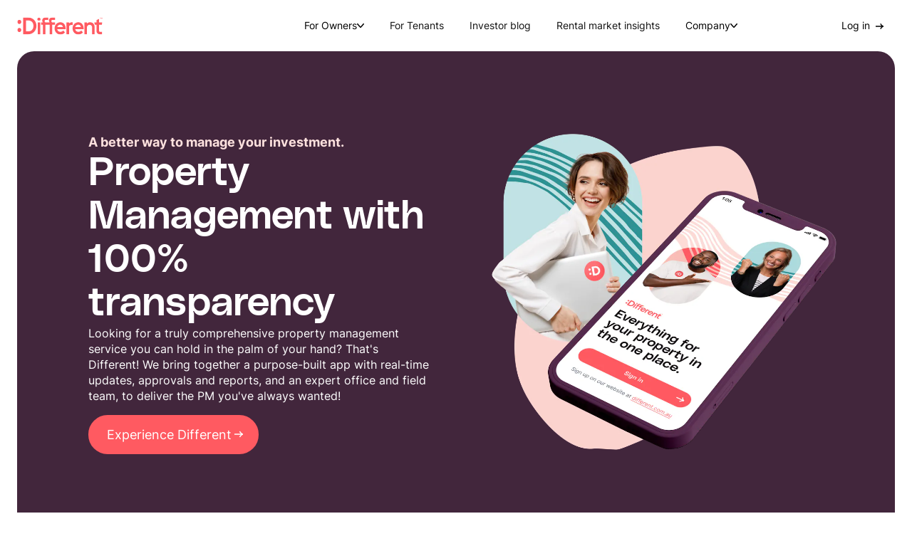

--- FILE ---
content_type: text/html; charset=UTF-8
request_url: https://different.com.au/
body_size: 93787
content:
<!DOCTYPE html><html lang="en"><head><meta charSet="utf-8"/><meta http-equiv="x-ua-compatible" content="ie=edge"/><meta name="viewport" content="width=device-width, initial-scale=1, shrink-to-fit=no"/><meta name="generator" content="Gatsby 4.25.9"/><meta data-react-helmet="true" name="description" content="A unique combination of technology and expertise that delivers comprehensive property management, with open, transparent and real-time communication and updates. 
"/><meta data-react-helmet="true" name="image" content="https://different.com.au/open-graph.jpg"/><meta data-react-helmet="true" name="wm-gatsby-prismic" content="WM Gatsby Prismic"/><meta data-react-helmet="true" property="og:site_name" content=":Different"/><meta data-react-helmet="true" property="og:locale" content="en_AU"/><meta data-react-helmet="true" property="og:url" content="https://different.com.au/"/><meta data-react-helmet="true" property="og:type" content="website"/><meta data-react-helmet="true" property="og:title" content="Transparent property management | :Different"/><meta data-react-helmet="true" property="og:description" content="A unique combination of technology and expertise that delivers comprehensive property management, with open, transparent and real-time communication and updates. 
"/><meta data-react-helmet="true" property="og:image" content="https://different.com.au/open-graph.jpg"/><meta data-react-helmet="true" property="og:image:alt" content="A unique combination of technology and expertise that delivers comprehensive property management, with open, transparent and real-time communication and updates. 
"/><meta data-react-helmet="true" name="twitter:card" content="summary_large_image"/><meta data-react-helmet="true" name="twitter:title" content="Transparent property management | :Different"/><meta data-react-helmet="true" name="twitter:description" content="A unique combination of technology and expertise that delivers comprehensive property management, with open, transparent and real-time communication and updates. 
"/><meta data-react-helmet="true" name="twitter:image" content="https://different.com.au/open-graph.jpg"/><meta data-react-helmet="true" name="twitter:image:alt" content="A unique combination of technology and expertise that delivers comprehensive property management, with open, transparent and real-time communication and updates. 
"/><meta name="theme-color" content="#FFFFFF"/><style data-href="/styles.c955af9d1edcf2aa810e.css" data-identity="gatsby-global-css">.styles-module--header--b200a{bottom:-25px;opacity:0;position:relative;transition:bottom .6s ease,opacity .8s ease}.styles-module--section--69741{padding-bottom:0!important}.styles-module--image--4de1d{margin-bottom:10px;margin-right:20px;max-height:180px;max-width:190px}@media(max-width:768px){.styles-module--image--4de1d{display:none}}.styles-module--textContainer--c9b84{max-width:720px}.styles-module--textContainer--c9b84 .styles-module--title--73948{display:block;padding:0 0 20px;position:relative}.styles-module--textContainer--c9b84 .styles-module--title--73948 *{color:#1a0e17;font-family:PolySans,sans-serif;font-size:56px;font-weight:400;line-height:1.1em}@media(max-width:768px){.styles-module--textContainer--c9b84 .styles-module--title--73948 *{font-size:40px}}.styles-module--textContainer--c9b84 .styles-module--description--e5c72{display:block;font-family:Inter,Sans-Serif;font-size:16px;font-size:18px;font-weight:400;line-height:1.5em;line-height:1.7em;max-width:830px}@media(max-width:768px){.styles-module--textContainer--c9b84 .styles-module--description--e5c72{font-size:14px}}.styles-module--visibleHeader--515cc{bottom:0;opacity:1;position:relative}.styles-module--blogContainer--dbc5d{opacity:1;transition:opacity .5s ease}@media(max-width:768px){.styles-module--blogContainer--dbc5d{padding-top:60px}}.styles-module--blog-container-shade-off--239d4{opacity:.1;transition:opacity .5s ease-in-out}@media(max-width:1024px){.styles-module--blogCard--8cc91{margin:0 auto}}.styles-module--blogCard--8cc91:hover{text-decoration:none}.styles-module--blogCard--8cc91 .styles-module--image--9338e{aspect-ratio:33/17}.styles-module--blogCard--8cc91 .styles-module--image--9338e img{height:100%;object-fit:cover;width:100%}.styles-module--blogCard--8cc91 .styles-module--textContainer--1d3d5{display:flex;flex-direction:column;padding:12px 12px 27px}.styles-module--blogCard--8cc91 .styles-module--textContainer--1d3d5 .styles-module--cardTitle--b379f:hover{text-decoration:none}.styles-module--blogCard--8cc91 .styles-module--textContainer--1d3d5 .styles-module--cardTitle--b379f *{color:#1a0e17;font-family:PolySans,sans-serif;font-size:32px;font-size:20px;font-weight:400;line-height:1.1em;line-height:1.2em}@media(max-width:768px){.styles-module--blogCard--8cc91 .styles-module--textContainer--1d3d5 .styles-module--cardTitle--b379f *{font-size:24px;font-size:18px}}.styles-module--blogCard--8cc91 .styles-module--textContainer--1d3d5 .styles-module--category--94d2a{color:#ff5a61;display:block;font-family:Inter,Sans-Serif;font-size:16px;font-weight:400;line-height:1.5em;margin:15px 0 10px}@media(max-width:768px){.styles-module--blogCard--8cc91 .styles-module--textContainer--1d3d5 .styles-module--category--94d2a{font-size:14px}}.styles-module--blogCard--8cc91 .styles-module--textContainer--1d3d5 .styles-module--category--94d2a:hover{text-decoration:none}.styles-module--blogCard--8cc91 .styles-module--textContainer--1d3d5 .styles-module--excerpt--0dde8{-webkit-line-clamp:3;-webkit-box-orient:vertical;display:-webkit-box;font-family:Inter,Sans-Serif;font-size:16px;font-weight:400;line-height:1.5em;overflow:hidden}@media(max-width:768px){.styles-module--blogCard--8cc91 .styles-module--textContainer--1d3d5 .styles-module--excerpt--0dde8{font-size:14px}}.styles-module--blogCard--8cc91 .styles-module--textContainer--1d3d5 .styles-module--postInfo--41e87{display:none}.styles-module--relatedVariant--ac2cf .styles-module--imageContainer--8eca2{align-self:stretch}.styles-module--relatedVariant--ac2cf .styles-module--image--9338e{aspect-ratio:none;border-radius:24px 0 0 24px;height:100%!important;object-fit:contain;width:128px!important}.styles-module--relatedVariant--ac2cf .styles-module--image--9338e img{border-radius:24px 0 0 24px}@media(max-width:1024px){.styles-module--relatedVariant--ac2cf{margin:0}}.styles-module--relatedVariant--ac2cf .styles-module--container--00c0d{align-items:center;display:flex;gap:16px}.styles-module--relatedVariant--ac2cf .styles-module--image--9338e{flex:1 1;height:60px}.styles-module--relatedVariant--ac2cf .styles-module--textContainer--1d3d5 .styles-module--cardTitle--b379f{-webkit-line-clamp:2;-webkit-box-orient:vertical;display:-webkit-box;overflow:hidden}.styles-module--relatedVariant--ac2cf .styles-module--textContainer--1d3d5 .styles-module--cardTitle--b379f *{display:block;font-family:Inter,Sans-Serif;font-size:14px;font-weight:400;font-weight:700;line-height:1.5em;line-height:1.4em;margin:0;padding:0}@media(max-width:768px){.styles-module--relatedVariant--ac2cf .styles-module--textContainer--1d3d5 .styles-module--cardTitle--b379f *{font-size:14px}}.styles-module--relatedVariant--ac2cf .styles-module--textContainer--1d3d5 .styles-module--category--94d2a{color:#ff5a61;font-family:Inter,Sans-Serif;font-size:14px;font-weight:400;line-height:1.5em;margin:0}@media(max-width:768px){.styles-module--relatedVariant--ac2cf .styles-module--textContainer--1d3d5 .styles-module--category--94d2a{font-size:14px}}@media(max-width:899px){.styles-module--featuredVariant--ce691{height:100%}}.styles-module--featuredVariant--ce691:first-of-type .styles-module--textContainer--1d3d5{padding-right:50px}@media(max-width:899px){.styles-module--featuredVariant--ce691:first-of-type .styles-module--textContainer--1d3d5{padding-right:0}}@media(min-width:900px){.styles-module--featuredVariant--ce691:first-of-type .styles-module--textContainer--1d3d5 .styles-module--cardTitle--b379f{padding:0 0 25px}.styles-module--featuredVariant--ce691:first-of-type .styles-module--textContainer--1d3d5 .styles-module--cardTitle--b379f *{color:#1a0e17;font-family:PolySans,sans-serif;font-size:40px;font-size:25px;font-weight:400;line-height:1.1em;line-height:1.2em;padding:0 0 20px;position:relative}}@media(min-width:900px)and (max-width:768px){.styles-module--featuredVariant--ce691:first-of-type .styles-module--textContainer--1d3d5 .styles-module--cardTitle--b379f *{font-size:32px;font-size:22px}}.styles-module--featuredVariant--ce691:first-of-type .styles-module--category--94d2a{margin-bottom:15px}@media(min-width:769px){.styles-module--featuredVariant--ce691:first-of-type .styles-module--image--9338e{max-height:340px}.styles-module--featuredVariant--ce691:first-of-type .styles-module--image--9338e img{height:100%}}@media(max-width:768px){.styles-module--featuredVariant--ce691:first-of-type .styles-module--excerpt--0dde8{display:none}}.styles-module--verticalVariant--24608{border-radius:none;box-shadow:none}.styles-module--verticalVariant--24608 .styles-module--image--9338e,.styles-module--verticalVariant--24608 .styles-module--image--9338e img{border-radius:0}.styles-module--verticalVariant--24608:first-of-type .styles-module--container--00c0d{grid-gap:0;grid-template-columns:auto;grid-template-rows:auto auto}.styles-module--verticalVariant--24608:first-of-type .styles-module--container--00c0d .styles-module--imageContainer--8eca2>div{max-height:300px}.styles-module--verticalVariant--24608:first-of-type .styles-module--image--9338e,.styles-module--verticalVariant--24608:first-of-type .styles-module--image--9338e img{border-radius:0}.styles-module--verticalVariant--24608 .styles-module--container--00c0d{grid-gap:48px;align-items:center;display:grid;grid-template-columns:1fr 1fr}@media(max-width:768px){.styles-module--verticalVariant--24608 .styles-module--container--00c0d{grid-gap:16px;grid-template-columns:1fr}}@media(max-width:659px){.styles-module--verticalVariant--24608 .styles-module--container--00c0d{grid-gap:0}.styles-module--verticalVariant--24608 .styles-module--container--00c0d .styles-module--excerpt--0dde8{display:none}}.styles-module--verticalVariant--24608 .styles-module--cardTitle--b379f{padding:0 0 15px}.styles-module--verticalVariant--24608 .styles-module--cardTitle--b379f *{font-size:24px!important;font-weight:700}@media(max-width:659px){.styles-module--verticalVariant--24608 .styles-module--cardTitle--b379f{margin:0}}.styles-module--verticalVariant--24608 .styles-module--postInfo--41e87{color:#5f595d;display:block!important;margin:15px 0}@media(max-width:659px){.styles-module--verticalVariant--24608 .styles-module--postInfo--41e87{display:none}}.styles-module--title--eb622{margin:10px 0 25px}.styles-module--title--eb622 *{color:#1a0e17;color:#000;font-family:PolySans,sans-serif;font-size:56px;font-size:34px;font-weight:400;line-height:1.1em;text-align:center}@media(max-width:768px){.styles-module--title--eb622 *{font-size:40px}}@media(max-width:659px){.styles-module--title--eb622 *{margin-bottom:15px}}.styles-module--category--23f34{color:#1a0e17;color:#ff5a61;display:block;font-family:PolySans,sans-serif;font-size:32px;font-size:18px;font-weight:400;line-height:1.1em;line-height:1.2em;text-align:center}@media(max-width:768px){.styles-module--category--23f34{font-size:24px;font-size:16px}}.styles-module--readTimeContainer--819cf{align-items:center;display:flex;gap:8px;justify-content:center}.styles-module--timestamp--f1bbf{color:#8f8f8f;font-size:14px;text-align:center}.styles-module--timestampUpdated--7c25d{color:#b3b3b3;display:block;font-size:12px;font-style:italic;margin:4px 0 0;text-align:center}.styles-module--readtime--b523e{color:#999;font-size:14px;margin-bottom:0}.styles-module--clock--1db1b{display:block;height:16px;width:16px}.styles-module--sideBar--eed5b{position:sticky;top:50px}.styles-module--sideBar--eed5b .styles-module--headerContainer--c3284{align-items:center;display:flex;gap:5px;justify-content:space-between}.styles-module--sideBar--eed5b .styles-module--headerContainer--c3284 span{color:#1a0e17;display:block;font-family:PolySans,sans-serif;font-size:32px;font-size:18px;font-weight:400;line-height:1.1em;line-height:1.2em;margin-bottom:15px}@media(max-width:768px){.styles-module--sideBar--eed5b .styles-module--headerContainer--c3284 span{font-size:24px;font-size:16px}}.styles-module--sideBar--eed5b .styles-module--socials--e6172{display:flex;gap:5px}.styles-module--sideBar--eed5b .styles-module--icon--fac9f{height:25px;width:25px}.styles-module--sideBar--eed5b .styles-module--ctaTitle--d311e{display:block;font-size:16px;font-weight:700;margin-bottom:6px}.styles-module--sideBar--eed5b .styles-module--sidebarContent--e6b56{font-size:16px;margin-bottom:4px}.styles-module--sideBar--eed5b .styles-module--ctaLink--61d6b{color:#ff5a61;font-size:16px;text-decoration:underline}.styles-module--blogPost--19193 .styles-module--blog-post-related-articles--d43dd{background-color:#3b424f;color:#fff;height:96px;padding:20px}.styles-module--heroImage--2473b{margin:40px 0;max-height:420px;width:100%}@media(max-width:899px){.styles-module--heroImage--2473b{max-height:330px}}@media(max-width:659px){.styles-module--heroImage--2473b{max-height:230px}}.styles-module--breadcrumbsContainer--6090f{position:relative;z-index:2}@media(max-width:1024px){.styles-module--breadcrumbsContainer--6090f{display:none}}.styles-module--breadcrumbsContainer--6090f .breadcrumbs{border-bottom:none;padding-top:25px}.styles-module--breadcrumbsContainer--6090f .breadcrumbs .wrapper{margin:0 auto;max-width:1060px!important}.styles-module--breadcrumbsContainer--6090f .breadcrumbs .breadcrumbs-item:first-of-type{padding-left:0}.styles-module--sliceContent--5d704{grid-area:content}.styles-module--sidebarContainer--2a674{grid-area:sidebar}.styles-module--contentContainer--8f74f{grid-gap:5%;display:grid;grid-template-areas:"content sidebar";grid-template-columns:65% 30%;margin:0 auto;max-width:1060px}@media(max-width:1024px){.styles-module--contentContainer--8f74f{gap:0;grid-template-areas:"content" "sidebar";grid-template-columns:100%;padding:20px 60px}}@media(max-width:768px){.styles-module--contentContainer--8f74f{grid-template-columns:100%;grid-template-rows:auto auto;padding:20px 0}}.styles-module--longForm--47f2f{grid-template-areas:"sidebar content";grid-template-columns:30% 65%}@media(max-width:1024px){.styles-module--longForm--47f2f{gap:0;grid-template-areas:"sidebar" "content";grid-template-columns:100%}}.styles-module--sidebarContainer--2a674{position:relative}.styles-module--sidebarContainer--2a674 .styles-module--sidebar--0bf84{top:50px}@media(max-width:1024px){.styles-module--sidebarContainer--2a674 .styles-module--sidebar--0bf84{position:relative;top:0}}.styles-module--blogSearchContainer--97d4f{background:#fff;padding:50px!important;position:fixed!important;transition:top .5s ease;width:100vw}@media(max-width:768px){.styles-module--blogSearchContainer--97d4f{padding:30px!important}}.styles-module--nodeContainer--67d6a{align-items:center;display:flex;flex-direction:column;left:0;top:-231px;z-index:1999999}.styles-module--resultsText--7e47e{color:#ff5a61;text-decoration:underline}.styles-module--searchInput--b06d7{align-items:center;display:flex;width:100%}@media(max-width:768px){.styles-module--searchInput--b06d7{padding:0 20px}}.styles-module--searchInput--b06d7 .styles-module--searchImage--fd67a{height:40px;margin:0 10px;width:40px}@media(max-width:1024px){.styles-module--searchInput--b06d7 .styles-module--searchImage--fd67a{height:27px;width:27px}}.styles-module--searchInput--b06d7 .styles-module--input--0aac2{border:none;font-size:50px;font-weight:700;height:70px;margin-bottom:0;margin-left:10px}@media(max-width:1024px){.styles-module--searchInput--b06d7 .styles-module--input--0aac2{font-size:36px!important}}.styles-module--loading--f509a{height:95px;position:absolute;right:90px;top:37px;width:95px}@media(max-width:768px){.styles-module--loading--f509a{height:75px;right:55px;top:27px;width:75px}}.styles-module--resultsContainer--cc030{grid-gap:2em;display:grid;font-weight:700;grid-auto-rows:120px;grid-template-columns:repeat(3,minmax(150px,1fr));margin:40px 0;padding:0 10px;width:100%}@media(max-width:768px){.styles-module--resultsContainer--cc030{display:flex;flex-direction:column;max-height:-moz-fit-content;max-height:fit-content}}@media(max-width:659px){.styles-module--resultsContainer--cc030{grid-column:1}}.styles-module--resultsContainer--cc030 .styles-module--blogTitle--18515{display:block;font-weight:700;margin-top:10px}.styles-module--resultsContainer--cc030 .styles-module--resultItemType--01e69{color:#ff5a61;font-size:14px;font-weight:700}.styles-module--resultsHidden--9cbde{display:none}.styles-module--searchVisible--8f6be{box-shadow:0 20px 40px 0 rgba(0,0,0,.2);height:-moz-fit-content;height:fit-content;opacity:1;top:77px;transition:top .4s linear,opacity .5s ease-in-out}@media(max-width:768px){.styles-module--searchVisible--8f6be{min-height:130px!important}}.page-locked{position:fixed;width:100vw}.styles-module--searchPostGrid--4e2c3 .styles-module--grid--0922e{grid-gap:25px 10px;display:grid;grid-template-columns:repeat(3,1fr);width:100%}@media(max-width:1024px){.styles-module--searchPostGrid--4e2c3 .styles-module--grid--0922e{grid-template-columns:repeat(2,1fr)}}@media(max-width:768px){.styles-module--searchPostGrid--4e2c3 .styles-module--grid--0922e{grid-gap:0;grid-template-columns:1fr}}.styles-module--searchPostGrid--4e2c3 .styles-module--header--4fcf2{align-items:center;color:#3b424f;display:flex;justify-content:space-between}@media(max-width:1024px){.styles-module--searchPostGrid--4e2c3 .styles-module--header--4fcf2{align-items:flex-start;flex-direction:column}}.styles-module--searchPostGrid--4e2c3 .styles-module--header--4fcf2 .styles-module--title--81dc5{color:#1a0e17;font-family:PolySans,sans-serif;font-size:56px;font-size:34px;font-weight:400;line-height:1.1em;margin:0 0 15px;padding:0 0 15px;position:relative}@media(max-width:768px){.styles-module--searchPostGrid--4e2c3 .styles-module--header--4fcf2 .styles-module--title--81dc5{font-size:40px}}@media(max-width:659px){.styles-module--searchPostGrid--4e2c3 .styles-module--header--4fcf2 .styles-module--title--81dc5{margin-bottom:0}}.styles-module--searchPostGrid--4e2c3 .styles-module--header--4fcf2 .styles-module--subtitle--da634{color:#a2a2a2;position:relative}@media(max-width:1024px){.styles-module--searchPostGrid--4e2c3 .styles-module--header--4fcf2 .styles-module--subtitle--da634{margin:10px 0}}@media(max-width:659px){.styles-module--searchPostGrid--4e2c3 .styles-module--header--4fcf2 .styles-module--subtitle--da634{margin:15px 0}}.styles-module--searchPostGrid--4e2c3 .styles-module--backButton--50b89{display:block;font-size:16px;margin-bottom:25px;text-decoration:underline;white-space:nowrap}.styles-module--searchToggle--28a9c{cursor:pointer;display:flex}.styles-module--searchIcon--8f0ce{height:20px;margin-right:10px;width:20px;z-index:99}.styles-module--heading--f53a9{color:#9ca3af!important;font-family:Lato,Sans-Serif;font-size:16px;font-size:26px;font-weight:400;font-weight:700;line-height:1.6em;line-height:1.8em}.styles-module--grid--3ce99{grid-gap:10px;display:grid;grid-template-columns:repeat(3,1fr);margin:0 auto}@media(max-width:768px){.styles-module--grid--3ce99{grid-template-columns:1fr;max-height:285px;overflow:hidden;transition:max-height .5s}}.styles-module--title--a7514{color:#1a0e17;color:#000;display:block;font-family:PolySans,sans-serif;font-size:40px;font-size:25px;font-weight:400;font-weight:700;line-height:1.1em;line-height:1.2em;padding:0 0 25px;position:relative}@media(max-width:768px){.styles-module--title--a7514{font-size:32px;font-size:22px}}.styles-module--cellLink--1b902{align-items:center;background-color:#fbf9fb;display:flex;justify-content:space-between;padding:20px;-webkit-user-select:none;user-select:none}.styles-module--cellLink--1b902 .styles-module--chevron--085bb{transform:translateX(-4px);transition:transform .3s ease}.styles-module--cellLink--1b902:hover{background-color:#ff5a61;text-decoration:none;transition:background-color .3s ease}.styles-module--cellLink--1b902:hover *{color:#fff!important}.styles-module--cellLink--1b902:hover .styles-module--chevron--085bb{transform:translateX(0);transition:transform .3s ease}.styles-module--cellLink--1b902:hover .styles-module--chevron--085bb path{fill:#fff}@media(max-width:659px){.styles-module--cellLink--1b902{padding:20px}}.styles-module--cellLink--1b902 .styles-module--cellText--e4178{color:#1a0e17;display:block;font-family:PolySans,sans-serif;font-size:32px;font-size:18px;font-weight:400;line-height:1.1em;line-height:1.2em}@media(max-width:768px){.styles-module--cellLink--1b902 .styles-module--cellText--e4178{font-size:24px;font-size:16px}}.styles-module--chevron--085bb *{fill:#ff5a61}.styles-module--viewAll--e1655{display:none;font-family:Inter,Sans-Serif;font-size:18px;font-weight:400;line-height:1.5em}@media(max-width:768px){.styles-module--viewAll--e1655{background:#fff;display:block;font-size:16px;margin:10px auto 0;padding:20px;text-align:center}.styles-module--viewAll--e1655:hover{text-decoration:none}}.styles-module--revealCategories--79ba4{max-height:675px}.styles-module--title--634c3{margin-bottom:25px;padding:0 0 15px}.styles-module--breadcrumbs--404e9{padding:0}.styles-module--searchBar--bb626{margin:80px 0 0;padding:0}@media(max-width:899px){.styles-module--searchBar--bb626{margin:60px 0 0}}.styles-module--categoryBlurb--f6961{border-top:1px solid #d9d9d9;margin:20px auto 0;padding:40px 20px 30px}.styles-module--section--bf50f{padding-top:48px!important}.styles-module--grid--bc68f{grid-gap:48px 10px;display:grid;grid-template-columns:repeat(3,1fr);width:100%}@media(max-width:768px){.styles-module--grid--bc68f{grid-gap:25px;grid-template-columns:1fr}}.styles-module--headerContainer--1a647{color:#000;display:flex;justify-content:space-between}@media(max-width:659px){.styles-module--headerContainer--1a647{flex-direction:column}}.styles-module--title--96144{color:#1a0e17;font-family:PolySans,sans-serif;font-size:40px;font-size:25px;font-weight:400;line-height:1.1em;line-height:1.2em;padding:0 0 25px;position:relative}@media(max-width:768px){.styles-module--title--96144{font-size:32px;font-size:22px}}.styles-module--relatedVariant--1857d{padding:0!important}.styles-module--relatedVariant--1857d .styles-module--headerContainer--1a647{padding-bottom:25px}.styles-module--relatedVariant--1857d .styles-module--grid--bc68f{gap:16px;grid-template-columns:1fr;padding-bottom:25px}.styles-module--relatedVariant--1857d .styles-module--title--96144{color:#1a0e17;display:block;font-family:PolySans,sans-serif;font-size:32px;font-size:18px;font-weight:400;line-height:1.1em;line-height:1.2em;margin:0;padding:0}@media(max-width:768px){.styles-module--relatedVariant--1857d .styles-module--title--96144{font-size:24px;font-size:16px}}.styles-module--relatedVariant--1857d .styles-module--title--96144:after{display:none}.styles-module--relatedVariant--1857d:after,.styles-module--relatedVariant--1857d:before{background-color:#d8d8d8;content:"";display:block;height:1px;margin-bottom:25px;width:100%}.styles-module--featuredVariant--1725d :first-child{grid-area:a}.styles-module--featuredVariant--1725d :nth-child(2){grid-area:b}.styles-module--featuredVariant--1725d :nth-child(3){grid-area:c}.styles-module--featuredVariant--1725d .styles-module--grid--bc68f{grid-gap:30px;align-items:start;grid-template-areas:"a a b" "a a c";grid-template-columns:repeat(3,1fr);grid-template-rows:repeat(2,auto)}@media(max-width:899px){.styles-module--featuredVariant--1725d .styles-module--grid--bc68f{grid-template-areas:"a a" "b c";grid-template-columns:repeat(2,1fr)}}@media(max-width:768px){.styles-module--featuredVariant--1725d .styles-module--grid--bc68f{grid-template-areas:"a" "b" "c";grid-template-columns:1fr}}.styles-module--verticalVariant--3eacd .styles-module--grid--bc68f{grid-template-columns:1fr}.styles-module--viewAllContainer--b2352{align-items:center;display:flex}@media(max-width:659px){.styles-module--viewAllContainer--b2352{padding-bottom:30px}}.styles-module--viewAll--d92b3{font-family:Inter,Sans-Serif;font-size:18px;font-weight:400;line-height:1.5em;text-decoration:none;white-space:nowrap}@media(max-width:768px){.styles-module--viewAll--d92b3{font-size:16px}}@media(max-width:659px){.styles-module--viewAll--d92b3{display:block;font-size:16px}}.styles-module--post-grid-search--7b1e4{display:flex;flex-direction:column}.styles-module--post-grid-search--7b1e4 .styles-module--post-grid-search-title--6f5fb{color:#1a0e17;font-family:PolySans,sans-serif;font-size:40px;font-size:25px;font-weight:400;line-height:1.1em;line-height:1.2em;margin:0;padding:0 0 5px;position:relative}@media(max-width:768px){.styles-module--post-grid-search--7b1e4 .styles-module--post-grid-search-title--6f5fb{font-size:32px;font-size:22px}}@media(max-width:659px){.styles-module--post-grid-search--7b1e4 .styles-module--post-grid-search-title--6f5fb{margin-bottom:0}}.styles-module--post-grid-search--7b1e4 .styles-module--post-grid-search-subtitle--3f8d2{color:#a2a2a2;margin:0 0 35px;padding:0 0 25px;position:relative}@media(max-width:659px){.styles-module--post-grid-search--7b1e4 .styles-module--post-grid-search-subtitle--3f8d2{margin-bottom:20px}}.styles-module--post-grid-search-back--bde72{position:relative;top:40px}@media(max-width:659px){.styles-module--post-grid-search-back--bde72{margin-bottom:30px;margin-top:-30px}}.featured-posts .post-grid-container{grid-gap:30px;align-items:start;grid-template-areas:"a a b" "a a c";grid-template-columns:repeat(3,1fr);grid-template-rows:repeat(2,auto)}@media(max-width:899px){.featured-posts .post-grid-container{grid-template-areas:"a a" "b c";grid-template-columns:repeat(2,1fr)}}@media(max-width:768px){.featured-posts .post-grid-container{grid-template-areas:"a" "b" "c";grid-template-columns:1fr}}@media(max-width:899px){.featured-posts .post-grid-container .blog-post-card{height:100%}}.featured-posts .post-grid-container .blog-post-card:first-child{grid-area:a}.featured-posts .post-grid-container .blog-post-card:first-child .blog-post-card-text-container{padding-right:50px}@media(max-width:899px){.featured-posts .post-grid-container .blog-post-card:first-child .blog-post-card-text-container{padding-right:0}}@media(min-width:900px){.featured-posts .post-grid-container .blog-post-card:first-child .blog-post-card-text-container .blog-post-card-title{padding:0 0 25px}.featured-posts .post-grid-container .blog-post-card:first-child .blog-post-card-text-container .blog-post-card-title *{color:#1a0e17;font-family:PolySans,sans-serif;font-size:40px;font-size:25px;font-weight:400;line-height:1.1em;line-height:1.2em;padding:0 0 20px;position:relative}}@media(min-width:900px)and (max-width:768px){.featured-posts .post-grid-container .blog-post-card:first-child .blog-post-card-text-container .blog-post-card-title *{font-size:32px;font-size:22px}}.featured-posts .post-grid-container .blog-post-card:first-child .blog-post-card-category{margin-bottom:15px}@media(min-width:769px){.featured-posts .post-grid-container .blog-post-card:first-child .blog-post-card-image-container{height:340px}.featured-posts .post-grid-container .blog-post-card:first-child .blog-post-card-image-container .gatsby-image{height:100%}}@media(max-width:768px){.featured-posts .post-grid-container .blog-post-card:first-child .blog-post-card-excerpt{display:none}}.featured-posts .post-grid-container .blog-post-card:nth-child(2){grid-area:b}.featured-posts .post-grid-container .blog-post-card:nth-child(3){grid-area:c}.featured-posts .post-grid-container .blog-post-card:nth-child(4){grid-area:d}.featured-posts .post-grid-container .blog-post-card:nth-child(5){grid-area:e}.featured-posts .post-grid-container .blog-post-card:nth-child(6){grid-area:f}.featured-posts .post-grid-container .blog-post-card:nth-child(7){grid-area:g}.featured-posts.resource-feature-posts{background-color:#f2f2f2}.featured-posts.resource-feature-posts .post-grid .post-grid-container{grid-template-areas:"a a b c" "d e f g";grid-template-columns:repeat(4,1fr)}@media(max-width:1024px){.featured-posts.resource-feature-posts .post-grid .post-grid-container{grid-template-areas:"a a" "b c" "d e" "f g";grid-template-columns:repeat(2,1fr)}}@media(max-width:899px){.featured-posts.resource-feature-posts .post-grid .post-grid-container{grid-template-areas:"a" "b" "c" "d" "e" "f" "g";grid-template-columns:100%}}.featured-posts.resource-feature-posts .post-grid .post-grid-container .blog-post-card{height:100%}.featured-posts.resource-feature-posts .post-grid .post-grid-container .blog-post-card:first-child .blog-post-card-text-container .blog-post-card-title{padding:0}.featured-posts.resource-feature-posts .post-grid .post-grid-container .blog-post-card:first-child .blog-post-card-text-container .blog-post-card-title *{color:#1a0e17;font-family:PolySans,sans-serif;font-size:32px;font-weight:400;line-height:1.1em;line-height:1.2em;padding-bottom:0}@media(max-width:768px){.featured-posts.resource-feature-posts .post-grid .post-grid-container .blog-post-card:first-child .blog-post-card-text-container .blog-post-card-title *{font-size:24px}}.featured-posts.resource-feature-posts .post-grid .post-grid-container .blog-post-card:first-child .blog-post-card-text-container .blog-post-card-title :after{display:none}.featured-posts.resource-feature-posts .post-grid .post-grid-container .blog-post-card .blog-post-card-image-container{position:relative}.featured-posts.story-feature-posts{background-color:#f2f2f2}.featured-posts.story-feature-posts .post-grid .post-grid-container{grid-template-areas:"a b";grid-template-columns:repeat(2,1fr)}@media(max-width:899px){.featured-posts.story-feature-posts .post-grid .post-grid-container{grid-template-areas:"a" "b";grid-template-columns:100%}}.featured-posts.story-feature-posts .post-grid .post-grid-container .blog-post-card{height:100%}.featured-posts.story-feature-posts .post-grid .post-grid-container .blog-post-card:first-child .blog-post-card-text-container .blog-post-card-title{padding:0}.featured-posts.story-feature-posts .post-grid .post-grid-container .blog-post-card:first-child .blog-post-card-text-container .blog-post-card-title *{color:#1a0e17;font-family:PolySans,sans-serif;font-size:32px;font-weight:400;line-height:1.1em;line-height:1.2em;padding-bottom:0}@media(max-width:768px){.featured-posts.story-feature-posts .post-grid .post-grid-container .blog-post-card:first-child .blog-post-card-text-container .blog-post-card-title *{font-size:24px}}.featured-posts.story-feature-posts .post-grid .post-grid-container .blog-post-card:first-child .blog-post-card-text-container .blog-post-card-title :after{display:none}.featured-posts.story-feature-posts .post-grid .post-grid-container .blog-post-card .blog-post-card-image-container{position:relative}.featured-posts.story-feature-posts+.post-grid{padding-top:10px}.latest-posts .post-grid{padding:80px 0 20px}.latest-posts .post-grid-container{display:grid;grid-template-columns:1fr;margin-top:10px}.latest-posts .blog-post-card .blog-post-card-container{grid-gap:10px 50px;align-items:flex-start;display:grid;grid-template-columns:420px auto;height:auto;margin-bottom:20px;padding:0}@media(max-width:768px){.latest-posts .blog-post-card .blog-post-card-container{grid-gap:15px;grid-template-columns:1fr;margin-bottom:0}}@media(max-width:659px){.latest-posts .blog-post-card .blog-post-card-container{grid-gap:0}}.latest-posts .blog-post-card .blog-post-card-container .blog-post-card-time-author{color:#f2f2f2;display:block;margin:25px 0}@media(max-width:659px){.latest-posts .blog-post-card .blog-post-card-container .blog-post-card-time-author{display:none}}.latest-posts .blog-post-card .blog-post-card-container .blog-post-card-excerpt{font-size:16px}.latest-posts .blog-post-card .blog-post-card-container .blog-post-card-title{margin:0 0 20px;padding:0 0 15px;position:relative}.latest-posts .blog-post-card .blog-post-card-container .blog-post-card-title *{color:#1a0e17;font-family:PolySans,sans-serif;font-size:36px;font-size:22px;font-weight:400;line-height:1.1em;line-height:1.25em}@media(max-width:768px){.latest-posts .blog-post-card .blog-post-card-container .blog-post-card-title *{font-size:28px;font-size:20px}}@media(max-width:659px){.latest-posts .blog-post-card .blog-post-card-container .blog-post-card-title{margin:0}}.scroll-bar{background:#ff5a61;display:block;height:4px;left:0;position:fixed;top:0;transition:width .3s linear;width:0;z-index:99999}.styles-module--tableOfContents--f822e{position:sticky;top:50px}@media(max-width:1024px){.styles-module--tableOfContents--f822e{position:relative;top:0}}.styles-module--title--837c2{color:#1a0e17;display:block;font-family:PolySans,sans-serif;font-size:32px;font-size:18px;font-weight:400;line-height:1.1em;line-height:1.2em;margin-bottom:20px}@media(max-width:768px){.styles-module--title--837c2{font-size:24px;font-size:16px}}.styles-module--anchorsContainer--008e2{border-bottom:1px solid #d9d9d9;margin-bottom:35px;padding-bottom:25px}.styles-module--titleContainer--951ca{align-items:flex-start;display:flex;gap:10px;justify-content:space-between;padding:10px 0}.styles-module--anchorTitle--490e4{flex:1 1;font-family:Lato,Sans-Serif;font-size:16px;font-size:18px;font-weight:400;line-height:1.6em;line-height:1.8em;max-width:250px}@media(max-width:1024px){.styles-module--anchorTitle--490e4{max-width:100%}.styles-module--ctaContainer--c71a7{display:none}}.styles-module--ctaContainer--c71a7 *{font-family:Lato,Sans-Serif;font-size:16px;font-weight:400;line-height:1.6em;line-height:1.8em}.styles-module--ctaTitle--fb29b{display:block;font-size:18px;font-weight:700;margin-bottom:15px}.styles-module--link--3b937{color:#ff5a61;text-decoration:underline}.styles-module--chevron--9f578{height:20px;margin-top:5px;width:20px}.styles-module--chevron--9f578 *{fill:#d3d3d3}.styles-module--activeChevron--0a953 *{fill:#ff5a61}html{scroll-behavior:smooth}.back-to-top{background-color:#fa5961;border:none;border-bottom-left-radius:1px;border-top-left-radius:1px;bottom:150px;cursor:pointer;height:40px;opacity:0;padding:0;position:fixed;right:-48px;transition:.5s ease-in-out;width:85px;z-index:99999}.back-to-top.visible{opacity:1;transition:.5s ease-in-out}.back-to-top.transform{right:0;transition:.5s ease-in-out}@media(max-width:768px){.back-to-top.transform{right:-48px}}.back-to-top .back-to-top-slider{align-items:center;display:flex;height:100%}.back-to-top .back-to-top-image{fill:#fff;border-right:1px solid #fa5961;height:16px;margin:0 0 0 10px}.back-to-top .back-to-top-text{border-left:1px solid #fca8ad;color:#fff;font-size:15px;font-weight:600;left:37px;margin:0;padding:5px 0 7px 10px;position:absolute;top:2px}.styles-module--accordionItem--d2701{border-bottom:1px solid #e5e7eb;bottom:-25px;opacity:0;padding:24px 0;position:relative;transition:bottom .6s ease,opacity .8s ease}.styles-module--accordionItem--d2701.visible{bottom:0;opacity:1;position:relative}.styles-module--accordionItem--d2701:first-of-type{padding-top:0}.styles-module--accordionItem--d2701:last-of-type{border-bottom:0;padding-bottom:0}.styles-module--titleContainer--bc986{display:flex;font-family:Inter,Sans-Serif;font-size:20px;font-weight:400;justify-content:space-between;line-height:1.5em}@media(max-width:768px){.styles-module--titleContainer--bc986{font-size:20px}}.styles-module--titleContainer--bc986:hover{text-decoration:none}.styles-module--title--3db1c{color:#000;display:block;font-weight:700;line-height:1.65em;margin:0;padding:0}@media(max-width:899px){.styles-module--title--3db1c{font-size:18px}}.styles-module--content--9ac7e{transition:max-height .3s,opacity .4s .2s}.styles-module--plusMinus--9d2a7{background:none;border:none;cursor:pointer;flex-shrink:0;font-size:0;height:20px;margin:8px 0 0 20px;outline:none;position:relative;width:20px}@media(max-width:659px){.styles-module--plusMinus--9d2a7{height:15px;width:15px}}.styles-module--plusMinus--9d2a7:after,.styles-module--plusMinus--9d2a7:before{background-color:#000;content:"";position:absolute;transition:transform .25s ease-out}.styles-module--plusMinus--9d2a7:before{height:100%;left:50%;margin-left:-1px;top:0;width:2px}.styles-module--plusMinus--9d2a7:after{height:2px;left:0;margin-top:-1px;top:50%;width:100%}.styles-module--active--1ea17 .styles-module--titleContainer--bc986{padding-bottom:24px}.styles-module--active--1ea17 .styles-module--content--9ac7e a{color:#ff5a61}.styles-module--active--1ea17 .styles-module--plusMinus--9d2a7{cursor:pointer}.styles-module--active--1ea17 .styles-module--plusMinus--9d2a7:before{transform:rotate(90deg)}.styles-module--active--1ea17 .styles-module--plusMinus--9d2a7:after{transform:rotate(180deg)}.breadcrumbs{border-bottom:none!important;padding:0 0 25px}.breadcrumbs .wrapper{display:flex;max-width:1200px}.breadcrumbs .breadcrumbs-item{display:block;font-size:15px;font-weight:700;padding:0 6px}.breadcrumbs .breadcrumbs-item a{font-weight:400;text-decoration:underline}.breadcrumbs .breadcrumbs-item:after{content:"/";display:inline-block;font-weight:400;padding-left:8px}.breadcrumbs .breadcrumbs-item.last-item:after{display:none}.breadcrumbs.centre-align .wrapper{justify-content:center}.styles-module--button--55bbd{background:#ff5a61;border:2px solid #ff5a61;border-radius:50vw;color:#fff;font-family:Inter,Sans-Serif;font-size:18px;font-weight:400;line-height:1.5em;padding:12px 24px;transform:translateY(0);transition:transform .3s}@media(max-width:768px){.styles-module--button--55bbd{font-size:16px}}.styles-module--button--55bbd:hover{text-decoration:none;transform:translateY(-4px);transition:transform .3s}.styles-module--arrow--32f5f{height:10px;width:12px}.styles-module--secondary--d4388{background:#2e9294;border-color:#2e9294}.styles-module--tertiary--04133{background:#42263c;border-color:#42263c}.styles-module--textOnly--e9e6b{background:none;border:none;color:#111;padding:0}.styles-module--textOnly--e9e6b svg *{fill:#111!important}.styles-module--textOnly--e9e6b:hover{text-decoration:none;transform:none;transition:none}.styles-module--hasArrow--6b4e8{align-items:center;display:flex;gap:8px;max-width:-moz-fit-content;max-width:fit-content}.styles-module--hasArrow--6b4e8 svg *{fill:#fff}.styles-module--hasArrow--6b4e8 .styles-module--arrow--32f5f{transform:translateX(4px);transition:transform .3s}.styles-module--hasArrow--6b4e8:hover{text-decoration:none}.styles-module--hasArrow--6b4e8:hover .styles-module--arrow--32f5f{transform:translateX(8px)}.styles-module--largeButton--e75e2{padding:16px 26px}.carousel-controls-container{display:flex;justify-content:center;padding-top:32px}.carousel-controls-container .carousel-controls{display:flex;gap:16px}.carousel-controls-container .carousel-controls .slick-next,.carousel-controls-container .carousel-controls .slick-prev{background-image:none}.carousel .slick-slider div{transition:none}.carousel .slick-slide{outline:none;position:relative}.carousel .slick-slide>div>div{outline:none}.carousel .slick-list,.carousel .slick-slider,.carousel .slick-track{display:block;position:relative}.carousel .slick-loading .slick-slide,.carousel .slick-loading .slick-track{visibility:hidden}.carousel .slick-slider{-webkit-touch-callout:none;-webkit-tap-highlight-color:rgba(0,0,0,0);box-sizing:border-box;touch-action:pan-y;-webkit-user-select:none;user-select:none;-khtml-user-select:none}.carousel .slick-list{margin:0;overflow:hidden;padding:0}.carousel .slick-list:focus{outline:0}.carousel .slick-list.dragging{cursor:none}.carousel .slick-slider .slick-list,.carousel .slick-slider .slick-track{transform:translateZ(0)}.carousel .slick-track{left:0;top:0}.carousel .slick-track:after,.carousel .slick-track:before{content:"";display:table}.carousel .slick-track:after{clear:both}.carousel .slick-slide{display:none;float:left;height:100%;min-height:1px}.carousel [dir=rtl] .slick-slide{float:right}.carousel .slick-slide img{display:block}.carousel .slick-slide.slick-loading img{display:none}.carousel .slick-slide.dragging img{pointer-events:none}.carousel .slick-initialized .slick-slide{display:block}.carousel .slick-vertical .slick-slide{border:1px solid transparent;display:block;height:auto}.carousel .slick-dotted.slick-slider{margin-bottom:30px}.carousel .slick-dots{bottom:-40px;list-style:none;margin:0;text-align:center;width:100%}.carousel .slick-dots li{cursor:pointer;display:inline-block;height:20px;margin:0 2px;padding:0;position:relative;width:20px}.carousel .slick-dots li button{background:0 0;border:0;color:transparent;display:block;font-size:0;height:20px;line-height:0;outline:0;padding:5px;width:20px}.carousel .slick-dots li button:focus,.carousel .slick-dots li button:hover{outline:0}.carousel .slick-dots li button:focus:before,.carousel .slick-dots li button:hover:before{opacity:1}.carousel .slick-dots li button:before{background-color:#2e9294;border-radius:5px;content:"";height:10px;left:0;line-height:30px;opacity:.25;position:absolute;text-align:center;top:0;width:10px}.carousel .slick-dots li.slick-active button:before{opacity:.75}.slick-arrow.slick-hidden{display:none}.slick-dots,.slick-next,.slick-prev{cursor:pointer;display:block;padding:0}.slick-next,.slick-prev{background:transparent;border:2px solid #000;border-radius:16px;font-size:0;height:56px;line-height:0;width:56px;z-index:99}.slick-next.slick-disabled:before,.slick-prev.slick-disabled:before{opacity:.25}.slick-next:before,.slick-prev:before,[dir=rtl] .slick-prev:before{content:none}.slick-next{right:0}.content-container h1,.content-container h2,.content-container h3,.content-container h4,.content-container h5{margin:10px 0 20px}.content-container h1{color:#1a0e17;font-family:PolySans,sans-serif;font-size:56px;font-size:34px;font-weight:400;line-height:1.1em}@media(max-width:768px){.content-container h1{font-size:40px}}.content-container h2{color:#1a0e17;font-family:PolySans,sans-serif;font-size:40px;font-size:25px;font-weight:400;line-height:1.1em;line-height:1.2em}@media(max-width:768px){.content-container h2{font-size:32px;font-size:22px}}.content-container h3{color:#1a0e17;font-family:PolySans,sans-serif;font-size:36px;font-size:22px;font-weight:400;line-height:1.1em;line-height:1.25em}@media(max-width:768px){.content-container h3{font-size:28px;font-size:20px}}.content-container h4{color:#1a0e17;font-family:PolySans,sans-serif;font-size:32px;font-size:20px;font-weight:400;line-height:1.1em;line-height:1.2em}@media(max-width:768px){.content-container h4{font-size:24px;font-size:18px}}.content-container h5{color:#1a0e17;font-family:PolySans,sans-serif;font-size:32px;font-size:18px;font-weight:400;line-height:1.1em;line-height:1.2em}@media(max-width:768px){.content-container h5{font-size:24px;font-size:16px}}.content-container h6{color:#1a0e17;font-family:PolySans,sans-serif;font-size:32px;font-size:18px;font-weight:400;line-height:1.1em;line-height:1.2em}@media(max-width:768px){.content-container h6{font-size:24px;font-size:16px}}.content-container em,.content-container ol a,.content-container p,.content-container strong,.content-container ul{font-family:Lato,Sans-Serif;font-size:16px;font-weight:400;line-height:1.6em;line-height:1.8em}.content-container iframe{width:100%}.content-container a{color:#ff5a61;text-decoration:underline}.content-container ol,.content-container ul{margin:10px 0 20px 20px}.content-container li{list-style:disc}.content-container em{font-style:italic}.content-container strong{font-weight:700}@media(min-width:1025px){.cursor{display:flex;opacity:0;position:fixed;transform:scale(0);transition:transform .5s,opacity .3s}.play-cursor{align-items:center;background:#ff5a61;border-radius:50%;color:#fff;cursor:none!important;height:150px;justify-content:center;opacity:1;pointer-events:none;position:fixed;text-align:center;transform:scale(1);transition:transform .5s;width:150px;z-index:11000}.play-cursor:before{content:"Play"}}.styles-module--fadeIn--5e9ad{bottom:-25px;opacity:0;position:relative;transition:bottom .6s ease,opacity .8s ease}.styles-module--fadeIn--5e9ad.styles-module--visible--2a53d{bottom:0;opacity:1;position:relative}.styles-module--container--1b805{display:flex;flex-direction:column;gap:80px;max-width:1626px!important}@media(max-width:768px){.styles-module--container--1b805{gap:48px}}.styles-module--logoLinksContainer--77654{display:flex;gap:32px}@media(max-width:1024px){.styles-module--logoLinksContainer--77654{flex-direction:column}}.styles-module--logoSocialsContainer--97eef{flex-basis:20%}@media(max-width:1024px){.styles-module--logoSocialsContainer--97eef{flex-basis:33.33%}}.styles-module--linksContainer--6bdbe{display:grid;flex-basis:80%;gap:32px;grid-auto-columns:1fr;grid-auto-flow:column}@media(max-width:1024px){.styles-module--linksContainer--6bdbe{display:flex;flex-basis:66.66%;flex-wrap:wrap;gap:0;row-gap:48px}}@media(max-width:659px){.styles-module--linksContainer--6bdbe{flex-direction:column}}@media(max-width:1024px){.styles-module--parentLinkContainer--bf854{flex-basis:50%}}@media(max-width:399px){.styles-module--logo--5cde5{margin:0 auto 15px}}.styles-module--socials--c7b46{display:flex;gap:8px;margin:24px 0 0}.styles-module--parentTitle--1b531{color:#1a0e17;display:block;font-family:PolySans,sans-serif;font-size:24px;font-size:18px;font-weight:400;line-height:1.1em;line-height:1.3em;margin:0 0 24px}@media(max-width:768px){.styles-module--parentTitle--1b531{font-size:20px}}.styles-module--childLinksContainer--6ae99{display:flex;flex-direction:column;gap:16px}.styles-module--childLink--cba1a{color:#5f595d;font-family:Inter,Sans-Serif;font-size:16px;font-weight:400;line-height:1.5em}@media(max-width:768px){.styles-module--childLink--cba1a{font-size:14px}}.styles-module--companyInfoContainer--8507d{border-top:1px solid #e5e7eb;display:flex;flex-direction:column;gap:32px;justify-content:center;padding:40px 0 0}@media(max-width:1024px){.styles-module--companyInfoContainer--8507d{flex-direction:column}}.styles-module--companyInfoContainer--8507d p{font-family:Inter,Sans-Serif;font-size:14px;font-weight:400;line-height:1.5em;margin:0;text-align:center}@media(max-width:768px){.styles-module--companyInfoContainer--8507d p{font-size:14px}}.styles-module--companyInfoContainer--8507d p a{color:#5f595d}.styles-module--reisContainer--d5d00{display:flex;gap:16px}.styles-module--rei--bc7b2 img{height:24px}.styles-module--disclaimerAbnContainer--d2fbe{align-items:center;display:flex;flex-direction:column;gap:16px;text-align:center}@media(max-width:1024px){.styles-module--disclaimerAbnContainer--d2fbe{align-items:flex-start;text-align:left}}.styles-module--abnAcn--bbbb4{display:flex;gap:4px}.styles-module--section--55e9c{margin:0 auto;padding:0!important}@media(max-width:1585px){.styles-module--section--55e9c{padding:0 24px!important}}@media(max-width:1024px){.styles-module--section--55e9c{padding:0!important}}.styles-module--container--d74fb{align-items:center;background:#42263c;border-radius:24px;color:#fff;display:flex;flex-direction:column;max-width:1586px!important;padding:88px 32px!important;text-align:center}@media(max-width:1024px){.styles-module--container--d74fb{border-radius:0}}@media(max-width:768px){.styles-module--container--d74fb{padding:48px 24px}}.styles-module--content--d8134{align-items:center;display:flex;flex-direction:column;gap:32px;max-width:880px;width:100%}@media(max-width:768px){.styles-module--content--d8134{gap:24px;max-width:592px}}.styles-module--titleContainer--c7d5a{align-items:center;display:flex;flex-direction:column;gap:16px}@media(max-width:768px){.styles-module--titleContainer--c7d5a{gap:8px}}.styles-module--title--0efdf *{color:#fff!important}.styles-module--text--3a0e7 p:last-of-type{margin-bottom:0}.styles-module--visual--e2d6e{left:0}.styles-module--features--d3fd7{display:flex;flex-direction:row;gap:16px;justify-content:center}@media(max-width:768px){.styles-module--features--d3fd7{flex-direction:column;gap:8px}}.styles-module--feature--0d5d2{align-items:center;display:flex;font-family:Inter,Sans-Serif;font-size:16px;font-weight:400;gap:8px;line-height:1.5em}@media(max-width:768px){.styles-module--feature--0d5d2{flex-direction:row;font-size:14px;justify-content:center}}.styles-module--feature--0d5d2 svg *{fill:#a3d5d8}.styles-module--hasImage--eace6{background-color:#fff}.styles-module--hasImage--eace6 .styles-module--container--d74fb{align-items:center;display:flex;flex-direction:row;gap:72px;justify-content:center;text-align:left}@media(max-width:768px){.styles-module--hasImage--eace6 .styles-module--container--d74fb{align-items:center;display:flex;flex-direction:column;gap:48px;justify-content:center}}.styles-module--hasImage--eace6 .styles-module--content--d8134{align-items:flex-start;max-width:440px}.styles-module--hasImage--eace6 .styles-module--titleContainer--c7d5a{align-items:flex-start}.styles-module--hasImage--eace6 .styles-module--features--d3fd7{flex-direction:column}.styles-module--hasImage--eace6 .styles-module--feature--0d5d2{align-items:center;flex-direction:row}@media(max-width:768px){.styles-module--hasImage--eace6 .styles-module--feature--0d5d2{align-items:center;flex-direction:row;justify-content:flex-start}}.styles-module--visual--e2d6e{max-width:592px;position:relative;width:100%}@media(min-width:660px)and (max-width:768px){.styles-module--visual--e2d6e{width:80%}}.styles-module--form--5a711{grid-gap:32px 16px;display:grid;grid-template-columns:1fr 1fr}@media(max-width:768px){.styles-module--form--5a711{gap:24px}}.styles-module--submissionMessage--fe7f7{font-family:Inter,Sans-Serif;font-size:18px;font-weight:400;line-height:1.5em;margin:0 0 24px}@media(max-width:768px){.styles-module--submissionMessage--fe7f7{font-size:16px}}.styles-module--field--49319{grid-column:1/span 2}.styles-module--field--49319 input,.styles-module--field--49319 select{border:1px solid #d1d5db;border-radius:66px;font-family:Inter,Sans-Serif;font-size:18px;font-weight:400;line-height:1.5em;margin:0;padding:16px 24px;width:100%}@media(max-width:768px){.styles-module--field--49319 input,.styles-module--field--49319 select{font-size:16px}}.styles-module--field--49319 input::placeholder,.styles-module--field--49319 select::placeholder{color:#9ca3af}@media(min-width:900px){.styles-module--splitLeft--a01b8{grid-column:1}.styles-module--splitRight--feef7{grid-column:2}}.styles-module--label--f5c8d{color:#1a0e18;display:block;font-family:Inter,Sans-Serif;font-size:18px;font-weight:400;font-weight:700;line-height:1.5em;padding:0 0 16px}@media(max-width:768px){.styles-module--label--f5c8d{font-size:16px}}.styles-module--label--f5c8d.styles-module--withSublabel--a26ee{padding:0 0 8px}.styles-module--sublabel--0d334{color:#5f595d;font-family:Inter,Sans-Serif;font-size:16px;font-weight:400;line-height:1.5em;padding:0 0 16px}@media(max-width:768px){.styles-module--sublabel--0d334{font-size:14px}}.styles-module--labelRequired--6109c{color:#ff5a61}.styles-module--formButton--d2be0.button{background-color:#ff5a61;border:none;border-radius:80px;cursor:pointer;font-family:Inter,Sans-Serif;font-size:18px;font-weight:400;grid-column:1/span 2;justify-content:center;line-height:1.5em;margin:0 auto;outline:none;padding:16px;text-transform:none;width:-moz-fit-content;width:fit-content;width:100%}@media(max-width:768px){.styles-module--formButton--d2be0.button{font-size:16px}}.styles-module--formButton--d2be0.button:hover{text-decoration:none}.styles-module--formButton--d2be0.button:hover .styles-module--arrow--e6cf9{transform:translateX(8px)}.styles-module--arrow--e6cf9{height:10px;margin:0 0 0 8px;transform:translateX(4px);transition:transform .3s;width:12px}.styles-module--arrow--e6cf9 *{fill:#fff}.styles-module--fieldError--8fa29{background-color:#fde1de;border-radius:80px;color:#a30007;font-family:Inter,Sans-Serif;font-size:14px;font-weight:400;line-height:1.5em;margin:8px 0 0;padding:8px 24px}@media(max-width:768px){.styles-module--fieldError--8fa29{font-size:14px}}input,textarea{-webkit-appearance:none;appearance:none;background:#fff;border:1px solid hsla(0,0%,7%,.2);border-radius:3px;box-shadow:none;box-sizing:border-box;color:#111;font-family:Inter,Sans-Serif;font-size:16px;font-weight:400;line-height:1.5em;margin:0 0 10px;outline:none;padding:16px 15px;resize:vertical;transition:border-color .3s ease;width:100%}@media(max-width:768px){input,textarea{font-size:16px}}@media(max-width:1024px){input,textarea{font-size:16px!important}}input:-webkit-autofill,textarea:-webkit-autofill{-webkit-box-shadow:inset 0 0 0 30px #fff}input:-webkit-autofill:active,input:-webkit-autofill:focus,input:-webkit-autofill:hover,textarea:-webkit-autofill:active,textarea:-webkit-autofill:focus,textarea:-webkit-autofill:hover{-webkit-box-shadow:inset 0 0 0 30px #fff}input[disabled],textarea[disabled]{background-color:#f2f2f2;border-color:#fff;box-shadow:none;cursor:not-allowed}input:focus,textarea:focus{border:1px solid #ff5a61;outline:none}input::-webkit-input-placeholder,textarea::-webkit-input-placeholder{color:hsla(0,0%,7%,.5)}input:-moz-placeholder,input::-moz-placeholder,textarea:-moz-placeholder,textarea::-moz-placeholder{color:hsla(0,0%,7%,.5)}input:-ms-input-placeholder,textarea:-ms-input-placeholder{color:hsla(0,0%,7%,.5)}input::-moz-placeholder,textarea::-moz-placeholder{color:#b2b2b2!important}input[type=checkbox],input[type=radio]{display:inline-block;width:auto}input[type=number]::-webkit-inner-spin-button,input[type=number]::-webkit-outer-spin-button{-webkit-appearance:none;margin:0}textarea{height:125px;line-height:1.5em;padding:15px}select{-webkit-appearance:none;appearance:none;background-color:#fff;background-image:url("[data-uri]");background-position:right 1.3em top 50%,0 0;background-repeat:no-repeat,repeat;background-size:.65em auto,100%;border:1px solid hsla(0,0%,7%,.2);border-radius:3px;box-sizing:border-box;color:hsla(0,0%,7%,.4);display:block;font-size:16px;line-height:1.3;margin:0;max-width:100%;padding:16px 15px;width:100%}select::-ms-expand{display:none}select:focus{border:1px solid #ff5a61;color:#111;outline:none}.checkbox-buttons .checkbox-button label{display:flex;font-family:Inter,Sans-Serif;font-size:16px;font-style:italic;font-weight:400;gap:8px;line-height:1.5em}@media(max-width:768px){.checkbox-buttons .checkbox-button label{font-size:14px}}.checkbox-buttons .checkbox-button label .checkbox-button-input{align-items:center;border:1px solid #000;border-radius:4px;display:block;display:flex;flex-shrink:0;height:20px;justify-content:center;margin-top:2px;width:20px}.checkbox-buttons .checkbox-button label svg{fill:none;stroke:#fff;height:20px;width:20px}.checkbox-buttons .checkbox-button input{display:none}.checkbox-buttons .checkbox-button input:checked+label .checkbox-button-input{background:#2e9294;border:1px solid #2e9294}.checkbox-buttons .checkbox-button input:checked+label svg{stroke:#fff}.rating-field .optionsContainer{display:flex;flex-direction:row;max-width:430px}.rating-field .optionsContainer .radioButton{background:#fff;box-shadow:none;padding:29px 24px;position:relative;width:100%}.rating-field .optionsContainer .radioButton label{box-shadow:0 0 0 1pt #d1d5db}.rating-field .optionsContainer .radioButton:first-of-type,.rating-field .optionsContainer .radioButton:first-of-type input[type=radio]:checked+label,.rating-field .optionsContainer .radioButton:first-of-type label{border-bottom-left-radius:66px;border-top-left-radius:66px}.rating-field .optionsContainer .radioButton:last-of-type,.rating-field .optionsContainer .radioButton:last-of-type input[type=radio]:checked+label,.rating-field .optionsContainer .radioButton:last-of-type label{border-bottom-right-radius:66px;border-top-right-radius:66px}.rating-field .optionsContainer .radioButton input,.rating-field .optionsContainer .radioButton label{align-items:center;bottom:0;display:block;display:flex;justify-content:center;left:0;position:absolute;right:0;text-align:center;top:0}.rating-field .optionsContainer .radioButton input[type=radio]{cursor:pointer;opacity:.01;z-index:200}.rating-field .optionsContainer .radioButton input[type=radio]:checked+label{background-color:#ff5a61;border:1px solid #ff5a61!important;box-shadow:none;box-shadow:0 0 0 1pt #ff5a61;color:#fff}.rating-field .optionsContainer .radioButton label{color:#111;font-size:18px;font-weight:600}.styles-module--fieldError--f2843{background-color:#fde1de;border-radius:80px;color:#a30007;font-family:Inter,Sans-Serif;font-size:14px;font-weight:400;line-height:1.5em;margin:16px 0 0;padding:8px 24px;width:100%}@media(max-width:768px){.styles-module--fieldError--f2843{font-size:14px}}.styles-module--fieldSuccess--0197c{background-color:#a3d5d8;border-radius:80px;color:#164546;font-family:Inter,Sans-Serif;font-size:14px;font-weight:400;line-height:1.5em;margin:16px 0 0;padding:8px 24px;width:100%}@media(max-width:768px){.styles-module--fieldSuccess--0197c{font-size:14px}}@keyframes toggle_top_line{to{top:10px;transform:rotate(45deg)}}@keyframes toggle_bottom_line{to{top:10px;transform:rotate(-45deg)}}.hamburger-container{align-items:center;background:none;border:none;cursor:pointer;display:flex;outline:none;position:relative;z-index:999}.hamburger-container .hamburger-text{color:#1a0e17;color:#ff5a61;font-family:PolySans,sans-serif;font-size:56px;font-size:15px;font-weight:400;line-height:1.1em;opacity:1;padding-right:20px;transition:opacity .3s}@media(max-width:768px){.hamburger-container .hamburger-text{font-size:40px}}@media(max-width:399px){.hamburger-container .hamburger-text{display:none}}.hamburger-container .hamburger-text.hidden{opacity:0}.hamburger-container.light-mode .hamburger{background:linear-gradient(180deg,transparent 0,transparent calc(50% - 1px),#000 calc(50% - 1px),#000 calc(50% + 1px),transparent calc(50% + 1px),transparent)}.hamburger-container.light-mode .hamburger:after,.hamburger-container.light-mode .hamburger:before{background:#000}.hamburger-container.light-mode .hamburger.active{background:linear-gradient(180deg,transparent 0,transparent calc(50% - 1px),transparent calc(50% - 1px),transparent calc(50% + 1px),transparent calc(50% + 1px),transparent)}.hamburger{-webkit-appearance:none;appearance:none;background:linear-gradient(180deg,transparent 0,transparent calc(50% - 1px),#000 calc(50% - 1px),#000 calc(50% + 1px),transparent calc(50% + 1px),transparent);border:none;cursor:pointer;display:block;font-size:0;height:16px;margin:0;outline:none;padding:0;position:relative;right:0;width:18px}.hamburger:after,.hamburger:before{background:#000;border-radius:100vw;content:"";height:2px;left:0;position:absolute;top:0;width:18px}.hamburger:after{bottom:0;top:auto}@media(max-width:1024px){.hamburger{display:block}}.hamburger.active{animation:menu-toggle-animation .4s ease;background:transparent}.hamburger.active:before{animation:toggle_top_line .4s ease;animation-fill-mode:forwards}.hamburger.active:after{animation:toggle_bottom_line .4s ease;animation-fill-mode:forwards}.styles-module--header--6fe10{background-color:#fff;padding:16px 24px!important;position:sticky!important;top:0;width:100%;z-index:999}@media(max-width:1024px){.styles-module--header--6fe10{padding:16px 0!important}}.styles-module--stickyHeader--d9a6c{border-bottom:1px solid #e5e7eb}.styles-module--fixedHeader--f7213{background-color:#fff!important;position:fixed!important}.styles-module--fixBody--23abb{overflow:hidden;position:fixed}.styles-module--container--a5403{max-width:1586px!important;padding:0!important}@media(max-width:1024px){.styles-module--container--a5403{align-items:center;display:flex;flex-direction:row;justify-content:space-between;padding:0 24px!important}}.styles-module--desktopNavigationContainer--3f7b2{align-items:center;display:flex;justify-content:space-between;max-width:1626px;z-index:2!important}.styles-module--mobileNavigationContainer--9556c{background-color:#fff;display:flex;flex-direction:column;height:100%;justify-content:space-between;left:0;margin-top:48px;position:absolute;top:0;transition:height 1s ease;width:100%;z-index:3!important}@media(min-width:1025px){.styles-module--mobileNavigationContainer--9556c{height:0;transition:height 1s ease;visibility:hidden}}.styles-module--mobileNavigationContainer--9556c .styles-module--activeSublinks--6dbe6{display:none!important}.styles-module--mobileNavigationContainer--9556c .styles-module--backContainer--63327{align-items:center;background-color:#fff;cursor:pointer;display:flex;flex-direction:row;gap:12px;justify-self:flex-start;padding:24px 0;position:fixed;top:63px;width:100%;z-index:7}.styles-module--mobileNavigationContainer--9556c .styles-module--backContainer--63327 .styles-module--arrow--7b1a8{transform:rotate(180deg)}.styles-module--mobileNavigationContainer--9556c .styles-module--backContainer--63327 .styles-module--back--8524d{color:#000}.styles-module--mobileNavigationContainer--9556c .styles-module--backContainer--63327 .styles-module--title--ae1d2{color:#5f595d}.styles-module--mobileNavigationContainer--9556c .styles-module--navigationContainer--a9fbe{align-items:center;background-color:#fff;border-top:1px solid #e5e7eb;display:flex;flex-direction:column;gap:8px;height:auto;justify-content:space-between;margin-top:14px;overflow-y:scroll;padding:24px;visibility:visible}.styles-module--mobileNavigationContainer--9556c .styles-module--navigationContainer--a9fbe .styles-module--navLink--7a63e{font-size:18px}.styles-module--mobileNavigationContainer--9556c .styles-module--navigationContainer--a9fbe .styles-module--parentLink--167c3{align-items:center;display:flex;flex-direction:row;justify-content:space-between;transition:color .3s ease;width:100%}.styles-module--mobileNavigationContainer--9556c .styles-module--navigationContainer--a9fbe .styles-module--arrow--7b1a8{align-items:center;display:flex;gap:8px;max-width:-moz-fit-content;max-width:fit-content;width:16px}.styles-module--mobileNavigationContainer--9556c .styles-module--actions--6047a{align-items:center;background-color:#fff;display:flex;flex-direction:column-reverse;height:auto;justify-content:center;justify-self:flex-end;padding:24px}.styles-module--mobileNavigationContainer--9556c .styles-module--actions--6047a .styles-module--cta--0487f{display:flex;font-size:16px!important;justify-content:center;max-width:inherit;width:100%}.styles-module--logoContainer--9ac67{align-items:center;display:flex;gap:16px;z-index:999}@media(min-width:1260px)and (max-width:1339px){.styles-module--logoContainer--9ac67{gap:8px;width:256px}}@media(max-width:1259px){.styles-module--logoContainer--9ac67{gap:6px;width:220px}}.styles-module--navigationContainer--a9fbe{align-items:center;display:flex;justify-content:center;z-index:2!important}@media(max-width:1024px){.styles-module--navigationContainer--a9fbe{display:none;height:0;transition:display height 0s linear .25s;visibility:hidden}}.styles-module--parentLink--167c3{align-items:center;color:#000;display:flex;font-size:16px;gap:8px;transition:color .2s ease;z-index:2!important}@media(min-width:1025px)and (max-width:1339px){.styles-module--parentLink--167c3{font-size:14px}}@media(max-width:1024px){.styles-module--parentLink--167c3{font-size:12px!important}}.styles-module--parentLink--167c3 a:hover{color:#2e9294;text-decoration:none;transition:color .2s ease}.styles-module--mobileSublinksContainer--c8a14{display:flex;flex-direction:column;gap:48px;margin-top:44px}.styles-module--sublinksContainer--12b7a{align-items:flex-start;background-color:#fff;display:none;flex-direction:row;gap:64px;height:auto;justify-content:center;left:0;opacity:0;padding:64px 256px 96px;position:absolute;top:64px;width:100%;z-index:1}@media(max-width:1599px){.styles-module--sublinksContainer--12b7a{padding:64px 128px}}.styles-module--sublinksContainer--12b7a h6{color:#000}.styles-module--parentContainer--103b5{padding:8px 18px;z-index:2!important}@media(max-width:1259px){.styles-module--parentContainer--103b5{padding:8px 9px}}@media(max-width:1024px){.styles-module--parentContainer--103b5{width:100%}.styles-module--parentContainer--103b5.styles-module--inactiveParent--4ea75{display:none}}.styles-module--parentContainer--103b5 .styles-module--chevron--8bc2c{height:10px;transform:rotate(0deg);transition:transform .3s ease;width:10px}.styles-module--parentContainer--103b5 .styles-module--chevron--8bc2c path{fill:#000!important;transition:fill .2s ease}.styles-module--parentContainer--103b5:hover .styles-module--parentLink--167c3{color:#2e9294;text-decoration:none;transition:color .2s ease}.styles-module--parentContainer--103b5:hover .styles-module--chevron--8bc2c{transform:rotate(180deg);transition:transform .3s ease}.styles-module--parentContainer--103b5:hover .styles-module--chevron--8bc2c path{fill:#2e9294!important;transition:fill .2s ease}.styles-module--parentContainer--103b5:hover .styles-module--sublinksContainer--12b7a{display:flex;opacity:1;transition:display 0s,opacity .5s linear}.styles-module--actions--6047a{align-items:center;display:flex;font-size:16px;gap:16px;justify-content:flex-end;z-index:2!important}@media(min-width:1025px)and (max-width:1339px){.styles-module--actions--6047a{font-size:14px;gap:8px}}@media(max-width:1024px){.styles-module--actions--6047a,.styles-module--actions--6047a.styles-module--hideActions--3bdac{display:none}}.styles-module--actions--6047a .styles-module--login--ecdbc{color:#000;transition:color .2s ease}.styles-module--actions--6047a .styles-module--login--ecdbc .arrow path{fill:#000;transition:color .2 ease}.styles-module--actions--6047a .styles-module--login--ecdbc:hover{color:#2e9294;transition:color .2 ease}.styles-module--actions--6047a .styles-module--login--ecdbc:hover .arrow path{fill:#2e9294;transition:color .2 ease}.styles-module--desktopMenuContainer--93596{display:flex;flex-direction:column;gap:16px;width:100%}@media(min-width:1025px)and (max-width:1339px){.styles-module--desktopMenuContainer--93596{gap:8px}}.styles-module--column--50731{display:flex;flex-direction:column;gap:16px;max-width:340px;width:100%}@media(min-width:1025px)and (max-width:1339px){.styles-module--column--50731{gap:12px}}.styles-module--column--50731 p{margin-bottom:0!important}@media(min-width:1025px)and (max-width:1339px){.styles-module--column--50731 p{font-size:14px}.styles-module--column--50731 h5{font-size:18px}}.styles-module--column--50731 h6{color:#000!important;font-size:18px!important}@media(min-width:1025px)and (max-width:1339px){.styles-module--column--50731 h6{font-size:14px}}.styles-module--row--07215{display:flex;flex-direction:row;gap:64px;justify-content:center;width:100%}.styles-module--cta--0487f{z-index:2!important}@media(min-width:1025px)and (max-width:1339px){.styles-module--cta--0487f{font-size:14px!important}}@media(max-width:1024px){.styles-module--cta--0487f{font-size:12px!important;padding:12px!important}}.styles-module--link--d44b5{color:#2e9294}@media(min-width:1025px)and (max-width:1339px){.styles-module--link--d44b5{font-size:14px}}.styles-module--linkText--f15ac p{margin-bottom:0!important}.styles-module--linkText--f15ac h6{color:#000!important;font-size:18px!important}.styles-module--visualContainer--4d465{height:48px}.styles-module--visual--3bc32{height:48px!important}.styles-module--visual--3bc32 img{object-fit:contain!important;object-position:left center!important}.styles-module--hamburger--ba835{display:none;justify-self:flex-end}@media(max-width:1024px){.styles-module--hamburger--ba835{display:block;height:18px!important;right:28px;top:37.5px;z-index:4!important}}.styles-module--modalBody--b32ac{background:#fcfcfc;display:flex;flex-direction:column;gap:32px;padding:48px 32px}@media(max-width:659px){.styles-module--modalBody--b32ac{gap:24px;padding:48px 24px}}.styles-module--modalContent--ff8ed{display:flex;flex-direction:column;gap:8px;text-align:center}.styles-module--modalTitle--874b0{color:#1a0e17;font-family:PolySans,sans-serif;font-size:32px;font-weight:400;line-height:1.1em;line-height:1.2em}@media(max-width:768px){.styles-module--modalTitle--874b0{font-size:24px}}.styles-module--modalDescription--1711d{margin:0}.styles-module--modalButtons--64d7d{align-items:center;display:flex;flex-direction:column;gap:16px}.styles-module--modalCta--ed231{align-items:center;background:#fff;border:1px solid #e5e7eb;border-radius:8px;box-shadow:4px 4px 15px 1px hsla(0,0%,69%,.1);color:#42263c;display:flex;justify-content:space-between;padding:24px 32px;position:relative;top:0;transition:top .4s;width:100%}@media(max-width:659px){.styles-module--modalCta--ed231{padding:24px}}.styles-module--modalCta--ed231:hover{border-color:#42263c;text-decoration:none;top:-2px}.styles-module--modalCta--ed231:hover .styles-module--arrow--7b1a8{right:-2px}.styles-module--modalCta--ed231 .styles-module--modalCtaContent--dafec{align-items:center;display:flex;gap:12px}.styles-module--modalCta--ed231 .styles-module--modalIcon--90360{height:100%;max-width:24px;width:100%}.styles-module--modalCta--ed231 .styles-module--modalIcon--90360 *{fill:#42263c}.styles-module--modalCta--ed231 .styles-module--arrow--7b1a8{position:relative;right:0;transition:right .4s;width:16px}.styles-module--modalCta--ed231 .styles-module--arrow--7b1a8 *{fill:#42263c}.gatsby-image{height:100%;width:100%}.gatsby-image.placeholder{background-color:#d3d3d3}.gatsby-image img{object-position:center center}.styles-module--label--8e47d{background:#d5edee;border-radius:66px;color:#1a0e17;font-family:Inter,Sans-Serif;font-size:14px;font-weight:400;line-height:1.5em;min-width:80px;padding:2px 12px}@media(max-width:768px){.styles-module--label--8e47d{font-size:14px}}@media(min-width:1260px)and (max-width:1339px){.styles-module--label--8e47d{font-size:12px!important;text-align:center}}@media(max-width:1259px){.styles-module--label--8e47d{font-size:10px!important;text-align:center}}@font-face{font-display:swap;font-family:Inter;font-style:normal;font-weight:400;src:url([data-uri]) format("woff2"),url(/static/inter-all-400-normal-8c804432e8c67741aac0392c54fc1961.woff) format("woff");unicode-range:u+0460-052f,u+1c80-1c88,u+20b4,u+2de0-2dff,u+a640-a69f,u+fe2e-fe2f}@font-face{font-display:swap;font-family:Inter;font-style:normal;font-weight:400;src:url([data-uri]) format("woff2"),url(/static/inter-all-400-normal-8c804432e8c67741aac0392c54fc1961.woff) format("woff");unicode-range:u+0301,u+0400-045f,u+0490-0491,u+04b0-04b1,u+2116}@font-face{font-display:swap;font-family:Inter;font-style:normal;font-weight:400;src:url([data-uri]) format("woff2"),url(/static/inter-all-400-normal-8c804432e8c67741aac0392c54fc1961.woff) format("woff");unicode-range:u+1f??}@font-face{font-display:swap;font-family:Inter;font-style:normal;font-weight:400;src:url([data-uri]) format("woff2"),url(/static/inter-all-400-normal-8c804432e8c67741aac0392c54fc1961.woff) format("woff");unicode-range:u+0370-03ff}@font-face{font-display:swap;font-family:Inter;font-style:normal;font-weight:400;src:url([data-uri]) format("woff2"),url(/static/inter-all-400-normal-8c804432e8c67741aac0392c54fc1961.woff) format("woff");unicode-range:u+0102-0103,u+0110-0111,u+0128-0129,u+0168-0169,u+01a0-01a1,u+01af-01b0,u+1ea0-1ef9,u+20ab}@font-face{font-display:swap;font-family:Inter;font-style:normal;font-weight:400;src:url(/static/inter-latin-ext-400-normal-3a7a76525d98d25962ebcef6a840b70f.woff2) format("woff2"),url(/static/inter-all-400-normal-8c804432e8c67741aac0392c54fc1961.woff) format("woff");unicode-range:u+0100-024f,u+0259,u+1e??,u+2020,u+20a0-20ab,u+20ad-20cf,u+2113,u+2c60-2c7f,u+a720-a7ff}@font-face{font-display:swap;font-family:Inter;font-style:normal;font-weight:400;src:url(/static/inter-latin-400-normal-be7cb18dc7caf47cf7e948341507713a.woff2) format("woff2"),url(/static/inter-all-400-normal-8c804432e8c67741aac0392c54fc1961.woff) format("woff");unicode-range:u+00??,u+0131,u+0152-0153,u+02bb-02bc,u+02c6,u+02da,u+02dc,u+2000-206f,u+2074,u+20ac,u+2122,u+2191,u+2193,u+2212,u+2215,u+feff,u+fffd}@font-face{font-display:swap;font-family:Inter;font-style:normal;font-weight:700;src:url(/static/inter-cyrillic-ext-700-normal-177b82cdf603287fdd196cced9035681.woff2) format("woff2"),url(/static/inter-all-700-normal-4caa68a0cd07682d7af50a97f557c33d.woff) format("woff");unicode-range:u+0460-052f,u+1c80-1c88,u+20b4,u+2de0-2dff,u+a640-a69f,u+fe2e-fe2f}@font-face{font-display:swap;font-family:Inter;font-style:normal;font-weight:700;src:url([data-uri]) format("woff2"),url(/static/inter-all-700-normal-4caa68a0cd07682d7af50a97f557c33d.woff) format("woff");unicode-range:u+0301,u+0400-045f,u+0490-0491,u+04b0-04b1,u+2116}@font-face{font-display:swap;font-family:Inter;font-style:normal;font-weight:700;src:url([data-uri]) format("woff2"),url(/static/inter-all-700-normal-4caa68a0cd07682d7af50a97f557c33d.woff) format("woff");unicode-range:u+1f??}@font-face{font-display:swap;font-family:Inter;font-style:normal;font-weight:700;src:url([data-uri]) format("woff2"),url(/static/inter-all-700-normal-4caa68a0cd07682d7af50a97f557c33d.woff) format("woff");unicode-range:u+0370-03ff}@font-face{font-display:swap;font-family:Inter;font-style:normal;font-weight:700;src:url([data-uri]) format("woff2"),url(/static/inter-all-700-normal-4caa68a0cd07682d7af50a97f557c33d.woff) format("woff");unicode-range:u+0102-0103,u+0110-0111,u+0128-0129,u+0168-0169,u+01a0-01a1,u+01af-01b0,u+1ea0-1ef9,u+20ab}@font-face{font-display:swap;font-family:Inter;font-style:normal;font-weight:700;src:url(/static/inter-latin-ext-700-normal-8e5621b2012f373fe96e27cf134bcdc1.woff2) format("woff2"),url(/static/inter-all-700-normal-4caa68a0cd07682d7af50a97f557c33d.woff) format("woff");unicode-range:u+0100-024f,u+0259,u+1e??,u+2020,u+20a0-20ab,u+20ad-20cf,u+2113,u+2c60-2c7f,u+a720-a7ff}@font-face{font-display:swap;font-family:Inter;font-style:normal;font-weight:700;src:url(/static/inter-latin-700-normal-54321e26b8bf4739a16d0adb7bc25e0c.woff2) format("woff2"),url(/static/inter-all-700-normal-4caa68a0cd07682d7af50a97f557c33d.woff) format("woff");unicode-range:u+00??,u+0131,u+0152-0153,u+02bb-02bc,u+02c6,u+02da,u+02dc,u+2000-206f,u+2074,u+20ac,u+2122,u+2191,u+2193,u+2212,u+2215,u+feff,u+fffd}@media print{*{background:transparent!important;color:#000!important;float:none!important;height:auto!important;text-shadow:none!important;width:auto!important}nav{display:none!important}a,a:visited{color:#000!important;text-decoration:underline}a:after{content:" (" attr(href) ")"}abbr:after{content:" (" attr(title) ")"}blockquote,pre{border:1px solid #000}blockquote,img,pre{page-break-inside:avoid}@page{margin:.2cm}h2,h3,p{orphans:3;widows:3}h2,h3{page-break-after:avoid}}a,abbr,acronym,address,applet,article,aside,audio,b,big,blockquote,body,canvas,caption,center,cite,code,dd,del,details,dfn,div,dl,dt,em,embed,fieldset,figcaption,figure,footer,form,h1,h2,h3,h4,h5,h6,header,hgroup,html,i,iframe,img,ins,kbd,label,legend,li,mark,menu,nav,object,ol,output,p,pre,q,ruby,s,samp,section,small,span,strike,strong,sub,summary,sup,table,tbody,td,tfoot,th,thead,time,tr,tt,u,ul,var,video{border:0;box-sizing:border-box;font-size:100%;font:inherit;margin:0;padding:0;vertical-align:baseline}article,aside,details,figcaption,figure,footer,header,hgroup,menu,nav,section{display:block}body{line-height:1}ol,ul{list-style:none}blockquote,q{quotes:none}blockquote:after,blockquote:before,q:after,q:before{content:"";content:none}table{border-collapse:collapse;border-spacing:0}@font-face{font-display:swap;font-family:PolySans;font-style:normal;font-weight:600;src:url(/static/PolySans-Median-a3c6c94992f58be23ba314d8888e7c0b.woff2) format("woff2")}@font-face{font-display:swap;font-family:PolySans Neutral;font-style:normal;font-weight:600;src:url(/static/PolySans-Neutral-b9d03170f7e0a1a7f109b2948749bf08.woff2) format("woff2")}body{background:#fff;color:#5f595d;font-size:18px}.buttons{display:flex}.buttons .button{margin:10px 10px 0 0!important}a.green{background-color:#2e9294;border-color:#2e9294;color:#fff}a.green svg *{fill:#fff}a.black{background-color:#000;border-color:#000;color:#fff}a.black svg *{fill:#fff}a.grey{background-color:#d1d5db;border-color:#d1d5db;color:#fff}a.grey svg *{fill:#fff}a.outline{background-color:transparent!important;color:#ff5a61}a.outline.green{background-color:transparent;border-color:#2e9294;color:#2e9294}a.outline.green svg *{fill:#2e9294}a.outline.black{background-color:transparent;border-color:#000;color:#000}a.outline.black svg *{fill:#000}a.outline.grey{background-color:transparent;border-color:#d1d5db;color:#d1d5db}a.outline.grey svg *{fill:#d1d5db}.section{padding:80px 0;position:relative}@media(max-width:1024px){.section{padding:64px 0}}@media(max-width:659px){.section{padding:48px 0}}.xLargeSpacing{padding:184px 0}@media(max-width:1024px){.xLargeSpacing{padding:64px 0}}@media(max-width:659px){.xLargeSpacing{padding:48px 0}}.largeSpacing{padding:120px 0}@media(max-width:1024px){.largeSpacing{padding:64px 0}}@media(max-width:659px){.largeSpacing{padding:48px 0}}.mediumSpacing{padding:80px 0}@media(max-width:1024px){.mediumSpacing{padding:64px 0}}@media(max-width:659px){.mediumSpacing{padding:48px 0}}.smallSpacing{padding:40px 0}@media(max-width:1024px){.smallSpacing{padding:32px 0}}@media(max-width:659px){.smallSpacing{padding:24px 0}}.xSmallSpacing{padding:24px 0}@media(max-width:1024px){.xSmallSpacing{padding:64px 0}}@media(max-width:659px){.xSmallSpacing{padding:48px 0}}.noSpacing{padding:0}@media(max-width:1024px){.noSpacing{padding:64px 0}}@media(max-width:659px){.noSpacing{padding:48px 0}}.sectionBg{left:0;object-fit:cover!important;position:absolute!important;top:0}.container{margin:0 auto;max-width:1224px;padding:0 24px}.largeContainer{max-width:1586px}.button{background:#ff5a61;border:1px solid #ff5a61;border-radius:3px;color:#fff;display:inline-block;font-family:Lato,sans-serif;font-size:14px;font-weight:700;padding:8px 25px;text-align:center;text-transform:uppercase}.button.large{font-size:15px}.button:hover{background:#ff4149;border-color:#ff4149;text-decoration:none}.button.white{background:#fff;border-color:#fff}.button.white:hover{background:#f2f2f2;border-color:#f2f2f2}.button.black,.button.black:hover{background:#000;border-color:#000}.button.primary{background:#ff5a61;border-color:#ff5a61}.button.primary:hover{background:#ff4149;border-color:#ff4149}.button.secondary{background:#2e9294;border-color:#2e9294}.button.secondary:hover{background:#287f81;border-color:#287f81}.button.tertiary{background:#42263c;border-color:#42263c}.button.tertiary:hover{background:#321d2d;border-color:#321d2d}.button.highlight{background:#fbf9fb;border-color:#fbf9fb}.button.highlight:hover{background:#f1eaf1;border-color:#f1eaf1}.button.outline,.button.outline:hover{background:transparent}body{word-wrap:break-word;font-smoothing:antialiased;font-family:Inter,Sans-Serif;font-size:16px;font-size-adjust:auto;font-weight:400;line-height:1.5em;text-align:left;text-rendering:optimizeLegibility;text-shadow:0 0 1px transparent}@media(max-width:768px){body{font-size:16px}}h1+h2,h2+h3,h3+h4,h5+h6{margin-top:0}h1,h2,h3,h4,h5,h6{font-family:PolySans,sans-serif;font-size:unset;font-weight:400;line-height:1.1em;line-height:1.2em}@media(max-width:768px){h1,h2,h3,h4,h5,h6{font-size:unset}}h1:first-child,h2:first-child,h3:first-child,h4:first-child,h5:first-child,h6:first-child{margin-top:0}h1{color:#1a0e17;font-family:PolySans,sans-serif;font-size:56px;font-weight:400;line-height:1.1em}@media(max-width:768px){h1{font-size:40px}}h2{color:#1a0e17;font-family:PolySans,sans-serif;font-size:40px;font-weight:400;line-height:1.1em;line-height:1.2em}@media(max-width:768px){h2{font-size:32px}}h3{color:#1a0e17;font-family:PolySans,sans-serif;font-size:36px;font-weight:400;line-height:1.1em;line-height:1.25em}@media(max-width:768px){h3{font-size:28px}}h4{color:#1a0e17;font-family:PolySans,sans-serif;font-size:32px;font-weight:400;line-height:1.1em;line-height:1.2em}@media(max-width:768px){h4{font-size:24px}}h5{color:#1a0e17;font-family:PolySans,sans-serif;font-size:24px;font-weight:400;line-height:1.1em;line-height:1.3em}@media(max-width:768px){h5{font-size:20px}}h6{font-size:14px}a{color:#111;text-decoration:none}a:hover{text-decoration:underline}p{margin-bottom:20px;margin-top:0}strong{font-weight:700}figure{margin:0;padding:0}img{height:auto;max-width:100%}hr{border:0;display:block;margin:20px 0}blockquote{font-family:cambria,georgia,times,serif;font-style:italic;margin:0 0 20px}blockquote p:last-child{margin-bottom:0}table{width:100%}.rich-text p:last-child{margin-bottom:0}.rich-text strong{font-weight:700}.rich-text em{font-style:italic}.rich-text a{color:#ff5a61;text-decoration:underline}.rich-text>:last-child{margin-bottom:0}.rich-text ul{list-style-type:disc;margin-bottom:16px;margin-left:16px}.rich-text ul li{padding:0 0 16px 4px}.rich-text ol{list-style-type:decimal;margin-bottom:16px;margin-left:16px}.rich-text ol li{padding:0 0 16px 4px}.h1 *{color:#1a0e17;font-family:PolySans,sans-serif;font-size:56px;font-weight:400;line-height:1.1em}@media(max-width:768px){.h1 *{font-size:40px}}.h2 *{color:#1a0e17;font-family:PolySans,sans-serif;font-size:40px;font-weight:400;line-height:1.1em;line-height:1.2em}@media(max-width:768px){.h2 *{font-size:32px}}.h3 *{color:#1a0e17;font-family:PolySans,sans-serif;font-size:36px;font-weight:400;line-height:1.1em;line-height:1.25em}@media(max-width:768px){.h3 *{font-size:28px}}.h4 *{color:#1a0e17;font-family:PolySans,sans-serif;font-size:32px;font-weight:400;line-height:1.1em;line-height:1.2em}@media(max-width:768px){.h4 *{font-size:24px}}.h5 *{color:#1a0e17;font-family:PolySans,sans-serif;font-size:24px;font-weight:400;line-height:1.1em;line-height:1.3em}@media(max-width:768px){.h5 *{font-size:20px}}.h6 *{color:#1a0e17;font-family:Inter,Sans-Serif;font-size:24px;font-weight:400;line-height:1.5em;line-height:1.4em}@media(max-width:768px){.h6 *{font-size:18px}}.p1 *{font-family:Inter,Sans-Serif;font-size:18px;font-weight:400;line-height:1.5em}@media(max-width:768px){.p1 *{font-size:16px}}.p2 *{font-family:Inter,Sans-Serif;font-size:16px;font-weight:400;line-height:1.5em}@media(max-width:768px){.p2 *{font-size:14px}}.p3 *{font-family:Inter,Sans-Serif;font-size:14px;font-weight:400;line-height:1.5em}@media(max-width:768px){.p3 *{font-size:14px}}.subheading *{font-family:Inter,Sans-Serif;font-size:20px;font-weight:400;line-height:1.5em;line-height:1.4em}@media(max-width:768px){.subheading *{font-size:18px}}.styles-module--hasArrow--48d54{padding-right:24px}.styles-module--hasArrow--48d54 .styles-module--arrow--20648{height:8px;transform:translateX(8px);transition:transform .3s;width:11px}.styles-module--hasArrow--48d54:hover{text-decoration:none}.styles-module--hasArrow--48d54:hover .styles-module--arrow--20648{transform:translateX(14px)}.styles-module--logo--846d5{background:url(/static/logo-2376930401c363f39ec681a8e081296f.svg) no-repeat 50%;background-size:contain;display:block;font-size:0;height:25px;width:120px}circle{transform:rotate(-90deg);transform-origin:50% 50%;transition:stroke-dashoffset .35s}.modal-open{overflow:hidden}.modal{background:rgba(0,0,0,.4);height:100vh;left:0;padding:5% 20px;position:fixed;top:0;width:100%;z-index:999}@media(max-width:339px){.modal{padding:5% 15px}}.modal .modal-content{-webkit-overflow-scrolling:touch;background:#fff;border-radius:16px;display:flex;flex-direction:column;left:50%;max-height:90%;max-width:550px;overflow-y:auto;position:absolute;top:50%;transform:translate(-50%,-50%);width:calc(100% - 40px)}@media(max-width:339px){.modal .modal-content{width:calc(100% - 30px)}}.modal.full-screen .modal-content{height:95vh;max-height:95vh;width:95vw}.modal.iframe-modal .modal-content .iframe-container{height:100%;position:relative;width:100%}.modal.iframe-modal .modal-content .loader{left:50%;position:absolute;top:50%;transform:translate(-50%,-50%)}.modal.iframe-modal .modal-content iframe{position:relative;z-index:9}.modal .modal-content-title{align-items:center;border-bottom:1px solid #f2f2f2;display:flex;justify-content:space-between;min-height:50px;padding:0 15px}.modal .modal-content-title h3{font-size:18px}.modal .modal-content-title .close{color:#111;font-size:14px;line-height:1em}.modal .modal-content-title .close:hover{text-decoration:none}.modal .modal-content-body{align-items:flex-start;background:#f2f2f2;display:flex;flex:1 1}.modal .modal-content-body .fields .field-heading:first-child{border-top:0}.modal .modal-content-body .fields .react-select-field{padding-bottom:10px}.modal .modal-content-body .fields .checkboxes-field{padding-bottom:15px}.modal .modal-content-list{display:flex;flex-wrap:wrap;padding:10px 0 0;width:100%}.modal .modal-content-list-item{padding:10px 15px;width:100%}.modal .modal-content-list-item.timestamp{border-top:1px solid #f2f2f2;margin:10px 0 0;padding-top:20px}.modal .modal-content-list-item small{color:#bfbfbf;flex:1 1;font-size:11px}.modal .modal-content-list-item.split{width:50%}.modal .modal-content-list-item-title{color:#a6a6a6;margin:0 0 4px;min-width:100%}.modal .modal-content-list-item-content{display:flex;font-size:15px}.modal .modal-content-list-item-content .fill-row,.modal .modal-content-list-item-content input{display:inline-block;flex:1 1;line-height:1em;max-width:100%;overflow:hidden;text-overflow:ellipsis;white-space:nowrap}.modal .modal-content-list-item-content .tags-list{padding-top:2px}.modal .modal-content-list-item-content .tags-list .tag{margin:4px 8px 0 0}.modal .model-content-list-item-sublist a{display:block;padding:5px 0;width:100%}.modal .modal-footer{border-top:1px solid #f2f2f2;padding:20px 15px 30px}.modal .modal-footer-actions{display:flex;justify-content:space-between}.modal .modal-footer-actions .button{min-width:110px;width:auto}.modal .loader{display:flex;justify-content:center;margin:50px 0;width:100%}.modal-cross{height:20px;position:absolute;right:32px;top:32px;width:20px}.modal-cross path{fill:#42263c}@media(max-width:659px){.modal-cross{height:12px;right:24px;top:24px;width:12px}}.styles-module--container--b88ba{padding:20px;text-align:center}.styles-module--container--b88ba a{text-decoration:underline}.styles-module--formContainer--838c6{padding-top:16px;width:100%}.styles-module--form--a7f3f{width:100%}.styles-module--form--a7f3f .form{gap:8px;width:100%}@media(min-width:1025px){.styles-module--form--a7f3f .form{grid-template-columns:1fr 1fr 1fr}.styles-module--form--a7f3f .form>div{grid-column:1/span 2}.styles-module--form--a7f3f .form button{flex-grow:0;grid-column:3;max-height:61px}}.styles-module--section--d23ad{padding:192px 0}.styles-module--container--399b2{display:flex;flex-direction:column;justify-content:center;max-width:340px}.styles-module--logo--9e3de{margin:0 auto 32px}.styles-module--content--6caba{padding:0;text-align:center}.select-box{position:relative;width:auto}@media(max-width:768px){.select-box{display:none;margin:25px 20px}}.select-box .select-box-button{align-items:center;background:transparent;border:1px solid #e2e5ed;border-radius:4px;box-shadow:inset 0 1px 2px 0 hsla(209,9%,44%,.21);color:#3e3f42;display:flex;font-size:16px;justify-content:space-between;line-height:24px;outline:none;padding:15px 20px;white-space:nowrap;width:100%}.select-box .select-box-button .gatsby-image{height:10px;margin-left:50px;width:20px}.select-box .select-box-button .select-box-button-text{color:#9e9e9e;display:inline-block;margin-right:10px;text-align:left;white-space:nowrap}@media(max-width:768px){.select-box .select-box-button .select-box-button-text{display:block;width:100%}}.select-box .select-box-button .select-box-button-text strong{color:#111}.select-box .select-box-links{background-color:#fff;height:0;left:0;opacity:0;overflow:hidden;padding:15px 0;position:absolute;top:100%;transition:height .1s linear;visibility:hidden;width:0;z-index:99}.select-box .select-box-links .select-box-link{display:block;font-size:15px;opacity:0;padding:0 0 10px;transition:opacity .3s ease,padding .3s ease}.select-box .select-box-links.active{box-shadow:0 1px 3px 0 rgba(0,0,0,.1);height:auto;max-height:200px;opacity:1;overflow:auto;visibility:visible;width:100%}.select-box .select-box-links.active .select-box-link{opacity:1;padding:0 0 15px 15px}.styles-module--anchorPoint--8d26c{margin-top:-80px;padding-top:80px}.styles-module--anchorPoint--8d26c .styles-module--title--fc1e9{padding:24px 0 0}.styles-module--anchorPoint--8d26c .styles-module--title--fc1e9 *{color:#111;margin:0}@media(min-width:1025px){.styles-module--container--b2f0c{padding-right:256px!important}}.styles-module--title--4cc43{bottom:-25px;opacity:0;position:relative;transition:bottom .6s ease,opacity .8s ease}.styles-module--title--4cc43.visible{bottom:0;opacity:1;position:relative}.styles-module--title--4cc43>div *{color:#1a0e17;font-family:PolySans,sans-serif;font-size:40px;font-weight:400;line-height:1.1em;line-height:1.2em}@media(max-width:768px){.styles-module--title--4cc43>div *{font-size:32px}}.styles-module--title--4cc43>div h2{color:#9ca3af}.styles-module--blockQuote--206ef{border-left:4px solid #2e9294;bottom:-25px;margin:40px 0;opacity:0;padding:10px 0 10px 20px;position:relative;transition:bottom .6s ease,opacity .8s ease}.styles-module--blockQuote--206ef .styles-module--quote--b7969 p{font-size:18px;font-style:italic}.styles-module--blockQuote--206ef .styles-module--quote--b7969 p:last-child{margin:0}.styles-module--blockQuote--206ef .styles-module--credit--3963c{display:block;font-weight:700;padding:20px 0 0}.styles-module--visibleBlockQuote--36744{bottom:0;opacity:1;position:relative}.styles-module--section--04d53{background-color:#f5f8fa;text-align:center}.styles-module--sectionContainer--6cc6e{max-width:760px!important}.styles-module--iframe--a3fb1{border:none;height:100%;height:860px;width:100%}@media(max-width:499px){.styles-module--iframe--a3fb1{height:660px}}.styles-module--breakoutBox--5e55d{bottom:-25px;margin:50px 0;opacity:0;position:relative;transition:bottom .6s ease,opacity .8s ease}.styles-module--breakoutBox--5e55d .styles-module--container--2cce6{background-color:#fafafa;padding:50px 40px}@media(max-width:768px){.styles-module--breakoutBox--5e55d .styles-module--container--2cce6{margin:25px 0}}@media(max-width:659px){.styles-module--breakoutBox--5e55d .styles-module--container--2cce6{padding:40px 20px}}.styles-module--breakoutBox--5e55d .styles-module--container--2cce6 .styles-module--title--2b604 *{color:#1a0e17;font-family:PolySans,sans-serif;font-size:36px;font-size:22px;font-weight:400;line-height:1.1em;line-height:1.25em;margin-bottom:15px}@media(max-width:768px){.styles-module--breakoutBox--5e55d .styles-module--container--2cce6 .styles-module--title--2b604 *{font-size:28px;font-size:20px}}.styles-module--breakoutBox--5e55d .styles-module--container--2cce6 .styles-module--content--4b28e *{font-family:Lato,Sans-Serif;font-size:16px;font-weight:400;line-height:1.6em;line-height:1.8em}.styles-module--breakoutBox--5e55d .styles-module--container--2cce6 .button{margin:0;width:-moz-fit-content;width:fit-content}.styles-module--visibleBreakoutBox--e90bc{bottom:0;opacity:1;position:relative}.styles-module--section--cc3fb{display:flex;flex-direction:column;gap:64px;overflow-x:hidden}@media(max-width:659px){.styles-module--section--cc3fb{gap:48px}}.styles-module--section--cc3fb .slick-track{display:flex;padding:0}.styles-module--section--cc3fb .slick-list{overflow:visible}.styles-module--section--cc3fb .slick-slide{display:flex!important;flex:1 1;height:auto;max-width:416px;padding:0 20px}.styles-module--section--cc3fb .slick-slide>div{background:#fff;border-radius:24px;box-shadow:4px 4px 20px 1px hsla(0,0%,69%,.21);flex:1 1;height:auto;overflow:hidden}.styles-module--section--cc3fb .slick-slide div,.styles-module--section--cc3fb .slick-slide img{border-radius:24px}.styles-module--section--cc3fb .carousel-controls-container{display:none}@media(max-width:659px){.styles-module--carousel--0bfb8{display:flex;flex-direction:column;gap:24px;width:100%}}.styles-module--top--514f2{align-items:flex-end;display:flex;justify-content:space-between;margin:0 auto;max-width:1224px;padding:0 24px;width:100%}@media(max-width:659px){.styles-module--top--514f2{align-items:flex-start;flex-direction:column;gap:24px}}.styles-module--titleContainer--aec82{display:flex;flex:1 1;flex-direction:column;gap:32px}@media(max-width:659px){.styles-module--titleContainer--aec82{gap:24px}}.styles-module--titleContainer--aec82 *{max-width:748px}.styles-module--controlsContainer--c9585{display:flex;justify-content:center;margin:0 auto;max-width:1224px}@media(max-width:659px){.styles-module--topControls--bb4cf{display:none}}@media(min-width:660px){.styles-module--bottomControls--309df{display:none}}.styles-module--controls--2eb51{display:flex;gap:8px}.styles-module--controlDisabled--c2882{opacity:.2}.styles-module--card--68518{display:block}.styles-module--cardImage--6b59b{aspect-ratio:4/3}.styles-module--cardBody--fe78c{display:flex;flex-direction:column;gap:12px;padding:32px}.styles-module--cardTagline--865a7{color:#ff5a61;font-family:Inter,Sans-Serif;font-size:18px;font-weight:400;line-height:1.5em}@media(max-width:768px){.styles-module--cardTagline--865a7{font-size:16px}}.styles-module--cardTitle--f8aeb{color:true;font-family:PolySans,sans-serif;font-size:24px;font-weight:400;line-height:1.1em;line-height:1.3em}@media(max-width:768px){.styles-module--cardTitle--f8aeb{font-size:20px}}.styles-module--cardText--27f52{color:#5f595d;font-family:Inter,Sans-Serif;font-size:18px;font-weight:400;line-height:1.5em}@media(max-width:768px){.styles-module--cardText--27f52{font-size:16px}}.styles-module--carouselMaskContainer--a5154{padding-left:calc(50vw - 612px);position:relative}.styles-module--carouselMask--1135e{background:#fff;height:120%;left:-12px;position:absolute;top:-10%;transition:left .27s linear;width:50vw;width:calc(50vw - 612px);z-index:99999999}.styles-module--section--d7fdb{margin:0 auto}@media(max-width:1585px){.styles-module--section--d7fdb{padding-left:24px;padding-right:24px}}@media(max-width:768px){.styles-module--section--d7fdb{padding-left:0;padding-right:0}}.styles-module--container--ddd3a{align-items:center;background:#fde1de;border-radius:24px;color:#42263c;display:flex;flex-direction:column;gap:64px;max-width:1586px;padding:80px 32px}@media(max-width:1024px){.styles-module--container--ddd3a{gap:24px;padding:48px 64px}}@media(max-width:768px){.styles-module--container--ddd3a{border-radius:0}}@media(max-width:659px){.styles-module--container--ddd3a{gap:24px;padding:32px 0}}.styles-module--content--d80e1{display:flex;flex-direction:column;gap:40px;justify-content:center;max-width:1224px;width:100%}@media(max-width:1024px){.styles-module--content--d80e1{gap:24px}}@media(max-width:659px){.styles-module--content--d80e1 .slick-slide{padding:0 24px}}@media(min-width:1025px){.styles-module--carouselContainer--7ad66{display:flex;flex-direction:column;gap:64px;justify-content:center}}@media(max-width:659px){.styles-module--sectionTitle--949d5{padding:0 24px}}.styles-module--sectionTitle--949d5 *{color:#42263c;text-align:left}.styles-module--card--f9338{align-items:center;display:flex;gap:96px}@media(max-width:1024px){.styles-module--card--f9338{align-items:flex-start;flex-direction:column-reverse;gap:24px}}.styles-module--image--323fe{border-radius:24px;flex:.9 1;overflow:hidden}.styles-module--image--323fe img{border-radius:24px}.styles-module--cardContent--080fe{display:flex;flex:1 1;flex-direction:column;gap:24px}@media(max-width:1024px){.styles-module--cardContent--080fe{gap:24px}}.styles-module--cardTitle--a0053{display:flex;flex-direction:column;gap:8px}.styles-module--title--f28dc *{color:#42263c!important}.styles-module--subtitle--25426 *{font-family:Inter,Sans-Serif;font-size:18px;font-weight:400;font-weight:700;line-height:1.5em}@media(max-width:768px){.styles-module--subtitle--25426 *{font-size:16px}}.styles-module--controls--8b91d{display:flex;gap:8px}@media(min-width:1025px){.styles-module--controls--8b91d{margin:-56px 0 0 24px}}@media(max-width:1024px){.styles-module--controls--8b91d{margin:32px 0 0}}@media(max-width:659px){.styles-module--controls--8b91d{margin:32px 0 0 24px}}.styles-module--controls--8b91d .slick-arrow{border-color:#42263c!important;position:relative}.styles-module--controls--8b91d .slick-arrow svg *{fill:#42263c}.styles-module--section--10b6b{margin:0 auto}@media(max-width:1585px){.styles-module--section--10b6b{padding-left:24px;padding-right:24px}}@media(max-width:659px){.styles-module--section--10b6b{padding:0}}.styles-module--container--edceb{align-items:center;background:#42263c;border-radius:24px;color:#fff;display:flex;flex-direction:column;gap:24px;height:100%;max-width:1586px;padding:128px 32px;width:100%}@media(max-width:1024px){.styles-module--container--edceb{padding:56px 32px}}@media(max-width:659px){.styles-module--container--edceb{border-radius:0;padding:48px 24px}}@media(max-width:768px){.styles-module--cta--05459{justify-content:center;max-width:inherit;width:100%}}.styles-module--image--8d799{height:auto;max-width:249px}.styles-module--content--c4783{align-items:center;display:flex;flex-direction:column;gap:32px;max-width:742px}@media(max-width:768px){.styles-module--content--c4783{gap:24px}}.styles-module--title--375b6 *{color:#fff;text-align:center}.styles-module--text--6b3da *{text-align:center}.styles-module--features--d4b50{align-items:center;display:flex;gap:16px}@media(max-width:768px){.styles-module--features--d4b50{flex-direction:column;gap:8px;justify-content:center}}.styles-module--feature--2d81b{align-items:center;display:flex;gap:16px}.styles-module--feature--2d81b svg{width:12px}.styles-module--feature--2d81b svg *{fill:#fff}.styles-module--container--80c97{grid-gap:72px;align-items:center;display:grid;grid-template-columns:1fr 1fr}@media(max-width:659px){.styles-module--container--80c97{display:flex;flex-direction:column;gap:48px;justify-content:center}}.styles-module--collage--b4de4{grid-gap:16px;align-items:center;display:grid;grid-template-columns:1fr 1fr 1fr}@media(min-width:400px)and (max-width:659px){.styles-module--collage--b4de4{max-width:300px}}.styles-module--col--5eace{display:flex;flex-direction:column;gap:16px}.styles-module--image--c117d{height:auto}.styles-module--content--995af{display:flex;flex:1 1;flex-direction:column;gap:24px}.styles-module--title--1bd97{bottom:-25px;opacity:0;position:relative;transition:bottom .6s ease,opacity .8s ease}.styles-module--title--1bd97.visible{bottom:0;opacity:1;position:relative}.styles-module--text--b391c{bottom:-25px;opacity:0;position:relative;transition:bottom .6s ease,opacity .8s ease}.styles-module--text--b391c.visible{bottom:0;opacity:1;position:relative}.styles-module--text--b391c p:last-of-type{margin:0}.styles-module--ctaContainer--edcd7{bottom:-25px;opacity:0;padding-top:8px;position:relative;transition:bottom .6s ease,opacity .8s ease}.styles-module--ctaContainer--edcd7.visible{bottom:0;opacity:1;position:relative}.styles-module--customTable--32a57{margin-bottom:32px;overflow:scroll;padding:40px 0 20px}.styles-module--customTable--32a57 ::-webkit-scrollbar{-webkit-appearance:none;height:6px;width:0}.styles-module--customTable--32a57 ::-webkit-scrollbar-thumb{background-color:#3b424f;border-radius:3px;box-shadow:0 0 1px hsla(0,0%,100%,.5);-webkit-box-shadow:0 0 1px hsla(0,0%,100%,.5)}@media(max-width:1024px){.styles-module--customTable--32a57{margin-bottom:24px;padding:20px 0}}.styles-module--title--1938e *{color:#1a0e17;font-family:PolySans,sans-serif;font-size:40px;font-size:25px;font-weight:400;line-height:1.1em;line-height:1.2em;margin-bottom:16px;padding-bottom:16px}@media(max-width:768px){.styles-module--title--1938e *{font-size:32px;font-size:22px}}@media(max-width:1024px){.styles-module--title--1938e *{margin-bottom:8px;padding-bottom:8px}}.styles-module--container--1df84{background-color:#f2f2f2;padding:0 20px}.styles-module--row--7beae{background-color:#fff}.styles-module--row--7beae:nth-of-type(2n){background-color:#f2f2f2}.styles-module--heading--de86c *{font-family:Inter,Sans-Serif;font-size:18px;font-size:16px;font-weight:400;font-weight:700;line-height:1.5em;margin-bottom:0}@media(max-width:768px){.styles-module--heading--de86c *{font-size:16px}}.styles-module--cell--a12ca{max-width:400px;min-width:75px;padding:15px}.styles-module--cell--a12ca,.styles-module--cell--a12ca .styles-module--cellText--475b0 *{font-family:Lato,Sans-Serif;font-size:16px;font-weight:400;line-height:1.6em;line-height:1.8em}.styles-module--cell--a12ca .styles-module--cellText--475b0 *{font-size:14px;margin-bottom:0}.styles-module--faq--29e64{background-color:#fbf9fb}.styles-module--faq--29e64 .button{margin-top:50px}@media(max-width:768px){.styles-module--faq--29e64 .button{margin:20px auto}}.styles-module--faq--29e64.styles-module--isBlog--3af66{background:none}.styles-module--faq--29e64.styles-module--isBlog--3af66 .styles-module--accordionContainer--c1a64,.styles-module--faq--29e64.styles-module--isBlog--3af66 .styles-module--container--63da9{padding:0}.styles-module--faq--29e64.styles-module--isBlog--3af66 .styles-module--title--309c0{width:100%}@media(max-width:659px){.styles-module--faq--29e64.styles-module--isBlog--3af66 .styles-module--title--309c0{padding:0}}.styles-module--faq--29e64.styles-module--isBlog--3af66 .styles-module--title--309c0 *{color:#1a0e17;font-family:PolySans,sans-serif;font-size:24px;font-weight:400;line-height:1.1em;line-height:1.3em;text-align:left}@media(max-width:768px){.styles-module--faq--29e64.styles-module--isBlog--3af66 .styles-module--title--309c0 *{font-size:20px}}.styles-module--container--63da9{align-items:center;display:flex;flex-direction:column;gap:24px;max-width:1224px}@media(max-width:1024px){.styles-module--container--63da9{max-width:700px}}@media(max-width:659px){.styles-module--container--63da9{padding-left:0;padding-right:0}}.styles-module--title--309c0{display:flex;flex-direction:column}@media(max-width:659px){.styles-module--title--309c0{padding:0 24px}}.styles-module--title--309c0 *{align-self:center;color:#1a0e17;color:#000;font-family:PolySans,sans-serif;font-size:40px;font-weight:400;line-height:1.1em;line-height:1.2em;max-width:872px;position:relative;text-align:center;width:100%}@media(max-width:768px){.styles-module--title--309c0 *{font-size:32px}}.styles-module--content--4e469{font-family:Lato,Sans-Serif;font-size:16px;font-weight:400;line-height:1.6em;line-height:1.8em}@media(max-width:659px){.styles-module--content--4e469{padding:0 24px}}.styles-module--accordionContainer--c1a64{background:#fff;border-radius:14px;padding:48px;width:100%}@media(max-width:659px){.styles-module--accordionContainer--c1a64{background:none;border-radius:0;padding:24px 24px 0}}.styles-module--cta--76948{width:-moz-fit-content;width:fit-content}.styles-module--section--e52fc{background:#fbf9fb}.styles-module--section--e52fc+.styles-module--section--e52fc{background:#fff}.styles-module--container--21983{display:flex;flex-direction:column;gap:64px}.styles-module--top--5db5c{align-items:center;display:flex;flex-direction:column;gap:32px;max-width:1224px;padding:0 20px}.styles-module--top--5db5c>*{margin:0 auto;max-width:800px;text-align:center}@media(max-width:768px){.styles-module--top--5db5c{padding:0}}.styles-module--title--94bc7 *{color:#1a0e17;font-family:PolySans,sans-serif;font-size:36px;font-weight:400;line-height:1.1em;line-height:1.25em}@media(max-width:768px){.styles-module--title--94bc7 *{font-size:28px}}.styles-module--grid--17be3{display:flex;flex-wrap:wrap;gap:24px;justify-content:center}@media(max-width:1024px){.styles-module--grid--17be3{display:grid;grid-template-columns:1fr 1fr}}@media(max-width:659px){.styles-module--grid--17be3{grid-template-columns:1fr}}.styles-module--card--9fbbf{background:#fff;border-radius:24px;box-shadow:4px 4px 20px 1px hsla(0,0%,69%,.21);display:flex;flex-direction:column;gap:40px;max-width:376px;padding:40px 32px;width:100%}@media(max-width:1024px){.styles-module--card--9fbbf{max-width:100%}}.styles-module--image--6b772{max-height:168px}@media(max-width:659px){.styles-module--image--6b772{max-width:240px}}.styles-module--content--55f7a{display:flex;flex-direction:column;gap:8px}.styles-module--cardTitle--38884 *{color:#1a0e17;font-family:PolySans,sans-serif;font-size:24px;font-weight:400;line-height:1.1em;line-height:1.3em;margin:0}@media(max-width:768px){.styles-module--cardTitle--38884 *{font-size:20px}}.styles-module--text--b9458{font-family:Inter,Sans-Serif;font-size:16px;font-weight:400;line-height:1.5em}@media(max-width:768px){.styles-module--text--b9458{font-size:14px}}.styles-module--text--b9458 p:last-of-type{margin:0}.styles-module--withIcons--d4a9d{background:#fff}.styles-module--withIcons--d4a9d .styles-module--grid--17be3{gap:56px 48px}@media(max-width:659px){.styles-module--withIcons--d4a9d .styles-module--grid--17be3{gap:32px 24px;grid-template-columns:1fr 1fr}}@media(max-width:399px){.styles-module--withIcons--d4a9d .styles-module--grid--17be3{grid-template-columns:1fr}}.styles-module--withIcons--d4a9d .styles-module--card--9fbbf{align-items:center;background:none;box-shadow:none;gap:24px;max-width:calc(25% - 48px);padding:0;text-align:center}@media(max-width:1024px){.styles-module--withIcons--d4a9d .styles-module--card--9fbbf{max-width:100%}}.styles-module--withIcons--d4a9d .styles-module--image--6b772{max-height:60px;max-width:60px}.styles-module--withIcons--d4a9d .styles-module--content--55f7a{gap:8px;height:100%}@media(max-width:1223px){.styles-module--section--0ef6a{padding:32px 0!important}}@media(min-width:900px){.styles-module--section--0ef6a{margin:auto;max-width:900px}}.styles-module--container--f2eb3{border-radius:24px;box-shadow:4px 4px 30px 1px hsla(0,0%,69%,.21)}@media(min-width:900px){.styles-module--container--f2eb3{padding:72px}}@media(max-width:899px){.styles-module--container--f2eb3{border-radius:0;box-shadow:none;margin:auto;max-width:600px}}.styles-module--header--bb01f{align-items:center;display:flex;flex-direction:column;gap:48px}@media(max-width:768px){.styles-module--header--bb01f{gap:32px}}.styles-module--logo--03b63{height:32px;width:176px}.styles-module--form--6bd5d{width:100%}.styles-module--titleContentContainer--e02b0{display:flex;flex-direction:column;gap:24px;text-align:center}.styles-module--title--1d14c{margin:0 auto;max-width:560px}@media(max-width:768px){.styles-module--geoPageTitle--c4877 *{font-size:24px}}.styles-module--content--62c75{font-family:Inter,Sans-Serif;font-size:20px;font-weight:400;line-height:1.5em;line-height:1.4em}.styles-module--content--62c75>:last-child{margin-bottom:0}@media(max-width:768px){.styles-module--content--62c75,.styles-module--content--62c75 *{font-size:18px}}.styles-module--form--6bd5d input:focus,.styles-module--form--6bd5d select:focus,.styles-module--form--6bd5d textarea:focus{border-color:#2e9294}.styles-module--form--6bd5d button:hover{background:#ff5a61!important}.styles-module--section--bedbd{background:#fbf9fb}.styles-module--section--bedbd+.styles-module--section--bedbd{background:#fff}.styles-module--container--880ee{display:flex;flex-direction:column;gap:64px}.styles-module--top--beab1{align-items:center;display:flex;flex-direction:column;gap:32px;max-width:1224px;padding:0 20px}.styles-module--top--beab1>*{margin:0 auto;max-width:800px;text-align:center}@media(max-width:768px){.styles-module--top--beab1{padding:0}}.styles-module--title--980f1 *{color:#1a0e17;font-family:PolySans,sans-serif;font-size:36px;font-weight:400;line-height:1.1em;line-height:1.25em}@media(max-width:768px){.styles-module--title--980f1 *{font-size:28px}}.styles-module--description--7caf5{max-width:680px}.styles-module--grid--10b92{display:flex;flex-wrap:wrap;gap:24px}@media(max-width:1024px){.styles-module--grid--10b92{display:grid;grid-template-columns:1fr 1fr}}.styles-module--tile--873ea{border-radius:24px;display:flex;flex-direction:column;gap:16px;max-width:376px;width:100%}@media(max-width:1024px){.styles-module--tile--873ea{max-width:100%}}.styles-module--tile--873ea:hover{cursor:pointer}.styles-module--tile--873ea:hover .styles-module--cta--0983b{color:#2e9294;text-decoration:none;transition:color .2 ease}.styles-module--tile--873ea:hover .styles-module--cta--0983b .styles-module--arrow--597ad{transform:translateX(10px)}.styles-module--tile--873ea:hover .styles-module--cta--0983b .arrow path{fill:#2e9294;transition:color .2 ease}.styles-module--image--928fe{border-radius:16px;max-height:376px;max-width:376px}@media(max-width:659px){.styles-module--image--928fe{max-width:240px}}.styles-module--content--3ee5c{display:flex;flex-direction:column;gap:8px}.styles-module--tileDescription--0c390{color:#2e9294}.styles-module--cardCta--c6fed{font-family:Inter,Sans-Serif;font-size:16px;font-weight:400;line-height:1.5em}@media(max-width:768px){.styles-module--cardCta--c6fed{font-size:14px}}.styles-module--modal--e579e .modal-content{background:#fbf9fb;max-width:700px;padding:48px}@media(max-width:768px){.styles-module--modal--e579e .modal-content{padding:36px}}@media(max-width:499px){.styles-module--modal--e579e .modal-content{padding:24px}}.styles-module--modal--e579e .styles-module--modalContent--7c1fc{align-items:normal;display:flex;gap:64px}@media(max-width:768px){.styles-module--modal--e579e .styles-module--modalContent--7c1fc{align-items:normal;display:flex;gap:48px}}@media(max-width:659px){.styles-module--modal--e579e .styles-module--modalContent--7c1fc{flex-direction:column}}.styles-module--modal--e579e .styles-module--modalContent--7c1fc div{color:#42263c}.styles-module--section--74dc4{margin:0 auto;padding-left:24px;padding-right:24px;padding-top:0}@media(max-width:1259px){.styles-module--section--74dc4{background:#42263c;padding:0}}.styles-module--container--b08bc{align-items:center;background:#42263c;border-radius:24px;color:#fff;display:flex;flex-direction:row;gap:104px;max-width:1586px;padding:64px 72px}@media(max-width:1259px){.styles-module--container--b08bc{border-radius:0;flex-direction:column-reverse;gap:48px;max-width:720px;padding:80px 24px}}@media(max-width:768px){.styles-module--container--b08bc{gap:24px;padding:64px 24px}}@media(max-width:659px){.styles-module--container--b08bc{padding:48px 24px}}.styles-module--content--6af6a{display:flex;flex-direction:column;gap:24px;max-width:584px}@media(max-width:1259px){.styles-module--content--6af6a{max-width:100%}}.styles-module--breadcrumbs--92a69{padding:0}.styles-module--breadcrumbs--92a69 *{color:#fff;text-decoration:none!important}.styles-module--breadcrumbs--92a69 .last-item{font-weight:500}.styles-module--title--c6e22{padding-bottom:8px}.styles-module--title--c6e22 *{color:#1a0e17;color:#fff;font-family:PolySans,sans-serif;font-size:40px;font-weight:400;line-height:1.1em;line-height:1.2em}@media(max-width:768px){.styles-module--title--c6e22 *{font-size:32px}}.styles-module--subtitle--ed415 *{font-family:Inter,Sans-Serif;font-size:18px;font-weight:400;line-height:1.5em}@media(max-width:768px){.styles-module--subtitle--ed415 *{font-size:16px}}.styles-module--actions--6381b{display:flex;gap:8px;justify-content:flex-start}@media(max-width:659px){.styles-module--actions--6381b{flex-wrap:wrap;justify-content:center}}.styles-module--reviews--5abd9{align-items:center;display:flex;gap:16px;padding-top:8px}@media(max-width:768px){.styles-module--reviews--5abd9{align-items:flex-start;flex-direction:column}}.styles-module--stars--b7af6{max-height:18px;max-width:105px}.styles-module--reviewsCaption--ac6f9{display:block;font-family:Inter,Sans-Serif;font-size:16px;font-weight:400;line-height:1.5em}@media(max-width:768px){.styles-module--reviewsCaption--ac6f9{font-size:14px}}.styles-module--reviewsCaption--ac6f9 .styles-module--textHighlight--593b0{color:#fff;font-weight:700}.styles-module--features--0c78f{color:#fff;display:flex;flex-wrap:wrap;gap:16px}@media(max-width:768px){.styles-module--features--0c78f{align-items:flex-start;flex-direction:column;flex-wrap:nowrap;gap:8px 16px;justify-content:center}}.styles-module--feature--f441c{align-items:center;display:flex}.styles-module--feature--f441c:nth-child(4n+0){display:none}@media(max-width:768px){.styles-module--feature--f441c:nth-child(4n+0){display:flex}}.styles-module--feature--f441c .styles-module--featureText--0deba{font-size:14px;font-weight:400;margin-bottom:0;padding:0;white-space:nowrap}.styles-module--feature--f441c .styles-module--tick--350c8{flex-shrink:0;height:14px;margin:0 8px 0 0;max-width:14px}.styles-module--imageContainer--4550e{border-radius:24px;overflow:hidden}.styles-module--imageContainer--4550e img{border-radius:24px}.styles-module--withoutImage--a4f98{justify-content:center;text-align:center}.styles-module--withoutImage--a4f98 .styles-module--actions--6381b,.styles-module--withoutImage--a4f98 .styles-module--reviews--5abd9{justify-content:center}@media(max-width:768px){.styles-module--withoutImage--a4f98 .styles-module--reviews--5abd9{align-items:center;flex-direction:column}}.styles-module--withoutImage--a4f98 .styles-module--cta--bf7eb{margin:0 auto}.styles-module--section--54b30{margin:0 auto;padding-left:24px;padding-right:24px}@media(min-width:1260px){.styles-module--section--54b30{padding-bottom:0!important;padding-top:0!important}}@media(max-width:1259px){.styles-module--section--54b30.styles-module--tertiary500--c4279{background-color:#42263c}}.styles-module--section--54b30.styles-module--tertiary500--c4279 .styles-module--container--d272a{background-color:#42263c;color:#fff}.styles-module--section--54b30.styles-module--tertiary500--c4279 .styles-module--title--cf9a6 *{color:#fff}@media(max-width:1259px){.styles-module--section--54b30.styles-module--primary300--8ea74{background-color:#fde1de}}.styles-module--section--54b30.styles-module--primary300--8ea74 .styles-module--container--d272a{background-color:#fde1de;color:#1a0e18}.styles-module--section--54b30.styles-module--primary300--8ea74 .styles-module--tagline--556ae{color:#1a0e18}.styles-module--section--54b30.styles-module--primary300--8ea74 .styles-module--secondaryCta--31cdd{border-bottom:1px solid #1a0e18;color:#1a0e18}@media(max-width:1259px){.styles-module--section--54b30.styles-module--secondary300--ff828{background-color:#d5edee}}.styles-module--section--54b30.styles-module--secondary300--ff828 .styles-module--container--d272a{background-color:#d5edee;color:#1a0e18}.styles-module--section--54b30.styles-module--secondary300--ff828 .styles-module--tagline--556ae{color:#1a0e18}.styles-module--section--54b30.styles-module--secondary300--ff828 .styles-module--secondaryCta--31cdd{border-bottom:1px solid #1a0e18;color:#1a0e18}.styles-module--container--d272a{grid-gap:72px;align-items:center;border-radius:24px;display:grid;grid-template-columns:.8fr 1fr;margin:0 auto;max-width:1586px;padding:112px 160px}@media(max-width:1599px){.styles-module--container--d272a{grid-template-columns:1fr 1fr;padding:112px 100px}}@media(max-width:1259px){.styles-module--container--d272a{grid-template-columns:1fr;max-width:660px;padding:0}}@media(max-width:1024px){.styles-module--container--d272a{grid-gap:48px;border-radius:0;height:100%;max-height:100%}}.styles-module--content--0365c{display:flex;flex-direction:column;gap:24px}@media(max-width:768px){.styles-module--content--0365c{align-items:flex-start;display:flex;gap:16px;justify-content:center}}.styles-module--tagline--556ae{color:#fde1de;font-family:Inter,Sans-Serif;font-size:18px;font-weight:400;font-weight:700;line-height:1.5em}@media(max-width:768px){.styles-module--tagline--556ae{font-size:16px}}.styles-module--title--cf9a6{bottom:-25px;opacity:0;position:relative;transition:bottom .6s ease,opacity .8s ease}.styles-module--title--cf9a6.visible{bottom:0;opacity:1;position:relative}.styles-module--title--cf9a6 *{color:#1a0e17;font-family:PolySans,sans-serif;font-size:56px;font-weight:400;line-height:1.1em}@media(max-width:768px){.styles-module--title--cf9a6 *{font-size:40px}}.styles-module--text--2187e{bottom:-25px;opacity:0;position:relative;transition:bottom .6s ease,opacity .8s ease}.styles-module--text--2187e.visible{bottom:0;opacity:1;position:relative}.styles-module--text--2187e p:last-of-type{margin-bottom:0}@media(max-width:1585px){.styles-module--text--2187e p{font-size:16px}}.styles-module--ctaContainer--925c6{align-items:center;bottom:-25px;display:flex;gap:24px;opacity:0;padding-top:16px;position:relative;transition:bottom .6s ease,opacity .8s ease}.styles-module--ctaContainer--925c6.visible{bottom:0;opacity:1;position:relative}@media(max-width:768px){.styles-module--cta--c828e{justify-content:center;max-width:inherit;width:100%}}.styles-module--secondaryCta--31cdd{border-bottom:1px solid #fff;border-radius:0;color:#fff;position:relative;top:0;transition:top .6s}.styles-module--secondaryCta--31cdd:hover{top:-2px}.styles-module--visual--50f86{left:0;position:relative;width:calc(100% + 52px)}@media(max-width:1599px){.styles-module--visual--50f86{width:calc(100% + 32px)}}@media(max-width:1259px){.styles-module--visual--50f86{width:100%}}.styles-module--image--c7bed{display:block;padding:20px 0 40px}.styles-module--section--e74f4{margin:0 auto;position:relative;z-index:0}@media(max-width:1585px){.styles-module--section--e74f4{padding-left:24px;padding-right:24px}}@media(max-width:659px){.styles-module--section--e74f4{padding:0}}.styles-module--container--fb657{grid-gap:96px;background-color:#42263c;border-radius:24px;display:grid;grid-template-columns:2fr 3fr;height:100%;max-width:1586px;padding:120px;position:relative;width:100%;z-index:0}@media(max-width:1024px){.styles-module--container--fb657{grid-template-columns:none;padding:56px}}@media(max-width:768px){.styles-module--container--fb657{gap:40px;padding:48px 24px}}@media(max-width:659px){.styles-module--container--fb657{border-radius:0}}.styles-module--container--fb657 *{color:#fff}.styles-module--content--85313{display:flex;flex-direction:column;gap:24px}@media(max-width:768px){.styles-module--content--85313{gap:16px}}.styles-module--text--81697{font-family:Inter,Sans-Serif;font-size:20px;font-weight:400;line-height:1.5em;line-height:1.4em}@media(max-width:768px){.styles-module--text--81697{font-family:Inter,Sans-Serif;font-size:18px;font-weight:400;line-height:1.5em}}@media(max-width:768px)and (max-width:768px){.styles-module--text--81697{font-size:16px}}.styles-module--text--81697 p:last-of-type{margin-bottom:0}.styles-module--cta--ced07{margin-top:16px;z-index:1}@media(max-width:659px){.styles-module--cta--ced07{display:none}}.styles-module--cities--decb0{grid-gap:72px 24px;display:grid;grid-template-columns:repeat(3,1fr)}.styles-module--cities--decb0 p{margin:0}@media(max-width:768px){.styles-module--cities--decb0{gap:16px;grid-template-columns:repeat(2,1fr)}}.styles-module--cityName--e22f6{color:#fff;font-family:PolySans,sans-serif;font-size:24px;font-weight:400;line-height:1.1em;line-height:1.3em;padding-bottom:4px}@media(max-width:768px){.styles-module--cityName--e22f6{font-size:20px;font-size:16px}.styles-module--state--7d287{font-size:14px}}.styles-module--vector--5f6b4{bottom:0;left:0;position:absolute;z-index:-1}@media(max-width:1024px){.styles-module--vector--5f6b4{display:none}}.styles-module--container--1e9f5{display:flex;flex-direction:column;gap:88px}@media(max-width:768px){.styles-module--container--1e9f5{gap:40px}}.styles-module--title--3d023{margin:0 auto;max-width:800px;text-align:center}.styles-module--title--3d023 *{color:#1a0e17;font-family:PolySans,sans-serif;font-size:36px;font-weight:400;line-height:1.1em;line-height:1.25em}@media(max-width:768px){.styles-module--title--3d023 *{font-size:28px}}.styles-module--publicationsContainer--80a8d{display:flex;flex-wrap:wrap;gap:56px 72px;justify-content:center}@media(max-width:768px){.styles-module--publicationsContainer--80a8d{gap:48px;margin:0 0 24px}}.styles-module--publication--1c011{max-height:108px;max-width:240px}@media(max-width:768px){.styles-module--publication--1c011{max-height:96px;max-width:136px}}.styles-module--publicationImage--85a31{max-height:inherit;max-width:inherit}.styles-module--publicationImage--85a31 img{object-fit:contain!important}.styles-module--content--21e8e{margin:0 auto 32px;max-width:620px;text-align:center}@media(max-width:768px){.styles-module--content--21e8e{margin:0 0 24px}}.styles-module--cta--54e80{display:flex;justify-content:center}@media(max-width:499px){.styles-module--button--47db3{justify-content:center;max-width:inherit;width:100%}}.styles-module--container--f7109{display:flex;flex-direction:column}.styles-module--title--941b4{align-self:center;max-width:872px;text-align:center}.styles-module--title--941b4 *{color:#1a0e17;color:#000;font-family:PolySans,sans-serif;font-size:40px;font-weight:400;line-height:1.1em;line-height:1.2em;position:relative}.styles-module--title--941b4 :after{display:none}@media(max-width:768px){.styles-module--title--941b4 *{font-size:32px}}.styles-module--graphsContainer--d220f{grid-gap:20px;display:grid;grid-template-columns:1fr 1fr 1fr;padding:40px 0}@media(max-width:1024px){.styles-module--graphsContainer--d220f{grid-gap:20px;grid-template-columns:1fr 1fr}}@media(max-width:768px){.styles-module--graphsContainer--d220f{grid-template-columns:1fr;grid-template-rows:1fr 1fr 1fr}}.styles-module--graph--73d66{background-color:#fff;border-radius:24px;box-shadow:4px 4px 20px 1px hsla(0,0%,69%,.21);opacity:0;padding:32px;position:relative;top:20px;transition:top .9s,opacity .6s}@media(max-width:1024px){.styles-module--graph--73d66:last-of-type{display:none}}@media(max-width:768px){.styles-module--graph--73d66:last-of-type{display:block}}.styles-module--graphTitle--14068{color:#1a0e17;display:block;font-size:20px;font-weight:700;margin-bottom:2px}.styles-module--dataMetric--28646{align-items:center;color:#5f595d;display:flex;justify-content:space-between;padding:20px 0 0}.styles-module--metricTitle--c8300{color:#5f595d;display:block;font-size:16px}.styles-module--metricValue--4e640{color:#1a0e17;display:block;font-size:24px;font-weight:700}.styles-module--metricLeft--0ace6{flex:1 1;max-width:55%;width:100%}@media(min-width:1260px){.styles-module--metricLeft--0ace6{max-width:50%}}@media(max-width:499px){.styles-module--metricLeft--0ace6{max-width:60%}}.styles-module--metricRight--ff0f7{flex:1 1;max-width:40%;transition:top .6s .5s,opacity .6s .5s;width:100%}@media(min-width:1260px){.styles-module--metricRight--ff0f7{max-width:30%}}@media(max-width:768px){.styles-module--metricRight--ff0f7{max-width:25%}}@media(max-width:499px){.styles-module--metricRight--ff0f7{max-width:40%}}.styles-module--dataChange--d7604{align-items:center;display:inline-flex;flex-wrap:wrap;font-size:14px}.styles-module--dataChange--d7604:before{background:url(/static/graph-up-d03a7aa1adc1db4fe79b1b1bc1a25d7c.svg) no-repeat 50%;background-size:contain;content:"";display:block;height:14px;margin:0 10px 0 0;width:22px}.styles-module--amount--0eb48{background:#5cb85c;border-radius:12px;color:#fff;font-size:13px;margin-left:10px;padding:0 8px}.styles-module--negativeType--d3f88:before{background-image:url(/static/graph-down-6e8632a5040b042af63275b74b6ba213.svg)}.styles-module--negativeType--d3f88 .styles-module--amount--0eb48{background:#d9534f}.styles-module--neutralType--4ee04:before{opacity:.5}.styles-module--neutralType--4ee04 .styles-module--amount--0eb48{background:#f2f2f2;color:#111}.styles-module--changeTitle--32ec7{display:block;font-size:14px;width:100%}.styles-module--buttonsContainer--f702a{display:flex;justify-content:center;opacity:0;padding-top:25px;transition:opacity .6s 1.2s}@media(max-width:659px){.styles-module--buttonsContainer--f702a{transition-delay:.6s}}.styles-module--buttonsContainer--f702a .button{justify-content:center;margin:0;max-width:100%;text-align:center;width:100%}.styles-module--buttonsContainer--f702a .styles-module--primaryButton--fcf2e{background-color:#ff5a61;border-color:#ff5a61;border-radius:24px;transform:translateY(0);transition:transform .3s ease}.styles-module--buttonsContainer--f702a .styles-module--primaryButton--fcf2e:hover{transform:translateY(-4px);transition:transform .3s ease}@media(min-width:1025px)and (max-width:1259px){.styles-module--buttonsContainer--f702a .styles-module--primaryButton--fcf2e{padding:12px}}@media(max-width:399px){.styles-module--buttonsContainer--f702a .styles-module--primaryButton--fcf2e{padding:12px}}.styles-module--buttonsContainer--f702a .styles-module--secondaryButton--3babd{display:block;font-size:14px;font-weight:700;padding-top:10px;text-align:center;text-decoration:underline}.styles-module--visibleGraph--42050,.styles-module--visibleGraph--42050 .styles-module--suburb-data-metric-right--ebd7b{opacity:1;top:0}.styles-module--visibleGraph--42050 .styles-module--buttonsContainer--f702a{opacity:1}.styles-module--visibleGraph--42050 .styles-module--buttonsContainer--f702a *{display:flex;justify-content:center;width:100%}.styles-module--dataBottom--be012 .styles-module--bottomContent--cb94e{color:hsla(0,0%,7%,.7);max-height:140px;overflow:hidden;position:relative;transition:max-height .5s}.styles-module--dataBottom--be012 .styles-module--bottomContent--cb94e a{color:#ff5a61;text-decoration:underline}.styles-module--dataBottom--be012 .styles-module--bottomContent--cb94e:after{background:linear-gradient(0deg,#fff,hsla(0,0%,100%,0));bottom:0;content:"";height:80px;left:0;position:absolute;width:100%}.styles-module--dataBottom--be012 .styles-module--bottomContent--cb94e .styles-module--dataContent--1b4ba{padding-right:60px;width:100%}@media(max-width:768px){.styles-module--dataBottom--be012 .styles-module--bottomContent--cb94e .styles-module--dataContent--1b4ba{padding:0;width:100%}}.styles-module--dataBottom--be012 .styles-module--bottomContent--cb94e .styles-module--dataContent--1b4ba a{text-decoration:underline}.styles-module--dataBottom--be012 .styles-module--bottomContent--cb94e .styles-module--bullets--aa213{width:100%}@media(max-width:768px){.styles-module--dataBottom--be012 .styles-module--bottomContent--cb94e .styles-module--bullets--aa213{display:none}}.styles-module--dataBottom--be012 .styles-module--toggle--59506{align-items:center;display:flex;justify-content:center;margin:0 auto;padding:40px 0 0;text-align:center;text-decoration:underline;text-decoration:none}.styles-module--dataBottom--be012 .styles-module--toggle--59506:after{background:url(/static/chevron-down-secondary-e8a68dc506255e304d7335e20eb129cd.svg) no-repeat 50%;background-size:contain;content:"";display:block;height:10px;margin-left:10px;transition:transform .3s .3s;width:10px}.styles-module--expanded--1200e .styles-module--bottomContent--cb94e{max-height:1500px}.styles-module--expanded--1200e .styles-module--bottomContent--cb94e:after{display:none}.styles-module--expanded--1200e .styles-module--toggle--59506:after{transform:rotate(-180deg)}.styles-module--section--b590d{background:#fbf9fb!important}.styles-module--container--2a044{display:flex;flex-direction:column;gap:64px;max-width:896px!important}.styles-module--content--8fc35{display:flex;flex-direction:column;gap:24px;justify-content:center}.styles-module--text--bc701 *,.styles-module--title--3fb64 *{text-align:center}.styles-module--title--3fb64 *{color:#1a0e17;font-family:PolySans,sans-serif;font-size:40px;font-weight:400;line-height:1.1em;line-height:1.2em}@media(max-width:768px){.styles-module--title--3fb64 *{font-size:32px}}.styles-module--text--bc701 *{font-family:Inter,Sans-Serif;font-size:20px;font-weight:400;line-height:1.5em;line-height:1.4em;margin-bottom:0}@media(max-width:768px){.styles-module--text--bc701 *{font-size:18px}}.styles-module--cta--1b6f7{margin:0 auto;width:-moz-fit-content;width:fit-content}.styles-module--grid--6366c{grid-gap:32px;display:grid;grid-template-columns:1fr 1fr}@media(max-width:659px){.styles-module--grid--6366c{grid-gap:0;display:grid;gap:32px;grid-template-columns:100%}}.styles-module--col--a63c9{display:flex;flex-direction:column;gap:32px}@media(max-width:659px){.styles-module--col--a63c9{gap:24px}}.styles-module--colTitle--030cd{align-items:center;color:#1a0e17;display:flex;font-family:PolySans,sans-serif;font-size:24px;font-weight:400;justify-content:center;line-height:1.1em;line-height:1.3em;min-height:31px;text-align:center}@media(max-width:768px){.styles-module--colTitle--030cd{font-size:20px}}.styles-module--colTitle--030cd svg{max-height:31px;width:auto}.styles-module--card--21f06{background-color:#fff;border-radius:24px;box-shadow:4px 4px 20px 1px hsla(0,0%,69%,.21);display:flex;flex-basis:100%;flex-direction:column;gap:16px;justify-content:flex-start;padding:48px}@media(max-width:768px){.styles-module--card--21f06{padding:32px}}.styles-module--item--1f0f4{align-items:flex-start;display:flex;gap:16px}.styles-module--checkmark--a9f4d{flex-shrink:0;margin-top:0;max-height:auto;width:14px}.styles-module--checkmark--a9f4d *{fill:#2e9294}.styles-module--cross--79580{flex-shrink:0;height:auto;margin-top:0;width:12px}.styles-module--cross--79580 *{fill:#ff5a61}.styles-module--itemText--55da4 p:last-of-type{margin-bottom:0}.styles-module--container--0c022{display:flex;flex-direction:column;gap:64px}@media(max-width:659px){.styles-module--container--0c022{gap:48px}}.styles-module--title--9bdc9 *{color:#1a0e17;font-family:PolySans,sans-serif;font-size:36px;font-weight:400;line-height:1.1em;line-height:1.25em}@media(max-width:768px){.styles-module--title--9bdc9 *{font-size:28px}}.styles-module--top--70ca2{align-items:center;display:flex;flex-direction:column;gap:32px;max-width:1224px;padding:0 20px}.styles-module--top--70ca2>*{margin:0 auto;max-width:800px;text-align:center}.styles-module--reviews--c50b9{display:grid;gap:24px;grid-template-columns:repeat(4,1fr)}@media(max-width:768px){.styles-module--reviews--c50b9{grid-template-columns:repeat(2,1fr)}}@media(max-width:499px){.styles-module--reviews--c50b9{grid-template-columns:repeat(1,1fr)}}.styles-module--column--4b9da{display:flex;flex-direction:column;gap:24px}@media(max-width:659px){.styles-module--column--4b9da:nth-child(0n+3),.styles-module--column--4b9da:nth-child(0n+4){display:none}}.styles-module--review--1566d{background:#fff;border-radius:24px;box-shadow:4px 4px 20px 1px hsla(0,0%,69%,.21);display:flex;flex:0 1;flex-direction:column;gap:8px;padding:32px}@media(max-width:659px){.styles-module--review--1566d{flex:1 1}}.styles-module--author--ba18a{color:#000;font-family:Inter,Sans-Serif;font-size:18px;font-weight:400;font-weight:700;line-height:1.5em}@media(max-width:768px){.styles-module--author--ba18a{font-size:16px}}.styles-module--comments--44e84{-webkit-line-clamp:5;-webkit-box-orient:vertical;display:-webkit-box;font-family:Inter,Sans-Serif;font-size:16px;font-weight:400;line-height:1.5em;max-width:100%;overflow:hidden}@media(max-width:768px){.styles-module--comments--44e84{font-family:Inter,Sans-Serif;font-size:14px;font-weight:400;line-height:1.5em}}@media(max-width:768px)and (max-width:768px){.styles-module--comments--44e84{font-size:14px}}.styles-module--section--a27bf+.suburbs-text-block{padding-top:0}.styles-module--section--a27bf:first-of-type{padding-bottom:0}.styles-module--container--5eb00{align-items:flex-start;display:flex;flex-direction:column;gap:24px;justify-content:center}.styles-module--title--e056a{color:#000;position:relative}.styles-module--description--106d3{margin:0;max-width:842px;width:100%}.styles-module--suburbs--7b101{display:grid;gap:16px;grid-template-columns:repeat(5,1fr);width:100%}@media(max-width:1024px){.styles-module--suburbs--7b101{grid-template-columns:repeat(3,1fr)}}@media(max-width:659px){.styles-module--suburbs--7b101{grid-template-columns:repeat(2,1fr);text-align:left}}.styles-module--suburbs--7b101 *{margin-bottom:0}.styles-module--ctaLink--b1603{margin:24px 0 0;width:-moz-fit-content;width:fit-content}.styles-module--section--375e2{margin:0 auto}@media(max-width:1585px){.styles-module--section--375e2{padding-left:24px;padding-right:24px}}@media(max-width:768px){.styles-module--section--375e2{padding-left:0;padding-right:0}}.styles-module--container--0ee00{align-items:center;background:#fde1de;border-radius:24px;color:#42263c;display:flex;flex-direction:column;gap:64px;max-width:1586px;padding:80px 32px}@media(max-width:1024px){.styles-module--container--0ee00{gap:24px;padding:48px 64px}}@media(max-width:768px){.styles-module--container--0ee00{border-radius:0}}@media(max-width:659px){.styles-module--container--0ee00{gap:24px;padding:32px 0}}.styles-module--content--21862{display:flex;flex-direction:column;gap:40px;justify-content:center;max-width:1224px;width:100%}@media(max-width:1024px){.styles-module--content--21862{gap:24px}}@media(max-width:659px){.styles-module--content--21862 .slick-slide{padding:0 24px}}@media(min-width:1025px){.styles-module--carouselContainer--48163{display:flex;flex-direction:column;gap:64px;justify-content:center}}@media(max-width:659px){.styles-module--sectionTitle--0dfc5{padding:0 24px}}.styles-module--sectionTitle--0dfc5 *{color:#42263c;text-align:left}.styles-module--card--1419a{align-items:center;display:flex;gap:96px}@media(max-width:1024px){.styles-module--card--1419a{align-items:flex-start;flex-direction:column-reverse;gap:24px}}.styles-module--image--c152f{border-radius:24px;flex:.9 1;overflow:hidden}.styles-module--image--c152f img{border-radius:24px}.styles-module--cardContent--5ec76{display:flex;flex:1 1;flex-direction:column;gap:40px}@media(max-width:1024px){.styles-module--cardContent--5ec76{gap:24px}}.styles-module--quote--b049f *{color:#1a0e17;color:#42263c!important;font-family:PolySans,sans-serif;font-size:32px;font-weight:400;line-height:1.1em;line-height:1.2em;line-height:130%}@media(max-width:768px){.styles-module--quote--b049f *{color:#1a0e17;font-family:PolySans,sans-serif;font-size:24px;font-size:18px!important;font-weight:400;line-height:1.1em;line-height:1.3em}}@media(max-width:768px)and (max-width:768px){.styles-module--quote--b049f *{font-size:20px}}.styles-module--name--663e7{font-family:Inter,Sans-Serif;font-size:18px;font-weight:400;font-weight:700;line-height:1.5em}@media(max-width:768px){.styles-module--name--663e7{font-size:16px}.styles-module--name--663e7 *,.styles-module--role--1c744 *{font-size:14px!important}}.styles-module--controls--f7e8b{display:flex;gap:8px}@media(min-width:660px){.styles-module--controls--f7e8b{margin:-56px 0 0}}@media(max-width:1024px){.styles-module--controls--f7e8b{margin:32px 0 0}}@media(max-width:659px){.styles-module--controls--f7e8b{margin:32px 0 0 24px}}.styles-module--controls--f7e8b .slick-arrow{border-color:#42263c!important;position:relative}.styles-module--controls--f7e8b .slick-arrow svg *{fill:#42263c}.styles-module--section--1af69+.styles-module--section--1af69{padding-top:0}.styles-module--section--1af69 .styles-module--container--1a7d6{align-items:center;display:flex;gap:96px}@media(max-width:1024px){.styles-module--section--1af69 .styles-module--container--1a7d6{align-items:center;flex-direction:column-reverse;gap:32px;justify-content:center;margin:auto;max-width:600px}}@media(min-width:1025px){.styles-module--section--1af69 .styles-module--container--1a7d6.styles-module--withAccordion--5fe3d{align-items:flex-start;gap:72px}.styles-module--section--1af69 .styles-module--container--1a7d6.styles-module--withAccordion--5fe3d .styles-module--image--0ab9a{padding-top:72px}}.styles-module--section--1af69.styles-module--alignLeft--d2c01 .styles-module--container--1a7d6{flex-direction:row-reverse}@media(max-width:1024px){.styles-module--section--1af69.styles-module--alignLeft--d2c01 .styles-module--container--1a7d6{flex-direction:column-reverse}}.styles-module--content--58364{display:flex;flex:1 1;flex-direction:column;gap:24px}.styles-module--title--0936b{bottom:-25px;opacity:0;position:relative;transition:bottom .6s ease,opacity .8s ease}.styles-module--title--0936b.visible{bottom:0;opacity:1;position:relative}.styles-module--title--0936b *{color:#1a0e17;font-family:PolySans,sans-serif;font-size:40px;font-weight:400;line-height:1.1em;line-height:1.2em}@media(max-width:768px){.styles-module--title--0936b *{font-size:32px}}.styles-module--text--a80ee{bottom:-25px;opacity:0;position:relative;transition:bottom .6s ease,opacity .8s ease}.styles-module--text--a80ee.visible{bottom:0;opacity:1;position:relative}.styles-module--text--a80ee p:last-of-type{margin:0}.styles-module--accordion--3b65d{padding:24px 0}.styles-module--ctaContainer--2b58d{bottom:-25px;opacity:0;padding-top:8px;position:relative;transition:bottom .6s ease,opacity .8s ease}.styles-module--ctaContainer--2b58d.visible{bottom:0;opacity:1;position:relative}.styles-module--image--0ab9a{bottom:-25px;flex:1 1;opacity:0;position:relative;transition:bottom .6s ease,opacity .8s ease}.styles-module--image--0ab9a.visible{bottom:0;opacity:1;position:relative}.styles-module--section--2fcbb+.press-quote{padding-top:0}.styles-module--carousel--933db .slick-initialized{display:flex;flex-direction:column;gap:24px}.styles-module--carousel--933db .carousel-controls-container{display:none}.styles-module--two-cols-text-image--c5d19 .styles-module--wrapper--05a38{grid-gap:0;display:grid;grid-template-areas:"image text";grid-template-columns:1fr 1fr;max-width:1200px}@media(max-width:899px){.styles-module--two-cols-text-image--c5d19 .styles-module--wrapper--05a38{grid-template-areas:"image" "text";grid-template-columns:1fr}}@media(max-width:659px){.styles-module--two-cols-text-image--c5d19 .styles-module--wrapper--05a38{padding:0 20px}}.styles-module--two-cols-text-image--c5d19 .styles-module--textContainer--0dd4b{grid-area:text;padding-left:100px}@media(max-width:899px){.styles-module--two-cols-text-image--c5d19 .styles-module--textContainer--0dd4b{padding:0}}.styles-module--two-cols-text-image--c5d19 .styles-module--textContainer--0dd4b .styles-module--underlineImage--a365f{height:45px;margin:20px auto 0;width:auto}.styles-module--two-cols-text-image--c5d19 .styles-module--textContainer--0dd4b .styles-module--title--09adc *{color:#1a0e17;color:#3b424f;font-family:PolySans,sans-serif;font-size:40px;font-weight:400;line-height:1.1em;line-height:1.2em;padding-bottom:25px;position:relative}@media(max-width:768px){.styles-module--two-cols-text-image--c5d19 .styles-module--textContainer--0dd4b .styles-module--title--09adc *{font-size:32px}}.styles-module--two-cols-text-image--c5d19 .styles-module--textContainer--0dd4b .styles-module--title--09adc :after{background-color:#ff5a61;bottom:0;content:"";height:2px;left:0;position:absolute;width:40px}@media(max-width:899px){.styles-module--two-cols-text-image--c5d19 .styles-module--textContainer--0dd4b .styles-module--title--09adc *{font-size:20px;padding:25px 0}}.styles-module--two-cols-text-image--c5d19 .styles-module--textContainer--0dd4b .styles-module--content--3d5a3{width:100%}.styles-module--two-cols-text-image--c5d19 .styles-module--textContainer--0dd4b .styles-module--content--3d5a3 p{color:hsla(0,0%,7%,.65);font-size:18px;font-style:italic;font-weight:400;padding:35px 0 10px}@media(max-width:899px){.styles-module--two-cols-text-image--c5d19 .styles-module--textContainer--0dd4b .styles-module--content--3d5a3 p{font-size:16px;padding:20px 0 0}}.styles-module--two-cols-text-image--c5d19 .styles-module--textContainer--0dd4b .styles-module--tagline--89d3a{color:#000;font-style:normal;font-weight:700}.styles-module--two-cols-text-image--c5d19 .styles-module--textContainer--0dd4b .styles-module--buttonsContainer--6d458{align-items:center;display:flex;gap:30px;padding-top:15px}.styles-module--two-cols-text-image--c5d19 .styles-module--textContainer--0dd4b .styles-module--buttonsContainer--6d458 .button{margin:0}.styles-module--two-cols-text-image--c5d19 .styles-module--rightImage--4527c{grid-area:image;height:445px;width:100%}@media(max-width:659px){.styles-module--two-cols-text-image--c5d19 .styles-module--rightImage--4527c{height:300px}}.styles-module--rightAlign--bd28c .styles-module--wrapper--05a38{grid-gap:0;display:grid;grid-template-areas:"text image";grid-template-columns:1fr 1fr;max-width:1200px}@media(max-width:899px){.styles-module--rightAlign--bd28c .styles-module--wrapper--05a38{grid-template-areas:"image" "text";grid-template-columns:1fr}}@media(max-width:659px){.styles-module--rightAlign--bd28c .styles-module--wrapper--05a38{padding:0 20px}}.styles-module--rightAlign--bd28c .styles-module--textContainer--0dd4b{padding-left:0;padding-right:100px}@media(max-width:899px){.styles-module--rightAlign--bd28c .styles-module--textContainer--0dd4b{padding:0}}.styles-module--contained--b460e .styles-module--rightImage--4527c img{object-fit:contain!important}.styles-module--noImage--4e2f6 .styles-module--wrapper--05a38{grid-template-columns:1fr;justify-content:center;margin:0 auto;max-width:860px;text-align:center}.styles-module--noImage--4e2f6 .styles-module--textContainer--0dd4b{display:flex;flex-direction:column;gap:24px;padding-left:0;padding-right:0}.styles-module--noImage--4e2f6 .styles-module--textContainer--0dd4b *{margin-bottom:0}.styles-module--noImage--4e2f6 .styles-module--textContainer--0dd4b .styles-module--tagline--89d3a{font-weight:700}.styles-module--noImage--4e2f6 .styles-module--textContainer--0dd4b .styles-module--title--09adc *{padding-bottom:0}.styles-module--noImage--4e2f6 .styles-module--textContainer--0dd4b .styles-module--title--09adc :after{display:none}@media(max-width:768px){.styles-module--noImage--4e2f6 .styles-module--textContainer--0dd4b .styles-module--title--09adc *{font-size:32px}}.styles-module--noImage--4e2f6 .styles-module--buttonsContainer--6d458{align-items:center;display:flex;gap:15px;justify-content:center}@media(max-width:659px){.styles-module--noImage--4e2f6 .styles-module--buttonsContainer--6d458{flex-direction:column}}.styles-module--cta--33688{z-index:1}@media(max-width:659px){.styles-module--cta--33688{justify-content:center;max-width:inherit;width:100%}}.styles-module--containImage--3412a .styles-module--columnContainer--3cf96 .styles-module--image--58f3b,.styles-module--containImage--3412a .styles-module--columnContainer--3cf96 .styles-module--image--58f3b img{object-fit:contain!important;object-position:left}.styles-module--container--b96a7{grid-gap:80px;display:grid;grid-template-columns:1fr .8fr}@media(max-width:1024px){.styles-module--container--b96a7{grid-gap:32px;grid-template-columns:1fr}}.styles-module--leftCol--c66aa{display:flex;flex-direction:column;gap:32px}.styles-module--leftCol--c66aa *{line-height:1.2 em}.styles-module--columnContainer--3cf96 .video-bg-container{height:100%}.styles-module--image--58f3b{width:100%}.styles-module--hasVisual--1eece{border-radius:24px;height:400px;overflow:hidden;position:relative}.styles-module--hasVisual--1eece video{border-radius:24px}@media(max-width:1024px){.styles-module--hasVisual--1eece{height:400px}}@media(max-width:659px){.styles-module--hasVisual--1eece{height:320px}}.styles-module--leftCaption--dc450{font-family:Inter,Sans-Serif;font-size:16px;font-weight:400;line-height:1.5em}@media(max-width:768px){.styles-module--leftCaption--dc450{font-size:14px}}.styles-module--rightCol--9ffc6{display:flex;flex-direction:column;gap:40px}@media(max-width:768px){.styles-module--rightCol--9ffc6{gap:24px}}.styles-module--cardsContainer--3c1a4{display:flex;flex-direction:column;gap:32px}.styles-module--card--af55e{display:flex;gap:24px}@media(max-width:768px){.styles-module--card--af55e{flex-direction:column}}.styles-module--icon--1c702{flex-shrink:0;max-height:50px;max-width:50px;position:relative}.styles-module--icon--1c702 img{height:100%;object-fit:contain!important;width:100%}.styles-module--cardText--a4b96{display:flex;flex-direction:column;gap:8px}.styles-module--cardText--a4b96 h5{font-size:20px}.styles-module--buttonContainer--908c9{display:flex}@media(max-width:659px){.styles-module--buttonContainer--908c9{flex-direction:column}}.styles-module--section--c9070{margin:0 auto;padding-bottom:0}.styles-module--container--f0cbe{display:flex;flex-direction:column;gap:64px;padding:0;text-align:center;transition:max-width .05s linear}@media(max-width:659px){.styles-module--container--f0cbe{gap:24px}}.styles-module--title--166ed{margin:0 auto;max-width:872px;text-align:center}@media(max-width:659px){.styles-module--title--166ed *{font-size:32px}}.styles-module--videoContainer--5018c{align-items:center;border-radius:24px;display:flex;flex-direction:column;height:0;justify-content:center;overflow:hidden;padding-bottom:56.25%;padding-top:25px;position:relative;transition:border-radius .6s}.styles-module--placeholderLink--06d59,.styles-module--videoContainer--5018c iframe{height:100%;left:0;position:absolute;top:0;width:100%}.styles-module--placeholderLink--06d59{cursor:none}@media(max-width:1024px){.styles-module--playButton--a742a{align-items:center;background:#ff5a61;border-radius:50%;color:#fff;cursor:none!important;display:flex;flex-direction:column;justify-content:center;margin-top:50%;min-height:128px;min-width:128px;opacity:1;pointer-events:none;text-align:center;transform:scale(1);transition:transform .5s;z-index:899}}@media(max-width:1024px)and (max-width:399px){.styles-module--playButton--a742a{font-size:8px;min-height:72px;min-width:72px}}.styles-module--section--9f8a8.styles-module--left--5cb07{text-align:left}.styles-module--section--9f8a8.styles-module--centre--964f5{text-align:center}.styles-module--sectionContainer--12ea0{max-width:880px}.styles-module--youtube--4ca7e .styles-module--container--15792{max-width:700px;text-align:center}.styles-module--youtube--4ca7e .styles-module--title--38f9b{color:#1a0e17;font-family:PolySans,sans-serif;font-size:40px;font-weight:400;line-height:1.1em;line-height:1.2em}@media(max-width:768px){.styles-module--youtube--4ca7e .styles-module--title--38f9b{font-size:32px}}.styles-module--youtube--4ca7e .styles-module--content--f1804{padding:20px 0}.styles-module--youtube--4ca7e .styles-module--embed--dc9fc{height:0;padding-bottom:56.25%;position:relative}.styles-module--youtube--4ca7e .styles-module--embed--dc9fc iframe{height:100%;left:0;position:absolute;top:0;width:100%}.styles-module--isblog--0612b{padding:20px 0 40px}.styles-module--isblog--0612b .styles-module--container--15792{max-width:100%;padding:0!important;text-align:left}.styles-module--social--27296{max-height:32px;max-width:32px}.styles-module--social--27296 svg{max-height:inherit;max-width:inherit}.title-container h1,.title-container h2,.title-container h3,.title-container h4,.title-container h5{margin:0 0 20px}.title-container h1{color:#1a0e17;font-family:PolySans,sans-serif;font-size:56px;font-size:34px;font-weight:400;line-height:1.1em}@media(max-width:768px){.title-container h1{font-size:40px}}.title-container h2{color:#1a0e17;font-family:PolySans,sans-serif;font-size:40px;font-size:25px;font-weight:400;line-height:1.1em;line-height:1.2em}@media(max-width:768px){.title-container h2{font-size:32px;font-size:22px}}.title-container h3{color:#1a0e17;font-family:PolySans,sans-serif;font-size:36px;font-size:22px;font-weight:400;line-height:1.1em;line-height:1.25em}@media(max-width:768px){.title-container h3{font-size:28px;font-size:20px}}.title-container h4{color:#1a0e17;font-family:PolySans,sans-serif;font-size:32px;font-size:20px;font-weight:400;line-height:1.1em;line-height:1.2em}@media(max-width:768px){.title-container h4{font-size:24px;font-size:18px}}.title-container h5{color:#1a0e17;font-family:PolySans,sans-serif;font-size:32px;font-size:18px;font-weight:400;line-height:1.1em;line-height:1.2em}@media(max-width:768px){.title-container h5{font-size:24px;font-size:16px}}.title-container h6{color:#1a0e17;font-family:PolySans,sans-serif;font-size:32px;font-size:18px;font-weight:400;line-height:1.1em;line-height:1.2em}@media(max-width:768px){.title-container h6{font-size:24px;font-size:16px}}.title-container p,.title-container span{color:#1a0e17;font-family:PolySans,sans-serif;font-size:40px;font-size:25px;font-weight:400;line-height:1.1em;line-height:1.2em}@media(max-width:768px){.title-container p,.title-container span{font-size:32px;font-size:22px}}.styles-module--container--950fb{background-size:cover!important;height:100%;position:relative;width:100%}.styles-module--container--950fb .styles-module--video--f8635{height:100%;object-fit:cover;position:absolute;transition:opacity 1s;width:100%}.styles-module--directoryCard--cbae3{background-color:#fff;border-radius:16px;box-shadow:0 0 5px 0 rgba(19,25,30,.1);overflow:hidden;padding:24px}.styles-module--directoryCard--cbae3:hover{text-decoration:none}.styles-module--directoryCard--cbae3:hover .styles-module--viewAllSuburbs--cf84d{text-decoration:underline}.styles-module--directoryCard--cbae3 .styles-module--directoryCardContainer--d41f8{background-color:#fff;display:flex;flex-direction:column;min-height:100%}.styles-module--directoryCard--cbae3 .styles-module--directoryCardImageContainer--f8652{flex-grow:2;overflow:hidden}.styles-module--directoryCard--cbae3 .styles-module--directoryCardImageContainer--f8652 img:hover{transform:scale(1.02);transition:transform .3s}.styles-module--directoryCard--cbae3 .styles-module--directoryCardTextContainer--98d06{padding:25px 30px}.styles-module--directoryCard--cbae3 .styles-module--directoryCardTitle--d9bf6{color:#1a0e17;font-family:PolySans,sans-serif;font-size:32px;font-weight:400;line-height:1.1em;line-height:1.2em;margin-bottom:5px}@media(max-width:768px){.styles-module--directoryCard--cbae3 .styles-module--directoryCardTitle--d9bf6{font-size:24px}}.styles-module--directoryCard--cbae3 .styles-module--viewAllSuburbs--cf84d{color:#ff5a61;margin:0}.styles-module--sectionContainer--a0b17{align-items:center;display:flex;justify-content:space-between}@media(max-width:768px){.styles-module--sectionContainer--a0b17{padding:0}}.styles-module--meta--598f1{font-size:15px}.styles-module--breadcrumbs--a195d{padding-right:15px}.styles-module--breadcrumbs--a195d a{color:#2e9294;font-family:Inter,Sans-Serif;font-size:18px;font-weight:400;line-height:1.5em;text-decoration:underline}@media(max-width:768px){.styles-module--breadcrumbs--a195d a{font-size:16px}}.styles-module--results--c45b0{color:hsla(0,0%,7%,.6);margin:0}.styles-module--header--3b03d{background-color:#42263c;padding:80px 0}.styles-module--wrapper--7317c{max-width:600px;text-align:center}.styles-module--title--57f12{color:#fff}@media(max-width:768px){.styles-module--section--d7bc6,.styles-module--sectionContainer--de1a4{padding:0}}.styles-module--suburbRow--367ed{opacity:0;padding:40px 0;position:relative;top:25px;transition:opacity .6s,top .4s}@media(max-width:1024px){.styles-module--suburbRow--367ed{padding:0}}.styles-module--suburbRowVisible--d46fd{opacity:1;top:0}.styles-module--suburbTitle--fdfd6{padding-bottom:30px}@media(max-width:499px){.styles-module--suburbTitle--fdfd6{padding:8px 0 8px 15px}}@media(min-width:480px)and (max-width:1024px){.styles-module--suburbTitle--fdfd6{padding:8px 0 8px 20px}}@media(max-width:1024px){.styles-module--suburbTitle--fdfd6{background-color:#f2f2f2;font-size:22px}}@media(max-width:499px){.styles-module--suburbStyles--23732{padding-left:15px}}@media(min-width:480px)and (max-width:1024px){.styles-module--suburbStyles--23732{padding-left:20px}}@media(max-width:1024px){.styles-module--suburbStyles--23732{border-bottom:1px solid #f2f2f2;border-top:1px solid #f2f2f2;line-height:3em}}@media(min-width:1025px){.styles-module--suburbStyles--23732{padding-right:32px}}@media(max-width:1024px){.styles-module--suburbStyles--23732:focus{background-color:#f2f2f2}.styles-module--suburbListWrapper--75f49{padding:0}}@media(min-width:1025px){.styles-module--suburbBlock--401d8{grid-row-gap:20px;display:grid;grid-template-columns:repeat(3,1fr)}}@media(min-width:1260px){.styles-module--suburbBlock--401d8{grid-template-columns:repeat(4,1fr)}}@media(min-width:2200px){.styles-module--suburbBlock--401d8{grid-template-columns:repeat(5,1fr)}}.styles-module--section--5c3e6{width:100%}.styles-module--subFilter--800b9{border:1px solid #d1d5db;border-radius:66px;font-family:Inter,Sans-Serif;font-size:18px;font-weight:400;line-height:1.5em;margin:40px 0;padding:16px 24px;width:100%}@media(min-width:769px){.styles-module--subFilter--800b9{max-width:416px}}@media(max-width:768px){.styles-module--subFilter--800b9{font-size:16px}}.styles-module--subFilter--800b9:focus{border-color:#2e9294}@media(min-width:769px){.styles-module--subFilterWrapper--70cbb{display:flex;justify-content:center}}._404-module--container--d99d6{display:flex;flex-direction:column;justify-content:center;max-width:340px}._404-module--image--12d9a{margin:0 auto;max-width:250px}._404-module--content--4a5c3{padding:50px 0 0;text-align:center}._404-module--content--4a5c3 .button{margin:35px 0 0}.dictionary-module--container--7e75d{grid-gap:24px;display:grid;grid-template-columns:1fr 1fr 1fr}@media(max-width:659px){.dictionary-module--container--7e75d{grid-template-columns:1fr 1fr}}@media(max-width:499px){.dictionary-module--container--7e75d{grid-template-columns:1fr}}.dictionary-module--column--01e55{background:#f2f2f2;padding:40px;position:relative}@media(max-width:399px){.dictionary-module--column--01e55{padding:24px}}.dictionary-module--columnVisible--b681b{bottom:0;opacity:1}.dictionary-module--title--89d46{padding-bottom:16px}.dictionary-module--items--eb0dc{display:flex;flex-direction:column;gap:8px}.directory-module--container--adc4f{background-color:#f9f9f9}.directory-module--title--02332{padding-bottom:40px}@media(max-width:1024px){.directory-module--title--02332{padding-bottom:24px}.directory-module--title--02332 *{font-size:22px}}.directory-module--list--112d7{display:grid;gap:20px}@media(max-width:1024px){.directory-module--list--112d7{grid-template-columns:repeat(2,1fr)}}@media(min-width:1025px){.directory-module--list--112d7{grid-template-columns:repeat(3,1fr)}}@media(max-width:499px){.directory-module--list--112d7{grid-template-columns:1fr}}.directory-module--statesList--517b8{padding-bottom:40px}.styles-module--link--4b2c4{display:block}.styles-module--bullet--d4854{list-style:circle;margin-left:25px}.styles-module--container--b3763{display:flex;flex-wrap:wrap;gap:72px}.styles-module--pageList--b3505 ul{display:flex;flex-wrap:wrap}</style><style>.gatsby-image-wrapper{position:relative;overflow:hidden}.gatsby-image-wrapper picture.object-fit-polyfill{position:static!important}.gatsby-image-wrapper img{bottom:0;height:100%;left:0;margin:0;max-width:none;padding:0;position:absolute;right:0;top:0;width:100%;object-fit:cover}.gatsby-image-wrapper [data-main-image]{opacity:0;transform:translateZ(0);transition:opacity .25s linear;will-change:opacity}.gatsby-image-wrapper-constrained{display:inline-block;vertical-align:top}</style><noscript><style>.gatsby-image-wrapper noscript [data-main-image]{opacity:1!important}.gatsby-image-wrapper [data-placeholder-image]{opacity:0!important}</style></noscript><script type="module">const e="undefined"!=typeof HTMLImageElement&&"loading"in HTMLImageElement.prototype;e&&document.body.addEventListener("load",(function(e){const t=e.target;if(void 0===t.dataset.mainImage)return;if(void 0===t.dataset.gatsbyImageSsr)return;let a=null,n=t;for(;null===a&&n;)void 0!==n.parentNode.dataset.gatsbyImageWrapper&&(a=n.parentNode),n=n.parentNode;const o=a.querySelector("[data-placeholder-image]"),r=new Image;r.src=t.currentSrc,r.decode().catch((()=>{})).then((()=>{t.style.opacity=1,o&&(o.style.opacity=0,o.style.transition="opacity 500ms linear")}))}),!0);</script><script>window.dataLayer = window.dataLayer || [];window.dataLayer.push((function () { return { pageType: window.pageType, }; })()); (function(w,d,s,l,i){w[l]=w[l]||[];w[l].push({'gtm.start': new Date().getTime(),event:'gtm.js'});var f=d.getElementsByTagName(s)[0], j=d.createElement(s),dl=l!='dataLayer'?'&l='+l:'';j.async=true;j.src= 'https://www.googletagmanager.com/gtm.js?id='+i+dl+'';f.parentNode.insertBefore(j,f); })(window,document,'script','dataLayer', 'GTM-5667RF85');</script><link rel="preconnect" href="https://static.cdn.prismic.io"/><link rel="dns-prefetch" href="https://static.cdn.prismic.io"/><title data-react-helmet="true">Transparent property management | :Different</title><link data-react-helmet="true" rel="icon" type="image/png" href="/favicon-light-mode.png"/><script data-react-helmet="true" type="application/ld+json">{"@context":"http://schema.org","@type":"WebPage","headline":"Transparent property management | :Different","inLanguage":"en","description":"A unique combination of technology and expertise that delivers comprehensive property management, with open, transparent and real-time communication and updates. \n","name":":Different","author":{"@type":"Person","name":":Different","url":"https://different.com.au/"},"copyrightHolder":{"@type":"Person","name":":Different"},"copyrightYear":2025,"creator":{"@type":"Person","name":":Different"},"image":{"@type":"ImageObject","url":"https://different.com.au/open-graph.jpg"}}</script><script data-react-helmet="true" type="application/ld+json">{"@context":"https://schema.org","@type":"Organization","@id":"https://different.com.au/#organization","name":":Different","legalName":":Different","url":"https://different.com.au/","logo":"https://different.com.au/schema-icon.png","sameAs":["https://www.linkedin.com/company/different/","https://www.facebook.com/DifferentAU/","https://twitter.com/differenthq"]}</script><script data-react-helmet="true" type="application/ld+json">{"@context":"http://schema.org","@type":"BreadcrumbList","description":"Breadcrumbs list","name":"Breadcrumbs","itemListElement":[{"@type":"ListItem","position":1,"name":"Home","item":"https://different.com.au/"}]}</script><link rel="canonical" href="https://different.com.au"/><link rel="sitemap" type="application/xml" href="/sitemap-index.xml"/><link rel="manifest" href="/manifest.webmanifest" crossorigin="anonymous"/><link rel="apple-touch-icon" sizes="48x48" href="/icons/icon-48x48.png?v=1e2af553bc1a14a3b7494b49c5a63883"/><link rel="apple-touch-icon" sizes="72x72" href="/icons/icon-72x72.png?v=1e2af553bc1a14a3b7494b49c5a63883"/><link rel="apple-touch-icon" sizes="96x96" href="/icons/icon-96x96.png?v=1e2af553bc1a14a3b7494b49c5a63883"/><link rel="apple-touch-icon" sizes="144x144" href="/icons/icon-144x144.png?v=1e2af553bc1a14a3b7494b49c5a63883"/><link rel="apple-touch-icon" sizes="192x192" href="/icons/icon-192x192.png?v=1e2af553bc1a14a3b7494b49c5a63883"/><link rel="apple-touch-icon" sizes="256x256" href="/icons/icon-256x256.png?v=1e2af553bc1a14a3b7494b49c5a63883"/><link rel="apple-touch-icon" sizes="384x384" href="/icons/icon-384x384.png?v=1e2af553bc1a14a3b7494b49c5a63883"/><link rel="apple-touch-icon" sizes="512x512" href="/icons/icon-512x512.png?v=1e2af553bc1a14a3b7494b49c5a63883"/></head><body><noscript><iframe src="https://www.googletagmanager.com/ns.html?id=GTM-5667RF85" height="0" width="0" style="display: none; visibility: hidden" aria-hidden="true"></iframe></noscript><div id="___gatsby"><div style="outline:none" tabindex="-1" id="gatsby-focus-wrapper"><noscript><div class="styles-module--container--b88ba">For full functionality of this site it is necessary to enable JavaScript. Here are the<!-- --> <a href="https://www.enable-javascript.com/" target="_blank" rel="nofollow noopener noreferrer" class=" " aria-label="Enable JS">instructions how to enable JavaScript in your web browser.</a></div></noscript><div class="cursor"></div><header class="section noSpacing  styles-module--header--6fe10 false "><div class="container  styles-module--container--a5403"><div class="styles-module--desktopNavigationContainer--3f7b2"><div class="styles-module--logoContainer--9ac67"><a aria-current="page" class="styles-module--logo--846d5  " href="/">:Different</a></div><nav class="styles-module--navigationContainer--a9fbe"><div role="button" tabindex="0" class=" styles-module--parentContainer--103b5"><div><div class=" styles-module--parentLink--167c3" style="cursor:pointer" role="button" tabindex="0"><div class="styles-module--navLink--7a63e">For Owners</div><svg width="24" height="16" viewBox="0 0 24 16" fill="none" xmlns="http://www.w3.org/2000/svg" class="styles-module--chevron--8bc2c"><path d="M12 15.5C11.3 15.5 10.7 15.2 10.3 14.7L0.399997 3.59997C-0.200004 2.79997 -0.100003 1.59997 0.699997 0.999973C1.5 0.399973 2.6 0.399973 3.2 1.19997L11.8 11C11.9 11.1 12 11.1 12.2 11L20.8 1.19997C21.5 0.399973 22.6 0.299973 23.4 0.999973C24.2 1.69997 24.3 2.79997 23.6 3.59997C23.6 3.59997 23.6 3.59997 23.5 3.69997L13.7 14.8C13.3 15.2 12.6 15.5 12 15.5Z" fill="black"></path></svg></div><div class="styles-module--sublinksContainer--12b7a"><div class="styles-module--desktopMenuContainer--93596"><div class="styles-module--row--07215"><div class="{styles-module--linkText--f15ac styles-module--column--50731"><h6>Our owner experience</h6></div></div><div class="styles-module--row--07215"><div class="styles-module--linkText--f15ac styles-module--column--50731"></div></div><div class="styles-module--row--07215"><div class="styles-module--column--50731"><a class="styles-module--link--d44b5 " href="/different-for-owners/">Our owner app</a><a class="styles-module--link--d44b5 " href="/different-for-owners/">Our owner team</a></div></div></div></div></div></div><div role="button" tabindex="0" class=" styles-module--parentContainer--103b5"><div class=" styles-module--parentLink--167c3"><a class="styles-module--navLink--7a63e " href="/different-for-tenants/">For Tenants</a></div></div><div role="button" tabindex="0" class=" styles-module--parentContainer--103b5"><div class=" styles-module--parentLink--167c3"><a class="styles-module--navLink--7a63e " href="/blog/">Investor blog</a></div></div><div role="button" tabindex="0" class=" styles-module--parentContainer--103b5"><div class=" styles-module--parentLink--167c3"><a class="styles-module--navLink--7a63e " href="/rental-market-insights/">Rental market insights</a></div></div><div role="button" tabindex="0" class=" styles-module--parentContainer--103b5"><div><div class=" styles-module--parentLink--167c3" style="cursor:pointer" role="button" tabindex="0"><div class="styles-module--navLink--7a63e">Company</div><svg width="24" height="16" viewBox="0 0 24 16" fill="none" xmlns="http://www.w3.org/2000/svg" class="styles-module--chevron--8bc2c"><path d="M12 15.5C11.3 15.5 10.7 15.2 10.3 14.7L0.399997 3.59997C-0.200004 2.79997 -0.100003 1.59997 0.699997 0.999973C1.5 0.399973 2.6 0.399973 3.2 1.19997L11.8 11C11.9 11.1 12 11.1 12.2 11L20.8 1.19997C21.5 0.399973 22.6 0.299973 23.4 0.999973C24.2 1.69997 24.3 2.79997 23.6 3.59997C23.6 3.59997 23.6 3.59997 23.5 3.69997L13.7 14.8C13.3 15.2 12.6 15.5 12 15.5Z" fill="black"></path></svg></div><div class="styles-module--sublinksContainer--12b7a"><div class="styles-module--desktopMenuContainer--93596"><div class="styles-module--row--07215"><div class="{styles-module--linkText--f15ac styles-module--column--50731"><h6>Who we are</h6></div><div class="{styles-module--linkText--f15ac styles-module--column--50731"><h6>Join our team</h6></div></div><div class="styles-module--row--07215"><div class="styles-module--linkText--f15ac styles-module--column--50731"></div><div class="styles-module--linkText--f15ac styles-module--column--50731"></div></div><div class="styles-module--row--07215"><div class="styles-module--column--50731"><a class="styles-module--link--d44b5 " href="/about/">About</a><a href="https://resources.different.com.au/learn-more-about-different#OwnerForm" target="_blank" rel="nofollow noopener noreferrer" class="styles-module--link--d44b5 ">Contact Us</a></div><div class="styles-module--column--50731"><a class="styles-module--link--d44b5 " href="/careers/">Careers</a></div></div></div></div></div></div></nav><div class="styles-module--actions--6047a "><a href="https://owner.different.com.au/#/" target="_blank" rel="nofollow noopener noreferrer" class="styles-module--login--ecdbc styles-module--hasArrow--48d54">Log in<svg width="22" height="16" viewBox="0 0 22 16" fill="none" xmlns="http://www.w3.org/2000/svg" class="styles-module--arrow--20648 arrow"><path d="M12.4267 14.96C13.5127 12.4262 15.0663 10.606 16.6127 9.32L-6.23585e-05 9.32L-6.21277e-05 6.67999L16.6127 6.68C15.0663 5.39401 13.5127 3.57384 12.4267 1.03995L14.8533 -6.24787e-07C16.7641 4.45866 20.4476 6.16253 22 6.68L22 9.32C20.4476 9.83747 16.7641 11.5413 14.8533 16L12.4267 14.96Z" fill="black"></path></svg></a></div></div><div class="styles-module--hamburger--ba835"><button type="button" class="hamburger-container  "><span class="hamburger ">Menu</span></button></div></div></header><main><section class="section mediumSpacing styles-module--section--54b30 styles-module--tertiary500--c4279 "><div class="container  styles-module--container--d272a"><div class="styles-module--content--0365c"><div class="styles-module--fadeIn--5e9ad  " id=""><span class="styles-module--tagline--556ae">A better way to manage your investment. </span></div><div class="rich-text styles-module--title--cf9a6 h1 " id=""><h1>Property Management with 100% transparency</h1></div><div class="rich-text styles-module--text--2187e subheading " id=""><p>Looking for a truly comprehensive property management service you can hold in the palm of your hand? That&#39;s Different! We bring together a purpose-built app with real-time updates, approvals and reports, and an expert office and field team, to deliver the PM you&#39;ve always wanted!</p></div><div class="styles-module--ctaContainer--925c6 " id=""><a href="https://resources.different.com.au/learn-more-about-different" target="_blank" rel="nofollow noopener noreferrer" class="styles-module--button--55bbd styles-module--cta--c828e undefined styles-module--hasArrow--6b4e8 " title="">Experience Different<svg width="22" height="16" viewBox="0 0 22 16" fill="none" xmlns="http://www.w3.org/2000/svg" class="styles-module--arrow--32f5f"><path d="M12.4267 14.96C13.5127 12.4262 15.0663 10.606 16.6127 9.32L-6.23585e-05 9.32L-6.21277e-05 6.67999L16.6127 6.68C15.0663 5.39401 13.5127 3.57384 12.4267 1.03995L14.8533 -6.24787e-07C16.7641 4.45866 20.4476 6.16253 22 6.68L22 9.32C20.4476 9.83747 16.7641 11.5413 14.8533 16L12.4267 14.96Z" fill="black"></path></svg></a></div></div><div class="styles-module--visual--50f86"><div data-gatsby-image-wrapper="" class="gatsby-image-wrapper gatsby-image-wrapper-constrained gatsby-image "><div style="max-width:1000px;display:block"><img alt="" role="presentation" aria-hidden="true" src="data:image/svg+xml;charset=utf-8,%3Csvg height=&#x27;889&#x27; width=&#x27;1000&#x27; xmlns=&#x27;http://www.w3.org/2000/svg&#x27; version=&#x27;1.1&#x27;%3E%3C/svg%3E" style="max-width:100%;display:block;position:static"/></div><div aria-hidden="true" data-placeholder-image="" style="opacity:1;transition:opacity 500ms linear"></div><img data-gatsby-image-ssr="" placeholder="none" data-main-image="" style="opacity:0" sizes="(min-width: 1000px) 1000px, 100vw" decoding="async" loading="lazy" data-src="https://images.prismic.io/different-production/M2MzZGZiN2QtZWQ1Yi00M2NiLThmYjctNTE3YTNiMDczODRk_91131e69-d55e-4bf8-bb34-691ec30bed6f_benefit3.png?ixlib=gatsbyFP&amp;auto=compress%2Cformat&amp;fit=max&amp;rect=0%2C0%2C2160%2C1920&amp;w=1000&amp;h=889" data-srcset="https://images.prismic.io/different-production/M2MzZGZiN2QtZWQ1Yi00M2NiLThmYjctNTE3YTNiMDczODRk_91131e69-d55e-4bf8-bb34-691ec30bed6f_benefit3.png?ixlib=gatsbyFP&amp;auto=compress%2Cformat&amp;fit=max&amp;rect=0%2C0%2C2160%2C1920&amp;w=100&amp;h=89 100w,https://images.prismic.io/different-production/M2MzZGZiN2QtZWQ1Yi00M2NiLThmYjctNTE3YTNiMDczODRk_91131e69-d55e-4bf8-bb34-691ec30bed6f_benefit3.png?ixlib=gatsbyFP&amp;auto=compress%2Cformat&amp;fit=max&amp;rect=0%2C0%2C2160%2C1920&amp;w=116&amp;h=103 116w,https://images.prismic.io/different-production/M2MzZGZiN2QtZWQ1Yi00M2NiLThmYjctNTE3YTNiMDczODRk_91131e69-d55e-4bf8-bb34-691ec30bed6f_benefit3.png?ixlib=gatsbyFP&amp;auto=compress%2Cformat&amp;fit=max&amp;rect=0%2C0%2C2160%2C1920&amp;w=135&amp;h=120 135w,https://images.prismic.io/different-production/M2MzZGZiN2QtZWQ1Yi00M2NiLThmYjctNTE3YTNiMDczODRk_91131e69-d55e-4bf8-bb34-691ec30bed6f_benefit3.png?ixlib=gatsbyFP&amp;auto=compress%2Cformat&amp;fit=max&amp;rect=0%2C0%2C2160%2C1920&amp;w=156&amp;h=139 156w,https://images.prismic.io/different-production/M2MzZGZiN2QtZWQ1Yi00M2NiLThmYjctNTE3YTNiMDczODRk_91131e69-d55e-4bf8-bb34-691ec30bed6f_benefit3.png?ixlib=gatsbyFP&amp;auto=compress%2Cformat&amp;fit=max&amp;rect=0%2C0%2C2160%2C1920&amp;w=181&amp;h=161 181w,https://images.prismic.io/different-production/M2MzZGZiN2QtZWQ1Yi00M2NiLThmYjctNTE3YTNiMDczODRk_91131e69-d55e-4bf8-bb34-691ec30bed6f_benefit3.png?ixlib=gatsbyFP&amp;auto=compress%2Cformat&amp;fit=max&amp;rect=0%2C0%2C2160%2C1920&amp;w=210&amp;h=187 210w,https://images.prismic.io/different-production/M2MzZGZiN2QtZWQ1Yi00M2NiLThmYjctNTE3YTNiMDczODRk_91131e69-d55e-4bf8-bb34-691ec30bed6f_benefit3.png?ixlib=gatsbyFP&amp;auto=compress%2Cformat&amp;fit=max&amp;rect=0%2C0%2C2160%2C1920&amp;w=244&amp;h=217 244w,https://images.prismic.io/different-production/M2MzZGZiN2QtZWQ1Yi00M2NiLThmYjctNTE3YTNiMDczODRk_91131e69-d55e-4bf8-bb34-691ec30bed6f_benefit3.png?ixlib=gatsbyFP&amp;auto=compress%2Cformat&amp;fit=max&amp;rect=0%2C0%2C2160%2C1920&amp;w=283&amp;h=252 283w,https://images.prismic.io/different-production/M2MzZGZiN2QtZWQ1Yi00M2NiLThmYjctNTE3YTNiMDczODRk_91131e69-d55e-4bf8-bb34-691ec30bed6f_benefit3.png?ixlib=gatsbyFP&amp;auto=compress%2Cformat&amp;fit=max&amp;rect=0%2C0%2C2160%2C1920&amp;w=328&amp;h=292 328w,https://images.prismic.io/different-production/M2MzZGZiN2QtZWQ1Yi00M2NiLThmYjctNTE3YTNiMDczODRk_91131e69-d55e-4bf8-bb34-691ec30bed6f_benefit3.png?ixlib=gatsbyFP&amp;auto=compress%2Cformat&amp;fit=max&amp;rect=0%2C0%2C2160%2C1920&amp;w=380&amp;h=338 380w,https://images.prismic.io/different-production/M2MzZGZiN2QtZWQ1Yi00M2NiLThmYjctNTE3YTNiMDczODRk_91131e69-d55e-4bf8-bb34-691ec30bed6f_benefit3.png?ixlib=gatsbyFP&amp;auto=compress%2Cformat&amp;fit=max&amp;rect=0%2C0%2C2160%2C1920&amp;w=441&amp;h=392 441w,https://images.prismic.io/different-production/M2MzZGZiN2QtZWQ1Yi00M2NiLThmYjctNTE3YTNiMDczODRk_91131e69-d55e-4bf8-bb34-691ec30bed6f_benefit3.png?ixlib=gatsbyFP&amp;auto=compress%2Cformat&amp;fit=max&amp;rect=0%2C0%2C2160%2C1920&amp;w=512&amp;h=455 512w,https://images.prismic.io/different-production/M2MzZGZiN2QtZWQ1Yi00M2NiLThmYjctNTE3YTNiMDczODRk_91131e69-d55e-4bf8-bb34-691ec30bed6f_benefit3.png?ixlib=gatsbyFP&amp;auto=compress%2Cformat&amp;fit=max&amp;rect=0%2C0%2C2160%2C1920&amp;w=594&amp;h=528 594w,https://images.prismic.io/different-production/M2MzZGZiN2QtZWQ1Yi00M2NiLThmYjctNTE3YTNiMDczODRk_91131e69-d55e-4bf8-bb34-691ec30bed6f_benefit3.png?ixlib=gatsbyFP&amp;auto=compress%2Cformat&amp;fit=max&amp;rect=0%2C0%2C2160%2C1920&amp;w=689&amp;h=613 689w,https://images.prismic.io/different-production/M2MzZGZiN2QtZWQ1Yi00M2NiLThmYjctNTE3YTNiMDczODRk_91131e69-d55e-4bf8-bb34-691ec30bed6f_benefit3.png?ixlib=gatsbyFP&amp;auto=compress%2Cformat&amp;fit=max&amp;rect=0%2C0%2C2160%2C1920&amp;w=799&amp;h=710 799w,https://images.prismic.io/different-production/M2MzZGZiN2QtZWQ1Yi00M2NiLThmYjctNTE3YTNiMDczODRk_91131e69-d55e-4bf8-bb34-691ec30bed6f_benefit3.png?ixlib=gatsbyFP&amp;auto=compress%2Cformat&amp;fit=max&amp;rect=0%2C0%2C2160%2C1920&amp;w=927&amp;h=824 927w,https://images.prismic.io/different-production/M2MzZGZiN2QtZWQ1Yi00M2NiLThmYjctNTE3YTNiMDczODRk_91131e69-d55e-4bf8-bb34-691ec30bed6f_benefit3.png?ixlib=gatsbyFP&amp;auto=compress%2Cformat&amp;fit=max&amp;rect=0%2C0%2C2160%2C1920&amp;w=1000&amp;h=889 1000w,https://images.prismic.io/different-production/M2MzZGZiN2QtZWQ1Yi00M2NiLThmYjctNTE3YTNiMDczODRk_91131e69-d55e-4bf8-bb34-691ec30bed6f_benefit3.png?ixlib=gatsbyFP&amp;auto=compress%2Cformat&amp;fit=max&amp;rect=0%2C0%2C2160%2C1920&amp;w=1075&amp;h=956 1075w,https://images.prismic.io/different-production/M2MzZGZiN2QtZWQ1Yi00M2NiLThmYjctNTE3YTNiMDczODRk_91131e69-d55e-4bf8-bb34-691ec30bed6f_benefit3.png?ixlib=gatsbyFP&amp;auto=compress%2Cformat&amp;fit=max&amp;rect=0%2C0%2C2160%2C1920&amp;w=1247&amp;h=1109 1247w,https://images.prismic.io/different-production/M2MzZGZiN2QtZWQ1Yi00M2NiLThmYjctNTE3YTNiMDczODRk_91131e69-d55e-4bf8-bb34-691ec30bed6f_benefit3.png?ixlib=gatsbyFP&amp;auto=compress%2Cformat&amp;fit=max&amp;rect=0%2C0%2C2160%2C1920&amp;w=1446&amp;h=1285 1446w,https://images.prismic.io/different-production/M2MzZGZiN2QtZWQ1Yi00M2NiLThmYjctNTE3YTNiMDczODRk_91131e69-d55e-4bf8-bb34-691ec30bed6f_benefit3.png?ixlib=gatsbyFP&amp;auto=compress%2Cformat&amp;fit=max&amp;rect=0%2C0%2C2160%2C1920&amp;w=1678&amp;h=1492 1678w,https://images.prismic.io/different-production/M2MzZGZiN2QtZWQ1Yi00M2NiLThmYjctNTE3YTNiMDczODRk_91131e69-d55e-4bf8-bb34-691ec30bed6f_benefit3.png?ixlib=gatsbyFP&amp;auto=compress%2Cformat&amp;fit=max&amp;rect=0%2C0%2C2160%2C1920&amp;w=1946&amp;h=1730 1946w,https://images.prismic.io/different-production/M2MzZGZiN2QtZWQ1Yi00M2NiLThmYjctNTE3YTNiMDczODRk_91131e69-d55e-4bf8-bb34-691ec30bed6f_benefit3.png?ixlib=gatsbyFP&amp;auto=compress%2Cformat&amp;fit=max&amp;rect=0%2C0%2C2160%2C1920&amp;w=2000&amp;h=1778 2000w" alt=""/><noscript><img data-gatsby-image-ssr="" placeholder="none" data-main-image="" style="opacity:0" sizes="(min-width: 1000px) 1000px, 100vw" decoding="async" loading="lazy" src="https://images.prismic.io/different-production/M2MzZGZiN2QtZWQ1Yi00M2NiLThmYjctNTE3YTNiMDczODRk_91131e69-d55e-4bf8-bb34-691ec30bed6f_benefit3.png?ixlib=gatsbyFP&amp;auto=compress%2Cformat&amp;fit=max&amp;rect=0%2C0%2C2160%2C1920&amp;w=1000&amp;h=889" srcSet="https://images.prismic.io/different-production/M2MzZGZiN2QtZWQ1Yi00M2NiLThmYjctNTE3YTNiMDczODRk_91131e69-d55e-4bf8-bb34-691ec30bed6f_benefit3.png?ixlib=gatsbyFP&amp;auto=compress%2Cformat&amp;fit=max&amp;rect=0%2C0%2C2160%2C1920&amp;w=100&amp;h=89 100w,https://images.prismic.io/different-production/M2MzZGZiN2QtZWQ1Yi00M2NiLThmYjctNTE3YTNiMDczODRk_91131e69-d55e-4bf8-bb34-691ec30bed6f_benefit3.png?ixlib=gatsbyFP&amp;auto=compress%2Cformat&amp;fit=max&amp;rect=0%2C0%2C2160%2C1920&amp;w=116&amp;h=103 116w,https://images.prismic.io/different-production/M2MzZGZiN2QtZWQ1Yi00M2NiLThmYjctNTE3YTNiMDczODRk_91131e69-d55e-4bf8-bb34-691ec30bed6f_benefit3.png?ixlib=gatsbyFP&amp;auto=compress%2Cformat&amp;fit=max&amp;rect=0%2C0%2C2160%2C1920&amp;w=135&amp;h=120 135w,https://images.prismic.io/different-production/M2MzZGZiN2QtZWQ1Yi00M2NiLThmYjctNTE3YTNiMDczODRk_91131e69-d55e-4bf8-bb34-691ec30bed6f_benefit3.png?ixlib=gatsbyFP&amp;auto=compress%2Cformat&amp;fit=max&amp;rect=0%2C0%2C2160%2C1920&amp;w=156&amp;h=139 156w,https://images.prismic.io/different-production/M2MzZGZiN2QtZWQ1Yi00M2NiLThmYjctNTE3YTNiMDczODRk_91131e69-d55e-4bf8-bb34-691ec30bed6f_benefit3.png?ixlib=gatsbyFP&amp;auto=compress%2Cformat&amp;fit=max&amp;rect=0%2C0%2C2160%2C1920&amp;w=181&amp;h=161 181w,https://images.prismic.io/different-production/M2MzZGZiN2QtZWQ1Yi00M2NiLThmYjctNTE3YTNiMDczODRk_91131e69-d55e-4bf8-bb34-691ec30bed6f_benefit3.png?ixlib=gatsbyFP&amp;auto=compress%2Cformat&amp;fit=max&amp;rect=0%2C0%2C2160%2C1920&amp;w=210&amp;h=187 210w,https://images.prismic.io/different-production/M2MzZGZiN2QtZWQ1Yi00M2NiLThmYjctNTE3YTNiMDczODRk_91131e69-d55e-4bf8-bb34-691ec30bed6f_benefit3.png?ixlib=gatsbyFP&amp;auto=compress%2Cformat&amp;fit=max&amp;rect=0%2C0%2C2160%2C1920&amp;w=244&amp;h=217 244w,https://images.prismic.io/different-production/M2MzZGZiN2QtZWQ1Yi00M2NiLThmYjctNTE3YTNiMDczODRk_91131e69-d55e-4bf8-bb34-691ec30bed6f_benefit3.png?ixlib=gatsbyFP&amp;auto=compress%2Cformat&amp;fit=max&amp;rect=0%2C0%2C2160%2C1920&amp;w=283&amp;h=252 283w,https://images.prismic.io/different-production/M2MzZGZiN2QtZWQ1Yi00M2NiLThmYjctNTE3YTNiMDczODRk_91131e69-d55e-4bf8-bb34-691ec30bed6f_benefit3.png?ixlib=gatsbyFP&amp;auto=compress%2Cformat&amp;fit=max&amp;rect=0%2C0%2C2160%2C1920&amp;w=328&amp;h=292 328w,https://images.prismic.io/different-production/M2MzZGZiN2QtZWQ1Yi00M2NiLThmYjctNTE3YTNiMDczODRk_91131e69-d55e-4bf8-bb34-691ec30bed6f_benefit3.png?ixlib=gatsbyFP&amp;auto=compress%2Cformat&amp;fit=max&amp;rect=0%2C0%2C2160%2C1920&amp;w=380&amp;h=338 380w,https://images.prismic.io/different-production/M2MzZGZiN2QtZWQ1Yi00M2NiLThmYjctNTE3YTNiMDczODRk_91131e69-d55e-4bf8-bb34-691ec30bed6f_benefit3.png?ixlib=gatsbyFP&amp;auto=compress%2Cformat&amp;fit=max&amp;rect=0%2C0%2C2160%2C1920&amp;w=441&amp;h=392 441w,https://images.prismic.io/different-production/M2MzZGZiN2QtZWQ1Yi00M2NiLThmYjctNTE3YTNiMDczODRk_91131e69-d55e-4bf8-bb34-691ec30bed6f_benefit3.png?ixlib=gatsbyFP&amp;auto=compress%2Cformat&amp;fit=max&amp;rect=0%2C0%2C2160%2C1920&amp;w=512&amp;h=455 512w,https://images.prismic.io/different-production/M2MzZGZiN2QtZWQ1Yi00M2NiLThmYjctNTE3YTNiMDczODRk_91131e69-d55e-4bf8-bb34-691ec30bed6f_benefit3.png?ixlib=gatsbyFP&amp;auto=compress%2Cformat&amp;fit=max&amp;rect=0%2C0%2C2160%2C1920&amp;w=594&amp;h=528 594w,https://images.prismic.io/different-production/M2MzZGZiN2QtZWQ1Yi00M2NiLThmYjctNTE3YTNiMDczODRk_91131e69-d55e-4bf8-bb34-691ec30bed6f_benefit3.png?ixlib=gatsbyFP&amp;auto=compress%2Cformat&amp;fit=max&amp;rect=0%2C0%2C2160%2C1920&amp;w=689&amp;h=613 689w,https://images.prismic.io/different-production/M2MzZGZiN2QtZWQ1Yi00M2NiLThmYjctNTE3YTNiMDczODRk_91131e69-d55e-4bf8-bb34-691ec30bed6f_benefit3.png?ixlib=gatsbyFP&amp;auto=compress%2Cformat&amp;fit=max&amp;rect=0%2C0%2C2160%2C1920&amp;w=799&amp;h=710 799w,https://images.prismic.io/different-production/M2MzZGZiN2QtZWQ1Yi00M2NiLThmYjctNTE3YTNiMDczODRk_91131e69-d55e-4bf8-bb34-691ec30bed6f_benefit3.png?ixlib=gatsbyFP&amp;auto=compress%2Cformat&amp;fit=max&amp;rect=0%2C0%2C2160%2C1920&amp;w=927&amp;h=824 927w,https://images.prismic.io/different-production/M2MzZGZiN2QtZWQ1Yi00M2NiLThmYjctNTE3YTNiMDczODRk_91131e69-d55e-4bf8-bb34-691ec30bed6f_benefit3.png?ixlib=gatsbyFP&amp;auto=compress%2Cformat&amp;fit=max&amp;rect=0%2C0%2C2160%2C1920&amp;w=1000&amp;h=889 1000w,https://images.prismic.io/different-production/M2MzZGZiN2QtZWQ1Yi00M2NiLThmYjctNTE3YTNiMDczODRk_91131e69-d55e-4bf8-bb34-691ec30bed6f_benefit3.png?ixlib=gatsbyFP&amp;auto=compress%2Cformat&amp;fit=max&amp;rect=0%2C0%2C2160%2C1920&amp;w=1075&amp;h=956 1075w,https://images.prismic.io/different-production/M2MzZGZiN2QtZWQ1Yi00M2NiLThmYjctNTE3YTNiMDczODRk_91131e69-d55e-4bf8-bb34-691ec30bed6f_benefit3.png?ixlib=gatsbyFP&amp;auto=compress%2Cformat&amp;fit=max&amp;rect=0%2C0%2C2160%2C1920&amp;w=1247&amp;h=1109 1247w,https://images.prismic.io/different-production/M2MzZGZiN2QtZWQ1Yi00M2NiLThmYjctNTE3YTNiMDczODRk_91131e69-d55e-4bf8-bb34-691ec30bed6f_benefit3.png?ixlib=gatsbyFP&amp;auto=compress%2Cformat&amp;fit=max&amp;rect=0%2C0%2C2160%2C1920&amp;w=1446&amp;h=1285 1446w,https://images.prismic.io/different-production/M2MzZGZiN2QtZWQ1Yi00M2NiLThmYjctNTE3YTNiMDczODRk_91131e69-d55e-4bf8-bb34-691ec30bed6f_benefit3.png?ixlib=gatsbyFP&amp;auto=compress%2Cformat&amp;fit=max&amp;rect=0%2C0%2C2160%2C1920&amp;w=1678&amp;h=1492 1678w,https://images.prismic.io/different-production/M2MzZGZiN2QtZWQ1Yi00M2NiLThmYjctNTE3YTNiMDczODRk_91131e69-d55e-4bf8-bb34-691ec30bed6f_benefit3.png?ixlib=gatsbyFP&amp;auto=compress%2Cformat&amp;fit=max&amp;rect=0%2C0%2C2160%2C1920&amp;w=1946&amp;h=1730 1946w,https://images.prismic.io/different-production/M2MzZGZiN2QtZWQ1Yi00M2NiLThmYjctNTE3YTNiMDczODRk_91131e69-d55e-4bf8-bb34-691ec30bed6f_benefit3.png?ixlib=gatsbyFP&amp;auto=compress%2Cformat&amp;fit=max&amp;rect=0%2C0%2C2160%2C1920&amp;w=2000&amp;h=1778 2000w" alt=""/></noscript><script type="module">const t="undefined"!=typeof HTMLImageElement&&"loading"in HTMLImageElement.prototype;if(t){const t=document.querySelectorAll("img[data-main-image]");for(let e of t){e.dataset.src&&(e.setAttribute("src",e.dataset.src),e.removeAttribute("data-src")),e.dataset.srcset&&(e.setAttribute("srcset",e.dataset.srcset),e.removeAttribute("data-srcset"));const t=e.parentNode.querySelectorAll("source[data-srcset]");for(let e of t)e.setAttribute("srcset",e.dataset.srcset),e.removeAttribute("data-srcset");e.complete&&(e.style.opacity=1,e.parentNode.parentNode.querySelector("[data-placeholder-image]").style.opacity=0)}}</script></div></div></div></section><section class="section mediumSpacing styles-module--section--1af69 "><div class="container  styles-module--container--1a7d6 "><div class="styles-module--content--58364"><div class="rich-text styles-module--title--0936b h3 " id=""><h2>So, what’s Different?</h2></div><div class="rich-text styles-module--text--a80ee p1 " id=""><p>As investment owners ourselves, we’ve written a few strongly worded letters over the years asking about our properties&#39; condition and the next scheduled inspections. <strong>But the fact is, landlords should never have to do that! </strong></p><p>At Different, you can feel confident your property — the key to your retirement and future — is in good hands! From advertising to leasing, inspecting, repairs and monitoring pricing, we have you covered. And we do all of that while transparently keeping you informed at every step, and proactively anticipating market change, so we can ensure your investment always performs at its best.</p></div></div><div class="styles-module--image--0ab9a " id=""><div data-gatsby-image-wrapper="" class="gatsby-image-wrapper gatsby-image-wrapper-constrained gatsby-image "><div style="max-width:660px;display:block"><img alt="" role="presentation" aria-hidden="true" src="data:image/svg+xml;charset=utf-8,%3Csvg height=&#x27;660&#x27; width=&#x27;660&#x27; xmlns=&#x27;http://www.w3.org/2000/svg&#x27; version=&#x27;1.1&#x27;%3E%3C/svg%3E" style="max-width:100%;display:block;position:static"/></div><div aria-hidden="true" data-placeholder-image="" style="opacity:1;transition:opacity 500ms linear"></div><img data-gatsby-image-ssr="" placeholder="none" data-main-image="" style="opacity:0" sizes="(min-width: 660px) 660px, 100vw" decoding="async" loading="lazy" data-src="https://images.prismic.io/different-production/NWIyMjFlYWMtNGUxZi00YzA1LTlhZWUtMzQ2ZDlmM2JiYjBk_9ee93444-1dbd-479f-9904-0381e578f234_frame3658-1.png?ixlib=gatsbyFP&amp;auto=compress%2Cformat&amp;fit=max&amp;rect=0%2C0%2C540%2C540&amp;w=660&amp;h=660" data-srcset="https://images.prismic.io/different-production/NWIyMjFlYWMtNGUxZi00YzA1LTlhZWUtMzQ2ZDlmM2JiYjBk_9ee93444-1dbd-479f-9904-0381e578f234_frame3658-1.png?ixlib=gatsbyFP&amp;auto=compress%2Cformat&amp;fit=max&amp;rect=0%2C0%2C540%2C540&amp;w=100&amp;h=100 100w,https://images.prismic.io/different-production/NWIyMjFlYWMtNGUxZi00YzA1LTlhZWUtMzQ2ZDlmM2JiYjBk_9ee93444-1dbd-479f-9904-0381e578f234_frame3658-1.png?ixlib=gatsbyFP&amp;auto=compress%2Cformat&amp;fit=max&amp;rect=0%2C0%2C540%2C540&amp;w=116&amp;h=116 116w,https://images.prismic.io/different-production/NWIyMjFlYWMtNGUxZi00YzA1LTlhZWUtMzQ2ZDlmM2JiYjBk_9ee93444-1dbd-479f-9904-0381e578f234_frame3658-1.png?ixlib=gatsbyFP&amp;auto=compress%2Cformat&amp;fit=max&amp;rect=0%2C0%2C540%2C540&amp;w=135&amp;h=135 135w,https://images.prismic.io/different-production/NWIyMjFlYWMtNGUxZi00YzA1LTlhZWUtMzQ2ZDlmM2JiYjBk_9ee93444-1dbd-479f-9904-0381e578f234_frame3658-1.png?ixlib=gatsbyFP&amp;auto=compress%2Cformat&amp;fit=max&amp;rect=0%2C0%2C540%2C540&amp;w=156&amp;h=156 156w,https://images.prismic.io/different-production/NWIyMjFlYWMtNGUxZi00YzA1LTlhZWUtMzQ2ZDlmM2JiYjBk_9ee93444-1dbd-479f-9904-0381e578f234_frame3658-1.png?ixlib=gatsbyFP&amp;auto=compress%2Cformat&amp;fit=max&amp;rect=0%2C0%2C540%2C540&amp;w=181&amp;h=181 181w,https://images.prismic.io/different-production/NWIyMjFlYWMtNGUxZi00YzA1LTlhZWUtMzQ2ZDlmM2JiYjBk_9ee93444-1dbd-479f-9904-0381e578f234_frame3658-1.png?ixlib=gatsbyFP&amp;auto=compress%2Cformat&amp;fit=max&amp;rect=0%2C0%2C540%2C540&amp;w=210&amp;h=210 210w,https://images.prismic.io/different-production/NWIyMjFlYWMtNGUxZi00YzA1LTlhZWUtMzQ2ZDlmM2JiYjBk_9ee93444-1dbd-479f-9904-0381e578f234_frame3658-1.png?ixlib=gatsbyFP&amp;auto=compress%2Cformat&amp;fit=max&amp;rect=0%2C0%2C540%2C540&amp;w=244&amp;h=244 244w,https://images.prismic.io/different-production/NWIyMjFlYWMtNGUxZi00YzA1LTlhZWUtMzQ2ZDlmM2JiYjBk_9ee93444-1dbd-479f-9904-0381e578f234_frame3658-1.png?ixlib=gatsbyFP&amp;auto=compress%2Cformat&amp;fit=max&amp;rect=0%2C0%2C540%2C540&amp;w=283&amp;h=283 283w,https://images.prismic.io/different-production/NWIyMjFlYWMtNGUxZi00YzA1LTlhZWUtMzQ2ZDlmM2JiYjBk_9ee93444-1dbd-479f-9904-0381e578f234_frame3658-1.png?ixlib=gatsbyFP&amp;auto=compress%2Cformat&amp;fit=max&amp;rect=0%2C0%2C540%2C540&amp;w=328&amp;h=328 328w,https://images.prismic.io/different-production/NWIyMjFlYWMtNGUxZi00YzA1LTlhZWUtMzQ2ZDlmM2JiYjBk_9ee93444-1dbd-479f-9904-0381e578f234_frame3658-1.png?ixlib=gatsbyFP&amp;auto=compress%2Cformat&amp;fit=max&amp;rect=0%2C0%2C540%2C540&amp;w=380&amp;h=380 380w,https://images.prismic.io/different-production/NWIyMjFlYWMtNGUxZi00YzA1LTlhZWUtMzQ2ZDlmM2JiYjBk_9ee93444-1dbd-479f-9904-0381e578f234_frame3658-1.png?ixlib=gatsbyFP&amp;auto=compress%2Cformat&amp;fit=max&amp;rect=0%2C0%2C540%2C540&amp;w=441&amp;h=441 441w,https://images.prismic.io/different-production/NWIyMjFlYWMtNGUxZi00YzA1LTlhZWUtMzQ2ZDlmM2JiYjBk_9ee93444-1dbd-479f-9904-0381e578f234_frame3658-1.png?ixlib=gatsbyFP&amp;auto=compress%2Cformat&amp;fit=max&amp;rect=0%2C0%2C540%2C540&amp;w=512&amp;h=512 512w,https://images.prismic.io/different-production/NWIyMjFlYWMtNGUxZi00YzA1LTlhZWUtMzQ2ZDlmM2JiYjBk_9ee93444-1dbd-479f-9904-0381e578f234_frame3658-1.png?ixlib=gatsbyFP&amp;auto=compress%2Cformat&amp;fit=max&amp;rect=0%2C0%2C540%2C540&amp;w=594&amp;h=594 594w,https://images.prismic.io/different-production/NWIyMjFlYWMtNGUxZi00YzA1LTlhZWUtMzQ2ZDlmM2JiYjBk_9ee93444-1dbd-479f-9904-0381e578f234_frame3658-1.png?ixlib=gatsbyFP&amp;auto=compress%2Cformat&amp;fit=max&amp;rect=0%2C0%2C540%2C540&amp;w=660&amp;h=660 660w,https://images.prismic.io/different-production/NWIyMjFlYWMtNGUxZi00YzA1LTlhZWUtMzQ2ZDlmM2JiYjBk_9ee93444-1dbd-479f-9904-0381e578f234_frame3658-1.png?ixlib=gatsbyFP&amp;auto=compress%2Cformat&amp;fit=max&amp;rect=0%2C0%2C540%2C540&amp;w=689&amp;h=689 689w,https://images.prismic.io/different-production/NWIyMjFlYWMtNGUxZi00YzA1LTlhZWUtMzQ2ZDlmM2JiYjBk_9ee93444-1dbd-479f-9904-0381e578f234_frame3658-1.png?ixlib=gatsbyFP&amp;auto=compress%2Cformat&amp;fit=max&amp;rect=0%2C0%2C540%2C540&amp;w=799&amp;h=799 799w,https://images.prismic.io/different-production/NWIyMjFlYWMtNGUxZi00YzA1LTlhZWUtMzQ2ZDlmM2JiYjBk_9ee93444-1dbd-479f-9904-0381e578f234_frame3658-1.png?ixlib=gatsbyFP&amp;auto=compress%2Cformat&amp;fit=max&amp;rect=0%2C0%2C540%2C540&amp;w=927&amp;h=927 927w,https://images.prismic.io/different-production/NWIyMjFlYWMtNGUxZi00YzA1LTlhZWUtMzQ2ZDlmM2JiYjBk_9ee93444-1dbd-479f-9904-0381e578f234_frame3658-1.png?ixlib=gatsbyFP&amp;auto=compress%2Cformat&amp;fit=max&amp;rect=0%2C0%2C540%2C540&amp;w=1075&amp;h=1075 1075w,https://images.prismic.io/different-production/NWIyMjFlYWMtNGUxZi00YzA1LTlhZWUtMzQ2ZDlmM2JiYjBk_9ee93444-1dbd-479f-9904-0381e578f234_frame3658-1.png?ixlib=gatsbyFP&amp;auto=compress%2Cformat&amp;fit=max&amp;rect=0%2C0%2C540%2C540&amp;w=1247&amp;h=1247 1247w,https://images.prismic.io/different-production/NWIyMjFlYWMtNGUxZi00YzA1LTlhZWUtMzQ2ZDlmM2JiYjBk_9ee93444-1dbd-479f-9904-0381e578f234_frame3658-1.png?ixlib=gatsbyFP&amp;auto=compress%2Cformat&amp;fit=max&amp;rect=0%2C0%2C540%2C540&amp;w=1446&amp;h=1446 1446w,https://images.prismic.io/different-production/NWIyMjFlYWMtNGUxZi00YzA1LTlhZWUtMzQ2ZDlmM2JiYjBk_9ee93444-1dbd-479f-9904-0381e578f234_frame3658-1.png?ixlib=gatsbyFP&amp;auto=compress%2Cformat&amp;fit=max&amp;rect=0%2C0%2C540%2C540&amp;w=1678&amp;h=1678 1678w,https://images.prismic.io/different-production/NWIyMjFlYWMtNGUxZi00YzA1LTlhZWUtMzQ2ZDlmM2JiYjBk_9ee93444-1dbd-479f-9904-0381e578f234_frame3658-1.png?ixlib=gatsbyFP&amp;auto=compress%2Cformat&amp;fit=max&amp;rect=0%2C0%2C540%2C540&amp;w=1946&amp;h=1946 1946w,https://images.prismic.io/different-production/NWIyMjFlYWMtNGUxZi00YzA1LTlhZWUtMzQ2ZDlmM2JiYjBk_9ee93444-1dbd-479f-9904-0381e578f234_frame3658-1.png?ixlib=gatsbyFP&amp;auto=compress%2Cformat&amp;fit=max&amp;rect=0%2C0%2C540%2C540&amp;w=2000&amp;h=2000 2000w" alt=""/><noscript><img data-gatsby-image-ssr="" placeholder="none" data-main-image="" style="opacity:0" sizes="(min-width: 660px) 660px, 100vw" decoding="async" loading="lazy" src="https://images.prismic.io/different-production/NWIyMjFlYWMtNGUxZi00YzA1LTlhZWUtMzQ2ZDlmM2JiYjBk_9ee93444-1dbd-479f-9904-0381e578f234_frame3658-1.png?ixlib=gatsbyFP&amp;auto=compress%2Cformat&amp;fit=max&amp;rect=0%2C0%2C540%2C540&amp;w=660&amp;h=660" srcSet="https://images.prismic.io/different-production/NWIyMjFlYWMtNGUxZi00YzA1LTlhZWUtMzQ2ZDlmM2JiYjBk_9ee93444-1dbd-479f-9904-0381e578f234_frame3658-1.png?ixlib=gatsbyFP&amp;auto=compress%2Cformat&amp;fit=max&amp;rect=0%2C0%2C540%2C540&amp;w=100&amp;h=100 100w,https://images.prismic.io/different-production/NWIyMjFlYWMtNGUxZi00YzA1LTlhZWUtMzQ2ZDlmM2JiYjBk_9ee93444-1dbd-479f-9904-0381e578f234_frame3658-1.png?ixlib=gatsbyFP&amp;auto=compress%2Cformat&amp;fit=max&amp;rect=0%2C0%2C540%2C540&amp;w=116&amp;h=116 116w,https://images.prismic.io/different-production/NWIyMjFlYWMtNGUxZi00YzA1LTlhZWUtMzQ2ZDlmM2JiYjBk_9ee93444-1dbd-479f-9904-0381e578f234_frame3658-1.png?ixlib=gatsbyFP&amp;auto=compress%2Cformat&amp;fit=max&amp;rect=0%2C0%2C540%2C540&amp;w=135&amp;h=135 135w,https://images.prismic.io/different-production/NWIyMjFlYWMtNGUxZi00YzA1LTlhZWUtMzQ2ZDlmM2JiYjBk_9ee93444-1dbd-479f-9904-0381e578f234_frame3658-1.png?ixlib=gatsbyFP&amp;auto=compress%2Cformat&amp;fit=max&amp;rect=0%2C0%2C540%2C540&amp;w=156&amp;h=156 156w,https://images.prismic.io/different-production/NWIyMjFlYWMtNGUxZi00YzA1LTlhZWUtMzQ2ZDlmM2JiYjBk_9ee93444-1dbd-479f-9904-0381e578f234_frame3658-1.png?ixlib=gatsbyFP&amp;auto=compress%2Cformat&amp;fit=max&amp;rect=0%2C0%2C540%2C540&amp;w=181&amp;h=181 181w,https://images.prismic.io/different-production/NWIyMjFlYWMtNGUxZi00YzA1LTlhZWUtMzQ2ZDlmM2JiYjBk_9ee93444-1dbd-479f-9904-0381e578f234_frame3658-1.png?ixlib=gatsbyFP&amp;auto=compress%2Cformat&amp;fit=max&amp;rect=0%2C0%2C540%2C540&amp;w=210&amp;h=210 210w,https://images.prismic.io/different-production/NWIyMjFlYWMtNGUxZi00YzA1LTlhZWUtMzQ2ZDlmM2JiYjBk_9ee93444-1dbd-479f-9904-0381e578f234_frame3658-1.png?ixlib=gatsbyFP&amp;auto=compress%2Cformat&amp;fit=max&amp;rect=0%2C0%2C540%2C540&amp;w=244&amp;h=244 244w,https://images.prismic.io/different-production/NWIyMjFlYWMtNGUxZi00YzA1LTlhZWUtMzQ2ZDlmM2JiYjBk_9ee93444-1dbd-479f-9904-0381e578f234_frame3658-1.png?ixlib=gatsbyFP&amp;auto=compress%2Cformat&amp;fit=max&amp;rect=0%2C0%2C540%2C540&amp;w=283&amp;h=283 283w,https://images.prismic.io/different-production/NWIyMjFlYWMtNGUxZi00YzA1LTlhZWUtMzQ2ZDlmM2JiYjBk_9ee93444-1dbd-479f-9904-0381e578f234_frame3658-1.png?ixlib=gatsbyFP&amp;auto=compress%2Cformat&amp;fit=max&amp;rect=0%2C0%2C540%2C540&amp;w=328&amp;h=328 328w,https://images.prismic.io/different-production/NWIyMjFlYWMtNGUxZi00YzA1LTlhZWUtMzQ2ZDlmM2JiYjBk_9ee93444-1dbd-479f-9904-0381e578f234_frame3658-1.png?ixlib=gatsbyFP&amp;auto=compress%2Cformat&amp;fit=max&amp;rect=0%2C0%2C540%2C540&amp;w=380&amp;h=380 380w,https://images.prismic.io/different-production/NWIyMjFlYWMtNGUxZi00YzA1LTlhZWUtMzQ2ZDlmM2JiYjBk_9ee93444-1dbd-479f-9904-0381e578f234_frame3658-1.png?ixlib=gatsbyFP&amp;auto=compress%2Cformat&amp;fit=max&amp;rect=0%2C0%2C540%2C540&amp;w=441&amp;h=441 441w,https://images.prismic.io/different-production/NWIyMjFlYWMtNGUxZi00YzA1LTlhZWUtMzQ2ZDlmM2JiYjBk_9ee93444-1dbd-479f-9904-0381e578f234_frame3658-1.png?ixlib=gatsbyFP&amp;auto=compress%2Cformat&amp;fit=max&amp;rect=0%2C0%2C540%2C540&amp;w=512&amp;h=512 512w,https://images.prismic.io/different-production/NWIyMjFlYWMtNGUxZi00YzA1LTlhZWUtMzQ2ZDlmM2JiYjBk_9ee93444-1dbd-479f-9904-0381e578f234_frame3658-1.png?ixlib=gatsbyFP&amp;auto=compress%2Cformat&amp;fit=max&amp;rect=0%2C0%2C540%2C540&amp;w=594&amp;h=594 594w,https://images.prismic.io/different-production/NWIyMjFlYWMtNGUxZi00YzA1LTlhZWUtMzQ2ZDlmM2JiYjBk_9ee93444-1dbd-479f-9904-0381e578f234_frame3658-1.png?ixlib=gatsbyFP&amp;auto=compress%2Cformat&amp;fit=max&amp;rect=0%2C0%2C540%2C540&amp;w=660&amp;h=660 660w,https://images.prismic.io/different-production/NWIyMjFlYWMtNGUxZi00YzA1LTlhZWUtMzQ2ZDlmM2JiYjBk_9ee93444-1dbd-479f-9904-0381e578f234_frame3658-1.png?ixlib=gatsbyFP&amp;auto=compress%2Cformat&amp;fit=max&amp;rect=0%2C0%2C540%2C540&amp;w=689&amp;h=689 689w,https://images.prismic.io/different-production/NWIyMjFlYWMtNGUxZi00YzA1LTlhZWUtMzQ2ZDlmM2JiYjBk_9ee93444-1dbd-479f-9904-0381e578f234_frame3658-1.png?ixlib=gatsbyFP&amp;auto=compress%2Cformat&amp;fit=max&amp;rect=0%2C0%2C540%2C540&amp;w=799&amp;h=799 799w,https://images.prismic.io/different-production/NWIyMjFlYWMtNGUxZi00YzA1LTlhZWUtMzQ2ZDlmM2JiYjBk_9ee93444-1dbd-479f-9904-0381e578f234_frame3658-1.png?ixlib=gatsbyFP&amp;auto=compress%2Cformat&amp;fit=max&amp;rect=0%2C0%2C540%2C540&amp;w=927&amp;h=927 927w,https://images.prismic.io/different-production/NWIyMjFlYWMtNGUxZi00YzA1LTlhZWUtMzQ2ZDlmM2JiYjBk_9ee93444-1dbd-479f-9904-0381e578f234_frame3658-1.png?ixlib=gatsbyFP&amp;auto=compress%2Cformat&amp;fit=max&amp;rect=0%2C0%2C540%2C540&amp;w=1075&amp;h=1075 1075w,https://images.prismic.io/different-production/NWIyMjFlYWMtNGUxZi00YzA1LTlhZWUtMzQ2ZDlmM2JiYjBk_9ee93444-1dbd-479f-9904-0381e578f234_frame3658-1.png?ixlib=gatsbyFP&amp;auto=compress%2Cformat&amp;fit=max&amp;rect=0%2C0%2C540%2C540&amp;w=1247&amp;h=1247 1247w,https://images.prismic.io/different-production/NWIyMjFlYWMtNGUxZi00YzA1LTlhZWUtMzQ2ZDlmM2JiYjBk_9ee93444-1dbd-479f-9904-0381e578f234_frame3658-1.png?ixlib=gatsbyFP&amp;auto=compress%2Cformat&amp;fit=max&amp;rect=0%2C0%2C540%2C540&amp;w=1446&amp;h=1446 1446w,https://images.prismic.io/different-production/NWIyMjFlYWMtNGUxZi00YzA1LTlhZWUtMzQ2ZDlmM2JiYjBk_9ee93444-1dbd-479f-9904-0381e578f234_frame3658-1.png?ixlib=gatsbyFP&amp;auto=compress%2Cformat&amp;fit=max&amp;rect=0%2C0%2C540%2C540&amp;w=1678&amp;h=1678 1678w,https://images.prismic.io/different-production/NWIyMjFlYWMtNGUxZi00YzA1LTlhZWUtMzQ2ZDlmM2JiYjBk_9ee93444-1dbd-479f-9904-0381e578f234_frame3658-1.png?ixlib=gatsbyFP&amp;auto=compress%2Cformat&amp;fit=max&amp;rect=0%2C0%2C540%2C540&amp;w=1946&amp;h=1946 1946w,https://images.prismic.io/different-production/NWIyMjFlYWMtNGUxZi00YzA1LTlhZWUtMzQ2ZDlmM2JiYjBk_9ee93444-1dbd-479f-9904-0381e578f234_frame3658-1.png?ixlib=gatsbyFP&amp;auto=compress%2Cformat&amp;fit=max&amp;rect=0%2C0%2C540%2C540&amp;w=2000&amp;h=2000 2000w" alt=""/></noscript><script type="module">const t="undefined"!=typeof HTMLImageElement&&"loading"in HTMLImageElement.prototype;if(t){const t=document.querySelectorAll("img[data-main-image]");for(let e of t){e.dataset.src&&(e.setAttribute("src",e.dataset.src),e.removeAttribute("data-src")),e.dataset.srcset&&(e.setAttribute("srcset",e.dataset.srcset),e.removeAttribute("data-srcset"));const t=e.parentNode.querySelectorAll("source[data-srcset]");for(let e of t)e.setAttribute("srcset",e.dataset.srcset),e.removeAttribute("data-srcset");e.complete&&(e.style.opacity=1,e.parentNode.parentNode.querySelector("[data-placeholder-image]").style.opacity=0)}}</script></div></div></div></section><section class="section mediumSpacing styles-module--section--e52fc styles-module--withIcons--d4a9d "><div class="container  styles-module--container--21983"><div class="styles-module--top--5db5c"><div class="rich-text styles-module--title--94bc7 h2"><h1>Want a more transparent, proactive and comprehensive property management service, without paying more? Maybe it’s time for something Different!</h1></div><a href="https://resources.different.com.au/learn-more-about-different" target="_blank" rel="nofollow noopener noreferrer" class="styles-module--button--55bbd styles-module--tertiary--04133 styles-module--hasArrow--6b4e8 " title="">Find out more<svg width="22" height="16" viewBox="0 0 22 16" fill="none" xmlns="http://www.w3.org/2000/svg" class="styles-module--arrow--32f5f"><path d="M12.4267 14.96C13.5127 12.4262 15.0663 10.606 16.6127 9.32L-6.23585e-05 9.32L-6.21277e-05 6.67999L16.6127 6.68C15.0663 5.39401 13.5127 3.57384 12.4267 1.03995L14.8533 -6.24787e-07C16.7641 4.45866 20.4476 6.16253 22 6.68L22 9.32C20.4476 9.83747 16.7641 11.5413 14.8533 16L12.4267 14.96Z" fill="black"></path></svg></a></div><div class="styles-module--grid--17be3"></div></div></section><section class="section mediumSpacing styles-module--section--e52fc styles-module--withIcons--d4a9d "><div class="container  styles-module--container--21983"><div class="styles-module--top--5db5c"><div class="rich-text styles-module--title--94bc7 h2"><h1>Here’s what Different really means for you</h1></div></div><div class="styles-module--grid--17be3"><div class="styles-module--fadeIn--5e9ad styles-module--card--9fbbf " id=""><div data-gatsby-image-wrapper="" class="gatsby-image-wrapper gatsby-image-wrapper-constrained gatsby-image styles-module--image--6b772"><div style="max-width:1000px;display:block"><img alt="" role="presentation" aria-hidden="true" src="data:image/svg+xml;charset=utf-8,%3Csvg height=&#x27;850&#x27; width=&#x27;1000&#x27; xmlns=&#x27;http://www.w3.org/2000/svg&#x27; version=&#x27;1.1&#x27;%3E%3C/svg%3E" style="max-width:100%;display:block;position:static"/></div><div aria-hidden="true" data-placeholder-image="" style="opacity:1;transition:opacity 500ms linear;object-fit:contain"></div><img data-gatsby-image-ssr="" placeholder="none" data-main-image="" style="object-fit:contain;opacity:0" sizes="(min-width: 1000px) 1000px, 100vw" decoding="async" loading="lazy" data-src="https://images.prismic.io/different-production/YjUxY2Q3MjgtYzVjZS00ZDFmLWIyYTktZDRiYTIyNTZiMzY4_74da6f79-6f41-4584-8c3a-ad1f31a03ac1_community.png?ixlib=gatsbyFP&amp;auto=compress%2Cformat&amp;fit=max&amp;rect=0%2C0%2C800%2C680&amp;w=1000&amp;h=850" data-srcset="https://images.prismic.io/different-production/YjUxY2Q3MjgtYzVjZS00ZDFmLWIyYTktZDRiYTIyNTZiMzY4_74da6f79-6f41-4584-8c3a-ad1f31a03ac1_community.png?ixlib=gatsbyFP&amp;auto=compress%2Cformat&amp;fit=max&amp;rect=0%2C0%2C800%2C680&amp;w=100&amp;h=85 100w,https://images.prismic.io/different-production/YjUxY2Q3MjgtYzVjZS00ZDFmLWIyYTktZDRiYTIyNTZiMzY4_74da6f79-6f41-4584-8c3a-ad1f31a03ac1_community.png?ixlib=gatsbyFP&amp;auto=compress%2Cformat&amp;fit=max&amp;rect=0%2C0%2C800%2C680&amp;w=116&amp;h=99 116w,https://images.prismic.io/different-production/YjUxY2Q3MjgtYzVjZS00ZDFmLWIyYTktZDRiYTIyNTZiMzY4_74da6f79-6f41-4584-8c3a-ad1f31a03ac1_community.png?ixlib=gatsbyFP&amp;auto=compress%2Cformat&amp;fit=max&amp;rect=0%2C0%2C800%2C680&amp;w=135&amp;h=115 135w,https://images.prismic.io/different-production/YjUxY2Q3MjgtYzVjZS00ZDFmLWIyYTktZDRiYTIyNTZiMzY4_74da6f79-6f41-4584-8c3a-ad1f31a03ac1_community.png?ixlib=gatsbyFP&amp;auto=compress%2Cformat&amp;fit=max&amp;rect=0%2C0%2C800%2C680&amp;w=156&amp;h=133 156w,https://images.prismic.io/different-production/YjUxY2Q3MjgtYzVjZS00ZDFmLWIyYTktZDRiYTIyNTZiMzY4_74da6f79-6f41-4584-8c3a-ad1f31a03ac1_community.png?ixlib=gatsbyFP&amp;auto=compress%2Cformat&amp;fit=max&amp;rect=0%2C0%2C800%2C680&amp;w=181&amp;h=154 181w,https://images.prismic.io/different-production/YjUxY2Q3MjgtYzVjZS00ZDFmLWIyYTktZDRiYTIyNTZiMzY4_74da6f79-6f41-4584-8c3a-ad1f31a03ac1_community.png?ixlib=gatsbyFP&amp;auto=compress%2Cformat&amp;fit=max&amp;rect=0%2C0%2C800%2C680&amp;w=210&amp;h=179 210w,https://images.prismic.io/different-production/YjUxY2Q3MjgtYzVjZS00ZDFmLWIyYTktZDRiYTIyNTZiMzY4_74da6f79-6f41-4584-8c3a-ad1f31a03ac1_community.png?ixlib=gatsbyFP&amp;auto=compress%2Cformat&amp;fit=max&amp;rect=0%2C0%2C800%2C680&amp;w=244&amp;h=207 244w,https://images.prismic.io/different-production/YjUxY2Q3MjgtYzVjZS00ZDFmLWIyYTktZDRiYTIyNTZiMzY4_74da6f79-6f41-4584-8c3a-ad1f31a03ac1_community.png?ixlib=gatsbyFP&amp;auto=compress%2Cformat&amp;fit=max&amp;rect=0%2C0%2C800%2C680&amp;w=283&amp;h=241 283w,https://images.prismic.io/different-production/YjUxY2Q3MjgtYzVjZS00ZDFmLWIyYTktZDRiYTIyNTZiMzY4_74da6f79-6f41-4584-8c3a-ad1f31a03ac1_community.png?ixlib=gatsbyFP&amp;auto=compress%2Cformat&amp;fit=max&amp;rect=0%2C0%2C800%2C680&amp;w=328&amp;h=279 328w,https://images.prismic.io/different-production/YjUxY2Q3MjgtYzVjZS00ZDFmLWIyYTktZDRiYTIyNTZiMzY4_74da6f79-6f41-4584-8c3a-ad1f31a03ac1_community.png?ixlib=gatsbyFP&amp;auto=compress%2Cformat&amp;fit=max&amp;rect=0%2C0%2C800%2C680&amp;w=380&amp;h=323 380w,https://images.prismic.io/different-production/YjUxY2Q3MjgtYzVjZS00ZDFmLWIyYTktZDRiYTIyNTZiMzY4_74da6f79-6f41-4584-8c3a-ad1f31a03ac1_community.png?ixlib=gatsbyFP&amp;auto=compress%2Cformat&amp;fit=max&amp;rect=0%2C0%2C800%2C680&amp;w=441&amp;h=375 441w,https://images.prismic.io/different-production/YjUxY2Q3MjgtYzVjZS00ZDFmLWIyYTktZDRiYTIyNTZiMzY4_74da6f79-6f41-4584-8c3a-ad1f31a03ac1_community.png?ixlib=gatsbyFP&amp;auto=compress%2Cformat&amp;fit=max&amp;rect=0%2C0%2C800%2C680&amp;w=512&amp;h=435 512w,https://images.prismic.io/different-production/YjUxY2Q3MjgtYzVjZS00ZDFmLWIyYTktZDRiYTIyNTZiMzY4_74da6f79-6f41-4584-8c3a-ad1f31a03ac1_community.png?ixlib=gatsbyFP&amp;auto=compress%2Cformat&amp;fit=max&amp;rect=0%2C0%2C800%2C680&amp;w=594&amp;h=505 594w,https://images.prismic.io/different-production/YjUxY2Q3MjgtYzVjZS00ZDFmLWIyYTktZDRiYTIyNTZiMzY4_74da6f79-6f41-4584-8c3a-ad1f31a03ac1_community.png?ixlib=gatsbyFP&amp;auto=compress%2Cformat&amp;fit=max&amp;rect=0%2C0%2C800%2C680&amp;w=689&amp;h=586 689w,https://images.prismic.io/different-production/YjUxY2Q3MjgtYzVjZS00ZDFmLWIyYTktZDRiYTIyNTZiMzY4_74da6f79-6f41-4584-8c3a-ad1f31a03ac1_community.png?ixlib=gatsbyFP&amp;auto=compress%2Cformat&amp;fit=max&amp;rect=0%2C0%2C800%2C680&amp;w=799&amp;h=679 799w,https://images.prismic.io/different-production/YjUxY2Q3MjgtYzVjZS00ZDFmLWIyYTktZDRiYTIyNTZiMzY4_74da6f79-6f41-4584-8c3a-ad1f31a03ac1_community.png?ixlib=gatsbyFP&amp;auto=compress%2Cformat&amp;fit=max&amp;rect=0%2C0%2C800%2C680&amp;w=927&amp;h=788 927w,https://images.prismic.io/different-production/YjUxY2Q3MjgtYzVjZS00ZDFmLWIyYTktZDRiYTIyNTZiMzY4_74da6f79-6f41-4584-8c3a-ad1f31a03ac1_community.png?ixlib=gatsbyFP&amp;auto=compress%2Cformat&amp;fit=max&amp;rect=0%2C0%2C800%2C680&amp;w=1000&amp;h=850 1000w,https://images.prismic.io/different-production/YjUxY2Q3MjgtYzVjZS00ZDFmLWIyYTktZDRiYTIyNTZiMzY4_74da6f79-6f41-4584-8c3a-ad1f31a03ac1_community.png?ixlib=gatsbyFP&amp;auto=compress%2Cformat&amp;fit=max&amp;rect=0%2C0%2C800%2C680&amp;w=1075&amp;h=914 1075w,https://images.prismic.io/different-production/YjUxY2Q3MjgtYzVjZS00ZDFmLWIyYTktZDRiYTIyNTZiMzY4_74da6f79-6f41-4584-8c3a-ad1f31a03ac1_community.png?ixlib=gatsbyFP&amp;auto=compress%2Cformat&amp;fit=max&amp;rect=0%2C0%2C800%2C680&amp;w=1247&amp;h=1060 1247w,https://images.prismic.io/different-production/YjUxY2Q3MjgtYzVjZS00ZDFmLWIyYTktZDRiYTIyNTZiMzY4_74da6f79-6f41-4584-8c3a-ad1f31a03ac1_community.png?ixlib=gatsbyFP&amp;auto=compress%2Cformat&amp;fit=max&amp;rect=0%2C0%2C800%2C680&amp;w=1446&amp;h=1229 1446w,https://images.prismic.io/different-production/YjUxY2Q3MjgtYzVjZS00ZDFmLWIyYTktZDRiYTIyNTZiMzY4_74da6f79-6f41-4584-8c3a-ad1f31a03ac1_community.png?ixlib=gatsbyFP&amp;auto=compress%2Cformat&amp;fit=max&amp;rect=0%2C0%2C800%2C680&amp;w=1678&amp;h=1426 1678w,https://images.prismic.io/different-production/YjUxY2Q3MjgtYzVjZS00ZDFmLWIyYTktZDRiYTIyNTZiMzY4_74da6f79-6f41-4584-8c3a-ad1f31a03ac1_community.png?ixlib=gatsbyFP&amp;auto=compress%2Cformat&amp;fit=max&amp;rect=0%2C0%2C800%2C680&amp;w=1946&amp;h=1654 1946w,https://images.prismic.io/different-production/YjUxY2Q3MjgtYzVjZS00ZDFmLWIyYTktZDRiYTIyNTZiMzY4_74da6f79-6f41-4584-8c3a-ad1f31a03ac1_community.png?ixlib=gatsbyFP&amp;auto=compress%2Cformat&amp;fit=max&amp;rect=0%2C0%2C800%2C680&amp;w=2000&amp;h=1700 2000w" alt=""/><noscript><img data-gatsby-image-ssr="" placeholder="none" data-main-image="" style="object-fit:contain;opacity:0" sizes="(min-width: 1000px) 1000px, 100vw" decoding="async" loading="lazy" src="https://images.prismic.io/different-production/YjUxY2Q3MjgtYzVjZS00ZDFmLWIyYTktZDRiYTIyNTZiMzY4_74da6f79-6f41-4584-8c3a-ad1f31a03ac1_community.png?ixlib=gatsbyFP&amp;auto=compress%2Cformat&amp;fit=max&amp;rect=0%2C0%2C800%2C680&amp;w=1000&amp;h=850" srcSet="https://images.prismic.io/different-production/YjUxY2Q3MjgtYzVjZS00ZDFmLWIyYTktZDRiYTIyNTZiMzY4_74da6f79-6f41-4584-8c3a-ad1f31a03ac1_community.png?ixlib=gatsbyFP&amp;auto=compress%2Cformat&amp;fit=max&amp;rect=0%2C0%2C800%2C680&amp;w=100&amp;h=85 100w,https://images.prismic.io/different-production/YjUxY2Q3MjgtYzVjZS00ZDFmLWIyYTktZDRiYTIyNTZiMzY4_74da6f79-6f41-4584-8c3a-ad1f31a03ac1_community.png?ixlib=gatsbyFP&amp;auto=compress%2Cformat&amp;fit=max&amp;rect=0%2C0%2C800%2C680&amp;w=116&amp;h=99 116w,https://images.prismic.io/different-production/YjUxY2Q3MjgtYzVjZS00ZDFmLWIyYTktZDRiYTIyNTZiMzY4_74da6f79-6f41-4584-8c3a-ad1f31a03ac1_community.png?ixlib=gatsbyFP&amp;auto=compress%2Cformat&amp;fit=max&amp;rect=0%2C0%2C800%2C680&amp;w=135&amp;h=115 135w,https://images.prismic.io/different-production/YjUxY2Q3MjgtYzVjZS00ZDFmLWIyYTktZDRiYTIyNTZiMzY4_74da6f79-6f41-4584-8c3a-ad1f31a03ac1_community.png?ixlib=gatsbyFP&amp;auto=compress%2Cformat&amp;fit=max&amp;rect=0%2C0%2C800%2C680&amp;w=156&amp;h=133 156w,https://images.prismic.io/different-production/YjUxY2Q3MjgtYzVjZS00ZDFmLWIyYTktZDRiYTIyNTZiMzY4_74da6f79-6f41-4584-8c3a-ad1f31a03ac1_community.png?ixlib=gatsbyFP&amp;auto=compress%2Cformat&amp;fit=max&amp;rect=0%2C0%2C800%2C680&amp;w=181&amp;h=154 181w,https://images.prismic.io/different-production/YjUxY2Q3MjgtYzVjZS00ZDFmLWIyYTktZDRiYTIyNTZiMzY4_74da6f79-6f41-4584-8c3a-ad1f31a03ac1_community.png?ixlib=gatsbyFP&amp;auto=compress%2Cformat&amp;fit=max&amp;rect=0%2C0%2C800%2C680&amp;w=210&amp;h=179 210w,https://images.prismic.io/different-production/YjUxY2Q3MjgtYzVjZS00ZDFmLWIyYTktZDRiYTIyNTZiMzY4_74da6f79-6f41-4584-8c3a-ad1f31a03ac1_community.png?ixlib=gatsbyFP&amp;auto=compress%2Cformat&amp;fit=max&amp;rect=0%2C0%2C800%2C680&amp;w=244&amp;h=207 244w,https://images.prismic.io/different-production/YjUxY2Q3MjgtYzVjZS00ZDFmLWIyYTktZDRiYTIyNTZiMzY4_74da6f79-6f41-4584-8c3a-ad1f31a03ac1_community.png?ixlib=gatsbyFP&amp;auto=compress%2Cformat&amp;fit=max&amp;rect=0%2C0%2C800%2C680&amp;w=283&amp;h=241 283w,https://images.prismic.io/different-production/YjUxY2Q3MjgtYzVjZS00ZDFmLWIyYTktZDRiYTIyNTZiMzY4_74da6f79-6f41-4584-8c3a-ad1f31a03ac1_community.png?ixlib=gatsbyFP&amp;auto=compress%2Cformat&amp;fit=max&amp;rect=0%2C0%2C800%2C680&amp;w=328&amp;h=279 328w,https://images.prismic.io/different-production/YjUxY2Q3MjgtYzVjZS00ZDFmLWIyYTktZDRiYTIyNTZiMzY4_74da6f79-6f41-4584-8c3a-ad1f31a03ac1_community.png?ixlib=gatsbyFP&amp;auto=compress%2Cformat&amp;fit=max&amp;rect=0%2C0%2C800%2C680&amp;w=380&amp;h=323 380w,https://images.prismic.io/different-production/YjUxY2Q3MjgtYzVjZS00ZDFmLWIyYTktZDRiYTIyNTZiMzY4_74da6f79-6f41-4584-8c3a-ad1f31a03ac1_community.png?ixlib=gatsbyFP&amp;auto=compress%2Cformat&amp;fit=max&amp;rect=0%2C0%2C800%2C680&amp;w=441&amp;h=375 441w,https://images.prismic.io/different-production/YjUxY2Q3MjgtYzVjZS00ZDFmLWIyYTktZDRiYTIyNTZiMzY4_74da6f79-6f41-4584-8c3a-ad1f31a03ac1_community.png?ixlib=gatsbyFP&amp;auto=compress%2Cformat&amp;fit=max&amp;rect=0%2C0%2C800%2C680&amp;w=512&amp;h=435 512w,https://images.prismic.io/different-production/YjUxY2Q3MjgtYzVjZS00ZDFmLWIyYTktZDRiYTIyNTZiMzY4_74da6f79-6f41-4584-8c3a-ad1f31a03ac1_community.png?ixlib=gatsbyFP&amp;auto=compress%2Cformat&amp;fit=max&amp;rect=0%2C0%2C800%2C680&amp;w=594&amp;h=505 594w,https://images.prismic.io/different-production/YjUxY2Q3MjgtYzVjZS00ZDFmLWIyYTktZDRiYTIyNTZiMzY4_74da6f79-6f41-4584-8c3a-ad1f31a03ac1_community.png?ixlib=gatsbyFP&amp;auto=compress%2Cformat&amp;fit=max&amp;rect=0%2C0%2C800%2C680&amp;w=689&amp;h=586 689w,https://images.prismic.io/different-production/YjUxY2Q3MjgtYzVjZS00ZDFmLWIyYTktZDRiYTIyNTZiMzY4_74da6f79-6f41-4584-8c3a-ad1f31a03ac1_community.png?ixlib=gatsbyFP&amp;auto=compress%2Cformat&amp;fit=max&amp;rect=0%2C0%2C800%2C680&amp;w=799&amp;h=679 799w,https://images.prismic.io/different-production/YjUxY2Q3MjgtYzVjZS00ZDFmLWIyYTktZDRiYTIyNTZiMzY4_74da6f79-6f41-4584-8c3a-ad1f31a03ac1_community.png?ixlib=gatsbyFP&amp;auto=compress%2Cformat&amp;fit=max&amp;rect=0%2C0%2C800%2C680&amp;w=927&amp;h=788 927w,https://images.prismic.io/different-production/YjUxY2Q3MjgtYzVjZS00ZDFmLWIyYTktZDRiYTIyNTZiMzY4_74da6f79-6f41-4584-8c3a-ad1f31a03ac1_community.png?ixlib=gatsbyFP&amp;auto=compress%2Cformat&amp;fit=max&amp;rect=0%2C0%2C800%2C680&amp;w=1000&amp;h=850 1000w,https://images.prismic.io/different-production/YjUxY2Q3MjgtYzVjZS00ZDFmLWIyYTktZDRiYTIyNTZiMzY4_74da6f79-6f41-4584-8c3a-ad1f31a03ac1_community.png?ixlib=gatsbyFP&amp;auto=compress%2Cformat&amp;fit=max&amp;rect=0%2C0%2C800%2C680&amp;w=1075&amp;h=914 1075w,https://images.prismic.io/different-production/YjUxY2Q3MjgtYzVjZS00ZDFmLWIyYTktZDRiYTIyNTZiMzY4_74da6f79-6f41-4584-8c3a-ad1f31a03ac1_community.png?ixlib=gatsbyFP&amp;auto=compress%2Cformat&amp;fit=max&amp;rect=0%2C0%2C800%2C680&amp;w=1247&amp;h=1060 1247w,https://images.prismic.io/different-production/YjUxY2Q3MjgtYzVjZS00ZDFmLWIyYTktZDRiYTIyNTZiMzY4_74da6f79-6f41-4584-8c3a-ad1f31a03ac1_community.png?ixlib=gatsbyFP&amp;auto=compress%2Cformat&amp;fit=max&amp;rect=0%2C0%2C800%2C680&amp;w=1446&amp;h=1229 1446w,https://images.prismic.io/different-production/YjUxY2Q3MjgtYzVjZS00ZDFmLWIyYTktZDRiYTIyNTZiMzY4_74da6f79-6f41-4584-8c3a-ad1f31a03ac1_community.png?ixlib=gatsbyFP&amp;auto=compress%2Cformat&amp;fit=max&amp;rect=0%2C0%2C800%2C680&amp;w=1678&amp;h=1426 1678w,https://images.prismic.io/different-production/YjUxY2Q3MjgtYzVjZS00ZDFmLWIyYTktZDRiYTIyNTZiMzY4_74da6f79-6f41-4584-8c3a-ad1f31a03ac1_community.png?ixlib=gatsbyFP&amp;auto=compress%2Cformat&amp;fit=max&amp;rect=0%2C0%2C800%2C680&amp;w=1946&amp;h=1654 1946w,https://images.prismic.io/different-production/YjUxY2Q3MjgtYzVjZS00ZDFmLWIyYTktZDRiYTIyNTZiMzY4_74da6f79-6f41-4584-8c3a-ad1f31a03ac1_community.png?ixlib=gatsbyFP&amp;auto=compress%2Cformat&amp;fit=max&amp;rect=0%2C0%2C800%2C680&amp;w=2000&amp;h=1700 2000w" alt=""/></noscript><script type="module">const t="undefined"!=typeof HTMLImageElement&&"loading"in HTMLImageElement.prototype;if(t){const t=document.querySelectorAll("img[data-main-image]");for(let e of t){e.dataset.src&&(e.setAttribute("src",e.dataset.src),e.removeAttribute("data-src")),e.dataset.srcset&&(e.setAttribute("srcset",e.dataset.srcset),e.removeAttribute("data-srcset"));const t=e.parentNode.querySelectorAll("source[data-srcset]");for(let e of t)e.setAttribute("srcset",e.dataset.srcset),e.removeAttribute("data-srcset");e.complete&&(e.style.opacity=1,e.parentNode.parentNode.querySelector("[data-placeholder-image]").style.opacity=0)}}</script></div><div class="styles-module--content--55f7a"><div class="styles-module--cardTitle--38884"><p>Faster leasing</p></div><div class="styles-module--text--b9458"><p>We manage the entire end-to-end leasing process, making it faster and easier for you. We will assess the market to provide advice on price, conduct advertising, review applications and, after vetting them, put the best candidates forward to you, all at a record pace.</p></div></div></div><div class="styles-module--fadeIn--5e9ad styles-module--card--9fbbf " id=""><div data-gatsby-image-wrapper="" class="gatsby-image-wrapper gatsby-image-wrapper-constrained gatsby-image styles-module--image--6b772"><div style="max-width:1000px;display:block"><img alt="" role="presentation" aria-hidden="true" src="data:image/svg+xml;charset=utf-8,%3Csvg height=&#x27;850&#x27; width=&#x27;1000&#x27; xmlns=&#x27;http://www.w3.org/2000/svg&#x27; version=&#x27;1.1&#x27;%3E%3C/svg%3E" style="max-width:100%;display:block;position:static"/></div><div aria-hidden="true" data-placeholder-image="" style="opacity:1;transition:opacity 500ms linear;object-fit:contain"></div><img data-gatsby-image-ssr="" placeholder="none" data-main-image="" style="object-fit:contain;opacity:0" sizes="(min-width: 1000px) 1000px, 100vw" decoding="async" loading="lazy" data-src="https://images.prismic.io/different-production/OWYyNGM0MzEtNjEyOS00NDlmLTllZjUtMTA4OGQyMzNhN2My_1f03b996-ed73-4f9b-8bc8-1b5b6fda996b_trustaccounts.png?ixlib=gatsbyFP&amp;auto=compress%2Cformat&amp;fit=max&amp;rect=0%2C0%2C1600%2C1360&amp;w=1000&amp;h=850" data-srcset="https://images.prismic.io/different-production/OWYyNGM0MzEtNjEyOS00NDlmLTllZjUtMTA4OGQyMzNhN2My_1f03b996-ed73-4f9b-8bc8-1b5b6fda996b_trustaccounts.png?ixlib=gatsbyFP&amp;auto=compress%2Cformat&amp;fit=max&amp;rect=0%2C0%2C1600%2C1360&amp;w=100&amp;h=85 100w,https://images.prismic.io/different-production/OWYyNGM0MzEtNjEyOS00NDlmLTllZjUtMTA4OGQyMzNhN2My_1f03b996-ed73-4f9b-8bc8-1b5b6fda996b_trustaccounts.png?ixlib=gatsbyFP&amp;auto=compress%2Cformat&amp;fit=max&amp;rect=0%2C0%2C1600%2C1360&amp;w=116&amp;h=99 116w,https://images.prismic.io/different-production/OWYyNGM0MzEtNjEyOS00NDlmLTllZjUtMTA4OGQyMzNhN2My_1f03b996-ed73-4f9b-8bc8-1b5b6fda996b_trustaccounts.png?ixlib=gatsbyFP&amp;auto=compress%2Cformat&amp;fit=max&amp;rect=0%2C0%2C1600%2C1360&amp;w=135&amp;h=115 135w,https://images.prismic.io/different-production/OWYyNGM0MzEtNjEyOS00NDlmLTllZjUtMTA4OGQyMzNhN2My_1f03b996-ed73-4f9b-8bc8-1b5b6fda996b_trustaccounts.png?ixlib=gatsbyFP&amp;auto=compress%2Cformat&amp;fit=max&amp;rect=0%2C0%2C1600%2C1360&amp;w=156&amp;h=133 156w,https://images.prismic.io/different-production/OWYyNGM0MzEtNjEyOS00NDlmLTllZjUtMTA4OGQyMzNhN2My_1f03b996-ed73-4f9b-8bc8-1b5b6fda996b_trustaccounts.png?ixlib=gatsbyFP&amp;auto=compress%2Cformat&amp;fit=max&amp;rect=0%2C0%2C1600%2C1360&amp;w=181&amp;h=154 181w,https://images.prismic.io/different-production/OWYyNGM0MzEtNjEyOS00NDlmLTllZjUtMTA4OGQyMzNhN2My_1f03b996-ed73-4f9b-8bc8-1b5b6fda996b_trustaccounts.png?ixlib=gatsbyFP&amp;auto=compress%2Cformat&amp;fit=max&amp;rect=0%2C0%2C1600%2C1360&amp;w=210&amp;h=179 210w,https://images.prismic.io/different-production/OWYyNGM0MzEtNjEyOS00NDlmLTllZjUtMTA4OGQyMzNhN2My_1f03b996-ed73-4f9b-8bc8-1b5b6fda996b_trustaccounts.png?ixlib=gatsbyFP&amp;auto=compress%2Cformat&amp;fit=max&amp;rect=0%2C0%2C1600%2C1360&amp;w=244&amp;h=207 244w,https://images.prismic.io/different-production/OWYyNGM0MzEtNjEyOS00NDlmLTllZjUtMTA4OGQyMzNhN2My_1f03b996-ed73-4f9b-8bc8-1b5b6fda996b_trustaccounts.png?ixlib=gatsbyFP&amp;auto=compress%2Cformat&amp;fit=max&amp;rect=0%2C0%2C1600%2C1360&amp;w=283&amp;h=241 283w,https://images.prismic.io/different-production/OWYyNGM0MzEtNjEyOS00NDlmLTllZjUtMTA4OGQyMzNhN2My_1f03b996-ed73-4f9b-8bc8-1b5b6fda996b_trustaccounts.png?ixlib=gatsbyFP&amp;auto=compress%2Cformat&amp;fit=max&amp;rect=0%2C0%2C1600%2C1360&amp;w=328&amp;h=279 328w,https://images.prismic.io/different-production/OWYyNGM0MzEtNjEyOS00NDlmLTllZjUtMTA4OGQyMzNhN2My_1f03b996-ed73-4f9b-8bc8-1b5b6fda996b_trustaccounts.png?ixlib=gatsbyFP&amp;auto=compress%2Cformat&amp;fit=max&amp;rect=0%2C0%2C1600%2C1360&amp;w=380&amp;h=323 380w,https://images.prismic.io/different-production/OWYyNGM0MzEtNjEyOS00NDlmLTllZjUtMTA4OGQyMzNhN2My_1f03b996-ed73-4f9b-8bc8-1b5b6fda996b_trustaccounts.png?ixlib=gatsbyFP&amp;auto=compress%2Cformat&amp;fit=max&amp;rect=0%2C0%2C1600%2C1360&amp;w=441&amp;h=375 441w,https://images.prismic.io/different-production/OWYyNGM0MzEtNjEyOS00NDlmLTllZjUtMTA4OGQyMzNhN2My_1f03b996-ed73-4f9b-8bc8-1b5b6fda996b_trustaccounts.png?ixlib=gatsbyFP&amp;auto=compress%2Cformat&amp;fit=max&amp;rect=0%2C0%2C1600%2C1360&amp;w=512&amp;h=435 512w,https://images.prismic.io/different-production/OWYyNGM0MzEtNjEyOS00NDlmLTllZjUtMTA4OGQyMzNhN2My_1f03b996-ed73-4f9b-8bc8-1b5b6fda996b_trustaccounts.png?ixlib=gatsbyFP&amp;auto=compress%2Cformat&amp;fit=max&amp;rect=0%2C0%2C1600%2C1360&amp;w=594&amp;h=505 594w,https://images.prismic.io/different-production/OWYyNGM0MzEtNjEyOS00NDlmLTllZjUtMTA4OGQyMzNhN2My_1f03b996-ed73-4f9b-8bc8-1b5b6fda996b_trustaccounts.png?ixlib=gatsbyFP&amp;auto=compress%2Cformat&amp;fit=max&amp;rect=0%2C0%2C1600%2C1360&amp;w=689&amp;h=586 689w,https://images.prismic.io/different-production/OWYyNGM0MzEtNjEyOS00NDlmLTllZjUtMTA4OGQyMzNhN2My_1f03b996-ed73-4f9b-8bc8-1b5b6fda996b_trustaccounts.png?ixlib=gatsbyFP&amp;auto=compress%2Cformat&amp;fit=max&amp;rect=0%2C0%2C1600%2C1360&amp;w=799&amp;h=679 799w,https://images.prismic.io/different-production/OWYyNGM0MzEtNjEyOS00NDlmLTllZjUtMTA4OGQyMzNhN2My_1f03b996-ed73-4f9b-8bc8-1b5b6fda996b_trustaccounts.png?ixlib=gatsbyFP&amp;auto=compress%2Cformat&amp;fit=max&amp;rect=0%2C0%2C1600%2C1360&amp;w=927&amp;h=788 927w,https://images.prismic.io/different-production/OWYyNGM0MzEtNjEyOS00NDlmLTllZjUtMTA4OGQyMzNhN2My_1f03b996-ed73-4f9b-8bc8-1b5b6fda996b_trustaccounts.png?ixlib=gatsbyFP&amp;auto=compress%2Cformat&amp;fit=max&amp;rect=0%2C0%2C1600%2C1360&amp;w=1000&amp;h=850 1000w,https://images.prismic.io/different-production/OWYyNGM0MzEtNjEyOS00NDlmLTllZjUtMTA4OGQyMzNhN2My_1f03b996-ed73-4f9b-8bc8-1b5b6fda996b_trustaccounts.png?ixlib=gatsbyFP&amp;auto=compress%2Cformat&amp;fit=max&amp;rect=0%2C0%2C1600%2C1360&amp;w=1075&amp;h=914 1075w,https://images.prismic.io/different-production/OWYyNGM0MzEtNjEyOS00NDlmLTllZjUtMTA4OGQyMzNhN2My_1f03b996-ed73-4f9b-8bc8-1b5b6fda996b_trustaccounts.png?ixlib=gatsbyFP&amp;auto=compress%2Cformat&amp;fit=max&amp;rect=0%2C0%2C1600%2C1360&amp;w=1247&amp;h=1060 1247w,https://images.prismic.io/different-production/OWYyNGM0MzEtNjEyOS00NDlmLTllZjUtMTA4OGQyMzNhN2My_1f03b996-ed73-4f9b-8bc8-1b5b6fda996b_trustaccounts.png?ixlib=gatsbyFP&amp;auto=compress%2Cformat&amp;fit=max&amp;rect=0%2C0%2C1600%2C1360&amp;w=1446&amp;h=1229 1446w,https://images.prismic.io/different-production/OWYyNGM0MzEtNjEyOS00NDlmLTllZjUtMTA4OGQyMzNhN2My_1f03b996-ed73-4f9b-8bc8-1b5b6fda996b_trustaccounts.png?ixlib=gatsbyFP&amp;auto=compress%2Cformat&amp;fit=max&amp;rect=0%2C0%2C1600%2C1360&amp;w=1678&amp;h=1426 1678w,https://images.prismic.io/different-production/OWYyNGM0MzEtNjEyOS00NDlmLTllZjUtMTA4OGQyMzNhN2My_1f03b996-ed73-4f9b-8bc8-1b5b6fda996b_trustaccounts.png?ixlib=gatsbyFP&amp;auto=compress%2Cformat&amp;fit=max&amp;rect=0%2C0%2C1600%2C1360&amp;w=1946&amp;h=1654 1946w,https://images.prismic.io/different-production/OWYyNGM0MzEtNjEyOS00NDlmLTllZjUtMTA4OGQyMzNhN2My_1f03b996-ed73-4f9b-8bc8-1b5b6fda996b_trustaccounts.png?ixlib=gatsbyFP&amp;auto=compress%2Cformat&amp;fit=max&amp;rect=0%2C0%2C1600%2C1360&amp;w=2000&amp;h=1700 2000w" alt=""/><noscript><img data-gatsby-image-ssr="" placeholder="none" data-main-image="" style="object-fit:contain;opacity:0" sizes="(min-width: 1000px) 1000px, 100vw" decoding="async" loading="lazy" src="https://images.prismic.io/different-production/OWYyNGM0MzEtNjEyOS00NDlmLTllZjUtMTA4OGQyMzNhN2My_1f03b996-ed73-4f9b-8bc8-1b5b6fda996b_trustaccounts.png?ixlib=gatsbyFP&amp;auto=compress%2Cformat&amp;fit=max&amp;rect=0%2C0%2C1600%2C1360&amp;w=1000&amp;h=850" srcSet="https://images.prismic.io/different-production/OWYyNGM0MzEtNjEyOS00NDlmLTllZjUtMTA4OGQyMzNhN2My_1f03b996-ed73-4f9b-8bc8-1b5b6fda996b_trustaccounts.png?ixlib=gatsbyFP&amp;auto=compress%2Cformat&amp;fit=max&amp;rect=0%2C0%2C1600%2C1360&amp;w=100&amp;h=85 100w,https://images.prismic.io/different-production/OWYyNGM0MzEtNjEyOS00NDlmLTllZjUtMTA4OGQyMzNhN2My_1f03b996-ed73-4f9b-8bc8-1b5b6fda996b_trustaccounts.png?ixlib=gatsbyFP&amp;auto=compress%2Cformat&amp;fit=max&amp;rect=0%2C0%2C1600%2C1360&amp;w=116&amp;h=99 116w,https://images.prismic.io/different-production/OWYyNGM0MzEtNjEyOS00NDlmLTllZjUtMTA4OGQyMzNhN2My_1f03b996-ed73-4f9b-8bc8-1b5b6fda996b_trustaccounts.png?ixlib=gatsbyFP&amp;auto=compress%2Cformat&amp;fit=max&amp;rect=0%2C0%2C1600%2C1360&amp;w=135&amp;h=115 135w,https://images.prismic.io/different-production/OWYyNGM0MzEtNjEyOS00NDlmLTllZjUtMTA4OGQyMzNhN2My_1f03b996-ed73-4f9b-8bc8-1b5b6fda996b_trustaccounts.png?ixlib=gatsbyFP&amp;auto=compress%2Cformat&amp;fit=max&amp;rect=0%2C0%2C1600%2C1360&amp;w=156&amp;h=133 156w,https://images.prismic.io/different-production/OWYyNGM0MzEtNjEyOS00NDlmLTllZjUtMTA4OGQyMzNhN2My_1f03b996-ed73-4f9b-8bc8-1b5b6fda996b_trustaccounts.png?ixlib=gatsbyFP&amp;auto=compress%2Cformat&amp;fit=max&amp;rect=0%2C0%2C1600%2C1360&amp;w=181&amp;h=154 181w,https://images.prismic.io/different-production/OWYyNGM0MzEtNjEyOS00NDlmLTllZjUtMTA4OGQyMzNhN2My_1f03b996-ed73-4f9b-8bc8-1b5b6fda996b_trustaccounts.png?ixlib=gatsbyFP&amp;auto=compress%2Cformat&amp;fit=max&amp;rect=0%2C0%2C1600%2C1360&amp;w=210&amp;h=179 210w,https://images.prismic.io/different-production/OWYyNGM0MzEtNjEyOS00NDlmLTllZjUtMTA4OGQyMzNhN2My_1f03b996-ed73-4f9b-8bc8-1b5b6fda996b_trustaccounts.png?ixlib=gatsbyFP&amp;auto=compress%2Cformat&amp;fit=max&amp;rect=0%2C0%2C1600%2C1360&amp;w=244&amp;h=207 244w,https://images.prismic.io/different-production/OWYyNGM0MzEtNjEyOS00NDlmLTllZjUtMTA4OGQyMzNhN2My_1f03b996-ed73-4f9b-8bc8-1b5b6fda996b_trustaccounts.png?ixlib=gatsbyFP&amp;auto=compress%2Cformat&amp;fit=max&amp;rect=0%2C0%2C1600%2C1360&amp;w=283&amp;h=241 283w,https://images.prismic.io/different-production/OWYyNGM0MzEtNjEyOS00NDlmLTllZjUtMTA4OGQyMzNhN2My_1f03b996-ed73-4f9b-8bc8-1b5b6fda996b_trustaccounts.png?ixlib=gatsbyFP&amp;auto=compress%2Cformat&amp;fit=max&amp;rect=0%2C0%2C1600%2C1360&amp;w=328&amp;h=279 328w,https://images.prismic.io/different-production/OWYyNGM0MzEtNjEyOS00NDlmLTllZjUtMTA4OGQyMzNhN2My_1f03b996-ed73-4f9b-8bc8-1b5b6fda996b_trustaccounts.png?ixlib=gatsbyFP&amp;auto=compress%2Cformat&amp;fit=max&amp;rect=0%2C0%2C1600%2C1360&amp;w=380&amp;h=323 380w,https://images.prismic.io/different-production/OWYyNGM0MzEtNjEyOS00NDlmLTllZjUtMTA4OGQyMzNhN2My_1f03b996-ed73-4f9b-8bc8-1b5b6fda996b_trustaccounts.png?ixlib=gatsbyFP&amp;auto=compress%2Cformat&amp;fit=max&amp;rect=0%2C0%2C1600%2C1360&amp;w=441&amp;h=375 441w,https://images.prismic.io/different-production/OWYyNGM0MzEtNjEyOS00NDlmLTllZjUtMTA4OGQyMzNhN2My_1f03b996-ed73-4f9b-8bc8-1b5b6fda996b_trustaccounts.png?ixlib=gatsbyFP&amp;auto=compress%2Cformat&amp;fit=max&amp;rect=0%2C0%2C1600%2C1360&amp;w=512&amp;h=435 512w,https://images.prismic.io/different-production/OWYyNGM0MzEtNjEyOS00NDlmLTllZjUtMTA4OGQyMzNhN2My_1f03b996-ed73-4f9b-8bc8-1b5b6fda996b_trustaccounts.png?ixlib=gatsbyFP&amp;auto=compress%2Cformat&amp;fit=max&amp;rect=0%2C0%2C1600%2C1360&amp;w=594&amp;h=505 594w,https://images.prismic.io/different-production/OWYyNGM0MzEtNjEyOS00NDlmLTllZjUtMTA4OGQyMzNhN2My_1f03b996-ed73-4f9b-8bc8-1b5b6fda996b_trustaccounts.png?ixlib=gatsbyFP&amp;auto=compress%2Cformat&amp;fit=max&amp;rect=0%2C0%2C1600%2C1360&amp;w=689&amp;h=586 689w,https://images.prismic.io/different-production/OWYyNGM0MzEtNjEyOS00NDlmLTllZjUtMTA4OGQyMzNhN2My_1f03b996-ed73-4f9b-8bc8-1b5b6fda996b_trustaccounts.png?ixlib=gatsbyFP&amp;auto=compress%2Cformat&amp;fit=max&amp;rect=0%2C0%2C1600%2C1360&amp;w=799&amp;h=679 799w,https://images.prismic.io/different-production/OWYyNGM0MzEtNjEyOS00NDlmLTllZjUtMTA4OGQyMzNhN2My_1f03b996-ed73-4f9b-8bc8-1b5b6fda996b_trustaccounts.png?ixlib=gatsbyFP&amp;auto=compress%2Cformat&amp;fit=max&amp;rect=0%2C0%2C1600%2C1360&amp;w=927&amp;h=788 927w,https://images.prismic.io/different-production/OWYyNGM0MzEtNjEyOS00NDlmLTllZjUtMTA4OGQyMzNhN2My_1f03b996-ed73-4f9b-8bc8-1b5b6fda996b_trustaccounts.png?ixlib=gatsbyFP&amp;auto=compress%2Cformat&amp;fit=max&amp;rect=0%2C0%2C1600%2C1360&amp;w=1000&amp;h=850 1000w,https://images.prismic.io/different-production/OWYyNGM0MzEtNjEyOS00NDlmLTllZjUtMTA4OGQyMzNhN2My_1f03b996-ed73-4f9b-8bc8-1b5b6fda996b_trustaccounts.png?ixlib=gatsbyFP&amp;auto=compress%2Cformat&amp;fit=max&amp;rect=0%2C0%2C1600%2C1360&amp;w=1075&amp;h=914 1075w,https://images.prismic.io/different-production/OWYyNGM0MzEtNjEyOS00NDlmLTllZjUtMTA4OGQyMzNhN2My_1f03b996-ed73-4f9b-8bc8-1b5b6fda996b_trustaccounts.png?ixlib=gatsbyFP&amp;auto=compress%2Cformat&amp;fit=max&amp;rect=0%2C0%2C1600%2C1360&amp;w=1247&amp;h=1060 1247w,https://images.prismic.io/different-production/OWYyNGM0MzEtNjEyOS00NDlmLTllZjUtMTA4OGQyMzNhN2My_1f03b996-ed73-4f9b-8bc8-1b5b6fda996b_trustaccounts.png?ixlib=gatsbyFP&amp;auto=compress%2Cformat&amp;fit=max&amp;rect=0%2C0%2C1600%2C1360&amp;w=1446&amp;h=1229 1446w,https://images.prismic.io/different-production/OWYyNGM0MzEtNjEyOS00NDlmLTllZjUtMTA4OGQyMzNhN2My_1f03b996-ed73-4f9b-8bc8-1b5b6fda996b_trustaccounts.png?ixlib=gatsbyFP&amp;auto=compress%2Cformat&amp;fit=max&amp;rect=0%2C0%2C1600%2C1360&amp;w=1678&amp;h=1426 1678w,https://images.prismic.io/different-production/OWYyNGM0MzEtNjEyOS00NDlmLTllZjUtMTA4OGQyMzNhN2My_1f03b996-ed73-4f9b-8bc8-1b5b6fda996b_trustaccounts.png?ixlib=gatsbyFP&amp;auto=compress%2Cformat&amp;fit=max&amp;rect=0%2C0%2C1600%2C1360&amp;w=1946&amp;h=1654 1946w,https://images.prismic.io/different-production/OWYyNGM0MzEtNjEyOS00NDlmLTllZjUtMTA4OGQyMzNhN2My_1f03b996-ed73-4f9b-8bc8-1b5b6fda996b_trustaccounts.png?ixlib=gatsbyFP&amp;auto=compress%2Cformat&amp;fit=max&amp;rect=0%2C0%2C1600%2C1360&amp;w=2000&amp;h=1700 2000w" alt=""/></noscript><script type="module">const t="undefined"!=typeof HTMLImageElement&&"loading"in HTMLImageElement.prototype;if(t){const t=document.querySelectorAll("img[data-main-image]");for(let e of t){e.dataset.src&&(e.setAttribute("src",e.dataset.src),e.removeAttribute("data-src")),e.dataset.srcset&&(e.setAttribute("srcset",e.dataset.srcset),e.removeAttribute("data-srcset"));const t=e.parentNode.querySelectorAll("source[data-srcset]");for(let e of t)e.setAttribute("srcset",e.dataset.srcset),e.removeAttribute("data-srcset");e.complete&&(e.style.opacity=1,e.parentNode.parentNode.querySelector("[data-placeholder-image]").style.opacity=0)}}</script></div><div class="styles-module--content--55f7a"><div class="styles-module--cardTitle--38884"><p>Effortless payments</p></div><div class="styles-module--text--b9458"><p>Don’t ever worry about rent being late again. We’ll help arrange automated, regular transfers, checking in with tenants to ensure timely payments are always prioritised. From your rent, we can pay your investment property bills for you, so you never have to lift a finger. </p></div></div></div><div class="styles-module--fadeIn--5e9ad styles-module--card--9fbbf " id=""><div data-gatsby-image-wrapper="" class="gatsby-image-wrapper gatsby-image-wrapper-constrained gatsby-image styles-module--image--6b772"><div style="max-width:1000px;display:block"><img alt="" role="presentation" aria-hidden="true" src="data:image/svg+xml;charset=utf-8,%3Csvg height=&#x27;850&#x27; width=&#x27;1000&#x27; xmlns=&#x27;http://www.w3.org/2000/svg&#x27; version=&#x27;1.1&#x27;%3E%3C/svg%3E" style="max-width:100%;display:block;position:static"/></div><div aria-hidden="true" data-placeholder-image="" style="opacity:1;transition:opacity 500ms linear;object-fit:contain"></div><img data-gatsby-image-ssr="" placeholder="none" data-main-image="" style="object-fit:contain;opacity:0" sizes="(min-width: 1000px) 1000px, 100vw" decoding="async" loading="lazy" data-src="https://images.prismic.io/different-production/MTRlMDUzMDItZDNmOC00MGExLWEwOTctNjQ4YmRmMjM3N2Q5_38d062a7-d438-408a-beb0-647a61f5e548_maintenance.png?ixlib=gatsbyFP&amp;auto=compress%2Cformat&amp;fit=max&amp;rect=0%2C0%2C1600%2C1360&amp;w=1000&amp;h=850" data-srcset="https://images.prismic.io/different-production/MTRlMDUzMDItZDNmOC00MGExLWEwOTctNjQ4YmRmMjM3N2Q5_38d062a7-d438-408a-beb0-647a61f5e548_maintenance.png?ixlib=gatsbyFP&amp;auto=compress%2Cformat&amp;fit=max&amp;rect=0%2C0%2C1600%2C1360&amp;w=100&amp;h=85 100w,https://images.prismic.io/different-production/MTRlMDUzMDItZDNmOC00MGExLWEwOTctNjQ4YmRmMjM3N2Q5_38d062a7-d438-408a-beb0-647a61f5e548_maintenance.png?ixlib=gatsbyFP&amp;auto=compress%2Cformat&amp;fit=max&amp;rect=0%2C0%2C1600%2C1360&amp;w=116&amp;h=99 116w,https://images.prismic.io/different-production/MTRlMDUzMDItZDNmOC00MGExLWEwOTctNjQ4YmRmMjM3N2Q5_38d062a7-d438-408a-beb0-647a61f5e548_maintenance.png?ixlib=gatsbyFP&amp;auto=compress%2Cformat&amp;fit=max&amp;rect=0%2C0%2C1600%2C1360&amp;w=135&amp;h=115 135w,https://images.prismic.io/different-production/MTRlMDUzMDItZDNmOC00MGExLWEwOTctNjQ4YmRmMjM3N2Q5_38d062a7-d438-408a-beb0-647a61f5e548_maintenance.png?ixlib=gatsbyFP&amp;auto=compress%2Cformat&amp;fit=max&amp;rect=0%2C0%2C1600%2C1360&amp;w=156&amp;h=133 156w,https://images.prismic.io/different-production/MTRlMDUzMDItZDNmOC00MGExLWEwOTctNjQ4YmRmMjM3N2Q5_38d062a7-d438-408a-beb0-647a61f5e548_maintenance.png?ixlib=gatsbyFP&amp;auto=compress%2Cformat&amp;fit=max&amp;rect=0%2C0%2C1600%2C1360&amp;w=181&amp;h=154 181w,https://images.prismic.io/different-production/MTRlMDUzMDItZDNmOC00MGExLWEwOTctNjQ4YmRmMjM3N2Q5_38d062a7-d438-408a-beb0-647a61f5e548_maintenance.png?ixlib=gatsbyFP&amp;auto=compress%2Cformat&amp;fit=max&amp;rect=0%2C0%2C1600%2C1360&amp;w=210&amp;h=179 210w,https://images.prismic.io/different-production/MTRlMDUzMDItZDNmOC00MGExLWEwOTctNjQ4YmRmMjM3N2Q5_38d062a7-d438-408a-beb0-647a61f5e548_maintenance.png?ixlib=gatsbyFP&amp;auto=compress%2Cformat&amp;fit=max&amp;rect=0%2C0%2C1600%2C1360&amp;w=244&amp;h=207 244w,https://images.prismic.io/different-production/MTRlMDUzMDItZDNmOC00MGExLWEwOTctNjQ4YmRmMjM3N2Q5_38d062a7-d438-408a-beb0-647a61f5e548_maintenance.png?ixlib=gatsbyFP&amp;auto=compress%2Cformat&amp;fit=max&amp;rect=0%2C0%2C1600%2C1360&amp;w=283&amp;h=241 283w,https://images.prismic.io/different-production/MTRlMDUzMDItZDNmOC00MGExLWEwOTctNjQ4YmRmMjM3N2Q5_38d062a7-d438-408a-beb0-647a61f5e548_maintenance.png?ixlib=gatsbyFP&amp;auto=compress%2Cformat&amp;fit=max&amp;rect=0%2C0%2C1600%2C1360&amp;w=328&amp;h=279 328w,https://images.prismic.io/different-production/MTRlMDUzMDItZDNmOC00MGExLWEwOTctNjQ4YmRmMjM3N2Q5_38d062a7-d438-408a-beb0-647a61f5e548_maintenance.png?ixlib=gatsbyFP&amp;auto=compress%2Cformat&amp;fit=max&amp;rect=0%2C0%2C1600%2C1360&amp;w=380&amp;h=323 380w,https://images.prismic.io/different-production/MTRlMDUzMDItZDNmOC00MGExLWEwOTctNjQ4YmRmMjM3N2Q5_38d062a7-d438-408a-beb0-647a61f5e548_maintenance.png?ixlib=gatsbyFP&amp;auto=compress%2Cformat&amp;fit=max&amp;rect=0%2C0%2C1600%2C1360&amp;w=441&amp;h=375 441w,https://images.prismic.io/different-production/MTRlMDUzMDItZDNmOC00MGExLWEwOTctNjQ4YmRmMjM3N2Q5_38d062a7-d438-408a-beb0-647a61f5e548_maintenance.png?ixlib=gatsbyFP&amp;auto=compress%2Cformat&amp;fit=max&amp;rect=0%2C0%2C1600%2C1360&amp;w=512&amp;h=435 512w,https://images.prismic.io/different-production/MTRlMDUzMDItZDNmOC00MGExLWEwOTctNjQ4YmRmMjM3N2Q5_38d062a7-d438-408a-beb0-647a61f5e548_maintenance.png?ixlib=gatsbyFP&amp;auto=compress%2Cformat&amp;fit=max&amp;rect=0%2C0%2C1600%2C1360&amp;w=594&amp;h=505 594w,https://images.prismic.io/different-production/MTRlMDUzMDItZDNmOC00MGExLWEwOTctNjQ4YmRmMjM3N2Q5_38d062a7-d438-408a-beb0-647a61f5e548_maintenance.png?ixlib=gatsbyFP&amp;auto=compress%2Cformat&amp;fit=max&amp;rect=0%2C0%2C1600%2C1360&amp;w=689&amp;h=586 689w,https://images.prismic.io/different-production/MTRlMDUzMDItZDNmOC00MGExLWEwOTctNjQ4YmRmMjM3N2Q5_38d062a7-d438-408a-beb0-647a61f5e548_maintenance.png?ixlib=gatsbyFP&amp;auto=compress%2Cformat&amp;fit=max&amp;rect=0%2C0%2C1600%2C1360&amp;w=799&amp;h=679 799w,https://images.prismic.io/different-production/MTRlMDUzMDItZDNmOC00MGExLWEwOTctNjQ4YmRmMjM3N2Q5_38d062a7-d438-408a-beb0-647a61f5e548_maintenance.png?ixlib=gatsbyFP&amp;auto=compress%2Cformat&amp;fit=max&amp;rect=0%2C0%2C1600%2C1360&amp;w=927&amp;h=788 927w,https://images.prismic.io/different-production/MTRlMDUzMDItZDNmOC00MGExLWEwOTctNjQ4YmRmMjM3N2Q5_38d062a7-d438-408a-beb0-647a61f5e548_maintenance.png?ixlib=gatsbyFP&amp;auto=compress%2Cformat&amp;fit=max&amp;rect=0%2C0%2C1600%2C1360&amp;w=1000&amp;h=850 1000w,https://images.prismic.io/different-production/MTRlMDUzMDItZDNmOC00MGExLWEwOTctNjQ4YmRmMjM3N2Q5_38d062a7-d438-408a-beb0-647a61f5e548_maintenance.png?ixlib=gatsbyFP&amp;auto=compress%2Cformat&amp;fit=max&amp;rect=0%2C0%2C1600%2C1360&amp;w=1075&amp;h=914 1075w,https://images.prismic.io/different-production/MTRlMDUzMDItZDNmOC00MGExLWEwOTctNjQ4YmRmMjM3N2Q5_38d062a7-d438-408a-beb0-647a61f5e548_maintenance.png?ixlib=gatsbyFP&amp;auto=compress%2Cformat&amp;fit=max&amp;rect=0%2C0%2C1600%2C1360&amp;w=1247&amp;h=1060 1247w,https://images.prismic.io/different-production/MTRlMDUzMDItZDNmOC00MGExLWEwOTctNjQ4YmRmMjM3N2Q5_38d062a7-d438-408a-beb0-647a61f5e548_maintenance.png?ixlib=gatsbyFP&amp;auto=compress%2Cformat&amp;fit=max&amp;rect=0%2C0%2C1600%2C1360&amp;w=1446&amp;h=1229 1446w,https://images.prismic.io/different-production/MTRlMDUzMDItZDNmOC00MGExLWEwOTctNjQ4YmRmMjM3N2Q5_38d062a7-d438-408a-beb0-647a61f5e548_maintenance.png?ixlib=gatsbyFP&amp;auto=compress%2Cformat&amp;fit=max&amp;rect=0%2C0%2C1600%2C1360&amp;w=1678&amp;h=1426 1678w,https://images.prismic.io/different-production/MTRlMDUzMDItZDNmOC00MGExLWEwOTctNjQ4YmRmMjM3N2Q5_38d062a7-d438-408a-beb0-647a61f5e548_maintenance.png?ixlib=gatsbyFP&amp;auto=compress%2Cformat&amp;fit=max&amp;rect=0%2C0%2C1600%2C1360&amp;w=1946&amp;h=1654 1946w,https://images.prismic.io/different-production/MTRlMDUzMDItZDNmOC00MGExLWEwOTctNjQ4YmRmMjM3N2Q5_38d062a7-d438-408a-beb0-647a61f5e548_maintenance.png?ixlib=gatsbyFP&amp;auto=compress%2Cformat&amp;fit=max&amp;rect=0%2C0%2C1600%2C1360&amp;w=2000&amp;h=1700 2000w" alt=""/><noscript><img data-gatsby-image-ssr="" placeholder="none" data-main-image="" style="object-fit:contain;opacity:0" sizes="(min-width: 1000px) 1000px, 100vw" decoding="async" loading="lazy" src="https://images.prismic.io/different-production/MTRlMDUzMDItZDNmOC00MGExLWEwOTctNjQ4YmRmMjM3N2Q5_38d062a7-d438-408a-beb0-647a61f5e548_maintenance.png?ixlib=gatsbyFP&amp;auto=compress%2Cformat&amp;fit=max&amp;rect=0%2C0%2C1600%2C1360&amp;w=1000&amp;h=850" srcSet="https://images.prismic.io/different-production/MTRlMDUzMDItZDNmOC00MGExLWEwOTctNjQ4YmRmMjM3N2Q5_38d062a7-d438-408a-beb0-647a61f5e548_maintenance.png?ixlib=gatsbyFP&amp;auto=compress%2Cformat&amp;fit=max&amp;rect=0%2C0%2C1600%2C1360&amp;w=100&amp;h=85 100w,https://images.prismic.io/different-production/MTRlMDUzMDItZDNmOC00MGExLWEwOTctNjQ4YmRmMjM3N2Q5_38d062a7-d438-408a-beb0-647a61f5e548_maintenance.png?ixlib=gatsbyFP&amp;auto=compress%2Cformat&amp;fit=max&amp;rect=0%2C0%2C1600%2C1360&amp;w=116&amp;h=99 116w,https://images.prismic.io/different-production/MTRlMDUzMDItZDNmOC00MGExLWEwOTctNjQ4YmRmMjM3N2Q5_38d062a7-d438-408a-beb0-647a61f5e548_maintenance.png?ixlib=gatsbyFP&amp;auto=compress%2Cformat&amp;fit=max&amp;rect=0%2C0%2C1600%2C1360&amp;w=135&amp;h=115 135w,https://images.prismic.io/different-production/MTRlMDUzMDItZDNmOC00MGExLWEwOTctNjQ4YmRmMjM3N2Q5_38d062a7-d438-408a-beb0-647a61f5e548_maintenance.png?ixlib=gatsbyFP&amp;auto=compress%2Cformat&amp;fit=max&amp;rect=0%2C0%2C1600%2C1360&amp;w=156&amp;h=133 156w,https://images.prismic.io/different-production/MTRlMDUzMDItZDNmOC00MGExLWEwOTctNjQ4YmRmMjM3N2Q5_38d062a7-d438-408a-beb0-647a61f5e548_maintenance.png?ixlib=gatsbyFP&amp;auto=compress%2Cformat&amp;fit=max&amp;rect=0%2C0%2C1600%2C1360&amp;w=181&amp;h=154 181w,https://images.prismic.io/different-production/MTRlMDUzMDItZDNmOC00MGExLWEwOTctNjQ4YmRmMjM3N2Q5_38d062a7-d438-408a-beb0-647a61f5e548_maintenance.png?ixlib=gatsbyFP&amp;auto=compress%2Cformat&amp;fit=max&amp;rect=0%2C0%2C1600%2C1360&amp;w=210&amp;h=179 210w,https://images.prismic.io/different-production/MTRlMDUzMDItZDNmOC00MGExLWEwOTctNjQ4YmRmMjM3N2Q5_38d062a7-d438-408a-beb0-647a61f5e548_maintenance.png?ixlib=gatsbyFP&amp;auto=compress%2Cformat&amp;fit=max&amp;rect=0%2C0%2C1600%2C1360&amp;w=244&amp;h=207 244w,https://images.prismic.io/different-production/MTRlMDUzMDItZDNmOC00MGExLWEwOTctNjQ4YmRmMjM3N2Q5_38d062a7-d438-408a-beb0-647a61f5e548_maintenance.png?ixlib=gatsbyFP&amp;auto=compress%2Cformat&amp;fit=max&amp;rect=0%2C0%2C1600%2C1360&amp;w=283&amp;h=241 283w,https://images.prismic.io/different-production/MTRlMDUzMDItZDNmOC00MGExLWEwOTctNjQ4YmRmMjM3N2Q5_38d062a7-d438-408a-beb0-647a61f5e548_maintenance.png?ixlib=gatsbyFP&amp;auto=compress%2Cformat&amp;fit=max&amp;rect=0%2C0%2C1600%2C1360&amp;w=328&amp;h=279 328w,https://images.prismic.io/different-production/MTRlMDUzMDItZDNmOC00MGExLWEwOTctNjQ4YmRmMjM3N2Q5_38d062a7-d438-408a-beb0-647a61f5e548_maintenance.png?ixlib=gatsbyFP&amp;auto=compress%2Cformat&amp;fit=max&amp;rect=0%2C0%2C1600%2C1360&amp;w=380&amp;h=323 380w,https://images.prismic.io/different-production/MTRlMDUzMDItZDNmOC00MGExLWEwOTctNjQ4YmRmMjM3N2Q5_38d062a7-d438-408a-beb0-647a61f5e548_maintenance.png?ixlib=gatsbyFP&amp;auto=compress%2Cformat&amp;fit=max&amp;rect=0%2C0%2C1600%2C1360&amp;w=441&amp;h=375 441w,https://images.prismic.io/different-production/MTRlMDUzMDItZDNmOC00MGExLWEwOTctNjQ4YmRmMjM3N2Q5_38d062a7-d438-408a-beb0-647a61f5e548_maintenance.png?ixlib=gatsbyFP&amp;auto=compress%2Cformat&amp;fit=max&amp;rect=0%2C0%2C1600%2C1360&amp;w=512&amp;h=435 512w,https://images.prismic.io/different-production/MTRlMDUzMDItZDNmOC00MGExLWEwOTctNjQ4YmRmMjM3N2Q5_38d062a7-d438-408a-beb0-647a61f5e548_maintenance.png?ixlib=gatsbyFP&amp;auto=compress%2Cformat&amp;fit=max&amp;rect=0%2C0%2C1600%2C1360&amp;w=594&amp;h=505 594w,https://images.prismic.io/different-production/MTRlMDUzMDItZDNmOC00MGExLWEwOTctNjQ4YmRmMjM3N2Q5_38d062a7-d438-408a-beb0-647a61f5e548_maintenance.png?ixlib=gatsbyFP&amp;auto=compress%2Cformat&amp;fit=max&amp;rect=0%2C0%2C1600%2C1360&amp;w=689&amp;h=586 689w,https://images.prismic.io/different-production/MTRlMDUzMDItZDNmOC00MGExLWEwOTctNjQ4YmRmMjM3N2Q5_38d062a7-d438-408a-beb0-647a61f5e548_maintenance.png?ixlib=gatsbyFP&amp;auto=compress%2Cformat&amp;fit=max&amp;rect=0%2C0%2C1600%2C1360&amp;w=799&amp;h=679 799w,https://images.prismic.io/different-production/MTRlMDUzMDItZDNmOC00MGExLWEwOTctNjQ4YmRmMjM3N2Q5_38d062a7-d438-408a-beb0-647a61f5e548_maintenance.png?ixlib=gatsbyFP&amp;auto=compress%2Cformat&amp;fit=max&amp;rect=0%2C0%2C1600%2C1360&amp;w=927&amp;h=788 927w,https://images.prismic.io/different-production/MTRlMDUzMDItZDNmOC00MGExLWEwOTctNjQ4YmRmMjM3N2Q5_38d062a7-d438-408a-beb0-647a61f5e548_maintenance.png?ixlib=gatsbyFP&amp;auto=compress%2Cformat&amp;fit=max&amp;rect=0%2C0%2C1600%2C1360&amp;w=1000&amp;h=850 1000w,https://images.prismic.io/different-production/MTRlMDUzMDItZDNmOC00MGExLWEwOTctNjQ4YmRmMjM3N2Q5_38d062a7-d438-408a-beb0-647a61f5e548_maintenance.png?ixlib=gatsbyFP&amp;auto=compress%2Cformat&amp;fit=max&amp;rect=0%2C0%2C1600%2C1360&amp;w=1075&amp;h=914 1075w,https://images.prismic.io/different-production/MTRlMDUzMDItZDNmOC00MGExLWEwOTctNjQ4YmRmMjM3N2Q5_38d062a7-d438-408a-beb0-647a61f5e548_maintenance.png?ixlib=gatsbyFP&amp;auto=compress%2Cformat&amp;fit=max&amp;rect=0%2C0%2C1600%2C1360&amp;w=1247&amp;h=1060 1247w,https://images.prismic.io/different-production/MTRlMDUzMDItZDNmOC00MGExLWEwOTctNjQ4YmRmMjM3N2Q5_38d062a7-d438-408a-beb0-647a61f5e548_maintenance.png?ixlib=gatsbyFP&amp;auto=compress%2Cformat&amp;fit=max&amp;rect=0%2C0%2C1600%2C1360&amp;w=1446&amp;h=1229 1446w,https://images.prismic.io/different-production/MTRlMDUzMDItZDNmOC00MGExLWEwOTctNjQ4YmRmMjM3N2Q5_38d062a7-d438-408a-beb0-647a61f5e548_maintenance.png?ixlib=gatsbyFP&amp;auto=compress%2Cformat&amp;fit=max&amp;rect=0%2C0%2C1600%2C1360&amp;w=1678&amp;h=1426 1678w,https://images.prismic.io/different-production/MTRlMDUzMDItZDNmOC00MGExLWEwOTctNjQ4YmRmMjM3N2Q5_38d062a7-d438-408a-beb0-647a61f5e548_maintenance.png?ixlib=gatsbyFP&amp;auto=compress%2Cformat&amp;fit=max&amp;rect=0%2C0%2C1600%2C1360&amp;w=1946&amp;h=1654 1946w,https://images.prismic.io/different-production/MTRlMDUzMDItZDNmOC00MGExLWEwOTctNjQ4YmRmMjM3N2Q5_38d062a7-d438-408a-beb0-647a61f5e548_maintenance.png?ixlib=gatsbyFP&amp;auto=compress%2Cformat&amp;fit=max&amp;rect=0%2C0%2C1600%2C1360&amp;w=2000&amp;h=1700 2000w" alt=""/></noscript><script type="module">const t="undefined"!=typeof HTMLImageElement&&"loading"in HTMLImageElement.prototype;if(t){const t=document.querySelectorAll("img[data-main-image]");for(let e of t){e.dataset.src&&(e.setAttribute("src",e.dataset.src),e.removeAttribute("data-src")),e.dataset.srcset&&(e.setAttribute("srcset",e.dataset.srcset),e.removeAttribute("data-srcset"));const t=e.parentNode.querySelectorAll("source[data-srcset]");for(let e of t)e.setAttribute("srcset",e.dataset.srcset),e.removeAttribute("data-srcset");e.complete&&(e.style.opacity=1,e.parentNode.parentNode.querySelector("[data-placeholder-image]").style.opacity=0)}}</script></div><div class="styles-module--content--55f7a"><div class="styles-module--cardTitle--38884"><p>Smarter maintenance</p></div><div class="styles-module--text--b9458"><p>Tenants complaining about slow repairs, doing quick fixes themselves or asking for rent reductions, are a thing of the past! Using our app, tenants can simply and quickly lodge a repair request, and in no time, our team will have options in front of you, ready for a ‘tap’ to instantly approve.</p></div></div></div><div class="styles-module--fadeIn--5e9ad styles-module--card--9fbbf " id=""><div data-gatsby-image-wrapper="" class="gatsby-image-wrapper gatsby-image-wrapper-constrained gatsby-image styles-module--image--6b772"><div style="max-width:1000px;display:block"><img alt="" role="presentation" aria-hidden="true" src="data:image/svg+xml;charset=utf-8,%3Csvg height=&#x27;850&#x27; width=&#x27;1000&#x27; xmlns=&#x27;http://www.w3.org/2000/svg&#x27; version=&#x27;1.1&#x27;%3E%3C/svg%3E" style="max-width:100%;display:block;position:static"/></div><div aria-hidden="true" data-placeholder-image="" style="opacity:1;transition:opacity 500ms linear;object-fit:contain"></div><img data-gatsby-image-ssr="" placeholder="none" data-main-image="" style="object-fit:contain;opacity:0" sizes="(min-width: 1000px) 1000px, 100vw" decoding="async" loading="lazy" data-src="https://images.prismic.io/different-production/NjAxYWEwMzYtY2ZiZS00OTI3LWEzZjAtZmFlNmRiNmJhNjdm_a3ba14b4-b7fe-47c0-997f-ebab19446d6f_weekends.png?ixlib=gatsbyFP&amp;auto=compress%2Cformat&amp;fit=max&amp;rect=0%2C0%2C1600%2C1360&amp;w=1000&amp;h=850" data-srcset="https://images.prismic.io/different-production/NjAxYWEwMzYtY2ZiZS00OTI3LWEzZjAtZmFlNmRiNmJhNjdm_a3ba14b4-b7fe-47c0-997f-ebab19446d6f_weekends.png?ixlib=gatsbyFP&amp;auto=compress%2Cformat&amp;fit=max&amp;rect=0%2C0%2C1600%2C1360&amp;w=100&amp;h=85 100w,https://images.prismic.io/different-production/NjAxYWEwMzYtY2ZiZS00OTI3LWEzZjAtZmFlNmRiNmJhNjdm_a3ba14b4-b7fe-47c0-997f-ebab19446d6f_weekends.png?ixlib=gatsbyFP&amp;auto=compress%2Cformat&amp;fit=max&amp;rect=0%2C0%2C1600%2C1360&amp;w=116&amp;h=99 116w,https://images.prismic.io/different-production/NjAxYWEwMzYtY2ZiZS00OTI3LWEzZjAtZmFlNmRiNmJhNjdm_a3ba14b4-b7fe-47c0-997f-ebab19446d6f_weekends.png?ixlib=gatsbyFP&amp;auto=compress%2Cformat&amp;fit=max&amp;rect=0%2C0%2C1600%2C1360&amp;w=135&amp;h=115 135w,https://images.prismic.io/different-production/NjAxYWEwMzYtY2ZiZS00OTI3LWEzZjAtZmFlNmRiNmJhNjdm_a3ba14b4-b7fe-47c0-997f-ebab19446d6f_weekends.png?ixlib=gatsbyFP&amp;auto=compress%2Cformat&amp;fit=max&amp;rect=0%2C0%2C1600%2C1360&amp;w=156&amp;h=133 156w,https://images.prismic.io/different-production/NjAxYWEwMzYtY2ZiZS00OTI3LWEzZjAtZmFlNmRiNmJhNjdm_a3ba14b4-b7fe-47c0-997f-ebab19446d6f_weekends.png?ixlib=gatsbyFP&amp;auto=compress%2Cformat&amp;fit=max&amp;rect=0%2C0%2C1600%2C1360&amp;w=181&amp;h=154 181w,https://images.prismic.io/different-production/NjAxYWEwMzYtY2ZiZS00OTI3LWEzZjAtZmFlNmRiNmJhNjdm_a3ba14b4-b7fe-47c0-997f-ebab19446d6f_weekends.png?ixlib=gatsbyFP&amp;auto=compress%2Cformat&amp;fit=max&amp;rect=0%2C0%2C1600%2C1360&amp;w=210&amp;h=179 210w,https://images.prismic.io/different-production/NjAxYWEwMzYtY2ZiZS00OTI3LWEzZjAtZmFlNmRiNmJhNjdm_a3ba14b4-b7fe-47c0-997f-ebab19446d6f_weekends.png?ixlib=gatsbyFP&amp;auto=compress%2Cformat&amp;fit=max&amp;rect=0%2C0%2C1600%2C1360&amp;w=244&amp;h=207 244w,https://images.prismic.io/different-production/NjAxYWEwMzYtY2ZiZS00OTI3LWEzZjAtZmFlNmRiNmJhNjdm_a3ba14b4-b7fe-47c0-997f-ebab19446d6f_weekends.png?ixlib=gatsbyFP&amp;auto=compress%2Cformat&amp;fit=max&amp;rect=0%2C0%2C1600%2C1360&amp;w=283&amp;h=241 283w,https://images.prismic.io/different-production/NjAxYWEwMzYtY2ZiZS00OTI3LWEzZjAtZmFlNmRiNmJhNjdm_a3ba14b4-b7fe-47c0-997f-ebab19446d6f_weekends.png?ixlib=gatsbyFP&amp;auto=compress%2Cformat&amp;fit=max&amp;rect=0%2C0%2C1600%2C1360&amp;w=328&amp;h=279 328w,https://images.prismic.io/different-production/NjAxYWEwMzYtY2ZiZS00OTI3LWEzZjAtZmFlNmRiNmJhNjdm_a3ba14b4-b7fe-47c0-997f-ebab19446d6f_weekends.png?ixlib=gatsbyFP&amp;auto=compress%2Cformat&amp;fit=max&amp;rect=0%2C0%2C1600%2C1360&amp;w=380&amp;h=323 380w,https://images.prismic.io/different-production/NjAxYWEwMzYtY2ZiZS00OTI3LWEzZjAtZmFlNmRiNmJhNjdm_a3ba14b4-b7fe-47c0-997f-ebab19446d6f_weekends.png?ixlib=gatsbyFP&amp;auto=compress%2Cformat&amp;fit=max&amp;rect=0%2C0%2C1600%2C1360&amp;w=441&amp;h=375 441w,https://images.prismic.io/different-production/NjAxYWEwMzYtY2ZiZS00OTI3LWEzZjAtZmFlNmRiNmJhNjdm_a3ba14b4-b7fe-47c0-997f-ebab19446d6f_weekends.png?ixlib=gatsbyFP&amp;auto=compress%2Cformat&amp;fit=max&amp;rect=0%2C0%2C1600%2C1360&amp;w=512&amp;h=435 512w,https://images.prismic.io/different-production/NjAxYWEwMzYtY2ZiZS00OTI3LWEzZjAtZmFlNmRiNmJhNjdm_a3ba14b4-b7fe-47c0-997f-ebab19446d6f_weekends.png?ixlib=gatsbyFP&amp;auto=compress%2Cformat&amp;fit=max&amp;rect=0%2C0%2C1600%2C1360&amp;w=594&amp;h=505 594w,https://images.prismic.io/different-production/NjAxYWEwMzYtY2ZiZS00OTI3LWEzZjAtZmFlNmRiNmJhNjdm_a3ba14b4-b7fe-47c0-997f-ebab19446d6f_weekends.png?ixlib=gatsbyFP&amp;auto=compress%2Cformat&amp;fit=max&amp;rect=0%2C0%2C1600%2C1360&amp;w=689&amp;h=586 689w,https://images.prismic.io/different-production/NjAxYWEwMzYtY2ZiZS00OTI3LWEzZjAtZmFlNmRiNmJhNjdm_a3ba14b4-b7fe-47c0-997f-ebab19446d6f_weekends.png?ixlib=gatsbyFP&amp;auto=compress%2Cformat&amp;fit=max&amp;rect=0%2C0%2C1600%2C1360&amp;w=799&amp;h=679 799w,https://images.prismic.io/different-production/NjAxYWEwMzYtY2ZiZS00OTI3LWEzZjAtZmFlNmRiNmJhNjdm_a3ba14b4-b7fe-47c0-997f-ebab19446d6f_weekends.png?ixlib=gatsbyFP&amp;auto=compress%2Cformat&amp;fit=max&amp;rect=0%2C0%2C1600%2C1360&amp;w=927&amp;h=788 927w,https://images.prismic.io/different-production/NjAxYWEwMzYtY2ZiZS00OTI3LWEzZjAtZmFlNmRiNmJhNjdm_a3ba14b4-b7fe-47c0-997f-ebab19446d6f_weekends.png?ixlib=gatsbyFP&amp;auto=compress%2Cformat&amp;fit=max&amp;rect=0%2C0%2C1600%2C1360&amp;w=1000&amp;h=850 1000w,https://images.prismic.io/different-production/NjAxYWEwMzYtY2ZiZS00OTI3LWEzZjAtZmFlNmRiNmJhNjdm_a3ba14b4-b7fe-47c0-997f-ebab19446d6f_weekends.png?ixlib=gatsbyFP&amp;auto=compress%2Cformat&amp;fit=max&amp;rect=0%2C0%2C1600%2C1360&amp;w=1075&amp;h=914 1075w,https://images.prismic.io/different-production/NjAxYWEwMzYtY2ZiZS00OTI3LWEzZjAtZmFlNmRiNmJhNjdm_a3ba14b4-b7fe-47c0-997f-ebab19446d6f_weekends.png?ixlib=gatsbyFP&amp;auto=compress%2Cformat&amp;fit=max&amp;rect=0%2C0%2C1600%2C1360&amp;w=1247&amp;h=1060 1247w,https://images.prismic.io/different-production/NjAxYWEwMzYtY2ZiZS00OTI3LWEzZjAtZmFlNmRiNmJhNjdm_a3ba14b4-b7fe-47c0-997f-ebab19446d6f_weekends.png?ixlib=gatsbyFP&amp;auto=compress%2Cformat&amp;fit=max&amp;rect=0%2C0%2C1600%2C1360&amp;w=1446&amp;h=1229 1446w,https://images.prismic.io/different-production/NjAxYWEwMzYtY2ZiZS00OTI3LWEzZjAtZmFlNmRiNmJhNjdm_a3ba14b4-b7fe-47c0-997f-ebab19446d6f_weekends.png?ixlib=gatsbyFP&amp;auto=compress%2Cformat&amp;fit=max&amp;rect=0%2C0%2C1600%2C1360&amp;w=1678&amp;h=1426 1678w,https://images.prismic.io/different-production/NjAxYWEwMzYtY2ZiZS00OTI3LWEzZjAtZmFlNmRiNmJhNjdm_a3ba14b4-b7fe-47c0-997f-ebab19446d6f_weekends.png?ixlib=gatsbyFP&amp;auto=compress%2Cformat&amp;fit=max&amp;rect=0%2C0%2C1600%2C1360&amp;w=1946&amp;h=1654 1946w,https://images.prismic.io/different-production/NjAxYWEwMzYtY2ZiZS00OTI3LWEzZjAtZmFlNmRiNmJhNjdm_a3ba14b4-b7fe-47c0-997f-ebab19446d6f_weekends.png?ixlib=gatsbyFP&amp;auto=compress%2Cformat&amp;fit=max&amp;rect=0%2C0%2C1600%2C1360&amp;w=2000&amp;h=1700 2000w" alt=""/><noscript><img data-gatsby-image-ssr="" placeholder="none" data-main-image="" style="object-fit:contain;opacity:0" sizes="(min-width: 1000px) 1000px, 100vw" decoding="async" loading="lazy" src="https://images.prismic.io/different-production/NjAxYWEwMzYtY2ZiZS00OTI3LWEzZjAtZmFlNmRiNmJhNjdm_a3ba14b4-b7fe-47c0-997f-ebab19446d6f_weekends.png?ixlib=gatsbyFP&amp;auto=compress%2Cformat&amp;fit=max&amp;rect=0%2C0%2C1600%2C1360&amp;w=1000&amp;h=850" srcSet="https://images.prismic.io/different-production/NjAxYWEwMzYtY2ZiZS00OTI3LWEzZjAtZmFlNmRiNmJhNjdm_a3ba14b4-b7fe-47c0-997f-ebab19446d6f_weekends.png?ixlib=gatsbyFP&amp;auto=compress%2Cformat&amp;fit=max&amp;rect=0%2C0%2C1600%2C1360&amp;w=100&amp;h=85 100w,https://images.prismic.io/different-production/NjAxYWEwMzYtY2ZiZS00OTI3LWEzZjAtZmFlNmRiNmJhNjdm_a3ba14b4-b7fe-47c0-997f-ebab19446d6f_weekends.png?ixlib=gatsbyFP&amp;auto=compress%2Cformat&amp;fit=max&amp;rect=0%2C0%2C1600%2C1360&amp;w=116&amp;h=99 116w,https://images.prismic.io/different-production/NjAxYWEwMzYtY2ZiZS00OTI3LWEzZjAtZmFlNmRiNmJhNjdm_a3ba14b4-b7fe-47c0-997f-ebab19446d6f_weekends.png?ixlib=gatsbyFP&amp;auto=compress%2Cformat&amp;fit=max&amp;rect=0%2C0%2C1600%2C1360&amp;w=135&amp;h=115 135w,https://images.prismic.io/different-production/NjAxYWEwMzYtY2ZiZS00OTI3LWEzZjAtZmFlNmRiNmJhNjdm_a3ba14b4-b7fe-47c0-997f-ebab19446d6f_weekends.png?ixlib=gatsbyFP&amp;auto=compress%2Cformat&amp;fit=max&amp;rect=0%2C0%2C1600%2C1360&amp;w=156&amp;h=133 156w,https://images.prismic.io/different-production/NjAxYWEwMzYtY2ZiZS00OTI3LWEzZjAtZmFlNmRiNmJhNjdm_a3ba14b4-b7fe-47c0-997f-ebab19446d6f_weekends.png?ixlib=gatsbyFP&amp;auto=compress%2Cformat&amp;fit=max&amp;rect=0%2C0%2C1600%2C1360&amp;w=181&amp;h=154 181w,https://images.prismic.io/different-production/NjAxYWEwMzYtY2ZiZS00OTI3LWEzZjAtZmFlNmRiNmJhNjdm_a3ba14b4-b7fe-47c0-997f-ebab19446d6f_weekends.png?ixlib=gatsbyFP&amp;auto=compress%2Cformat&amp;fit=max&amp;rect=0%2C0%2C1600%2C1360&amp;w=210&amp;h=179 210w,https://images.prismic.io/different-production/NjAxYWEwMzYtY2ZiZS00OTI3LWEzZjAtZmFlNmRiNmJhNjdm_a3ba14b4-b7fe-47c0-997f-ebab19446d6f_weekends.png?ixlib=gatsbyFP&amp;auto=compress%2Cformat&amp;fit=max&amp;rect=0%2C0%2C1600%2C1360&amp;w=244&amp;h=207 244w,https://images.prismic.io/different-production/NjAxYWEwMzYtY2ZiZS00OTI3LWEzZjAtZmFlNmRiNmJhNjdm_a3ba14b4-b7fe-47c0-997f-ebab19446d6f_weekends.png?ixlib=gatsbyFP&amp;auto=compress%2Cformat&amp;fit=max&amp;rect=0%2C0%2C1600%2C1360&amp;w=283&amp;h=241 283w,https://images.prismic.io/different-production/NjAxYWEwMzYtY2ZiZS00OTI3LWEzZjAtZmFlNmRiNmJhNjdm_a3ba14b4-b7fe-47c0-997f-ebab19446d6f_weekends.png?ixlib=gatsbyFP&amp;auto=compress%2Cformat&amp;fit=max&amp;rect=0%2C0%2C1600%2C1360&amp;w=328&amp;h=279 328w,https://images.prismic.io/different-production/NjAxYWEwMzYtY2ZiZS00OTI3LWEzZjAtZmFlNmRiNmJhNjdm_a3ba14b4-b7fe-47c0-997f-ebab19446d6f_weekends.png?ixlib=gatsbyFP&amp;auto=compress%2Cformat&amp;fit=max&amp;rect=0%2C0%2C1600%2C1360&amp;w=380&amp;h=323 380w,https://images.prismic.io/different-production/NjAxYWEwMzYtY2ZiZS00OTI3LWEzZjAtZmFlNmRiNmJhNjdm_a3ba14b4-b7fe-47c0-997f-ebab19446d6f_weekends.png?ixlib=gatsbyFP&amp;auto=compress%2Cformat&amp;fit=max&amp;rect=0%2C0%2C1600%2C1360&amp;w=441&amp;h=375 441w,https://images.prismic.io/different-production/NjAxYWEwMzYtY2ZiZS00OTI3LWEzZjAtZmFlNmRiNmJhNjdm_a3ba14b4-b7fe-47c0-997f-ebab19446d6f_weekends.png?ixlib=gatsbyFP&amp;auto=compress%2Cformat&amp;fit=max&amp;rect=0%2C0%2C1600%2C1360&amp;w=512&amp;h=435 512w,https://images.prismic.io/different-production/NjAxYWEwMzYtY2ZiZS00OTI3LWEzZjAtZmFlNmRiNmJhNjdm_a3ba14b4-b7fe-47c0-997f-ebab19446d6f_weekends.png?ixlib=gatsbyFP&amp;auto=compress%2Cformat&amp;fit=max&amp;rect=0%2C0%2C1600%2C1360&amp;w=594&amp;h=505 594w,https://images.prismic.io/different-production/NjAxYWEwMzYtY2ZiZS00OTI3LWEzZjAtZmFlNmRiNmJhNjdm_a3ba14b4-b7fe-47c0-997f-ebab19446d6f_weekends.png?ixlib=gatsbyFP&amp;auto=compress%2Cformat&amp;fit=max&amp;rect=0%2C0%2C1600%2C1360&amp;w=689&amp;h=586 689w,https://images.prismic.io/different-production/NjAxYWEwMzYtY2ZiZS00OTI3LWEzZjAtZmFlNmRiNmJhNjdm_a3ba14b4-b7fe-47c0-997f-ebab19446d6f_weekends.png?ixlib=gatsbyFP&amp;auto=compress%2Cformat&amp;fit=max&amp;rect=0%2C0%2C1600%2C1360&amp;w=799&amp;h=679 799w,https://images.prismic.io/different-production/NjAxYWEwMzYtY2ZiZS00OTI3LWEzZjAtZmFlNmRiNmJhNjdm_a3ba14b4-b7fe-47c0-997f-ebab19446d6f_weekends.png?ixlib=gatsbyFP&amp;auto=compress%2Cformat&amp;fit=max&amp;rect=0%2C0%2C1600%2C1360&amp;w=927&amp;h=788 927w,https://images.prismic.io/different-production/NjAxYWEwMzYtY2ZiZS00OTI3LWEzZjAtZmFlNmRiNmJhNjdm_a3ba14b4-b7fe-47c0-997f-ebab19446d6f_weekends.png?ixlib=gatsbyFP&amp;auto=compress%2Cformat&amp;fit=max&amp;rect=0%2C0%2C1600%2C1360&amp;w=1000&amp;h=850 1000w,https://images.prismic.io/different-production/NjAxYWEwMzYtY2ZiZS00OTI3LWEzZjAtZmFlNmRiNmJhNjdm_a3ba14b4-b7fe-47c0-997f-ebab19446d6f_weekends.png?ixlib=gatsbyFP&amp;auto=compress%2Cformat&amp;fit=max&amp;rect=0%2C0%2C1600%2C1360&amp;w=1075&amp;h=914 1075w,https://images.prismic.io/different-production/NjAxYWEwMzYtY2ZiZS00OTI3LWEzZjAtZmFlNmRiNmJhNjdm_a3ba14b4-b7fe-47c0-997f-ebab19446d6f_weekends.png?ixlib=gatsbyFP&amp;auto=compress%2Cformat&amp;fit=max&amp;rect=0%2C0%2C1600%2C1360&amp;w=1247&amp;h=1060 1247w,https://images.prismic.io/different-production/NjAxYWEwMzYtY2ZiZS00OTI3LWEzZjAtZmFlNmRiNmJhNjdm_a3ba14b4-b7fe-47c0-997f-ebab19446d6f_weekends.png?ixlib=gatsbyFP&amp;auto=compress%2Cformat&amp;fit=max&amp;rect=0%2C0%2C1600%2C1360&amp;w=1446&amp;h=1229 1446w,https://images.prismic.io/different-production/NjAxYWEwMzYtY2ZiZS00OTI3LWEzZjAtZmFlNmRiNmJhNjdm_a3ba14b4-b7fe-47c0-997f-ebab19446d6f_weekends.png?ixlib=gatsbyFP&amp;auto=compress%2Cformat&amp;fit=max&amp;rect=0%2C0%2C1600%2C1360&amp;w=1678&amp;h=1426 1678w,https://images.prismic.io/different-production/NjAxYWEwMzYtY2ZiZS00OTI3LWEzZjAtZmFlNmRiNmJhNjdm_a3ba14b4-b7fe-47c0-997f-ebab19446d6f_weekends.png?ixlib=gatsbyFP&amp;auto=compress%2Cformat&amp;fit=max&amp;rect=0%2C0%2C1600%2C1360&amp;w=1946&amp;h=1654 1946w,https://images.prismic.io/different-production/NjAxYWEwMzYtY2ZiZS00OTI3LWEzZjAtZmFlNmRiNmJhNjdm_a3ba14b4-b7fe-47c0-997f-ebab19446d6f_weekends.png?ixlib=gatsbyFP&amp;auto=compress%2Cformat&amp;fit=max&amp;rect=0%2C0%2C1600%2C1360&amp;w=2000&amp;h=1700 2000w" alt=""/></noscript><script type="module">const t="undefined"!=typeof HTMLImageElement&&"loading"in HTMLImageElement.prototype;if(t){const t=document.querySelectorAll("img[data-main-image]");for(let e of t){e.dataset.src&&(e.setAttribute("src",e.dataset.src),e.removeAttribute("data-src")),e.dataset.srcset&&(e.setAttribute("srcset",e.dataset.srcset),e.removeAttribute("data-srcset"));const t=e.parentNode.querySelectorAll("source[data-srcset]");for(let e of t)e.setAttribute("srcset",e.dataset.srcset),e.removeAttribute("data-srcset");e.complete&&(e.style.opacity=1,e.parentNode.parentNode.querySelector("[data-placeholder-image]").style.opacity=0)}}</script></div><div class="styles-module--content--55f7a"><div class="styles-module--cardTitle--38884"><p>Regular inspections — really!</p></div><div class="styles-module--text--b9458"><p>Enjoy peace of mind, knowing your property is actually being looked after! Our team will attend your property at the beginning and end of tenancies and regularly throughout, conducting detailed inspections and reporting back promptly through the app. </p></div></div></div><div class="styles-module--fadeIn--5e9ad styles-module--card--9fbbf " id=""><div data-gatsby-image-wrapper="" class="gatsby-image-wrapper gatsby-image-wrapper-constrained gatsby-image styles-module--image--6b772"><div style="max-width:1000px;display:block"><img alt="" role="presentation" aria-hidden="true" src="data:image/svg+xml;charset=utf-8,%3Csvg height=&#x27;850&#x27; width=&#x27;1000&#x27; xmlns=&#x27;http://www.w3.org/2000/svg&#x27; version=&#x27;1.1&#x27;%3E%3C/svg%3E" style="max-width:100%;display:block;position:static"/></div><div aria-hidden="true" data-placeholder-image="" style="opacity:1;transition:opacity 500ms linear;object-fit:contain"></div><img data-gatsby-image-ssr="" placeholder="none" data-main-image="" style="object-fit:contain;opacity:0" sizes="(min-width: 1000px) 1000px, 100vw" decoding="async" loading="lazy" data-src="https://images.prismic.io/different-production/ZmE5ZTNmNWUtZTI2YS00NTM0LThjMjctMDhhZjFmN2RjMWI1_60905f2a-a948-4148-9b9a-1ff6bdb37fca_inspections.png?ixlib=gatsbyFP&amp;auto=compress%2Cformat&amp;fit=max&amp;rect=0%2C0%2C1600%2C1360&amp;w=1000&amp;h=850" data-srcset="https://images.prismic.io/different-production/ZmE5ZTNmNWUtZTI2YS00NTM0LThjMjctMDhhZjFmN2RjMWI1_60905f2a-a948-4148-9b9a-1ff6bdb37fca_inspections.png?ixlib=gatsbyFP&amp;auto=compress%2Cformat&amp;fit=max&amp;rect=0%2C0%2C1600%2C1360&amp;w=100&amp;h=85 100w,https://images.prismic.io/different-production/ZmE5ZTNmNWUtZTI2YS00NTM0LThjMjctMDhhZjFmN2RjMWI1_60905f2a-a948-4148-9b9a-1ff6bdb37fca_inspections.png?ixlib=gatsbyFP&amp;auto=compress%2Cformat&amp;fit=max&amp;rect=0%2C0%2C1600%2C1360&amp;w=116&amp;h=99 116w,https://images.prismic.io/different-production/ZmE5ZTNmNWUtZTI2YS00NTM0LThjMjctMDhhZjFmN2RjMWI1_60905f2a-a948-4148-9b9a-1ff6bdb37fca_inspections.png?ixlib=gatsbyFP&amp;auto=compress%2Cformat&amp;fit=max&amp;rect=0%2C0%2C1600%2C1360&amp;w=135&amp;h=115 135w,https://images.prismic.io/different-production/ZmE5ZTNmNWUtZTI2YS00NTM0LThjMjctMDhhZjFmN2RjMWI1_60905f2a-a948-4148-9b9a-1ff6bdb37fca_inspections.png?ixlib=gatsbyFP&amp;auto=compress%2Cformat&amp;fit=max&amp;rect=0%2C0%2C1600%2C1360&amp;w=156&amp;h=133 156w,https://images.prismic.io/different-production/ZmE5ZTNmNWUtZTI2YS00NTM0LThjMjctMDhhZjFmN2RjMWI1_60905f2a-a948-4148-9b9a-1ff6bdb37fca_inspections.png?ixlib=gatsbyFP&amp;auto=compress%2Cformat&amp;fit=max&amp;rect=0%2C0%2C1600%2C1360&amp;w=181&amp;h=154 181w,https://images.prismic.io/different-production/ZmE5ZTNmNWUtZTI2YS00NTM0LThjMjctMDhhZjFmN2RjMWI1_60905f2a-a948-4148-9b9a-1ff6bdb37fca_inspections.png?ixlib=gatsbyFP&amp;auto=compress%2Cformat&amp;fit=max&amp;rect=0%2C0%2C1600%2C1360&amp;w=210&amp;h=179 210w,https://images.prismic.io/different-production/ZmE5ZTNmNWUtZTI2YS00NTM0LThjMjctMDhhZjFmN2RjMWI1_60905f2a-a948-4148-9b9a-1ff6bdb37fca_inspections.png?ixlib=gatsbyFP&amp;auto=compress%2Cformat&amp;fit=max&amp;rect=0%2C0%2C1600%2C1360&amp;w=244&amp;h=207 244w,https://images.prismic.io/different-production/ZmE5ZTNmNWUtZTI2YS00NTM0LThjMjctMDhhZjFmN2RjMWI1_60905f2a-a948-4148-9b9a-1ff6bdb37fca_inspections.png?ixlib=gatsbyFP&amp;auto=compress%2Cformat&amp;fit=max&amp;rect=0%2C0%2C1600%2C1360&amp;w=283&amp;h=241 283w,https://images.prismic.io/different-production/ZmE5ZTNmNWUtZTI2YS00NTM0LThjMjctMDhhZjFmN2RjMWI1_60905f2a-a948-4148-9b9a-1ff6bdb37fca_inspections.png?ixlib=gatsbyFP&amp;auto=compress%2Cformat&amp;fit=max&amp;rect=0%2C0%2C1600%2C1360&amp;w=328&amp;h=279 328w,https://images.prismic.io/different-production/ZmE5ZTNmNWUtZTI2YS00NTM0LThjMjctMDhhZjFmN2RjMWI1_60905f2a-a948-4148-9b9a-1ff6bdb37fca_inspections.png?ixlib=gatsbyFP&amp;auto=compress%2Cformat&amp;fit=max&amp;rect=0%2C0%2C1600%2C1360&amp;w=380&amp;h=323 380w,https://images.prismic.io/different-production/ZmE5ZTNmNWUtZTI2YS00NTM0LThjMjctMDhhZjFmN2RjMWI1_60905f2a-a948-4148-9b9a-1ff6bdb37fca_inspections.png?ixlib=gatsbyFP&amp;auto=compress%2Cformat&amp;fit=max&amp;rect=0%2C0%2C1600%2C1360&amp;w=441&amp;h=375 441w,https://images.prismic.io/different-production/ZmE5ZTNmNWUtZTI2YS00NTM0LThjMjctMDhhZjFmN2RjMWI1_60905f2a-a948-4148-9b9a-1ff6bdb37fca_inspections.png?ixlib=gatsbyFP&amp;auto=compress%2Cformat&amp;fit=max&amp;rect=0%2C0%2C1600%2C1360&amp;w=512&amp;h=435 512w,https://images.prismic.io/different-production/ZmE5ZTNmNWUtZTI2YS00NTM0LThjMjctMDhhZjFmN2RjMWI1_60905f2a-a948-4148-9b9a-1ff6bdb37fca_inspections.png?ixlib=gatsbyFP&amp;auto=compress%2Cformat&amp;fit=max&amp;rect=0%2C0%2C1600%2C1360&amp;w=594&amp;h=505 594w,https://images.prismic.io/different-production/ZmE5ZTNmNWUtZTI2YS00NTM0LThjMjctMDhhZjFmN2RjMWI1_60905f2a-a948-4148-9b9a-1ff6bdb37fca_inspections.png?ixlib=gatsbyFP&amp;auto=compress%2Cformat&amp;fit=max&amp;rect=0%2C0%2C1600%2C1360&amp;w=689&amp;h=586 689w,https://images.prismic.io/different-production/ZmE5ZTNmNWUtZTI2YS00NTM0LThjMjctMDhhZjFmN2RjMWI1_60905f2a-a948-4148-9b9a-1ff6bdb37fca_inspections.png?ixlib=gatsbyFP&amp;auto=compress%2Cformat&amp;fit=max&amp;rect=0%2C0%2C1600%2C1360&amp;w=799&amp;h=679 799w,https://images.prismic.io/different-production/ZmE5ZTNmNWUtZTI2YS00NTM0LThjMjctMDhhZjFmN2RjMWI1_60905f2a-a948-4148-9b9a-1ff6bdb37fca_inspections.png?ixlib=gatsbyFP&amp;auto=compress%2Cformat&amp;fit=max&amp;rect=0%2C0%2C1600%2C1360&amp;w=927&amp;h=788 927w,https://images.prismic.io/different-production/ZmE5ZTNmNWUtZTI2YS00NTM0LThjMjctMDhhZjFmN2RjMWI1_60905f2a-a948-4148-9b9a-1ff6bdb37fca_inspections.png?ixlib=gatsbyFP&amp;auto=compress%2Cformat&amp;fit=max&amp;rect=0%2C0%2C1600%2C1360&amp;w=1000&amp;h=850 1000w,https://images.prismic.io/different-production/ZmE5ZTNmNWUtZTI2YS00NTM0LThjMjctMDhhZjFmN2RjMWI1_60905f2a-a948-4148-9b9a-1ff6bdb37fca_inspections.png?ixlib=gatsbyFP&amp;auto=compress%2Cformat&amp;fit=max&amp;rect=0%2C0%2C1600%2C1360&amp;w=1075&amp;h=914 1075w,https://images.prismic.io/different-production/ZmE5ZTNmNWUtZTI2YS00NTM0LThjMjctMDhhZjFmN2RjMWI1_60905f2a-a948-4148-9b9a-1ff6bdb37fca_inspections.png?ixlib=gatsbyFP&amp;auto=compress%2Cformat&amp;fit=max&amp;rect=0%2C0%2C1600%2C1360&amp;w=1247&amp;h=1060 1247w,https://images.prismic.io/different-production/ZmE5ZTNmNWUtZTI2YS00NTM0LThjMjctMDhhZjFmN2RjMWI1_60905f2a-a948-4148-9b9a-1ff6bdb37fca_inspections.png?ixlib=gatsbyFP&amp;auto=compress%2Cformat&amp;fit=max&amp;rect=0%2C0%2C1600%2C1360&amp;w=1446&amp;h=1229 1446w,https://images.prismic.io/different-production/ZmE5ZTNmNWUtZTI2YS00NTM0LThjMjctMDhhZjFmN2RjMWI1_60905f2a-a948-4148-9b9a-1ff6bdb37fca_inspections.png?ixlib=gatsbyFP&amp;auto=compress%2Cformat&amp;fit=max&amp;rect=0%2C0%2C1600%2C1360&amp;w=1678&amp;h=1426 1678w,https://images.prismic.io/different-production/ZmE5ZTNmNWUtZTI2YS00NTM0LThjMjctMDhhZjFmN2RjMWI1_60905f2a-a948-4148-9b9a-1ff6bdb37fca_inspections.png?ixlib=gatsbyFP&amp;auto=compress%2Cformat&amp;fit=max&amp;rect=0%2C0%2C1600%2C1360&amp;w=1946&amp;h=1654 1946w,https://images.prismic.io/different-production/ZmE5ZTNmNWUtZTI2YS00NTM0LThjMjctMDhhZjFmN2RjMWI1_60905f2a-a948-4148-9b9a-1ff6bdb37fca_inspections.png?ixlib=gatsbyFP&amp;auto=compress%2Cformat&amp;fit=max&amp;rect=0%2C0%2C1600%2C1360&amp;w=2000&amp;h=1700 2000w" alt=""/><noscript><img data-gatsby-image-ssr="" placeholder="none" data-main-image="" style="object-fit:contain;opacity:0" sizes="(min-width: 1000px) 1000px, 100vw" decoding="async" loading="lazy" src="https://images.prismic.io/different-production/ZmE5ZTNmNWUtZTI2YS00NTM0LThjMjctMDhhZjFmN2RjMWI1_60905f2a-a948-4148-9b9a-1ff6bdb37fca_inspections.png?ixlib=gatsbyFP&amp;auto=compress%2Cformat&amp;fit=max&amp;rect=0%2C0%2C1600%2C1360&amp;w=1000&amp;h=850" srcSet="https://images.prismic.io/different-production/ZmE5ZTNmNWUtZTI2YS00NTM0LThjMjctMDhhZjFmN2RjMWI1_60905f2a-a948-4148-9b9a-1ff6bdb37fca_inspections.png?ixlib=gatsbyFP&amp;auto=compress%2Cformat&amp;fit=max&amp;rect=0%2C0%2C1600%2C1360&amp;w=100&amp;h=85 100w,https://images.prismic.io/different-production/ZmE5ZTNmNWUtZTI2YS00NTM0LThjMjctMDhhZjFmN2RjMWI1_60905f2a-a948-4148-9b9a-1ff6bdb37fca_inspections.png?ixlib=gatsbyFP&amp;auto=compress%2Cformat&amp;fit=max&amp;rect=0%2C0%2C1600%2C1360&amp;w=116&amp;h=99 116w,https://images.prismic.io/different-production/ZmE5ZTNmNWUtZTI2YS00NTM0LThjMjctMDhhZjFmN2RjMWI1_60905f2a-a948-4148-9b9a-1ff6bdb37fca_inspections.png?ixlib=gatsbyFP&amp;auto=compress%2Cformat&amp;fit=max&amp;rect=0%2C0%2C1600%2C1360&amp;w=135&amp;h=115 135w,https://images.prismic.io/different-production/ZmE5ZTNmNWUtZTI2YS00NTM0LThjMjctMDhhZjFmN2RjMWI1_60905f2a-a948-4148-9b9a-1ff6bdb37fca_inspections.png?ixlib=gatsbyFP&amp;auto=compress%2Cformat&amp;fit=max&amp;rect=0%2C0%2C1600%2C1360&amp;w=156&amp;h=133 156w,https://images.prismic.io/different-production/ZmE5ZTNmNWUtZTI2YS00NTM0LThjMjctMDhhZjFmN2RjMWI1_60905f2a-a948-4148-9b9a-1ff6bdb37fca_inspections.png?ixlib=gatsbyFP&amp;auto=compress%2Cformat&amp;fit=max&amp;rect=0%2C0%2C1600%2C1360&amp;w=181&amp;h=154 181w,https://images.prismic.io/different-production/ZmE5ZTNmNWUtZTI2YS00NTM0LThjMjctMDhhZjFmN2RjMWI1_60905f2a-a948-4148-9b9a-1ff6bdb37fca_inspections.png?ixlib=gatsbyFP&amp;auto=compress%2Cformat&amp;fit=max&amp;rect=0%2C0%2C1600%2C1360&amp;w=210&amp;h=179 210w,https://images.prismic.io/different-production/ZmE5ZTNmNWUtZTI2YS00NTM0LThjMjctMDhhZjFmN2RjMWI1_60905f2a-a948-4148-9b9a-1ff6bdb37fca_inspections.png?ixlib=gatsbyFP&amp;auto=compress%2Cformat&amp;fit=max&amp;rect=0%2C0%2C1600%2C1360&amp;w=244&amp;h=207 244w,https://images.prismic.io/different-production/ZmE5ZTNmNWUtZTI2YS00NTM0LThjMjctMDhhZjFmN2RjMWI1_60905f2a-a948-4148-9b9a-1ff6bdb37fca_inspections.png?ixlib=gatsbyFP&amp;auto=compress%2Cformat&amp;fit=max&amp;rect=0%2C0%2C1600%2C1360&amp;w=283&amp;h=241 283w,https://images.prismic.io/different-production/ZmE5ZTNmNWUtZTI2YS00NTM0LThjMjctMDhhZjFmN2RjMWI1_60905f2a-a948-4148-9b9a-1ff6bdb37fca_inspections.png?ixlib=gatsbyFP&amp;auto=compress%2Cformat&amp;fit=max&amp;rect=0%2C0%2C1600%2C1360&amp;w=328&amp;h=279 328w,https://images.prismic.io/different-production/ZmE5ZTNmNWUtZTI2YS00NTM0LThjMjctMDhhZjFmN2RjMWI1_60905f2a-a948-4148-9b9a-1ff6bdb37fca_inspections.png?ixlib=gatsbyFP&amp;auto=compress%2Cformat&amp;fit=max&amp;rect=0%2C0%2C1600%2C1360&amp;w=380&amp;h=323 380w,https://images.prismic.io/different-production/ZmE5ZTNmNWUtZTI2YS00NTM0LThjMjctMDhhZjFmN2RjMWI1_60905f2a-a948-4148-9b9a-1ff6bdb37fca_inspections.png?ixlib=gatsbyFP&amp;auto=compress%2Cformat&amp;fit=max&amp;rect=0%2C0%2C1600%2C1360&amp;w=441&amp;h=375 441w,https://images.prismic.io/different-production/ZmE5ZTNmNWUtZTI2YS00NTM0LThjMjctMDhhZjFmN2RjMWI1_60905f2a-a948-4148-9b9a-1ff6bdb37fca_inspections.png?ixlib=gatsbyFP&amp;auto=compress%2Cformat&amp;fit=max&amp;rect=0%2C0%2C1600%2C1360&amp;w=512&amp;h=435 512w,https://images.prismic.io/different-production/ZmE5ZTNmNWUtZTI2YS00NTM0LThjMjctMDhhZjFmN2RjMWI1_60905f2a-a948-4148-9b9a-1ff6bdb37fca_inspections.png?ixlib=gatsbyFP&amp;auto=compress%2Cformat&amp;fit=max&amp;rect=0%2C0%2C1600%2C1360&amp;w=594&amp;h=505 594w,https://images.prismic.io/different-production/ZmE5ZTNmNWUtZTI2YS00NTM0LThjMjctMDhhZjFmN2RjMWI1_60905f2a-a948-4148-9b9a-1ff6bdb37fca_inspections.png?ixlib=gatsbyFP&amp;auto=compress%2Cformat&amp;fit=max&amp;rect=0%2C0%2C1600%2C1360&amp;w=689&amp;h=586 689w,https://images.prismic.io/different-production/ZmE5ZTNmNWUtZTI2YS00NTM0LThjMjctMDhhZjFmN2RjMWI1_60905f2a-a948-4148-9b9a-1ff6bdb37fca_inspections.png?ixlib=gatsbyFP&amp;auto=compress%2Cformat&amp;fit=max&amp;rect=0%2C0%2C1600%2C1360&amp;w=799&amp;h=679 799w,https://images.prismic.io/different-production/ZmE5ZTNmNWUtZTI2YS00NTM0LThjMjctMDhhZjFmN2RjMWI1_60905f2a-a948-4148-9b9a-1ff6bdb37fca_inspections.png?ixlib=gatsbyFP&amp;auto=compress%2Cformat&amp;fit=max&amp;rect=0%2C0%2C1600%2C1360&amp;w=927&amp;h=788 927w,https://images.prismic.io/different-production/ZmE5ZTNmNWUtZTI2YS00NTM0LThjMjctMDhhZjFmN2RjMWI1_60905f2a-a948-4148-9b9a-1ff6bdb37fca_inspections.png?ixlib=gatsbyFP&amp;auto=compress%2Cformat&amp;fit=max&amp;rect=0%2C0%2C1600%2C1360&amp;w=1000&amp;h=850 1000w,https://images.prismic.io/different-production/ZmE5ZTNmNWUtZTI2YS00NTM0LThjMjctMDhhZjFmN2RjMWI1_60905f2a-a948-4148-9b9a-1ff6bdb37fca_inspections.png?ixlib=gatsbyFP&amp;auto=compress%2Cformat&amp;fit=max&amp;rect=0%2C0%2C1600%2C1360&amp;w=1075&amp;h=914 1075w,https://images.prismic.io/different-production/ZmE5ZTNmNWUtZTI2YS00NTM0LThjMjctMDhhZjFmN2RjMWI1_60905f2a-a948-4148-9b9a-1ff6bdb37fca_inspections.png?ixlib=gatsbyFP&amp;auto=compress%2Cformat&amp;fit=max&amp;rect=0%2C0%2C1600%2C1360&amp;w=1247&amp;h=1060 1247w,https://images.prismic.io/different-production/ZmE5ZTNmNWUtZTI2YS00NTM0LThjMjctMDhhZjFmN2RjMWI1_60905f2a-a948-4148-9b9a-1ff6bdb37fca_inspections.png?ixlib=gatsbyFP&amp;auto=compress%2Cformat&amp;fit=max&amp;rect=0%2C0%2C1600%2C1360&amp;w=1446&amp;h=1229 1446w,https://images.prismic.io/different-production/ZmE5ZTNmNWUtZTI2YS00NTM0LThjMjctMDhhZjFmN2RjMWI1_60905f2a-a948-4148-9b9a-1ff6bdb37fca_inspections.png?ixlib=gatsbyFP&amp;auto=compress%2Cformat&amp;fit=max&amp;rect=0%2C0%2C1600%2C1360&amp;w=1678&amp;h=1426 1678w,https://images.prismic.io/different-production/ZmE5ZTNmNWUtZTI2YS00NTM0LThjMjctMDhhZjFmN2RjMWI1_60905f2a-a948-4148-9b9a-1ff6bdb37fca_inspections.png?ixlib=gatsbyFP&amp;auto=compress%2Cformat&amp;fit=max&amp;rect=0%2C0%2C1600%2C1360&amp;w=1946&amp;h=1654 1946w,https://images.prismic.io/different-production/ZmE5ZTNmNWUtZTI2YS00NTM0LThjMjctMDhhZjFmN2RjMWI1_60905f2a-a948-4148-9b9a-1ff6bdb37fca_inspections.png?ixlib=gatsbyFP&amp;auto=compress%2Cformat&amp;fit=max&amp;rect=0%2C0%2C1600%2C1360&amp;w=2000&amp;h=1700 2000w" alt=""/></noscript><script type="module">const t="undefined"!=typeof HTMLImageElement&&"loading"in HTMLImageElement.prototype;if(t){const t=document.querySelectorAll("img[data-main-image]");for(let e of t){e.dataset.src&&(e.setAttribute("src",e.dataset.src),e.removeAttribute("data-src")),e.dataset.srcset&&(e.setAttribute("srcset",e.dataset.srcset),e.removeAttribute("data-srcset"));const t=e.parentNode.querySelectorAll("source[data-srcset]");for(let e of t)e.setAttribute("srcset",e.dataset.srcset),e.removeAttribute("data-srcset");e.complete&&(e.style.opacity=1,e.parentNode.parentNode.querySelector("[data-placeholder-image]").style.opacity=0)}}</script></div><div class="styles-module--content--55f7a"><div class="styles-module--cardTitle--38884"><p>Expert guidance</p></div><div class="styles-module--text--b9458"><p>Make your property work as hard for you as it can! Invested in your property and its success, we will monitor the market, the community and maintain strong relationships with tenants, proactively letting you know improvements and strategies that can increase your return. </p></div></div></div><div class="styles-module--fadeIn--5e9ad styles-module--card--9fbbf " id=""><div data-gatsby-image-wrapper="" class="gatsby-image-wrapper gatsby-image-wrapper-constrained gatsby-image styles-module--image--6b772"><div style="max-width:1000px;display:block"><img alt="" role="presentation" aria-hidden="true" src="data:image/svg+xml;charset=utf-8,%3Csvg height=&#x27;850&#x27; width=&#x27;1000&#x27; xmlns=&#x27;http://www.w3.org/2000/svg&#x27; version=&#x27;1.1&#x27;%3E%3C/svg%3E" style="max-width:100%;display:block;position:static"/></div><div aria-hidden="true" data-placeholder-image="" style="opacity:1;transition:opacity 500ms linear;object-fit:contain"></div><img data-gatsby-image-ssr="" placeholder="none" data-main-image="" style="object-fit:contain;opacity:0" sizes="(min-width: 1000px) 1000px, 100vw" decoding="async" loading="lazy" data-src="https://images.prismic.io/different-production/MThhYjljN2YtZTVkZC00M2ZjLWEwNDAtYTllNmYzMzg3ZDZm_cebd9073-13b8-4777-9843-216722fa9ebc_inspections.png?ixlib=gatsbyFP&amp;auto=compress%2Cformat&amp;fit=max&amp;rect=0%2C0%2C1600%2C1360&amp;w=1000&amp;h=850" data-srcset="https://images.prismic.io/different-production/MThhYjljN2YtZTVkZC00M2ZjLWEwNDAtYTllNmYzMzg3ZDZm_cebd9073-13b8-4777-9843-216722fa9ebc_inspections.png?ixlib=gatsbyFP&amp;auto=compress%2Cformat&amp;fit=max&amp;rect=0%2C0%2C1600%2C1360&amp;w=100&amp;h=85 100w,https://images.prismic.io/different-production/MThhYjljN2YtZTVkZC00M2ZjLWEwNDAtYTllNmYzMzg3ZDZm_cebd9073-13b8-4777-9843-216722fa9ebc_inspections.png?ixlib=gatsbyFP&amp;auto=compress%2Cformat&amp;fit=max&amp;rect=0%2C0%2C1600%2C1360&amp;w=116&amp;h=99 116w,https://images.prismic.io/different-production/MThhYjljN2YtZTVkZC00M2ZjLWEwNDAtYTllNmYzMzg3ZDZm_cebd9073-13b8-4777-9843-216722fa9ebc_inspections.png?ixlib=gatsbyFP&amp;auto=compress%2Cformat&amp;fit=max&amp;rect=0%2C0%2C1600%2C1360&amp;w=135&amp;h=115 135w,https://images.prismic.io/different-production/MThhYjljN2YtZTVkZC00M2ZjLWEwNDAtYTllNmYzMzg3ZDZm_cebd9073-13b8-4777-9843-216722fa9ebc_inspections.png?ixlib=gatsbyFP&amp;auto=compress%2Cformat&amp;fit=max&amp;rect=0%2C0%2C1600%2C1360&amp;w=156&amp;h=133 156w,https://images.prismic.io/different-production/MThhYjljN2YtZTVkZC00M2ZjLWEwNDAtYTllNmYzMzg3ZDZm_cebd9073-13b8-4777-9843-216722fa9ebc_inspections.png?ixlib=gatsbyFP&amp;auto=compress%2Cformat&amp;fit=max&amp;rect=0%2C0%2C1600%2C1360&amp;w=181&amp;h=154 181w,https://images.prismic.io/different-production/MThhYjljN2YtZTVkZC00M2ZjLWEwNDAtYTllNmYzMzg3ZDZm_cebd9073-13b8-4777-9843-216722fa9ebc_inspections.png?ixlib=gatsbyFP&amp;auto=compress%2Cformat&amp;fit=max&amp;rect=0%2C0%2C1600%2C1360&amp;w=210&amp;h=179 210w,https://images.prismic.io/different-production/MThhYjljN2YtZTVkZC00M2ZjLWEwNDAtYTllNmYzMzg3ZDZm_cebd9073-13b8-4777-9843-216722fa9ebc_inspections.png?ixlib=gatsbyFP&amp;auto=compress%2Cformat&amp;fit=max&amp;rect=0%2C0%2C1600%2C1360&amp;w=244&amp;h=207 244w,https://images.prismic.io/different-production/MThhYjljN2YtZTVkZC00M2ZjLWEwNDAtYTllNmYzMzg3ZDZm_cebd9073-13b8-4777-9843-216722fa9ebc_inspections.png?ixlib=gatsbyFP&amp;auto=compress%2Cformat&amp;fit=max&amp;rect=0%2C0%2C1600%2C1360&amp;w=283&amp;h=241 283w,https://images.prismic.io/different-production/MThhYjljN2YtZTVkZC00M2ZjLWEwNDAtYTllNmYzMzg3ZDZm_cebd9073-13b8-4777-9843-216722fa9ebc_inspections.png?ixlib=gatsbyFP&amp;auto=compress%2Cformat&amp;fit=max&amp;rect=0%2C0%2C1600%2C1360&amp;w=328&amp;h=279 328w,https://images.prismic.io/different-production/MThhYjljN2YtZTVkZC00M2ZjLWEwNDAtYTllNmYzMzg3ZDZm_cebd9073-13b8-4777-9843-216722fa9ebc_inspections.png?ixlib=gatsbyFP&amp;auto=compress%2Cformat&amp;fit=max&amp;rect=0%2C0%2C1600%2C1360&amp;w=380&amp;h=323 380w,https://images.prismic.io/different-production/MThhYjljN2YtZTVkZC00M2ZjLWEwNDAtYTllNmYzMzg3ZDZm_cebd9073-13b8-4777-9843-216722fa9ebc_inspections.png?ixlib=gatsbyFP&amp;auto=compress%2Cformat&amp;fit=max&amp;rect=0%2C0%2C1600%2C1360&amp;w=441&amp;h=375 441w,https://images.prismic.io/different-production/MThhYjljN2YtZTVkZC00M2ZjLWEwNDAtYTllNmYzMzg3ZDZm_cebd9073-13b8-4777-9843-216722fa9ebc_inspections.png?ixlib=gatsbyFP&amp;auto=compress%2Cformat&amp;fit=max&amp;rect=0%2C0%2C1600%2C1360&amp;w=512&amp;h=435 512w,https://images.prismic.io/different-production/MThhYjljN2YtZTVkZC00M2ZjLWEwNDAtYTllNmYzMzg3ZDZm_cebd9073-13b8-4777-9843-216722fa9ebc_inspections.png?ixlib=gatsbyFP&amp;auto=compress%2Cformat&amp;fit=max&amp;rect=0%2C0%2C1600%2C1360&amp;w=594&amp;h=505 594w,https://images.prismic.io/different-production/MThhYjljN2YtZTVkZC00M2ZjLWEwNDAtYTllNmYzMzg3ZDZm_cebd9073-13b8-4777-9843-216722fa9ebc_inspections.png?ixlib=gatsbyFP&amp;auto=compress%2Cformat&amp;fit=max&amp;rect=0%2C0%2C1600%2C1360&amp;w=689&amp;h=586 689w,https://images.prismic.io/different-production/MThhYjljN2YtZTVkZC00M2ZjLWEwNDAtYTllNmYzMzg3ZDZm_cebd9073-13b8-4777-9843-216722fa9ebc_inspections.png?ixlib=gatsbyFP&amp;auto=compress%2Cformat&amp;fit=max&amp;rect=0%2C0%2C1600%2C1360&amp;w=799&amp;h=679 799w,https://images.prismic.io/different-production/MThhYjljN2YtZTVkZC00M2ZjLWEwNDAtYTllNmYzMzg3ZDZm_cebd9073-13b8-4777-9843-216722fa9ebc_inspections.png?ixlib=gatsbyFP&amp;auto=compress%2Cformat&amp;fit=max&amp;rect=0%2C0%2C1600%2C1360&amp;w=927&amp;h=788 927w,https://images.prismic.io/different-production/MThhYjljN2YtZTVkZC00M2ZjLWEwNDAtYTllNmYzMzg3ZDZm_cebd9073-13b8-4777-9843-216722fa9ebc_inspections.png?ixlib=gatsbyFP&amp;auto=compress%2Cformat&amp;fit=max&amp;rect=0%2C0%2C1600%2C1360&amp;w=1000&amp;h=850 1000w,https://images.prismic.io/different-production/MThhYjljN2YtZTVkZC00M2ZjLWEwNDAtYTllNmYzMzg3ZDZm_cebd9073-13b8-4777-9843-216722fa9ebc_inspections.png?ixlib=gatsbyFP&amp;auto=compress%2Cformat&amp;fit=max&amp;rect=0%2C0%2C1600%2C1360&amp;w=1075&amp;h=914 1075w,https://images.prismic.io/different-production/MThhYjljN2YtZTVkZC00M2ZjLWEwNDAtYTllNmYzMzg3ZDZm_cebd9073-13b8-4777-9843-216722fa9ebc_inspections.png?ixlib=gatsbyFP&amp;auto=compress%2Cformat&amp;fit=max&amp;rect=0%2C0%2C1600%2C1360&amp;w=1247&amp;h=1060 1247w,https://images.prismic.io/different-production/MThhYjljN2YtZTVkZC00M2ZjLWEwNDAtYTllNmYzMzg3ZDZm_cebd9073-13b8-4777-9843-216722fa9ebc_inspections.png?ixlib=gatsbyFP&amp;auto=compress%2Cformat&amp;fit=max&amp;rect=0%2C0%2C1600%2C1360&amp;w=1446&amp;h=1229 1446w,https://images.prismic.io/different-production/MThhYjljN2YtZTVkZC00M2ZjLWEwNDAtYTllNmYzMzg3ZDZm_cebd9073-13b8-4777-9843-216722fa9ebc_inspections.png?ixlib=gatsbyFP&amp;auto=compress%2Cformat&amp;fit=max&amp;rect=0%2C0%2C1600%2C1360&amp;w=1678&amp;h=1426 1678w,https://images.prismic.io/different-production/MThhYjljN2YtZTVkZC00M2ZjLWEwNDAtYTllNmYzMzg3ZDZm_cebd9073-13b8-4777-9843-216722fa9ebc_inspections.png?ixlib=gatsbyFP&amp;auto=compress%2Cformat&amp;fit=max&amp;rect=0%2C0%2C1600%2C1360&amp;w=1946&amp;h=1654 1946w,https://images.prismic.io/different-production/MThhYjljN2YtZTVkZC00M2ZjLWEwNDAtYTllNmYzMzg3ZDZm_cebd9073-13b8-4777-9843-216722fa9ebc_inspections.png?ixlib=gatsbyFP&amp;auto=compress%2Cformat&amp;fit=max&amp;rect=0%2C0%2C1600%2C1360&amp;w=2000&amp;h=1700 2000w" alt=""/><noscript><img data-gatsby-image-ssr="" placeholder="none" data-main-image="" style="object-fit:contain;opacity:0" sizes="(min-width: 1000px) 1000px, 100vw" decoding="async" loading="lazy" src="https://images.prismic.io/different-production/MThhYjljN2YtZTVkZC00M2ZjLWEwNDAtYTllNmYzMzg3ZDZm_cebd9073-13b8-4777-9843-216722fa9ebc_inspections.png?ixlib=gatsbyFP&amp;auto=compress%2Cformat&amp;fit=max&amp;rect=0%2C0%2C1600%2C1360&amp;w=1000&amp;h=850" srcSet="https://images.prismic.io/different-production/MThhYjljN2YtZTVkZC00M2ZjLWEwNDAtYTllNmYzMzg3ZDZm_cebd9073-13b8-4777-9843-216722fa9ebc_inspections.png?ixlib=gatsbyFP&amp;auto=compress%2Cformat&amp;fit=max&amp;rect=0%2C0%2C1600%2C1360&amp;w=100&amp;h=85 100w,https://images.prismic.io/different-production/MThhYjljN2YtZTVkZC00M2ZjLWEwNDAtYTllNmYzMzg3ZDZm_cebd9073-13b8-4777-9843-216722fa9ebc_inspections.png?ixlib=gatsbyFP&amp;auto=compress%2Cformat&amp;fit=max&amp;rect=0%2C0%2C1600%2C1360&amp;w=116&amp;h=99 116w,https://images.prismic.io/different-production/MThhYjljN2YtZTVkZC00M2ZjLWEwNDAtYTllNmYzMzg3ZDZm_cebd9073-13b8-4777-9843-216722fa9ebc_inspections.png?ixlib=gatsbyFP&amp;auto=compress%2Cformat&amp;fit=max&amp;rect=0%2C0%2C1600%2C1360&amp;w=135&amp;h=115 135w,https://images.prismic.io/different-production/MThhYjljN2YtZTVkZC00M2ZjLWEwNDAtYTllNmYzMzg3ZDZm_cebd9073-13b8-4777-9843-216722fa9ebc_inspections.png?ixlib=gatsbyFP&amp;auto=compress%2Cformat&amp;fit=max&amp;rect=0%2C0%2C1600%2C1360&amp;w=156&amp;h=133 156w,https://images.prismic.io/different-production/MThhYjljN2YtZTVkZC00M2ZjLWEwNDAtYTllNmYzMzg3ZDZm_cebd9073-13b8-4777-9843-216722fa9ebc_inspections.png?ixlib=gatsbyFP&amp;auto=compress%2Cformat&amp;fit=max&amp;rect=0%2C0%2C1600%2C1360&amp;w=181&amp;h=154 181w,https://images.prismic.io/different-production/MThhYjljN2YtZTVkZC00M2ZjLWEwNDAtYTllNmYzMzg3ZDZm_cebd9073-13b8-4777-9843-216722fa9ebc_inspections.png?ixlib=gatsbyFP&amp;auto=compress%2Cformat&amp;fit=max&amp;rect=0%2C0%2C1600%2C1360&amp;w=210&amp;h=179 210w,https://images.prismic.io/different-production/MThhYjljN2YtZTVkZC00M2ZjLWEwNDAtYTllNmYzMzg3ZDZm_cebd9073-13b8-4777-9843-216722fa9ebc_inspections.png?ixlib=gatsbyFP&amp;auto=compress%2Cformat&amp;fit=max&amp;rect=0%2C0%2C1600%2C1360&amp;w=244&amp;h=207 244w,https://images.prismic.io/different-production/MThhYjljN2YtZTVkZC00M2ZjLWEwNDAtYTllNmYzMzg3ZDZm_cebd9073-13b8-4777-9843-216722fa9ebc_inspections.png?ixlib=gatsbyFP&amp;auto=compress%2Cformat&amp;fit=max&amp;rect=0%2C0%2C1600%2C1360&amp;w=283&amp;h=241 283w,https://images.prismic.io/different-production/MThhYjljN2YtZTVkZC00M2ZjLWEwNDAtYTllNmYzMzg3ZDZm_cebd9073-13b8-4777-9843-216722fa9ebc_inspections.png?ixlib=gatsbyFP&amp;auto=compress%2Cformat&amp;fit=max&amp;rect=0%2C0%2C1600%2C1360&amp;w=328&amp;h=279 328w,https://images.prismic.io/different-production/MThhYjljN2YtZTVkZC00M2ZjLWEwNDAtYTllNmYzMzg3ZDZm_cebd9073-13b8-4777-9843-216722fa9ebc_inspections.png?ixlib=gatsbyFP&amp;auto=compress%2Cformat&amp;fit=max&amp;rect=0%2C0%2C1600%2C1360&amp;w=380&amp;h=323 380w,https://images.prismic.io/different-production/MThhYjljN2YtZTVkZC00M2ZjLWEwNDAtYTllNmYzMzg3ZDZm_cebd9073-13b8-4777-9843-216722fa9ebc_inspections.png?ixlib=gatsbyFP&amp;auto=compress%2Cformat&amp;fit=max&amp;rect=0%2C0%2C1600%2C1360&amp;w=441&amp;h=375 441w,https://images.prismic.io/different-production/MThhYjljN2YtZTVkZC00M2ZjLWEwNDAtYTllNmYzMzg3ZDZm_cebd9073-13b8-4777-9843-216722fa9ebc_inspections.png?ixlib=gatsbyFP&amp;auto=compress%2Cformat&amp;fit=max&amp;rect=0%2C0%2C1600%2C1360&amp;w=512&amp;h=435 512w,https://images.prismic.io/different-production/MThhYjljN2YtZTVkZC00M2ZjLWEwNDAtYTllNmYzMzg3ZDZm_cebd9073-13b8-4777-9843-216722fa9ebc_inspections.png?ixlib=gatsbyFP&amp;auto=compress%2Cformat&amp;fit=max&amp;rect=0%2C0%2C1600%2C1360&amp;w=594&amp;h=505 594w,https://images.prismic.io/different-production/MThhYjljN2YtZTVkZC00M2ZjLWEwNDAtYTllNmYzMzg3ZDZm_cebd9073-13b8-4777-9843-216722fa9ebc_inspections.png?ixlib=gatsbyFP&amp;auto=compress%2Cformat&amp;fit=max&amp;rect=0%2C0%2C1600%2C1360&amp;w=689&amp;h=586 689w,https://images.prismic.io/different-production/MThhYjljN2YtZTVkZC00M2ZjLWEwNDAtYTllNmYzMzg3ZDZm_cebd9073-13b8-4777-9843-216722fa9ebc_inspections.png?ixlib=gatsbyFP&amp;auto=compress%2Cformat&amp;fit=max&amp;rect=0%2C0%2C1600%2C1360&amp;w=799&amp;h=679 799w,https://images.prismic.io/different-production/MThhYjljN2YtZTVkZC00M2ZjLWEwNDAtYTllNmYzMzg3ZDZm_cebd9073-13b8-4777-9843-216722fa9ebc_inspections.png?ixlib=gatsbyFP&amp;auto=compress%2Cformat&amp;fit=max&amp;rect=0%2C0%2C1600%2C1360&amp;w=927&amp;h=788 927w,https://images.prismic.io/different-production/MThhYjljN2YtZTVkZC00M2ZjLWEwNDAtYTllNmYzMzg3ZDZm_cebd9073-13b8-4777-9843-216722fa9ebc_inspections.png?ixlib=gatsbyFP&amp;auto=compress%2Cformat&amp;fit=max&amp;rect=0%2C0%2C1600%2C1360&amp;w=1000&amp;h=850 1000w,https://images.prismic.io/different-production/MThhYjljN2YtZTVkZC00M2ZjLWEwNDAtYTllNmYzMzg3ZDZm_cebd9073-13b8-4777-9843-216722fa9ebc_inspections.png?ixlib=gatsbyFP&amp;auto=compress%2Cformat&amp;fit=max&amp;rect=0%2C0%2C1600%2C1360&amp;w=1075&amp;h=914 1075w,https://images.prismic.io/different-production/MThhYjljN2YtZTVkZC00M2ZjLWEwNDAtYTllNmYzMzg3ZDZm_cebd9073-13b8-4777-9843-216722fa9ebc_inspections.png?ixlib=gatsbyFP&amp;auto=compress%2Cformat&amp;fit=max&amp;rect=0%2C0%2C1600%2C1360&amp;w=1247&amp;h=1060 1247w,https://images.prismic.io/different-production/MThhYjljN2YtZTVkZC00M2ZjLWEwNDAtYTllNmYzMzg3ZDZm_cebd9073-13b8-4777-9843-216722fa9ebc_inspections.png?ixlib=gatsbyFP&amp;auto=compress%2Cformat&amp;fit=max&amp;rect=0%2C0%2C1600%2C1360&amp;w=1446&amp;h=1229 1446w,https://images.prismic.io/different-production/MThhYjljN2YtZTVkZC00M2ZjLWEwNDAtYTllNmYzMzg3ZDZm_cebd9073-13b8-4777-9843-216722fa9ebc_inspections.png?ixlib=gatsbyFP&amp;auto=compress%2Cformat&amp;fit=max&amp;rect=0%2C0%2C1600%2C1360&amp;w=1678&amp;h=1426 1678w,https://images.prismic.io/different-production/MThhYjljN2YtZTVkZC00M2ZjLWEwNDAtYTllNmYzMzg3ZDZm_cebd9073-13b8-4777-9843-216722fa9ebc_inspections.png?ixlib=gatsbyFP&amp;auto=compress%2Cformat&amp;fit=max&amp;rect=0%2C0%2C1600%2C1360&amp;w=1946&amp;h=1654 1946w,https://images.prismic.io/different-production/MThhYjljN2YtZTVkZC00M2ZjLWEwNDAtYTllNmYzMzg3ZDZm_cebd9073-13b8-4777-9843-216722fa9ebc_inspections.png?ixlib=gatsbyFP&amp;auto=compress%2Cformat&amp;fit=max&amp;rect=0%2C0%2C1600%2C1360&amp;w=2000&amp;h=1700 2000w" alt=""/></noscript><script type="module">const t="undefined"!=typeof HTMLImageElement&&"loading"in HTMLImageElement.prototype;if(t){const t=document.querySelectorAll("img[data-main-image]");for(let e of t){e.dataset.src&&(e.setAttribute("src",e.dataset.src),e.removeAttribute("data-src")),e.dataset.srcset&&(e.setAttribute("srcset",e.dataset.srcset),e.removeAttribute("data-srcset"));const t=e.parentNode.querySelectorAll("source[data-srcset]");for(let e of t)e.setAttribute("srcset",e.dataset.srcset),e.removeAttribute("data-srcset");e.complete&&(e.style.opacity=1,e.parentNode.parentNode.querySelector("[data-placeholder-image]").style.opacity=0)}}</script></div><div class="styles-module--content--55f7a"><div class="styles-module--cardTitle--38884"><p>Built-in compliance</p></div><div class="styles-module--text--b9458"><p>Property management, like much of real estate, is a highly regulated space. Between our app and our experienced team, we deliver a deep level of regulatory understanding and education, to make compliance simple.</p></div></div></div></div></div></section><section class="section mediumSpacing  "><div class="container  styles-module--container--0c022"><div class="styles-module--top--70ca2"><div class="rich-text styles-module--title--9bdc9 h2"><h1>Do you know someone who has a property to rent? Refer them to Different and you’ll get $100 every time they start a new lease, for the next two years!</h1></div><a href="https://resources.different.com.au/learn-more-about-different" target="_blank" rel="nofollow noopener noreferrer" class="styles-module--button--55bbd styles-module--tertiary--04133 styles-module--hasArrow--6b4e8 " title="">Refer a friend<svg width="22" height="16" viewBox="0 0 22 16" fill="none" xmlns="http://www.w3.org/2000/svg" class="styles-module--arrow--32f5f"><path d="M12.4267 14.96C13.5127 12.4262 15.0663 10.606 16.6127 9.32L-6.23585e-05 9.32L-6.21277e-05 6.67999L16.6127 6.68C15.0663 5.39401 13.5127 3.57384 12.4267 1.03995L14.8533 -6.24787e-07C16.7641 4.45866 20.4476 6.16253 22 6.68L22 9.32C20.4476 9.83747 16.7641 11.5413 14.8533 16L12.4267 14.96Z" fill="black"></path></svg></a></div></div></section><section class="section mediumSpacing styles-module--section--e52fc styles-module--withIcons--d4a9d "><div class="container  styles-module--container--21983"><div class="styles-module--top--5db5c"><div class="rich-text styles-module--title--94bc7 h2"><h1>Our property owners are celebrating something Different!</h1></div></div><div class="styles-module--grid--17be3"><div class="styles-module--fadeIn--5e9ad styles-module--card--9fbbf " id=""><div data-gatsby-image-wrapper="" class="gatsby-image-wrapper gatsby-image-wrapper-constrained gatsby-image styles-module--image--6b772"><div style="max-width:1000px;display:block"><img alt="" role="presentation" aria-hidden="true" src="data:image/svg+xml;charset=utf-8,%3Csvg height=&#x27;1512&#x27; width=&#x27;1000&#x27; xmlns=&#x27;http://www.w3.org/2000/svg&#x27; version=&#x27;1.1&#x27;%3E%3C/svg%3E" style="max-width:100%;display:block;position:static"/></div><div aria-hidden="true" data-placeholder-image="" style="opacity:1;transition:opacity 500ms linear;object-fit:contain"></div><img data-gatsby-image-ssr="" placeholder="none" data-main-image="" style="object-fit:contain;opacity:0" sizes="(min-width: 1000px) 1000px, 100vw" decoding="async" loading="lazy" data-src="https://images.prismic.io/different-production/NjliMDQ1ZDYtMmRiYy00NGVjLWE0ZWEtNjU0MDQ2M2EzM2Nm_026bf6ed-ce0e-444e-b1d3-3df2246039e9__master3.png?ixlib=gatsbyFP&amp;auto=compress%2Cformat&amp;fit=max&amp;rect=0%2C0%2C481%2C727&amp;w=1000&amp;h=1512" data-srcset="https://images.prismic.io/different-production/NjliMDQ1ZDYtMmRiYy00NGVjLWE0ZWEtNjU0MDQ2M2EzM2Nm_026bf6ed-ce0e-444e-b1d3-3df2246039e9__master3.png?ixlib=gatsbyFP&amp;auto=compress%2Cformat&amp;fit=max&amp;rect=0%2C0%2C481%2C727&amp;w=100&amp;h=151 100w,https://images.prismic.io/different-production/NjliMDQ1ZDYtMmRiYy00NGVjLWE0ZWEtNjU0MDQ2M2EzM2Nm_026bf6ed-ce0e-444e-b1d3-3df2246039e9__master3.png?ixlib=gatsbyFP&amp;auto=compress%2Cformat&amp;fit=max&amp;rect=0%2C0%2C481%2C727&amp;w=116&amp;h=175 116w,https://images.prismic.io/different-production/NjliMDQ1ZDYtMmRiYy00NGVjLWE0ZWEtNjU0MDQ2M2EzM2Nm_026bf6ed-ce0e-444e-b1d3-3df2246039e9__master3.png?ixlib=gatsbyFP&amp;auto=compress%2Cformat&amp;fit=max&amp;rect=0%2C0%2C481%2C727&amp;w=135&amp;h=204 135w,https://images.prismic.io/different-production/NjliMDQ1ZDYtMmRiYy00NGVjLWE0ZWEtNjU0MDQ2M2EzM2Nm_026bf6ed-ce0e-444e-b1d3-3df2246039e9__master3.png?ixlib=gatsbyFP&amp;auto=compress%2Cformat&amp;fit=max&amp;rect=0%2C0%2C481%2C727&amp;w=156&amp;h=236 156w,https://images.prismic.io/different-production/NjliMDQ1ZDYtMmRiYy00NGVjLWE0ZWEtNjU0MDQ2M2EzM2Nm_026bf6ed-ce0e-444e-b1d3-3df2246039e9__master3.png?ixlib=gatsbyFP&amp;auto=compress%2Cformat&amp;fit=max&amp;rect=0%2C0%2C481%2C727&amp;w=181&amp;h=274 181w,https://images.prismic.io/different-production/NjliMDQ1ZDYtMmRiYy00NGVjLWE0ZWEtNjU0MDQ2M2EzM2Nm_026bf6ed-ce0e-444e-b1d3-3df2246039e9__master3.png?ixlib=gatsbyFP&amp;auto=compress%2Cformat&amp;fit=max&amp;rect=0%2C0%2C481%2C727&amp;w=210&amp;h=318 210w,https://images.prismic.io/different-production/NjliMDQ1ZDYtMmRiYy00NGVjLWE0ZWEtNjU0MDQ2M2EzM2Nm_026bf6ed-ce0e-444e-b1d3-3df2246039e9__master3.png?ixlib=gatsbyFP&amp;auto=compress%2Cformat&amp;fit=max&amp;rect=0%2C0%2C481%2C727&amp;w=244&amp;h=369 244w,https://images.prismic.io/different-production/NjliMDQ1ZDYtMmRiYy00NGVjLWE0ZWEtNjU0MDQ2M2EzM2Nm_026bf6ed-ce0e-444e-b1d3-3df2246039e9__master3.png?ixlib=gatsbyFP&amp;auto=compress%2Cformat&amp;fit=max&amp;rect=0%2C0%2C481%2C727&amp;w=283&amp;h=428 283w,https://images.prismic.io/different-production/NjliMDQ1ZDYtMmRiYy00NGVjLWE0ZWEtNjU0MDQ2M2EzM2Nm_026bf6ed-ce0e-444e-b1d3-3df2246039e9__master3.png?ixlib=gatsbyFP&amp;auto=compress%2Cformat&amp;fit=max&amp;rect=0%2C0%2C481%2C727&amp;w=328&amp;h=496 328w,https://images.prismic.io/different-production/NjliMDQ1ZDYtMmRiYy00NGVjLWE0ZWEtNjU0MDQ2M2EzM2Nm_026bf6ed-ce0e-444e-b1d3-3df2246039e9__master3.png?ixlib=gatsbyFP&amp;auto=compress%2Cformat&amp;fit=max&amp;rect=0%2C0%2C481%2C727&amp;w=380&amp;h=575 380w,https://images.prismic.io/different-production/NjliMDQ1ZDYtMmRiYy00NGVjLWE0ZWEtNjU0MDQ2M2EzM2Nm_026bf6ed-ce0e-444e-b1d3-3df2246039e9__master3.png?ixlib=gatsbyFP&amp;auto=compress%2Cformat&amp;fit=max&amp;rect=0%2C0%2C481%2C727&amp;w=441&amp;h=667 441w,https://images.prismic.io/different-production/NjliMDQ1ZDYtMmRiYy00NGVjLWE0ZWEtNjU0MDQ2M2EzM2Nm_026bf6ed-ce0e-444e-b1d3-3df2246039e9__master3.png?ixlib=gatsbyFP&amp;auto=compress%2Cformat&amp;fit=max&amp;rect=0%2C0%2C481%2C727&amp;w=512&amp;h=774 512w,https://images.prismic.io/different-production/NjliMDQ1ZDYtMmRiYy00NGVjLWE0ZWEtNjU0MDQ2M2EzM2Nm_026bf6ed-ce0e-444e-b1d3-3df2246039e9__master3.png?ixlib=gatsbyFP&amp;auto=compress%2Cformat&amp;fit=max&amp;rect=0%2C0%2C481%2C727&amp;w=594&amp;h=898 594w,https://images.prismic.io/different-production/NjliMDQ1ZDYtMmRiYy00NGVjLWE0ZWEtNjU0MDQ2M2EzM2Nm_026bf6ed-ce0e-444e-b1d3-3df2246039e9__master3.png?ixlib=gatsbyFP&amp;auto=compress%2Cformat&amp;fit=max&amp;rect=0%2C0%2C481%2C727&amp;w=689&amp;h=1042 689w,https://images.prismic.io/different-production/NjliMDQ1ZDYtMmRiYy00NGVjLWE0ZWEtNjU0MDQ2M2EzM2Nm_026bf6ed-ce0e-444e-b1d3-3df2246039e9__master3.png?ixlib=gatsbyFP&amp;auto=compress%2Cformat&amp;fit=max&amp;rect=0%2C0%2C481%2C727&amp;w=799&amp;h=1208 799w,https://images.prismic.io/different-production/NjliMDQ1ZDYtMmRiYy00NGVjLWE0ZWEtNjU0MDQ2M2EzM2Nm_026bf6ed-ce0e-444e-b1d3-3df2246039e9__master3.png?ixlib=gatsbyFP&amp;auto=compress%2Cformat&amp;fit=max&amp;rect=0%2C0%2C481%2C727&amp;w=927&amp;h=1402 927w,https://images.prismic.io/different-production/NjliMDQ1ZDYtMmRiYy00NGVjLWE0ZWEtNjU0MDQ2M2EzM2Nm_026bf6ed-ce0e-444e-b1d3-3df2246039e9__master3.png?ixlib=gatsbyFP&amp;auto=compress%2Cformat&amp;fit=max&amp;rect=0%2C0%2C481%2C727&amp;w=1000&amp;h=1512 1000w,https://images.prismic.io/different-production/NjliMDQ1ZDYtMmRiYy00NGVjLWE0ZWEtNjU0MDQ2M2EzM2Nm_026bf6ed-ce0e-444e-b1d3-3df2246039e9__master3.png?ixlib=gatsbyFP&amp;auto=compress%2Cformat&amp;fit=max&amp;rect=0%2C0%2C481%2C727&amp;w=1075&amp;h=1625 1075w,https://images.prismic.io/different-production/NjliMDQ1ZDYtMmRiYy00NGVjLWE0ZWEtNjU0MDQ2M2EzM2Nm_026bf6ed-ce0e-444e-b1d3-3df2246039e9__master3.png?ixlib=gatsbyFP&amp;auto=compress%2Cformat&amp;fit=max&amp;rect=0%2C0%2C481%2C727&amp;w=1247&amp;h=1885 1247w,https://images.prismic.io/different-production/NjliMDQ1ZDYtMmRiYy00NGVjLWE0ZWEtNjU0MDQ2M2EzM2Nm_026bf6ed-ce0e-444e-b1d3-3df2246039e9__master3.png?ixlib=gatsbyFP&amp;auto=compress%2Cformat&amp;fit=max&amp;rect=0%2C0%2C481%2C727&amp;w=1446&amp;h=2186 1446w,https://images.prismic.io/different-production/NjliMDQ1ZDYtMmRiYy00NGVjLWE0ZWEtNjU0MDQ2M2EzM2Nm_026bf6ed-ce0e-444e-b1d3-3df2246039e9__master3.png?ixlib=gatsbyFP&amp;auto=compress%2Cformat&amp;fit=max&amp;rect=0%2C0%2C481%2C727&amp;w=1678&amp;h=2537 1678w,https://images.prismic.io/different-production/NjliMDQ1ZDYtMmRiYy00NGVjLWE0ZWEtNjU0MDQ2M2EzM2Nm_026bf6ed-ce0e-444e-b1d3-3df2246039e9__master3.png?ixlib=gatsbyFP&amp;auto=compress%2Cformat&amp;fit=max&amp;rect=0%2C0%2C481%2C727&amp;w=1946&amp;h=2942 1946w,https://images.prismic.io/different-production/NjliMDQ1ZDYtMmRiYy00NGVjLWE0ZWEtNjU0MDQ2M2EzM2Nm_026bf6ed-ce0e-444e-b1d3-3df2246039e9__master3.png?ixlib=gatsbyFP&amp;auto=compress%2Cformat&amp;fit=max&amp;rect=0%2C0%2C481%2C727&amp;w=2000&amp;h=3024 2000w" alt=""/><noscript><img data-gatsby-image-ssr="" placeholder="none" data-main-image="" style="object-fit:contain;opacity:0" sizes="(min-width: 1000px) 1000px, 100vw" decoding="async" loading="lazy" src="https://images.prismic.io/different-production/NjliMDQ1ZDYtMmRiYy00NGVjLWE0ZWEtNjU0MDQ2M2EzM2Nm_026bf6ed-ce0e-444e-b1d3-3df2246039e9__master3.png?ixlib=gatsbyFP&amp;auto=compress%2Cformat&amp;fit=max&amp;rect=0%2C0%2C481%2C727&amp;w=1000&amp;h=1512" srcSet="https://images.prismic.io/different-production/NjliMDQ1ZDYtMmRiYy00NGVjLWE0ZWEtNjU0MDQ2M2EzM2Nm_026bf6ed-ce0e-444e-b1d3-3df2246039e9__master3.png?ixlib=gatsbyFP&amp;auto=compress%2Cformat&amp;fit=max&amp;rect=0%2C0%2C481%2C727&amp;w=100&amp;h=151 100w,https://images.prismic.io/different-production/NjliMDQ1ZDYtMmRiYy00NGVjLWE0ZWEtNjU0MDQ2M2EzM2Nm_026bf6ed-ce0e-444e-b1d3-3df2246039e9__master3.png?ixlib=gatsbyFP&amp;auto=compress%2Cformat&amp;fit=max&amp;rect=0%2C0%2C481%2C727&amp;w=116&amp;h=175 116w,https://images.prismic.io/different-production/NjliMDQ1ZDYtMmRiYy00NGVjLWE0ZWEtNjU0MDQ2M2EzM2Nm_026bf6ed-ce0e-444e-b1d3-3df2246039e9__master3.png?ixlib=gatsbyFP&amp;auto=compress%2Cformat&amp;fit=max&amp;rect=0%2C0%2C481%2C727&amp;w=135&amp;h=204 135w,https://images.prismic.io/different-production/NjliMDQ1ZDYtMmRiYy00NGVjLWE0ZWEtNjU0MDQ2M2EzM2Nm_026bf6ed-ce0e-444e-b1d3-3df2246039e9__master3.png?ixlib=gatsbyFP&amp;auto=compress%2Cformat&amp;fit=max&amp;rect=0%2C0%2C481%2C727&amp;w=156&amp;h=236 156w,https://images.prismic.io/different-production/NjliMDQ1ZDYtMmRiYy00NGVjLWE0ZWEtNjU0MDQ2M2EzM2Nm_026bf6ed-ce0e-444e-b1d3-3df2246039e9__master3.png?ixlib=gatsbyFP&amp;auto=compress%2Cformat&amp;fit=max&amp;rect=0%2C0%2C481%2C727&amp;w=181&amp;h=274 181w,https://images.prismic.io/different-production/NjliMDQ1ZDYtMmRiYy00NGVjLWE0ZWEtNjU0MDQ2M2EzM2Nm_026bf6ed-ce0e-444e-b1d3-3df2246039e9__master3.png?ixlib=gatsbyFP&amp;auto=compress%2Cformat&amp;fit=max&amp;rect=0%2C0%2C481%2C727&amp;w=210&amp;h=318 210w,https://images.prismic.io/different-production/NjliMDQ1ZDYtMmRiYy00NGVjLWE0ZWEtNjU0MDQ2M2EzM2Nm_026bf6ed-ce0e-444e-b1d3-3df2246039e9__master3.png?ixlib=gatsbyFP&amp;auto=compress%2Cformat&amp;fit=max&amp;rect=0%2C0%2C481%2C727&amp;w=244&amp;h=369 244w,https://images.prismic.io/different-production/NjliMDQ1ZDYtMmRiYy00NGVjLWE0ZWEtNjU0MDQ2M2EzM2Nm_026bf6ed-ce0e-444e-b1d3-3df2246039e9__master3.png?ixlib=gatsbyFP&amp;auto=compress%2Cformat&amp;fit=max&amp;rect=0%2C0%2C481%2C727&amp;w=283&amp;h=428 283w,https://images.prismic.io/different-production/NjliMDQ1ZDYtMmRiYy00NGVjLWE0ZWEtNjU0MDQ2M2EzM2Nm_026bf6ed-ce0e-444e-b1d3-3df2246039e9__master3.png?ixlib=gatsbyFP&amp;auto=compress%2Cformat&amp;fit=max&amp;rect=0%2C0%2C481%2C727&amp;w=328&amp;h=496 328w,https://images.prismic.io/different-production/NjliMDQ1ZDYtMmRiYy00NGVjLWE0ZWEtNjU0MDQ2M2EzM2Nm_026bf6ed-ce0e-444e-b1d3-3df2246039e9__master3.png?ixlib=gatsbyFP&amp;auto=compress%2Cformat&amp;fit=max&amp;rect=0%2C0%2C481%2C727&amp;w=380&amp;h=575 380w,https://images.prismic.io/different-production/NjliMDQ1ZDYtMmRiYy00NGVjLWE0ZWEtNjU0MDQ2M2EzM2Nm_026bf6ed-ce0e-444e-b1d3-3df2246039e9__master3.png?ixlib=gatsbyFP&amp;auto=compress%2Cformat&amp;fit=max&amp;rect=0%2C0%2C481%2C727&amp;w=441&amp;h=667 441w,https://images.prismic.io/different-production/NjliMDQ1ZDYtMmRiYy00NGVjLWE0ZWEtNjU0MDQ2M2EzM2Nm_026bf6ed-ce0e-444e-b1d3-3df2246039e9__master3.png?ixlib=gatsbyFP&amp;auto=compress%2Cformat&amp;fit=max&amp;rect=0%2C0%2C481%2C727&amp;w=512&amp;h=774 512w,https://images.prismic.io/different-production/NjliMDQ1ZDYtMmRiYy00NGVjLWE0ZWEtNjU0MDQ2M2EzM2Nm_026bf6ed-ce0e-444e-b1d3-3df2246039e9__master3.png?ixlib=gatsbyFP&amp;auto=compress%2Cformat&amp;fit=max&amp;rect=0%2C0%2C481%2C727&amp;w=594&amp;h=898 594w,https://images.prismic.io/different-production/NjliMDQ1ZDYtMmRiYy00NGVjLWE0ZWEtNjU0MDQ2M2EzM2Nm_026bf6ed-ce0e-444e-b1d3-3df2246039e9__master3.png?ixlib=gatsbyFP&amp;auto=compress%2Cformat&amp;fit=max&amp;rect=0%2C0%2C481%2C727&amp;w=689&amp;h=1042 689w,https://images.prismic.io/different-production/NjliMDQ1ZDYtMmRiYy00NGVjLWE0ZWEtNjU0MDQ2M2EzM2Nm_026bf6ed-ce0e-444e-b1d3-3df2246039e9__master3.png?ixlib=gatsbyFP&amp;auto=compress%2Cformat&amp;fit=max&amp;rect=0%2C0%2C481%2C727&amp;w=799&amp;h=1208 799w,https://images.prismic.io/different-production/NjliMDQ1ZDYtMmRiYy00NGVjLWE0ZWEtNjU0MDQ2M2EzM2Nm_026bf6ed-ce0e-444e-b1d3-3df2246039e9__master3.png?ixlib=gatsbyFP&amp;auto=compress%2Cformat&amp;fit=max&amp;rect=0%2C0%2C481%2C727&amp;w=927&amp;h=1402 927w,https://images.prismic.io/different-production/NjliMDQ1ZDYtMmRiYy00NGVjLWE0ZWEtNjU0MDQ2M2EzM2Nm_026bf6ed-ce0e-444e-b1d3-3df2246039e9__master3.png?ixlib=gatsbyFP&amp;auto=compress%2Cformat&amp;fit=max&amp;rect=0%2C0%2C481%2C727&amp;w=1000&amp;h=1512 1000w,https://images.prismic.io/different-production/NjliMDQ1ZDYtMmRiYy00NGVjLWE0ZWEtNjU0MDQ2M2EzM2Nm_026bf6ed-ce0e-444e-b1d3-3df2246039e9__master3.png?ixlib=gatsbyFP&amp;auto=compress%2Cformat&amp;fit=max&amp;rect=0%2C0%2C481%2C727&amp;w=1075&amp;h=1625 1075w,https://images.prismic.io/different-production/NjliMDQ1ZDYtMmRiYy00NGVjLWE0ZWEtNjU0MDQ2M2EzM2Nm_026bf6ed-ce0e-444e-b1d3-3df2246039e9__master3.png?ixlib=gatsbyFP&amp;auto=compress%2Cformat&amp;fit=max&amp;rect=0%2C0%2C481%2C727&amp;w=1247&amp;h=1885 1247w,https://images.prismic.io/different-production/NjliMDQ1ZDYtMmRiYy00NGVjLWE0ZWEtNjU0MDQ2M2EzM2Nm_026bf6ed-ce0e-444e-b1d3-3df2246039e9__master3.png?ixlib=gatsbyFP&amp;auto=compress%2Cformat&amp;fit=max&amp;rect=0%2C0%2C481%2C727&amp;w=1446&amp;h=2186 1446w,https://images.prismic.io/different-production/NjliMDQ1ZDYtMmRiYy00NGVjLWE0ZWEtNjU0MDQ2M2EzM2Nm_026bf6ed-ce0e-444e-b1d3-3df2246039e9__master3.png?ixlib=gatsbyFP&amp;auto=compress%2Cformat&amp;fit=max&amp;rect=0%2C0%2C481%2C727&amp;w=1678&amp;h=2537 1678w,https://images.prismic.io/different-production/NjliMDQ1ZDYtMmRiYy00NGVjLWE0ZWEtNjU0MDQ2M2EzM2Nm_026bf6ed-ce0e-444e-b1d3-3df2246039e9__master3.png?ixlib=gatsbyFP&amp;auto=compress%2Cformat&amp;fit=max&amp;rect=0%2C0%2C481%2C727&amp;w=1946&amp;h=2942 1946w,https://images.prismic.io/different-production/NjliMDQ1ZDYtMmRiYy00NGVjLWE0ZWEtNjU0MDQ2M2EzM2Nm_026bf6ed-ce0e-444e-b1d3-3df2246039e9__master3.png?ixlib=gatsbyFP&amp;auto=compress%2Cformat&amp;fit=max&amp;rect=0%2C0%2C481%2C727&amp;w=2000&amp;h=3024 2000w" alt=""/></noscript><script type="module">const t="undefined"!=typeof HTMLImageElement&&"loading"in HTMLImageElement.prototype;if(t){const t=document.querySelectorAll("img[data-main-image]");for(let e of t){e.dataset.src&&(e.setAttribute("src",e.dataset.src),e.removeAttribute("data-src")),e.dataset.srcset&&(e.setAttribute("srcset",e.dataset.srcset),e.removeAttribute("data-srcset"));const t=e.parentNode.querySelectorAll("source[data-srcset]");for(let e of t)e.setAttribute("srcset",e.dataset.srcset),e.removeAttribute("data-srcset");e.complete&&(e.style.opacity=1,e.parentNode.parentNode.querySelector("[data-placeholder-image]").style.opacity=0)}}</script></div><div class="styles-module--content--55f7a"><div class="styles-module--text--b9458"><p>“I&#39;ve been using Different for more than a year and it has been a really good experience. They helped me quickly find a tenant and have been promptly responding to any issues with the property. I definitely recommend using them.” </p><p>– Sid </p></div></div></div><div class="styles-module--fadeIn--5e9ad styles-module--card--9fbbf " id=""><div data-gatsby-image-wrapper="" class="gatsby-image-wrapper gatsby-image-wrapper-constrained gatsby-image styles-module--image--6b772"><div style="max-width:1000px;display:block"><img alt="" role="presentation" aria-hidden="true" src="data:image/svg+xml;charset=utf-8,%3Csvg height=&#x27;1487&#x27; width=&#x27;1000&#x27; xmlns=&#x27;http://www.w3.org/2000/svg&#x27; version=&#x27;1.1&#x27;%3E%3C/svg%3E" style="max-width:100%;display:block;position:static"/></div><div aria-hidden="true" data-placeholder-image="" style="opacity:1;transition:opacity 500ms linear;object-fit:contain"></div><img data-gatsby-image-ssr="" placeholder="none" data-main-image="" style="object-fit:contain;opacity:0" sizes="(min-width: 1000px) 1000px, 100vw" decoding="async" loading="lazy" data-src="https://images.prismic.io/different-production/NzMyYzgyMmMtZWM5MC00ZDgxLWJjNzAtNGU2NTk4ZjFlOGEz_cc3e7e38-7b12-49bb-a48f-26e332ca21a3__master12.png?ixlib=gatsbyFP&amp;auto=compress%2Cformat&amp;fit=max&amp;rect=0%2C0%2C505%2C751&amp;w=1000&amp;h=1487" data-srcset="https://images.prismic.io/different-production/NzMyYzgyMmMtZWM5MC00ZDgxLWJjNzAtNGU2NTk4ZjFlOGEz_cc3e7e38-7b12-49bb-a48f-26e332ca21a3__master12.png?ixlib=gatsbyFP&amp;auto=compress%2Cformat&amp;fit=max&amp;rect=0%2C0%2C505%2C751&amp;w=100&amp;h=149 100w,https://images.prismic.io/different-production/NzMyYzgyMmMtZWM5MC00ZDgxLWJjNzAtNGU2NTk4ZjFlOGEz_cc3e7e38-7b12-49bb-a48f-26e332ca21a3__master12.png?ixlib=gatsbyFP&amp;auto=compress%2Cformat&amp;fit=max&amp;rect=0%2C0%2C505%2C751&amp;w=116&amp;h=172 116w,https://images.prismic.io/different-production/NzMyYzgyMmMtZWM5MC00ZDgxLWJjNzAtNGU2NTk4ZjFlOGEz_cc3e7e38-7b12-49bb-a48f-26e332ca21a3__master12.png?ixlib=gatsbyFP&amp;auto=compress%2Cformat&amp;fit=max&amp;rect=0%2C0%2C505%2C751&amp;w=135&amp;h=201 135w,https://images.prismic.io/different-production/NzMyYzgyMmMtZWM5MC00ZDgxLWJjNzAtNGU2NTk4ZjFlOGEz_cc3e7e38-7b12-49bb-a48f-26e332ca21a3__master12.png?ixlib=gatsbyFP&amp;auto=compress%2Cformat&amp;fit=max&amp;rect=0%2C0%2C505%2C751&amp;w=156&amp;h=232 156w,https://images.prismic.io/different-production/NzMyYzgyMmMtZWM5MC00ZDgxLWJjNzAtNGU2NTk4ZjFlOGEz_cc3e7e38-7b12-49bb-a48f-26e332ca21a3__master12.png?ixlib=gatsbyFP&amp;auto=compress%2Cformat&amp;fit=max&amp;rect=0%2C0%2C505%2C751&amp;w=181&amp;h=269 181w,https://images.prismic.io/different-production/NzMyYzgyMmMtZWM5MC00ZDgxLWJjNzAtNGU2NTk4ZjFlOGEz_cc3e7e38-7b12-49bb-a48f-26e332ca21a3__master12.png?ixlib=gatsbyFP&amp;auto=compress%2Cformat&amp;fit=max&amp;rect=0%2C0%2C505%2C751&amp;w=210&amp;h=312 210w,https://images.prismic.io/different-production/NzMyYzgyMmMtZWM5MC00ZDgxLWJjNzAtNGU2NTk4ZjFlOGEz_cc3e7e38-7b12-49bb-a48f-26e332ca21a3__master12.png?ixlib=gatsbyFP&amp;auto=compress%2Cformat&amp;fit=max&amp;rect=0%2C0%2C505%2C751&amp;w=244&amp;h=363 244w,https://images.prismic.io/different-production/NzMyYzgyMmMtZWM5MC00ZDgxLWJjNzAtNGU2NTk4ZjFlOGEz_cc3e7e38-7b12-49bb-a48f-26e332ca21a3__master12.png?ixlib=gatsbyFP&amp;auto=compress%2Cformat&amp;fit=max&amp;rect=0%2C0%2C505%2C751&amp;w=283&amp;h=421 283w,https://images.prismic.io/different-production/NzMyYzgyMmMtZWM5MC00ZDgxLWJjNzAtNGU2NTk4ZjFlOGEz_cc3e7e38-7b12-49bb-a48f-26e332ca21a3__master12.png?ixlib=gatsbyFP&amp;auto=compress%2Cformat&amp;fit=max&amp;rect=0%2C0%2C505%2C751&amp;w=328&amp;h=488 328w,https://images.prismic.io/different-production/NzMyYzgyMmMtZWM5MC00ZDgxLWJjNzAtNGU2NTk4ZjFlOGEz_cc3e7e38-7b12-49bb-a48f-26e332ca21a3__master12.png?ixlib=gatsbyFP&amp;auto=compress%2Cformat&amp;fit=max&amp;rect=0%2C0%2C505%2C751&amp;w=380&amp;h=565 380w,https://images.prismic.io/different-production/NzMyYzgyMmMtZWM5MC00ZDgxLWJjNzAtNGU2NTk4ZjFlOGEz_cc3e7e38-7b12-49bb-a48f-26e332ca21a3__master12.png?ixlib=gatsbyFP&amp;auto=compress%2Cformat&amp;fit=max&amp;rect=0%2C0%2C505%2C751&amp;w=441&amp;h=656 441w,https://images.prismic.io/different-production/NzMyYzgyMmMtZWM5MC00ZDgxLWJjNzAtNGU2NTk4ZjFlOGEz_cc3e7e38-7b12-49bb-a48f-26e332ca21a3__master12.png?ixlib=gatsbyFP&amp;auto=compress%2Cformat&amp;fit=max&amp;rect=0%2C0%2C505%2C751&amp;w=512&amp;h=761 512w,https://images.prismic.io/different-production/NzMyYzgyMmMtZWM5MC00ZDgxLWJjNzAtNGU2NTk4ZjFlOGEz_cc3e7e38-7b12-49bb-a48f-26e332ca21a3__master12.png?ixlib=gatsbyFP&amp;auto=compress%2Cformat&amp;fit=max&amp;rect=0%2C0%2C505%2C751&amp;w=594&amp;h=883 594w,https://images.prismic.io/different-production/NzMyYzgyMmMtZWM5MC00ZDgxLWJjNzAtNGU2NTk4ZjFlOGEz_cc3e7e38-7b12-49bb-a48f-26e332ca21a3__master12.png?ixlib=gatsbyFP&amp;auto=compress%2Cformat&amp;fit=max&amp;rect=0%2C0%2C505%2C751&amp;w=689&amp;h=1025 689w,https://images.prismic.io/different-production/NzMyYzgyMmMtZWM5MC00ZDgxLWJjNzAtNGU2NTk4ZjFlOGEz_cc3e7e38-7b12-49bb-a48f-26e332ca21a3__master12.png?ixlib=gatsbyFP&amp;auto=compress%2Cformat&amp;fit=max&amp;rect=0%2C0%2C505%2C751&amp;w=799&amp;h=1188 799w,https://images.prismic.io/different-production/NzMyYzgyMmMtZWM5MC00ZDgxLWJjNzAtNGU2NTk4ZjFlOGEz_cc3e7e38-7b12-49bb-a48f-26e332ca21a3__master12.png?ixlib=gatsbyFP&amp;auto=compress%2Cformat&amp;fit=max&amp;rect=0%2C0%2C505%2C751&amp;w=927&amp;h=1378 927w,https://images.prismic.io/different-production/NzMyYzgyMmMtZWM5MC00ZDgxLWJjNzAtNGU2NTk4ZjFlOGEz_cc3e7e38-7b12-49bb-a48f-26e332ca21a3__master12.png?ixlib=gatsbyFP&amp;auto=compress%2Cformat&amp;fit=max&amp;rect=0%2C0%2C505%2C751&amp;w=1000&amp;h=1487 1000w,https://images.prismic.io/different-production/NzMyYzgyMmMtZWM5MC00ZDgxLWJjNzAtNGU2NTk4ZjFlOGEz_cc3e7e38-7b12-49bb-a48f-26e332ca21a3__master12.png?ixlib=gatsbyFP&amp;auto=compress%2Cformat&amp;fit=max&amp;rect=0%2C0%2C505%2C751&amp;w=1075&amp;h=1599 1075w,https://images.prismic.io/different-production/NzMyYzgyMmMtZWM5MC00ZDgxLWJjNzAtNGU2NTk4ZjFlOGEz_cc3e7e38-7b12-49bb-a48f-26e332ca21a3__master12.png?ixlib=gatsbyFP&amp;auto=compress%2Cformat&amp;fit=max&amp;rect=0%2C0%2C505%2C751&amp;w=1247&amp;h=1854 1247w,https://images.prismic.io/different-production/NzMyYzgyMmMtZWM5MC00ZDgxLWJjNzAtNGU2NTk4ZjFlOGEz_cc3e7e38-7b12-49bb-a48f-26e332ca21a3__master12.png?ixlib=gatsbyFP&amp;auto=compress%2Cformat&amp;fit=max&amp;rect=0%2C0%2C505%2C751&amp;w=1446&amp;h=2150 1446w,https://images.prismic.io/different-production/NzMyYzgyMmMtZWM5MC00ZDgxLWJjNzAtNGU2NTk4ZjFlOGEz_cc3e7e38-7b12-49bb-a48f-26e332ca21a3__master12.png?ixlib=gatsbyFP&amp;auto=compress%2Cformat&amp;fit=max&amp;rect=0%2C0%2C505%2C751&amp;w=1678&amp;h=2495 1678w,https://images.prismic.io/different-production/NzMyYzgyMmMtZWM5MC00ZDgxLWJjNzAtNGU2NTk4ZjFlOGEz_cc3e7e38-7b12-49bb-a48f-26e332ca21a3__master12.png?ixlib=gatsbyFP&amp;auto=compress%2Cformat&amp;fit=max&amp;rect=0%2C0%2C505%2C751&amp;w=1946&amp;h=2894 1946w,https://images.prismic.io/different-production/NzMyYzgyMmMtZWM5MC00ZDgxLWJjNzAtNGU2NTk4ZjFlOGEz_cc3e7e38-7b12-49bb-a48f-26e332ca21a3__master12.png?ixlib=gatsbyFP&amp;auto=compress%2Cformat&amp;fit=max&amp;rect=0%2C0%2C505%2C751&amp;w=2000&amp;h=2974 2000w" alt=""/><noscript><img data-gatsby-image-ssr="" placeholder="none" data-main-image="" style="object-fit:contain;opacity:0" sizes="(min-width: 1000px) 1000px, 100vw" decoding="async" loading="lazy" src="https://images.prismic.io/different-production/NzMyYzgyMmMtZWM5MC00ZDgxLWJjNzAtNGU2NTk4ZjFlOGEz_cc3e7e38-7b12-49bb-a48f-26e332ca21a3__master12.png?ixlib=gatsbyFP&amp;auto=compress%2Cformat&amp;fit=max&amp;rect=0%2C0%2C505%2C751&amp;w=1000&amp;h=1487" srcSet="https://images.prismic.io/different-production/NzMyYzgyMmMtZWM5MC00ZDgxLWJjNzAtNGU2NTk4ZjFlOGEz_cc3e7e38-7b12-49bb-a48f-26e332ca21a3__master12.png?ixlib=gatsbyFP&amp;auto=compress%2Cformat&amp;fit=max&amp;rect=0%2C0%2C505%2C751&amp;w=100&amp;h=149 100w,https://images.prismic.io/different-production/NzMyYzgyMmMtZWM5MC00ZDgxLWJjNzAtNGU2NTk4ZjFlOGEz_cc3e7e38-7b12-49bb-a48f-26e332ca21a3__master12.png?ixlib=gatsbyFP&amp;auto=compress%2Cformat&amp;fit=max&amp;rect=0%2C0%2C505%2C751&amp;w=116&amp;h=172 116w,https://images.prismic.io/different-production/NzMyYzgyMmMtZWM5MC00ZDgxLWJjNzAtNGU2NTk4ZjFlOGEz_cc3e7e38-7b12-49bb-a48f-26e332ca21a3__master12.png?ixlib=gatsbyFP&amp;auto=compress%2Cformat&amp;fit=max&amp;rect=0%2C0%2C505%2C751&amp;w=135&amp;h=201 135w,https://images.prismic.io/different-production/NzMyYzgyMmMtZWM5MC00ZDgxLWJjNzAtNGU2NTk4ZjFlOGEz_cc3e7e38-7b12-49bb-a48f-26e332ca21a3__master12.png?ixlib=gatsbyFP&amp;auto=compress%2Cformat&amp;fit=max&amp;rect=0%2C0%2C505%2C751&amp;w=156&amp;h=232 156w,https://images.prismic.io/different-production/NzMyYzgyMmMtZWM5MC00ZDgxLWJjNzAtNGU2NTk4ZjFlOGEz_cc3e7e38-7b12-49bb-a48f-26e332ca21a3__master12.png?ixlib=gatsbyFP&amp;auto=compress%2Cformat&amp;fit=max&amp;rect=0%2C0%2C505%2C751&amp;w=181&amp;h=269 181w,https://images.prismic.io/different-production/NzMyYzgyMmMtZWM5MC00ZDgxLWJjNzAtNGU2NTk4ZjFlOGEz_cc3e7e38-7b12-49bb-a48f-26e332ca21a3__master12.png?ixlib=gatsbyFP&amp;auto=compress%2Cformat&amp;fit=max&amp;rect=0%2C0%2C505%2C751&amp;w=210&amp;h=312 210w,https://images.prismic.io/different-production/NzMyYzgyMmMtZWM5MC00ZDgxLWJjNzAtNGU2NTk4ZjFlOGEz_cc3e7e38-7b12-49bb-a48f-26e332ca21a3__master12.png?ixlib=gatsbyFP&amp;auto=compress%2Cformat&amp;fit=max&amp;rect=0%2C0%2C505%2C751&amp;w=244&amp;h=363 244w,https://images.prismic.io/different-production/NzMyYzgyMmMtZWM5MC00ZDgxLWJjNzAtNGU2NTk4ZjFlOGEz_cc3e7e38-7b12-49bb-a48f-26e332ca21a3__master12.png?ixlib=gatsbyFP&amp;auto=compress%2Cformat&amp;fit=max&amp;rect=0%2C0%2C505%2C751&amp;w=283&amp;h=421 283w,https://images.prismic.io/different-production/NzMyYzgyMmMtZWM5MC00ZDgxLWJjNzAtNGU2NTk4ZjFlOGEz_cc3e7e38-7b12-49bb-a48f-26e332ca21a3__master12.png?ixlib=gatsbyFP&amp;auto=compress%2Cformat&amp;fit=max&amp;rect=0%2C0%2C505%2C751&amp;w=328&amp;h=488 328w,https://images.prismic.io/different-production/NzMyYzgyMmMtZWM5MC00ZDgxLWJjNzAtNGU2NTk4ZjFlOGEz_cc3e7e38-7b12-49bb-a48f-26e332ca21a3__master12.png?ixlib=gatsbyFP&amp;auto=compress%2Cformat&amp;fit=max&amp;rect=0%2C0%2C505%2C751&amp;w=380&amp;h=565 380w,https://images.prismic.io/different-production/NzMyYzgyMmMtZWM5MC00ZDgxLWJjNzAtNGU2NTk4ZjFlOGEz_cc3e7e38-7b12-49bb-a48f-26e332ca21a3__master12.png?ixlib=gatsbyFP&amp;auto=compress%2Cformat&amp;fit=max&amp;rect=0%2C0%2C505%2C751&amp;w=441&amp;h=656 441w,https://images.prismic.io/different-production/NzMyYzgyMmMtZWM5MC00ZDgxLWJjNzAtNGU2NTk4ZjFlOGEz_cc3e7e38-7b12-49bb-a48f-26e332ca21a3__master12.png?ixlib=gatsbyFP&amp;auto=compress%2Cformat&amp;fit=max&amp;rect=0%2C0%2C505%2C751&amp;w=512&amp;h=761 512w,https://images.prismic.io/different-production/NzMyYzgyMmMtZWM5MC00ZDgxLWJjNzAtNGU2NTk4ZjFlOGEz_cc3e7e38-7b12-49bb-a48f-26e332ca21a3__master12.png?ixlib=gatsbyFP&amp;auto=compress%2Cformat&amp;fit=max&amp;rect=0%2C0%2C505%2C751&amp;w=594&amp;h=883 594w,https://images.prismic.io/different-production/NzMyYzgyMmMtZWM5MC00ZDgxLWJjNzAtNGU2NTk4ZjFlOGEz_cc3e7e38-7b12-49bb-a48f-26e332ca21a3__master12.png?ixlib=gatsbyFP&amp;auto=compress%2Cformat&amp;fit=max&amp;rect=0%2C0%2C505%2C751&amp;w=689&amp;h=1025 689w,https://images.prismic.io/different-production/NzMyYzgyMmMtZWM5MC00ZDgxLWJjNzAtNGU2NTk4ZjFlOGEz_cc3e7e38-7b12-49bb-a48f-26e332ca21a3__master12.png?ixlib=gatsbyFP&amp;auto=compress%2Cformat&amp;fit=max&amp;rect=0%2C0%2C505%2C751&amp;w=799&amp;h=1188 799w,https://images.prismic.io/different-production/NzMyYzgyMmMtZWM5MC00ZDgxLWJjNzAtNGU2NTk4ZjFlOGEz_cc3e7e38-7b12-49bb-a48f-26e332ca21a3__master12.png?ixlib=gatsbyFP&amp;auto=compress%2Cformat&amp;fit=max&amp;rect=0%2C0%2C505%2C751&amp;w=927&amp;h=1378 927w,https://images.prismic.io/different-production/NzMyYzgyMmMtZWM5MC00ZDgxLWJjNzAtNGU2NTk4ZjFlOGEz_cc3e7e38-7b12-49bb-a48f-26e332ca21a3__master12.png?ixlib=gatsbyFP&amp;auto=compress%2Cformat&amp;fit=max&amp;rect=0%2C0%2C505%2C751&amp;w=1000&amp;h=1487 1000w,https://images.prismic.io/different-production/NzMyYzgyMmMtZWM5MC00ZDgxLWJjNzAtNGU2NTk4ZjFlOGEz_cc3e7e38-7b12-49bb-a48f-26e332ca21a3__master12.png?ixlib=gatsbyFP&amp;auto=compress%2Cformat&amp;fit=max&amp;rect=0%2C0%2C505%2C751&amp;w=1075&amp;h=1599 1075w,https://images.prismic.io/different-production/NzMyYzgyMmMtZWM5MC00ZDgxLWJjNzAtNGU2NTk4ZjFlOGEz_cc3e7e38-7b12-49bb-a48f-26e332ca21a3__master12.png?ixlib=gatsbyFP&amp;auto=compress%2Cformat&amp;fit=max&amp;rect=0%2C0%2C505%2C751&amp;w=1247&amp;h=1854 1247w,https://images.prismic.io/different-production/NzMyYzgyMmMtZWM5MC00ZDgxLWJjNzAtNGU2NTk4ZjFlOGEz_cc3e7e38-7b12-49bb-a48f-26e332ca21a3__master12.png?ixlib=gatsbyFP&amp;auto=compress%2Cformat&amp;fit=max&amp;rect=0%2C0%2C505%2C751&amp;w=1446&amp;h=2150 1446w,https://images.prismic.io/different-production/NzMyYzgyMmMtZWM5MC00ZDgxLWJjNzAtNGU2NTk4ZjFlOGEz_cc3e7e38-7b12-49bb-a48f-26e332ca21a3__master12.png?ixlib=gatsbyFP&amp;auto=compress%2Cformat&amp;fit=max&amp;rect=0%2C0%2C505%2C751&amp;w=1678&amp;h=2495 1678w,https://images.prismic.io/different-production/NzMyYzgyMmMtZWM5MC00ZDgxLWJjNzAtNGU2NTk4ZjFlOGEz_cc3e7e38-7b12-49bb-a48f-26e332ca21a3__master12.png?ixlib=gatsbyFP&amp;auto=compress%2Cformat&amp;fit=max&amp;rect=0%2C0%2C505%2C751&amp;w=1946&amp;h=2894 1946w,https://images.prismic.io/different-production/NzMyYzgyMmMtZWM5MC00ZDgxLWJjNzAtNGU2NTk4ZjFlOGEz_cc3e7e38-7b12-49bb-a48f-26e332ca21a3__master12.png?ixlib=gatsbyFP&amp;auto=compress%2Cformat&amp;fit=max&amp;rect=0%2C0%2C505%2C751&amp;w=2000&amp;h=2974 2000w" alt=""/></noscript><script type="module">const t="undefined"!=typeof HTMLImageElement&&"loading"in HTMLImageElement.prototype;if(t){const t=document.querySelectorAll("img[data-main-image]");for(let e of t){e.dataset.src&&(e.setAttribute("src",e.dataset.src),e.removeAttribute("data-src")),e.dataset.srcset&&(e.setAttribute("srcset",e.dataset.srcset),e.removeAttribute("data-srcset"));const t=e.parentNode.querySelectorAll("source[data-srcset]");for(let e of t)e.setAttribute("srcset",e.dataset.srcset),e.removeAttribute("data-srcset");e.complete&&(e.style.opacity=1,e.parentNode.parentNode.querySelector("[data-placeholder-image]").style.opacity=0)}}</script></div><div class="styles-module--content--55f7a"><div class="styles-module--text--b9458"><p>“Really great experience! Light and day difference between my previous property managers and Different.” </p><p>– Steven Z</p></div></div></div><div class="styles-module--fadeIn--5e9ad styles-module--card--9fbbf " id=""><div data-gatsby-image-wrapper="" class="gatsby-image-wrapper gatsby-image-wrapper-constrained gatsby-image styles-module--image--6b772"><div style="max-width:1000px;display:block"><img alt="" role="presentation" aria-hidden="true" src="data:image/svg+xml;charset=utf-8,%3Csvg height=&#x27;889&#x27; width=&#x27;1000&#x27; xmlns=&#x27;http://www.w3.org/2000/svg&#x27; version=&#x27;1.1&#x27;%3E%3C/svg%3E" style="max-width:100%;display:block;position:static"/></div><div aria-hidden="true" data-placeholder-image="" style="opacity:1;transition:opacity 500ms linear;object-fit:contain"></div><img data-gatsby-image-ssr="" placeholder="none" data-main-image="" style="object-fit:contain;opacity:0" sizes="(min-width: 1000px) 1000px, 100vw" decoding="async" loading="lazy" data-src="https://images.prismic.io/different-production/ZDdiYTVmY2EtZjU3ZC00MTlkLTlhYzgtM2FiZDQ1ZDVlNzgx_3ce583d3-35c3-42f9-b0b7-7dcc4b78bd36_section2e.png?ixlib=gatsbyFP&amp;auto=compress%2Cformat&amp;fit=max&amp;rect=0%2C0%2C1080%2C960&amp;w=1000&amp;h=889" data-srcset="https://images.prismic.io/different-production/ZDdiYTVmY2EtZjU3ZC00MTlkLTlhYzgtM2FiZDQ1ZDVlNzgx_3ce583d3-35c3-42f9-b0b7-7dcc4b78bd36_section2e.png?ixlib=gatsbyFP&amp;auto=compress%2Cformat&amp;fit=max&amp;rect=0%2C0%2C1080%2C960&amp;w=100&amp;h=89 100w,https://images.prismic.io/different-production/ZDdiYTVmY2EtZjU3ZC00MTlkLTlhYzgtM2FiZDQ1ZDVlNzgx_3ce583d3-35c3-42f9-b0b7-7dcc4b78bd36_section2e.png?ixlib=gatsbyFP&amp;auto=compress%2Cformat&amp;fit=max&amp;rect=0%2C0%2C1080%2C960&amp;w=116&amp;h=103 116w,https://images.prismic.io/different-production/ZDdiYTVmY2EtZjU3ZC00MTlkLTlhYzgtM2FiZDQ1ZDVlNzgx_3ce583d3-35c3-42f9-b0b7-7dcc4b78bd36_section2e.png?ixlib=gatsbyFP&amp;auto=compress%2Cformat&amp;fit=max&amp;rect=0%2C0%2C1080%2C960&amp;w=135&amp;h=120 135w,https://images.prismic.io/different-production/ZDdiYTVmY2EtZjU3ZC00MTlkLTlhYzgtM2FiZDQ1ZDVlNzgx_3ce583d3-35c3-42f9-b0b7-7dcc4b78bd36_section2e.png?ixlib=gatsbyFP&amp;auto=compress%2Cformat&amp;fit=max&amp;rect=0%2C0%2C1080%2C960&amp;w=156&amp;h=139 156w,https://images.prismic.io/different-production/ZDdiYTVmY2EtZjU3ZC00MTlkLTlhYzgtM2FiZDQ1ZDVlNzgx_3ce583d3-35c3-42f9-b0b7-7dcc4b78bd36_section2e.png?ixlib=gatsbyFP&amp;auto=compress%2Cformat&amp;fit=max&amp;rect=0%2C0%2C1080%2C960&amp;w=181&amp;h=161 181w,https://images.prismic.io/different-production/ZDdiYTVmY2EtZjU3ZC00MTlkLTlhYzgtM2FiZDQ1ZDVlNzgx_3ce583d3-35c3-42f9-b0b7-7dcc4b78bd36_section2e.png?ixlib=gatsbyFP&amp;auto=compress%2Cformat&amp;fit=max&amp;rect=0%2C0%2C1080%2C960&amp;w=210&amp;h=187 210w,https://images.prismic.io/different-production/ZDdiYTVmY2EtZjU3ZC00MTlkLTlhYzgtM2FiZDQ1ZDVlNzgx_3ce583d3-35c3-42f9-b0b7-7dcc4b78bd36_section2e.png?ixlib=gatsbyFP&amp;auto=compress%2Cformat&amp;fit=max&amp;rect=0%2C0%2C1080%2C960&amp;w=244&amp;h=217 244w,https://images.prismic.io/different-production/ZDdiYTVmY2EtZjU3ZC00MTlkLTlhYzgtM2FiZDQ1ZDVlNzgx_3ce583d3-35c3-42f9-b0b7-7dcc4b78bd36_section2e.png?ixlib=gatsbyFP&amp;auto=compress%2Cformat&amp;fit=max&amp;rect=0%2C0%2C1080%2C960&amp;w=283&amp;h=252 283w,https://images.prismic.io/different-production/ZDdiYTVmY2EtZjU3ZC00MTlkLTlhYzgtM2FiZDQ1ZDVlNzgx_3ce583d3-35c3-42f9-b0b7-7dcc4b78bd36_section2e.png?ixlib=gatsbyFP&amp;auto=compress%2Cformat&amp;fit=max&amp;rect=0%2C0%2C1080%2C960&amp;w=328&amp;h=292 328w,https://images.prismic.io/different-production/ZDdiYTVmY2EtZjU3ZC00MTlkLTlhYzgtM2FiZDQ1ZDVlNzgx_3ce583d3-35c3-42f9-b0b7-7dcc4b78bd36_section2e.png?ixlib=gatsbyFP&amp;auto=compress%2Cformat&amp;fit=max&amp;rect=0%2C0%2C1080%2C960&amp;w=380&amp;h=338 380w,https://images.prismic.io/different-production/ZDdiYTVmY2EtZjU3ZC00MTlkLTlhYzgtM2FiZDQ1ZDVlNzgx_3ce583d3-35c3-42f9-b0b7-7dcc4b78bd36_section2e.png?ixlib=gatsbyFP&amp;auto=compress%2Cformat&amp;fit=max&amp;rect=0%2C0%2C1080%2C960&amp;w=441&amp;h=392 441w,https://images.prismic.io/different-production/ZDdiYTVmY2EtZjU3ZC00MTlkLTlhYzgtM2FiZDQ1ZDVlNzgx_3ce583d3-35c3-42f9-b0b7-7dcc4b78bd36_section2e.png?ixlib=gatsbyFP&amp;auto=compress%2Cformat&amp;fit=max&amp;rect=0%2C0%2C1080%2C960&amp;w=512&amp;h=455 512w,https://images.prismic.io/different-production/ZDdiYTVmY2EtZjU3ZC00MTlkLTlhYzgtM2FiZDQ1ZDVlNzgx_3ce583d3-35c3-42f9-b0b7-7dcc4b78bd36_section2e.png?ixlib=gatsbyFP&amp;auto=compress%2Cformat&amp;fit=max&amp;rect=0%2C0%2C1080%2C960&amp;w=594&amp;h=528 594w,https://images.prismic.io/different-production/ZDdiYTVmY2EtZjU3ZC00MTlkLTlhYzgtM2FiZDQ1ZDVlNzgx_3ce583d3-35c3-42f9-b0b7-7dcc4b78bd36_section2e.png?ixlib=gatsbyFP&amp;auto=compress%2Cformat&amp;fit=max&amp;rect=0%2C0%2C1080%2C960&amp;w=689&amp;h=613 689w,https://images.prismic.io/different-production/ZDdiYTVmY2EtZjU3ZC00MTlkLTlhYzgtM2FiZDQ1ZDVlNzgx_3ce583d3-35c3-42f9-b0b7-7dcc4b78bd36_section2e.png?ixlib=gatsbyFP&amp;auto=compress%2Cformat&amp;fit=max&amp;rect=0%2C0%2C1080%2C960&amp;w=799&amp;h=710 799w,https://images.prismic.io/different-production/ZDdiYTVmY2EtZjU3ZC00MTlkLTlhYzgtM2FiZDQ1ZDVlNzgx_3ce583d3-35c3-42f9-b0b7-7dcc4b78bd36_section2e.png?ixlib=gatsbyFP&amp;auto=compress%2Cformat&amp;fit=max&amp;rect=0%2C0%2C1080%2C960&amp;w=927&amp;h=824 927w,https://images.prismic.io/different-production/ZDdiYTVmY2EtZjU3ZC00MTlkLTlhYzgtM2FiZDQ1ZDVlNzgx_3ce583d3-35c3-42f9-b0b7-7dcc4b78bd36_section2e.png?ixlib=gatsbyFP&amp;auto=compress%2Cformat&amp;fit=max&amp;rect=0%2C0%2C1080%2C960&amp;w=1000&amp;h=889 1000w,https://images.prismic.io/different-production/ZDdiYTVmY2EtZjU3ZC00MTlkLTlhYzgtM2FiZDQ1ZDVlNzgx_3ce583d3-35c3-42f9-b0b7-7dcc4b78bd36_section2e.png?ixlib=gatsbyFP&amp;auto=compress%2Cformat&amp;fit=max&amp;rect=0%2C0%2C1080%2C960&amp;w=1075&amp;h=956 1075w,https://images.prismic.io/different-production/ZDdiYTVmY2EtZjU3ZC00MTlkLTlhYzgtM2FiZDQ1ZDVlNzgx_3ce583d3-35c3-42f9-b0b7-7dcc4b78bd36_section2e.png?ixlib=gatsbyFP&amp;auto=compress%2Cformat&amp;fit=max&amp;rect=0%2C0%2C1080%2C960&amp;w=1247&amp;h=1109 1247w,https://images.prismic.io/different-production/ZDdiYTVmY2EtZjU3ZC00MTlkLTlhYzgtM2FiZDQ1ZDVlNzgx_3ce583d3-35c3-42f9-b0b7-7dcc4b78bd36_section2e.png?ixlib=gatsbyFP&amp;auto=compress%2Cformat&amp;fit=max&amp;rect=0%2C0%2C1080%2C960&amp;w=1446&amp;h=1285 1446w,https://images.prismic.io/different-production/ZDdiYTVmY2EtZjU3ZC00MTlkLTlhYzgtM2FiZDQ1ZDVlNzgx_3ce583d3-35c3-42f9-b0b7-7dcc4b78bd36_section2e.png?ixlib=gatsbyFP&amp;auto=compress%2Cformat&amp;fit=max&amp;rect=0%2C0%2C1080%2C960&amp;w=1678&amp;h=1492 1678w,https://images.prismic.io/different-production/ZDdiYTVmY2EtZjU3ZC00MTlkLTlhYzgtM2FiZDQ1ZDVlNzgx_3ce583d3-35c3-42f9-b0b7-7dcc4b78bd36_section2e.png?ixlib=gatsbyFP&amp;auto=compress%2Cformat&amp;fit=max&amp;rect=0%2C0%2C1080%2C960&amp;w=1946&amp;h=1730 1946w,https://images.prismic.io/different-production/ZDdiYTVmY2EtZjU3ZC00MTlkLTlhYzgtM2FiZDQ1ZDVlNzgx_3ce583d3-35c3-42f9-b0b7-7dcc4b78bd36_section2e.png?ixlib=gatsbyFP&amp;auto=compress%2Cformat&amp;fit=max&amp;rect=0%2C0%2C1080%2C960&amp;w=2000&amp;h=1778 2000w" alt=""/><noscript><img data-gatsby-image-ssr="" placeholder="none" data-main-image="" style="object-fit:contain;opacity:0" sizes="(min-width: 1000px) 1000px, 100vw" decoding="async" loading="lazy" src="https://images.prismic.io/different-production/ZDdiYTVmY2EtZjU3ZC00MTlkLTlhYzgtM2FiZDQ1ZDVlNzgx_3ce583d3-35c3-42f9-b0b7-7dcc4b78bd36_section2e.png?ixlib=gatsbyFP&amp;auto=compress%2Cformat&amp;fit=max&amp;rect=0%2C0%2C1080%2C960&amp;w=1000&amp;h=889" srcSet="https://images.prismic.io/different-production/ZDdiYTVmY2EtZjU3ZC00MTlkLTlhYzgtM2FiZDQ1ZDVlNzgx_3ce583d3-35c3-42f9-b0b7-7dcc4b78bd36_section2e.png?ixlib=gatsbyFP&amp;auto=compress%2Cformat&amp;fit=max&amp;rect=0%2C0%2C1080%2C960&amp;w=100&amp;h=89 100w,https://images.prismic.io/different-production/ZDdiYTVmY2EtZjU3ZC00MTlkLTlhYzgtM2FiZDQ1ZDVlNzgx_3ce583d3-35c3-42f9-b0b7-7dcc4b78bd36_section2e.png?ixlib=gatsbyFP&amp;auto=compress%2Cformat&amp;fit=max&amp;rect=0%2C0%2C1080%2C960&amp;w=116&amp;h=103 116w,https://images.prismic.io/different-production/ZDdiYTVmY2EtZjU3ZC00MTlkLTlhYzgtM2FiZDQ1ZDVlNzgx_3ce583d3-35c3-42f9-b0b7-7dcc4b78bd36_section2e.png?ixlib=gatsbyFP&amp;auto=compress%2Cformat&amp;fit=max&amp;rect=0%2C0%2C1080%2C960&amp;w=135&amp;h=120 135w,https://images.prismic.io/different-production/ZDdiYTVmY2EtZjU3ZC00MTlkLTlhYzgtM2FiZDQ1ZDVlNzgx_3ce583d3-35c3-42f9-b0b7-7dcc4b78bd36_section2e.png?ixlib=gatsbyFP&amp;auto=compress%2Cformat&amp;fit=max&amp;rect=0%2C0%2C1080%2C960&amp;w=156&amp;h=139 156w,https://images.prismic.io/different-production/ZDdiYTVmY2EtZjU3ZC00MTlkLTlhYzgtM2FiZDQ1ZDVlNzgx_3ce583d3-35c3-42f9-b0b7-7dcc4b78bd36_section2e.png?ixlib=gatsbyFP&amp;auto=compress%2Cformat&amp;fit=max&amp;rect=0%2C0%2C1080%2C960&amp;w=181&amp;h=161 181w,https://images.prismic.io/different-production/ZDdiYTVmY2EtZjU3ZC00MTlkLTlhYzgtM2FiZDQ1ZDVlNzgx_3ce583d3-35c3-42f9-b0b7-7dcc4b78bd36_section2e.png?ixlib=gatsbyFP&amp;auto=compress%2Cformat&amp;fit=max&amp;rect=0%2C0%2C1080%2C960&amp;w=210&amp;h=187 210w,https://images.prismic.io/different-production/ZDdiYTVmY2EtZjU3ZC00MTlkLTlhYzgtM2FiZDQ1ZDVlNzgx_3ce583d3-35c3-42f9-b0b7-7dcc4b78bd36_section2e.png?ixlib=gatsbyFP&amp;auto=compress%2Cformat&amp;fit=max&amp;rect=0%2C0%2C1080%2C960&amp;w=244&amp;h=217 244w,https://images.prismic.io/different-production/ZDdiYTVmY2EtZjU3ZC00MTlkLTlhYzgtM2FiZDQ1ZDVlNzgx_3ce583d3-35c3-42f9-b0b7-7dcc4b78bd36_section2e.png?ixlib=gatsbyFP&amp;auto=compress%2Cformat&amp;fit=max&amp;rect=0%2C0%2C1080%2C960&amp;w=283&amp;h=252 283w,https://images.prismic.io/different-production/ZDdiYTVmY2EtZjU3ZC00MTlkLTlhYzgtM2FiZDQ1ZDVlNzgx_3ce583d3-35c3-42f9-b0b7-7dcc4b78bd36_section2e.png?ixlib=gatsbyFP&amp;auto=compress%2Cformat&amp;fit=max&amp;rect=0%2C0%2C1080%2C960&amp;w=328&amp;h=292 328w,https://images.prismic.io/different-production/ZDdiYTVmY2EtZjU3ZC00MTlkLTlhYzgtM2FiZDQ1ZDVlNzgx_3ce583d3-35c3-42f9-b0b7-7dcc4b78bd36_section2e.png?ixlib=gatsbyFP&amp;auto=compress%2Cformat&amp;fit=max&amp;rect=0%2C0%2C1080%2C960&amp;w=380&amp;h=338 380w,https://images.prismic.io/different-production/ZDdiYTVmY2EtZjU3ZC00MTlkLTlhYzgtM2FiZDQ1ZDVlNzgx_3ce583d3-35c3-42f9-b0b7-7dcc4b78bd36_section2e.png?ixlib=gatsbyFP&amp;auto=compress%2Cformat&amp;fit=max&amp;rect=0%2C0%2C1080%2C960&amp;w=441&amp;h=392 441w,https://images.prismic.io/different-production/ZDdiYTVmY2EtZjU3ZC00MTlkLTlhYzgtM2FiZDQ1ZDVlNzgx_3ce583d3-35c3-42f9-b0b7-7dcc4b78bd36_section2e.png?ixlib=gatsbyFP&amp;auto=compress%2Cformat&amp;fit=max&amp;rect=0%2C0%2C1080%2C960&amp;w=512&amp;h=455 512w,https://images.prismic.io/different-production/ZDdiYTVmY2EtZjU3ZC00MTlkLTlhYzgtM2FiZDQ1ZDVlNzgx_3ce583d3-35c3-42f9-b0b7-7dcc4b78bd36_section2e.png?ixlib=gatsbyFP&amp;auto=compress%2Cformat&amp;fit=max&amp;rect=0%2C0%2C1080%2C960&amp;w=594&amp;h=528 594w,https://images.prismic.io/different-production/ZDdiYTVmY2EtZjU3ZC00MTlkLTlhYzgtM2FiZDQ1ZDVlNzgx_3ce583d3-35c3-42f9-b0b7-7dcc4b78bd36_section2e.png?ixlib=gatsbyFP&amp;auto=compress%2Cformat&amp;fit=max&amp;rect=0%2C0%2C1080%2C960&amp;w=689&amp;h=613 689w,https://images.prismic.io/different-production/ZDdiYTVmY2EtZjU3ZC00MTlkLTlhYzgtM2FiZDQ1ZDVlNzgx_3ce583d3-35c3-42f9-b0b7-7dcc4b78bd36_section2e.png?ixlib=gatsbyFP&amp;auto=compress%2Cformat&amp;fit=max&amp;rect=0%2C0%2C1080%2C960&amp;w=799&amp;h=710 799w,https://images.prismic.io/different-production/ZDdiYTVmY2EtZjU3ZC00MTlkLTlhYzgtM2FiZDQ1ZDVlNzgx_3ce583d3-35c3-42f9-b0b7-7dcc4b78bd36_section2e.png?ixlib=gatsbyFP&amp;auto=compress%2Cformat&amp;fit=max&amp;rect=0%2C0%2C1080%2C960&amp;w=927&amp;h=824 927w,https://images.prismic.io/different-production/ZDdiYTVmY2EtZjU3ZC00MTlkLTlhYzgtM2FiZDQ1ZDVlNzgx_3ce583d3-35c3-42f9-b0b7-7dcc4b78bd36_section2e.png?ixlib=gatsbyFP&amp;auto=compress%2Cformat&amp;fit=max&amp;rect=0%2C0%2C1080%2C960&amp;w=1000&amp;h=889 1000w,https://images.prismic.io/different-production/ZDdiYTVmY2EtZjU3ZC00MTlkLTlhYzgtM2FiZDQ1ZDVlNzgx_3ce583d3-35c3-42f9-b0b7-7dcc4b78bd36_section2e.png?ixlib=gatsbyFP&amp;auto=compress%2Cformat&amp;fit=max&amp;rect=0%2C0%2C1080%2C960&amp;w=1075&amp;h=956 1075w,https://images.prismic.io/different-production/ZDdiYTVmY2EtZjU3ZC00MTlkLTlhYzgtM2FiZDQ1ZDVlNzgx_3ce583d3-35c3-42f9-b0b7-7dcc4b78bd36_section2e.png?ixlib=gatsbyFP&amp;auto=compress%2Cformat&amp;fit=max&amp;rect=0%2C0%2C1080%2C960&amp;w=1247&amp;h=1109 1247w,https://images.prismic.io/different-production/ZDdiYTVmY2EtZjU3ZC00MTlkLTlhYzgtM2FiZDQ1ZDVlNzgx_3ce583d3-35c3-42f9-b0b7-7dcc4b78bd36_section2e.png?ixlib=gatsbyFP&amp;auto=compress%2Cformat&amp;fit=max&amp;rect=0%2C0%2C1080%2C960&amp;w=1446&amp;h=1285 1446w,https://images.prismic.io/different-production/ZDdiYTVmY2EtZjU3ZC00MTlkLTlhYzgtM2FiZDQ1ZDVlNzgx_3ce583d3-35c3-42f9-b0b7-7dcc4b78bd36_section2e.png?ixlib=gatsbyFP&amp;auto=compress%2Cformat&amp;fit=max&amp;rect=0%2C0%2C1080%2C960&amp;w=1678&amp;h=1492 1678w,https://images.prismic.io/different-production/ZDdiYTVmY2EtZjU3ZC00MTlkLTlhYzgtM2FiZDQ1ZDVlNzgx_3ce583d3-35c3-42f9-b0b7-7dcc4b78bd36_section2e.png?ixlib=gatsbyFP&amp;auto=compress%2Cformat&amp;fit=max&amp;rect=0%2C0%2C1080%2C960&amp;w=1946&amp;h=1730 1946w,https://images.prismic.io/different-production/ZDdiYTVmY2EtZjU3ZC00MTlkLTlhYzgtM2FiZDQ1ZDVlNzgx_3ce583d3-35c3-42f9-b0b7-7dcc4b78bd36_section2e.png?ixlib=gatsbyFP&amp;auto=compress%2Cformat&amp;fit=max&amp;rect=0%2C0%2C1080%2C960&amp;w=2000&amp;h=1778 2000w" alt=""/></noscript><script type="module">const t="undefined"!=typeof HTMLImageElement&&"loading"in HTMLImageElement.prototype;if(t){const t=document.querySelectorAll("img[data-main-image]");for(let e of t){e.dataset.src&&(e.setAttribute("src",e.dataset.src),e.removeAttribute("data-src")),e.dataset.srcset&&(e.setAttribute("srcset",e.dataset.srcset),e.removeAttribute("data-srcset"));const t=e.parentNode.querySelectorAll("source[data-srcset]");for(let e of t)e.setAttribute("srcset",e.dataset.srcset),e.removeAttribute("data-srcset");e.complete&&(e.style.opacity=1,e.parentNode.parentNode.querySelector("[data-placeholder-image]").style.opacity=0)}}</script></div><div class="styles-module--content--55f7a"><div class="styles-module--text--b9458"><p>“Finally some professional and cost-effective managers! I loved how easy the whole experience was with Different from on-boarding to the end of the lease.” </p><p>– Gian R</p></div></div></div></div></div></section><section class="section mediumSpacing  "><div class="container  styles-module--container--0c022"><div class="styles-module--top--70ca2"></div></div></section><section class="section noSpacing styles-module--section--55e9c styles-module--hasImage--eace6 "><div class="container  styles-module--container--d74fb"><div class="styles-module--visual--e2d6e"><div data-gatsby-image-wrapper="" class="gatsby-image-wrapper gatsby-image-wrapper-constrained gatsby-image "><div style="max-width:2000px;display:block"><img alt="" role="presentation" aria-hidden="true" src="data:image/svg+xml;charset=utf-8,%3Csvg height=&#x27;1774.0000000000002&#x27; width=&#x27;2000&#x27; xmlns=&#x27;http://www.w3.org/2000/svg&#x27; version=&#x27;1.1&#x27;%3E%3C/svg%3E" style="max-width:100%;display:block;position:static"/></div><img aria-hidden="true" data-placeholder-image="" style="opacity:1;transition:opacity 500ms linear" decoding="async" src="[data-uri]" alt=""/><img data-gatsby-image-ssr="" placeholder="none" data-main-image="" style="opacity:0" sizes="(min-width: 2000px) 2000px, 100vw" decoding="async" loading="lazy" data-src="https://images.prismic.io/different-production/OGIxNGY0YzktNTFmNC00NDc2LWE3YzgtNjM3Yzg3YTczZDM1_44af8ca2-1f15-4440-86d1-94d166b9b4be_dfortenants-headerimage.png?ixlib=gatsbyFP&amp;auto=compress%2Cformat&amp;fit=max&amp;rect=0%2C0%2C3148%2C2792&amp;w=2000&amp;h=1774" data-srcset="https://images.prismic.io/different-production/OGIxNGY0YzktNTFmNC00NDc2LWE3YzgtNjM3Yzg3YTczZDM1_44af8ca2-1f15-4440-86d1-94d166b9b4be_dfortenants-headerimage.png?ixlib=gatsbyFP&amp;auto=compress%2Cformat&amp;fit=max&amp;rect=0%2C0%2C3148%2C2792&amp;w=100&amp;h=89 100w,https://images.prismic.io/different-production/OGIxNGY0YzktNTFmNC00NDc2LWE3YzgtNjM3Yzg3YTczZDM1_44af8ca2-1f15-4440-86d1-94d166b9b4be_dfortenants-headerimage.png?ixlib=gatsbyFP&amp;auto=compress%2Cformat&amp;fit=max&amp;rect=0%2C0%2C3148%2C2792&amp;w=116&amp;h=103 116w,https://images.prismic.io/different-production/OGIxNGY0YzktNTFmNC00NDc2LWE3YzgtNjM3Yzg3YTczZDM1_44af8ca2-1f15-4440-86d1-94d166b9b4be_dfortenants-headerimage.png?ixlib=gatsbyFP&amp;auto=compress%2Cformat&amp;fit=max&amp;rect=0%2C0%2C3148%2C2792&amp;w=135&amp;h=120 135w,https://images.prismic.io/different-production/OGIxNGY0YzktNTFmNC00NDc2LWE3YzgtNjM3Yzg3YTczZDM1_44af8ca2-1f15-4440-86d1-94d166b9b4be_dfortenants-headerimage.png?ixlib=gatsbyFP&amp;auto=compress%2Cformat&amp;fit=max&amp;rect=0%2C0%2C3148%2C2792&amp;w=156&amp;h=138 156w,https://images.prismic.io/different-production/OGIxNGY0YzktNTFmNC00NDc2LWE3YzgtNjM3Yzg3YTczZDM1_44af8ca2-1f15-4440-86d1-94d166b9b4be_dfortenants-headerimage.png?ixlib=gatsbyFP&amp;auto=compress%2Cformat&amp;fit=max&amp;rect=0%2C0%2C3148%2C2792&amp;w=181&amp;h=161 181w,https://images.prismic.io/different-production/OGIxNGY0YzktNTFmNC00NDc2LWE3YzgtNjM3Yzg3YTczZDM1_44af8ca2-1f15-4440-86d1-94d166b9b4be_dfortenants-headerimage.png?ixlib=gatsbyFP&amp;auto=compress%2Cformat&amp;fit=max&amp;rect=0%2C0%2C3148%2C2792&amp;w=210&amp;h=186 210w,https://images.prismic.io/different-production/OGIxNGY0YzktNTFmNC00NDc2LWE3YzgtNjM3Yzg3YTczZDM1_44af8ca2-1f15-4440-86d1-94d166b9b4be_dfortenants-headerimage.png?ixlib=gatsbyFP&amp;auto=compress%2Cformat&amp;fit=max&amp;rect=0%2C0%2C3148%2C2792&amp;w=244&amp;h=216 244w,https://images.prismic.io/different-production/OGIxNGY0YzktNTFmNC00NDc2LWE3YzgtNjM3Yzg3YTczZDM1_44af8ca2-1f15-4440-86d1-94d166b9b4be_dfortenants-headerimage.png?ixlib=gatsbyFP&amp;auto=compress%2Cformat&amp;fit=max&amp;rect=0%2C0%2C3148%2C2792&amp;w=283&amp;h=251 283w,https://images.prismic.io/different-production/OGIxNGY0YzktNTFmNC00NDc2LWE3YzgtNjM3Yzg3YTczZDM1_44af8ca2-1f15-4440-86d1-94d166b9b4be_dfortenants-headerimage.png?ixlib=gatsbyFP&amp;auto=compress%2Cformat&amp;fit=max&amp;rect=0%2C0%2C3148%2C2792&amp;w=328&amp;h=291 328w,https://images.prismic.io/different-production/OGIxNGY0YzktNTFmNC00NDc2LWE3YzgtNjM3Yzg3YTczZDM1_44af8ca2-1f15-4440-86d1-94d166b9b4be_dfortenants-headerimage.png?ixlib=gatsbyFP&amp;auto=compress%2Cformat&amp;fit=max&amp;rect=0%2C0%2C3148%2C2792&amp;w=380&amp;h=337 380w,https://images.prismic.io/different-production/OGIxNGY0YzktNTFmNC00NDc2LWE3YzgtNjM3Yzg3YTczZDM1_44af8ca2-1f15-4440-86d1-94d166b9b4be_dfortenants-headerimage.png?ixlib=gatsbyFP&amp;auto=compress%2Cformat&amp;fit=max&amp;rect=0%2C0%2C3148%2C2792&amp;w=441&amp;h=391 441w,https://images.prismic.io/different-production/OGIxNGY0YzktNTFmNC00NDc2LWE3YzgtNjM3Yzg3YTczZDM1_44af8ca2-1f15-4440-86d1-94d166b9b4be_dfortenants-headerimage.png?ixlib=gatsbyFP&amp;auto=compress%2Cformat&amp;fit=max&amp;rect=0%2C0%2C3148%2C2792&amp;w=512&amp;h=454 512w,https://images.prismic.io/different-production/OGIxNGY0YzktNTFmNC00NDc2LWE3YzgtNjM3Yzg3YTczZDM1_44af8ca2-1f15-4440-86d1-94d166b9b4be_dfortenants-headerimage.png?ixlib=gatsbyFP&amp;auto=compress%2Cformat&amp;fit=max&amp;rect=0%2C0%2C3148%2C2792&amp;w=594&amp;h=527 594w,https://images.prismic.io/different-production/OGIxNGY0YzktNTFmNC00NDc2LWE3YzgtNjM3Yzg3YTczZDM1_44af8ca2-1f15-4440-86d1-94d166b9b4be_dfortenants-headerimage.png?ixlib=gatsbyFP&amp;auto=compress%2Cformat&amp;fit=max&amp;rect=0%2C0%2C3148%2C2792&amp;w=689&amp;h=611 689w,https://images.prismic.io/different-production/OGIxNGY0YzktNTFmNC00NDc2LWE3YzgtNjM3Yzg3YTczZDM1_44af8ca2-1f15-4440-86d1-94d166b9b4be_dfortenants-headerimage.png?ixlib=gatsbyFP&amp;auto=compress%2Cformat&amp;fit=max&amp;rect=0%2C0%2C3148%2C2792&amp;w=799&amp;h=709 799w,https://images.prismic.io/different-production/OGIxNGY0YzktNTFmNC00NDc2LWE3YzgtNjM3Yzg3YTczZDM1_44af8ca2-1f15-4440-86d1-94d166b9b4be_dfortenants-headerimage.png?ixlib=gatsbyFP&amp;auto=compress%2Cformat&amp;fit=max&amp;rect=0%2C0%2C3148%2C2792&amp;w=927&amp;h=822 927w,https://images.prismic.io/different-production/OGIxNGY0YzktNTFmNC00NDc2LWE3YzgtNjM3Yzg3YTczZDM1_44af8ca2-1f15-4440-86d1-94d166b9b4be_dfortenants-headerimage.png?ixlib=gatsbyFP&amp;auto=compress%2Cformat&amp;fit=max&amp;rect=0%2C0%2C3148%2C2792&amp;w=1075&amp;h=954 1075w,https://images.prismic.io/different-production/OGIxNGY0YzktNTFmNC00NDc2LWE3YzgtNjM3Yzg3YTczZDM1_44af8ca2-1f15-4440-86d1-94d166b9b4be_dfortenants-headerimage.png?ixlib=gatsbyFP&amp;auto=compress%2Cformat&amp;fit=max&amp;rect=0%2C0%2C3148%2C2792&amp;w=1247&amp;h=1106 1247w,https://images.prismic.io/different-production/OGIxNGY0YzktNTFmNC00NDc2LWE3YzgtNjM3Yzg3YTczZDM1_44af8ca2-1f15-4440-86d1-94d166b9b4be_dfortenants-headerimage.png?ixlib=gatsbyFP&amp;auto=compress%2Cformat&amp;fit=max&amp;rect=0%2C0%2C3148%2C2792&amp;w=1446&amp;h=1283 1446w,https://images.prismic.io/different-production/OGIxNGY0YzktNTFmNC00NDc2LWE3YzgtNjM3Yzg3YTczZDM1_44af8ca2-1f15-4440-86d1-94d166b9b4be_dfortenants-headerimage.png?ixlib=gatsbyFP&amp;auto=compress%2Cformat&amp;fit=max&amp;rect=0%2C0%2C3148%2C2792&amp;w=1678&amp;h=1488 1678w,https://images.prismic.io/different-production/OGIxNGY0YzktNTFmNC00NDc2LWE3YzgtNjM3Yzg3YTczZDM1_44af8ca2-1f15-4440-86d1-94d166b9b4be_dfortenants-headerimage.png?ixlib=gatsbyFP&amp;auto=compress%2Cformat&amp;fit=max&amp;rect=0%2C0%2C3148%2C2792&amp;w=1946&amp;h=1726 1946w,https://images.prismic.io/different-production/OGIxNGY0YzktNTFmNC00NDc2LWE3YzgtNjM3Yzg3YTczZDM1_44af8ca2-1f15-4440-86d1-94d166b9b4be_dfortenants-headerimage.png?ixlib=gatsbyFP&amp;auto=compress%2Cformat&amp;fit=max&amp;rect=0%2C0%2C3148%2C2792&amp;w=2000&amp;h=1774 2000w" alt=""/><noscript><img data-gatsby-image-ssr="" placeholder="none" data-main-image="" style="opacity:0" sizes="(min-width: 2000px) 2000px, 100vw" decoding="async" loading="lazy" src="https://images.prismic.io/different-production/OGIxNGY0YzktNTFmNC00NDc2LWE3YzgtNjM3Yzg3YTczZDM1_44af8ca2-1f15-4440-86d1-94d166b9b4be_dfortenants-headerimage.png?ixlib=gatsbyFP&amp;auto=compress%2Cformat&amp;fit=max&amp;rect=0%2C0%2C3148%2C2792&amp;w=2000&amp;h=1774" srcSet="https://images.prismic.io/different-production/OGIxNGY0YzktNTFmNC00NDc2LWE3YzgtNjM3Yzg3YTczZDM1_44af8ca2-1f15-4440-86d1-94d166b9b4be_dfortenants-headerimage.png?ixlib=gatsbyFP&amp;auto=compress%2Cformat&amp;fit=max&amp;rect=0%2C0%2C3148%2C2792&amp;w=100&amp;h=89 100w,https://images.prismic.io/different-production/OGIxNGY0YzktNTFmNC00NDc2LWE3YzgtNjM3Yzg3YTczZDM1_44af8ca2-1f15-4440-86d1-94d166b9b4be_dfortenants-headerimage.png?ixlib=gatsbyFP&amp;auto=compress%2Cformat&amp;fit=max&amp;rect=0%2C0%2C3148%2C2792&amp;w=116&amp;h=103 116w,https://images.prismic.io/different-production/OGIxNGY0YzktNTFmNC00NDc2LWE3YzgtNjM3Yzg3YTczZDM1_44af8ca2-1f15-4440-86d1-94d166b9b4be_dfortenants-headerimage.png?ixlib=gatsbyFP&amp;auto=compress%2Cformat&amp;fit=max&amp;rect=0%2C0%2C3148%2C2792&amp;w=135&amp;h=120 135w,https://images.prismic.io/different-production/OGIxNGY0YzktNTFmNC00NDc2LWE3YzgtNjM3Yzg3YTczZDM1_44af8ca2-1f15-4440-86d1-94d166b9b4be_dfortenants-headerimage.png?ixlib=gatsbyFP&amp;auto=compress%2Cformat&amp;fit=max&amp;rect=0%2C0%2C3148%2C2792&amp;w=156&amp;h=138 156w,https://images.prismic.io/different-production/OGIxNGY0YzktNTFmNC00NDc2LWE3YzgtNjM3Yzg3YTczZDM1_44af8ca2-1f15-4440-86d1-94d166b9b4be_dfortenants-headerimage.png?ixlib=gatsbyFP&amp;auto=compress%2Cformat&amp;fit=max&amp;rect=0%2C0%2C3148%2C2792&amp;w=181&amp;h=161 181w,https://images.prismic.io/different-production/OGIxNGY0YzktNTFmNC00NDc2LWE3YzgtNjM3Yzg3YTczZDM1_44af8ca2-1f15-4440-86d1-94d166b9b4be_dfortenants-headerimage.png?ixlib=gatsbyFP&amp;auto=compress%2Cformat&amp;fit=max&amp;rect=0%2C0%2C3148%2C2792&amp;w=210&amp;h=186 210w,https://images.prismic.io/different-production/OGIxNGY0YzktNTFmNC00NDc2LWE3YzgtNjM3Yzg3YTczZDM1_44af8ca2-1f15-4440-86d1-94d166b9b4be_dfortenants-headerimage.png?ixlib=gatsbyFP&amp;auto=compress%2Cformat&amp;fit=max&amp;rect=0%2C0%2C3148%2C2792&amp;w=244&amp;h=216 244w,https://images.prismic.io/different-production/OGIxNGY0YzktNTFmNC00NDc2LWE3YzgtNjM3Yzg3YTczZDM1_44af8ca2-1f15-4440-86d1-94d166b9b4be_dfortenants-headerimage.png?ixlib=gatsbyFP&amp;auto=compress%2Cformat&amp;fit=max&amp;rect=0%2C0%2C3148%2C2792&amp;w=283&amp;h=251 283w,https://images.prismic.io/different-production/OGIxNGY0YzktNTFmNC00NDc2LWE3YzgtNjM3Yzg3YTczZDM1_44af8ca2-1f15-4440-86d1-94d166b9b4be_dfortenants-headerimage.png?ixlib=gatsbyFP&amp;auto=compress%2Cformat&amp;fit=max&amp;rect=0%2C0%2C3148%2C2792&amp;w=328&amp;h=291 328w,https://images.prismic.io/different-production/OGIxNGY0YzktNTFmNC00NDc2LWE3YzgtNjM3Yzg3YTczZDM1_44af8ca2-1f15-4440-86d1-94d166b9b4be_dfortenants-headerimage.png?ixlib=gatsbyFP&amp;auto=compress%2Cformat&amp;fit=max&amp;rect=0%2C0%2C3148%2C2792&amp;w=380&amp;h=337 380w,https://images.prismic.io/different-production/OGIxNGY0YzktNTFmNC00NDc2LWE3YzgtNjM3Yzg3YTczZDM1_44af8ca2-1f15-4440-86d1-94d166b9b4be_dfortenants-headerimage.png?ixlib=gatsbyFP&amp;auto=compress%2Cformat&amp;fit=max&amp;rect=0%2C0%2C3148%2C2792&amp;w=441&amp;h=391 441w,https://images.prismic.io/different-production/OGIxNGY0YzktNTFmNC00NDc2LWE3YzgtNjM3Yzg3YTczZDM1_44af8ca2-1f15-4440-86d1-94d166b9b4be_dfortenants-headerimage.png?ixlib=gatsbyFP&amp;auto=compress%2Cformat&amp;fit=max&amp;rect=0%2C0%2C3148%2C2792&amp;w=512&amp;h=454 512w,https://images.prismic.io/different-production/OGIxNGY0YzktNTFmNC00NDc2LWE3YzgtNjM3Yzg3YTczZDM1_44af8ca2-1f15-4440-86d1-94d166b9b4be_dfortenants-headerimage.png?ixlib=gatsbyFP&amp;auto=compress%2Cformat&amp;fit=max&amp;rect=0%2C0%2C3148%2C2792&amp;w=594&amp;h=527 594w,https://images.prismic.io/different-production/OGIxNGY0YzktNTFmNC00NDc2LWE3YzgtNjM3Yzg3YTczZDM1_44af8ca2-1f15-4440-86d1-94d166b9b4be_dfortenants-headerimage.png?ixlib=gatsbyFP&amp;auto=compress%2Cformat&amp;fit=max&amp;rect=0%2C0%2C3148%2C2792&amp;w=689&amp;h=611 689w,https://images.prismic.io/different-production/OGIxNGY0YzktNTFmNC00NDc2LWE3YzgtNjM3Yzg3YTczZDM1_44af8ca2-1f15-4440-86d1-94d166b9b4be_dfortenants-headerimage.png?ixlib=gatsbyFP&amp;auto=compress%2Cformat&amp;fit=max&amp;rect=0%2C0%2C3148%2C2792&amp;w=799&amp;h=709 799w,https://images.prismic.io/different-production/OGIxNGY0YzktNTFmNC00NDc2LWE3YzgtNjM3Yzg3YTczZDM1_44af8ca2-1f15-4440-86d1-94d166b9b4be_dfortenants-headerimage.png?ixlib=gatsbyFP&amp;auto=compress%2Cformat&amp;fit=max&amp;rect=0%2C0%2C3148%2C2792&amp;w=927&amp;h=822 927w,https://images.prismic.io/different-production/OGIxNGY0YzktNTFmNC00NDc2LWE3YzgtNjM3Yzg3YTczZDM1_44af8ca2-1f15-4440-86d1-94d166b9b4be_dfortenants-headerimage.png?ixlib=gatsbyFP&amp;auto=compress%2Cformat&amp;fit=max&amp;rect=0%2C0%2C3148%2C2792&amp;w=1075&amp;h=954 1075w,https://images.prismic.io/different-production/OGIxNGY0YzktNTFmNC00NDc2LWE3YzgtNjM3Yzg3YTczZDM1_44af8ca2-1f15-4440-86d1-94d166b9b4be_dfortenants-headerimage.png?ixlib=gatsbyFP&amp;auto=compress%2Cformat&amp;fit=max&amp;rect=0%2C0%2C3148%2C2792&amp;w=1247&amp;h=1106 1247w,https://images.prismic.io/different-production/OGIxNGY0YzktNTFmNC00NDc2LWE3YzgtNjM3Yzg3YTczZDM1_44af8ca2-1f15-4440-86d1-94d166b9b4be_dfortenants-headerimage.png?ixlib=gatsbyFP&amp;auto=compress%2Cformat&amp;fit=max&amp;rect=0%2C0%2C3148%2C2792&amp;w=1446&amp;h=1283 1446w,https://images.prismic.io/different-production/OGIxNGY0YzktNTFmNC00NDc2LWE3YzgtNjM3Yzg3YTczZDM1_44af8ca2-1f15-4440-86d1-94d166b9b4be_dfortenants-headerimage.png?ixlib=gatsbyFP&amp;auto=compress%2Cformat&amp;fit=max&amp;rect=0%2C0%2C3148%2C2792&amp;w=1678&amp;h=1488 1678w,https://images.prismic.io/different-production/OGIxNGY0YzktNTFmNC00NDc2LWE3YzgtNjM3Yzg3YTczZDM1_44af8ca2-1f15-4440-86d1-94d166b9b4be_dfortenants-headerimage.png?ixlib=gatsbyFP&amp;auto=compress%2Cformat&amp;fit=max&amp;rect=0%2C0%2C3148%2C2792&amp;w=1946&amp;h=1726 1946w,https://images.prismic.io/different-production/OGIxNGY0YzktNTFmNC00NDc2LWE3YzgtNjM3Yzg3YTczZDM1_44af8ca2-1f15-4440-86d1-94d166b9b4be_dfortenants-headerimage.png?ixlib=gatsbyFP&amp;auto=compress%2Cformat&amp;fit=max&amp;rect=0%2C0%2C3148%2C2792&amp;w=2000&amp;h=1774 2000w" alt=""/></noscript><script type="module">const t="undefined"!=typeof HTMLImageElement&&"loading"in HTMLImageElement.prototype;if(t){const t=document.querySelectorAll("img[data-main-image]");for(let e of t){e.dataset.src&&(e.setAttribute("src",e.dataset.src),e.removeAttribute("data-src")),e.dataset.srcset&&(e.setAttribute("srcset",e.dataset.srcset),e.removeAttribute("data-srcset"));const t=e.parentNode.querySelectorAll("source[data-srcset]");for(let e of t)e.setAttribute("srcset",e.dataset.srcset),e.removeAttribute("data-srcset");e.complete&&(e.style.opacity=1,e.parentNode.parentNode.querySelector("[data-placeholder-image]").style.opacity=0)}}</script></div></div><div class="styles-module--content--d8134"><div class="styles-module--titleContainer--c7d5a"><div class="rich-text styles-module--title--0efdf h2 " id=""><h1>Isn’t it time for something Different?</h1></div></div><a href="https://resources.different.com.au/learn-more-about-different" target="_blank" rel="nofollow noopener noreferrer" class="styles-module--button--55bbd undefined styles-module--hasArrow--6b4e8 " title="">Get in touch<svg width="22" height="16" viewBox="0 0 22 16" fill="none" xmlns="http://www.w3.org/2000/svg" class="styles-module--arrow--32f5f"><path d="M12.4267 14.96C13.5127 12.4262 15.0663 10.606 16.6127 9.32L-6.23585e-05 9.32L-6.21277e-05 6.67999L16.6127 6.68C15.0663 5.39401 13.5127 3.57384 12.4267 1.03995L14.8533 -6.24787e-07C16.7641 4.45866 20.4476 6.16253 22 6.68L22 9.32C20.4476 9.83747 16.7641 11.5413 14.8533 16L12.4267 14.96Z" fill="black"></path></svg></a><div class="styles-module--features--d3fd7"><div class="styles-module--feature--0d5d2"><svg width="12" height="12" viewBox="0 0 12 12" fill="none" xmlns="http://www.w3.org/2000/svg"><path fill-rule="evenodd" clip-rule="evenodd" d="M11.6889 1.02651C12.0538 1.32807 12.1052 1.86834 11.8036 2.23326L4.9122 10.5726L4.91013 10.5751C4.75337 10.7633 4.55664 10.9142 4.33424 11.0169C4.11183 11.1195 3.86934 11.1714 3.62441 11.1685H3.62364C3.3747 11.1654 3.12969 11.106 2.90702 10.9946C2.68509 10.8836 2.49108 10.724 2.33946 10.5277C2.33895 10.527 2.33844 10.5263 2.33793 10.5256L0.180595 7.75194C-0.110037 7.37827 -0.0427217 6.83975 0.330947 6.54912C0.704617 6.25848 1.24314 6.3258 1.53377 6.69948L3.6454 9.41441L10.4821 1.14123C10.7837 0.776322 11.324 0.724961 11.6889 1.02651Z" fill="white"></path></svg> <!-- -->End-to-end leasing and property management</div><div class="styles-module--feature--0d5d2"><svg width="12" height="12" viewBox="0 0 12 12" fill="none" xmlns="http://www.w3.org/2000/svg"><path fill-rule="evenodd" clip-rule="evenodd" d="M11.6889 1.02651C12.0538 1.32807 12.1052 1.86834 11.8036 2.23326L4.9122 10.5726L4.91013 10.5751C4.75337 10.7633 4.55664 10.9142 4.33424 11.0169C4.11183 11.1195 3.86934 11.1714 3.62441 11.1685H3.62364C3.3747 11.1654 3.12969 11.106 2.90702 10.9946C2.68509 10.8836 2.49108 10.724 2.33946 10.5277C2.33895 10.527 2.33844 10.5263 2.33793 10.5256L0.180595 7.75194C-0.110037 7.37827 -0.0427217 6.83975 0.330947 6.54912C0.704617 6.25848 1.24314 6.3258 1.53377 6.69948L3.6454 9.41441L10.4821 1.14123C10.7837 0.776322 11.324 0.724961 11.6889 1.02651Z" fill="white"></path></svg> <!-- -->Transparency through real-time reports, updates and approvals</div><div class="styles-module--feature--0d5d2"><svg width="12" height="12" viewBox="0 0 12 12" fill="none" xmlns="http://www.w3.org/2000/svg"><path fill-rule="evenodd" clip-rule="evenodd" d="M11.6889 1.02651C12.0538 1.32807 12.1052 1.86834 11.8036 2.23326L4.9122 10.5726L4.91013 10.5751C4.75337 10.7633 4.55664 10.9142 4.33424 11.0169C4.11183 11.1195 3.86934 11.1714 3.62441 11.1685H3.62364C3.3747 11.1654 3.12969 11.106 2.90702 10.9946C2.68509 10.8836 2.49108 10.724 2.33946 10.5277C2.33895 10.527 2.33844 10.5263 2.33793 10.5256L0.180595 7.75194C-0.110037 7.37827 -0.0427217 6.83975 0.330947 6.54912C0.704617 6.25848 1.24314 6.3258 1.53377 6.69948L3.6454 9.41441L10.4821 1.14123C10.7837 0.776322 11.324 0.724961 11.6889 1.02651Z" fill="white"></path></svg> <!-- -->Proactive, expert guidance from a team that cares</div></div></div></div></section></main><footer class="section mediumSpacing  "><div class="container  styles-module--container--1b805"><div class="styles-module--logoLinksContainer--77654"><div class="styles-module--logoSocialsContainer--97eef"><a aria-current="page" class="styles-module--logo--846d5  " href="/">:Different</a><div class="styles-module--socials--c7b46"><a href="https://www.facebook.com/DifferentAU" target="_blank" rel="nofollow noopener noreferrer" class="styles-module--social--27296  "><svg width="36px" height="36px" viewBox="0 0 36 36" xmlns="http://www.w3.org/2000/svg" xmlns:xlink="http://www.w3.org/1999/xlink"><title>Facebook Icon</title><desc>Facebook button</desc><g id="New-Footer" stroke="none" stroke-width="1" fill="none" fill-rule="evenodd"><g id="Artboard" transform="translate(-156.000000, -1008.000000)"><g id="Social" transform="translate(156.000000, 1006.000000)"><g transform="translate(0.000000, 2.000000)" id="Icon"><g><circle id="Mask" fill="#F5F6FA" cx="18" cy="18" r="18"></circle><path d="M19.9565217,13.1304348 L21.6956522,13.1304348 C21.8876522,13.1304348 22.0434783,12.9746087 22.0434783,12.7826087 L22.0434783,10.4393043 C22.0434783,10.2570435 21.9033043,10.1053913 21.7217391,10.0925217 C21.1683478,10.0532174 20.0873043,10 19.309913,10 C17.173913,10 15.7826087,11.28 15.7826087,13.6062609 L15.7826087,15.9130435 L13.3478261,15.9130435 C13.1558261,15.9130435 13,16.0688696 13,16.2608696 L13,18.6956522 C13,18.8876522 13.1558261,19.0434783 13.3478261,19.0434783 L15.7826087,19.0434783 L15.7826087,25.6521739 C15.7826087,25.8441739 15.9384348,26 16.1304348,26 L18.5652174,26 C18.7572174,26 18.9130435,25.8441739 18.9130435,25.6521739 L18.9130435,19.0434783 L21.4250435,19.0434783 C21.6024348,19.0434783 21.7513043,18.9102609 21.7707826,18.733913 L22.0413913,16.2991304 C22.0643478,16.0932174 21.9029565,15.9130435 21.6956522,15.9130435 L18.9130435,15.9130435 L18.9130435,14.173913 C18.9130435,13.5975652 19.3801739,13.1304348 19.9565217,13.1304348 Z" id="Path" fill="#3B424F" fill-rule="nonzero"></path></g></g></g></g></g></svg></a><a href="https://www.linkedin.com/company/different/" target="_blank" rel="nofollow noopener noreferrer" class="styles-module--social--27296  "><svg width="36px" height="36px" viewBox="0 0 36 36" xmlns="http://www.w3.org/2000/svg" xmlns:xlink="http://www.w3.org/1999/xlink"><title>Linkedin Icon</title><desc>Linkedin button</desc><defs><circle id="path-1" cx="18" cy="18" r="18"></circle></defs><g id="New-Footer" stroke="none" stroke-width="1" fill="none" fill-rule="evenodd"><g id="Artboard" transform="translate(-252.000000, -1008.000000)"><g id="Social" transform="translate(156.000000, 1006.000000)"><g transform="translate(0.000000, 2.000000)" id="Icon"><g transform="translate(96.000000, 0.000000)"><mask id="mask-2" fill="white"><use xlink:href="#path-1"></use></mask><use id="Mask" fill="#F5F6FA" xlink:href="#path-1"></use><path d="M24.0952381,10 L11.9047619,10 C10.8533333,10 10,10.8533333 10,11.9047619 L10,24.0952381 C10,25.1466667 10.8533333,26 11.9047619,26 L24.0952381,26 C25.1466667,26 26,25.1466667 26,24.0952381 L26,11.9047619 C26,10.8533333 25.1466667,10 24.0952381,10 Z M14.952381,16.0952381 L14.952381,23.3333333 L12.6666667,23.3333333 L12.6666667,16.0952381 L14.952381,16.0952381 Z M12.6666667,13.9885714 C12.6666667,13.4552381 13.1238095,13.047619 13.8095238,13.047619 C14.4952381,13.047619 14.9257143,13.4552381 14.952381,13.9885714 C14.952381,14.5219048 14.5257143,14.952381 13.8095238,14.952381 C13.1238095,14.952381 12.6666667,14.5219048 12.6666667,13.9885714 Z M23.3333333,23.3333333 L21.047619,23.3333333 C21.047619,23.3333333 21.047619,19.8057143 21.047619,19.5238095 C21.047619,18.7619048 20.6666667,18 19.7142857,17.9847619 L19.6838095,17.9847619 C18.7619048,17.9847619 18.3809524,18.7695238 18.3809524,19.5238095 C18.3809524,19.8704762 18.3809524,23.3333333 18.3809524,23.3333333 L16.0952381,23.3333333 L16.0952381,16.0952381 L18.3809524,16.0952381 L18.3809524,17.0704762 C18.3809524,17.0704762 19.1161905,16.0952381 20.5942857,16.0952381 C22.1066667,16.0952381 23.3333333,17.1352381 23.3333333,19.2419048 L23.3333333,23.3333333 Z" id="Shape" fill="#3B424F" fill-rule="nonzero" mask="url(#mask-2)"></path></g></g></g></g></g></svg></a><a href="https://www.instagram.com/differentforagencies/?igshid=Yzg5MTU1MDY%3D" target="_blank" rel="nofollow noopener noreferrer" class="styles-module--social--27296  "><svg width="36px" height="36px" viewBox="0 0 36 36" xmlns="http://www.w3.org/2000/svg" xmlns:xlink="http://www.w3.org/1999/xlink"><title>instagram.inline</title><desc>Created with Sketch.</desc><g id="Page-1" stroke="none" stroke-width="1" fill="none" fill-rule="evenodd"><g id="instagram.inline" fill-rule="nonzero"><circle id="path-1" fill="#F5F6FA" cx="18" cy="18" r="18"></circle><path d="M14.9569499,10 C12.2234916,10 10,12.2255501 10,14.9597167 L10,22.04305 C10,24.7765084 12.2255501,27 14.9597167,27 L22.04305,27 C24.7765084,27 27,24.77445 27,22.0402833 L27,14.9569499 C27,12.2234916 24.77445,10 22.0402833,10 L14.9569499,10 Z M23.4583333,12.8333333 C23.8493333,12.8333333 24.1666667,13.1506667 24.1666667,13.5416667 C24.1666667,13.9326667 23.8493333,14.25 23.4583333,14.25 C23.0673333,14.25 22.75,13.9326667 22.75,13.5416667 C22.75,13.1506667 23.0673333,12.8333333 23.4583333,12.8333333 Z M18.5,14.25 C20.843875,14.25 22.75,16.156125 22.75,18.5 C22.75,20.843875 20.843875,22.75 18.5,22.75 C16.156125,22.75 14.25,20.843875 14.25,18.5 C14.25,16.156125 16.156125,14.25 18.5,14.25 Z M18.5,15.6666667 C16.9351932,15.6666667 15.6666667,16.9351932 15.6666667,18.5 C15.6666667,20.0648068 16.9351932,21.3333333 18.5,21.3333333 C20.0648068,21.3333333 21.3333333,20.0648068 21.3333333,18.5 C21.3333333,16.9351932 20.0648068,15.6666667 18.5,15.6666667 Z" id="Shape" fill="#3B424F"></path></g></g></svg></a></div></div><div class="styles-module--linksContainer--6bdbe"><div class="styles-module--parentLinkContainer--bf854"><span class="styles-module--parentTitle--1b531">Company</span><div class="styles-module--childLinksContainer--6ae99"><a class="styles-module--childLink--cba1a " href="/about/">About</a><a class="styles-module--childLink--cba1a " href="/careers/">Careers</a><a class="styles-module--childLink--cba1a " href="/terms-of-service/">Terms of service</a><a class="styles-module--childLink--cba1a " href="/privacy-policy/">Privacy policy</a></div></div><div class="styles-module--parentLinkContainer--bf854"><span class="styles-module--parentTitle--1b531">:Different for Agencies</span><div class="styles-module--childLinksContainer--6ae99"><a class="styles-module--childLink--cba1a " href="/service-delivery/">PM service delivery</a><a class="styles-module--childLink--cba1a " href="/grow-your-rent-roll/">Grow your rent roll</a><a class="styles-module--childLink--cba1a " href="/rent-roll-reporting/">Transparent rent roll reporting</a><a class="styles-module--childLink--cba1a " href="/agency-brand-experience/">Agency branded experience</a><a class="styles-module--childLink--cba1a " href="/guaranteed-margin/">Commercial model</a></div></div><div class="styles-module--parentLinkContainer--bf854"><span class="styles-module--parentTitle--1b531">:Different for Owners and Tenants</span><div class="styles-module--childLinksContainer--6ae99"><a class="styles-module--childLink--cba1a " href="/different-for-owners/">Owner experience</a><a class="styles-module--childLink--cba1a " href="/different-for-tenants/">Tenant experience</a></div></div><div class="styles-module--parentLinkContainer--bf854"><span class="styles-module--parentTitle--1b531">Resources</span><div class="styles-module--childLinksContainer--6ae99"><a class="styles-module--childLink--cba1a " href="/blog/">Blog</a><a class="styles-module--childLink--cba1a " href="/blog/real-estate-news/">Real estate news</a></div></div></div></div><div class="styles-module--companyInfoContainer--8507d"><div class="styles-module--reisContainer--d5d00 " id=""></div><div class="styles-module--disclaimerAbnContainer--d2fbe"><div class="styles-module--abnAcn--bbbb4"><p>ACN: <!-- -->17 617 026 641</p></div><p>© Link Realty International PTY LTD</p></div></div></div></footer></div><div id="gatsby-announcer" style="position:absolute;top:0;width:1px;height:1px;padding:0;overflow:hidden;clip:rect(0, 0, 0, 0);white-space:nowrap;border:0" aria-live="assertive" aria-atomic="true"></div></div><script type="text/javascript" id="hs-script-loader" async="" defer="" src="//js.hs-scripts.com/8394034.js?businessUnitId=1363232"></script><script>var _hsq = window._hsq = window._hsq || [];_hsq.push(['setPath', window.location.pathname + window.location.search + window.location.hash]);</script><script src="https://static.cdn.prismic.io/prismic.js?repo=different-production&amp;new=true" defer=""></script><script id="gatsby-script-loader">/*<![CDATA[*/window.pagePath="/";window.___webpackCompilationHash="75fbc43f7a82dd84103c";/*]]>*/</script><script id="gatsby-chunk-mapping">/*<![CDATA[*/window.___chunkMapping={"app":["/app-3bcf71fa42ea0bd6b13b.js"],"component---cache-caches-gatsby-plugin-offline-app-shell-js":["/component---cache-caches-gatsby-plugin-offline-app-shell-js-6a618af0adf68312cc57.js"],"component---src-pages-404-index-jsx":["/component---src-pages-404-index-jsx-707089d58460ed727004.js"],"component---src-pages-agency-blog-index-jsx":["/component---src-pages-agency-blog-index-jsx-828413fbac4168278d09.js"],"component---src-pages-blog-index-jsx":["/component---src-pages-blog-index-jsx-a5c8b43502210557f93a.js"],"component---src-pages-dictionary-index-jsx":["/component---src-pages-dictionary-index-jsx-c54eb8fd6d635f049a85.js"],"component---src-pages-directory-index-jsx":["/component---src-pages-directory-index-jsx-b0a76134ffdc30473639.js"],"component---src-pages-preview-index-js":["/component---src-pages-preview-index-js-dfc05118361e4fd4315b.js"],"component---src-pages-rental-market-insights-index-jsx":["/component---src-pages-rental-market-insights-index-jsx-77c3eb5bd2bcee116134.js"],"component---src-pages-search-index-jsx":["/component---src-pages-search-index-jsx-69c93e78caf903ca89a4.js"],"component---src-pages-sitemap-jsx":["/component---src-pages-sitemap-jsx-498d26471a7774b2e5ed.js"],"component---src-templates-agency-category-jsx":["/component---src-templates-agency-category-jsx-b93f2e6af4404da6bea9.js"],"component---src-templates-blog-post-jsx":[],"component---src-templates-category-jsx":["/component---src-templates-category-jsx-a0aab4eab37d09a6c313.js"],"component---src-templates-dictionary-item-jsx":[],"component---src-templates-page-jsx":[],"component---src-templates-rental-insights-jsx":[]};/*]]>*/</script><script src="/app-3bcf71fa42ea0bd6b13b.js" async=""></script><script src="/framework-0d83e20b2821cf8e350c.js" async=""></script><script src="/webpack-runtime-40cddecb2ba56f9db206.js" async=""></script></body></html>

--- FILE ---
content_type: text/css; charset=UTF-8
request_url: https://different.com.au/styles.c955af9d1edcf2aa810e.css
body_size: -447
content:
.styles-module--header--b200a{bottom:-25px;opacity:0;position:relative;transition:bottom .6s ease,opacity .8s ease}.styles-module--section--69741{padding-bottom:0!important}.styles-module--image--4de1d{margin-bottom:10px;margin-right:20px;max-height:180px;max-width:190px}@media(max-width:768px){.styles-module--image--4de1d{display:none}}.styles-module--textContainer--c9b84{max-width:720px}.styles-module--textContainer--c9b84 .styles-module--title--73948{display:block;padding:0 0 20px;position:relative}.styles-module--textContainer--c9b84 .styles-module--title--73948 *{color:#1a0e17;font-family:PolySans,sans-serif;font-size:56px;font-weight:400;line-height:1.1em}@media(max-width:768px){.styles-module--textContainer--c9b84 .styles-module--title--73948 *{font-size:40px}}.styles-module--textContainer--c9b84 .styles-module--description--e5c72{display:block;font-family:Inter,Sans-Serif;font-size:16px;font-size:18px;font-weight:400;line-height:1.5em;line-height:1.7em;max-width:830px}@media(max-width:768px){.styles-module--textContainer--c9b84 .styles-module--description--e5c72{font-size:14px}}.styles-module--visibleHeader--515cc{bottom:0;opacity:1;position:relative}.styles-module--blogContainer--dbc5d{opacity:1;transition:opacity .5s ease}@media(max-width:768px){.styles-module--blogContainer--dbc5d{padding-top:60px}}.styles-module--blog-container-shade-off--239d4{opacity:.1;transition:opacity .5s ease-in-out}@media(max-width:1024px){.styles-module--blogCard--8cc91{margin:0 auto}}.styles-module--blogCard--8cc91:hover{text-decoration:none}.styles-module--blogCard--8cc91 .styles-module--image--9338e{aspect-ratio:33/17}.styles-module--blogCard--8cc91 .styles-module--image--9338e img{height:100%;object-fit:cover;width:100%}.styles-module--blogCard--8cc91 .styles-module--textContainer--1d3d5{display:flex;flex-direction:column;padding:12px 12px 27px}.styles-module--blogCard--8cc91 .styles-module--textContainer--1d3d5 .styles-module--cardTitle--b379f:hover{text-decoration:none}.styles-module--blogCard--8cc91 .styles-module--textContainer--1d3d5 .styles-module--cardTitle--b379f *{color:#1a0e17;font-family:PolySans,sans-serif;font-size:32px;font-size:20px;font-weight:400;line-height:1.1em;line-height:1.2em}@media(max-width:768px){.styles-module--blogCard--8cc91 .styles-module--textContainer--1d3d5 .styles-module--cardTitle--b379f *{font-size:24px;font-size:18px}}.styles-module--blogCard--8cc91 .styles-module--textContainer--1d3d5 .styles-module--category--94d2a{color:#ff5a61;display:block;font-family:Inter,Sans-Serif;font-size:16px;font-weight:400;line-height:1.5em;margin:15px 0 10px}@media(max-width:768px){.styles-module--blogCard--8cc91 .styles-module--textContainer--1d3d5 .styles-module--category--94d2a{font-size:14px}}.styles-module--blogCard--8cc91 .styles-module--textContainer--1d3d5 .styles-module--category--94d2a:hover{text-decoration:none}.styles-module--blogCard--8cc91 .styles-module--textContainer--1d3d5 .styles-module--excerpt--0dde8{-webkit-line-clamp:3;-webkit-box-orient:vertical;display:-webkit-box;font-family:Inter,Sans-Serif;font-size:16px;font-weight:400;line-height:1.5em;overflow:hidden}@media(max-width:768px){.styles-module--blogCard--8cc91 .styles-module--textContainer--1d3d5 .styles-module--excerpt--0dde8{font-size:14px}}.styles-module--blogCard--8cc91 .styles-module--textContainer--1d3d5 .styles-module--postInfo--41e87{display:none}.styles-module--relatedVariant--ac2cf .styles-module--imageContainer--8eca2{align-self:stretch}.styles-module--relatedVariant--ac2cf .styles-module--image--9338e{aspect-ratio:none;border-radius:24px 0 0 24px;height:100%!important;object-fit:contain;width:128px!important}.styles-module--relatedVariant--ac2cf .styles-module--image--9338e img{border-radius:24px 0 0 24px}@media(max-width:1024px){.styles-module--relatedVariant--ac2cf{margin:0}}.styles-module--relatedVariant--ac2cf .styles-module--container--00c0d{align-items:center;display:flex;gap:16px}.styles-module--relatedVariant--ac2cf .styles-module--image--9338e{flex:1 1;height:60px}.styles-module--relatedVariant--ac2cf .styles-module--textContainer--1d3d5 .styles-module--cardTitle--b379f{-webkit-line-clamp:2;-webkit-box-orient:vertical;display:-webkit-box;overflow:hidden}.styles-module--relatedVariant--ac2cf .styles-module--textContainer--1d3d5 .styles-module--cardTitle--b379f *{display:block;font-family:Inter,Sans-Serif;font-size:14px;font-weight:400;font-weight:700;line-height:1.5em;line-height:1.4em;margin:0;padding:0}@media(max-width:768px){.styles-module--relatedVariant--ac2cf .styles-module--textContainer--1d3d5 .styles-module--cardTitle--b379f *{font-size:14px}}.styles-module--relatedVariant--ac2cf .styles-module--textContainer--1d3d5 .styles-module--category--94d2a{color:#ff5a61;font-family:Inter,Sans-Serif;font-size:14px;font-weight:400;line-height:1.5em;margin:0}@media(max-width:768px){.styles-module--relatedVariant--ac2cf .styles-module--textContainer--1d3d5 .styles-module--category--94d2a{font-size:14px}}@media(max-width:899px){.styles-module--featuredVariant--ce691{height:100%}}.styles-module--featuredVariant--ce691:first-of-type .styles-module--textContainer--1d3d5{padding-right:50px}@media(max-width:899px){.styles-module--featuredVariant--ce691:first-of-type .styles-module--textContainer--1d3d5{padding-right:0}}@media(min-width:900px){.styles-module--featuredVariant--ce691:first-of-type .styles-module--textContainer--1d3d5 .styles-module--cardTitle--b379f{padding:0 0 25px}.styles-module--featuredVariant--ce691:first-of-type .styles-module--textContainer--1d3d5 .styles-module--cardTitle--b379f *{color:#1a0e17;font-family:PolySans,sans-serif;font-size:40px;font-size:25px;font-weight:400;line-height:1.1em;line-height:1.2em;padding:0 0 20px;position:relative}}@media(min-width:900px)and (max-width:768px){.styles-module--featuredVariant--ce691:first-of-type .styles-module--textContainer--1d3d5 .styles-module--cardTitle--b379f *{font-size:32px;font-size:22px}}.styles-module--featuredVariant--ce691:first-of-type .styles-module--category--94d2a{margin-bottom:15px}@media(min-width:769px){.styles-module--featuredVariant--ce691:first-of-type .styles-module--image--9338e{max-height:340px}.styles-module--featuredVariant--ce691:first-of-type .styles-module--image--9338e img{height:100%}}@media(max-width:768px){.styles-module--featuredVariant--ce691:first-of-type .styles-module--excerpt--0dde8{display:none}}.styles-module--verticalVariant--24608{border-radius:none;box-shadow:none}.styles-module--verticalVariant--24608 .styles-module--image--9338e,.styles-module--verticalVariant--24608 .styles-module--image--9338e img{border-radius:0}.styles-module--verticalVariant--24608:first-of-type .styles-module--container--00c0d{grid-gap:0;grid-template-columns:auto;grid-template-rows:auto auto}.styles-module--verticalVariant--24608:first-of-type .styles-module--container--00c0d .styles-module--imageContainer--8eca2>div{max-height:300px}.styles-module--verticalVariant--24608:first-of-type .styles-module--image--9338e,.styles-module--verticalVariant--24608:first-of-type .styles-module--image--9338e img{border-radius:0}.styles-module--verticalVariant--24608 .styles-module--container--00c0d{grid-gap:48px;align-items:center;display:grid;grid-template-columns:1fr 1fr}@media(max-width:768px){.styles-module--verticalVariant--24608 .styles-module--container--00c0d{grid-gap:16px;grid-template-columns:1fr}}@media(max-width:659px){.styles-module--verticalVariant--24608 .styles-module--container--00c0d{grid-gap:0}.styles-module--verticalVariant--24608 .styles-module--container--00c0d .styles-module--excerpt--0dde8{display:none}}.styles-module--verticalVariant--24608 .styles-module--cardTitle--b379f{padding:0 0 15px}.styles-module--verticalVariant--24608 .styles-module--cardTitle--b379f *{font-size:24px!important;font-weight:700}@media(max-width:659px){.styles-module--verticalVariant--24608 .styles-module--cardTitle--b379f{margin:0}}.styles-module--verticalVariant--24608 .styles-module--postInfo--41e87{color:#5f595d;display:block!important;margin:15px 0}@media(max-width:659px){.styles-module--verticalVariant--24608 .styles-module--postInfo--41e87{display:none}}.styles-module--title--eb622{margin:10px 0 25px}.styles-module--title--eb622 *{color:#1a0e17;color:#000;font-family:PolySans,sans-serif;font-size:56px;font-size:34px;font-weight:400;line-height:1.1em;text-align:center}@media(max-width:768px){.styles-module--title--eb622 *{font-size:40px}}@media(max-width:659px){.styles-module--title--eb622 *{margin-bottom:15px}}.styles-module--category--23f34{color:#1a0e17;color:#ff5a61;display:block;font-family:PolySans,sans-serif;font-size:32px;font-size:18px;font-weight:400;line-height:1.1em;line-height:1.2em;text-align:center}@media(max-width:768px){.styles-module--category--23f34{font-size:24px;font-size:16px}}.styles-module--readTimeContainer--819cf{align-items:center;display:flex;gap:8px;justify-content:center}.styles-module--timestamp--f1bbf{color:#8f8f8f;font-size:14px;text-align:center}.styles-module--timestampUpdated--7c25d{color:#b3b3b3;display:block;font-size:12px;font-style:italic;margin:4px 0 0;text-align:center}.styles-module--readtime--b523e{color:#999;font-size:14px;margin-bottom:0}.styles-module--clock--1db1b{display:block;height:16px;width:16px}.styles-module--sideBar--eed5b{position:sticky;top:50px}.styles-module--sideBar--eed5b .styles-module--headerContainer--c3284{align-items:center;display:flex;gap:5px;justify-content:space-between}.styles-module--sideBar--eed5b .styles-module--headerContainer--c3284 span{color:#1a0e17;display:block;font-family:PolySans,sans-serif;font-size:32px;font-size:18px;font-weight:400;line-height:1.1em;line-height:1.2em;margin-bottom:15px}@media(max-width:768px){.styles-module--sideBar--eed5b .styles-module--headerContainer--c3284 span{font-size:24px;font-size:16px}}.styles-module--sideBar--eed5b .styles-module--socials--e6172{display:flex;gap:5px}.styles-module--sideBar--eed5b .styles-module--icon--fac9f{height:25px;width:25px}.styles-module--sideBar--eed5b .styles-module--ctaTitle--d311e{display:block;font-size:16px;font-weight:700;margin-bottom:6px}.styles-module--sideBar--eed5b .styles-module--sidebarContent--e6b56{font-size:16px;margin-bottom:4px}.styles-module--sideBar--eed5b .styles-module--ctaLink--61d6b{color:#ff5a61;font-size:16px;text-decoration:underline}.styles-module--blogPost--19193 .styles-module--blog-post-related-articles--d43dd{background-color:#3b424f;color:#fff;height:96px;padding:20px}.styles-module--heroImage--2473b{margin:40px 0;max-height:420px;width:100%}@media(max-width:899px){.styles-module--heroImage--2473b{max-height:330px}}@media(max-width:659px){.styles-module--heroImage--2473b{max-height:230px}}.styles-module--breadcrumbsContainer--6090f{position:relative;z-index:2}@media(max-width:1024px){.styles-module--breadcrumbsContainer--6090f{display:none}}.styles-module--breadcrumbsContainer--6090f .breadcrumbs{border-bottom:none;padding-top:25px}.styles-module--breadcrumbsContainer--6090f .breadcrumbs .wrapper{margin:0 auto;max-width:1060px!important}.styles-module--breadcrumbsContainer--6090f .breadcrumbs .breadcrumbs-item:first-of-type{padding-left:0}.styles-module--sliceContent--5d704{grid-area:content}.styles-module--sidebarContainer--2a674{grid-area:sidebar}.styles-module--contentContainer--8f74f{grid-gap:5%;display:grid;grid-template-areas:"content sidebar";grid-template-columns:65% 30%;margin:0 auto;max-width:1060px}@media(max-width:1024px){.styles-module--contentContainer--8f74f{gap:0;grid-template-areas:"content" "sidebar";grid-template-columns:100%;padding:20px 60px}}@media(max-width:768px){.styles-module--contentContainer--8f74f{grid-template-columns:100%;grid-template-rows:auto auto;padding:20px 0}}.styles-module--longForm--47f2f{grid-template-areas:"sidebar content";grid-template-columns:30% 65%}@media(max-width:1024px){.styles-module--longForm--47f2f{gap:0;grid-template-areas:"sidebar" "content";grid-template-columns:100%}}.styles-module--sidebarContainer--2a674{position:relative}.styles-module--sidebarContainer--2a674 .styles-module--sidebar--0bf84{top:50px}@media(max-width:1024px){.styles-module--sidebarContainer--2a674 .styles-module--sidebar--0bf84{position:relative;top:0}}.styles-module--blogSearchContainer--97d4f{background:#fff;padding:50px!important;position:fixed!important;transition:top .5s ease;width:100vw}@media(max-width:768px){.styles-module--blogSearchContainer--97d4f{padding:30px!important}}.styles-module--nodeContainer--67d6a{align-items:center;display:flex;flex-direction:column;left:0;top:-231px;z-index:1999999}.styles-module--resultsText--7e47e{color:#ff5a61;text-decoration:underline}.styles-module--searchInput--b06d7{align-items:center;display:flex;width:100%}@media(max-width:768px){.styles-module--searchInput--b06d7{padding:0 20px}}.styles-module--searchInput--b06d7 .styles-module--searchImage--fd67a{height:40px;margin:0 10px;width:40px}@media(max-width:1024px){.styles-module--searchInput--b06d7 .styles-module--searchImage--fd67a{height:27px;width:27px}}.styles-module--searchInput--b06d7 .styles-module--input--0aac2{border:none;font-size:50px;font-weight:700;height:70px;margin-bottom:0;margin-left:10px}@media(max-width:1024px){.styles-module--searchInput--b06d7 .styles-module--input--0aac2{font-size:36px!important}}.styles-module--loading--f509a{height:95px;position:absolute;right:90px;top:37px;width:95px}@media(max-width:768px){.styles-module--loading--f509a{height:75px;right:55px;top:27px;width:75px}}.styles-module--resultsContainer--cc030{grid-gap:2em;display:grid;font-weight:700;grid-auto-rows:120px;grid-template-columns:repeat(3,minmax(150px,1fr));margin:40px 0;padding:0 10px;width:100%}@media(max-width:768px){.styles-module--resultsContainer--cc030{display:flex;flex-direction:column;max-height:-moz-fit-content;max-height:fit-content}}@media(max-width:659px){.styles-module--resultsContainer--cc030{grid-column:1}}.styles-module--resultsContainer--cc030 .styles-module--blogTitle--18515{display:block;font-weight:700;margin-top:10px}.styles-module--resultsContainer--cc030 .styles-module--resultItemType--01e69{color:#ff5a61;font-size:14px;font-weight:700}.styles-module--resultsHidden--9cbde{display:none}.styles-module--searchVisible--8f6be{box-shadow:0 20px 40px 0 rgba(0,0,0,.2);height:-moz-fit-content;height:fit-content;opacity:1;top:77px;transition:top .4s linear,opacity .5s ease-in-out}@media(max-width:768px){.styles-module--searchVisible--8f6be{min-height:130px!important}}.page-locked{position:fixed;width:100vw}.styles-module--searchPostGrid--4e2c3 .styles-module--grid--0922e{grid-gap:25px 10px;display:grid;grid-template-columns:repeat(3,1fr);width:100%}@media(max-width:1024px){.styles-module--searchPostGrid--4e2c3 .styles-module--grid--0922e{grid-template-columns:repeat(2,1fr)}}@media(max-width:768px){.styles-module--searchPostGrid--4e2c3 .styles-module--grid--0922e{grid-gap:0;grid-template-columns:1fr}}.styles-module--searchPostGrid--4e2c3 .styles-module--header--4fcf2{align-items:center;color:#3b424f;display:flex;justify-content:space-between}@media(max-width:1024px){.styles-module--searchPostGrid--4e2c3 .styles-module--header--4fcf2{align-items:flex-start;flex-direction:column}}.styles-module--searchPostGrid--4e2c3 .styles-module--header--4fcf2 .styles-module--title--81dc5{color:#1a0e17;font-family:PolySans,sans-serif;font-size:56px;font-size:34px;font-weight:400;line-height:1.1em;margin:0 0 15px;padding:0 0 15px;position:relative}@media(max-width:768px){.styles-module--searchPostGrid--4e2c3 .styles-module--header--4fcf2 .styles-module--title--81dc5{font-size:40px}}@media(max-width:659px){.styles-module--searchPostGrid--4e2c3 .styles-module--header--4fcf2 .styles-module--title--81dc5{margin-bottom:0}}.styles-module--searchPostGrid--4e2c3 .styles-module--header--4fcf2 .styles-module--subtitle--da634{color:#a2a2a2;position:relative}@media(max-width:1024px){.styles-module--searchPostGrid--4e2c3 .styles-module--header--4fcf2 .styles-module--subtitle--da634{margin:10px 0}}@media(max-width:659px){.styles-module--searchPostGrid--4e2c3 .styles-module--header--4fcf2 .styles-module--subtitle--da634{margin:15px 0}}.styles-module--searchPostGrid--4e2c3 .styles-module--backButton--50b89{display:block;font-size:16px;margin-bottom:25px;text-decoration:underline;white-space:nowrap}.styles-module--searchToggle--28a9c{cursor:pointer;display:flex}.styles-module--searchIcon--8f0ce{height:20px;margin-right:10px;width:20px;z-index:99}.styles-module--heading--f53a9{color:#9ca3af!important;font-family:Lato,Sans-Serif;font-size:16px;font-size:26px;font-weight:400;font-weight:700;line-height:1.6em;line-height:1.8em}.styles-module--grid--3ce99{grid-gap:10px;display:grid;grid-template-columns:repeat(3,1fr);margin:0 auto}@media(max-width:768px){.styles-module--grid--3ce99{grid-template-columns:1fr;max-height:285px;overflow:hidden;transition:max-height .5s}}.styles-module--title--a7514{color:#1a0e17;color:#000;display:block;font-family:PolySans,sans-serif;font-size:40px;font-size:25px;font-weight:400;font-weight:700;line-height:1.1em;line-height:1.2em;padding:0 0 25px;position:relative}@media(max-width:768px){.styles-module--title--a7514{font-size:32px;font-size:22px}}.styles-module--cellLink--1b902{align-items:center;background-color:#fbf9fb;display:flex;justify-content:space-between;padding:20px;-webkit-user-select:none;user-select:none}.styles-module--cellLink--1b902 .styles-module--chevron--085bb{transform:translateX(-4px);transition:transform .3s ease}.styles-module--cellLink--1b902:hover{background-color:#ff5a61;text-decoration:none;transition:background-color .3s ease}.styles-module--cellLink--1b902:hover *{color:#fff!important}.styles-module--cellLink--1b902:hover .styles-module--chevron--085bb{transform:translateX(0);transition:transform .3s ease}.styles-module--cellLink--1b902:hover .styles-module--chevron--085bb path{fill:#fff}@media(max-width:659px){.styles-module--cellLink--1b902{padding:20px}}.styles-module--cellLink--1b902 .styles-module--cellText--e4178{color:#1a0e17;display:block;font-family:PolySans,sans-serif;font-size:32px;font-size:18px;font-weight:400;line-height:1.1em;line-height:1.2em}@media(max-width:768px){.styles-module--cellLink--1b902 .styles-module--cellText--e4178{font-size:24px;font-size:16px}}.styles-module--chevron--085bb *{fill:#ff5a61}.styles-module--viewAll--e1655{display:none;font-family:Inter,Sans-Serif;font-size:18px;font-weight:400;line-height:1.5em}@media(max-width:768px){.styles-module--viewAll--e1655{background:#fff;display:block;font-size:16px;margin:10px auto 0;padding:20px;text-align:center}.styles-module--viewAll--e1655:hover{text-decoration:none}}.styles-module--revealCategories--79ba4{max-height:675px}.styles-module--title--634c3{margin-bottom:25px;padding:0 0 15px}.styles-module--breadcrumbs--404e9{padding:0}.styles-module--searchBar--bb626{margin:80px 0 0;padding:0}@media(max-width:899px){.styles-module--searchBar--bb626{margin:60px 0 0}}.styles-module--categoryBlurb--f6961{border-top:1px solid #d9d9d9;margin:20px auto 0;padding:40px 20px 30px}.styles-module--section--bf50f{padding-top:48px!important}.styles-module--grid--bc68f{grid-gap:48px 10px;display:grid;grid-template-columns:repeat(3,1fr);width:100%}@media(max-width:768px){.styles-module--grid--bc68f{grid-gap:25px;grid-template-columns:1fr}}.styles-module--headerContainer--1a647{color:#000;display:flex;justify-content:space-between}@media(max-width:659px){.styles-module--headerContainer--1a647{flex-direction:column}}.styles-module--title--96144{color:#1a0e17;font-family:PolySans,sans-serif;font-size:40px;font-size:25px;font-weight:400;line-height:1.1em;line-height:1.2em;padding:0 0 25px;position:relative}@media(max-width:768px){.styles-module--title--96144{font-size:32px;font-size:22px}}.styles-module--relatedVariant--1857d{padding:0!important}.styles-module--relatedVariant--1857d .styles-module--headerContainer--1a647{padding-bottom:25px}.styles-module--relatedVariant--1857d .styles-module--grid--bc68f{gap:16px;grid-template-columns:1fr;padding-bottom:25px}.styles-module--relatedVariant--1857d .styles-module--title--96144{color:#1a0e17;display:block;font-family:PolySans,sans-serif;font-size:32px;font-size:18px;font-weight:400;line-height:1.1em;line-height:1.2em;margin:0;padding:0}@media(max-width:768px){.styles-module--relatedVariant--1857d .styles-module--title--96144{font-size:24px;font-size:16px}}.styles-module--relatedVariant--1857d .styles-module--title--96144:after{display:none}.styles-module--relatedVariant--1857d:after,.styles-module--relatedVariant--1857d:before{background-color:#d8d8d8;content:"";display:block;height:1px;margin-bottom:25px;width:100%}.styles-module--featuredVariant--1725d :first-child{grid-area:a}.styles-module--featuredVariant--1725d :nth-child(2){grid-area:b}.styles-module--featuredVariant--1725d :nth-child(3){grid-area:c}.styles-module--featuredVariant--1725d .styles-module--grid--bc68f{grid-gap:30px;align-items:start;grid-template-areas:"a a b" "a a c";grid-template-columns:repeat(3,1fr);grid-template-rows:repeat(2,auto)}@media(max-width:899px){.styles-module--featuredVariant--1725d .styles-module--grid--bc68f{grid-template-areas:"a a" "b c";grid-template-columns:repeat(2,1fr)}}@media(max-width:768px){.styles-module--featuredVariant--1725d .styles-module--grid--bc68f{grid-template-areas:"a" "b" "c";grid-template-columns:1fr}}.styles-module--verticalVariant--3eacd .styles-module--grid--bc68f{grid-template-columns:1fr}.styles-module--viewAllContainer--b2352{align-items:center;display:flex}@media(max-width:659px){.styles-module--viewAllContainer--b2352{padding-bottom:30px}}.styles-module--viewAll--d92b3{font-family:Inter,Sans-Serif;font-size:18px;font-weight:400;line-height:1.5em;text-decoration:none;white-space:nowrap}@media(max-width:768px){.styles-module--viewAll--d92b3{font-size:16px}}@media(max-width:659px){.styles-module--viewAll--d92b3{display:block;font-size:16px}}.styles-module--post-grid-search--7b1e4{display:flex;flex-direction:column}.styles-module--post-grid-search--7b1e4 .styles-module--post-grid-search-title--6f5fb{color:#1a0e17;font-family:PolySans,sans-serif;font-size:40px;font-size:25px;font-weight:400;line-height:1.1em;line-height:1.2em;margin:0;padding:0 0 5px;position:relative}@media(max-width:768px){.styles-module--post-grid-search--7b1e4 .styles-module--post-grid-search-title--6f5fb{font-size:32px;font-size:22px}}@media(max-width:659px){.styles-module--post-grid-search--7b1e4 .styles-module--post-grid-search-title--6f5fb{margin-bottom:0}}.styles-module--post-grid-search--7b1e4 .styles-module--post-grid-search-subtitle--3f8d2{color:#a2a2a2;margin:0 0 35px;padding:0 0 25px;position:relative}@media(max-width:659px){.styles-module--post-grid-search--7b1e4 .styles-module--post-grid-search-subtitle--3f8d2{margin-bottom:20px}}.styles-module--post-grid-search-back--bde72{position:relative;top:40px}@media(max-width:659px){.styles-module--post-grid-search-back--bde72{margin-bottom:30px;margin-top:-30px}}.featured-posts .post-grid-container{grid-gap:30px;align-items:start;grid-template-areas:"a a b" "a a c";grid-template-columns:repeat(3,1fr);grid-template-rows:repeat(2,auto)}@media(max-width:899px){.featured-posts .post-grid-container{grid-template-areas:"a a" "b c";grid-template-columns:repeat(2,1fr)}}@media(max-width:768px){.featured-posts .post-grid-container{grid-template-areas:"a" "b" "c";grid-template-columns:1fr}}@media(max-width:899px){.featured-posts .post-grid-container .blog-post-card{height:100%}}.featured-posts .post-grid-container .blog-post-card:first-child{grid-area:a}.featured-posts .post-grid-container .blog-post-card:first-child .blog-post-card-text-container{padding-right:50px}@media(max-width:899px){.featured-posts .post-grid-container .blog-post-card:first-child .blog-post-card-text-container{padding-right:0}}@media(min-width:900px){.featured-posts .post-grid-container .blog-post-card:first-child .blog-post-card-text-container .blog-post-card-title{padding:0 0 25px}.featured-posts .post-grid-container .blog-post-card:first-child .blog-post-card-text-container .blog-post-card-title *{color:#1a0e17;font-family:PolySans,sans-serif;font-size:40px;font-size:25px;font-weight:400;line-height:1.1em;line-height:1.2em;padding:0 0 20px;position:relative}}@media(min-width:900px)and (max-width:768px){.featured-posts .post-grid-container .blog-post-card:first-child .blog-post-card-text-container .blog-post-card-title *{font-size:32px;font-size:22px}}.featured-posts .post-grid-container .blog-post-card:first-child .blog-post-card-category{margin-bottom:15px}@media(min-width:769px){.featured-posts .post-grid-container .blog-post-card:first-child .blog-post-card-image-container{height:340px}.featured-posts .post-grid-container .blog-post-card:first-child .blog-post-card-image-container .gatsby-image{height:100%}}@media(max-width:768px){.featured-posts .post-grid-container .blog-post-card:first-child .blog-post-card-excerpt{display:none}}.featured-posts .post-grid-container .blog-post-card:nth-child(2){grid-area:b}.featured-posts .post-grid-container .blog-post-card:nth-child(3){grid-area:c}.featured-posts .post-grid-container .blog-post-card:nth-child(4){grid-area:d}.featured-posts .post-grid-container .blog-post-card:nth-child(5){grid-area:e}.featured-posts .post-grid-container .blog-post-card:nth-child(6){grid-area:f}.featured-posts .post-grid-container .blog-post-card:nth-child(7){grid-area:g}.featured-posts.resource-feature-posts{background-color:#f2f2f2}.featured-posts.resource-feature-posts .post-grid .post-grid-container{grid-template-areas:"a a b c" "d e f g";grid-template-columns:repeat(4,1fr)}@media(max-width:1024px){.featured-posts.resource-feature-posts .post-grid .post-grid-container{grid-template-areas:"a a" "b c" "d e" "f g";grid-template-columns:repeat(2,1fr)}}@media(max-width:899px){.featured-posts.resource-feature-posts .post-grid .post-grid-container{grid-template-areas:"a" "b" "c" "d" "e" "f" "g";grid-template-columns:100%}}.featured-posts.resource-feature-posts .post-grid .post-grid-container .blog-post-card{height:100%}.featured-posts.resource-feature-posts .post-grid .post-grid-container .blog-post-card:first-child .blog-post-card-text-container .blog-post-card-title{padding:0}.featured-posts.resource-feature-posts .post-grid .post-grid-container .blog-post-card:first-child .blog-post-card-text-container .blog-post-card-title *{color:#1a0e17;font-family:PolySans,sans-serif;font-size:32px;font-weight:400;line-height:1.1em;line-height:1.2em;padding-bottom:0}@media(max-width:768px){.featured-posts.resource-feature-posts .post-grid .post-grid-container .blog-post-card:first-child .blog-post-card-text-container .blog-post-card-title *{font-size:24px}}.featured-posts.resource-feature-posts .post-grid .post-grid-container .blog-post-card:first-child .blog-post-card-text-container .blog-post-card-title :after{display:none}.featured-posts.resource-feature-posts .post-grid .post-grid-container .blog-post-card .blog-post-card-image-container{position:relative}.featured-posts.story-feature-posts{background-color:#f2f2f2}.featured-posts.story-feature-posts .post-grid .post-grid-container{grid-template-areas:"a b";grid-template-columns:repeat(2,1fr)}@media(max-width:899px){.featured-posts.story-feature-posts .post-grid .post-grid-container{grid-template-areas:"a" "b";grid-template-columns:100%}}.featured-posts.story-feature-posts .post-grid .post-grid-container .blog-post-card{height:100%}.featured-posts.story-feature-posts .post-grid .post-grid-container .blog-post-card:first-child .blog-post-card-text-container .blog-post-card-title{padding:0}.featured-posts.story-feature-posts .post-grid .post-grid-container .blog-post-card:first-child .blog-post-card-text-container .blog-post-card-title *{color:#1a0e17;font-family:PolySans,sans-serif;font-size:32px;font-weight:400;line-height:1.1em;line-height:1.2em;padding-bottom:0}@media(max-width:768px){.featured-posts.story-feature-posts .post-grid .post-grid-container .blog-post-card:first-child .blog-post-card-text-container .blog-post-card-title *{font-size:24px}}.featured-posts.story-feature-posts .post-grid .post-grid-container .blog-post-card:first-child .blog-post-card-text-container .blog-post-card-title :after{display:none}.featured-posts.story-feature-posts .post-grid .post-grid-container .blog-post-card .blog-post-card-image-container{position:relative}.featured-posts.story-feature-posts+.post-grid{padding-top:10px}.latest-posts .post-grid{padding:80px 0 20px}.latest-posts .post-grid-container{display:grid;grid-template-columns:1fr;margin-top:10px}.latest-posts .blog-post-card .blog-post-card-container{grid-gap:10px 50px;align-items:flex-start;display:grid;grid-template-columns:420px auto;height:auto;margin-bottom:20px;padding:0}@media(max-width:768px){.latest-posts .blog-post-card .blog-post-card-container{grid-gap:15px;grid-template-columns:1fr;margin-bottom:0}}@media(max-width:659px){.latest-posts .blog-post-card .blog-post-card-container{grid-gap:0}}.latest-posts .blog-post-card .blog-post-card-container .blog-post-card-time-author{color:#f2f2f2;display:block;margin:25px 0}@media(max-width:659px){.latest-posts .blog-post-card .blog-post-card-container .blog-post-card-time-author{display:none}}.latest-posts .blog-post-card .blog-post-card-container .blog-post-card-excerpt{font-size:16px}.latest-posts .blog-post-card .blog-post-card-container .blog-post-card-title{margin:0 0 20px;padding:0 0 15px;position:relative}.latest-posts .blog-post-card .blog-post-card-container .blog-post-card-title *{color:#1a0e17;font-family:PolySans,sans-serif;font-size:36px;font-size:22px;font-weight:400;line-height:1.1em;line-height:1.25em}@media(max-width:768px){.latest-posts .blog-post-card .blog-post-card-container .blog-post-card-title *{font-size:28px;font-size:20px}}@media(max-width:659px){.latest-posts .blog-post-card .blog-post-card-container .blog-post-card-title{margin:0}}.scroll-bar{background:#ff5a61;display:block;height:4px;left:0;position:fixed;top:0;transition:width .3s linear;width:0;z-index:99999}.styles-module--tableOfContents--f822e{position:sticky;top:50px}@media(max-width:1024px){.styles-module--tableOfContents--f822e{position:relative;top:0}}.styles-module--title--837c2{color:#1a0e17;display:block;font-family:PolySans,sans-serif;font-size:32px;font-size:18px;font-weight:400;line-height:1.1em;line-height:1.2em;margin-bottom:20px}@media(max-width:768px){.styles-module--title--837c2{font-size:24px;font-size:16px}}.styles-module--anchorsContainer--008e2{border-bottom:1px solid #d9d9d9;margin-bottom:35px;padding-bottom:25px}.styles-module--titleContainer--951ca{align-items:flex-start;display:flex;gap:10px;justify-content:space-between;padding:10px 0}.styles-module--anchorTitle--490e4{flex:1 1;font-family:Lato,Sans-Serif;font-size:16px;font-size:18px;font-weight:400;line-height:1.6em;line-height:1.8em;max-width:250px}@media(max-width:1024px){.styles-module--anchorTitle--490e4{max-width:100%}.styles-module--ctaContainer--c71a7{display:none}}.styles-module--ctaContainer--c71a7 *{font-family:Lato,Sans-Serif;font-size:16px;font-weight:400;line-height:1.6em;line-height:1.8em}.styles-module--ctaTitle--fb29b{display:block;font-size:18px;font-weight:700;margin-bottom:15px}.styles-module--link--3b937{color:#ff5a61;text-decoration:underline}.styles-module--chevron--9f578{height:20px;margin-top:5px;width:20px}.styles-module--chevron--9f578 *{fill:#d3d3d3}.styles-module--activeChevron--0a953 *{fill:#ff5a61}html{scroll-behavior:smooth}.back-to-top{background-color:#fa5961;border:none;border-bottom-left-radius:1px;border-top-left-radius:1px;bottom:150px;cursor:pointer;height:40px;opacity:0;padding:0;position:fixed;right:-48px;transition:.5s ease-in-out;width:85px;z-index:99999}.back-to-top.visible{opacity:1;transition:.5s ease-in-out}.back-to-top.transform{right:0;transition:.5s ease-in-out}@media(max-width:768px){.back-to-top.transform{right:-48px}}.back-to-top .back-to-top-slider{align-items:center;display:flex;height:100%}.back-to-top .back-to-top-image{fill:#fff;border-right:1px solid #fa5961;height:16px;margin:0 0 0 10px}.back-to-top .back-to-top-text{border-left:1px solid #fca8ad;color:#fff;font-size:15px;font-weight:600;left:37px;margin:0;padding:5px 0 7px 10px;position:absolute;top:2px}.styles-module--accordionItem--d2701{border-bottom:1px solid #e5e7eb;bottom:-25px;opacity:0;padding:24px 0;position:relative;transition:bottom .6s ease,opacity .8s ease}.styles-module--accordionItem--d2701.visible{bottom:0;opacity:1;position:relative}.styles-module--accordionItem--d2701:first-of-type{padding-top:0}.styles-module--accordionItem--d2701:last-of-type{border-bottom:0;padding-bottom:0}.styles-module--titleContainer--bc986{display:flex;font-family:Inter,Sans-Serif;font-size:20px;font-weight:400;justify-content:space-between;line-height:1.5em}@media(max-width:768px){.styles-module--titleContainer--bc986{font-size:20px}}.styles-module--titleContainer--bc986:hover{text-decoration:none}.styles-module--title--3db1c{color:#000;display:block;font-weight:700;line-height:1.65em;margin:0;padding:0}@media(max-width:899px){.styles-module--title--3db1c{font-size:18px}}.styles-module--content--9ac7e{transition:max-height .3s,opacity .4s .2s}.styles-module--plusMinus--9d2a7{background:none;border:none;cursor:pointer;flex-shrink:0;font-size:0;height:20px;margin:8px 0 0 20px;outline:none;position:relative;width:20px}@media(max-width:659px){.styles-module--plusMinus--9d2a7{height:15px;width:15px}}.styles-module--plusMinus--9d2a7:after,.styles-module--plusMinus--9d2a7:before{background-color:#000;content:"";position:absolute;transition:transform .25s ease-out}.styles-module--plusMinus--9d2a7:before{height:100%;left:50%;margin-left:-1px;top:0;width:2px}.styles-module--plusMinus--9d2a7:after{height:2px;left:0;margin-top:-1px;top:50%;width:100%}.styles-module--active--1ea17 .styles-module--titleContainer--bc986{padding-bottom:24px}.styles-module--active--1ea17 .styles-module--content--9ac7e a{color:#ff5a61}.styles-module--active--1ea17 .styles-module--plusMinus--9d2a7{cursor:pointer}.styles-module--active--1ea17 .styles-module--plusMinus--9d2a7:before{transform:rotate(90deg)}.styles-module--active--1ea17 .styles-module--plusMinus--9d2a7:after{transform:rotate(180deg)}.breadcrumbs{border-bottom:none!important;padding:0 0 25px}.breadcrumbs .wrapper{display:flex;max-width:1200px}.breadcrumbs .breadcrumbs-item{display:block;font-size:15px;font-weight:700;padding:0 6px}.breadcrumbs .breadcrumbs-item a{font-weight:400;text-decoration:underline}.breadcrumbs .breadcrumbs-item:after{content:"/";display:inline-block;font-weight:400;padding-left:8px}.breadcrumbs .breadcrumbs-item.last-item:after{display:none}.breadcrumbs.centre-align .wrapper{justify-content:center}.styles-module--button--55bbd{background:#ff5a61;border:2px solid #ff5a61;border-radius:50vw;color:#fff;font-family:Inter,Sans-Serif;font-size:18px;font-weight:400;line-height:1.5em;padding:12px 24px;transform:translateY(0);transition:transform .3s}@media(max-width:768px){.styles-module--button--55bbd{font-size:16px}}.styles-module--button--55bbd:hover{text-decoration:none;transform:translateY(-4px);transition:transform .3s}.styles-module--arrow--32f5f{height:10px;width:12px}.styles-module--secondary--d4388{background:#2e9294;border-color:#2e9294}.styles-module--tertiary--04133{background:#42263c;border-color:#42263c}.styles-module--textOnly--e9e6b{background:none;border:none;color:#111;padding:0}.styles-module--textOnly--e9e6b svg *{fill:#111!important}.styles-module--textOnly--e9e6b:hover{text-decoration:none;transform:none;transition:none}.styles-module--hasArrow--6b4e8{align-items:center;display:flex;gap:8px;max-width:-moz-fit-content;max-width:fit-content}.styles-module--hasArrow--6b4e8 svg *{fill:#fff}.styles-module--hasArrow--6b4e8 .styles-module--arrow--32f5f{transform:translateX(4px);transition:transform .3s}.styles-module--hasArrow--6b4e8:hover{text-decoration:none}.styles-module--hasArrow--6b4e8:hover .styles-module--arrow--32f5f{transform:translateX(8px)}.styles-module--largeButton--e75e2{padding:16px 26px}.carousel-controls-container{display:flex;justify-content:center;padding-top:32px}.carousel-controls-container .carousel-controls{display:flex;gap:16px}.carousel-controls-container .carousel-controls .slick-next,.carousel-controls-container .carousel-controls .slick-prev{background-image:none}.carousel .slick-slider div{transition:none}.carousel .slick-slide{outline:none;position:relative}.carousel .slick-slide>div>div{outline:none}.carousel .slick-list,.carousel .slick-slider,.carousel .slick-track{display:block;position:relative}.carousel .slick-loading .slick-slide,.carousel .slick-loading .slick-track{visibility:hidden}.carousel .slick-slider{-webkit-touch-callout:none;-webkit-tap-highlight-color:rgba(0,0,0,0);box-sizing:border-box;touch-action:pan-y;-webkit-user-select:none;user-select:none;-khtml-user-select:none}.carousel .slick-list{margin:0;overflow:hidden;padding:0}.carousel .slick-list:focus{outline:0}.carousel .slick-list.dragging{cursor:none}.carousel .slick-slider .slick-list,.carousel .slick-slider .slick-track{transform:translateZ(0)}.carousel .slick-track{left:0;top:0}.carousel .slick-track:after,.carousel .slick-track:before{content:"";display:table}.carousel .slick-track:after{clear:both}.carousel .slick-slide{display:none;float:left;height:100%;min-height:1px}.carousel [dir=rtl] .slick-slide{float:right}.carousel .slick-slide img{display:block}.carousel .slick-slide.slick-loading img{display:none}.carousel .slick-slide.dragging img{pointer-events:none}.carousel .slick-initialized .slick-slide{display:block}.carousel .slick-vertical .slick-slide{border:1px solid transparent;display:block;height:auto}.carousel .slick-dotted.slick-slider{margin-bottom:30px}.carousel .slick-dots{bottom:-40px;list-style:none;margin:0;text-align:center;width:100%}.carousel .slick-dots li{cursor:pointer;display:inline-block;height:20px;margin:0 2px;padding:0;position:relative;width:20px}.carousel .slick-dots li button{background:0 0;border:0;color:transparent;display:block;font-size:0;height:20px;line-height:0;outline:0;padding:5px;width:20px}.carousel .slick-dots li button:focus,.carousel .slick-dots li button:hover{outline:0}.carousel .slick-dots li button:focus:before,.carousel .slick-dots li button:hover:before{opacity:1}.carousel .slick-dots li button:before{background-color:#2e9294;border-radius:5px;content:"";height:10px;left:0;line-height:30px;opacity:.25;position:absolute;text-align:center;top:0;width:10px}.carousel .slick-dots li.slick-active button:before{opacity:.75}.slick-arrow.slick-hidden{display:none}.slick-dots,.slick-next,.slick-prev{cursor:pointer;display:block;padding:0}.slick-next,.slick-prev{background:transparent;border:2px solid #000;border-radius:16px;font-size:0;height:56px;line-height:0;width:56px;z-index:99}.slick-next.slick-disabled:before,.slick-prev.slick-disabled:before{opacity:.25}.slick-next:before,.slick-prev:before,[dir=rtl] .slick-prev:before{content:none}.slick-next{right:0}.content-container h1,.content-container h2,.content-container h3,.content-container h4,.content-container h5{margin:10px 0 20px}.content-container h1{color:#1a0e17;font-family:PolySans,sans-serif;font-size:56px;font-size:34px;font-weight:400;line-height:1.1em}@media(max-width:768px){.content-container h1{font-size:40px}}.content-container h2{color:#1a0e17;font-family:PolySans,sans-serif;font-size:40px;font-size:25px;font-weight:400;line-height:1.1em;line-height:1.2em}@media(max-width:768px){.content-container h2{font-size:32px;font-size:22px}}.content-container h3{color:#1a0e17;font-family:PolySans,sans-serif;font-size:36px;font-size:22px;font-weight:400;line-height:1.1em;line-height:1.25em}@media(max-width:768px){.content-container h3{font-size:28px;font-size:20px}}.content-container h4{color:#1a0e17;font-family:PolySans,sans-serif;font-size:32px;font-size:20px;font-weight:400;line-height:1.1em;line-height:1.2em}@media(max-width:768px){.content-container h4{font-size:24px;font-size:18px}}.content-container h5{color:#1a0e17;font-family:PolySans,sans-serif;font-size:32px;font-size:18px;font-weight:400;line-height:1.1em;line-height:1.2em}@media(max-width:768px){.content-container h5{font-size:24px;font-size:16px}}.content-container h6{color:#1a0e17;font-family:PolySans,sans-serif;font-size:32px;font-size:18px;font-weight:400;line-height:1.1em;line-height:1.2em}@media(max-width:768px){.content-container h6{font-size:24px;font-size:16px}}.content-container em,.content-container ol a,.content-container p,.content-container strong,.content-container ul{font-family:Lato,Sans-Serif;font-size:16px;font-weight:400;line-height:1.6em;line-height:1.8em}.content-container iframe{width:100%}.content-container a{color:#ff5a61;text-decoration:underline}.content-container ol,.content-container ul{margin:10px 0 20px 20px}.content-container li{list-style:disc}.content-container em{font-style:italic}.content-container strong{font-weight:700}@media(min-width:1025px){.cursor{display:flex;opacity:0;position:fixed;transform:scale(0);transition:transform .5s,opacity .3s}.play-cursor{align-items:center;background:#ff5a61;border-radius:50%;color:#fff;cursor:none!important;height:150px;justify-content:center;opacity:1;pointer-events:none;position:fixed;text-align:center;transform:scale(1);transition:transform .5s;width:150px;z-index:11000}.play-cursor:before{content:"Play"}}.styles-module--fadeIn--5e9ad{bottom:-25px;opacity:0;position:relative;transition:bottom .6s ease,opacity .8s ease}.styles-module--fadeIn--5e9ad.styles-module--visible--2a53d{bottom:0;opacity:1;position:relative}.styles-module--container--1b805{display:flex;flex-direction:column;gap:80px;max-width:1626px!important}@media(max-width:768px){.styles-module--container--1b805{gap:48px}}.styles-module--logoLinksContainer--77654{display:flex;gap:32px}@media(max-width:1024px){.styles-module--logoLinksContainer--77654{flex-direction:column}}.styles-module--logoSocialsContainer--97eef{flex-basis:20%}@media(max-width:1024px){.styles-module--logoSocialsContainer--97eef{flex-basis:33.33%}}.styles-module--linksContainer--6bdbe{display:grid;flex-basis:80%;gap:32px;grid-auto-columns:1fr;grid-auto-flow:column}@media(max-width:1024px){.styles-module--linksContainer--6bdbe{display:flex;flex-basis:66.66%;flex-wrap:wrap;gap:0;row-gap:48px}}@media(max-width:659px){.styles-module--linksContainer--6bdbe{flex-direction:column}}@media(max-width:1024px){.styles-module--parentLinkContainer--bf854{flex-basis:50%}}@media(max-width:399px){.styles-module--logo--5cde5{margin:0 auto 15px}}.styles-module--socials--c7b46{display:flex;gap:8px;margin:24px 0 0}.styles-module--parentTitle--1b531{color:#1a0e17;display:block;font-family:PolySans,sans-serif;font-size:24px;font-size:18px;font-weight:400;line-height:1.1em;line-height:1.3em;margin:0 0 24px}@media(max-width:768px){.styles-module--parentTitle--1b531{font-size:20px}}.styles-module--childLinksContainer--6ae99{display:flex;flex-direction:column;gap:16px}.styles-module--childLink--cba1a{color:#5f595d;font-family:Inter,Sans-Serif;font-size:16px;font-weight:400;line-height:1.5em}@media(max-width:768px){.styles-module--childLink--cba1a{font-size:14px}}.styles-module--companyInfoContainer--8507d{border-top:1px solid #e5e7eb;display:flex;flex-direction:column;gap:32px;justify-content:center;padding:40px 0 0}@media(max-width:1024px){.styles-module--companyInfoContainer--8507d{flex-direction:column}}.styles-module--companyInfoContainer--8507d p{font-family:Inter,Sans-Serif;font-size:14px;font-weight:400;line-height:1.5em;margin:0;text-align:center}@media(max-width:768px){.styles-module--companyInfoContainer--8507d p{font-size:14px}}.styles-module--companyInfoContainer--8507d p a{color:#5f595d}.styles-module--reisContainer--d5d00{display:flex;gap:16px}.styles-module--rei--bc7b2 img{height:24px}.styles-module--disclaimerAbnContainer--d2fbe{align-items:center;display:flex;flex-direction:column;gap:16px;text-align:center}@media(max-width:1024px){.styles-module--disclaimerAbnContainer--d2fbe{align-items:flex-start;text-align:left}}.styles-module--abnAcn--bbbb4{display:flex;gap:4px}.styles-module--section--55e9c{margin:0 auto;padding:0!important}@media(max-width:1585px){.styles-module--section--55e9c{padding:0 24px!important}}@media(max-width:1024px){.styles-module--section--55e9c{padding:0!important}}.styles-module--container--d74fb{align-items:center;background:#42263c;border-radius:24px;color:#fff;display:flex;flex-direction:column;max-width:1586px!important;padding:88px 32px!important;text-align:center}@media(max-width:1024px){.styles-module--container--d74fb{border-radius:0}}@media(max-width:768px){.styles-module--container--d74fb{padding:48px 24px}}.styles-module--content--d8134{align-items:center;display:flex;flex-direction:column;gap:32px;max-width:880px;width:100%}@media(max-width:768px){.styles-module--content--d8134{gap:24px;max-width:592px}}.styles-module--titleContainer--c7d5a{align-items:center;display:flex;flex-direction:column;gap:16px}@media(max-width:768px){.styles-module--titleContainer--c7d5a{gap:8px}}.styles-module--title--0efdf *{color:#fff!important}.styles-module--text--3a0e7 p:last-of-type{margin-bottom:0}.styles-module--visual--e2d6e{left:0}.styles-module--features--d3fd7{display:flex;flex-direction:row;gap:16px;justify-content:center}@media(max-width:768px){.styles-module--features--d3fd7{flex-direction:column;gap:8px}}.styles-module--feature--0d5d2{align-items:center;display:flex;font-family:Inter,Sans-Serif;font-size:16px;font-weight:400;gap:8px;line-height:1.5em}@media(max-width:768px){.styles-module--feature--0d5d2{flex-direction:row;font-size:14px;justify-content:center}}.styles-module--feature--0d5d2 svg *{fill:#a3d5d8}.styles-module--hasImage--eace6{background-color:#fff}.styles-module--hasImage--eace6 .styles-module--container--d74fb{align-items:center;display:flex;flex-direction:row;gap:72px;justify-content:center;text-align:left}@media(max-width:768px){.styles-module--hasImage--eace6 .styles-module--container--d74fb{align-items:center;display:flex;flex-direction:column;gap:48px;justify-content:center}}.styles-module--hasImage--eace6 .styles-module--content--d8134{align-items:flex-start;max-width:440px}.styles-module--hasImage--eace6 .styles-module--titleContainer--c7d5a{align-items:flex-start}.styles-module--hasImage--eace6 .styles-module--features--d3fd7{flex-direction:column}.styles-module--hasImage--eace6 .styles-module--feature--0d5d2{align-items:center;flex-direction:row}@media(max-width:768px){.styles-module--hasImage--eace6 .styles-module--feature--0d5d2{align-items:center;flex-direction:row;justify-content:flex-start}}.styles-module--visual--e2d6e{max-width:592px;position:relative;width:100%}@media(min-width:660px)and (max-width:768px){.styles-module--visual--e2d6e{width:80%}}.styles-module--form--5a711{grid-gap:32px 16px;display:grid;grid-template-columns:1fr 1fr}@media(max-width:768px){.styles-module--form--5a711{gap:24px}}.styles-module--submissionMessage--fe7f7{font-family:Inter,Sans-Serif;font-size:18px;font-weight:400;line-height:1.5em;margin:0 0 24px}@media(max-width:768px){.styles-module--submissionMessage--fe7f7{font-size:16px}}.styles-module--field--49319{grid-column:1/span 2}.styles-module--field--49319 input,.styles-module--field--49319 select{border:1px solid #d1d5db;border-radius:66px;font-family:Inter,Sans-Serif;font-size:18px;font-weight:400;line-height:1.5em;margin:0;padding:16px 24px;width:100%}@media(max-width:768px){.styles-module--field--49319 input,.styles-module--field--49319 select{font-size:16px}}.styles-module--field--49319 input::placeholder,.styles-module--field--49319 select::placeholder{color:#9ca3af}@media(min-width:900px){.styles-module--splitLeft--a01b8{grid-column:1}.styles-module--splitRight--feef7{grid-column:2}}.styles-module--label--f5c8d{color:#1a0e18;display:block;font-family:Inter,Sans-Serif;font-size:18px;font-weight:400;font-weight:700;line-height:1.5em;padding:0 0 16px}@media(max-width:768px){.styles-module--label--f5c8d{font-size:16px}}.styles-module--label--f5c8d.styles-module--withSublabel--a26ee{padding:0 0 8px}.styles-module--sublabel--0d334{color:#5f595d;font-family:Inter,Sans-Serif;font-size:16px;font-weight:400;line-height:1.5em;padding:0 0 16px}@media(max-width:768px){.styles-module--sublabel--0d334{font-size:14px}}.styles-module--labelRequired--6109c{color:#ff5a61}.styles-module--formButton--d2be0.button{background-color:#ff5a61;border:none;border-radius:80px;cursor:pointer;font-family:Inter,Sans-Serif;font-size:18px;font-weight:400;grid-column:1/span 2;justify-content:center;line-height:1.5em;margin:0 auto;outline:none;padding:16px;text-transform:none;width:-moz-fit-content;width:fit-content;width:100%}@media(max-width:768px){.styles-module--formButton--d2be0.button{font-size:16px}}.styles-module--formButton--d2be0.button:hover{text-decoration:none}.styles-module--formButton--d2be0.button:hover .styles-module--arrow--e6cf9{transform:translateX(8px)}.styles-module--arrow--e6cf9{height:10px;margin:0 0 0 8px;transform:translateX(4px);transition:transform .3s;width:12px}.styles-module--arrow--e6cf9 *{fill:#fff}.styles-module--fieldError--8fa29{background-color:#fde1de;border-radius:80px;color:#a30007;font-family:Inter,Sans-Serif;font-size:14px;font-weight:400;line-height:1.5em;margin:8px 0 0;padding:8px 24px}@media(max-width:768px){.styles-module--fieldError--8fa29{font-size:14px}}input,textarea{-webkit-appearance:none;appearance:none;background:#fff;border:1px solid hsla(0,0%,7%,.2);border-radius:3px;box-shadow:none;box-sizing:border-box;color:#111;font-family:Inter,Sans-Serif;font-size:16px;font-weight:400;line-height:1.5em;margin:0 0 10px;outline:none;padding:16px 15px;resize:vertical;transition:border-color .3s ease;width:100%}@media(max-width:768px){input,textarea{font-size:16px}}@media(max-width:1024px){input,textarea{font-size:16px!important}}input:-webkit-autofill,textarea:-webkit-autofill{-webkit-box-shadow:inset 0 0 0 30px #fff}input:-webkit-autofill:active,input:-webkit-autofill:focus,input:-webkit-autofill:hover,textarea:-webkit-autofill:active,textarea:-webkit-autofill:focus,textarea:-webkit-autofill:hover{-webkit-box-shadow:inset 0 0 0 30px #fff}input[disabled],textarea[disabled]{background-color:#f2f2f2;border-color:#fff;box-shadow:none;cursor:not-allowed}input:focus,textarea:focus{border:1px solid #ff5a61;outline:none}input::-webkit-input-placeholder,textarea::-webkit-input-placeholder{color:hsla(0,0%,7%,.5)}input:-moz-placeholder,input::-moz-placeholder,textarea:-moz-placeholder,textarea::-moz-placeholder{color:hsla(0,0%,7%,.5)}input:-ms-input-placeholder,textarea:-ms-input-placeholder{color:hsla(0,0%,7%,.5)}input::-moz-placeholder,textarea::-moz-placeholder{color:#b2b2b2!important}input[type=checkbox],input[type=radio]{display:inline-block;width:auto}input[type=number]::-webkit-inner-spin-button,input[type=number]::-webkit-outer-spin-button{-webkit-appearance:none;margin:0}textarea{height:125px;line-height:1.5em;padding:15px}select{-webkit-appearance:none;appearance:none;background-color:#fff;background-image:url("[data-uri]");background-position:right 1.3em top 50%,0 0;background-repeat:no-repeat,repeat;background-size:.65em auto,100%;border:1px solid hsla(0,0%,7%,.2);border-radius:3px;box-sizing:border-box;color:hsla(0,0%,7%,.4);display:block;font-size:16px;line-height:1.3;margin:0;max-width:100%;padding:16px 15px;width:100%}select::-ms-expand{display:none}select:focus{border:1px solid #ff5a61;color:#111;outline:none}.checkbox-buttons .checkbox-button label{display:flex;font-family:Inter,Sans-Serif;font-size:16px;font-style:italic;font-weight:400;gap:8px;line-height:1.5em}@media(max-width:768px){.checkbox-buttons .checkbox-button label{font-size:14px}}.checkbox-buttons .checkbox-button label .checkbox-button-input{align-items:center;border:1px solid #000;border-radius:4px;display:block;display:flex;flex-shrink:0;height:20px;justify-content:center;margin-top:2px;width:20px}.checkbox-buttons .checkbox-button label svg{fill:none;stroke:#fff;height:20px;width:20px}.checkbox-buttons .checkbox-button input{display:none}.checkbox-buttons .checkbox-button input:checked+label .checkbox-button-input{background:#2e9294;border:1px solid #2e9294}.checkbox-buttons .checkbox-button input:checked+label svg{stroke:#fff}.rating-field .optionsContainer{display:flex;flex-direction:row;max-width:430px}.rating-field .optionsContainer .radioButton{background:#fff;box-shadow:none;padding:29px 24px;position:relative;width:100%}.rating-field .optionsContainer .radioButton label{box-shadow:0 0 0 1pt #d1d5db}.rating-field .optionsContainer .radioButton:first-of-type,.rating-field .optionsContainer .radioButton:first-of-type input[type=radio]:checked+label,.rating-field .optionsContainer .radioButton:first-of-type label{border-bottom-left-radius:66px;border-top-left-radius:66px}.rating-field .optionsContainer .radioButton:last-of-type,.rating-field .optionsContainer .radioButton:last-of-type input[type=radio]:checked+label,.rating-field .optionsContainer .radioButton:last-of-type label{border-bottom-right-radius:66px;border-top-right-radius:66px}.rating-field .optionsContainer .radioButton input,.rating-field .optionsContainer .radioButton label{align-items:center;bottom:0;display:block;display:flex;justify-content:center;left:0;position:absolute;right:0;text-align:center;top:0}.rating-field .optionsContainer .radioButton input[type=radio]{cursor:pointer;opacity:.01;z-index:200}.rating-field .optionsContainer .radioButton input[type=radio]:checked+label{background-color:#ff5a61;border:1px solid #ff5a61!important;box-shadow:none;box-shadow:0 0 0 1pt #ff5a61;color:#fff}.rating-field .optionsContainer .radioButton label{color:#111;font-size:18px;font-weight:600}.styles-module--fieldError--f2843{background-color:#fde1de;border-radius:80px;color:#a30007;font-family:Inter,Sans-Serif;font-size:14px;font-weight:400;line-height:1.5em;margin:16px 0 0;padding:8px 24px;width:100%}@media(max-width:768px){.styles-module--fieldError--f2843{font-size:14px}}.styles-module--fieldSuccess--0197c{background-color:#a3d5d8;border-radius:80px;color:#164546;font-family:Inter,Sans-Serif;font-size:14px;font-weight:400;line-height:1.5em;margin:16px 0 0;padding:8px 24px;width:100%}@media(max-width:768px){.styles-module--fieldSuccess--0197c{font-size:14px}}@keyframes toggle_top_line{to{top:10px;transform:rotate(45deg)}}@keyframes toggle_bottom_line{to{top:10px;transform:rotate(-45deg)}}.hamburger-container{align-items:center;background:none;border:none;cursor:pointer;display:flex;outline:none;position:relative;z-index:999}.hamburger-container .hamburger-text{color:#1a0e17;color:#ff5a61;font-family:PolySans,sans-serif;font-size:56px;font-size:15px;font-weight:400;line-height:1.1em;opacity:1;padding-right:20px;transition:opacity .3s}@media(max-width:768px){.hamburger-container .hamburger-text{font-size:40px}}@media(max-width:399px){.hamburger-container .hamburger-text{display:none}}.hamburger-container .hamburger-text.hidden{opacity:0}.hamburger-container.light-mode .hamburger{background:linear-gradient(180deg,transparent 0,transparent calc(50% - 1px),#000 calc(50% - 1px),#000 calc(50% + 1px),transparent calc(50% + 1px),transparent)}.hamburger-container.light-mode .hamburger:after,.hamburger-container.light-mode .hamburger:before{background:#000}.hamburger-container.light-mode .hamburger.active{background:linear-gradient(180deg,transparent 0,transparent calc(50% - 1px),transparent calc(50% - 1px),transparent calc(50% + 1px),transparent calc(50% + 1px),transparent)}.hamburger{-webkit-appearance:none;appearance:none;background:linear-gradient(180deg,transparent 0,transparent calc(50% - 1px),#000 calc(50% - 1px),#000 calc(50% + 1px),transparent calc(50% + 1px),transparent);border:none;cursor:pointer;display:block;font-size:0;height:16px;margin:0;outline:none;padding:0;position:relative;right:0;width:18px}.hamburger:after,.hamburger:before{background:#000;border-radius:100vw;content:"";height:2px;left:0;position:absolute;top:0;width:18px}.hamburger:after{bottom:0;top:auto}@media(max-width:1024px){.hamburger{display:block}}.hamburger.active{animation:menu-toggle-animation .4s ease;background:transparent}.hamburger.active:before{animation:toggle_top_line .4s ease;animation-fill-mode:forwards}.hamburger.active:after{animation:toggle_bottom_line .4s ease;animation-fill-mode:forwards}.styles-module--header--6fe10{background-color:#fff;padding:16px 24px!important;position:sticky!important;top:0;width:100%;z-index:999}@media(max-width:1024px){.styles-module--header--6fe10{padding:16px 0!important}}.styles-module--stickyHeader--d9a6c{border-bottom:1px solid #e5e7eb}.styles-module--fixedHeader--f7213{background-color:#fff!important;position:fixed!important}.styles-module--fixBody--23abb{overflow:hidden;position:fixed}.styles-module--container--a5403{max-width:1586px!important;padding:0!important}@media(max-width:1024px){.styles-module--container--a5403{align-items:center;display:flex;flex-direction:row;justify-content:space-between;padding:0 24px!important}}.styles-module--desktopNavigationContainer--3f7b2{align-items:center;display:flex;justify-content:space-between;max-width:1626px;z-index:2!important}.styles-module--mobileNavigationContainer--9556c{background-color:#fff;display:flex;flex-direction:column;height:100%;justify-content:space-between;left:0;margin-top:48px;position:absolute;top:0;transition:height 1s ease;width:100%;z-index:3!important}@media(min-width:1025px){.styles-module--mobileNavigationContainer--9556c{height:0;transition:height 1s ease;visibility:hidden}}.styles-module--mobileNavigationContainer--9556c .styles-module--activeSublinks--6dbe6{display:none!important}.styles-module--mobileNavigationContainer--9556c .styles-module--backContainer--63327{align-items:center;background-color:#fff;cursor:pointer;display:flex;flex-direction:row;gap:12px;justify-self:flex-start;padding:24px 0;position:fixed;top:63px;width:100%;z-index:7}.styles-module--mobileNavigationContainer--9556c .styles-module--backContainer--63327 .styles-module--arrow--7b1a8{transform:rotate(180deg)}.styles-module--mobileNavigationContainer--9556c .styles-module--backContainer--63327 .styles-module--back--8524d{color:#000}.styles-module--mobileNavigationContainer--9556c .styles-module--backContainer--63327 .styles-module--title--ae1d2{color:#5f595d}.styles-module--mobileNavigationContainer--9556c .styles-module--navigationContainer--a9fbe{align-items:center;background-color:#fff;border-top:1px solid #e5e7eb;display:flex;flex-direction:column;gap:8px;height:auto;justify-content:space-between;margin-top:14px;overflow-y:scroll;padding:24px;visibility:visible}.styles-module--mobileNavigationContainer--9556c .styles-module--navigationContainer--a9fbe .styles-module--navLink--7a63e{font-size:18px}.styles-module--mobileNavigationContainer--9556c .styles-module--navigationContainer--a9fbe .styles-module--parentLink--167c3{align-items:center;display:flex;flex-direction:row;justify-content:space-between;transition:color .3s ease;width:100%}.styles-module--mobileNavigationContainer--9556c .styles-module--navigationContainer--a9fbe .styles-module--arrow--7b1a8{align-items:center;display:flex;gap:8px;max-width:-moz-fit-content;max-width:fit-content;width:16px}.styles-module--mobileNavigationContainer--9556c .styles-module--actions--6047a{align-items:center;background-color:#fff;display:flex;flex-direction:column-reverse;height:auto;justify-content:center;justify-self:flex-end;padding:24px}.styles-module--mobileNavigationContainer--9556c .styles-module--actions--6047a .styles-module--cta--0487f{display:flex;font-size:16px!important;justify-content:center;max-width:inherit;width:100%}.styles-module--logoContainer--9ac67{align-items:center;display:flex;gap:16px;z-index:999}@media(min-width:1260px)and (max-width:1339px){.styles-module--logoContainer--9ac67{gap:8px;width:256px}}@media(max-width:1259px){.styles-module--logoContainer--9ac67{gap:6px;width:220px}}.styles-module--navigationContainer--a9fbe{align-items:center;display:flex;justify-content:center;z-index:2!important}@media(max-width:1024px){.styles-module--navigationContainer--a9fbe{display:none;height:0;transition:display height 0s linear .25s;visibility:hidden}}.styles-module--parentLink--167c3{align-items:center;color:#000;display:flex;font-size:16px;gap:8px;transition:color .2s ease;z-index:2!important}@media(min-width:1025px)and (max-width:1339px){.styles-module--parentLink--167c3{font-size:14px}}@media(max-width:1024px){.styles-module--parentLink--167c3{font-size:12px!important}}.styles-module--parentLink--167c3 a:hover{color:#2e9294;text-decoration:none;transition:color .2s ease}.styles-module--mobileSublinksContainer--c8a14{display:flex;flex-direction:column;gap:48px;margin-top:44px}.styles-module--sublinksContainer--12b7a{align-items:flex-start;background-color:#fff;display:none;flex-direction:row;gap:64px;height:auto;justify-content:center;left:0;opacity:0;padding:64px 256px 96px;position:absolute;top:64px;width:100%;z-index:1}@media(max-width:1599px){.styles-module--sublinksContainer--12b7a{padding:64px 128px}}.styles-module--sublinksContainer--12b7a h6{color:#000}.styles-module--parentContainer--103b5{padding:8px 18px;z-index:2!important}@media(max-width:1259px){.styles-module--parentContainer--103b5{padding:8px 9px}}@media(max-width:1024px){.styles-module--parentContainer--103b5{width:100%}.styles-module--parentContainer--103b5.styles-module--inactiveParent--4ea75{display:none}}.styles-module--parentContainer--103b5 .styles-module--chevron--8bc2c{height:10px;transform:rotate(0deg);transition:transform .3s ease;width:10px}.styles-module--parentContainer--103b5 .styles-module--chevron--8bc2c path{fill:#000!important;transition:fill .2s ease}.styles-module--parentContainer--103b5:hover .styles-module--parentLink--167c3{color:#2e9294;text-decoration:none;transition:color .2s ease}.styles-module--parentContainer--103b5:hover .styles-module--chevron--8bc2c{transform:rotate(180deg);transition:transform .3s ease}.styles-module--parentContainer--103b5:hover .styles-module--chevron--8bc2c path{fill:#2e9294!important;transition:fill .2s ease}.styles-module--parentContainer--103b5:hover .styles-module--sublinksContainer--12b7a{display:flex;opacity:1;transition:display 0s,opacity .5s linear}.styles-module--actions--6047a{align-items:center;display:flex;font-size:16px;gap:16px;justify-content:flex-end;z-index:2!important}@media(min-width:1025px)and (max-width:1339px){.styles-module--actions--6047a{font-size:14px;gap:8px}}@media(max-width:1024px){.styles-module--actions--6047a,.styles-module--actions--6047a.styles-module--hideActions--3bdac{display:none}}.styles-module--actions--6047a .styles-module--login--ecdbc{color:#000;transition:color .2s ease}.styles-module--actions--6047a .styles-module--login--ecdbc .arrow path{fill:#000;transition:color .2 ease}.styles-module--actions--6047a .styles-module--login--ecdbc:hover{color:#2e9294;transition:color .2 ease}.styles-module--actions--6047a .styles-module--login--ecdbc:hover .arrow path{fill:#2e9294;transition:color .2 ease}.styles-module--desktopMenuContainer--93596{display:flex;flex-direction:column;gap:16px;width:100%}@media(min-width:1025px)and (max-width:1339px){.styles-module--desktopMenuContainer--93596{gap:8px}}.styles-module--column--50731{display:flex;flex-direction:column;gap:16px;max-width:340px;width:100%}@media(min-width:1025px)and (max-width:1339px){.styles-module--column--50731{gap:12px}}.styles-module--column--50731 p{margin-bottom:0!important}@media(min-width:1025px)and (max-width:1339px){.styles-module--column--50731 p{font-size:14px}.styles-module--column--50731 h5{font-size:18px}}.styles-module--column--50731 h6{color:#000!important;font-size:18px!important}@media(min-width:1025px)and (max-width:1339px){.styles-module--column--50731 h6{font-size:14px}}.styles-module--row--07215{display:flex;flex-direction:row;gap:64px;justify-content:center;width:100%}.styles-module--cta--0487f{z-index:2!important}@media(min-width:1025px)and (max-width:1339px){.styles-module--cta--0487f{font-size:14px!important}}@media(max-width:1024px){.styles-module--cta--0487f{font-size:12px!important;padding:12px!important}}.styles-module--link--d44b5{color:#2e9294}@media(min-width:1025px)and (max-width:1339px){.styles-module--link--d44b5{font-size:14px}}.styles-module--linkText--f15ac p{margin-bottom:0!important}.styles-module--linkText--f15ac h6{color:#000!important;font-size:18px!important}.styles-module--visualContainer--4d465{height:48px}.styles-module--visual--3bc32{height:48px!important}.styles-module--visual--3bc32 img{object-fit:contain!important;object-position:left center!important}.styles-module--hamburger--ba835{display:none;justify-self:flex-end}@media(max-width:1024px){.styles-module--hamburger--ba835{display:block;height:18px!important;right:28px;top:37.5px;z-index:4!important}}.styles-module--modalBody--b32ac{background:#fcfcfc;display:flex;flex-direction:column;gap:32px;padding:48px 32px}@media(max-width:659px){.styles-module--modalBody--b32ac{gap:24px;padding:48px 24px}}.styles-module--modalContent--ff8ed{display:flex;flex-direction:column;gap:8px;text-align:center}.styles-module--modalTitle--874b0{color:#1a0e17;font-family:PolySans,sans-serif;font-size:32px;font-weight:400;line-height:1.1em;line-height:1.2em}@media(max-width:768px){.styles-module--modalTitle--874b0{font-size:24px}}.styles-module--modalDescription--1711d{margin:0}.styles-module--modalButtons--64d7d{align-items:center;display:flex;flex-direction:column;gap:16px}.styles-module--modalCta--ed231{align-items:center;background:#fff;border:1px solid #e5e7eb;border-radius:8px;box-shadow:4px 4px 15px 1px hsla(0,0%,69%,.1);color:#42263c;display:flex;justify-content:space-between;padding:24px 32px;position:relative;top:0;transition:top .4s;width:100%}@media(max-width:659px){.styles-module--modalCta--ed231{padding:24px}}.styles-module--modalCta--ed231:hover{border-color:#42263c;text-decoration:none;top:-2px}.styles-module--modalCta--ed231:hover .styles-module--arrow--7b1a8{right:-2px}.styles-module--modalCta--ed231 .styles-module--modalCtaContent--dafec{align-items:center;display:flex;gap:12px}.styles-module--modalCta--ed231 .styles-module--modalIcon--90360{height:100%;max-width:24px;width:100%}.styles-module--modalCta--ed231 .styles-module--modalIcon--90360 *{fill:#42263c}.styles-module--modalCta--ed231 .styles-module--arrow--7b1a8{position:relative;right:0;transition:right .4s;width:16px}.styles-module--modalCta--ed231 .styles-module--arrow--7b1a8 *{fill:#42263c}.gatsby-image{height:100%;width:100%}.gatsby-image.placeholder{background-color:#d3d3d3}.gatsby-image img{object-position:center center}.styles-module--label--8e47d{background:#d5edee;border-radius:66px;color:#1a0e17;font-family:Inter,Sans-Serif;font-size:14px;font-weight:400;line-height:1.5em;min-width:80px;padding:2px 12px}@media(max-width:768px){.styles-module--label--8e47d{font-size:14px}}@media(min-width:1260px)and (max-width:1339px){.styles-module--label--8e47d{font-size:12px!important;text-align:center}}@media(max-width:1259px){.styles-module--label--8e47d{font-size:10px!important;text-align:center}}@font-face{font-display:swap;font-family:Inter;font-style:normal;font-weight:400;src:url([data-uri]) format("woff2"),url(/static/inter-all-400-normal-8c804432e8c67741aac0392c54fc1961.woff) format("woff");unicode-range:u+0460-052f,u+1c80-1c88,u+20b4,u+2de0-2dff,u+a640-a69f,u+fe2e-fe2f}@font-face{font-display:swap;font-family:Inter;font-style:normal;font-weight:400;src:url([data-uri]) format("woff2"),url(/static/inter-all-400-normal-8c804432e8c67741aac0392c54fc1961.woff) format("woff");unicode-range:u+0301,u+0400-045f,u+0490-0491,u+04b0-04b1,u+2116}@font-face{font-display:swap;font-family:Inter;font-style:normal;font-weight:400;src:url([data-uri]) format("woff2"),url(/static/inter-all-400-normal-8c804432e8c67741aac0392c54fc1961.woff) format("woff");unicode-range:u+1f??}@font-face{font-display:swap;font-family:Inter;font-style:normal;font-weight:400;src:url([data-uri]) format("woff2"),url(/static/inter-all-400-normal-8c804432e8c67741aac0392c54fc1961.woff) format("woff");unicode-range:u+0370-03ff}@font-face{font-display:swap;font-family:Inter;font-style:normal;font-weight:400;src:url([data-uri]) format("woff2"),url(/static/inter-all-400-normal-8c804432e8c67741aac0392c54fc1961.woff) format("woff");unicode-range:u+0102-0103,u+0110-0111,u+0128-0129,u+0168-0169,u+01a0-01a1,u+01af-01b0,u+1ea0-1ef9,u+20ab}@font-face{font-display:swap;font-family:Inter;font-style:normal;font-weight:400;src:url(/static/inter-latin-ext-400-normal-3a7a76525d98d25962ebcef6a840b70f.woff2) format("woff2"),url(/static/inter-all-400-normal-8c804432e8c67741aac0392c54fc1961.woff) format("woff");unicode-range:u+0100-024f,u+0259,u+1e??,u+2020,u+20a0-20ab,u+20ad-20cf,u+2113,u+2c60-2c7f,u+a720-a7ff}@font-face{font-display:swap;font-family:Inter;font-style:normal;font-weight:400;src:url(/static/inter-latin-400-normal-be7cb18dc7caf47cf7e948341507713a.woff2) format("woff2"),url(/static/inter-all-400-normal-8c804432e8c67741aac0392c54fc1961.woff) format("woff");unicode-range:u+00??,u+0131,u+0152-0153,u+02bb-02bc,u+02c6,u+02da,u+02dc,u+2000-206f,u+2074,u+20ac,u+2122,u+2191,u+2193,u+2212,u+2215,u+feff,u+fffd}@font-face{font-display:swap;font-family:Inter;font-style:normal;font-weight:700;src:url(/static/inter-cyrillic-ext-700-normal-177b82cdf603287fdd196cced9035681.woff2) format("woff2"),url(/static/inter-all-700-normal-4caa68a0cd07682d7af50a97f557c33d.woff) format("woff");unicode-range:u+0460-052f,u+1c80-1c88,u+20b4,u+2de0-2dff,u+a640-a69f,u+fe2e-fe2f}@font-face{font-display:swap;font-family:Inter;font-style:normal;font-weight:700;src:url([data-uri]) format("woff2"),url(/static/inter-all-700-normal-4caa68a0cd07682d7af50a97f557c33d.woff) format("woff");unicode-range:u+0301,u+0400-045f,u+0490-0491,u+04b0-04b1,u+2116}@font-face{font-display:swap;font-family:Inter;font-style:normal;font-weight:700;src:url([data-uri]) format("woff2"),url(/static/inter-all-700-normal-4caa68a0cd07682d7af50a97f557c33d.woff) format("woff");unicode-range:u+1f??}@font-face{font-display:swap;font-family:Inter;font-style:normal;font-weight:700;src:url([data-uri]) format("woff2"),url(/static/inter-all-700-normal-4caa68a0cd07682d7af50a97f557c33d.woff) format("woff");unicode-range:u+0370-03ff}@font-face{font-display:swap;font-family:Inter;font-style:normal;font-weight:700;src:url([data-uri]) format("woff2"),url(/static/inter-all-700-normal-4caa68a0cd07682d7af50a97f557c33d.woff) format("woff");unicode-range:u+0102-0103,u+0110-0111,u+0128-0129,u+0168-0169,u+01a0-01a1,u+01af-01b0,u+1ea0-1ef9,u+20ab}@font-face{font-display:swap;font-family:Inter;font-style:normal;font-weight:700;src:url(/static/inter-latin-ext-700-normal-8e5621b2012f373fe96e27cf134bcdc1.woff2) format("woff2"),url(/static/inter-all-700-normal-4caa68a0cd07682d7af50a97f557c33d.woff) format("woff");unicode-range:u+0100-024f,u+0259,u+1e??,u+2020,u+20a0-20ab,u+20ad-20cf,u+2113,u+2c60-2c7f,u+a720-a7ff}@font-face{font-display:swap;font-family:Inter;font-style:normal;font-weight:700;src:url(/static/inter-latin-700-normal-54321e26b8bf4739a16d0adb7bc25e0c.woff2) format("woff2"),url(/static/inter-all-700-normal-4caa68a0cd07682d7af50a97f557c33d.woff) format("woff");unicode-range:u+00??,u+0131,u+0152-0153,u+02bb-02bc,u+02c6,u+02da,u+02dc,u+2000-206f,u+2074,u+20ac,u+2122,u+2191,u+2193,u+2212,u+2215,u+feff,u+fffd}@media print{*{background:transparent!important;color:#000!important;float:none!important;height:auto!important;text-shadow:none!important;width:auto!important}nav{display:none!important}a,a:visited{color:#000!important;text-decoration:underline}a:after{content:" (" attr(href) ")"}abbr:after{content:" (" attr(title) ")"}blockquote,pre{border:1px solid #000}blockquote,img,pre{page-break-inside:avoid}@page{margin:.2cm}h2,h3,p{orphans:3;widows:3}h2,h3{page-break-after:avoid}}a,abbr,acronym,address,applet,article,aside,audio,b,big,blockquote,body,canvas,caption,center,cite,code,dd,del,details,dfn,div,dl,dt,em,embed,fieldset,figcaption,figure,footer,form,h1,h2,h3,h4,h5,h6,header,hgroup,html,i,iframe,img,ins,kbd,label,legend,li,mark,menu,nav,object,ol,output,p,pre,q,ruby,s,samp,section,small,span,strike,strong,sub,summary,sup,table,tbody,td,tfoot,th,thead,time,tr,tt,u,ul,var,video{border:0;box-sizing:border-box;font-size:100%;font:inherit;margin:0;padding:0;vertical-align:baseline}article,aside,details,figcaption,figure,footer,header,hgroup,menu,nav,section{display:block}body{line-height:1}ol,ul{list-style:none}blockquote,q{quotes:none}blockquote:after,blockquote:before,q:after,q:before{content:"";content:none}table{border-collapse:collapse;border-spacing:0}@font-face{font-display:swap;font-family:PolySans;font-style:normal;font-weight:600;src:url(/static/PolySans-Median-a3c6c94992f58be23ba314d8888e7c0b.woff2) format("woff2")}@font-face{font-display:swap;font-family:PolySans Neutral;font-style:normal;font-weight:600;src:url(/static/PolySans-Neutral-b9d03170f7e0a1a7f109b2948749bf08.woff2) format("woff2")}body{background:#fff;color:#5f595d;font-size:18px}.buttons{display:flex}.buttons .button{margin:10px 10px 0 0!important}a.green{background-color:#2e9294;border-color:#2e9294;color:#fff}a.green svg *{fill:#fff}a.black{background-color:#000;border-color:#000;color:#fff}a.black svg *{fill:#fff}a.grey{background-color:#d1d5db;border-color:#d1d5db;color:#fff}a.grey svg *{fill:#fff}a.outline{background-color:transparent!important;color:#ff5a61}a.outline.green{background-color:transparent;border-color:#2e9294;color:#2e9294}a.outline.green svg *{fill:#2e9294}a.outline.black{background-color:transparent;border-color:#000;color:#000}a.outline.black svg *{fill:#000}a.outline.grey{background-color:transparent;border-color:#d1d5db;color:#d1d5db}a.outline.grey svg *{fill:#d1d5db}.section{padding:80px 0;position:relative}@media(max-width:1024px){.section{padding:64px 0}}@media(max-width:659px){.section{padding:48px 0}}.xLargeSpacing{padding:184px 0}@media(max-width:1024px){.xLargeSpacing{padding:64px 0}}@media(max-width:659px){.xLargeSpacing{padding:48px 0}}.largeSpacing{padding:120px 0}@media(max-width:1024px){.largeSpacing{padding:64px 0}}@media(max-width:659px){.largeSpacing{padding:48px 0}}.mediumSpacing{padding:80px 0}@media(max-width:1024px){.mediumSpacing{padding:64px 0}}@media(max-width:659px){.mediumSpacing{padding:48px 0}}.smallSpacing{padding:40px 0}@media(max-width:1024px){.smallSpacing{padding:32px 0}}@media(max-width:659px){.smallSpacing{padding:24px 0}}.xSmallSpacing{padding:24px 0}@media(max-width:1024px){.xSmallSpacing{padding:64px 0}}@media(max-width:659px){.xSmallSpacing{padding:48px 0}}.noSpacing{padding:0}@media(max-width:1024px){.noSpacing{padding:64px 0}}@media(max-width:659px){.noSpacing{padding:48px 0}}.sectionBg{left:0;object-fit:cover!important;position:absolute!important;top:0}.container{margin:0 auto;max-width:1224px;padding:0 24px}.largeContainer{max-width:1586px}.button{background:#ff5a61;border:1px solid #ff5a61;border-radius:3px;color:#fff;display:inline-block;font-family:Lato,sans-serif;font-size:14px;font-weight:700;padding:8px 25px;text-align:center;text-transform:uppercase}.button.large{font-size:15px}.button:hover{background:#ff4149;border-color:#ff4149;text-decoration:none}.button.white{background:#fff;border-color:#fff}.button.white:hover{background:#f2f2f2;border-color:#f2f2f2}.button.black,.button.black:hover{background:#000;border-color:#000}.button.primary{background:#ff5a61;border-color:#ff5a61}.button.primary:hover{background:#ff4149;border-color:#ff4149}.button.secondary{background:#2e9294;border-color:#2e9294}.button.secondary:hover{background:#287f81;border-color:#287f81}.button.tertiary{background:#42263c;border-color:#42263c}.button.tertiary:hover{background:#321d2d;border-color:#321d2d}.button.highlight{background:#fbf9fb;border-color:#fbf9fb}.button.highlight:hover{background:#f1eaf1;border-color:#f1eaf1}.button.outline,.button.outline:hover{background:transparent}body{word-wrap:break-word;font-smoothing:antialiased;font-family:Inter,Sans-Serif;font-size:16px;font-size-adjust:auto;font-weight:400;line-height:1.5em;text-align:left;text-rendering:optimizeLegibility;text-shadow:0 0 1px transparent}@media(max-width:768px){body{font-size:16px}}h1+h2,h2+h3,h3+h4,h5+h6{margin-top:0}h1,h2,h3,h4,h5,h6{font-family:PolySans,sans-serif;font-size:unset;font-weight:400;line-height:1.1em;line-height:1.2em}@media(max-width:768px){h1,h2,h3,h4,h5,h6{font-size:unset}}h1:first-child,h2:first-child,h3:first-child,h4:first-child,h5:first-child,h6:first-child{margin-top:0}h1{color:#1a0e17;font-family:PolySans,sans-serif;font-size:56px;font-weight:400;line-height:1.1em}@media(max-width:768px){h1{font-size:40px}}h2{color:#1a0e17;font-family:PolySans,sans-serif;font-size:40px;font-weight:400;line-height:1.1em;line-height:1.2em}@media(max-width:768px){h2{font-size:32px}}h3{color:#1a0e17;font-family:PolySans,sans-serif;font-size:36px;font-weight:400;line-height:1.1em;line-height:1.25em}@media(max-width:768px){h3{font-size:28px}}h4{color:#1a0e17;font-family:PolySans,sans-serif;font-size:32px;font-weight:400;line-height:1.1em;line-height:1.2em}@media(max-width:768px){h4{font-size:24px}}h5{color:#1a0e17;font-family:PolySans,sans-serif;font-size:24px;font-weight:400;line-height:1.1em;line-height:1.3em}@media(max-width:768px){h5{font-size:20px}}h6{font-size:14px}a{color:#111;text-decoration:none}a:hover{text-decoration:underline}p{margin-bottom:20px;margin-top:0}strong{font-weight:700}figure{margin:0;padding:0}img{height:auto;max-width:100%}hr{border:0;display:block;margin:20px 0}blockquote{font-family:cambria,georgia,times,serif;font-style:italic;margin:0 0 20px}blockquote p:last-child{margin-bottom:0}table{width:100%}.rich-text p:last-child{margin-bottom:0}.rich-text strong{font-weight:700}.rich-text em{font-style:italic}.rich-text a{color:#ff5a61;text-decoration:underline}.rich-text>:last-child{margin-bottom:0}.rich-text ul{list-style-type:disc;margin-bottom:16px;margin-left:16px}.rich-text ul li{padding:0 0 16px 4px}.rich-text ol{list-style-type:decimal;margin-bottom:16px;margin-left:16px}.rich-text ol li{padding:0 0 16px 4px}.h1 *{color:#1a0e17;font-family:PolySans,sans-serif;font-size:56px;font-weight:400;line-height:1.1em}@media(max-width:768px){.h1 *{font-size:40px}}.h2 *{color:#1a0e17;font-family:PolySans,sans-serif;font-size:40px;font-weight:400;line-height:1.1em;line-height:1.2em}@media(max-width:768px){.h2 *{font-size:32px}}.h3 *{color:#1a0e17;font-family:PolySans,sans-serif;font-size:36px;font-weight:400;line-height:1.1em;line-height:1.25em}@media(max-width:768px){.h3 *{font-size:28px}}.h4 *{color:#1a0e17;font-family:PolySans,sans-serif;font-size:32px;font-weight:400;line-height:1.1em;line-height:1.2em}@media(max-width:768px){.h4 *{font-size:24px}}.h5 *{color:#1a0e17;font-family:PolySans,sans-serif;font-size:24px;font-weight:400;line-height:1.1em;line-height:1.3em}@media(max-width:768px){.h5 *{font-size:20px}}.h6 *{color:#1a0e17;font-family:Inter,Sans-Serif;font-size:24px;font-weight:400;line-height:1.5em;line-height:1.4em}@media(max-width:768px){.h6 *{font-size:18px}}.p1 *{font-family:Inter,Sans-Serif;font-size:18px;font-weight:400;line-height:1.5em}@media(max-width:768px){.p1 *{font-size:16px}}.p2 *{font-family:Inter,Sans-Serif;font-size:16px;font-weight:400;line-height:1.5em}@media(max-width:768px){.p2 *{font-size:14px}}.p3 *{font-family:Inter,Sans-Serif;font-size:14px;font-weight:400;line-height:1.5em}@media(max-width:768px){.p3 *{font-size:14px}}.subheading *{font-family:Inter,Sans-Serif;font-size:20px;font-weight:400;line-height:1.5em;line-height:1.4em}@media(max-width:768px){.subheading *{font-size:18px}}.styles-module--hasArrow--48d54{padding-right:24px}.styles-module--hasArrow--48d54 .styles-module--arrow--20648{height:8px;transform:translateX(8px);transition:transform .3s;width:11px}.styles-module--hasArrow--48d54:hover{text-decoration:none}.styles-module--hasArrow--48d54:hover .styles-module--arrow--20648{transform:translateX(14px)}.styles-module--logo--846d5{background:url(/static/logo-2376930401c363f39ec681a8e081296f.svg) no-repeat 50%;background-size:contain;display:block;font-size:0;height:25px;width:120px}circle{transform:rotate(-90deg);transform-origin:50% 50%;transition:stroke-dashoffset .35s}.modal-open{overflow:hidden}.modal{background:rgba(0,0,0,.4);height:100vh;left:0;padding:5% 20px;position:fixed;top:0;width:100%;z-index:999}@media(max-width:339px){.modal{padding:5% 15px}}.modal .modal-content{-webkit-overflow-scrolling:touch;background:#fff;border-radius:16px;display:flex;flex-direction:column;left:50%;max-height:90%;max-width:550px;overflow-y:auto;position:absolute;top:50%;transform:translate(-50%,-50%);width:calc(100% - 40px)}@media(max-width:339px){.modal .modal-content{width:calc(100% - 30px)}}.modal.full-screen .modal-content{height:95vh;max-height:95vh;width:95vw}.modal.iframe-modal .modal-content .iframe-container{height:100%;position:relative;width:100%}.modal.iframe-modal .modal-content .loader{left:50%;position:absolute;top:50%;transform:translate(-50%,-50%)}.modal.iframe-modal .modal-content iframe{position:relative;z-index:9}.modal .modal-content-title{align-items:center;border-bottom:1px solid #f2f2f2;display:flex;justify-content:space-between;min-height:50px;padding:0 15px}.modal .modal-content-title h3{font-size:18px}.modal .modal-content-title .close{color:#111;font-size:14px;line-height:1em}.modal .modal-content-title .close:hover{text-decoration:none}.modal .modal-content-body{align-items:flex-start;background:#f2f2f2;display:flex;flex:1 1}.modal .modal-content-body .fields .field-heading:first-child{border-top:0}.modal .modal-content-body .fields .react-select-field{padding-bottom:10px}.modal .modal-content-body .fields .checkboxes-field{padding-bottom:15px}.modal .modal-content-list{display:flex;flex-wrap:wrap;padding:10px 0 0;width:100%}.modal .modal-content-list-item{padding:10px 15px;width:100%}.modal .modal-content-list-item.timestamp{border-top:1px solid #f2f2f2;margin:10px 0 0;padding-top:20px}.modal .modal-content-list-item small{color:#bfbfbf;flex:1 1;font-size:11px}.modal .modal-content-list-item.split{width:50%}.modal .modal-content-list-item-title{color:#a6a6a6;margin:0 0 4px;min-width:100%}.modal .modal-content-list-item-content{display:flex;font-size:15px}.modal .modal-content-list-item-content .fill-row,.modal .modal-content-list-item-content input{display:inline-block;flex:1 1;line-height:1em;max-width:100%;overflow:hidden;text-overflow:ellipsis;white-space:nowrap}.modal .modal-content-list-item-content .tags-list{padding-top:2px}.modal .modal-content-list-item-content .tags-list .tag{margin:4px 8px 0 0}.modal .model-content-list-item-sublist a{display:block;padding:5px 0;width:100%}.modal .modal-footer{border-top:1px solid #f2f2f2;padding:20px 15px 30px}.modal .modal-footer-actions{display:flex;justify-content:space-between}.modal .modal-footer-actions .button{min-width:110px;width:auto}.modal .loader{display:flex;justify-content:center;margin:50px 0;width:100%}.modal-cross{height:20px;position:absolute;right:32px;top:32px;width:20px}.modal-cross path{fill:#42263c}@media(max-width:659px){.modal-cross{height:12px;right:24px;top:24px;width:12px}}.styles-module--container--b88ba{padding:20px;text-align:center}.styles-module--container--b88ba a{text-decoration:underline}.styles-module--formContainer--838c6{padding-top:16px;width:100%}.styles-module--form--a7f3f{width:100%}.styles-module--form--a7f3f .form{gap:8px;width:100%}@media(min-width:1025px){.styles-module--form--a7f3f .form{grid-template-columns:1fr 1fr 1fr}.styles-module--form--a7f3f .form>div{grid-column:1/span 2}.styles-module--form--a7f3f .form button{flex-grow:0;grid-column:3;max-height:61px}}.styles-module--section--d23ad{padding:192px 0}.styles-module--container--399b2{display:flex;flex-direction:column;justify-content:center;max-width:340px}.styles-module--logo--9e3de{margin:0 auto 32px}.styles-module--content--6caba{padding:0;text-align:center}.select-box{position:relative;width:auto}@media(max-width:768px){.select-box{display:none;margin:25px 20px}}.select-box .select-box-button{align-items:center;background:transparent;border:1px solid #e2e5ed;border-radius:4px;box-shadow:inset 0 1px 2px 0 hsla(209,9%,44%,.21);color:#3e3f42;display:flex;font-size:16px;justify-content:space-between;line-height:24px;outline:none;padding:15px 20px;white-space:nowrap;width:100%}.select-box .select-box-button .gatsby-image{height:10px;margin-left:50px;width:20px}.select-box .select-box-button .select-box-button-text{color:#9e9e9e;display:inline-block;margin-right:10px;text-align:left;white-space:nowrap}@media(max-width:768px){.select-box .select-box-button .select-box-button-text{display:block;width:100%}}.select-box .select-box-button .select-box-button-text strong{color:#111}.select-box .select-box-links{background-color:#fff;height:0;left:0;opacity:0;overflow:hidden;padding:15px 0;position:absolute;top:100%;transition:height .1s linear;visibility:hidden;width:0;z-index:99}.select-box .select-box-links .select-box-link{display:block;font-size:15px;opacity:0;padding:0 0 10px;transition:opacity .3s ease,padding .3s ease}.select-box .select-box-links.active{box-shadow:0 1px 3px 0 rgba(0,0,0,.1);height:auto;max-height:200px;opacity:1;overflow:auto;visibility:visible;width:100%}.select-box .select-box-links.active .select-box-link{opacity:1;padding:0 0 15px 15px}.styles-module--anchorPoint--8d26c{margin-top:-80px;padding-top:80px}.styles-module--anchorPoint--8d26c .styles-module--title--fc1e9{padding:24px 0 0}.styles-module--anchorPoint--8d26c .styles-module--title--fc1e9 *{color:#111;margin:0}@media(min-width:1025px){.styles-module--container--b2f0c{padding-right:256px!important}}.styles-module--title--4cc43{bottom:-25px;opacity:0;position:relative;transition:bottom .6s ease,opacity .8s ease}.styles-module--title--4cc43.visible{bottom:0;opacity:1;position:relative}.styles-module--title--4cc43>div *{color:#1a0e17;font-family:PolySans,sans-serif;font-size:40px;font-weight:400;line-height:1.1em;line-height:1.2em}@media(max-width:768px){.styles-module--title--4cc43>div *{font-size:32px}}.styles-module--title--4cc43>div h2{color:#9ca3af}.styles-module--blockQuote--206ef{border-left:4px solid #2e9294;bottom:-25px;margin:40px 0;opacity:0;padding:10px 0 10px 20px;position:relative;transition:bottom .6s ease,opacity .8s ease}.styles-module--blockQuote--206ef .styles-module--quote--b7969 p{font-size:18px;font-style:italic}.styles-module--blockQuote--206ef .styles-module--quote--b7969 p:last-child{margin:0}.styles-module--blockQuote--206ef .styles-module--credit--3963c{display:block;font-weight:700;padding:20px 0 0}.styles-module--visibleBlockQuote--36744{bottom:0;opacity:1;position:relative}.styles-module--section--04d53{background-color:#f5f8fa;text-align:center}.styles-module--sectionContainer--6cc6e{max-width:760px!important}.styles-module--iframe--a3fb1{border:none;height:100%;height:860px;width:100%}@media(max-width:499px){.styles-module--iframe--a3fb1{height:660px}}.styles-module--breakoutBox--5e55d{bottom:-25px;margin:50px 0;opacity:0;position:relative;transition:bottom .6s ease,opacity .8s ease}.styles-module--breakoutBox--5e55d .styles-module--container--2cce6{background-color:#fafafa;padding:50px 40px}@media(max-width:768px){.styles-module--breakoutBox--5e55d .styles-module--container--2cce6{margin:25px 0}}@media(max-width:659px){.styles-module--breakoutBox--5e55d .styles-module--container--2cce6{padding:40px 20px}}.styles-module--breakoutBox--5e55d .styles-module--container--2cce6 .styles-module--title--2b604 *{color:#1a0e17;font-family:PolySans,sans-serif;font-size:36px;font-size:22px;font-weight:400;line-height:1.1em;line-height:1.25em;margin-bottom:15px}@media(max-width:768px){.styles-module--breakoutBox--5e55d .styles-module--container--2cce6 .styles-module--title--2b604 *{font-size:28px;font-size:20px}}.styles-module--breakoutBox--5e55d .styles-module--container--2cce6 .styles-module--content--4b28e *{font-family:Lato,Sans-Serif;font-size:16px;font-weight:400;line-height:1.6em;line-height:1.8em}.styles-module--breakoutBox--5e55d .styles-module--container--2cce6 .button{margin:0;width:-moz-fit-content;width:fit-content}.styles-module--visibleBreakoutBox--e90bc{bottom:0;opacity:1;position:relative}.styles-module--section--cc3fb{display:flex;flex-direction:column;gap:64px;overflow-x:hidden}@media(max-width:659px){.styles-module--section--cc3fb{gap:48px}}.styles-module--section--cc3fb .slick-track{display:flex;padding:0}.styles-module--section--cc3fb .slick-list{overflow:visible}.styles-module--section--cc3fb .slick-slide{display:flex!important;flex:1 1;height:auto;max-width:416px;padding:0 20px}.styles-module--section--cc3fb .slick-slide>div{background:#fff;border-radius:24px;box-shadow:4px 4px 20px 1px hsla(0,0%,69%,.21);flex:1 1;height:auto;overflow:hidden}.styles-module--section--cc3fb .slick-slide div,.styles-module--section--cc3fb .slick-slide img{border-radius:24px}.styles-module--section--cc3fb .carousel-controls-container{display:none}@media(max-width:659px){.styles-module--carousel--0bfb8{display:flex;flex-direction:column;gap:24px;width:100%}}.styles-module--top--514f2{align-items:flex-end;display:flex;justify-content:space-between;margin:0 auto;max-width:1224px;padding:0 24px;width:100%}@media(max-width:659px){.styles-module--top--514f2{align-items:flex-start;flex-direction:column;gap:24px}}.styles-module--titleContainer--aec82{display:flex;flex:1 1;flex-direction:column;gap:32px}@media(max-width:659px){.styles-module--titleContainer--aec82{gap:24px}}.styles-module--titleContainer--aec82 *{max-width:748px}.styles-module--controlsContainer--c9585{display:flex;justify-content:center;margin:0 auto;max-width:1224px}@media(max-width:659px){.styles-module--topControls--bb4cf{display:none}}@media(min-width:660px){.styles-module--bottomControls--309df{display:none}}.styles-module--controls--2eb51{display:flex;gap:8px}.styles-module--controlDisabled--c2882{opacity:.2}.styles-module--card--68518{display:block}.styles-module--cardImage--6b59b{aspect-ratio:4/3}.styles-module--cardBody--fe78c{display:flex;flex-direction:column;gap:12px;padding:32px}.styles-module--cardTagline--865a7{color:#ff5a61;font-family:Inter,Sans-Serif;font-size:18px;font-weight:400;line-height:1.5em}@media(max-width:768px){.styles-module--cardTagline--865a7{font-size:16px}}.styles-module--cardTitle--f8aeb{color:true;font-family:PolySans,sans-serif;font-size:24px;font-weight:400;line-height:1.1em;line-height:1.3em}@media(max-width:768px){.styles-module--cardTitle--f8aeb{font-size:20px}}.styles-module--cardText--27f52{color:#5f595d;font-family:Inter,Sans-Serif;font-size:18px;font-weight:400;line-height:1.5em}@media(max-width:768px){.styles-module--cardText--27f52{font-size:16px}}.styles-module--carouselMaskContainer--a5154{padding-left:calc(50vw - 612px);position:relative}.styles-module--carouselMask--1135e{background:#fff;height:120%;left:-12px;position:absolute;top:-10%;transition:left .27s linear;width:50vw;width:calc(50vw - 612px);z-index:99999999}.styles-module--section--d7fdb{margin:0 auto}@media(max-width:1585px){.styles-module--section--d7fdb{padding-left:24px;padding-right:24px}}@media(max-width:768px){.styles-module--section--d7fdb{padding-left:0;padding-right:0}}.styles-module--container--ddd3a{align-items:center;background:#fde1de;border-radius:24px;color:#42263c;display:flex;flex-direction:column;gap:64px;max-width:1586px;padding:80px 32px}@media(max-width:1024px){.styles-module--container--ddd3a{gap:24px;padding:48px 64px}}@media(max-width:768px){.styles-module--container--ddd3a{border-radius:0}}@media(max-width:659px){.styles-module--container--ddd3a{gap:24px;padding:32px 0}}.styles-module--content--d80e1{display:flex;flex-direction:column;gap:40px;justify-content:center;max-width:1224px;width:100%}@media(max-width:1024px){.styles-module--content--d80e1{gap:24px}}@media(max-width:659px){.styles-module--content--d80e1 .slick-slide{padding:0 24px}}@media(min-width:1025px){.styles-module--carouselContainer--7ad66{display:flex;flex-direction:column;gap:64px;justify-content:center}}@media(max-width:659px){.styles-module--sectionTitle--949d5{padding:0 24px}}.styles-module--sectionTitle--949d5 *{color:#42263c;text-align:left}.styles-module--card--f9338{align-items:center;display:flex;gap:96px}@media(max-width:1024px){.styles-module--card--f9338{align-items:flex-start;flex-direction:column-reverse;gap:24px}}.styles-module--image--323fe{border-radius:24px;flex:.9 1;overflow:hidden}.styles-module--image--323fe img{border-radius:24px}.styles-module--cardContent--080fe{display:flex;flex:1 1;flex-direction:column;gap:24px}@media(max-width:1024px){.styles-module--cardContent--080fe{gap:24px}}.styles-module--cardTitle--a0053{display:flex;flex-direction:column;gap:8px}.styles-module--title--f28dc *{color:#42263c!important}.styles-module--subtitle--25426 *{font-family:Inter,Sans-Serif;font-size:18px;font-weight:400;font-weight:700;line-height:1.5em}@media(max-width:768px){.styles-module--subtitle--25426 *{font-size:16px}}.styles-module--controls--8b91d{display:flex;gap:8px}@media(min-width:1025px){.styles-module--controls--8b91d{margin:-56px 0 0 24px}}@media(max-width:1024px){.styles-module--controls--8b91d{margin:32px 0 0}}@media(max-width:659px){.styles-module--controls--8b91d{margin:32px 0 0 24px}}.styles-module--controls--8b91d .slick-arrow{border-color:#42263c!important;position:relative}.styles-module--controls--8b91d .slick-arrow svg *{fill:#42263c}.styles-module--section--10b6b{margin:0 auto}@media(max-width:1585px){.styles-module--section--10b6b{padding-left:24px;padding-right:24px}}@media(max-width:659px){.styles-module--section--10b6b{padding:0}}.styles-module--container--edceb{align-items:center;background:#42263c;border-radius:24px;color:#fff;display:flex;flex-direction:column;gap:24px;height:100%;max-width:1586px;padding:128px 32px;width:100%}@media(max-width:1024px){.styles-module--container--edceb{padding:56px 32px}}@media(max-width:659px){.styles-module--container--edceb{border-radius:0;padding:48px 24px}}@media(max-width:768px){.styles-module--cta--05459{justify-content:center;max-width:inherit;width:100%}}.styles-module--image--8d799{height:auto;max-width:249px}.styles-module--content--c4783{align-items:center;display:flex;flex-direction:column;gap:32px;max-width:742px}@media(max-width:768px){.styles-module--content--c4783{gap:24px}}.styles-module--title--375b6 *{color:#fff;text-align:center}.styles-module--text--6b3da *{text-align:center}.styles-module--features--d4b50{align-items:center;display:flex;gap:16px}@media(max-width:768px){.styles-module--features--d4b50{flex-direction:column;gap:8px;justify-content:center}}.styles-module--feature--2d81b{align-items:center;display:flex;gap:16px}.styles-module--feature--2d81b svg{width:12px}.styles-module--feature--2d81b svg *{fill:#fff}.styles-module--container--80c97{grid-gap:72px;align-items:center;display:grid;grid-template-columns:1fr 1fr}@media(max-width:659px){.styles-module--container--80c97{display:flex;flex-direction:column;gap:48px;justify-content:center}}.styles-module--collage--b4de4{grid-gap:16px;align-items:center;display:grid;grid-template-columns:1fr 1fr 1fr}@media(min-width:400px)and (max-width:659px){.styles-module--collage--b4de4{max-width:300px}}.styles-module--col--5eace{display:flex;flex-direction:column;gap:16px}.styles-module--image--c117d{height:auto}.styles-module--content--995af{display:flex;flex:1 1;flex-direction:column;gap:24px}.styles-module--title--1bd97{bottom:-25px;opacity:0;position:relative;transition:bottom .6s ease,opacity .8s ease}.styles-module--title--1bd97.visible{bottom:0;opacity:1;position:relative}.styles-module--text--b391c{bottom:-25px;opacity:0;position:relative;transition:bottom .6s ease,opacity .8s ease}.styles-module--text--b391c.visible{bottom:0;opacity:1;position:relative}.styles-module--text--b391c p:last-of-type{margin:0}.styles-module--ctaContainer--edcd7{bottom:-25px;opacity:0;padding-top:8px;position:relative;transition:bottom .6s ease,opacity .8s ease}.styles-module--ctaContainer--edcd7.visible{bottom:0;opacity:1;position:relative}.styles-module--customTable--32a57{margin-bottom:32px;overflow:scroll;padding:40px 0 20px}.styles-module--customTable--32a57 ::-webkit-scrollbar{-webkit-appearance:none;height:6px;width:0}.styles-module--customTable--32a57 ::-webkit-scrollbar-thumb{background-color:#3b424f;border-radius:3px;box-shadow:0 0 1px hsla(0,0%,100%,.5);-webkit-box-shadow:0 0 1px hsla(0,0%,100%,.5)}@media(max-width:1024px){.styles-module--customTable--32a57{margin-bottom:24px;padding:20px 0}}.styles-module--title--1938e *{color:#1a0e17;font-family:PolySans,sans-serif;font-size:40px;font-size:25px;font-weight:400;line-height:1.1em;line-height:1.2em;margin-bottom:16px;padding-bottom:16px}@media(max-width:768px){.styles-module--title--1938e *{font-size:32px;font-size:22px}}@media(max-width:1024px){.styles-module--title--1938e *{margin-bottom:8px;padding-bottom:8px}}.styles-module--container--1df84{background-color:#f2f2f2;padding:0 20px}.styles-module--row--7beae{background-color:#fff}.styles-module--row--7beae:nth-of-type(2n){background-color:#f2f2f2}.styles-module--heading--de86c *{font-family:Inter,Sans-Serif;font-size:18px;font-size:16px;font-weight:400;font-weight:700;line-height:1.5em;margin-bottom:0}@media(max-width:768px){.styles-module--heading--de86c *{font-size:16px}}.styles-module--cell--a12ca{max-width:400px;min-width:75px;padding:15px}.styles-module--cell--a12ca,.styles-module--cell--a12ca .styles-module--cellText--475b0 *{font-family:Lato,Sans-Serif;font-size:16px;font-weight:400;line-height:1.6em;line-height:1.8em}.styles-module--cell--a12ca .styles-module--cellText--475b0 *{font-size:14px;margin-bottom:0}.styles-module--faq--29e64{background-color:#fbf9fb}.styles-module--faq--29e64 .button{margin-top:50px}@media(max-width:768px){.styles-module--faq--29e64 .button{margin:20px auto}}.styles-module--faq--29e64.styles-module--isBlog--3af66{background:none}.styles-module--faq--29e64.styles-module--isBlog--3af66 .styles-module--accordionContainer--c1a64,.styles-module--faq--29e64.styles-module--isBlog--3af66 .styles-module--container--63da9{padding:0}.styles-module--faq--29e64.styles-module--isBlog--3af66 .styles-module--title--309c0{width:100%}@media(max-width:659px){.styles-module--faq--29e64.styles-module--isBlog--3af66 .styles-module--title--309c0{padding:0}}.styles-module--faq--29e64.styles-module--isBlog--3af66 .styles-module--title--309c0 *{color:#1a0e17;font-family:PolySans,sans-serif;font-size:24px;font-weight:400;line-height:1.1em;line-height:1.3em;text-align:left}@media(max-width:768px){.styles-module--faq--29e64.styles-module--isBlog--3af66 .styles-module--title--309c0 *{font-size:20px}}.styles-module--container--63da9{align-items:center;display:flex;flex-direction:column;gap:24px;max-width:1224px}@media(max-width:1024px){.styles-module--container--63da9{max-width:700px}}@media(max-width:659px){.styles-module--container--63da9{padding-left:0;padding-right:0}}.styles-module--title--309c0{display:flex;flex-direction:column}@media(max-width:659px){.styles-module--title--309c0{padding:0 24px}}.styles-module--title--309c0 *{align-self:center;color:#1a0e17;color:#000;font-family:PolySans,sans-serif;font-size:40px;font-weight:400;line-height:1.1em;line-height:1.2em;max-width:872px;position:relative;text-align:center;width:100%}@media(max-width:768px){.styles-module--title--309c0 *{font-size:32px}}.styles-module--content--4e469{font-family:Lato,Sans-Serif;font-size:16px;font-weight:400;line-height:1.6em;line-height:1.8em}@media(max-width:659px){.styles-module--content--4e469{padding:0 24px}}.styles-module--accordionContainer--c1a64{background:#fff;border-radius:14px;padding:48px;width:100%}@media(max-width:659px){.styles-module--accordionContainer--c1a64{background:none;border-radius:0;padding:24px 24px 0}}.styles-module--cta--76948{width:-moz-fit-content;width:fit-content}.styles-module--section--e52fc{background:#fbf9fb}.styles-module--section--e52fc+.styles-module--section--e52fc{background:#fff}.styles-module--container--21983{display:flex;flex-direction:column;gap:64px}.styles-module--top--5db5c{align-items:center;display:flex;flex-direction:column;gap:32px;max-width:1224px;padding:0 20px}.styles-module--top--5db5c>*{margin:0 auto;max-width:800px;text-align:center}@media(max-width:768px){.styles-module--top--5db5c{padding:0}}.styles-module--title--94bc7 *{color:#1a0e17;font-family:PolySans,sans-serif;font-size:36px;font-weight:400;line-height:1.1em;line-height:1.25em}@media(max-width:768px){.styles-module--title--94bc7 *{font-size:28px}}.styles-module--grid--17be3{display:flex;flex-wrap:wrap;gap:24px;justify-content:center}@media(max-width:1024px){.styles-module--grid--17be3{display:grid;grid-template-columns:1fr 1fr}}@media(max-width:659px){.styles-module--grid--17be3{grid-template-columns:1fr}}.styles-module--card--9fbbf{background:#fff;border-radius:24px;box-shadow:4px 4px 20px 1px hsla(0,0%,69%,.21);display:flex;flex-direction:column;gap:40px;max-width:376px;padding:40px 32px;width:100%}@media(max-width:1024px){.styles-module--card--9fbbf{max-width:100%}}.styles-module--image--6b772{max-height:168px}@media(max-width:659px){.styles-module--image--6b772{max-width:240px}}.styles-module--content--55f7a{display:flex;flex-direction:column;gap:8px}.styles-module--cardTitle--38884 *{color:#1a0e17;font-family:PolySans,sans-serif;font-size:24px;font-weight:400;line-height:1.1em;line-height:1.3em;margin:0}@media(max-width:768px){.styles-module--cardTitle--38884 *{font-size:20px}}.styles-module--text--b9458{font-family:Inter,Sans-Serif;font-size:16px;font-weight:400;line-height:1.5em}@media(max-width:768px){.styles-module--text--b9458{font-size:14px}}.styles-module--text--b9458 p:last-of-type{margin:0}.styles-module--withIcons--d4a9d{background:#fff}.styles-module--withIcons--d4a9d .styles-module--grid--17be3{gap:56px 48px}@media(max-width:659px){.styles-module--withIcons--d4a9d .styles-module--grid--17be3{gap:32px 24px;grid-template-columns:1fr 1fr}}@media(max-width:399px){.styles-module--withIcons--d4a9d .styles-module--grid--17be3{grid-template-columns:1fr}}.styles-module--withIcons--d4a9d .styles-module--card--9fbbf{align-items:center;background:none;box-shadow:none;gap:24px;max-width:calc(25% - 48px);padding:0;text-align:center}@media(max-width:1024px){.styles-module--withIcons--d4a9d .styles-module--card--9fbbf{max-width:100%}}.styles-module--withIcons--d4a9d .styles-module--image--6b772{max-height:60px;max-width:60px}.styles-module--withIcons--d4a9d .styles-module--content--55f7a{gap:8px;height:100%}@media(max-width:1223px){.styles-module--section--0ef6a{padding:32px 0!important}}@media(min-width:900px){.styles-module--section--0ef6a{margin:auto;max-width:900px}}.styles-module--container--f2eb3{border-radius:24px;box-shadow:4px 4px 30px 1px hsla(0,0%,69%,.21)}@media(min-width:900px){.styles-module--container--f2eb3{padding:72px}}@media(max-width:899px){.styles-module--container--f2eb3{border-radius:0;box-shadow:none;margin:auto;max-width:600px}}.styles-module--header--bb01f{align-items:center;display:flex;flex-direction:column;gap:48px}@media(max-width:768px){.styles-module--header--bb01f{gap:32px}}.styles-module--logo--03b63{height:32px;width:176px}.styles-module--form--6bd5d{width:100%}.styles-module--titleContentContainer--e02b0{display:flex;flex-direction:column;gap:24px;text-align:center}.styles-module--title--1d14c{margin:0 auto;max-width:560px}@media(max-width:768px){.styles-module--geoPageTitle--c4877 *{font-size:24px}}.styles-module--content--62c75{font-family:Inter,Sans-Serif;font-size:20px;font-weight:400;line-height:1.5em;line-height:1.4em}.styles-module--content--62c75>:last-child{margin-bottom:0}@media(max-width:768px){.styles-module--content--62c75,.styles-module--content--62c75 *{font-size:18px}}.styles-module--form--6bd5d input:focus,.styles-module--form--6bd5d select:focus,.styles-module--form--6bd5d textarea:focus{border-color:#2e9294}.styles-module--form--6bd5d button:hover{background:#ff5a61!important}.styles-module--section--bedbd{background:#fbf9fb}.styles-module--section--bedbd+.styles-module--section--bedbd{background:#fff}.styles-module--container--880ee{display:flex;flex-direction:column;gap:64px}.styles-module--top--beab1{align-items:center;display:flex;flex-direction:column;gap:32px;max-width:1224px;padding:0 20px}.styles-module--top--beab1>*{margin:0 auto;max-width:800px;text-align:center}@media(max-width:768px){.styles-module--top--beab1{padding:0}}.styles-module--title--980f1 *{color:#1a0e17;font-family:PolySans,sans-serif;font-size:36px;font-weight:400;line-height:1.1em;line-height:1.25em}@media(max-width:768px){.styles-module--title--980f1 *{font-size:28px}}.styles-module--description--7caf5{max-width:680px}.styles-module--grid--10b92{display:flex;flex-wrap:wrap;gap:24px}@media(max-width:1024px){.styles-module--grid--10b92{display:grid;grid-template-columns:1fr 1fr}}.styles-module--tile--873ea{border-radius:24px;display:flex;flex-direction:column;gap:16px;max-width:376px;width:100%}@media(max-width:1024px){.styles-module--tile--873ea{max-width:100%}}.styles-module--tile--873ea:hover{cursor:pointer}.styles-module--tile--873ea:hover .styles-module--cta--0983b{color:#2e9294;text-decoration:none;transition:color .2 ease}.styles-module--tile--873ea:hover .styles-module--cta--0983b .styles-module--arrow--597ad{transform:translateX(10px)}.styles-module--tile--873ea:hover .styles-module--cta--0983b .arrow path{fill:#2e9294;transition:color .2 ease}.styles-module--image--928fe{border-radius:16px;max-height:376px;max-width:376px}@media(max-width:659px){.styles-module--image--928fe{max-width:240px}}.styles-module--content--3ee5c{display:flex;flex-direction:column;gap:8px}.styles-module--tileDescription--0c390{color:#2e9294}.styles-module--cardCta--c6fed{font-family:Inter,Sans-Serif;font-size:16px;font-weight:400;line-height:1.5em}@media(max-width:768px){.styles-module--cardCta--c6fed{font-size:14px}}.styles-module--modal--e579e .modal-content{background:#fbf9fb;max-width:700px;padding:48px}@media(max-width:768px){.styles-module--modal--e579e .modal-content{padding:36px}}@media(max-width:499px){.styles-module--modal--e579e .modal-content{padding:24px}}.styles-module--modal--e579e .styles-module--modalContent--7c1fc{align-items:normal;display:flex;gap:64px}@media(max-width:768px){.styles-module--modal--e579e .styles-module--modalContent--7c1fc{align-items:normal;display:flex;gap:48px}}@media(max-width:659px){.styles-module--modal--e579e .styles-module--modalContent--7c1fc{flex-direction:column}}.styles-module--modal--e579e .styles-module--modalContent--7c1fc div{color:#42263c}.styles-module--section--74dc4{margin:0 auto;padding-left:24px;padding-right:24px;padding-top:0}@media(max-width:1259px){.styles-module--section--74dc4{background:#42263c;padding:0}}.styles-module--container--b08bc{align-items:center;background:#42263c;border-radius:24px;color:#fff;display:flex;flex-direction:row;gap:104px;max-width:1586px;padding:64px 72px}@media(max-width:1259px){.styles-module--container--b08bc{border-radius:0;flex-direction:column-reverse;gap:48px;max-width:720px;padding:80px 24px}}@media(max-width:768px){.styles-module--container--b08bc{gap:24px;padding:64px 24px}}@media(max-width:659px){.styles-module--container--b08bc{padding:48px 24px}}.styles-module--content--6af6a{display:flex;flex-direction:column;gap:24px;max-width:584px}@media(max-width:1259px){.styles-module--content--6af6a{max-width:100%}}.styles-module--breadcrumbs--92a69{padding:0}.styles-module--breadcrumbs--92a69 *{color:#fff;text-decoration:none!important}.styles-module--breadcrumbs--92a69 .last-item{font-weight:500}.styles-module--title--c6e22{padding-bottom:8px}.styles-module--title--c6e22 *{color:#1a0e17;color:#fff;font-family:PolySans,sans-serif;font-size:40px;font-weight:400;line-height:1.1em;line-height:1.2em}@media(max-width:768px){.styles-module--title--c6e22 *{font-size:32px}}.styles-module--subtitle--ed415 *{font-family:Inter,Sans-Serif;font-size:18px;font-weight:400;line-height:1.5em}@media(max-width:768px){.styles-module--subtitle--ed415 *{font-size:16px}}.styles-module--actions--6381b{display:flex;gap:8px;justify-content:flex-start}@media(max-width:659px){.styles-module--actions--6381b{flex-wrap:wrap;justify-content:center}}.styles-module--reviews--5abd9{align-items:center;display:flex;gap:16px;padding-top:8px}@media(max-width:768px){.styles-module--reviews--5abd9{align-items:flex-start;flex-direction:column}}.styles-module--stars--b7af6{max-height:18px;max-width:105px}.styles-module--reviewsCaption--ac6f9{display:block;font-family:Inter,Sans-Serif;font-size:16px;font-weight:400;line-height:1.5em}@media(max-width:768px){.styles-module--reviewsCaption--ac6f9{font-size:14px}}.styles-module--reviewsCaption--ac6f9 .styles-module--textHighlight--593b0{color:#fff;font-weight:700}.styles-module--features--0c78f{color:#fff;display:flex;flex-wrap:wrap;gap:16px}@media(max-width:768px){.styles-module--features--0c78f{align-items:flex-start;flex-direction:column;flex-wrap:nowrap;gap:8px 16px;justify-content:center}}.styles-module--feature--f441c{align-items:center;display:flex}.styles-module--feature--f441c:nth-child(4n+0){display:none}@media(max-width:768px){.styles-module--feature--f441c:nth-child(4n+0){display:flex}}.styles-module--feature--f441c .styles-module--featureText--0deba{font-size:14px;font-weight:400;margin-bottom:0;padding:0;white-space:nowrap}.styles-module--feature--f441c .styles-module--tick--350c8{flex-shrink:0;height:14px;margin:0 8px 0 0;max-width:14px}.styles-module--imageContainer--4550e{border-radius:24px;overflow:hidden}.styles-module--imageContainer--4550e img{border-radius:24px}.styles-module--withoutImage--a4f98{justify-content:center;text-align:center}.styles-module--withoutImage--a4f98 .styles-module--actions--6381b,.styles-module--withoutImage--a4f98 .styles-module--reviews--5abd9{justify-content:center}@media(max-width:768px){.styles-module--withoutImage--a4f98 .styles-module--reviews--5abd9{align-items:center;flex-direction:column}}.styles-module--withoutImage--a4f98 .styles-module--cta--bf7eb{margin:0 auto}.styles-module--section--54b30{margin:0 auto;padding-left:24px;padding-right:24px}@media(min-width:1260px){.styles-module--section--54b30{padding-bottom:0!important;padding-top:0!important}}@media(max-width:1259px){.styles-module--section--54b30.styles-module--tertiary500--c4279{background-color:#42263c}}.styles-module--section--54b30.styles-module--tertiary500--c4279 .styles-module--container--d272a{background-color:#42263c;color:#fff}.styles-module--section--54b30.styles-module--tertiary500--c4279 .styles-module--title--cf9a6 *{color:#fff}@media(max-width:1259px){.styles-module--section--54b30.styles-module--primary300--8ea74{background-color:#fde1de}}.styles-module--section--54b30.styles-module--primary300--8ea74 .styles-module--container--d272a{background-color:#fde1de;color:#1a0e18}.styles-module--section--54b30.styles-module--primary300--8ea74 .styles-module--tagline--556ae{color:#1a0e18}.styles-module--section--54b30.styles-module--primary300--8ea74 .styles-module--secondaryCta--31cdd{border-bottom:1px solid #1a0e18;color:#1a0e18}@media(max-width:1259px){.styles-module--section--54b30.styles-module--secondary300--ff828{background-color:#d5edee}}.styles-module--section--54b30.styles-module--secondary300--ff828 .styles-module--container--d272a{background-color:#d5edee;color:#1a0e18}.styles-module--section--54b30.styles-module--secondary300--ff828 .styles-module--tagline--556ae{color:#1a0e18}.styles-module--section--54b30.styles-module--secondary300--ff828 .styles-module--secondaryCta--31cdd{border-bottom:1px solid #1a0e18;color:#1a0e18}.styles-module--container--d272a{grid-gap:72px;align-items:center;border-radius:24px;display:grid;grid-template-columns:.8fr 1fr;margin:0 auto;max-width:1586px;padding:112px 160px}@media(max-width:1599px){.styles-module--container--d272a{grid-template-columns:1fr 1fr;padding:112px 100px}}@media(max-width:1259px){.styles-module--container--d272a{grid-template-columns:1fr;max-width:660px;padding:0}}@media(max-width:1024px){.styles-module--container--d272a{grid-gap:48px;border-radius:0;height:100%;max-height:100%}}.styles-module--content--0365c{display:flex;flex-direction:column;gap:24px}@media(max-width:768px){.styles-module--content--0365c{align-items:flex-start;display:flex;gap:16px;justify-content:center}}.styles-module--tagline--556ae{color:#fde1de;font-family:Inter,Sans-Serif;font-size:18px;font-weight:400;font-weight:700;line-height:1.5em}@media(max-width:768px){.styles-module--tagline--556ae{font-size:16px}}.styles-module--title--cf9a6{bottom:-25px;opacity:0;position:relative;transition:bottom .6s ease,opacity .8s ease}.styles-module--title--cf9a6.visible{bottom:0;opacity:1;position:relative}.styles-module--title--cf9a6 *{color:#1a0e17;font-family:PolySans,sans-serif;font-size:56px;font-weight:400;line-height:1.1em}@media(max-width:768px){.styles-module--title--cf9a6 *{font-size:40px}}.styles-module--text--2187e{bottom:-25px;opacity:0;position:relative;transition:bottom .6s ease,opacity .8s ease}.styles-module--text--2187e.visible{bottom:0;opacity:1;position:relative}.styles-module--text--2187e p:last-of-type{margin-bottom:0}@media(max-width:1585px){.styles-module--text--2187e p{font-size:16px}}.styles-module--ctaContainer--925c6{align-items:center;bottom:-25px;display:flex;gap:24px;opacity:0;padding-top:16px;position:relative;transition:bottom .6s ease,opacity .8s ease}.styles-module--ctaContainer--925c6.visible{bottom:0;opacity:1;position:relative}@media(max-width:768px){.styles-module--cta--c828e{justify-content:center;max-width:inherit;width:100%}}.styles-module--secondaryCta--31cdd{border-bottom:1px solid #fff;border-radius:0;color:#fff;position:relative;top:0;transition:top .6s}.styles-module--secondaryCta--31cdd:hover{top:-2px}.styles-module--visual--50f86{left:0;position:relative;width:calc(100% + 52px)}@media(max-width:1599px){.styles-module--visual--50f86{width:calc(100% + 32px)}}@media(max-width:1259px){.styles-module--visual--50f86{width:100%}}.styles-module--image--c7bed{display:block;padding:20px 0 40px}.styles-module--section--e74f4{margin:0 auto;position:relative;z-index:0}@media(max-width:1585px){.styles-module--section--e74f4{padding-left:24px;padding-right:24px}}@media(max-width:659px){.styles-module--section--e74f4{padding:0}}.styles-module--container--fb657{grid-gap:96px;background-color:#42263c;border-radius:24px;display:grid;grid-template-columns:2fr 3fr;height:100%;max-width:1586px;padding:120px;position:relative;width:100%;z-index:0}@media(max-width:1024px){.styles-module--container--fb657{grid-template-columns:none;padding:56px}}@media(max-width:768px){.styles-module--container--fb657{gap:40px;padding:48px 24px}}@media(max-width:659px){.styles-module--container--fb657{border-radius:0}}.styles-module--container--fb657 *{color:#fff}.styles-module--content--85313{display:flex;flex-direction:column;gap:24px}@media(max-width:768px){.styles-module--content--85313{gap:16px}}.styles-module--text--81697{font-family:Inter,Sans-Serif;font-size:20px;font-weight:400;line-height:1.5em;line-height:1.4em}@media(max-width:768px){.styles-module--text--81697{font-family:Inter,Sans-Serif;font-size:18px;font-weight:400;line-height:1.5em}}@media(max-width:768px)and (max-width:768px){.styles-module--text--81697{font-size:16px}}.styles-module--text--81697 p:last-of-type{margin-bottom:0}.styles-module--cta--ced07{margin-top:16px;z-index:1}@media(max-width:659px){.styles-module--cta--ced07{display:none}}.styles-module--cities--decb0{grid-gap:72px 24px;display:grid;grid-template-columns:repeat(3,1fr)}.styles-module--cities--decb0 p{margin:0}@media(max-width:768px){.styles-module--cities--decb0{gap:16px;grid-template-columns:repeat(2,1fr)}}.styles-module--cityName--e22f6{color:#fff;font-family:PolySans,sans-serif;font-size:24px;font-weight:400;line-height:1.1em;line-height:1.3em;padding-bottom:4px}@media(max-width:768px){.styles-module--cityName--e22f6{font-size:20px;font-size:16px}.styles-module--state--7d287{font-size:14px}}.styles-module--vector--5f6b4{bottom:0;left:0;position:absolute;z-index:-1}@media(max-width:1024px){.styles-module--vector--5f6b4{display:none}}.styles-module--container--1e9f5{display:flex;flex-direction:column;gap:88px}@media(max-width:768px){.styles-module--container--1e9f5{gap:40px}}.styles-module--title--3d023{margin:0 auto;max-width:800px;text-align:center}.styles-module--title--3d023 *{color:#1a0e17;font-family:PolySans,sans-serif;font-size:36px;font-weight:400;line-height:1.1em;line-height:1.25em}@media(max-width:768px){.styles-module--title--3d023 *{font-size:28px}}.styles-module--publicationsContainer--80a8d{display:flex;flex-wrap:wrap;gap:56px 72px;justify-content:center}@media(max-width:768px){.styles-module--publicationsContainer--80a8d{gap:48px;margin:0 0 24px}}.styles-module--publication--1c011{max-height:108px;max-width:240px}@media(max-width:768px){.styles-module--publication--1c011{max-height:96px;max-width:136px}}.styles-module--publicationImage--85a31{max-height:inherit;max-width:inherit}.styles-module--publicationImage--85a31 img{object-fit:contain!important}.styles-module--content--21e8e{margin:0 auto 32px;max-width:620px;text-align:center}@media(max-width:768px){.styles-module--content--21e8e{margin:0 0 24px}}.styles-module--cta--54e80{display:flex;justify-content:center}@media(max-width:499px){.styles-module--button--47db3{justify-content:center;max-width:inherit;width:100%}}.styles-module--container--f7109{display:flex;flex-direction:column}.styles-module--title--941b4{align-self:center;max-width:872px;text-align:center}.styles-module--title--941b4 *{color:#1a0e17;color:#000;font-family:PolySans,sans-serif;font-size:40px;font-weight:400;line-height:1.1em;line-height:1.2em;position:relative}.styles-module--title--941b4 :after{display:none}@media(max-width:768px){.styles-module--title--941b4 *{font-size:32px}}.styles-module--graphsContainer--d220f{grid-gap:20px;display:grid;grid-template-columns:1fr 1fr 1fr;padding:40px 0}@media(max-width:1024px){.styles-module--graphsContainer--d220f{grid-gap:20px;grid-template-columns:1fr 1fr}}@media(max-width:768px){.styles-module--graphsContainer--d220f{grid-template-columns:1fr;grid-template-rows:1fr 1fr 1fr}}.styles-module--graph--73d66{background-color:#fff;border-radius:24px;box-shadow:4px 4px 20px 1px hsla(0,0%,69%,.21);opacity:0;padding:32px;position:relative;top:20px;transition:top .9s,opacity .6s}@media(max-width:1024px){.styles-module--graph--73d66:last-of-type{display:none}}@media(max-width:768px){.styles-module--graph--73d66:last-of-type{display:block}}.styles-module--graphTitle--14068{color:#1a0e17;display:block;font-size:20px;font-weight:700;margin-bottom:2px}.styles-module--dataMetric--28646{align-items:center;color:#5f595d;display:flex;justify-content:space-between;padding:20px 0 0}.styles-module--metricTitle--c8300{color:#5f595d;display:block;font-size:16px}.styles-module--metricValue--4e640{color:#1a0e17;display:block;font-size:24px;font-weight:700}.styles-module--metricLeft--0ace6{flex:1 1;max-width:55%;width:100%}@media(min-width:1260px){.styles-module--metricLeft--0ace6{max-width:50%}}@media(max-width:499px){.styles-module--metricLeft--0ace6{max-width:60%}}.styles-module--metricRight--ff0f7{flex:1 1;max-width:40%;transition:top .6s .5s,opacity .6s .5s;width:100%}@media(min-width:1260px){.styles-module--metricRight--ff0f7{max-width:30%}}@media(max-width:768px){.styles-module--metricRight--ff0f7{max-width:25%}}@media(max-width:499px){.styles-module--metricRight--ff0f7{max-width:40%}}.styles-module--dataChange--d7604{align-items:center;display:inline-flex;flex-wrap:wrap;font-size:14px}.styles-module--dataChange--d7604:before{background:url(/static/graph-up-d03a7aa1adc1db4fe79b1b1bc1a25d7c.svg) no-repeat 50%;background-size:contain;content:"";display:block;height:14px;margin:0 10px 0 0;width:22px}.styles-module--amount--0eb48{background:#5cb85c;border-radius:12px;color:#fff;font-size:13px;margin-left:10px;padding:0 8px}.styles-module--negativeType--d3f88:before{background-image:url(/static/graph-down-6e8632a5040b042af63275b74b6ba213.svg)}.styles-module--negativeType--d3f88 .styles-module--amount--0eb48{background:#d9534f}.styles-module--neutralType--4ee04:before{opacity:.5}.styles-module--neutralType--4ee04 .styles-module--amount--0eb48{background:#f2f2f2;color:#111}.styles-module--changeTitle--32ec7{display:block;font-size:14px;width:100%}.styles-module--buttonsContainer--f702a{display:flex;justify-content:center;opacity:0;padding-top:25px;transition:opacity .6s 1.2s}@media(max-width:659px){.styles-module--buttonsContainer--f702a{transition-delay:.6s}}.styles-module--buttonsContainer--f702a .button{justify-content:center;margin:0;max-width:100%;text-align:center;width:100%}.styles-module--buttonsContainer--f702a .styles-module--primaryButton--fcf2e{background-color:#ff5a61;border-color:#ff5a61;border-radius:24px;transform:translateY(0);transition:transform .3s ease}.styles-module--buttonsContainer--f702a .styles-module--primaryButton--fcf2e:hover{transform:translateY(-4px);transition:transform .3s ease}@media(min-width:1025px)and (max-width:1259px){.styles-module--buttonsContainer--f702a .styles-module--primaryButton--fcf2e{padding:12px}}@media(max-width:399px){.styles-module--buttonsContainer--f702a .styles-module--primaryButton--fcf2e{padding:12px}}.styles-module--buttonsContainer--f702a .styles-module--secondaryButton--3babd{display:block;font-size:14px;font-weight:700;padding-top:10px;text-align:center;text-decoration:underline}.styles-module--visibleGraph--42050,.styles-module--visibleGraph--42050 .styles-module--suburb-data-metric-right--ebd7b{opacity:1;top:0}.styles-module--visibleGraph--42050 .styles-module--buttonsContainer--f702a{opacity:1}.styles-module--visibleGraph--42050 .styles-module--buttonsContainer--f702a *{display:flex;justify-content:center;width:100%}.styles-module--dataBottom--be012 .styles-module--bottomContent--cb94e{color:hsla(0,0%,7%,.7);max-height:140px;overflow:hidden;position:relative;transition:max-height .5s}.styles-module--dataBottom--be012 .styles-module--bottomContent--cb94e a{color:#ff5a61;text-decoration:underline}.styles-module--dataBottom--be012 .styles-module--bottomContent--cb94e:after{background:linear-gradient(0deg,#fff,hsla(0,0%,100%,0));bottom:0;content:"";height:80px;left:0;position:absolute;width:100%}.styles-module--dataBottom--be012 .styles-module--bottomContent--cb94e .styles-module--dataContent--1b4ba{padding-right:60px;width:100%}@media(max-width:768px){.styles-module--dataBottom--be012 .styles-module--bottomContent--cb94e .styles-module--dataContent--1b4ba{padding:0;width:100%}}.styles-module--dataBottom--be012 .styles-module--bottomContent--cb94e .styles-module--dataContent--1b4ba a{text-decoration:underline}.styles-module--dataBottom--be012 .styles-module--bottomContent--cb94e .styles-module--bullets--aa213{width:100%}@media(max-width:768px){.styles-module--dataBottom--be012 .styles-module--bottomContent--cb94e .styles-module--bullets--aa213{display:none}}.styles-module--dataBottom--be012 .styles-module--toggle--59506{align-items:center;display:flex;justify-content:center;margin:0 auto;padding:40px 0 0;text-align:center;text-decoration:underline;text-decoration:none}.styles-module--dataBottom--be012 .styles-module--toggle--59506:after{background:url(/static/chevron-down-secondary-e8a68dc506255e304d7335e20eb129cd.svg) no-repeat 50%;background-size:contain;content:"";display:block;height:10px;margin-left:10px;transition:transform .3s .3s;width:10px}.styles-module--expanded--1200e .styles-module--bottomContent--cb94e{max-height:1500px}.styles-module--expanded--1200e .styles-module--bottomContent--cb94e:after{display:none}.styles-module--expanded--1200e .styles-module--toggle--59506:after{transform:rotate(-180deg)}.styles-module--section--b590d{background:#fbf9fb!important}.styles-module--container--2a044{display:flex;flex-direction:column;gap:64px;max-width:896px!important}.styles-module--content--8fc35{display:flex;flex-direction:column;gap:24px;justify-content:center}.styles-module--text--bc701 *,.styles-module--title--3fb64 *{text-align:center}.styles-module--title--3fb64 *{color:#1a0e17;font-family:PolySans,sans-serif;font-size:40px;font-weight:400;line-height:1.1em;line-height:1.2em}@media(max-width:768px){.styles-module--title--3fb64 *{font-size:32px}}.styles-module--text--bc701 *{font-family:Inter,Sans-Serif;font-size:20px;font-weight:400;line-height:1.5em;line-height:1.4em;margin-bottom:0}@media(max-width:768px){.styles-module--text--bc701 *{font-size:18px}}.styles-module--cta--1b6f7{margin:0 auto;width:-moz-fit-content;width:fit-content}.styles-module--grid--6366c{grid-gap:32px;display:grid;grid-template-columns:1fr 1fr}@media(max-width:659px){.styles-module--grid--6366c{grid-gap:0;display:grid;gap:32px;grid-template-columns:100%}}.styles-module--col--a63c9{display:flex;flex-direction:column;gap:32px}@media(max-width:659px){.styles-module--col--a63c9{gap:24px}}.styles-module--colTitle--030cd{align-items:center;color:#1a0e17;display:flex;font-family:PolySans,sans-serif;font-size:24px;font-weight:400;justify-content:center;line-height:1.1em;line-height:1.3em;min-height:31px;text-align:center}@media(max-width:768px){.styles-module--colTitle--030cd{font-size:20px}}.styles-module--colTitle--030cd svg{max-height:31px;width:auto}.styles-module--card--21f06{background-color:#fff;border-radius:24px;box-shadow:4px 4px 20px 1px hsla(0,0%,69%,.21);display:flex;flex-basis:100%;flex-direction:column;gap:16px;justify-content:flex-start;padding:48px}@media(max-width:768px){.styles-module--card--21f06{padding:32px}}.styles-module--item--1f0f4{align-items:flex-start;display:flex;gap:16px}.styles-module--checkmark--a9f4d{flex-shrink:0;margin-top:0;max-height:auto;width:14px}.styles-module--checkmark--a9f4d *{fill:#2e9294}.styles-module--cross--79580{flex-shrink:0;height:auto;margin-top:0;width:12px}.styles-module--cross--79580 *{fill:#ff5a61}.styles-module--itemText--55da4 p:last-of-type{margin-bottom:0}.styles-module--container--0c022{display:flex;flex-direction:column;gap:64px}@media(max-width:659px){.styles-module--container--0c022{gap:48px}}.styles-module--title--9bdc9 *{color:#1a0e17;font-family:PolySans,sans-serif;font-size:36px;font-weight:400;line-height:1.1em;line-height:1.25em}@media(max-width:768px){.styles-module--title--9bdc9 *{font-size:28px}}.styles-module--top--70ca2{align-items:center;display:flex;flex-direction:column;gap:32px;max-width:1224px;padding:0 20px}.styles-module--top--70ca2>*{margin:0 auto;max-width:800px;text-align:center}.styles-module--reviews--c50b9{display:grid;gap:24px;grid-template-columns:repeat(4,1fr)}@media(max-width:768px){.styles-module--reviews--c50b9{grid-template-columns:repeat(2,1fr)}}@media(max-width:499px){.styles-module--reviews--c50b9{grid-template-columns:repeat(1,1fr)}}.styles-module--column--4b9da{display:flex;flex-direction:column;gap:24px}@media(max-width:659px){.styles-module--column--4b9da:nth-child(0n+3),.styles-module--column--4b9da:nth-child(0n+4){display:none}}.styles-module--review--1566d{background:#fff;border-radius:24px;box-shadow:4px 4px 20px 1px hsla(0,0%,69%,.21);display:flex;flex:0 1;flex-direction:column;gap:8px;padding:32px}@media(max-width:659px){.styles-module--review--1566d{flex:1 1}}.styles-module--author--ba18a{color:#000;font-family:Inter,Sans-Serif;font-size:18px;font-weight:400;font-weight:700;line-height:1.5em}@media(max-width:768px){.styles-module--author--ba18a{font-size:16px}}.styles-module--comments--44e84{-webkit-line-clamp:5;-webkit-box-orient:vertical;display:-webkit-box;font-family:Inter,Sans-Serif;font-size:16px;font-weight:400;line-height:1.5em;max-width:100%;overflow:hidden}@media(max-width:768px){.styles-module--comments--44e84{font-family:Inter,Sans-Serif;font-size:14px;font-weight:400;line-height:1.5em}}@media(max-width:768px)and (max-width:768px){.styles-module--comments--44e84{font-size:14px}}.styles-module--section--a27bf+.suburbs-text-block{padding-top:0}.styles-module--section--a27bf:first-of-type{padding-bottom:0}.styles-module--container--5eb00{align-items:flex-start;display:flex;flex-direction:column;gap:24px;justify-content:center}.styles-module--title--e056a{color:#000;position:relative}.styles-module--description--106d3{margin:0;max-width:842px;width:100%}.styles-module--suburbs--7b101{display:grid;gap:16px;grid-template-columns:repeat(5,1fr);width:100%}@media(max-width:1024px){.styles-module--suburbs--7b101{grid-template-columns:repeat(3,1fr)}}@media(max-width:659px){.styles-module--suburbs--7b101{grid-template-columns:repeat(2,1fr);text-align:left}}.styles-module--suburbs--7b101 *{margin-bottom:0}.styles-module--ctaLink--b1603{margin:24px 0 0;width:-moz-fit-content;width:fit-content}.styles-module--section--375e2{margin:0 auto}@media(max-width:1585px){.styles-module--section--375e2{padding-left:24px;padding-right:24px}}@media(max-width:768px){.styles-module--section--375e2{padding-left:0;padding-right:0}}.styles-module--container--0ee00{align-items:center;background:#fde1de;border-radius:24px;color:#42263c;display:flex;flex-direction:column;gap:64px;max-width:1586px;padding:80px 32px}@media(max-width:1024px){.styles-module--container--0ee00{gap:24px;padding:48px 64px}}@media(max-width:768px){.styles-module--container--0ee00{border-radius:0}}@media(max-width:659px){.styles-module--container--0ee00{gap:24px;padding:32px 0}}.styles-module--content--21862{display:flex;flex-direction:column;gap:40px;justify-content:center;max-width:1224px;width:100%}@media(max-width:1024px){.styles-module--content--21862{gap:24px}}@media(max-width:659px){.styles-module--content--21862 .slick-slide{padding:0 24px}}@media(min-width:1025px){.styles-module--carouselContainer--48163{display:flex;flex-direction:column;gap:64px;justify-content:center}}@media(max-width:659px){.styles-module--sectionTitle--0dfc5{padding:0 24px}}.styles-module--sectionTitle--0dfc5 *{color:#42263c;text-align:left}.styles-module--card--1419a{align-items:center;display:flex;gap:96px}@media(max-width:1024px){.styles-module--card--1419a{align-items:flex-start;flex-direction:column-reverse;gap:24px}}.styles-module--image--c152f{border-radius:24px;flex:.9 1;overflow:hidden}.styles-module--image--c152f img{border-radius:24px}.styles-module--cardContent--5ec76{display:flex;flex:1 1;flex-direction:column;gap:40px}@media(max-width:1024px){.styles-module--cardContent--5ec76{gap:24px}}.styles-module--quote--b049f *{color:#1a0e17;color:#42263c!important;font-family:PolySans,sans-serif;font-size:32px;font-weight:400;line-height:1.1em;line-height:1.2em;line-height:130%}@media(max-width:768px){.styles-module--quote--b049f *{color:#1a0e17;font-family:PolySans,sans-serif;font-size:24px;font-size:18px!important;font-weight:400;line-height:1.1em;line-height:1.3em}}@media(max-width:768px)and (max-width:768px){.styles-module--quote--b049f *{font-size:20px}}.styles-module--name--663e7{font-family:Inter,Sans-Serif;font-size:18px;font-weight:400;font-weight:700;line-height:1.5em}@media(max-width:768px){.styles-module--name--663e7{font-size:16px}.styles-module--name--663e7 *,.styles-module--role--1c744 *{font-size:14px!important}}.styles-module--controls--f7e8b{display:flex;gap:8px}@media(min-width:660px){.styles-module--controls--f7e8b{margin:-56px 0 0}}@media(max-width:1024px){.styles-module--controls--f7e8b{margin:32px 0 0}}@media(max-width:659px){.styles-module--controls--f7e8b{margin:32px 0 0 24px}}.styles-module--controls--f7e8b .slick-arrow{border-color:#42263c!important;position:relative}.styles-module--controls--f7e8b .slick-arrow svg *{fill:#42263c}.styles-module--section--1af69+.styles-module--section--1af69{padding-top:0}.styles-module--section--1af69 .styles-module--container--1a7d6{align-items:center;display:flex;gap:96px}@media(max-width:1024px){.styles-module--section--1af69 .styles-module--container--1a7d6{align-items:center;flex-direction:column-reverse;gap:32px;justify-content:center;margin:auto;max-width:600px}}@media(min-width:1025px){.styles-module--section--1af69 .styles-module--container--1a7d6.styles-module--withAccordion--5fe3d{align-items:flex-start;gap:72px}.styles-module--section--1af69 .styles-module--container--1a7d6.styles-module--withAccordion--5fe3d .styles-module--image--0ab9a{padding-top:72px}}.styles-module--section--1af69.styles-module--alignLeft--d2c01 .styles-module--container--1a7d6{flex-direction:row-reverse}@media(max-width:1024px){.styles-module--section--1af69.styles-module--alignLeft--d2c01 .styles-module--container--1a7d6{flex-direction:column-reverse}}.styles-module--content--58364{display:flex;flex:1 1;flex-direction:column;gap:24px}.styles-module--title--0936b{bottom:-25px;opacity:0;position:relative;transition:bottom .6s ease,opacity .8s ease}.styles-module--title--0936b.visible{bottom:0;opacity:1;position:relative}.styles-module--title--0936b *{color:#1a0e17;font-family:PolySans,sans-serif;font-size:40px;font-weight:400;line-height:1.1em;line-height:1.2em}@media(max-width:768px){.styles-module--title--0936b *{font-size:32px}}.styles-module--text--a80ee{bottom:-25px;opacity:0;position:relative;transition:bottom .6s ease,opacity .8s ease}.styles-module--text--a80ee.visible{bottom:0;opacity:1;position:relative}.styles-module--text--a80ee p:last-of-type{margin:0}.styles-module--accordion--3b65d{padding:24px 0}.styles-module--ctaContainer--2b58d{bottom:-25px;opacity:0;padding-top:8px;position:relative;transition:bottom .6s ease,opacity .8s ease}.styles-module--ctaContainer--2b58d.visible{bottom:0;opacity:1;position:relative}.styles-module--image--0ab9a{bottom:-25px;flex:1 1;opacity:0;position:relative;transition:bottom .6s ease,opacity .8s ease}.styles-module--image--0ab9a.visible{bottom:0;opacity:1;position:relative}.styles-module--section--2fcbb+.press-quote{padding-top:0}.styles-module--carousel--933db .slick-initialized{display:flex;flex-direction:column;gap:24px}.styles-module--carousel--933db .carousel-controls-container{display:none}.styles-module--two-cols-text-image--c5d19 .styles-module--wrapper--05a38{grid-gap:0;display:grid;grid-template-areas:"image text";grid-template-columns:1fr 1fr;max-width:1200px}@media(max-width:899px){.styles-module--two-cols-text-image--c5d19 .styles-module--wrapper--05a38{grid-template-areas:"image" "text";grid-template-columns:1fr}}@media(max-width:659px){.styles-module--two-cols-text-image--c5d19 .styles-module--wrapper--05a38{padding:0 20px}}.styles-module--two-cols-text-image--c5d19 .styles-module--textContainer--0dd4b{grid-area:text;padding-left:100px}@media(max-width:899px){.styles-module--two-cols-text-image--c5d19 .styles-module--textContainer--0dd4b{padding:0}}.styles-module--two-cols-text-image--c5d19 .styles-module--textContainer--0dd4b .styles-module--underlineImage--a365f{height:45px;margin:20px auto 0;width:auto}.styles-module--two-cols-text-image--c5d19 .styles-module--textContainer--0dd4b .styles-module--title--09adc *{color:#1a0e17;color:#3b424f;font-family:PolySans,sans-serif;font-size:40px;font-weight:400;line-height:1.1em;line-height:1.2em;padding-bottom:25px;position:relative}@media(max-width:768px){.styles-module--two-cols-text-image--c5d19 .styles-module--textContainer--0dd4b .styles-module--title--09adc *{font-size:32px}}.styles-module--two-cols-text-image--c5d19 .styles-module--textContainer--0dd4b .styles-module--title--09adc :after{background-color:#ff5a61;bottom:0;content:"";height:2px;left:0;position:absolute;width:40px}@media(max-width:899px){.styles-module--two-cols-text-image--c5d19 .styles-module--textContainer--0dd4b .styles-module--title--09adc *{font-size:20px;padding:25px 0}}.styles-module--two-cols-text-image--c5d19 .styles-module--textContainer--0dd4b .styles-module--content--3d5a3{width:100%}.styles-module--two-cols-text-image--c5d19 .styles-module--textContainer--0dd4b .styles-module--content--3d5a3 p{color:hsla(0,0%,7%,.65);font-size:18px;font-style:italic;font-weight:400;padding:35px 0 10px}@media(max-width:899px){.styles-module--two-cols-text-image--c5d19 .styles-module--textContainer--0dd4b .styles-module--content--3d5a3 p{font-size:16px;padding:20px 0 0}}.styles-module--two-cols-text-image--c5d19 .styles-module--textContainer--0dd4b .styles-module--tagline--89d3a{color:#000;font-style:normal;font-weight:700}.styles-module--two-cols-text-image--c5d19 .styles-module--textContainer--0dd4b .styles-module--buttonsContainer--6d458{align-items:center;display:flex;gap:30px;padding-top:15px}.styles-module--two-cols-text-image--c5d19 .styles-module--textContainer--0dd4b .styles-module--buttonsContainer--6d458 .button{margin:0}.styles-module--two-cols-text-image--c5d19 .styles-module--rightImage--4527c{grid-area:image;height:445px;width:100%}@media(max-width:659px){.styles-module--two-cols-text-image--c5d19 .styles-module--rightImage--4527c{height:300px}}.styles-module--rightAlign--bd28c .styles-module--wrapper--05a38{grid-gap:0;display:grid;grid-template-areas:"text image";grid-template-columns:1fr 1fr;max-width:1200px}@media(max-width:899px){.styles-module--rightAlign--bd28c .styles-module--wrapper--05a38{grid-template-areas:"image" "text";grid-template-columns:1fr}}@media(max-width:659px){.styles-module--rightAlign--bd28c .styles-module--wrapper--05a38{padding:0 20px}}.styles-module--rightAlign--bd28c .styles-module--textContainer--0dd4b{padding-left:0;padding-right:100px}@media(max-width:899px){.styles-module--rightAlign--bd28c .styles-module--textContainer--0dd4b{padding:0}}.styles-module--contained--b460e .styles-module--rightImage--4527c img{object-fit:contain!important}.styles-module--noImage--4e2f6 .styles-module--wrapper--05a38{grid-template-columns:1fr;justify-content:center;margin:0 auto;max-width:860px;text-align:center}.styles-module--noImage--4e2f6 .styles-module--textContainer--0dd4b{display:flex;flex-direction:column;gap:24px;padding-left:0;padding-right:0}.styles-module--noImage--4e2f6 .styles-module--textContainer--0dd4b *{margin-bottom:0}.styles-module--noImage--4e2f6 .styles-module--textContainer--0dd4b .styles-module--tagline--89d3a{font-weight:700}.styles-module--noImage--4e2f6 .styles-module--textContainer--0dd4b .styles-module--title--09adc *{padding-bottom:0}.styles-module--noImage--4e2f6 .styles-module--textContainer--0dd4b .styles-module--title--09adc :after{display:none}@media(max-width:768px){.styles-module--noImage--4e2f6 .styles-module--textContainer--0dd4b .styles-module--title--09adc *{font-size:32px}}.styles-module--noImage--4e2f6 .styles-module--buttonsContainer--6d458{align-items:center;display:flex;gap:15px;justify-content:center}@media(max-width:659px){.styles-module--noImage--4e2f6 .styles-module--buttonsContainer--6d458{flex-direction:column}}.styles-module--cta--33688{z-index:1}@media(max-width:659px){.styles-module--cta--33688{justify-content:center;max-width:inherit;width:100%}}.styles-module--containImage--3412a .styles-module--columnContainer--3cf96 .styles-module--image--58f3b,.styles-module--containImage--3412a .styles-module--columnContainer--3cf96 .styles-module--image--58f3b img{object-fit:contain!important;object-position:left}.styles-module--container--b96a7{grid-gap:80px;display:grid;grid-template-columns:1fr .8fr}@media(max-width:1024px){.styles-module--container--b96a7{grid-gap:32px;grid-template-columns:1fr}}.styles-module--leftCol--c66aa{display:flex;flex-direction:column;gap:32px}.styles-module--leftCol--c66aa *{line-height:1.2 em}.styles-module--columnContainer--3cf96 .video-bg-container{height:100%}.styles-module--image--58f3b{width:100%}.styles-module--hasVisual--1eece{border-radius:24px;height:400px;overflow:hidden;position:relative}.styles-module--hasVisual--1eece video{border-radius:24px}@media(max-width:1024px){.styles-module--hasVisual--1eece{height:400px}}@media(max-width:659px){.styles-module--hasVisual--1eece{height:320px}}.styles-module--leftCaption--dc450{font-family:Inter,Sans-Serif;font-size:16px;font-weight:400;line-height:1.5em}@media(max-width:768px){.styles-module--leftCaption--dc450{font-size:14px}}.styles-module--rightCol--9ffc6{display:flex;flex-direction:column;gap:40px}@media(max-width:768px){.styles-module--rightCol--9ffc6{gap:24px}}.styles-module--cardsContainer--3c1a4{display:flex;flex-direction:column;gap:32px}.styles-module--card--af55e{display:flex;gap:24px}@media(max-width:768px){.styles-module--card--af55e{flex-direction:column}}.styles-module--icon--1c702{flex-shrink:0;max-height:50px;max-width:50px;position:relative}.styles-module--icon--1c702 img{height:100%;object-fit:contain!important;width:100%}.styles-module--cardText--a4b96{display:flex;flex-direction:column;gap:8px}.styles-module--cardText--a4b96 h5{font-size:20px}.styles-module--buttonContainer--908c9{display:flex}@media(max-width:659px){.styles-module--buttonContainer--908c9{flex-direction:column}}.styles-module--section--c9070{margin:0 auto;padding-bottom:0}.styles-module--container--f0cbe{display:flex;flex-direction:column;gap:64px;padding:0;text-align:center;transition:max-width .05s linear}@media(max-width:659px){.styles-module--container--f0cbe{gap:24px}}.styles-module--title--166ed{margin:0 auto;max-width:872px;text-align:center}@media(max-width:659px){.styles-module--title--166ed *{font-size:32px}}.styles-module--videoContainer--5018c{align-items:center;border-radius:24px;display:flex;flex-direction:column;height:0;justify-content:center;overflow:hidden;padding-bottom:56.25%;padding-top:25px;position:relative;transition:border-radius .6s}.styles-module--placeholderLink--06d59,.styles-module--videoContainer--5018c iframe{height:100%;left:0;position:absolute;top:0;width:100%}.styles-module--placeholderLink--06d59{cursor:none}@media(max-width:1024px){.styles-module--playButton--a742a{align-items:center;background:#ff5a61;border-radius:50%;color:#fff;cursor:none!important;display:flex;flex-direction:column;justify-content:center;margin-top:50%;min-height:128px;min-width:128px;opacity:1;pointer-events:none;text-align:center;transform:scale(1);transition:transform .5s;z-index:899}}@media(max-width:1024px)and (max-width:399px){.styles-module--playButton--a742a{font-size:8px;min-height:72px;min-width:72px}}.styles-module--section--9f8a8.styles-module--left--5cb07{text-align:left}.styles-module--section--9f8a8.styles-module--centre--964f5{text-align:center}.styles-module--sectionContainer--12ea0{max-width:880px}.styles-module--youtube--4ca7e .styles-module--container--15792{max-width:700px;text-align:center}.styles-module--youtube--4ca7e .styles-module--title--38f9b{color:#1a0e17;font-family:PolySans,sans-serif;font-size:40px;font-weight:400;line-height:1.1em;line-height:1.2em}@media(max-width:768px){.styles-module--youtube--4ca7e .styles-module--title--38f9b{font-size:32px}}.styles-module--youtube--4ca7e .styles-module--content--f1804{padding:20px 0}.styles-module--youtube--4ca7e .styles-module--embed--dc9fc{height:0;padding-bottom:56.25%;position:relative}.styles-module--youtube--4ca7e .styles-module--embed--dc9fc iframe{height:100%;left:0;position:absolute;top:0;width:100%}.styles-module--isblog--0612b{padding:20px 0 40px}.styles-module--isblog--0612b .styles-module--container--15792{max-width:100%;padding:0!important;text-align:left}.styles-module--social--27296{max-height:32px;max-width:32px}.styles-module--social--27296 svg{max-height:inherit;max-width:inherit}.title-container h1,.title-container h2,.title-container h3,.title-container h4,.title-container h5{margin:0 0 20px}.title-container h1{color:#1a0e17;font-family:PolySans,sans-serif;font-size:56px;font-size:34px;font-weight:400;line-height:1.1em}@media(max-width:768px){.title-container h1{font-size:40px}}.title-container h2{color:#1a0e17;font-family:PolySans,sans-serif;font-size:40px;font-size:25px;font-weight:400;line-height:1.1em;line-height:1.2em}@media(max-width:768px){.title-container h2{font-size:32px;font-size:22px}}.title-container h3{color:#1a0e17;font-family:PolySans,sans-serif;font-size:36px;font-size:22px;font-weight:400;line-height:1.1em;line-height:1.25em}@media(max-width:768px){.title-container h3{font-size:28px;font-size:20px}}.title-container h4{color:#1a0e17;font-family:PolySans,sans-serif;font-size:32px;font-size:20px;font-weight:400;line-height:1.1em;line-height:1.2em}@media(max-width:768px){.title-container h4{font-size:24px;font-size:18px}}.title-container h5{color:#1a0e17;font-family:PolySans,sans-serif;font-size:32px;font-size:18px;font-weight:400;line-height:1.1em;line-height:1.2em}@media(max-width:768px){.title-container h5{font-size:24px;font-size:16px}}.title-container h6{color:#1a0e17;font-family:PolySans,sans-serif;font-size:32px;font-size:18px;font-weight:400;line-height:1.1em;line-height:1.2em}@media(max-width:768px){.title-container h6{font-size:24px;font-size:16px}}.title-container p,.title-container span{color:#1a0e17;font-family:PolySans,sans-serif;font-size:40px;font-size:25px;font-weight:400;line-height:1.1em;line-height:1.2em}@media(max-width:768px){.title-container p,.title-container span{font-size:32px;font-size:22px}}.styles-module--container--950fb{background-size:cover!important;height:100%;position:relative;width:100%}.styles-module--container--950fb .styles-module--video--f8635{height:100%;object-fit:cover;position:absolute;transition:opacity 1s;width:100%}.styles-module--directoryCard--cbae3{background-color:#fff;border-radius:16px;box-shadow:0 0 5px 0 rgba(19,25,30,.1);overflow:hidden;padding:24px}.styles-module--directoryCard--cbae3:hover{text-decoration:none}.styles-module--directoryCard--cbae3:hover .styles-module--viewAllSuburbs--cf84d{text-decoration:underline}.styles-module--directoryCard--cbae3 .styles-module--directoryCardContainer--d41f8{background-color:#fff;display:flex;flex-direction:column;min-height:100%}.styles-module--directoryCard--cbae3 .styles-module--directoryCardImageContainer--f8652{flex-grow:2;overflow:hidden}.styles-module--directoryCard--cbae3 .styles-module--directoryCardImageContainer--f8652 img:hover{transform:scale(1.02);transition:transform .3s}.styles-module--directoryCard--cbae3 .styles-module--directoryCardTextContainer--98d06{padding:25px 30px}.styles-module--directoryCard--cbae3 .styles-module--directoryCardTitle--d9bf6{color:#1a0e17;font-family:PolySans,sans-serif;font-size:32px;font-weight:400;line-height:1.1em;line-height:1.2em;margin-bottom:5px}@media(max-width:768px){.styles-module--directoryCard--cbae3 .styles-module--directoryCardTitle--d9bf6{font-size:24px}}.styles-module--directoryCard--cbae3 .styles-module--viewAllSuburbs--cf84d{color:#ff5a61;margin:0}.styles-module--sectionContainer--a0b17{align-items:center;display:flex;justify-content:space-between}@media(max-width:768px){.styles-module--sectionContainer--a0b17{padding:0}}.styles-module--meta--598f1{font-size:15px}.styles-module--breadcrumbs--a195d{padding-right:15px}.styles-module--breadcrumbs--a195d a{color:#2e9294;font-family:Inter,Sans-Serif;font-size:18px;font-weight:400;line-height:1.5em;text-decoration:underline}@media(max-width:768px){.styles-module--breadcrumbs--a195d a{font-size:16px}}.styles-module--results--c45b0{color:hsla(0,0%,7%,.6);margin:0}.styles-module--header--3b03d{background-color:#42263c;padding:80px 0}.styles-module--wrapper--7317c{max-width:600px;text-align:center}.styles-module--title--57f12{color:#fff}@media(max-width:768px){.styles-module--section--d7bc6,.styles-module--sectionContainer--de1a4{padding:0}}.styles-module--suburbRow--367ed{opacity:0;padding:40px 0;position:relative;top:25px;transition:opacity .6s,top .4s}@media(max-width:1024px){.styles-module--suburbRow--367ed{padding:0}}.styles-module--suburbRowVisible--d46fd{opacity:1;top:0}.styles-module--suburbTitle--fdfd6{padding-bottom:30px}@media(max-width:499px){.styles-module--suburbTitle--fdfd6{padding:8px 0 8px 15px}}@media(min-width:480px)and (max-width:1024px){.styles-module--suburbTitle--fdfd6{padding:8px 0 8px 20px}}@media(max-width:1024px){.styles-module--suburbTitle--fdfd6{background-color:#f2f2f2;font-size:22px}}@media(max-width:499px){.styles-module--suburbStyles--23732{padding-left:15px}}@media(min-width:480px)and (max-width:1024px){.styles-module--suburbStyles--23732{padding-left:20px}}@media(max-width:1024px){.styles-module--suburbStyles--23732{border-bottom:1px solid #f2f2f2;border-top:1px solid #f2f2f2;line-height:3em}}@media(min-width:1025px){.styles-module--suburbStyles--23732{padding-right:32px}}@media(max-width:1024px){.styles-module--suburbStyles--23732:focus{background-color:#f2f2f2}.styles-module--suburbListWrapper--75f49{padding:0}}@media(min-width:1025px){.styles-module--suburbBlock--401d8{grid-row-gap:20px;display:grid;grid-template-columns:repeat(3,1fr)}}@media(min-width:1260px){.styles-module--suburbBlock--401d8{grid-template-columns:repeat(4,1fr)}}@media(min-width:2200px){.styles-module--suburbBlock--401d8{grid-template-columns:repeat(5,1fr)}}.styles-module--section--5c3e6{width:100%}.styles-module--subFilter--800b9{border:1px solid #d1d5db;border-radius:66px;font-family:Inter,Sans-Serif;font-size:18px;font-weight:400;line-height:1.5em;margin:40px 0;padding:16px 24px;width:100%}@media(min-width:769px){.styles-module--subFilter--800b9{max-width:416px}}@media(max-width:768px){.styles-module--subFilter--800b9{font-size:16px}}.styles-module--subFilter--800b9:focus{border-color:#2e9294}@media(min-width:769px){.styles-module--subFilterWrapper--70cbb{display:flex;justify-content:center}}._404-module--container--d99d6{display:flex;flex-direction:column;justify-content:center;max-width:340px}._404-module--image--12d9a{margin:0 auto;max-width:250px}._404-module--content--4a5c3{padding:50px 0 0;text-align:center}._404-module--content--4a5c3 .button{margin:35px 0 0}.dictionary-module--container--7e75d{grid-gap:24px;display:grid;grid-template-columns:1fr 1fr 1fr}@media(max-width:659px){.dictionary-module--container--7e75d{grid-template-columns:1fr 1fr}}@media(max-width:499px){.dictionary-module--container--7e75d{grid-template-columns:1fr}}.dictionary-module--column--01e55{background:#f2f2f2;padding:40px;position:relative}@media(max-width:399px){.dictionary-module--column--01e55{padding:24px}}.dictionary-module--columnVisible--b681b{bottom:0;opacity:1}.dictionary-module--title--89d46{padding-bottom:16px}.dictionary-module--items--eb0dc{display:flex;flex-direction:column;gap:8px}.directory-module--container--adc4f{background-color:#f9f9f9}.directory-module--title--02332{padding-bottom:40px}@media(max-width:1024px){.directory-module--title--02332{padding-bottom:24px}.directory-module--title--02332 *{font-size:22px}}.directory-module--list--112d7{display:grid;gap:20px}@media(max-width:1024px){.directory-module--list--112d7{grid-template-columns:repeat(2,1fr)}}@media(min-width:1025px){.directory-module--list--112d7{grid-template-columns:repeat(3,1fr)}}@media(max-width:499px){.directory-module--list--112d7{grid-template-columns:1fr}}.directory-module--statesList--517b8{padding-bottom:40px}.styles-module--link--4b2c4{display:block}.styles-module--bullet--d4854{list-style:circle;margin-left:25px}.styles-module--container--b3763{display:flex;flex-wrap:wrap;gap:72px}.styles-module--pageList--b3505 ul{display:flex;flex-wrap:wrap}

--- FILE ---
content_type: application/javascript; charset=UTF-8
request_url: https://different.com.au/webpack-runtime-40cddecb2ba56f9db206.js
body_size: 1723
content:
!function(){"use strict";var e,t,n,r,o,c={},i={};function a(e){var t=i[e];if(void 0!==t)return t.exports;var n=i[e]={exports:{}};return c[e].call(n.exports,n,n.exports,a),n.exports}a.m=c,e=[],a.O=function(t,n,r,o){if(!n){var c=1/0;for(s=0;s<e.length;s++){n=e[s][0],r=e[s][1],o=e[s][2];for(var i=!0,f=0;f<n.length;f++)(!1&o||c>=o)&&Object.keys(a.O).every((function(e){return a.O[e](n[f])}))?n.splice(f--,1):(i=!1,o<c&&(c=o));if(i){e.splice(s--,1);var u=r();void 0!==u&&(t=u)}}return t}o=o||0;for(var s=e.length;s>0&&e[s-1][2]>o;s--)e[s]=e[s-1];e[s]=[n,r,o]},a.n=function(e){var t=e&&e.__esModule?function(){return e.default}:function(){return e};return a.d(t,{a:t}),t},n=Object.getPrototypeOf?function(e){return Object.getPrototypeOf(e)}:function(e){return e.__proto__},a.t=function(e,r){if(1&r&&(e=this(e)),8&r)return e;if("object"==typeof e&&e){if(4&r&&e.__esModule)return e;if(16&r&&"function"==typeof e.then)return e}var o=Object.create(null);a.r(o);var c={};t=t||[null,n({}),n([]),n(n)];for(var i=2&r&&e;"object"==typeof i&&!~t.indexOf(i);i=n(i))Object.getOwnPropertyNames(i).forEach((function(t){c[t]=function(){return e[t]}}));return c.default=function(){return e},a.d(o,c),o},a.d=function(e,t){for(var n in t)a.o(t,n)&&!a.o(e,n)&&Object.defineProperty(e,n,{enumerable:!0,get:t[n]})},a.f={},a.e=function(e){return Promise.all(Object.keys(a.f).reduce((function(t,n){return a.f[n](e,t),t}),[]))},a.u=function(e){return({146:"component---src-templates-category-jsx",186:"component---src-pages-dictionary-index-jsx",258:"component---src-pages-sitemap-jsx",285:"component---src-pages-directory-index-jsx",298:"component---src-pages-blog-index-jsx",340:"component---src-pages-preview-index-js",356:"component---src-templates-agency-category-jsx",442:"component---src-pages-search-index-jsx",520:"component---src-pages-404-index-jsx",681:"component---cache-caches-gatsby-plugin-offline-app-shell-js",826:"component---src-pages-agency-blog-index-jsx",965:"component---src-pages-rental-market-insights-index-jsx"}[e]||e)+"-"+{146:"a0aab4eab37d09a6c313",186:"c54eb8fd6d635f049a85",258:"498d26471a7774b2e5ed",285:"b0a76134ffdc30473639",298:"a5c8b43502210557f93a",340:"dfc05118361e4fd4315b",356:"b93f2e6af4404da6bea9",442:"69c93e78caf903ca89a4",452:"37a5fbc3ba04578f14b5",520:"707089d58460ed727004",577:"b2782ae751c0dc441a8e",681:"6a618af0adf68312cc57",826:"828413fbac4168278d09",896:"83010c57555fd221ae91",965:"77c3eb5bd2bcee116134"}[e]+".js"},a.miniCssF=function(e){return"styles.c955af9d1edcf2aa810e.css"},a.g=function(){if("object"==typeof globalThis)return globalThis;try{return this||new Function("return this")()}catch(e){if("object"==typeof window)return window}}(),a.o=function(e,t){return Object.prototype.hasOwnProperty.call(e,t)},r={},o="gatsby-prismic-starter:",a.l=function(e,t,n,c){if(r[e])r[e].push(t);else{var i,f;if(void 0!==n)for(var u=document.getElementsByTagName("script"),s=0;s<u.length;s++){var d=u[s];if(d.getAttribute("src")==e||d.getAttribute("data-webpack")==o+n){i=d;break}}i||(f=!0,(i=document.createElement("script")).charset="utf-8",i.timeout=120,a.nc&&i.setAttribute("nonce",a.nc),i.setAttribute("data-webpack",o+n),i.src=e),r[e]=[t];var p=function(t,n){i.onerror=i.onload=null,clearTimeout(l);var o=r[e];if(delete r[e],i.parentNode&&i.parentNode.removeChild(i),o&&o.forEach((function(e){return e(n)})),t)return t(n)},l=setTimeout(p.bind(null,void 0,{type:"timeout",target:i}),12e4);i.onerror=p.bind(null,i.onerror),i.onload=p.bind(null,i.onload),f&&document.head.appendChild(i)}},a.r=function(e){"undefined"!=typeof Symbol&&Symbol.toStringTag&&Object.defineProperty(e,Symbol.toStringTag,{value:"Module"}),Object.defineProperty(e,"__esModule",{value:!0})},a.p="/",function(){var e={311:0,869:0};a.f.j=function(t,n){var r=a.o(e,t)?e[t]:void 0;if(0!==r)if(r)n.push(r[2]);else if(/^(311|869)$/.test(t))e[t]=0;else{var o=new Promise((function(n,o){r=e[t]=[n,o]}));n.push(r[2]=o);var c=a.p+a.u(t),i=new Error;a.l(c,(function(n){if(a.o(e,t)&&(0!==(r=e[t])&&(e[t]=void 0),r)){var o=n&&("load"===n.type?"missing":n.type),c=n&&n.target&&n.target.src;i.message="Loading chunk "+t+" failed.\n("+o+": "+c+")",i.name="ChunkLoadError",i.type=o,i.request=c,r[1](i)}}),"chunk-"+t,t)}},a.O.j=function(t){return 0===e[t]};var t=function(t,n){var r,o,c=n[0],i=n[1],f=n[2],u=0;if(c.some((function(t){return 0!==e[t]}))){for(r in i)a.o(i,r)&&(a.m[r]=i[r]);if(f)var s=f(a)}for(t&&t(n);u<c.length;u++)o=c[u],a.o(e,o)&&e[o]&&e[o][0](),e[o]=0;return a.O(s)},n=self.webpackChunkgatsby_prismic_starter=self.webpackChunkgatsby_prismic_starter||[];n.forEach(t.bind(null,0)),n.push=t.bind(null,n.push.bind(n))}(),a.nc=void 0}();

--- FILE ---
content_type: application/javascript; charset=UTF-8
request_url: https://different.com.au/app-3bcf71fa42ea0bd6b13b.js
body_size: 201357
content:
/*! For license information please see app-3bcf71fa42ea0bd6b13b.js.LICENSE.txt */
(self.webpackChunkgatsby_prismic_starter=self.webpackChunkgatsby_prismic_starter||[]).push([[524],{3350:function(e,t){"use strict";var n=Object.assign||function(e){for(var t=1;t<arguments.length;t++){var n=arguments[t];for(var r in n)Object.prototype.hasOwnProperty.call(n,r)&&(e[r]=n[r])}return e},r=function(e){var t=e.location,n=t.search,r=t.hash,a=t.href,i=t.origin,s=t.protocol,l=t.host,c=t.hostname,u=t.port,d=e.location.pathname;!d&&a&&o&&(d=new URL(a).pathname);return{pathname:encodeURI(decodeURI(d)),search:n,hash:r,href:a,origin:i,protocol:s,host:l,hostname:c,port:u,state:e.history.state,key:e.history.state&&e.history.state.key||"initial"}},a=function(e,t){var a=[],i=r(e),o=!1,s=function(){};return{get location(){return i},get transitioning(){return o},_onTransitionComplete:function(){o=!1,s()},listen:function(t){a.push(t);var n=function(){i=r(e),t({location:i,action:"POP"})};return e.addEventListener("popstate",n),function(){e.removeEventListener("popstate",n),a=a.filter((function(e){return e!==t}))}},navigate:function(t){var l=arguments.length>1&&void 0!==arguments[1]?arguments[1]:{},c=l.state,u=l.replace,d=void 0!==u&&u;if("number"==typeof t)e.history.go(t);else{c=n({},c,{key:Date.now()+""});try{o||d?e.history.replaceState(c,null,t):e.history.pushState(c,null,t)}catch(f){e.location[d?"replace":"assign"](t)}}i=r(e),o=!0;var p=new Promise((function(e){return s=e}));return a.forEach((function(e){return e({location:i,action:"PUSH"})})),p}}},i=function(){var e=arguments.length>0&&void 0!==arguments[0]?arguments[0]:"/",t=e.indexOf("?"),n={pathname:t>-1?e.substr(0,t):e,search:t>-1?e.substr(t):""},r=0,a=[n],i=[null];return{get location(){return a[r]},addEventListener:function(e,t){},removeEventListener:function(e,t){},history:{get entries(){return a},get index(){return r},get state(){return i[r]},pushState:function(e,t,n){var o=n.split("?"),s=o[0],l=o[1],c=void 0===l?"":l;r++,a.push({pathname:s,search:c.length?"?"+c:c}),i.push(e)},replaceState:function(e,t,n){var o=n.split("?"),s=o[0],l=o[1],c=void 0===l?"":l;a[r]={pathname:s,search:c},i[r]=e},go:function(e){var t=r+e;t<0||t>i.length-1||(r=t)}}}},o=!("undefined"==typeof window||!window.document||!window.document.createElement),s=a(o?window:i()),l=s.navigate;t.W7=s},8371:function(e,t,n){"use strict";t.Up=void 0;var r,a=n(311),i=(r=a)&&r.__esModule?r:{default:r};var o=function(e,t){return e.substr(0,t.length)===t},s=function(e,t){for(var n=void 0,r=void 0,a=t.split("?")[0],o=f(a),s=""===o[0],c=p(e),d=0,m=c.length;d<m;d++){var g=!1,y=c[d].route;if(y.default)r={route:y,params:{},uri:t};else{for(var v=f(y.path),b={},w=Math.max(o.length,v.length),x=0;x<w;x++){var C=v[x],S=o[x];if(u(C)){b[C.slice(1)||"*"]=o.slice(x).map(decodeURIComponent).join("/");break}if(void 0===S){g=!0;break}var E=l.exec(C);if(E&&!s){-1===h.indexOf(E[1])||(0,i.default)(!1);var _=decodeURIComponent(S);b[E[1]]=_}else if(C!==S){g=!0;break}}if(!g){n={route:y,params:b,uri:"/"+o.slice(0,x).join("/")};break}}}return n||r||null},l=/^:(.+)/,c=function(e){return l.test(e)},u=function(e){return e&&"*"===e[0]},d=function(e,t){return{route:e,score:e.default?0:f(e.path).reduce((function(e,t){return e+=4,!function(e){return""===e}(t)?c(t)?e+=2:u(t)?e-=5:e+=3:e+=1,e}),0),index:t}},p=function(e){return e.map(d).sort((function(e,t){return e.score<t.score?1:e.score>t.score?-1:e.index-t.index}))},f=function(e){return e.replace(/(^\/+|\/+$)/g,"").split("/")},m=function(e){for(var t=arguments.length,n=Array(t>1?t-1:0),r=1;r<t;r++)n[r-1]=arguments[r];return e+((n=n.filter((function(e){return e&&e.length>0})))&&n.length>0?"?"+n.join("&"):"")},h=["uri","path"];t.Up=s},842:function(e,t,n){"use strict";n.r(t),n.d(t,{default:function(){return K}});const r="function"==typeof Buffer,a=("function"==typeof TextDecoder&&new TextDecoder,"function"==typeof TextEncoder?new TextEncoder:void 0),i=Array.prototype.slice.call("ABCDEFGHIJKLMNOPQRSTUVWXYZabcdefghijklmnopqrstuvwxyz0123456789+/="),o=(e=>{let t={};return e.forEach(((e,n)=>t[e]=n)),t})(i),s=/^(?:[A-Za-z\d+\/]{4})*?(?:[A-Za-z\d+\/]{2}(?:==)?|[A-Za-z\d+\/]{3}=?)?$/,l=String.fromCharCode.bind(String),c=("function"==typeof Uint8Array.from&&Uint8Array.from.bind(Uint8Array),e=>e.replace(/=/g,"").replace(/[+\/]/g,(e=>"+"==e?"-":"_"))),u=e=>e.replace(/[^A-Za-z0-9\+\/]/g,""),d=e=>{let t,n,r,a,o="";const s=e.length%3;for(let l=0;l<e.length;){if((n=e.charCodeAt(l++))>255||(r=e.charCodeAt(l++))>255||(a=e.charCodeAt(l++))>255)throw new TypeError("invalid character found");t=n<<16|r<<8|a,o+=i[t>>18&63]+i[t>>12&63]+i[t>>6&63]+i[63&t]}return s?o.slice(0,s-3)+"===".substring(s):o},p="function"==typeof btoa?e=>btoa(e):r?e=>Buffer.from(e,"binary").toString("base64"):d,f=r?e=>Buffer.from(e).toString("base64"):e=>{let t=[];for(let n=0,r=e.length;n<r;n+=4096)t.push(l.apply(null,e.subarray(n,n+4096)));return p(t.join(""))},m=e=>{if(e.length<2)return(t=e.charCodeAt(0))<128?e:t<2048?l(192|t>>>6)+l(128|63&t):l(224|t>>>12&15)+l(128|t>>>6&63)+l(128|63&t);var t=65536+1024*(e.charCodeAt(0)-55296)+(e.charCodeAt(1)-56320);return l(240|t>>>18&7)+l(128|t>>>12&63)+l(128|t>>>6&63)+l(128|63&t)},h=/[\uD800-\uDBFF][\uDC00-\uDFFFF]|[^\x00-\x7F]/g,g=e=>e.replace(h,m),y=r?e=>Buffer.from(e,"utf8").toString("base64"):a?e=>f(a.encode(e)):e=>p(g(e)),v=(e,t=!1)=>t?c(y(e)):y(e),b=e=>v(e,!0),w=e=>{if(e=e.replace(/\s+/g,""),!s.test(e))throw new TypeError("malformed base64.");e+="==".slice(2-(3&e.length));let t,n,r,a="";for(let i=0;i<e.length;)t=o[e.charAt(i++)]<<18|o[e.charAt(i++)]<<12|(n=o[e.charAt(i++)])<<6|(r=o[e.charAt(i++)]),a+=64===n?l(t>>16&255):64===r?l(t>>16&255,t>>8&255):l(t>>16&255,t>>8&255,255&t);return a},x=b;var C=n(3503),S=n.n(C);Math.floor,String.fromCharCode;const E=/\+/g;function _(e=""){try{return decodeURIComponent(""+e)}catch(t){return""+e}}function k(e=""){const t={};"?"===e[0]&&(e=e.substr(1));for(const n of e.split("&")){const e=n.match(/([^=]+)=?(.*)/)||[];if(e.length<2)continue;const r=_(e[1]);if("__proto__"===r||"constructor"===r)continue;const a=_((e[2]||"").replace(E," "));t[r]?Array.isArray(t[r])?t[r].push(a):t[r]=[t[r],a]:t[r]=a}return t}function N(e,t=!1){return/^\w+:\/\/.+/.test(e)||t&&/^\/\/[^/]+/.test(e)}function P(e){return k(O(e).search)}function O(e="",t){if(!N(e,!0))return t?O(t+e):T(e);const[n="",r,a]=(e.replace(/\\/g,"/").match(/([^:/]+:)?\/\/([^/@]+@)?(.*)/)||[]).splice(1),[i="",o=""]=(a.match(/([^/?#]*)(.*)?/)||[]).splice(1),{pathname:s,search:l,hash:c}=T(o);return{protocol:n,auth:r?r.substr(0,r.length-1):"",host:i,pathname:s,search:l,hash:c}}function T(e=""){const[t="",n="",r=""]=(e.match(/([^#?]*)(\?[^#]*)?(#.*)?/)||[]).splice(1);return{pathname:t,search:n,hash:r}}function L(e,t){var n=Object.keys(e);if(Object.getOwnPropertySymbols){var r=Object.getOwnPropertySymbols(e);t&&(r=r.filter((function(t){return Object.getOwnPropertyDescriptor(e,t).enumerable}))),n.push.apply(n,r)}return n}function A(e){for(var t=1;t<arguments.length;t++){var n=null!=arguments[t]?arguments[t]:{};t%2?L(Object(n),!0).forEach((function(t){j(e,t,n[t])})):Object.getOwnPropertyDescriptors?Object.defineProperties(e,Object.getOwnPropertyDescriptors(n)):L(Object(n)).forEach((function(t){Object.defineProperty(e,t,Object.getOwnPropertyDescriptor(n,t))}))}return e}function R(e){return R="function"==typeof Symbol&&"symbol"==typeof Symbol.iterator?function(e){return typeof e}:function(e){return e&&"function"==typeof Symbol&&e.constructor===Symbol&&e!==Symbol.prototype?"symbol":typeof e},R(e)}function I(e,t){for(var n=0;n<t.length;n++){var r=t[n];r.enumerable=r.enumerable||!1,r.configurable=!0,"value"in r&&(r.writable=!0),Object.defineProperty(e,r.key,r)}}function j(e,t,n){return t in e?Object.defineProperty(e,t,{value:n,enumerable:!0,configurable:!0,writable:!0}):e[t]=n,e}function M(e,t){return function(e){if(Array.isArray(e))return e}(e)||function(e,t){var n=null==e?null:"undefined"!=typeof Symbol&&e[Symbol.iterator]||e["@@iterator"];if(null==n)return;var r,a,i=[],o=!0,s=!1;try{for(n=n.call(e);!(o=(r=n.next()).done)&&(i.push(r.value),!t||i.length!==t);o=!0);}catch(l){s=!0,a=l}finally{try{o||null==n.return||n.return()}finally{if(s)throw a}}return i}(e,t)||F(e,t)||function(){throw new TypeError("Invalid attempt to destructure non-iterable instance.\nIn order to be iterable, non-array objects must have a [Symbol.iterator]() method.")}()}function B(e){return function(e){if(Array.isArray(e))return D(e)}(e)||function(e){if("undefined"!=typeof Symbol&&null!=e[Symbol.iterator]||null!=e["@@iterator"])return Array.from(e)}(e)||F(e)||function(){throw new TypeError("Invalid attempt to spread non-iterable instance.\nIn order to be iterable, non-array objects must have a [Symbol.iterator]() method.")}()}function F(e,t){if(e){if("string"==typeof e)return D(e,t);var n=Object.prototype.toString.call(e).slice(8,-1);return"Object"===n&&e.constructor&&(n=e.constructor.name),"Map"===n||"Set"===n?Array.from(e):"Arguments"===n||/^(?:Ui|I)nt(?:8|16|32)(?:Clamped)?Array$/.test(n)?D(e,t):void 0}}function D(e,t){(null==t||t>e.length)&&(t=e.length);for(var n=0,r=new Array(t);n<t;n++)r[n]=e[n];return r}var H=/^(?:[a-z\d\-_]{1,62}\.){0,125}(?:[a-z\d](?:\-(?=\-*[a-z\d])|[a-z]|\d){0,62}\.)[a-z\d]{1,63}$/i,U={1:75,2:50,3:35,4:23,5:20},z=[1,2,3,4,5],W={domain:null,useHTTPS:!0,includeLibraryParam:!0,urlPrefix:"https://",secureURLToken:null};function q(e){var t=e.url,n=void 0===t?"":t,r=e.useHttps,a=void 0!==r&&r?"https://":"http://";return N(n,!0)?O(n):q({url:a+n})}function V(e,t){if(!Number.isInteger(e)||!Number.isInteger(t)||e<=0||t<=0||e>t)throw new Error("The min and max srcset widths can only be passed positive Number values, and min must be less than max. Found min: ".concat(e," and max: ").concat(t,"."))}function $(e){if("number"!=typeof e||e<.01)throw new Error("The srcset widthTolerance must be a number greater than or equal to 0.01")}var K=function(){function e(){var t=arguments.length>0&&void 0!==arguments[0]?arguments[0]:{};if(function(e,t){if(!(e instanceof t))throw new TypeError("Cannot call a class as a function")}(this,e),this.settings=A(A({},W),t),this.targetWidthsCache={},"string"!=typeof this.settings.domain)throw new Error("ImgixClient must be passed a valid string domain");if(null==H.exec(this.settings.domain))throw new Error('Domain must be passed in as fully-qualified domain name and should not include a protocol or any path element, i.e. "example.imgix.net".');this.settings.includeLibraryParam&&(this.settings.libraryParam="js-"+e.version()),this.settings.urlPrefix=this.settings.useHTTPS?"https://":"http://"}var t,n,r;return t=e,n=[{key:"buildURL",value:function(){var e=arguments.length>0&&void 0!==arguments[0]?arguments[0]:"",t=arguments.length>1&&void 0!==arguments[1]?arguments[1]:{},n=arguments.length>2&&void 0!==arguments[2]?arguments[2]:{},r=this._sanitizePath(e,{encode:!n.disablePathEncoding}),a=this._buildParams(t);return this.settings.secureURLToken&&(a=this._signParams(r,a)),this.settings.urlPrefix+this.settings.domain+r+a}},{key:"_buildParams",value:function(){var e=arguments.length>0&&void 0!==arguments[0]?arguments[0]:{},t=[].concat(B(this.settings.libraryParam?["ixlib=".concat(this.settings.libraryParam)]:[]),B(Object.entries(e).reduce((function(e,t){var n=M(t,2),r=n[0],a=n[1];if(null==a)return e;var i=encodeURIComponent(r),o="64"===r.substr(-2)?x(a):encodeURIComponent(a);return e.push("".concat(i,"=").concat(o)),e}),[])));return"".concat(t.length>0?"?":"").concat(t.join("&"))}},{key:"_signParams",value:function(e,t){var n=this.settings.secureURLToken+e+t,r=S()(n);return t.length>0?t+"&s="+r:"?s="+r}},{key:"_sanitizePath",value:function(e){var t=arguments.length>1&&void 0!==arguments[1]?arguments[1]:{},n=e.replace(/^\//,"");return!1!==t.encode&&(n=/^https?:\/\//.test(n)?encodeURIComponent(n):encodeURI(n).replace(/[#?:+]/g,encodeURIComponent)),"/"+n}},{key:"buildSrcSet",value:function(e){var t=arguments.length>1&&void 0!==arguments[1]?arguments[1]:{},n=arguments.length>2&&void 0!==arguments[2]?arguments[2]:{},r=t.w,a=t.h;return r||a?this._buildDPRSrcSet(e,t,n):this._buildSrcSetPairs(e,t,n)}},{key:"_buildSrcSetPairs",value:function(t){var n,r=this,a=arguments.length>1&&void 0!==arguments[1]?arguments[1]:{},i=arguments.length>2&&void 0!==arguments[2]?arguments[2]:{},o=function(e){var t;void 0!==e.widthTolerance?($(e.widthTolerance),t=e.widthTolerance):t=.08;var n=void 0===e.minWidth?100:e.minWidth,r=void 0===e.maxWidth?8192:e.maxWidth;return 100==n&&8192==r||V(n,r),[t,n,r]}(i),s=M(o,3),l=s[0],c=s[1],u=s[2];return i.widths?(function(e){if(!Array.isArray(e)||!e.length)throw new Error("The widths argument can only be passed a valid non-empty array of integers");if(!e.every((function(e){return Number.isInteger(e)&&e>0})))throw new Error("A custom widths argument can only contain positive integer values")}(i.widths),n=B(i.widths)):n=e.targetWidths(c,u,l,this.targetWidthsCache),n.map((function(e){return"".concat(r.buildURL(t,A(A({},a),{},{w:e}),{disablePathEncoding:i.disablePathEncoding})," ").concat(e,"w")})).join(",\n")}},{key:"_buildDPRSrcSet",value:function(e){var t=this,n=arguments.length>1&&void 0!==arguments[1]?arguments[1]:{},r=arguments.length>2&&void 0!==arguments[2]?arguments[2]:{};r.devicePixelRatios&&function(e){if(!Array.isArray(e)||!e.length)throw new Error("The devicePixelRatios argument can only be passed a valid non-empty array of integers");if(!e.every((function(e){return"number"==typeof e&&e>=1&&e<=5})))throw new Error("The devicePixelRatios argument can only contain positive integer values between 1 and 5")}(r.devicePixelRatios);var a=r.devicePixelRatios||z,i=r.disableVariableQuality||!1;i||function(e){if("boolean"!=typeof e)throw new Error("The disableVariableQuality argument can only be passed a Boolean value")}(i),r.variableQualities&&function(e){if("object"!==R(e))throw new Error("The variableQualities argument can only be an object")}(r.variableQualities);var o=A(A({},U),r.variableQualities),s=i?a.map((function(a){return"".concat(t.buildURL(e,A(A({},n),{},{dpr:a}),{disablePathEncoding:r.disablePathEncoding})," ").concat(a,"x")})):a.map((function(a){return function(e,n,a){return"".concat(t.buildURL(e,A(A({},n),{},{dpr:a,q:n.q||o[a]||o[Math.floor(a)]}),{disablePathEncoding:r.disablePathEncoding})," ").concat(a,"x")}(e,n,a)}));return s.join(",\n")}}],r=[{key:"version",value:function(){return"3.6.0"}},{key:"_buildURL",value:function(t){var n=arguments.length>1&&void 0!==arguments[1]?arguments[1]:{},r=arguments.length>2&&void 0!==arguments[2]?arguments[2]:{};if(null==t)return"";var a=q({url:t,useHTTPS:r.useHTTPS}),i=a.host,o=a.pathname,s=A(A({},P(a.search)),n);if(!i.length||!o.length)throw new Error("_buildURL: URL must match {host}/{pathname}?{query}");return new e(A({domain:i},r)).buildURL(o,s)}},{key:"_buildSrcSet",value:function(t){var n=arguments.length>1&&void 0!==arguments[1]?arguments[1]:{},r=arguments.length>2&&void 0!==arguments[2]?arguments[2]:{},a=arguments.length>3&&void 0!==arguments[3]?arguments[3]:{};if(null==t)return"";var i=q({url:t,useHTTPS:a.useHTTPS}),o=i.host,s=i.pathname,l=A(A({},P(i.search)),n);if(!o.length||!s.length)throw new Error("_buildOneStepURL: URL must match {host}/{pathname}?{query}");return new e(A({domain:o},a)).buildSrcSet(s,l,r)}},{key:"targetWidths",value:function(){var e=arguments.length>0&&void 0!==arguments[0]?arguments[0]:100,t=arguments.length>1&&void 0!==arguments[1]?arguments[1]:8192,n=arguments.length>2&&void 0!==arguments[2]?arguments[2]:.08,r=arguments.length>3&&void 0!==arguments[3]?arguments[3]:{},a=Math.floor(e),i=Math.floor(t);V(e,t),$(n);var o=n+"/"+a+"/"+i;if(o in r)return r[o];if(a===i)return[a];for(var s=[],l=a;l<i;)s.push(Math.round(l)),l*=1+2*n;return s[s.length-1]<i&&s.push(i),r[o]=s,s}}],n&&I(t.prototype,n),r&&I(t,r),Object.defineProperty(t,"prototype",{writable:!1}),e}()},9680:function(e,t,n){"use strict";var r,a=n(6540);function i(){return i=Object.assign?Object.assign.bind():function(e){for(var t=1;t<arguments.length;t++){var n=arguments[t];for(var r in n)({}).hasOwnProperty.call(n,r)&&(e[r]=n[r])}return e},i.apply(null,arguments)}t.A=function(e){return a.createElement("svg",i({width:12,height:12,viewBox:"0 0 12 12",fill:"none",xmlns:"http://www.w3.org/2000/svg"},e),r||(r=a.createElement("path",{fillRule:"evenodd",clipRule:"evenodd",d:"M11.6889 1.02651C12.0538 1.32807 12.1052 1.86834 11.8036 2.23326L4.9122 10.5726L4.91013 10.5751C4.75337 10.7633 4.55664 10.9142 4.33424 11.0169C4.11183 11.1195 3.86934 11.1714 3.62441 11.1685H3.62364C3.3747 11.1654 3.12969 11.106 2.90702 10.9946C2.68509 10.8836 2.49108 10.724 2.33946 10.5277C2.33895 10.527 2.33844 10.5263 2.33793 10.5256L0.180595 7.75194C-0.110037 7.37827 -0.0427217 6.83975 0.330947 6.54912C0.704617 6.25848 1.24314 6.3258 1.53377 6.69948L3.6454 9.41441L10.4821 1.14123C10.7837 0.776322 11.324 0.724961 11.6889 1.02651Z",fill:"white"})))}},3970:function(e,t,n){"use strict";var r,a,i,o=n(6540);function s(){return s=Object.assign?Object.assign.bind():function(e){for(var t=1;t<arguments.length;t++){var n=arguments[t];for(var r in n)({}).hasOwnProperty.call(n,r)&&(e[r]=n[r])}return e},s.apply(null,arguments)}t.A=function(e){return o.createElement("svg",s({width:"20px",height:"20px",viewBox:"0 0 20 20",xmlns:"http://www.w3.org/2000/svg",xmlnsXlink:"http://www.w3.org/1999/xlink"},e),r||(r=o.createElement("title",null,"Circle with right chevron")),a||(a=o.createElement("desc",null,"Indicator button")),i||(i=o.createElement("g",{id:"Blog",stroke:"none",strokeWidth:1,fill:"none",fillRule:"evenodd"},o.createElement("g",{id:"Blog-/-Long-form-post",transform:"translate(-487.000000, -977.000000)",fill:"#D3D3D3",fillRule:"nonzero"},o.createElement("g",{id:"Group-7",transform:"translate(215.000000, 881.000000)"},o.createElement("path",{d:"M282,96 C276.481997,96 272,100.481997 272,106 C272,111.518003 276.481997,116 282,116 C287.518003,116 292,111.518003 292,106 C292,100.481997 287.518003,96 282,96 Z M282,96.8695652 C287.047554,96.8695652 291.130435,100.952446 291.130435,106 C291.130435,111.047554 287.047554,115.130435 282,115.130435 C276.952446,115.130435 272.869565,111.047554 272.869565,106 C272.869565,100.952446 276.952446,96.8695652 282,96.8695652 Z M280.654891,101.203804 C280.636209,101.207201 280.617527,101.212296 280.600543,101.217391 C280.4375,101.246263 280.306726,101.36515 280.26087,101.523098 C280.215013,101.682745 280.262568,101.852582 280.383152,101.964674 L284.418478,106 L280.383152,110.035326 C280.209919,110.20856 280.209919,110.487093 280.383152,110.660326 C280.556386,110.83356 280.834919,110.83356 281.008152,110.660326 L285.355978,106.3125 C285.440897,106.230978 285.488451,106.117187 285.488451,106 C285.488451,105.882813 285.440897,105.769022 285.355978,105.6875 L281.008152,101.339674 C280.918139,101.242867 280.787364,101.193614 280.654891,101.203804 Z",id:"Shape"}))))))}},3964:function(e,t,n){"use strict";var r,a=n(6540);function i(){return i=Object.assign?Object.assign.bind():function(e){for(var t=1;t<arguments.length;t++){var n=arguments[t];for(var r in n)({}).hasOwnProperty.call(n,r)&&(e[r]=n[r])}return e},i.apply(null,arguments)}t.A=function(e){return a.createElement("svg",i({width:14,height:14,viewBox:"0 0 14 14",fill:"none",xmlns:"http://www.w3.org/2000/svg"},e),r||(r=a.createElement("path",{d:"M8.34138 7.10575C8.32743 7.09266 8.31631 7.07685 8.30871 7.05929C8.30111 7.04173 8.29719 7.0228 8.29719 7.00367C8.29719 6.98454 8.30111 6.96561 8.30871 6.94805C8.31631 6.93049 8.32743 6.91468 8.34138 6.90159L13.743 1.49409C13.8249 1.41324 13.8899 1.31696 13.9342 1.21082C13.9785 1.10467 14.0014 0.990786 14.0014 0.875752C14.0014 0.760719 13.9785 0.64683 13.9342 0.540688C13.8899 0.434545 13.8249 0.338262 13.743 0.257419C13.5782 0.094972 13.3561 0.00390625 13.1247 0.00390625C12.8933 0.00390625 12.6712 0.094972 12.5064 0.257419L7.10472 5.65909C7.09111 5.6732 7.0748 5.68443 7.05676 5.69209C7.03872 5.69976 7.01932 5.70371 6.99972 5.70371C6.98011 5.70371 6.96071 5.69976 6.94267 5.69209C6.92463 5.68443 6.90832 5.6732 6.89472 5.65909L1.49305 0.257419C1.32824 0.094972 1.10613 0.00390625 0.874716 0.00390625C0.643306 0.00390625 0.42119 0.094972 0.256382 0.257419C0.174547 0.338262 0.109573 0.434545 0.065227 0.540688C0.0208815 0.64683 -0.00195312 0.760719 -0.00195312 0.875752C-0.00195312 0.990786 0.0208815 1.10467 0.065227 1.21082C0.109573 1.31696 0.174547 1.41324 0.256382 1.49409L5.65805 6.90159C5.672 6.91468 5.68312 6.93049 5.69072 6.94805C5.69832 6.96561 5.70224 6.98454 5.70224 7.00367C5.70224 7.0228 5.69832 7.04173 5.69072 7.05929C5.68312 7.07685 5.672 7.09266 5.65805 7.10575L0.256382 12.5074C0.174547 12.5883 0.109573 12.6845 0.065227 12.7907C0.0208815 12.8968 -0.00195312 13.0107 -0.00195312 13.1258C-0.00195312 13.2408 0.0208815 13.3547 0.065227 13.4608C0.109573 13.567 0.174547 13.6632 0.256382 13.7441C0.42119 13.9065 0.643306 13.9976 0.874716 13.9976C1.10613 13.9976 1.32824 13.9065 1.49305 13.7441L6.89472 8.34242C6.90832 8.3283 6.92463 8.31708 6.94267 8.30941C6.96071 8.30174 6.98011 8.29779 6.99972 8.29779C7.01932 8.29779 7.03872 8.30174 7.05676 8.30941C7.0748 8.31708 7.09111 8.3283 7.10472 8.34242L12.5064 13.7441C12.6712 13.9065 12.8933 13.9976 13.1247 13.9976C13.3561 13.9976 13.5782 13.9065 13.743 13.7441C13.8249 13.6632 13.8899 13.567 13.9342 13.4608C13.9785 13.3547 14.0014 13.2408 14.0014 13.1258C14.0014 13.0107 13.9785 12.8968 13.9342 12.7907C13.8899 12.6845 13.8249 12.5883 13.743 12.5074L8.34138 7.10575Z",fill:"#FF5A61"})))}},3258:function(e,t,n){"use strict";var r,a=n(6540);function i(){return i=Object.assign?Object.assign.bind():function(e){for(var t=1;t<arguments.length;t++){var n=arguments[t];for(var r in n)({}).hasOwnProperty.call(n,r)&&(e[r]=n[r])}return e},i.apply(null,arguments)}t.A=function(e){return a.createElement("svg",i({width:17,height:12,viewBox:"0 0 17 12",fill:"none",xmlns:"http://www.w3.org/2000/svg"},e),r||(r=a.createElement("path",{d:"M7.60789 1.15063C6.82321 2.9358 5.70058 4.21814 4.58316 5.12413L16.5872 5.12413L16.5872 6.98406L4.58316 6.98406C5.70058 7.89006 6.82321 9.1724 7.6079 10.9576L5.85452 11.6902C4.47377 8.54903 1.81216 7.34863 0.690431 6.98406L0.690431 5.12413C1.81216 4.75957 4.47377 3.55916 5.85452 0.417968L7.60789 1.15063Z",fill:"black"})))}},1713:function(e,t,n){"use strict";var r,a=n(6540);function i(){return i=Object.assign?Object.assign.bind():function(e){for(var t=1;t<arguments.length;t++){var n=arguments[t];for(var r in n)({}).hasOwnProperty.call(n,r)&&(e[r]=n[r])}return e},i.apply(null,arguments)}t.A=function(e){return a.createElement("svg",i({width:17,height:12,viewBox:"0 0 17 12",fill:"none",xmlns:"http://www.w3.org/2000/svg"},e),r||(r=a.createElement("path",{d:"M9.66945 10.9568C10.4541 9.17162 11.5768 7.88928 12.6942 6.98329L0.690096 6.98329L0.690097 5.12336L12.6942 5.12336C11.5768 4.21737 10.4541 2.93502 9.66945 1.14986L11.4228 0.417194C12.8036 3.55839 15.4652 4.7588 16.5869 5.12336L16.5869 6.98329C15.4652 7.34785 12.8036 8.54826 11.4228 11.6895L9.66945 10.9568Z",fill:"black"})))}},3574:function(e,t,n){"use strict";var r,a,i,o=n(6540);function s(){return s=Object.assign?Object.assign.bind():function(e){for(var t=1;t<arguments.length;t++){var n=arguments[t];for(var r in n)({}).hasOwnProperty.call(n,r)&&(e[r]=n[r])}return e},s.apply(null,arguments)}t.A=function(e){return o.createElement("svg",s({width:"36px",height:"36px",viewBox:"0 0 36 36",xmlns:"http://www.w3.org/2000/svg",xmlnsXlink:"http://www.w3.org/1999/xlink"},e),r||(r=o.createElement("title",null,"Facebook Icon")),a||(a=o.createElement("desc",null,"Facebook button")),i||(i=o.createElement("g",{id:"New-Footer",stroke:"none",strokeWidth:1,fill:"none",fillRule:"evenodd"},o.createElement("g",{id:"Artboard",transform:"translate(-156.000000, -1008.000000)"},o.createElement("g",{id:"Social",transform:"translate(156.000000, 1006.000000)"},o.createElement("g",{transform:"translate(0.000000, 2.000000)",id:"Icon"},o.createElement("g",null,o.createElement("circle",{id:"Mask",fill:"#F5F6FA",cx:18,cy:18,r:18}),o.createElement("path",{d:"M19.9565217,13.1304348 L21.6956522,13.1304348 C21.8876522,13.1304348 22.0434783,12.9746087 22.0434783,12.7826087 L22.0434783,10.4393043 C22.0434783,10.2570435 21.9033043,10.1053913 21.7217391,10.0925217 C21.1683478,10.0532174 20.0873043,10 19.309913,10 C17.173913,10 15.7826087,11.28 15.7826087,13.6062609 L15.7826087,15.9130435 L13.3478261,15.9130435 C13.1558261,15.9130435 13,16.0688696 13,16.2608696 L13,18.6956522 C13,18.8876522 13.1558261,19.0434783 13.3478261,19.0434783 L15.7826087,19.0434783 L15.7826087,25.6521739 C15.7826087,25.8441739 15.9384348,26 16.1304348,26 L18.5652174,26 C18.7572174,26 18.9130435,25.8441739 18.9130435,25.6521739 L18.9130435,19.0434783 L21.4250435,19.0434783 C21.6024348,19.0434783 21.7513043,18.9102609 21.7707826,18.733913 L22.0413913,16.2991304 C22.0643478,16.0932174 21.9029565,15.9130435 21.6956522,15.9130435 L18.9130435,15.9130435 L18.9130435,14.173913 C18.9130435,13.5975652 19.3801739,13.1304348 19.9565217,13.1304348 Z",id:"Path",fill:"#3B424F",fillRule:"nonzero"}))))))))}},6340:function(e,t,n){"use strict";var r,a,i,o,s=n(6540);function l(){return l=Object.assign?Object.assign.bind():function(e){for(var t=1;t<arguments.length;t++){var n=arguments[t];for(var r in n)({}).hasOwnProperty.call(n,r)&&(e[r]=n[r])}return e},l.apply(null,arguments)}t.A=function(e){return s.createElement("svg",l({width:"36px",height:"36px",viewBox:"0 0 36 36",xmlns:"http://www.w3.org/2000/svg",xmlnsXlink:"http://www.w3.org/1999/xlink"},e),r||(r=s.createElement("title",null,"Linkedin Icon")),a||(a=s.createElement("desc",null,"Linkedin button")),i||(i=s.createElement("defs",null,s.createElement("circle",{id:"path-1",cx:18,cy:18,r:18}))),o||(o=s.createElement("g",{id:"New-Footer",stroke:"none",strokeWidth:1,fill:"none",fillRule:"evenodd"},s.createElement("g",{id:"Artboard",transform:"translate(-252.000000, -1008.000000)"},s.createElement("g",{id:"Social",transform:"translate(156.000000, 1006.000000)"},s.createElement("g",{transform:"translate(0.000000, 2.000000)",id:"Icon"},s.createElement("g",{transform:"translate(96.000000, 0.000000)"},s.createElement("mask",{id:"mask-2",fill:"white"},s.createElement("use",{xlinkHref:"#path-1"})),s.createElement("use",{id:"Mask",fill:"#F5F6FA",xlinkHref:"#path-1"}),s.createElement("path",{d:"M24.0952381,10 L11.9047619,10 C10.8533333,10 10,10.8533333 10,11.9047619 L10,24.0952381 C10,25.1466667 10.8533333,26 11.9047619,26 L24.0952381,26 C25.1466667,26 26,25.1466667 26,24.0952381 L26,11.9047619 C26,10.8533333 25.1466667,10 24.0952381,10 Z M14.952381,16.0952381 L14.952381,23.3333333 L12.6666667,23.3333333 L12.6666667,16.0952381 L14.952381,16.0952381 Z M12.6666667,13.9885714 C12.6666667,13.4552381 13.1238095,13.047619 13.8095238,13.047619 C14.4952381,13.047619 14.9257143,13.4552381 14.952381,13.9885714 C14.952381,14.5219048 14.5257143,14.952381 13.8095238,14.952381 C13.1238095,14.952381 12.6666667,14.5219048 12.6666667,13.9885714 Z M23.3333333,23.3333333 L21.047619,23.3333333 C21.047619,23.3333333 21.047619,19.8057143 21.047619,19.5238095 C21.047619,18.7619048 20.6666667,18 19.7142857,17.9847619 L19.6838095,17.9847619 C18.7619048,17.9847619 18.3809524,18.7695238 18.3809524,19.5238095 C18.3809524,19.8704762 18.3809524,23.3333333 18.3809524,23.3333333 L16.0952381,23.3333333 L16.0952381,16.0952381 L18.3809524,16.0952381 L18.3809524,17.0704762 C18.3809524,17.0704762 19.1161905,16.0952381 20.5942857,16.0952381 C22.1066667,16.0952381 23.3333333,17.1352381 23.3333333,19.2419048 L23.3333333,23.3333333 Z",id:"Shape",fill:"#3B424F",fillRule:"nonzero",mask:"url(#mask-2)"}))))))))}},7642:function(e,t,n){"use strict";var r,a=n(6540);function i(){return i=Object.assign?Object.assign.bind():function(e){for(var t=1;t<arguments.length;t++){var n=arguments[t];for(var r in n)({}).hasOwnProperty.call(n,r)&&(e[r]=n[r])}return e},i.apply(null,arguments)}t.A=function(e){return a.createElement("svg",i({width:22,height:16,viewBox:"0 0 22 16",fill:"none",xmlns:"http://www.w3.org/2000/svg"},e),r||(r=a.createElement("path",{d:"M12.4267 14.96C13.5127 12.4262 15.0663 10.606 16.6127 9.32L-6.23585e-05 9.32L-6.21277e-05 6.67999L16.6127 6.68C15.0663 5.39401 13.5127 3.57384 12.4267 1.03995L14.8533 -6.24787e-07C16.7641 4.45866 20.4476 6.16253 22 6.68L22 9.32C20.4476 9.83747 16.7641 11.5413 14.8533 16L12.4267 14.96Z",fill:"black"})))}},208:function(e,t,n){"use strict";var r,a,i,o=n(6540);function s(){return s=Object.assign?Object.assign.bind():function(e){for(var t=1;t<arguments.length;t++){var n=arguments[t];for(var r in n)({}).hasOwnProperty.call(n,r)&&(e[r]=n[r])}return e},s.apply(null,arguments)}t.A=function(e){return o.createElement("svg",s({"aria-hidden":"true",focusable:"false","data-prefix":"fas","data-icon":"search",className:"svg-inline--fa fa-search fa-w-16",role:"img",xmlns:"http://www.w3.org/2000/svg",viewBox:"0 0 512 512"},e),r||(r=o.createElement("title",null,"Magnifing glass")),a||(a=o.createElement("desc",null,"/search button")),i||(i=o.createElement("path",{fill:"currentColor",d:"M505 442.7L405.3 343c-4.5-4.5-10.6-7-17-7H372c27.6-35.3 44-79.7 44-128C416 93.1 322.9 0 208 0S0 93.1 0 208s93.1 208 208 208c48.3 0 92.7-16.4 128-44v16.3c0 6.4 2.5 12.5 7 17l99.7 99.7c9.4 9.4 24.6 9.4 33.9 0l28.3-28.3c9.4-9.4 9.4-24.6.1-34zM208 336c-70.7 0-128-57.2-128-128 0-70.7 57.2-128 128-128 70.7 0 128 57.2 128 128 0 70.7-57.2 128-128 128z"})))}},6807:function(e,t,n){"use strict";var r,a,i,o=n(6540);function s(){return s=Object.assign?Object.assign.bind():function(e){for(var t=1;t<arguments.length;t++){var n=arguments[t];for(var r in n)({}).hasOwnProperty.call(n,r)&&(e[r]=n[r])}return e},s.apply(null,arguments)}t.A=function(e){return o.createElement("svg",s({width:"36px",height:"36px",viewBox:"0 0 36 36",xmlns:"http://www.w3.org/2000/svg",xmlnsXlink:"http://www.w3.org/1999/xlink"},e),r||(r=o.createElement("title",null,"Twitter icon")),a||(a=o.createElement("defs",null,o.createElement("circle",{id:"path-1",cx:18,cy:18,r:18}))),i||(i=o.createElement("g",{id:"New-Footer",stroke:"none",strokeWidth:1,fill:"none",fillRule:"evenodd"},o.createElement("g",{id:"Artboard",transform:"translate(-204.000000, -1008.000000)"},o.createElement("g",{id:"Social",transform:"translate(156.000000, 1006.000000)"},o.createElement("g",{transform:"translate(0.000000, 2.000000)",id:"Icon"},o.createElement("g",{transform:"translate(48.000000, 0.000000)"},o.createElement("mask",{id:"mask-2",fill:"white"},o.createElement("use",{xlinkHref:"#path-1"})),o.createElement("use",{id:"Mask",fill:"#F5F6FA",xlinkHref:"#path-1"}),o.createElement("path",{d:"M26.9414062,13.2521344 C26.3147209,13.530367 25.6429883,13.7171801 24.936808,13.8019748 C25.6575625,13.3700519 26.2113773,12.6863951 26.4710609,11.8728967 C25.7980034,12.2716964 25.0494258,12.5618532 24.2558009,12.7181931 C23.6198412,12.039836 22.7135985,11.617188 21.710637,11.617188 C19.784209,11.617188 18.2221327,13.1779391 18.2221327,15.1043675 C18.2221327,15.3773001 18.2539306,15.6436081 18.3135518,15.8993172 C15.4146351,15.7535763 12.8456225,14.3650641 11.1245566,12.2544726 C10.8238005,12.7711898 10.6528864,13.3700519 10.6528864,14.0086617 C10.6528864,15.2183101 11.2676475,16.2861927 12.204363,16.912878 C11.6319992,16.894329 11.0940834,16.7366643 10.6237381,16.4756555 C10.6237381,16.4902297 10.6237381,16.5048038 10.6237381,16.519378 C10.6237381,18.2099711 11.826762,19.6183568 13.4206363,19.9403115 C13.1291547,20.0198065 12.8204493,20.0622038 12.5024694,20.0622038 C12.2772335,20.0622038 12.0586224,20.0410051 11.845311,19.9986078 C12.2904828,21.3831452 13.5783014,22.3940563 15.1032797,22.4218795 C13.9108551,23.3572705 12.4070755,23.9137353 10.7721287,23.9137353 C10.4899216,23.9137353 10.2130142,23.8978363 9.9414062,23.8647135 C11.4836086,24.8557508 13.3172927,25.4320891 15.2874432,25.4320891 C21.7026876,25.4320891 25.2110658,20.1178504 25.2110658,15.5097917 C25.2110658,15.3587514 25.207091,15.2063859 25.2017913,15.0579953 C25.8827981,14.5664513 26.4737109,13.9516902 26.9414062,13.2521344 Z",id:"Path",fill:"#3B424F",fillRule:"nonzero",mask:"url(#mask-2)"}))))))))}},3643:function(e){e.exports=function(){"use strict";function e(e,t,n){return t in e?Object.defineProperty(e,t,{value:n,enumerable:!0,configurable:!0,writable:!0}):e[t]=n,e}function t(e,t){var n=Object.keys(e);if(Object.getOwnPropertySymbols){var r=Object.getOwnPropertySymbols(e);t&&(r=r.filter((function(t){return Object.getOwnPropertyDescriptor(e,t).enumerable}))),n.push.apply(n,r)}return n}function n(n){for(var r=1;r<arguments.length;r++){var a=null!=arguments[r]?arguments[r]:{};r%2?t(Object(a),!0).forEach((function(t){e(n,t,a[t])})):Object.getOwnPropertyDescriptors?Object.defineProperties(n,Object.getOwnPropertyDescriptors(a)):t(Object(a)).forEach((function(e){Object.defineProperty(n,e,Object.getOwnPropertyDescriptor(a,e))}))}return n}function r(e,t){if(null==e)return{};var n,r,a=function(e,t){if(null==e)return{};var n,r,a={},i=Object.keys(e);for(r=0;r<i.length;r++)n=i[r],t.indexOf(n)>=0||(a[n]=e[n]);return a}(e,t);if(Object.getOwnPropertySymbols){var i=Object.getOwnPropertySymbols(e);for(r=0;r<i.length;r++)n=i[r],t.indexOf(n)>=0||Object.prototype.propertyIsEnumerable.call(e,n)&&(a[n]=e[n])}return a}function a(e,t){return function(e){if(Array.isArray(e))return e}(e)||function(e,t){if(Symbol.iterator in Object(e)||"[object Arguments]"===Object.prototype.toString.call(e)){var n=[],r=!0,a=!1,i=void 0;try{for(var o,s=e[Symbol.iterator]();!(r=(o=s.next()).done)&&(n.push(o.value),!t||n.length!==t);r=!0);}catch(e){a=!0,i=e}finally{try{r||null==s.return||s.return()}finally{if(a)throw i}}return n}}(e,t)||function(){throw new TypeError("Invalid attempt to destructure non-iterable instance")}()}function i(e){return function(e){if(Array.isArray(e)){for(var t=0,n=new Array(e.length);t<e.length;t++)n[t]=e[t];return n}}(e)||function(e){if(Symbol.iterator in Object(e)||"[object Arguments]"===Object.prototype.toString.call(e))return Array.from(e)}(e)||function(){throw new TypeError("Invalid attempt to spread non-iterable instance")}()}function o(e){var t,n="algoliasearch-client-js-".concat(e.key),r=function(){return void 0===t&&(t=e.localStorage||window.localStorage),t},i=function(){return JSON.parse(r().getItem(n)||"{}")},o=function(e){r().setItem(n,JSON.stringify(e))},s=function(){var t=e.timeToLive?1e3*e.timeToLive:null,n=i(),r=Object.fromEntries(Object.entries(n).filter((function(e){return void 0!==a(e,2)[1].timestamp})));if(o(r),t){var s=Object.fromEntries(Object.entries(r).filter((function(e){var n=a(e,2)[1],r=(new Date).getTime();return!(n.timestamp+t<r)})));o(s)}};return{get:function(e,t){var n=arguments.length>2&&void 0!==arguments[2]?arguments[2]:{miss:function(){return Promise.resolve()}};return Promise.resolve().then((function(){s();var t=JSON.stringify(e);return i()[t]})).then((function(e){return Promise.all([e?e.value:t(),void 0!==e])})).then((function(e){var t=a(e,2),r=t[0],i=t[1];return Promise.all([r,i||n.miss(r)])})).then((function(e){return a(e,1)[0]}))},set:function(e,t){return Promise.resolve().then((function(){var a=i();return a[JSON.stringify(e)]={timestamp:(new Date).getTime(),value:t},r().setItem(n,JSON.stringify(a)),t}))},delete:function(e){return Promise.resolve().then((function(){var t=i();delete t[JSON.stringify(e)],r().setItem(n,JSON.stringify(t))}))},clear:function(){return Promise.resolve().then((function(){r().removeItem(n)}))}}}function s(e){var t=i(e.caches),n=t.shift();return void 0===n?{get:function(e,t){var n=arguments.length>2&&void 0!==arguments[2]?arguments[2]:{miss:function(){return Promise.resolve()}};return t().then((function(e){return Promise.all([e,n.miss(e)])})).then((function(e){return a(e,1)[0]}))},set:function(e,t){return Promise.resolve(t)},delete:function(e){return Promise.resolve()},clear:function(){return Promise.resolve()}}:{get:function(e,r){var a=arguments.length>2&&void 0!==arguments[2]?arguments[2]:{miss:function(){return Promise.resolve()}};return n.get(e,r,a).catch((function(){return s({caches:t}).get(e,r,a)}))},set:function(e,r){return n.set(e,r).catch((function(){return s({caches:t}).set(e,r)}))},delete:function(e){return n.delete(e).catch((function(){return s({caches:t}).delete(e)}))},clear:function(){return n.clear().catch((function(){return s({caches:t}).clear()}))}}}function l(){var e=arguments.length>0&&void 0!==arguments[0]?arguments[0]:{serializable:!0},t={};return{get:function(n,r){var a=arguments.length>2&&void 0!==arguments[2]?arguments[2]:{miss:function(){return Promise.resolve()}},i=JSON.stringify(n);if(i in t)return Promise.resolve(e.serializable?JSON.parse(t[i]):t[i]);var o=r(),s=a&&a.miss||function(){return Promise.resolve()};return o.then((function(e){return s(e)})).then((function(){return o}))},set:function(n,r){return t[JSON.stringify(n)]=e.serializable?JSON.stringify(r):r,Promise.resolve(r)},delete:function(e){return delete t[JSON.stringify(e)],Promise.resolve()},clear:function(){return t={},Promise.resolve()}}}function c(e){for(var t=e.length-1;t>0;t--){var n=Math.floor(Math.random()*(t+1)),r=e[t];e[t]=e[n],e[n]=r}return e}function u(e,t){return t?(Object.keys(t).forEach((function(n){e[n]=t[n](e)})),e):e}function d(e){for(var t=arguments.length,n=new Array(t>1?t-1:0),r=1;r<t;r++)n[r-1]=arguments[r];var a=0;return e.replace(/%s/g,(function(){return encodeURIComponent(n[a++])}))}var p={WithinQueryParameters:0,WithinHeaders:1};function f(e,t){var n=e||{},r=n.data||{};return Object.keys(n).forEach((function(e){-1===["timeout","headers","queryParameters","data","cacheable"].indexOf(e)&&(r[e]=n[e])})),{data:Object.entries(r).length>0?r:void 0,timeout:n.timeout||t,headers:n.headers||{},queryParameters:n.queryParameters||{},cacheable:n.cacheable}}var m={Read:1,Write:2,Any:3},h=1,g=2,y=3;function v(e){var t=arguments.length>1&&void 0!==arguments[1]?arguments[1]:h;return n(n({},e),{},{status:t,lastUpdate:Date.now()})}function b(e){return"string"==typeof e?{protocol:"https",url:e,accept:m.Any}:{protocol:e.protocol||"https",url:e.url,accept:e.accept||m.Any}}var w="GET",x="POST";function C(e,t){return Promise.all(t.map((function(t){return e.get(t,(function(){return Promise.resolve(v(t))}))}))).then((function(e){var n=e.filter((function(e){return function(e){return e.status===h||Date.now()-e.lastUpdate>12e4}(e)})),r=e.filter((function(e){return function(e){return e.status===y&&Date.now()-e.lastUpdate<=12e4}(e)})),a=[].concat(i(n),i(r));return{getTimeout:function(e,t){return(0===r.length&&0===e?1:r.length+3+e)*t},statelessHosts:a.length>0?a.map((function(e){return b(e)})):t}}))}function S(e,t,r,a){var o=[],s=function(e,t){if(e.method!==w&&(void 0!==e.data||void 0!==t.data)){var r=Array.isArray(e.data)?e.data:n(n({},e.data),t.data);return JSON.stringify(r)}}(r,a),l=function(e,t){var r=n(n({},e.headers),t.headers),a={};return Object.keys(r).forEach((function(e){var t=r[e];a[e.toLowerCase()]=t})),a}(e,a),c=r.method,u=r.method!==w?{}:n(n({},r.data),a.data),d=n(n(n({"x-algolia-agent":e.userAgent.value},e.queryParameters),u),a.queryParameters),p=0,f=function t(n,i){var u=n.pop();if(void 0===u)throw{name:"RetryError",message:"Unreachable hosts - your application id may be incorrect. If the error persists, please reach out to the Algolia Support team: https://alg.li/support .",transporterStackTrace:N(o)};var f={data:s,headers:l,method:c,url:_(u,r.path,d),connectTimeout:i(p,e.timeouts.connect),responseTimeout:i(p,a.timeout)},m=function(e){var t={request:f,response:e,host:u,triesLeft:n.length};return o.push(t),t},h={onSuccess:function(e){return function(e){try{return JSON.parse(e.content)}catch(t){throw function(e,t){return{name:"DeserializationError",message:e,response:t}}(t.message,e)}}(e)},onRetry:function(r){var a=m(r);return r.isTimedOut&&p++,Promise.all([e.logger.info("Retryable failure",P(a)),e.hostsCache.set(u,v(u,r.isTimedOut?y:g))]).then((function(){return t(n,i)}))},onFail:function(e){throw m(e),function(e,t){var n=e.content,r=e.status,a=n;try{a=JSON.parse(n).message}catch(e){}return function(e,t,n){return{name:"ApiError",message:e,status:t,transporterStackTrace:n}}(a,r,t)}(e,N(o))}};return e.requester.send(f).then((function(e){return function(e,t){return function(e){var t=e.status;return e.isTimedOut||function(e){var t=e.isTimedOut,n=e.status;return!t&&!~~n}(e)||2!=~~(t/100)&&4!=~~(t/100)}(e)?t.onRetry(e):2==~~(e.status/100)?t.onSuccess(e):t.onFail(e)}(e,h)}))};return C(e.hostsCache,t).then((function(e){return f(i(e.statelessHosts).reverse(),e.getTimeout)}))}function E(e){var t={value:"Algolia for JavaScript (".concat(e,")"),add:function(e){var n="; ".concat(e.segment).concat(void 0!==e.version?" (".concat(e.version,")"):"");return-1===t.value.indexOf(n)&&(t.value="".concat(t.value).concat(n)),t}};return t}function _(e,t,n){var r=k(n),a="".concat(e.protocol,"://").concat(e.url,"/").concat("/"===t.charAt(0)?t.substr(1):t);return r.length&&(a+="?".concat(r)),a}function k(e){return Object.keys(e).map((function(t){return d("%s=%s",t,(n=e[t],"[object Object]"===Object.prototype.toString.call(n)||"[object Array]"===Object.prototype.toString.call(n)?JSON.stringify(e[t]):e[t]));var n})).join("&")}function N(e){return e.map((function(e){return P(e)}))}function P(e){var t=e.request.headers["x-algolia-api-key"]?{"x-algolia-api-key":"*****"}:{};return n(n({},e),{},{request:n(n({},e.request),{},{headers:n(n({},e.request.headers),t)})})}var O=function(e){var t=e.appId,r=function(e,t,n){var r={"x-algolia-api-key":n,"x-algolia-application-id":t};return{headers:function(){return e===p.WithinHeaders?r:{}},queryParameters:function(){return e===p.WithinQueryParameters?r:{}}}}(void 0!==e.authMode?e.authMode:p.WithinHeaders,t,e.apiKey),i=function(e){var t=e.hostsCache,n=e.logger,r=e.requester,i=e.requestsCache,o=e.responsesCache,s=e.timeouts,l=e.userAgent,c=e.hosts,u=e.queryParameters,d={hostsCache:t,logger:n,requester:r,requestsCache:i,responsesCache:o,timeouts:s,userAgent:l,headers:e.headers,queryParameters:u,hosts:c.map((function(e){return b(e)})),read:function(e,t){var n=f(t,d.timeouts.read),r=function(){return S(d,d.hosts.filter((function(e){return!!(e.accept&m.Read)})),e,n)};if(!0!==(void 0!==n.cacheable?n.cacheable:e.cacheable))return r();var i={request:e,mappedRequestOptions:n,transporter:{queryParameters:d.queryParameters,headers:d.headers}};return d.responsesCache.get(i,(function(){return d.requestsCache.get(i,(function(){return d.requestsCache.set(i,r()).then((function(e){return Promise.all([d.requestsCache.delete(i),e])}),(function(e){return Promise.all([d.requestsCache.delete(i),Promise.reject(e)])})).then((function(e){var t=a(e,2);return t[0],t[1]}))}))}),{miss:function(e){return d.responsesCache.set(i,e)}})},write:function(e,t){return S(d,d.hosts.filter((function(e){return!!(e.accept&m.Write)})),e,f(t,d.timeouts.write))}};return d}(n(n({hosts:[{url:"".concat(t,"-dsn.algolia.net"),accept:m.Read},{url:"".concat(t,".algolia.net"),accept:m.Write}].concat(c([{url:"".concat(t,"-1.algolianet.com")},{url:"".concat(t,"-2.algolianet.com")},{url:"".concat(t,"-3.algolianet.com")}]))},e),{},{headers:n(n(n({},r.headers()),{"content-type":"application/x-www-form-urlencoded"}),e.headers),queryParameters:n(n({},r.queryParameters()),e.queryParameters)}));return u({transporter:i,appId:t,addAlgoliaAgent:function(e,t){i.userAgent.add({segment:e,version:t})},clearCache:function(){return Promise.all([i.requestsCache.clear(),i.responsesCache.clear()]).then((function(){}))}},e.methods)},T=function(e){return function(t,n){return t.method===w?e.transporter.read(t,n):e.transporter.write(t,n)}},L=function(e){return function(t){var n=arguments.length>1&&void 0!==arguments[1]?arguments[1]:{};return u({transporter:e.transporter,appId:e.appId,indexName:t},n.methods)}},A=function(e){return function(t,r){var a=t.map((function(e){return n(n({},e),{},{params:k(e.params||{})})}));return e.transporter.read({method:x,path:"1/indexes/*/queries",data:{requests:a},cacheable:!0},r)}},R=function(e){return function(t,a){return Promise.all(t.map((function(t){var i=t.params,o=i.facetName,s=i.facetQuery,l=r(i,["facetName","facetQuery"]);return L(e)(t.indexName,{methods:{searchForFacetValues:M}}).searchForFacetValues(o,s,n(n({},a),l))})))}},I=function(e){return function(t,n,r){return e.transporter.read({method:x,path:d("1/answers/%s/prediction",e.indexName),data:{query:t,queryLanguages:n},cacheable:!0},r)}},j=function(e){return function(t,n){return e.transporter.read({method:x,path:d("1/indexes/%s/query",e.indexName),data:{query:t},cacheable:!0},n)}},M=function(e){return function(t,n,r){return e.transporter.read({method:x,path:d("1/indexes/%s/facets/%s/query",e.indexName,t),data:{facetQuery:n},cacheable:!0},r)}},B=1,F=2,D=3,H=function(e){return function(t,r){var a=t.map((function(e){return n(n({},e),{},{threshold:e.threshold||0})}));return e.transporter.read({method:x,path:"1/indexes/*/recommendations",data:{requests:a},cacheable:!0},r)}};function U(e,t,r){var a,i={appId:e,apiKey:t,timeouts:{connect:1,read:2,write:30},requester:{send:function(e){return new Promise((function(t){var n=new XMLHttpRequest;n.open(e.method,e.url,!0),Object.keys(e.headers).forEach((function(t){return n.setRequestHeader(t,e.headers[t])}));var r,a=function(e,r){return setTimeout((function(){n.abort(),t({status:0,content:r,isTimedOut:!0})}),1e3*e)},i=a(e.connectTimeout,"Connection timeout");n.onreadystatechange=function(){n.readyState>n.OPENED&&void 0===r&&(clearTimeout(i),r=a(e.responseTimeout,"Socket timeout"))},n.onerror=function(){0===n.status&&(clearTimeout(i),clearTimeout(r),t({content:n.responseText||"Network request failed",status:n.status,isTimedOut:!1}))},n.onload=function(){clearTimeout(i),clearTimeout(r),t({content:n.responseText,status:n.status,isTimedOut:!1})},n.send(e.data)}))}},logger:(a=D,{debug:function(e,t){return B>=a&&console.debug(e,t),Promise.resolve()},info:function(e,t){return F>=a&&console.info(e,t),Promise.resolve()},error:function(e,t){return console.error(e,t),Promise.resolve()}}),responsesCache:l(),requestsCache:l({serializable:!1}),hostsCache:s({caches:[o({key:"".concat("4.24.0","-").concat(e)}),l()]}),userAgent:E("4.24.0").add({segment:"Browser",version:"lite"}),authMode:p.WithinQueryParameters};return O(n(n(n({},i),r),{},{methods:{search:A,searchForFacetValues:R,multipleQueries:A,multipleSearchForFacetValues:R,customRequest:T,initIndex:function(e){return function(t){return L(e)(t,{methods:{search:j,searchForFacetValues:M,findAnswers:I}})}},getRecommendations:H}}))}return U.version="4.24.0",U}()},165:function(e,t,n){"use strict";n.r(t),n.d(t,{camelCase:function(){return s},camelCaseTransform:function(){return i},camelCaseTransformMerge:function(){return o}});var r=n(5215),a=n(2262);function i(e,t){return 0===t?e.toLowerCase():(0,a.l3)(e,t)}function o(e,t){return 0===t?e.toLowerCase():(0,a.$7)(e)}function s(e,t){return void 0===t&&(t={}),(0,a.fL)(e,(0,r.Cl)({transform:i},t))}},2151:function(e){var t={utf8:{stringToBytes:function(e){return t.bin.stringToBytes(unescape(encodeURIComponent(e)))},bytesToString:function(e){return decodeURIComponent(escape(t.bin.bytesToString(e)))}},bin:{stringToBytes:function(e){for(var t=[],n=0;n<e.length;n++)t.push(255&e.charCodeAt(n));return t},bytesToString:function(e){for(var t=[],n=0;n<e.length;n++)t.push(String.fromCharCode(e[n]));return t.join("")}}};e.exports=t},3939:function(e){var t,n;t="ABCDEFGHIJKLMNOPQRSTUVWXYZabcdefghijklmnopqrstuvwxyz0123456789+/",n={rotl:function(e,t){return e<<t|e>>>32-t},rotr:function(e,t){return e<<32-t|e>>>t},endian:function(e){if(e.constructor==Number)return 16711935&n.rotl(e,8)|4278255360&n.rotl(e,24);for(var t=0;t<e.length;t++)e[t]=n.endian(e[t]);return e},randomBytes:function(e){for(var t=[];e>0;e--)t.push(Math.floor(256*Math.random()));return t},bytesToWords:function(e){for(var t=[],n=0,r=0;n<e.length;n++,r+=8)t[r>>>5]|=e[n]<<24-r%32;return t},wordsToBytes:function(e){for(var t=[],n=0;n<32*e.length;n+=8)t.push(e[n>>>5]>>>24-n%32&255);return t},bytesToHex:function(e){for(var t=[],n=0;n<e.length;n++)t.push((e[n]>>>4).toString(16)),t.push((15&e[n]).toString(16));return t.join("")},hexToBytes:function(e){for(var t=[],n=0;n<e.length;n+=2)t.push(parseInt(e.substr(n,2),16));return t},bytesToBase64:function(e){for(var n=[],r=0;r<e.length;r+=3)for(var a=e[r]<<16|e[r+1]<<8|e[r+2],i=0;i<4;i++)8*r+6*i<=8*e.length?n.push(t.charAt(a>>>6*(3-i)&63)):n.push("=");return n.join("")},base64ToBytes:function(e){e=e.replace(/[^A-Z0-9+\/]/gi,"");for(var n=[],r=0,a=0;r<e.length;a=++r%4)0!=a&&n.push((t.indexOf(e.charAt(r-1))&Math.pow(2,-2*a+8)-1)<<2*a|t.indexOf(e.charAt(r))>>>6-2*a);return n}},e.exports=n},7833:function(e,t,n){t.formatArgs=function(t){if(t[0]=(this.useColors?"%c":"")+this.namespace+(this.useColors?" %c":" ")+t[0]+(this.useColors?"%c ":" ")+"+"+e.exports.humanize(this.diff),!this.useColors)return;const n="color: "+this.color;t.splice(1,0,n,"color: inherit");let r=0,a=0;t[0].replace(/%[a-zA-Z%]/g,(e=>{"%%"!==e&&(r++,"%c"===e&&(a=r))})),t.splice(a,0,n)},t.save=function(e){try{e?t.storage.setItem("debug",e):t.storage.removeItem("debug")}catch(n){}},t.load=function(){let e;try{e=t.storage.getItem("debug")}catch(n){}!e&&"undefined"!=typeof process&&"env"in process&&(e={}.DEBUG);return e},t.useColors=function(){if("undefined"!=typeof window&&window.process&&("renderer"===window.process.type||window.process.__nwjs))return!0;if("undefined"!=typeof navigator&&navigator.userAgent&&navigator.userAgent.toLowerCase().match(/(edge|trident)\/(\d+)/))return!1;return"undefined"!=typeof document&&document.documentElement&&document.documentElement.style&&document.documentElement.style.WebkitAppearance||"undefined"!=typeof window&&window.console&&(window.console.firebug||window.console.exception&&window.console.table)||"undefined"!=typeof navigator&&navigator.userAgent&&navigator.userAgent.toLowerCase().match(/firefox\/(\d+)/)&&parseInt(RegExp.$1,10)>=31||"undefined"!=typeof navigator&&navigator.userAgent&&navigator.userAgent.toLowerCase().match(/applewebkit\/(\d+)/)},t.storage=function(){try{return localStorage}catch(e){}}(),t.destroy=(()=>{let e=!1;return()=>{e||(e=!0,console.warn("Instance method `debug.destroy()` is deprecated and no longer does anything. It will be removed in the next major version of `debug`."))}})(),t.colors=["#0000CC","#0000FF","#0033CC","#0033FF","#0066CC","#0066FF","#0099CC","#0099FF","#00CC00","#00CC33","#00CC66","#00CC99","#00CCCC","#00CCFF","#3300CC","#3300FF","#3333CC","#3333FF","#3366CC","#3366FF","#3399CC","#3399FF","#33CC00","#33CC33","#33CC66","#33CC99","#33CCCC","#33CCFF","#6600CC","#6600FF","#6633CC","#6633FF","#66CC00","#66CC33","#9900CC","#9900FF","#9933CC","#9933FF","#99CC00","#99CC33","#CC0000","#CC0033","#CC0066","#CC0099","#CC00CC","#CC00FF","#CC3300","#CC3333","#CC3366","#CC3399","#CC33CC","#CC33FF","#CC6600","#CC6633","#CC9900","#CC9933","#CCCC00","#CCCC33","#FF0000","#FF0033","#FF0066","#FF0099","#FF00CC","#FF00FF","#FF3300","#FF3333","#FF3366","#FF3399","#FF33CC","#FF33FF","#FF6600","#FF6633","#FF9900","#FF9933","#FFCC00","#FFCC33"],t.log=console.debug||console.log||(()=>{}),e.exports=n(736)(t);const{formatters:r}=e.exports;r.j=function(e){try{return JSON.stringify(e)}catch(t){return"[UnexpectedJSONParseError]: "+t.message}}},736:function(e,t,n){e.exports=function(e){function t(e){let n,a,i,o=null;function s(...e){if(!s.enabled)return;const r=s,a=Number(new Date),i=a-(n||a);r.diff=i,r.prev=n,r.curr=a,n=a,e[0]=t.coerce(e[0]),"string"!=typeof e[0]&&e.unshift("%O");let o=0;e[0]=e[0].replace(/%([a-zA-Z%])/g,((n,a)=>{if("%%"===n)return"%";o++;const i=t.formatters[a];if("function"==typeof i){const t=e[o];n=i.call(r,t),e.splice(o,1),o--}return n})),t.formatArgs.call(r,e);(r.log||t.log).apply(r,e)}return s.namespace=e,s.useColors=t.useColors(),s.color=t.selectColor(e),s.extend=r,s.destroy=t.destroy,Object.defineProperty(s,"enabled",{enumerable:!0,configurable:!1,get:()=>null!==o?o:(a!==t.namespaces&&(a=t.namespaces,i=t.enabled(e)),i),set:e=>{o=e}}),"function"==typeof t.init&&t.init(s),s}function r(e,n){const r=t(this.namespace+(void 0===n?":":n)+e);return r.log=this.log,r}function a(e){return e.toString().substring(2,e.toString().length-2).replace(/\.\*\?$/,"*")}return t.debug=t,t.default=t,t.coerce=function(e){if(e instanceof Error)return e.stack||e.message;return e},t.disable=function(){const e=[...t.names.map(a),...t.skips.map(a).map((e=>"-"+e))].join(",");return t.enable(""),e},t.enable=function(e){let n;t.save(e),t.namespaces=e,t.names=[],t.skips=[];const r=("string"==typeof e?e:"").split(/[\s,]+/),a=r.length;for(n=0;n<a;n++)r[n]&&("-"===(e=r[n].replace(/\*/g,".*?"))[0]?t.skips.push(new RegExp("^"+e.slice(1)+"$")):t.names.push(new RegExp("^"+e+"$")))},t.enabled=function(e){if("*"===e[e.length-1])return!0;let n,r;for(n=0,r=t.skips.length;n<r;n++)if(t.skips[n].test(e))return!1;for(n=0,r=t.names.length;n<r;n++)if(t.names[n].test(e))return!0;return!1},t.humanize=n(6585),t.destroy=function(){console.warn("Instance method `debug.destroy()` is deprecated and no longer does anything. It will be removed in the next major version of `debug`.")},Object.keys(e).forEach((n=>{t[n]=e[n]})),t.names=[],t.skips=[],t.formatters={},t.selectColor=function(e){let n=0;for(let t=0;t<e.length;t++)n=(n<<5)-n+e.charCodeAt(t),n|=0;return t.colors[Math.abs(n)%t.colors.length]},t.enable(t.load()),t}},454:function(e){"use strict";var t="%[a-f0-9]{2}",n=new RegExp("("+t+")|([^%]+?)","gi"),r=new RegExp("("+t+")+","gi");function a(e,t){try{return[decodeURIComponent(e.join(""))]}catch(i){}if(1===e.length)return e;t=t||1;var n=e.slice(0,t),r=e.slice(t);return Array.prototype.concat.call([],a(n),a(r))}function i(e){try{return decodeURIComponent(e)}catch(i){for(var t=e.match(n)||[],r=1;r<t.length;r++)t=(e=a(t,r).join("")).match(n)||[];return e}}e.exports=function(e){if("string"!=typeof e)throw new TypeError("Expected `encodedURI` to be of type `string`, got `"+typeof e+"`");try{return e=e.replace(/\+/g," "),decodeURIComponent(e)}catch(t){return function(e){for(var n={"%FE%FF":"��","%FF%FE":"��"},a=r.exec(e);a;){try{n[a[0]]=decodeURIComponent(a[0])}catch(t){var o=i(a[0]);o!==a[0]&&(n[a[0]]=o)}a=r.exec(e)}n["%C2"]="�";for(var s=Object.keys(n),l=0;l<s.length;l++){var c=s[l];e=e.replace(new RegExp(c,"g"),n[c])}return e}(e)}}},1040:function(e,t,n){var r=n(8404),a=n(2524).each;function i(e,t){this.query=e,this.isUnconditional=t,this.handlers=[],this.mql=window.matchMedia(e);var n=this;this.listener=function(e){n.mql=e.currentTarget||e,n.assess()},this.mql.addListener(this.listener)}i.prototype={constuctor:i,addHandler:function(e){var t=new r(e);this.handlers.push(t),this.matches()&&t.on()},removeHandler:function(e){var t=this.handlers;a(t,(function(n,r){if(n.equals(e))return n.destroy(),!t.splice(r,1)}))},matches:function(){return this.mql.matches||this.isUnconditional},clear:function(){a(this.handlers,(function(e){e.destroy()})),this.mql.removeListener(this.listener),this.handlers.length=0},assess:function(){var e=this.matches()?"on":"off";a(this.handlers,(function(t){t[e]()}))}},e.exports=i},1098:function(e,t,n){var r=n(1040),a=n(2524),i=a.each,o=a.isFunction,s=a.isArray;function l(){if(!window.matchMedia)throw new Error("matchMedia not present, legacy browsers require a polyfill");this.queries={},this.browserIsIncapable=!window.matchMedia("only all").matches}l.prototype={constructor:l,register:function(e,t,n){var a=this.queries,l=n&&this.browserIsIncapable;return a[e]||(a[e]=new r(e,l)),o(t)&&(t={match:t}),s(t)||(t=[t]),i(t,(function(t){o(t)&&(t={match:t}),a[e].addHandler(t)})),this},unregister:function(e,t){var n=this.queries[e];return n&&(t?n.removeHandler(t):(n.clear(),delete this.queries[e])),this}},e.exports=l},8404:function(e){function t(e){this.options=e,!e.deferSetup&&this.setup()}t.prototype={constructor:t,setup:function(){this.options.setup&&this.options.setup(),this.initialised=!0},on:function(){!this.initialised&&this.setup(),this.options.match&&this.options.match()},off:function(){this.options.unmatch&&this.options.unmatch()},destroy:function(){this.options.destroy?this.options.destroy():this.off()},equals:function(e){return this.options===e||this.options.match===e}},e.exports=t},2524:function(e){e.exports={isFunction:function(e){return"function"==typeof e},isArray:function(e){return"[object Array]"===Object.prototype.toString.apply(e)},each:function(e,t){for(var n=0,r=e.length;n<r&&!1!==t(e[n],n);n++);}}},2386:function(e,t,n){var r=n(1098);e.exports=new r},2017:function(e){"use strict";e.exports=function e(t,n){if(t===n)return!0;if(t&&n&&"object"==typeof t&&"object"==typeof n){if(t.constructor!==n.constructor)return!1;var r,a,i;if(Array.isArray(t)){if((r=t.length)!=n.length)return!1;for(a=r;0!=a--;)if(!e(t[a],n[a]))return!1;return!0}if(t.constructor===RegExp)return t.source===n.source&&t.flags===n.flags;if(t.valueOf!==Object.prototype.valueOf)return t.valueOf()===n.valueOf();if(t.toString!==Object.prototype.toString)return t.toString()===n.toString();if((r=(i=Object.keys(t)).length)!==Object.keys(n).length)return!1;for(a=r;0!=a--;)if(!Object.prototype.hasOwnProperty.call(n,i[a]))return!1;for(a=r;0!=a--;){var o=i[a];if(!e(t[o],n[o]))return!1}return!0}return t!=t&&n!=n}},3055:function(e){"use strict";e.exports=function(e,t){for(var n={},r=Object.keys(e),a=Array.isArray(t),i=0;i<r.length;i++){var o=r[i],s=e[o];(a?-1!==t.indexOf(o):t(o,s,e))&&(n[o]=s)}return n}},6395:function(e,t){"use strict";t.T=void 0;t.T=(e,t="legacy")=>{const n=e.endsWith(".html"),r=e.endsWith(".xml"),a=e.endsWith(".pdf");return"/"===e?e:((n||r||a)&&(t="never"),"always"===t?e.endsWith("/")?e:`${e}/`:"never"===t&&e.endsWith("/")?e.slice(0,-1):e)}},7035:function(e,t,n){"use strict";t.RV=t.z_=void 0;var r=n(3215);t.z_=r.ScrollHandler;var a=n(3721);t.RV=a.useScrollRestoration},3215:function(e,t,n){"use strict";var r=n(4994);t.__esModule=!0,t.ScrollHandler=t.ScrollContext=void 0;var a=r(n(2475)),i=r(n(6221)),o=function(e,t){if(!t&&e&&e.__esModule)return e;if(null===e||"object"!=typeof e&&"function"!=typeof e)return{default:e};var n=c(t);if(n&&n.has(e))return n.get(e);var r={},a=Object.defineProperty&&Object.getOwnPropertyDescriptor;for(var i in e)if("default"!==i&&Object.prototype.hasOwnProperty.call(e,i)){var o=a?Object.getOwnPropertyDescriptor(e,i):null;o&&(o.get||o.set)?Object.defineProperty(r,i,o):r[i]=e[i]}r.default=e,n&&n.set(e,r);return r}(n(6540)),s=r(n(5556)),l=n(4351);function c(e){if("function"!=typeof WeakMap)return null;var t=new WeakMap,n=new WeakMap;return(c=function(e){return e?n:t})(e)}var u=o.createContext(new l.SessionStorage);t.ScrollContext=u,u.displayName="GatsbyScrollContext";var d=function(e){function t(){for(var t,n=arguments.length,r=new Array(n),i=0;i<n;i++)r[i]=arguments[i];return(t=e.call.apply(e,[this].concat(r))||this)._stateStorage=new l.SessionStorage,t._isTicking=!1,t._latestKnownScrollY=0,t.scrollListener=function(){t._latestKnownScrollY=window.scrollY,t._isTicking||(t._isTicking=!0,requestAnimationFrame(t._saveScroll.bind((0,a.default)(t))))},t.windowScroll=function(e,n){t.shouldUpdateScroll(n,t.props)&&window.scrollTo(0,e)},t.scrollToHash=function(e,n){var r=document.getElementById(e.substring(1));r&&t.shouldUpdateScroll(n,t.props)&&r.scrollIntoView()},t.shouldUpdateScroll=function(e,n){var r=t.props.shouldUpdateScroll;return!r||r.call((0,a.default)(t),e,n)},t}(0,i.default)(t,e);var n=t.prototype;return n._saveScroll=function(){var e=this.props.location.key||null;e&&this._stateStorage.save(this.props.location,e,this._latestKnownScrollY),this._isTicking=!1},n.componentDidMount=function(){var e;window.addEventListener("scroll",this.scrollListener);var t=this.props.location,n=t.key,r=t.hash;n&&(e=this._stateStorage.read(this.props.location,n)),e?this.windowScroll(e,void 0):r&&this.scrollToHash(decodeURI(r),void 0)},n.componentWillUnmount=function(){window.removeEventListener("scroll",this.scrollListener)},n.componentDidUpdate=function(e){var t,n=this.props.location,r=n.hash,a=n.key;a&&(t=this._stateStorage.read(this.props.location,a)),r?this.scrollToHash(decodeURI(r),e):this.windowScroll(t,e)},n.render=function(){return o.createElement(u.Provider,{value:this._stateStorage},this.props.children)},t}(o.Component);t.ScrollHandler=d,d.propTypes={shouldUpdateScroll:s.default.func,children:s.default.element.isRequired,location:s.default.object.isRequired}},4351:function(e,t){"use strict";t.__esModule=!0,t.SessionStorage=void 0;var n="___GATSBY_REACT_ROUTER_SCROLL",r=function(){function e(){}var t=e.prototype;return t.read=function(e,t){var r=this.getStateKey(e,t);try{var a=window.sessionStorage.getItem(r);return a?JSON.parse(a):0}catch(i){return window&&window[n]&&window[n][r]?window[n][r]:0}},t.save=function(e,t,r){var a=this.getStateKey(e,t),i=JSON.stringify(r);try{window.sessionStorage.setItem(a,i)}catch(o){window&&window[n]||(window[n]={}),window[n][a]=JSON.parse(i)}},t.getStateKey=function(e,t){var n="@@scroll|"+e.pathname;return null==t?n:n+"|"+t},e}();t.SessionStorage=r},3721:function(e,t,n){"use strict";t.__esModule=!0,t.useScrollRestoration=function(e){var t=(0,i.useLocation)(),n=(0,a.useContext)(r.ScrollContext),o=(0,a.useRef)(null);return(0,a.useLayoutEffect)((function(){if(o.current){var r=n.read(t,e);o.current.scrollTo(0,r||0)}}),[t.key]),{ref:o,onScroll:function(){o.current&&n.save(t,e,o.current.scrollTop)}}};var r=n(3215),a=n(6540),i=n(1693)},8828:function(e){"use strict";e.exports=Object.assign},2311:function(e,t,n){"use strict";t.__esModule=!0,t.onInitialClientRender=void 0;n(5535),n(9300);t.onInitialClientRender=()=>{}},3309:function(e,t){"use strict";t.__esModule=!0,t.getForwards=function(e){return null==e?void 0:e.flatMap((e=>(null==e?void 0:e.forward)||[]))}},9300:function(e,t,n){"use strict";t.__esModule=!0,t.injectPartytownSnippet=function(e){if(!e.length)return;const t=document.querySelector("script[data-partytown]"),n=document.querySelector('iframe[src*="~partytown/partytown-sandbox-sw"]');t&&t.remove();n&&n.remove();const i=(0,a.getForwards)(e),o=document.createElement("script");o.dataset.partytown="",o.innerHTML=(0,r.partytownSnippet)({forward:i}),document.head.appendChild(o)};var r=n(4656),a=n(3309)},6877:function(e,t,n){t.components={"component---cache-caches-gatsby-plugin-offline-app-shell-js":()=>n.e(681).then(n.bind(n,7541)),"component---src-pages-404-index-jsx":()=>Promise.all([n.e(869),n.e(520)]).then(n.bind(n,2680)),"component---src-pages-agency-blog-index-jsx":()=>n.e(826).then(n.bind(n,3506)),"component---src-pages-blog-index-jsx":()=>n.e(298).then(n.bind(n,4184)),"component---src-pages-dictionary-index-jsx":()=>Promise.all([n.e(869),n.e(186)]).then(n.bind(n,650)),"component---src-pages-directory-index-jsx":()=>Promise.all([n.e(869),n.e(285)]).then(n.bind(n,6232)),"component---src-pages-preview-index-js":()=>n.e(340).then(n.bind(n,2920)),"component---src-pages-rental-market-insights-index-jsx":()=>n.e(965).then(n.bind(n,9731)),"component---src-pages-search-index-jsx":()=>n.e(442).then(n.bind(n,7176)),"component---src-pages-sitemap-jsx":()=>Promise.all([n.e(869),n.e(258)]).then(n.bind(n,6625)),"component---src-templates-agency-category-jsx":()=>n.e(356).then(n.bind(n,4020)),"component---src-templates-blog-post-jsx":()=>Promise.resolve().then(n.bind(n,1005)),"component---src-templates-category-jsx":()=>n.e(146).then(n.bind(n,5442)),"component---src-templates-dictionary-item-jsx":()=>Promise.resolve().then(n.bind(n,2030)),"component---src-templates-page-jsx":()=>Promise.resolve().then(n.bind(n,711)),"component---src-templates-rental-insights-jsx":()=>Promise.resolve().then(n.bind(n,7854))}},9377:function(e,t,n){e.exports=[{plugin:n(3578),options:{plugins:[],id:"GTM-5667RF85",includeInDevelopment:!0,defaultDataLayer:{type:"function",value:"function () {\n          return {\n            pageType: window.pageType,\n          };\n        }"},routeChangeEventName:"gatsby-route-change",enableWebVitalsTracking:!1,selfHostedOrigin:"https://www.googletagmanager.com"}},{plugin:n(7162),options:{plugins:[],trackingCode:"8394034",respectDNT:!1,productionOnly:!1}},{plugin:n(1722),options:{plugins:[],repositoryName:"different-production",typePrefix:"Blog",promptForAccessToken:!0,apiEndpoint:"https://different-production.cdn.prismic.io/api/v2",lang:"*",pageSize:100,imageImgixParams:{auto:"compress,format",fit:"max"},imagePlaceholderImgixParams:{w:100,blur:15},toolbar:"new"}},{plugin:n(2718),options:{plugins:[],siteUrl:"https://different.com.au"}},{plugin:n(7914),options:{plugins:[],name:"Proactive Property Management For A Transparent Fixed Fee | :Different",short_name:":Different",description:"Full-service property management powered by people, enhanced by innovative technology. Check if we service your area today.",start_url:"/",background_color:"#FFFFFF",theme_color:"#FFFFFF",display:"standalone",icon:"src/images/icon.png",include_favicon:!1,icon_options:{purpose:"any maskable"},legacy:!0,theme_color_in_head:!0,cache_busting_mode:"query",crossOrigin:"anonymous",cacheDigest:"1e2af553bc1a14a3b7494b49c5a63883"}},{plugin:n(1468),options:{plugins:[]}},{plugin:n(911),options:{plugins:[]}},{plugin:n(2311),options:{plugins:[]}}]},20:function(e,t,n){const r=n(9377),{getResourceURLsForPathname:a,loadPage:i,loadPageSync:o}=n(6814).Zf;t.N=function(e,t,n,s){void 0===t&&(t={});let l=r.map((n=>{if(!n.plugin[e])return;t.getResourceURLsForPathname=a,t.loadPage=i,t.loadPageSync=o;const r=n.plugin[e](t,n.options);return r&&s&&(t=s({args:t,result:r,plugin:n})),r}));return l=l.filter((e=>void 0!==e)),l.length>0?l:n?[n]:[]},t.v=(e,t,n)=>r.reduce(((n,r)=>r.plugin[e]?n.then((()=>r.plugin[e](t,r.options))):n),Promise.resolve())},9369:function(e,t,n){"use strict";n.d(t,{A:function(){return r}});var r=function(e){return e=e||Object.create(null),{on:function(t,n){(e[t]||(e[t]=[])).push(n)},off:function(t,n){e[t]&&e[t].splice(e[t].indexOf(n)>>>0,1)},emit:function(t,n){(e[t]||[]).slice().map((function(e){e(n)})),(e["*"]||[]).slice().map((function(e){e(t,n)}))}}}()},8990:function(e,t,n){"use strict";n.d(t,{Yl:function(){return p},Hh:function(){return m},UA:function(){return f},QX:function(){return d}});var r=n(8371),a=n(8797),i=e=>{if(void 0===e)return e;let[t,n=""]=e.split("?");return n&&(n="?"+n),"/"===t?"/"+n:"/"===t.charAt(t.length-1)?t.slice(0,-1)+n:t+n},o=n(6491);const s=new Map;let l=[];const c=e=>{let t=e;if(-1!==e.indexOf("?")){const[n,r]=e.split("?");t=`${n}?${encodeURIComponent(r)}`}const n=decodeURIComponent(t);return(0,a.A)(n,decodeURIComponent("")).split("#")[0]};function u(e){return e.startsWith("/")||e.startsWith("https://")||e.startsWith("http://")?e:new URL(e,window.location.href+(window.location.href.endsWith("/")?"":"/")).pathname}const d=e=>{l=e},p=e=>{const t=h(e),n=l.map((e=>{let{path:t,matchPath:n}=e;return{path:n,originalPath:t}})),a=(0,r.Up)(n,t);return a?i(a.route.originalPath):null},f=e=>{const t=h(e),n=l.map((e=>{let{path:t,matchPath:n}=e;return{path:n,originalPath:t}})),a=(0,r.Up)(n,t);return a?a.params:{}},m=e=>{const t=c(u(e));if(s.has(t))return s.get(t);const n=(0,o.X)(e);if(n)return m(n.toPath);let r=p(t);return r||(r=h(e)),s.set(t,r),r},h=e=>{let t=c(u(e));return"/index.html"===t&&(t="/"),t=i(t),t}},8007:function(e,t,n){"use strict";n.r(t),n.d(t,{Link:function(){return s.Ay},PageRenderer:function(){return i()},Script:function(){return m.Script},ScriptStrategy:function(){return m.ScriptStrategy},StaticQuery:function(){return p},StaticQueryContext:function(){return c},StaticQueryServerContext:function(){return u},collectedScriptsByPage:function(){return m.collectedScriptsByPage},graphql:function(){return g},navigate:function(){return s.oo},parsePath:function(){return s.Rr},prefetchPathname:function(){return h},scriptCache:function(){return m.scriptCache},scriptCallbackCache:function(){return m.scriptCallbackCache},useScrollRestoration:function(){return o.RV},useStaticQuery:function(){return f},withAssetPrefix:function(){return s.Zf},withPrefix:function(){return s.Fe}});var r=n(6814),a=n(2549),i=n.n(a),o=n(7035),s=n(7078),l=n(6540);const c=l.createContext({});let u=null;function d(e){let{staticQueryData:t,data:n,query:r,render:a}=e;const i=n?n.data:t[r]&&t[r].data;return l.createElement(l.Fragment,null,i&&a(i),!i&&l.createElement("div",null,"Loading (StaticQuery)"))}l.createServerContext&&(u=l.createServerContext("StaticQuery",{}));const p=e=>{const{data:t,query:n,render:r,children:a}=e;return l.createElement(c.Consumer,null,(e=>l.createElement(d,{data:t,query:n,render:r||a,staticQueryData:e})))},f=e=>{var t;let n;if(l.useContext,n=u&&Object.keys(u._currentValue).length?l.useContext(u):l.useContext(c),isNaN(Number(e)))throw new Error(`useStaticQuery was called with a string but expects to be called using \`graphql\`. Try this:\n\nimport { useStaticQuery, graphql } from 'gatsby';\n\nuseStaticQuery(graphql\`${e}\`);\n`);if(null!==(t=n[e])&&void 0!==t&&t.data)return n[e].data;throw new Error("The result of this StaticQuery could not be fetched.\n\nThis is likely a bug in Gatsby and if refreshing the page does not fix it, please open an issue in https://github.com/gatsbyjs/gatsby/issues")};var m=n(5535);const h=r.Ay.enqueue;function g(){throw new Error("It appears like Gatsby is misconfigured. Gatsby related `graphql` calls are supposed to only be evaluated at compile time, and then compiled away. Unfortunately, something went wrong and the query was left in the compiled code.\n\nUnless your site has a complex or custom babel/Gatsby configuration this is likely a bug in Gatsby.")}},6814:function(e,t,n){"use strict";n.d(t,{Wi:function(){return u},N5:function(){return v},Ay:function(){return x},LE:function(){return C},Zf:function(){return w},iC:function(){return b}});var r=n(5540),a=n(4506);const i=function(e){if("undefined"==typeof document)return!1;const t=document.createElement("link");try{if(t.relList&&"function"==typeof t.relList.supports)return t.relList.supports(e)}catch(n){return!1}return!1}("prefetch")?function(e,t){return new Promise(((n,r)=>{if("undefined"==typeof document)return void r();const a=document.createElement("link");a.setAttribute("rel","prefetch"),a.setAttribute("href",e),Object.keys(t).forEach((e=>{a.setAttribute(e,t[e])})),a.onload=n,a.onerror=r;(document.getElementsByTagName("head")[0]||document.getElementsByName("script")[0].parentNode).appendChild(a)}))}:function(e){return new Promise(((t,n)=>{const r=new XMLHttpRequest;r.open("GET",e,!0),r.onload=()=>{200===r.status?t():n()},r.send(null)}))},o={};var s=function(e,t){return new Promise((n=>{o[e]?n():i(e,t).then((()=>{n(),o[e]=!0})).catch((()=>{}))}))},l=n(9369),c=n(8990);const u={Error:"error",Success:"success"},d=e=>{const[t,n]=e.split("?");var r;return`/page-data/${"/"===t?"index":(r="/"===(r=t)[0]?r.slice(1):r).endsWith("/")?r.slice(0,-1):r}/page-data.json${n?`?${n}`:""}`};function p(e,t){return void 0===t&&(t="GET"),new Promise((n=>{const r=new XMLHttpRequest;r.open(t,e,!0),r.onreadystatechange=()=>{4==r.readyState&&n(r)},r.send(null)}))}const f=/bot|crawler|spider|crawling/i,m=function(e,t,n){void 0===t&&(t=null);const r={componentChunkName:e.componentChunkName,path:e.path,webpackCompilationHash:e.webpackCompilationHash,matchPath:e.matchPath,staticQueryHashes:e.staticQueryHashes,getServerDataError:e.getServerDataError};return{component:t,head:n,json:e.result,page:r}};let h=function(){function e(e,t){this.inFlightNetworkRequests=new Map,this.pageDb=new Map,this.inFlightDb=new Map,this.staticQueryDb={},this.pageDataDb=new Map,this.partialHydrationDb=new Map,this.isPrefetchQueueRunning=!1,this.prefetchQueued=[],this.prefetchTriggered=new Set,this.prefetchCompleted=new Set,this.loadComponent=e,(0,c.QX)(t)}var t=e.prototype;return t.memoizedGet=function(e){let t=this.inFlightNetworkRequests.get(e);return t||(t=p(e,"GET"),this.inFlightNetworkRequests.set(e,t)),t.then((t=>(this.inFlightNetworkRequests.delete(e),t))).catch((t=>{throw this.inFlightNetworkRequests.delete(e),t}))},t.setApiRunner=function(e){this.apiRunner=e,this.prefetchDisabled=e("disableCorePrefetching").some((e=>e))},t.fetchPageDataJson=function(e){const{pagePath:t,retries:n=0}=e,r=d(t);return this.memoizedGet(r).then((r=>{const{status:a,responseText:i}=r;if(200===a)try{const n=JSON.parse(i);if(void 0===n.path)throw new Error("not a valid pageData response");const r=t.split("?")[1];return r&&!n.path.includes(r)&&(n.path+=`?${r}`),Object.assign(e,{status:u.Success,payload:n})}catch(o){}return 404===a||200===a?"/404.html"===t||"/500.html"===t?Object.assign(e,{status:u.Error}):this.fetchPageDataJson(Object.assign(e,{pagePath:"/404.html",notFound:!0})):500===a?this.fetchPageDataJson(Object.assign(e,{pagePath:"/500.html",internalServerError:!0})):n<3?this.fetchPageDataJson(Object.assign(e,{retries:n+1})):Object.assign(e,{status:u.Error})}))},t.fetchPartialHydrationJson=function(e){const{pagePath:t,retries:n=0}=e,r=d(t).replace(".json","-rsc.json");return this.memoizedGet(r).then((r=>{const{status:a,responseText:i}=r;if(200===a)try{return Object.assign(e,{status:u.Success,payload:i})}catch(o){}return 404===a||200===a?"/404.html"===t||"/500.html"===t?Object.assign(e,{status:u.Error}):this.fetchPartialHydrationJson(Object.assign(e,{pagePath:"/404.html",notFound:!0})):500===a?this.fetchPartialHydrationJson(Object.assign(e,{pagePath:"/500.html",internalServerError:!0})):n<3?this.fetchPartialHydrationJson(Object.assign(e,{retries:n+1})):Object.assign(e,{status:u.Error})}))},t.loadPageDataJson=function(e){const t=(0,c.Hh)(e);if(this.pageDataDb.has(t)){const e=this.pageDataDb.get(t);return Promise.resolve(e)}return this.fetchPageDataJson({pagePath:t}).then((e=>(this.pageDataDb.set(t,e),e)))},t.loadPartialHydrationJson=function(e){const t=(0,c.Hh)(e);if(this.partialHydrationDb.has(t)){const e=this.partialHydrationDb.get(t);return Promise.resolve(e)}return this.fetchPartialHydrationJson({pagePath:t}).then((e=>(this.partialHydrationDb.set(t,e),e)))},t.findMatchPath=function(e){return(0,c.Yl)(e)},t.loadPage=function(e){const t=(0,c.Hh)(e);if(this.pageDb.has(t)){const e=this.pageDb.get(t);return e.error?{error:e.error,status:e.status}:Promise.resolve(e.payload)}if(this.inFlightDb.has(t))return this.inFlightDb.get(t);let n;return n=Promise.all([this.loadAppData(),this.loadPageDataJson(t)]).then((e=>{const n=e[1];if(n.status===u.Error)return{status:u.Error};let r=n.payload;const{componentChunkName:a,staticQueryHashes:i=[]}=r,o={},s=Promise.all([this.loadComponent(a),this.loadComponent(a,"head")]).then((t=>{let a,[i,s]=t;return o.createdAt=new Date,!i||i instanceof Error?(o.status=u.Error,o.error=i):(o.status=u.Success,!0===n.notFound&&(o.notFound=!0),r=Object.assign(r,{webpackCompilationHash:e[0]?e[0].webpackCompilationHash:""}),a=m(r,i,s)),a})),c=Promise.all(i.map((e=>{if(this.staticQueryDb[e]){const t=this.staticQueryDb[e];return{staticQueryHash:e,jsonPayload:t}}return this.memoizedGet(`/page-data/sq/d/${e}.json`).then((t=>{const n=JSON.parse(t.responseText);return{staticQueryHash:e,jsonPayload:n}})).catch((()=>{throw new Error(`We couldn't load "/page-data/sq/d/${e}.json"`)}))}))).then((e=>{const t={};return e.forEach((e=>{let{staticQueryHash:n,jsonPayload:r}=e;t[n]=r,this.staticQueryDb[n]=r})),t}));return Promise.all([s,c]).then((e=>{let n,[r,a]=e;return r&&(n={...r,staticQueryResults:a},o.payload=n,l.A.emit("onPostLoadPageResources",{page:n,pageResources:n})),this.pageDb.set(t,o),o.error?{error:o.error,status:o.status}:n})).catch((e=>({error:e,status:u.Error})))})),n.then((()=>{this.inFlightDb.delete(t)})).catch((e=>{throw this.inFlightDb.delete(t),e})),this.inFlightDb.set(t,n),n},t.loadPageSync=function(e,t){void 0===t&&(t={});const n=(0,c.Hh)(e);if(this.pageDb.has(n)){var r;const e=this.pageDb.get(n);if(e.payload)return e.payload;if(null!==(r=t)&&void 0!==r&&r.withErrorDetails)return{error:e.error,status:e.status}}},t.shouldPrefetch=function(e){return!!(()=>{if("connection"in navigator&&void 0!==navigator.connection){if((navigator.connection.effectiveType||"").includes("2g"))return!1;if(navigator.connection.saveData)return!1}return!0})()&&((!navigator.userAgent||!f.test(navigator.userAgent))&&!this.pageDb.has(e))},t.prefetch=function(e){if(!this.shouldPrefetch(e))return{then:e=>e(!1),abort:()=>{}};if(this.prefetchTriggered.has(e))return{then:e=>e(!0),abort:()=>{}};const t={resolve:null,reject:null,promise:null};t.promise=new Promise(((e,n)=>{t.resolve=e,t.reject=n})),this.prefetchQueued.push([e,t]);const n=new AbortController;return n.signal.addEventListener("abort",(()=>{const t=this.prefetchQueued.findIndex((t=>{let[n]=t;return n===e}));-1!==t&&this.prefetchQueued.splice(t,1)})),this.isPrefetchQueueRunning||(this.isPrefetchQueueRunning=!0,setTimeout((()=>{this._processNextPrefetchBatch()}),3e3)),{then:(e,n)=>t.promise.then(e,n),abort:n.abort.bind(n)}},t._processNextPrefetchBatch=function(){(window.requestIdleCallback||(e=>setTimeout(e,0)))((()=>{const e=this.prefetchQueued.splice(0,4),t=Promise.all(e.map((e=>{let[t,n]=e;return this.prefetchTriggered.has(t)||(this.apiRunner("onPrefetchPathname",{pathname:t}),this.prefetchTriggered.add(t)),this.prefetchDisabled?n.resolve(!1):this.doPrefetch((0,c.Hh)(t)).then((()=>{this.prefetchCompleted.has(t)||(this.apiRunner("onPostPrefetchPathname",{pathname:t}),this.prefetchCompleted.add(t)),n.resolve(!0)}))})));this.prefetchQueued.length?t.then((()=>{setTimeout((()=>{this._processNextPrefetchBatch()}),3e3)})):this.isPrefetchQueueRunning=!1}))},t.doPrefetch=function(e){const t=d(e);return s(t,{crossOrigin:"anonymous",as:"fetch"}).then((()=>this.loadPageDataJson(e)))},t.hovering=function(e){this.loadPage(e)},t.getResourceURLsForPathname=function(e){const t=(0,c.Hh)(e),n=this.pageDataDb.get(t);if(n){const e=m(n.payload);return[].concat((0,a.A)(g(e.page.componentChunkName)),[d(t)])}return null},t.isPageNotFound=function(e){const t=(0,c.Hh)(e),n=this.pageDb.get(t);return!n||n.notFound},t.loadAppData=function(e){return void 0===e&&(e=0),this.memoizedGet("/page-data/app-data.json").then((t=>{const{status:n,responseText:r}=t;let a;if(200!==n&&e<3)return this.loadAppData(e+1);if(200===n)try{const e=JSON.parse(r);if(void 0===e.webpackCompilationHash)throw new Error("not a valid app-data response");a=e}catch(i){}return a}))},e}();const g=e=>(window.___chunkMapping[e]||[]).map((e=>""+e));let y,v=function(e){function t(t,n,r){var a;return a=e.call(this,(function(e,n){if(void 0===n&&(n="components"),!t[n="components"][e])throw new Error(`We couldn't find the correct component chunk with the name "${e}"`);return t[n][e]().catch((e=>e))}),n)||this,r&&a.pageDataDb.set((0,c.Hh)(r.path),{pagePath:r.path,payload:r,status:"success"}),a}(0,r.A)(t,e);var n=t.prototype;return n.doPrefetch=function(t){return e.prototype.doPrefetch.call(this,t).then((e=>{if(e.status!==u.Success)return Promise.resolve();const t=e.payload,n=t.componentChunkName,r=g(n);return Promise.all(r.map(s)).then((()=>t))}))},n.loadPageDataJson=function(t){return e.prototype.loadPageDataJson.call(this,t).then((e=>e.notFound?p(t,"HEAD").then((t=>200===t.status?{status:u.Error}:e)):e))},n.loadPartialHydrationJson=function(t){return e.prototype.loadPartialHydrationJson.call(this,t).then((e=>e.notFound?p(t,"HEAD").then((t=>200===t.status?{status:u.Error}:e)):e))},t}(h);const b=e=>{y=e},w={enqueue:e=>y.prefetch(e),getResourceURLsForPathname:e=>y.getResourceURLsForPathname(e),loadPage:e=>y.loadPage(e),loadPageSync:function(e,t){return void 0===t&&(t={}),y.loadPageSync(e,t)},prefetch:e=>y.prefetch(e),isPageNotFound:e=>y.isPageNotFound(e),hovering:e=>y.hovering(e),loadAppData:()=>y.loadAppData()};var x=w;function C(){return y?y.staticQueryDb:{}}},6017:function(e,t,n){"use strict";n.d(t,{A:function(){return b}});var r=n(6540),a=n(5556),i=n.n(a),o=n(20),s=n(8990),l=n(8007),c=n(1693),u=n(9732);function d(e){let{children:t,callback:n}=e;return(0,r.useEffect)((()=>{n()})),t}const p=["link","meta","style","title","base","noscript","script"];function f(e,t){if(e instanceof HTMLElement&&t instanceof HTMLElement){const n=t.getAttribute("nonce");if(n&&!e.getAttribute("nonce")){const r=t.cloneNode(!0);return r.setAttribute("nonce",""),r.nonce=n,n===e.nonce&&e.isEqualNode(r)}}return e.isEqualNode(t)}const m=document.createElement("div"),h=()=>{const e=document.querySelectorAll("[data-gatsby-head]");for(const t of e)t.parentNode.removeChild(t)},g=()=>{var e;const t=[],n=new Map;for(const c of m.childNodes){var r,a;const e=c.nodeName.toLowerCase(),o=null===(r=c.attributes)||void 0===r||null===(a=r.id)||void 0===a?void 0:a.value;if(p.includes(e)){let e=c.cloneNode(!0);if(e.setAttribute("data-gatsby-head",!0),"script"===e.nodeName.toLowerCase()){const t=document.createElement("script");for(const n of e.attributes)t.setAttribute(n.name,n.value);t.innerHTML=e.innerHTML,e=t}if(o)if(n.has(o)){var i;const r=n.get(o);null===(i=t[r].parentNode)||void 0===i||i.removeChild(t[r]),t[r]=e}else t.push(e),n.set(o,t.length-1);else t.push(e)}else;}const o=document.querySelectorAll("[data-gatsby-head]");var s;if(0===o.length)return void(s=document.head).append.apply(s,t);const l=[];!function(e){let{oldNodes:t,newNodes:n,onStale:r,onNew:a}=e;for(const i of t){const e=n.findIndex((e=>f(e,i)));-1===e?r(i):n.splice(e,1)}for(const i of n)a(i)}({oldNodes:o,newNodes:t,onStale:e=>e.parentNode.removeChild(e),onNew:e=>l.push(e)}),(e=document.head).append.apply(e,l)};function y(e){let{pageComponent:t,staticQueryResults:n,pageComponentProps:a}=e;(0,r.useEffect)((()=>{if(null!=t&&t.Head){!function(e){if("function"!=typeof e)throw new Error(`Expected "Head" export to be a function got "${typeof e}".`)}(t.Head);const{render:i}=(0,u.n)(),o=t.Head;i(r.createElement(d,{callback:g},r.createElement(l.StaticQueryContext.Provider,{value:n},r.createElement(c.LocationProvider,null,r.createElement(o,{location:{pathname:(e=a).location.pathname},params:e.params,data:e.data||{},pageContext:e.pageContext})))),m)}var e;return()=>{h()}}))}function v(e){const t={...e,params:{...(0,s.UA)(e.location.pathname),...e.pageResources.json.pageContext.__params}};let n;var a;n=e.pageResources.partialHydration?e.pageResources.partialHydration:(0,r.createElement)((a=e.pageResources.component)&&a.default||a,{...t,key:e.path||e.pageResources.page.path});y({pageComponent:e.pageResources.head,staticQueryResults:e.pageResources.staticQueryResults,pageComponentProps:t});return(0,o.N)("wrapPageElement",{element:n,props:t},n,(e=>{let{result:n}=e;return{element:n,props:t}})).pop()}v.propTypes={location:i().object.isRequired,pageResources:i().object.isRequired,data:i().object,pageContext:i().object.isRequired};var b=v},6498:function(e,t,n){"use strict";var r=n(5540),a=n(20),i=n(6540),o=n(1693),s=n(7035),l=n(8007),c=n(6814),u=n(6491),d=n(9369);const p={id:"gatsby-announcer",style:{position:"absolute",top:0,width:1,height:1,padding:0,overflow:"hidden",clip:"rect(0, 0, 0, 0)",whiteSpace:"nowrap",border:0},"aria-live":"assertive","aria-atomic":"true"};var f=n(3350),m=n(7078);function h(e){const t=(0,u.X)(e),{hash:n,search:r}=window.location;return null!=t&&(window.___replace(t.toPath+r+n),!0)}let g="";window.addEventListener("unhandledrejection",(e=>{/loading chunk \d* failed./i.test(e.reason)&&g&&(window.location.pathname=g)}));const y=(e,t)=>{h(e.pathname)||(g=e.pathname,(0,a.N)("onPreRouteUpdate",{location:e,prevLocation:t}))},v=(e,t)=>{h(e.pathname)||(0,a.N)("onRouteUpdate",{location:e,prevLocation:t})},b=function(e,t){if(void 0===t&&(t={}),"number"==typeof e)return void f.W7.navigate(e);const{pathname:n,search:r,hash:i}=(0,m.Rr)(e),s=(0,u.X)(n);if(s&&(e=s.toPath+r+i),window.___swUpdated)return void(window.location=n+r+i);const l=setTimeout((()=>{d.A.emit("onDelayedLoadPageResources",{pathname:n}),(0,a.N)("onRouteUpdateDelayed",{location:window.location})}),1e3);c.Ay.loadPage(n+r).then((a=>{if(!a||a.status===c.Wi.Error)return window.history.replaceState({},"",location.href),window.location=n,void clearTimeout(l);a&&a.page.webpackCompilationHash!==window.___webpackCompilationHash&&("serviceWorker"in navigator&&null!==navigator.serviceWorker.controller&&"activated"===navigator.serviceWorker.controller.state&&navigator.serviceWorker.controller.postMessage({gatsbyApi:"clearPathResources"}),window.location=n+r+i),(0,o.navigate)(e,t),clearTimeout(l)}))};function w(e,t){let{location:n}=t;const{pathname:r,hash:i}=n,o=(0,a.N)("shouldUpdateScroll",{prevRouterProps:e,pathname:r,routerProps:{location:n},getSavedScrollPosition:e=>[0,this._stateStorage.read(e,e.key)]});if(o.length>0)return o[o.length-1];if(e){const{location:{pathname:t}}=e;if(t===r)return i?decodeURI(i.slice(1)):[0,0]}return!0}let x=function(e){function t(t){var n;return(n=e.call(this,t)||this).announcementRef=i.createRef(),n}(0,r.A)(t,e);var n=t.prototype;return n.componentDidUpdate=function(e,t){requestAnimationFrame((()=>{let e=`new page at ${this.props.location.pathname}`;document.title&&(e=document.title);const t=document.querySelectorAll("#gatsby-focus-wrapper h1");t&&t.length&&(e=t[0].textContent);const n=`Navigated to ${e}`;if(this.announcementRef.current){this.announcementRef.current.innerText!==n&&(this.announcementRef.current.innerText=n)}}))},n.render=function(){return i.createElement("div",Object.assign({},p,{ref:this.announcementRef}))},t}(i.Component);const C=(e,t)=>{var n,r;return e.href!==t.href||(null==e||null===(n=e.state)||void 0===n?void 0:n.key)!==(null==t||null===(r=t.state)||void 0===r?void 0:r.key)};let S=function(e){function t(t){var n;return n=e.call(this,t)||this,y(t.location,null),n}(0,r.A)(t,e);var n=t.prototype;return n.componentDidMount=function(){v(this.props.location,null)},n.shouldComponentUpdate=function(e){return!!C(e.location,this.props.location)&&(y(this.props.location,e.location),!0)},n.componentDidUpdate=function(e){C(e.location,this.props.location)&&v(this.props.location,e.location)},n.render=function(){return i.createElement(i.Fragment,null,this.props.children,i.createElement(x,{location:location}))},t}(i.Component);var E=n(6017),_=n(6877);function k(e,t){for(var n in e)if(!(n in t))return!0;for(var r in t)if(e[r]!==t[r])return!0;return!1}var N=function(e){function t(t){var n;n=e.call(this)||this;const{location:r,pageResources:a}=t;return n.state={location:{...r},pageResources:a||c.Ay.loadPageSync(r.pathname+r.search,{withErrorDetails:!0})},n}(0,r.A)(t,e),t.getDerivedStateFromProps=function(e,t){let{location:n}=e;if(t.location.href!==n.href){return{pageResources:c.Ay.loadPageSync(n.pathname+n.search,{withErrorDetails:!0}),location:{...n}}}return{location:{...n}}};var n=t.prototype;return n.loadResources=function(e){c.Ay.loadPage(e).then((t=>{t&&t.status!==c.Wi.Error?this.setState({location:{...window.location},pageResources:t}):(window.history.replaceState({},"",location.href),window.location=e)}))},n.shouldComponentUpdate=function(e,t){return t.pageResources?this.state.pageResources!==t.pageResources||(this.state.pageResources.component!==t.pageResources.component||(this.state.pageResources.json!==t.pageResources.json||(!(this.state.location.key===t.location.key||!t.pageResources.page||!t.pageResources.page.matchPath&&!t.pageResources.page.path)||function(e,t,n){return k(e.props,t)||k(e.state,n)}(this,e,t)))):(this.loadResources(e.location.pathname+e.location.search),!1)},n.render=function(){return this.props.children(this.state)},t}(i.Component),P=n(8797),O=n(9732);const T=new c.N5(_,[],window.pageData);(0,c.iC)(T),T.setApiRunner(a.N);const{render:L,hydrate:A}=(0,O.n)();window.asyncRequires=_,window.___emitter=d.A,window.___loader=c.Zf,f.W7.listen((e=>{e.location.action=e.action})),window.___push=e=>b(e,{replace:!1}),window.___replace=e=>b(e,{replace:!0}),window.___navigate=(e,t)=>b(e,t);const R="gatsby-reload-compilation-hash-match";(0,a.v)("onClientEntry").then((()=>{(0,a.N)("registerServiceWorker").filter(Boolean).length>0&&n(626);const e=e=>i.createElement(o.BaseContext.Provider,{value:{baseuri:"/",basepath:"/"}},i.createElement(E.A,e)),t=i.createContext({});let u=function(e){function n(){return e.apply(this,arguments)||this}return(0,r.A)(n,e),n.prototype.render=function(){const{children:e}=this.props;return i.createElement(o.Location,null,(n=>{let{location:r}=n;return i.createElement(N,{location:r},(n=>{let{pageResources:r,location:a}=n;if(r.partialHydration)return i.createElement(t.Provider,{value:{pageResources:r,location:a}},e);{const n=(0,c.LE)();return i.createElement(l.StaticQueryContext.Provider,{value:n},i.createElement(t.Provider,{value:{pageResources:r,location:a}},e))}}))}))},n}(i.Component),d=function(n){function a(){return n.apply(this,arguments)||this}return(0,r.A)(a,n),a.prototype.render=function(){return i.createElement(t.Consumer,null,(t=>{let{pageResources:n,location:r}=t;return i.createElement(S,{location:r},i.createElement(s.z_,{location:r,shouldUpdateScroll:w},i.createElement(o.Router,{basepath:"",location:r,id:"gatsby-focus-wrapper"},i.createElement(e,Object.assign({path:"/404.html"===n.page.path||"/500.html"===n.page.path?(0,P.A)(r.pathname,""):encodeURI((n.page.matchPath||n.page.path).split("?")[0])},this.props,{location:r,pageResources:n},n.json)))))}))},a}(i.Component);const{pagePath:p,location:f}=window;p&&""+p!==f.pathname+(p.includes("?")?f.search:"")&&!(T.findMatchPath((0,P.A)(f.pathname,""))||p.match(/^\/(404|500)(\/?|.html)$/)||p.match(/^\/offline-plugin-app-shell-fallback\/?$/))&&(0,o.navigate)(""+p+(p.includes("?")?"":f.search)+f.hash,{replace:!0});const m=()=>{try{return sessionStorage}catch{return null}};c.Zf.loadPage(f.pathname+f.search).then((e=>{var t;const n=m();if(null!=e&&null!==(t=e.page)&&void 0!==t&&t.webpackCompilationHash&&e.page.webpackCompilationHash!==window.___webpackCompilationHash&&("serviceWorker"in navigator&&null!==navigator.serviceWorker.controller&&"activated"===navigator.serviceWorker.controller.state&&navigator.serviceWorker.controller.postMessage({gatsbyApi:"clearPathResources"}),n)){if(!("1"===n.getItem(R)))return n.setItem(R,"1"),void window.location.reload(!0)}if(n&&n.removeItem(R),!e||e.status===c.Wi.Error){const t=`page resources for ${f.pathname} not found. Not rendering React`;if(e&&e.error)throw console.error(t),e.error;throw new Error(t)}const r=(0,a.N)("wrapRootElement",{element:i.createElement(d,null)},i.createElement(d,null),(e=>{let{result:t}=e;return{element:t}})).pop(),o=function(){const e=i.useRef(!1);return i.useEffect((()=>{e.current||(e.current=!0,performance.mark&&performance.mark("onInitialClientRender"),(0,a.N)("onInitialClientRender"))}),[]),i.createElement(u,null,r)},s=document.getElementById("gatsby-focus-wrapper");let l=L;s&&s.children.length&&(l=A);const p=(0,a.N)("replaceHydrateFunction",void 0,l)[0];function h(){const e="undefined"!=typeof window?document.getElementById("___gatsby"):null;p(i.createElement(o,null),e)}const g=document;if("complete"===g.readyState||"loading"!==g.readyState&&!g.documentElement.doScroll)setTimeout((function(){h()}),0);else{const e=function(){g.removeEventListener("DOMContentLoaded",e,!1),window.removeEventListener("load",e,!1),h()};g.addEventListener("DOMContentLoaded",e,!1),window.addEventListener("load",e,!1)}}))}))},963:function(e,t,n){"use strict";n.r(t);var r=n(6540),a=n(6814),i=n(6017);t.default=e=>{let{location:t}=e;const n=a.Ay.loadPageSync(t.pathname);return n?r.createElement(i.A,{location:t,pageResources:n,...n.json}):null}},2549:function(e,t,n){var r;e.exports=(r=n(963))&&r.default||r},9732:function(e,t,n){"use strict";n.d(t,{n:function(){return a}});const r=new WeakMap;function a(){let e,t;{const a=n(5338);e=(e,t)=>{let n=r.get(t);n||r.set(t,n=a.createRoot(t)),n.render(e)},t=(e,t)=>a.hydrateRoot(t,e)}return{render:e,hydrate:t}}},6566:function(e,t){t.M=e=>e},6491:function(e,t,n){"use strict";n.d(t,{X:function(){return i}});const r=new Map,a=new Map;function i(e){let t=r.get(e);return t||(t=a.get(e.toLowerCase())),t}[].forEach((e=>{e.ignoreCase?a.set(e.fromPath,e):r.set(e.fromPath,e)}))},626:function(e,t,n){"use strict";n.r(t);var r=n(20);"https:"!==window.location.protocol&&"localhost"!==window.location.hostname?console.error("Service workers can only be used over HTTPS, or on localhost for development"):"serviceWorker"in navigator&&navigator.serviceWorker.register("/sw.js").then((function(e){e.addEventListener("updatefound",(()=>{(0,r.N)("onServiceWorkerUpdateFound",{serviceWorker:e});const t=e.installing;console.log("installingWorker",t),t.addEventListener("statechange",(()=>{switch(t.state){case"installed":navigator.serviceWorker.controller?(window.___swUpdated=!0,(0,r.N)("onServiceWorkerUpdateReady",{serviceWorker:e}),window.___failedResources&&(console.log("resources failed, SW updated - reloading"),window.location.reload())):(console.log("Content is now available offline!"),(0,r.N)("onServiceWorkerInstalled",{serviceWorker:e}));break;case"redundant":console.error("The installing service worker became redundant."),(0,r.N)("onServiceWorkerRedundant",{serviceWorker:e});break;case"activated":(0,r.N)("onServiceWorkerActive",{serviceWorker:e})}}))}))})).catch((function(e){console.error("Error during service worker registration:",e)}))},8797:function(e,t,n){"use strict";function r(e,t){return void 0===t&&(t=""),t?e===t?"/":e.startsWith(`${t}/`)?e.slice(t.length):e:e}n.d(t,{A:function(){return r}})},634:function(e){e.exports=e=>{if(!e)return"/";if("home"===e)return"/";return`/${e.replace(/\./g,"/")}/`}},4572:function(e,t,n){const r=n(634);e.exports=e=>{const{uid:t}=e;return"blog_post"===e.type||"category"===e.type?`/blog${r(t)}/`:"agency_post"===e.type||"agency_category"===e.type?`/agency-blog${r(t)}/`:"rental_insights"===e.type?`/rental-market-insights${r(t)}/`:"dictionary_item"===e.type?`/dictionary${r(t)}/`:"geo_page_state"===e.type||"geo_page_city"===e.type?`/directory${r(t)}/`:r(t)}},1517:function(e){e.exports={pathPrefix:"/",title:"Proactive Property Management For A Transparent Fixed Fee | :Different",description:"Full-service property management powered by people, enhanced by innovative technology. Check if we service your area today.",siteName:":Different",siteLanguage:"en",banner:"/open-graph.jpg",ogLanguage:"en_AU",socialLinks:["https://www.linkedin.com/company/different/","https://www.facebook.com/DifferentAU/","https://twitter.com/differenthq"],icon:"src/images/icon.png",shortName:":Different",author:":Different",themeColor:"#FFFFFF",backgroundColor:"#FFFFFF",twitter:""}},911:function(e,t,n){"use strict";n.r(t),n.d(t,{wrapPageElement:function(){return k},wrapRootElement:function(){return _}});var r=n(6540),a=n(2483);function i(e){return"object"==typeof e&&null!=e&&1===e.nodeType}function o(e,t){return(!t||"hidden"!==e)&&"visible"!==e&&"clip"!==e}function s(e,t){if(e.clientHeight<e.scrollHeight||e.clientWidth<e.scrollWidth){var n=getComputedStyle(e,null);return o(n.overflowY,t)||o(n.overflowX,t)||function(e){var t=function(e){if(!e.ownerDocument||!e.ownerDocument.defaultView)return null;try{return e.ownerDocument.defaultView.frameElement}catch(e){return null}}(e);return!!t&&(t.clientHeight<e.scrollHeight||t.clientWidth<e.scrollWidth)}(e)}return!1}function l(e,t,n,r,a,i,o,s){return i<e&&o>t||i>e&&o<t?0:i<=e&&s<=n||o>=t&&s>=n?i-e-r:o>t&&s<n||i<e&&s>n?o-t+a:0}var c=function(e,t){var n=window,r=t.scrollMode,a=t.block,o=t.inline,c=t.boundary,u=t.skipOverflowHiddenElements,d="function"==typeof c?c:function(e){return e!==c};if(!i(e))throw new TypeError("Invalid target");for(var p,f,m=document.scrollingElement||document.documentElement,h=[],g=e;i(g)&&d(g);){if((g=null==(f=(p=g).parentElement)?p.getRootNode().host||null:f)===m){h.push(g);break}null!=g&&g===document.body&&s(g)&&!s(document.documentElement)||null!=g&&s(g,u)&&h.push(g)}for(var y=n.visualViewport?n.visualViewport.width:innerWidth,v=n.visualViewport?n.visualViewport.height:innerHeight,b=window.scrollX||pageXOffset,w=window.scrollY||pageYOffset,x=e.getBoundingClientRect(),C=x.height,S=x.width,E=x.top,_=x.right,k=x.bottom,N=x.left,P="start"===a||"nearest"===a?E:"end"===a?k:E+C/2,O="center"===o?N+S/2:"end"===o?_:N,T=[],L=0;L<h.length;L++){var A=h[L],R=A.getBoundingClientRect(),I=R.height,j=R.width,M=R.top,B=R.right,F=R.bottom,D=R.left;if("if-needed"===r&&E>=0&&N>=0&&k<=v&&_<=y&&E>=M&&k<=F&&N>=D&&_<=B)return T;var H=getComputedStyle(A),U=parseInt(H.borderLeftWidth,10),z=parseInt(H.borderTopWidth,10),W=parseInt(H.borderRightWidth,10),q=parseInt(H.borderBottomWidth,10),V=0,$=0,K="offsetWidth"in A?A.offsetWidth-A.clientWidth-U-W:0,G="offsetHeight"in A?A.offsetHeight-A.clientHeight-z-q:0,Z="offsetWidth"in A?0===A.offsetWidth?0:j/A.offsetWidth:0,Y="offsetHeight"in A?0===A.offsetHeight?0:I/A.offsetHeight:0;if(m===A)V="start"===a?P:"end"===a?P-v:"nearest"===a?l(w,w+v,v,z,q,w+P,w+P+C,C):P-v/2,$="start"===o?O:"center"===o?O-y/2:"end"===o?O-y:l(b,b+y,y,U,W,b+O,b+O+S,S),V=Math.max(0,V+w),$=Math.max(0,$+b);else{V="start"===a?P-M-z:"end"===a?P-F+q+G:"nearest"===a?l(M,F,I,z,q+G,P,P+C,C):P-(M+I/2)+G/2,$="start"===o?O-D-U:"center"===o?O-(D+j/2)+K/2:"end"===o?O-B+W+K:l(D,B,j,U,W+K,O,O+S,S);var J=A.scrollLeft,Q=A.scrollTop;P+=Q-(V=Math.max(0,Math.min(Q+V/Y,A.scrollHeight-I/Y+G))),O+=J-($=Math.max(0,Math.min(J+$/Z,A.scrollWidth-j/Z+K)))}T.push({el:A,top:V,left:$})}return T};function u(e){return e===Object(e)&&0!==Object.keys(e).length}var d,p=function(e,t){var n=e.isConnected||e.ownerDocument.documentElement.contains(e);if(u(t)&&"function"==typeof t.behavior)return t.behavior(n?c(e,t):[]);if(n){var r=function(e){return!1===e?{block:"end",inline:"nearest"}:u(e)?e:{block:"start",inline:"nearest"}}(t);return function(e,t){void 0===t&&(t="auto");var n="scrollBehavior"in document.body.style;e.forEach((function(e){var r=e.el,a=e.top,i=e.left;r.scroll&&n?r.scroll({top:a,left:i,behavior:t}):(r.scrollTop=a,r.scrollLeft=i)}))}(c(e,r),r.behavior)}},f=function(){return d||(d="performance"in window?performance.now.bind(performance):Date.now),d()};function m(e){var t=f(),n=Math.min((t-e.startTime)/e.duration,1),r=e.ease(n),a=e.startX+(e.x-e.startX)*r,i=e.startY+(e.y-e.startY)*r;e.method(a,i),a!==e.x||i!==e.y?requestAnimationFrame((function(){return m(e)})):e.cb()}function h(e,t,n,r,a,i){var o,s,l,c;void 0===r&&(r=600),void 0===a&&(a=function(e){return 1+--e*e*e*e*e}),o=e,s=e.scrollLeft,l=e.scrollTop,c=function(t,n){e.scrollLeft=Math.ceil(t),e.scrollTop=Math.ceil(n)},m({scrollable:o,method:c,startTime:f(),startX:s,startY:l,x:t,y:n,duration:r,ease:a,cb:i})}var g=function(e,t){var n=t||{};return function(e){return e&&!e.behavior||"smooth"===e.behavior}(n)?p(e,{block:n.block,inline:n.inline,scrollMode:n.scrollMode,boundary:n.boundary,behavior:function(e){return Promise.all(e.reduce((function(e,t){var r=t.el,a=t.left,i=t.top,o=r.scrollLeft,s=r.scrollTop;return o===a&&s===i?e:[].concat(e,[new Promise((function(e){return h(r,a,i,n.duration,n.ease,(function(){return e({el:r,left:[o,a],top:[s,i]})}))}))])}),[]))}}):Promise.resolve(p(e,t))};const y=e=>{(0,r.useEffect)((()=>{var t;const{search:n}=e,r=null==e||null===(t=e.state)||void 0===t?void 0:t.anchor,a=new URLSearchParams(n||""),i=Object.fromEntries(a),{anchor:o}=i,s=r||o,l=null!=s&&s.endsWith("/")?s.replace("/",""):s,c=document.getElementById(l);c&&setTimeout((function(){g(c,{behavior:"smooth",block:"start"})}),300)}),[e])},v=e=>{let{element:t,location:n}=e;return y(n),t};var b=n(4572),w=n.n(b),x=n(711),C=n(1005),S=n(2030),E=n(7854);const _=e=>{let{element:t}=e;return r.createElement(a.XM,{repositoryConfigs:[{repositoryName:"different-production",linkResolver:w(),componentResolver:(0,a.O4)({page:x.default,blog_post:C.default,dictionary_item:S.default,agency_post:C.default,rental_insights:E.default})}]},t)},k=e=>{let{element:t,props:n}=e;return r.createElement(v,{element:t,location:n.location})}},716:function(e,t,n){"use strict";var r=this&&this.__awaiter||function(e,t,n,r){return new(n||(n=Promise))((function(a,i){function o(e){try{l(r.next(e))}catch(t){i(t)}}function s(e){try{l(r.throw(e))}catch(t){i(t)}}function l(e){var t;e.done?a(e.value):(t=e.value,t instanceof n?t:new n((function(e){e(t)}))).then(o,s)}l((r=r.apply(e,t||[])).next())}))},a=this&&this.__generator||function(e,t){var n,r,a,i,o={label:0,sent:function(){if(1&a[0])throw a[1];return a[1]},trys:[],ops:[]};return i={next:s(0),throw:s(1),return:s(2)},"function"==typeof Symbol&&(i[Symbol.iterator]=function(){return this}),i;function s(i){return function(s){return function(i){if(n)throw new TypeError("Generator is already executing.");for(;o;)try{if(n=1,r&&(a=2&i[0]?r.return:i[0]?r.throw||((a=r.return)&&a.call(r),0):r.next)&&!(a=a.call(r,i[1])).done)return a;switch(r=0,a&&(i=[2&i[0],a.value]),i[0]){case 0:case 1:a=i;break;case 4:return o.label++,{value:i[1],done:!1};case 5:o.label++,r=i[1],i=[0];continue;case 7:i=o.ops.pop(),o.trys.pop();continue;default:if(!(a=o.trys,(a=a.length>0&&a[a.length-1])||6!==i[0]&&2!==i[0])){o=0;continue}if(3===i[0]&&(!a||i[1]>a[0]&&i[1]<a[3])){o.label=i[1];break}if(6===i[0]&&o.label<a[1]){o.label=a[1],a=i;break}if(a&&o.label<a[2]){o.label=a[2],o.ops.push(i);break}a[2]&&o.ops.pop(),o.trys.pop();continue}i=t.call(e,o)}catch(s){i=[6,s],r=0}finally{n=a=0}if(5&i[0])throw i[1];return{value:i[0]?i[1]:void 0,done:!0}}([i,s])}}},i=this&&this.__importDefault||function(e){return e&&e.__esModule?e:{default:e}};Object.defineProperty(t,"__esModule",{value:!0}),t.fetchImgixDominantColor=t.fetchImgixBase64Image=t.buildBase64URL=void 0;var o=i(n(3092)),s=n(8153);t.buildBase64URL=function(e,t){return"data:".concat(e,";base64,").concat(t)};t.fetchImgixBase64Image=function(e){return function(n){return(0,s.withCache)("imgix-gatsby-base64-url-".concat(n),e,(function(){return function(e){return r(void 0,void 0,void 0,(function(){var n,r,i,s;return a(this,(function(a){switch(a.label){case 0:return[4,(0,o.default)(e)];case 1:if(!(n=a.sent()).ok)throw new Error("Something went wrong while fetching the base64 placeholder image");a.label=2;case 2:return a.trys.push([2,4,,5]),[4,n.buffer()];case 3:return r=a.sent(),i=r.toString("base64"),[2,(0,t.buildBase64URL)(String(n.headers.get("content-type")),i)];case 4:throw s=a.sent(),new Error("Something went wrong while building the base64 placeholder image: "+String(s));case 5:return[2]}}))}))}(n)}))}};t.fetchImgixDominantColor=function(e){return function(t){var n=t({palette:"json"});return(0,s.withCache)("imgix-gatsby-dominant-color-".concat(n),e,(function(){return function(e){return r(void 0,void 0,void 0,(function(){var t,n;return a(this,(function(r){switch(r.label){case 0:return[4,(0,o.default)(e)];case 1:if(!(t=r.sent()).ok)throw new Error("Something went wrong while fetching the dominant color for the placeholder image");r.label=2;case 2:return r.trys.push([2,4,,5]),[4,t.json()];case 3:return[2,r.sent().dominant_colors.vibrant.hex];case 4:throw n=r.sent(),new Error("Something went wrong while decoding the dominant color for the placeholder image: "+String(n));case 5:return[2]}}))}))}(n)}))}}},6911:function(e,t,n){"use strict";var r=this&&this.__awaiter||function(e,t,n,r){return new(n||(n=Promise))((function(a,i){function o(e){try{l(r.next(e))}catch(t){i(t)}}function s(e){try{l(r.throw(e))}catch(t){i(t)}}function l(e){var t;e.done?a(e.value):(t=e.value,t instanceof n?t:new n((function(e){e(t)}))).then(o,s)}l((r=r.apply(e,t||[])).next())}))},a=this&&this.__generator||function(e,t){var n,r,a,i,o={label:0,sent:function(){if(1&a[0])throw a[1];return a[1]},trys:[],ops:[]};return i={next:s(0),throw:s(1),return:s(2)},"function"==typeof Symbol&&(i[Symbol.iterator]=function(){return this}),i;function s(i){return function(s){return function(i){if(n)throw new TypeError("Generator is already executing.");for(;o;)try{if(n=1,r&&(a=2&i[0]?r.return:i[0]?r.throw||((a=r.return)&&a.call(r),0):r.next)&&!(a=a.call(r,i[1])).done)return a;switch(r=0,a&&(i=[2&i[0],a.value]),i[0]){case 0:case 1:a=i;break;case 4:return o.label++,{value:i[1],done:!1};case 5:o.label++,r=i[1],i=[0];continue;case 7:i=o.ops.pop(),o.trys.pop();continue;default:if(!(a=o.trys,(a=a.length>0&&a[a.length-1])||6!==i[0]&&2!==i[0])){o=0;continue}if(3===i[0]&&(!a||i[1]>a[0]&&i[1]<a[3])){o.label=i[1];break}if(6===i[0]&&o.label<a[1]){o.label=a[1],a=i;break}if(a&&o.label<a[2]){o.label=a[2],o.ops.push(i);break}a[2]&&o.ops.pop(),o.trys.pop();continue}i=t.call(e,o)}catch(s){i=[6,s],r=0}finally{n=a=0}if(5&i[0])throw i[1];return{value:i[0]?i[1]:void 0,done:!0}}([i,s])}}},i=this&&this.__importDefault||function(e){return e&&e.__esModule?e:{default:e}};Object.defineProperty(t,"__esModule",{value:!0}),t.fetchImgixMetadata=void 0;var o=i(n(3092)),s=n(8153),l=n(5169),c=(0,l.createLogger)("fetchImgixMetadata");t.fetchImgixMetadata=function(e,t){return function(n){return(0,s.withCache)("gatsby-plugin-imgix-metadata-".concat(n),e,(function(){return function(e,t){return r(void 0,void 0,void 0,(function(){var n,r,i,s;return a(this,(function(a){switch(a.label){case 0:return n=t.buildURL(e,{fm:"json"}),(0,l.trace)("imgix metadata url",c)(n),[4,(0,o.default)(n)];case 1:if(!(r=a.sent()).ok)throw new Error("Something went wrong while fetching the imgix metadata");a.label=2;case 2:return a.trys.push([2,4,,5]),[4,r.json()];case 3:return i=a.sent(),[3,5];case 4:throw s=a.sent(),new Error("Something went wrong while decoding the imgix metadata: "+String(s));case 5:return(0,l.trace)("imgix metadata result",c)(i),[2,i]}}))}))}(n,t)}))}}},8153:function(e,t,n){"use strict";var r=this&&this.__awaiter||function(e,t,n,r){return new(n||(n=Promise))((function(a,i){function o(e){try{l(r.next(e))}catch(t){i(t)}}function s(e){try{l(r.throw(e))}catch(t){i(t)}}function l(e){var t;e.done?a(e.value):(t=e.value,t instanceof n?t:new n((function(e){e(t)}))).then(o,s)}l((r=r.apply(e,t||[])).next())}))},a=this&&this.__generator||function(e,t){var n,r,a,i,o={label:0,sent:function(){if(1&a[0])throw a[1];return a[1]},trys:[],ops:[]};return i={next:s(0),throw:s(1),return:s(2)},"function"==typeof Symbol&&(i[Symbol.iterator]=function(){return this}),i;function s(i){return function(s){return function(i){if(n)throw new TypeError("Generator is already executing.");for(;o;)try{if(n=1,r&&(a=2&i[0]?r.return:i[0]?r.throw||((a=r.return)&&a.call(r),0):r.next)&&!(a=a.call(r,i[1])).done)return a;switch(r=0,a&&(i=[2&i[0],a.value]),i[0]){case 0:case 1:a=i;break;case 4:return o.label++,{value:i[1],done:!1};case 5:o.label++,r=i[1],i=[0];continue;case 7:i=o.ops.pop(),o.trys.pop();continue;default:if(!(a=o.trys,(a=a.length>0&&a[a.length-1])||6!==i[0]&&2!==i[0])){o=0;continue}if(3===i[0]&&(!a||i[1]>a[0]&&i[1]<a[3])){o.label=i[1];break}if(6===i[0]&&o.label<a[1]){o.label=a[1],a=i;break}if(a&&o.label<a[2]){o.label=a[2],o.ops.push(i);break}a[2]&&o.ops.pop(),o.trys.pop();continue}i=t.call(e,o)}catch(s){i=[6,s],r=0}finally{n=a=0}if(5&i[0])throw i[1];return{value:i[0]?i[1]:void 0,done:!0}}([i,s])}}};Object.defineProperty(t,"__esModule",{value:!0}),t.withCache=void 0;var i=n(5169),o=(0,i.createLogger)("cache");t.withCache=function(e,t,n){return r(void 0,void 0,void 0,(function(){var r,c;return a(this,(function(a){switch(a.label){case 0:return a.trys.push([0,2,,8]),o("Trying to retrieve ".concat(e," from cache")),[4,s(t,e)];case 1:return r=a.sent(),(0,i.traceJSON)(r,"Successfully retrieved ".concat(e," from cache with value"),o),[2,r];case 2:return a.sent(),[4,n()];case 3:c=a.sent(),(0,i.traceJSON)(c,"Couldn't retrieve ".concat(e," from cache, replacing with value")),a.label=4;case 4:return a.trys.push([4,6,,7]),[4,l(t,e,c)];case 5:return a.sent(),[3,7];case 6:throw a.sent(),new Error("Error with cache");case 7:return[2,c];case 8:return[2]}}))}))};var s=function(e,t){return r(void 0,void 0,void 0,(function(){var n;return a(this,(function(r){switch(r.label){case 0:return r.trys.push([0,2,,3]),[4,e.get(t)];case 1:return n=r.sent(),[3,3];case 2:throw r.sent(),new Error('Failed to get "'.concat(t,'" in cache.'));case 3:if((0,i.traceJSON)(n,"Retrieved value from cache for ".concat(t),o),null==n)throw o("Key ".concat(t," doesn't exist in the cache")),new Error("Key ".concat(t," doesn't exist in the cache"));return[2,n]}}))}))},l=function(e,t,n){return r(void 0,void 0,void 0,(function(){return a(this,(function(r){(0,i.traceJSON)(n,'Setting "'.concat(t,'" in cache to'),o);try{e.set(t,n).then((function(){return n})),o("Cached value")}catch(a){throw(0,i.traceJSON)(n,'Failed to set "'.concat(t,'" in cache to'),o),new Error('Failed to set "'.concat(t,'" in cache to value: ').concat(n))}return[2]}))}))}},2240:function(e,t,n){"use strict";var r=this&&this.__assign||function(){return r=Object.assign||function(e){for(var t,n=1,r=arguments.length;n<r;n++)for(var a in t=arguments[n])Object.prototype.hasOwnProperty.call(t,a)&&(e[a]=t[a]);return e},r.apply(this,arguments)},a=this&&this.__rest||function(e,t){var n={};for(var r in e)Object.prototype.hasOwnProperty.call(e,r)&&t.indexOf(r)<0&&(n[r]=e[r]);if(null!=e&&"function"==typeof Object.getOwnPropertySymbols){var a=0;for(r=Object.getOwnPropertySymbols(e);a<r.length;a++)t.indexOf(r[a])<0&&Object.prototype.propertyIsEnumerable.call(e,r[a])&&(n[r[a]]=e[r[a]])}return n};Object.defineProperty(t,"__esModule",{value:!0}),t.createExternalHelper=void 0;var i=n(2447);t.createExternalHelper=function(e){return function(t){var n=t.imgixClientOptions,o=a(t,["imgixClientOptions"]);return r({},e(r(r({},o),{imgixClient:(0,i.createImgixURLBuilder)(n)})))}}},2447:function(e,t,n){"use strict";var r=this&&this.__assign||function(){return r=Object.assign||function(e){for(var t,n=1,r=arguments.length;n<r;n++)for(var a in t=arguments[n])Object.prototype.hasOwnProperty.call(t,a)&&(e[a]=t[a]);return e},r.apply(this,arguments)},a=this&&this.__rest||function(e,t){var n={};for(var r in e)Object.prototype.hasOwnProperty.call(e,r)&&t.indexOf(r)<0&&(n[r]=e[r]);if(null!=e&&"function"==typeof Object.getOwnPropertySymbols){var a=0;for(r=Object.getOwnPropertySymbols(e);a<r.length;a++)t.indexOf(r[a])<0&&Object.prototype.propertyIsEnumerable.call(e,r[a])&&(n[r[a]]=e[r[a]])}return n},i=this&&this.__spreadArray||function(e,t,n){if(n||2===arguments.length)for(var r,a=0,i=t.length;a<i;a++)!r&&a in t||(r||(r=Array.prototype.slice.call(t,0,a)),r[a]=t[a]);return e.concat(r||Array.prototype.slice.call(t))},o=this&&this.__importDefault||function(e){return e&&e.__esModule?e:{default:e}};Object.defineProperty(t,"__esModule",{value:!0}),t.createImgixURLBuilder=t.createURLBuilderFn=t.createImgixClient=void 0;var s=o(n(842)),l=n(8041);t.createImgixClient=function(e){var t=e.ixlib,n=a(e,["ixlib"]),i=new s.default(r(r({},n),{includeLibraryParam:!1}));return t&&(i.settings.libraryParam=t),i};t.createURLBuilderFn=function(e){return function(n){return function(){for(var a=[],o=0;o<arguments.length;o++)a[o]=arguments[o];var s=(null==n?void 0:n.domain)?{domain:null==n?void 0:n.domain,path:a[0]}:{domain:(0,l.parseHost)(a[0]),path:(0,l.parsePath)(a[0])},c=(0,t.createImgixClient)(r(r({ixlib:"gatsbyFP"},n),{domain:s.domain}));return c[e].apply(c,i([s.path],a.slice(1),!1))}}};t.createImgixURLBuilder=function(e){return{buildURL:(0,t.createURLBuilderFn)("buildURL")(e),buildSrcSet:(0,t.createURLBuilderFn)("buildSrcSet")(e)}}},5169:function(e,t,n){"use strict";var r=this&&this.__importDefault||function(e){return e&&e.__esModule?e:{default:e}};Object.defineProperty(t,"__esModule",{value:!0}),t.traceJSON=t.trace=t.createLogger=t.log=void 0;var a=r(n(7833)),i="imgix:gatsby";t.log=(0,a.default)(i);t.createLogger=function(e){return(0,a.default)("".concat(i,":").concat(e))};t.trace=function(e,n){return function(r){return(null!=n?n:t.log)("".concat(e?"".concat(e,": "):"").concat(JSON.stringify(r,null,2))),r}};t.traceJSON=function(e,n,r){var a=null!=r?r:t.log,i=n?"".concat(n,": "):"",o=JSON.stringify(e,null,2);a("".concat(i).concat(o))}},8041:function(e,t,n){"use strict";var r=this&&this.__importDefault||function(e){return e&&e.__esModule?e:{default:e}};Object.defineProperty(t,"__esModule",{value:!0}),t.parsePath=t.parseHost=void 0;var a=r(n(9890));t.parseHost=function(e){return new URL(e).hostname};t.parsePath=function(e){var t=new a.default(e);return t.path()+t.query()+(t.anchor()?"#".concat(t.anchor()):"")}},5659:function(e,t,n){"use strict";var r=this&&this.__assign||function(){return r=Object.assign||function(e){for(var t,n=1,r=arguments.length;n<r;n++)for(var a in t=arguments[n])Object.prototype.hasOwnProperty.call(t,a)&&(e[a]=t[a]);return e},r.apply(this,arguments)},a=this&&this.__importDefault||function(e){return e&&e.__esModule?e:{default:e}};Object.defineProperty(t,"__esModule",{value:!0}),t.buildGatsbyImageDataBaseArgs=void 0;var i=a(n(842));t.buildGatsbyImageDataBaseArgs=function(e){var t,n,a=e.resolverArgs,o=e.url,s=e.dimensions,l=s.width,c=s.height,u=e.defaultParams,d=e.imgixClient;return r(r({},a),{pluginName:"@imgix/gatsby",filename:o,sourceMetadata:{width:l,height:c,format:"auto"},breakpoints:null!==(t=a.breakpoints)&&void 0!==t?t:i.default.targetWidths(a.srcSetMinWidth,a.srcSetMaxWidth,a.widthTolerance),formats:["auto"],generateImageSource:(n=d,function(e,t,a,i,o,s){return void 0===s&&(s={}),{width:t,height:a,format:"auto",src:n.buildURL(e,r(r({},"object"==typeof s.imgixParams&&s.imgixParams),{w:t,h:a}))}}),options:{imgixParams:r(r({},u),a.imgixParams)}})}},1107:function(e,t,n){"use strict";var r=this&&this.__awaiter||function(e,t,n,r){return new(n||(n=Promise))((function(a,i){function o(e){try{l(r.next(e))}catch(t){i(t)}}function s(e){try{l(r.throw(e))}catch(t){i(t)}}function l(e){var t;e.done?a(e.value):(t=e.value,t instanceof n?t:new n((function(e){e(t)}))).then(o,s)}l((r=r.apply(e,t||[])).next())}))},a=this&&this.__generator||function(e,t){var n,r,a,i,o={label:0,sent:function(){if(1&a[0])throw a[1];return a[1]},trys:[],ops:[]};return i={next:s(0),throw:s(1),return:s(2)},"function"==typeof Symbol&&(i[Symbol.iterator]=function(){return this}),i;function s(i){return function(s){return function(i){if(n)throw new TypeError("Generator is already executing.");for(;o;)try{if(n=1,r&&(a=2&i[0]?r.return:i[0]?r.throw||((a=r.return)&&a.call(r),0):r.next)&&!(a=a.call(r,i[1])).done)return a;switch(r=0,a&&(i=[2&i[0],a.value]),i[0]){case 0:case 1:a=i;break;case 4:return o.label++,{value:i[1],done:!1};case 5:o.label++,r=i[1],i=[0];continue;case 7:i=o.ops.pop(),o.trys.pop();continue;default:if(!(a=o.trys,(a=a.length>0&&a[a.length-1])||6!==i[0]&&2!==i[0])){o=0;continue}if(3===i[0]&&(!a||i[1]>a[0]&&i[1]<a[3])){o.label=i[1];break}if(6===i[0]&&o.label<a[1]){o.label=a[1],a=i;break}if(a&&o.label<a[2]){o.label=a[2],o.ops.push(i);break}a[2]&&o.ops.pop(),o.trys.pop();continue}i=t.call(e,o)}catch(s){i=[6,s],r=0}finally{n=a=0}if(5&i[0])throw i[1];return{value:i[0]?i[1]:void 0,done:!0}}([i,s])}}};Object.defineProperty(t,"__esModule",{value:!0}),t.createImgixBase64FieldConfig=void 0;var i=n(716);t.createImgixBase64FieldConfig=function(e){var t=this,n=e.resolveUrl,o=e.cache;return{type:"String!",resolve:function(e){return r(t,void 0,void 0,(function(){var t;return a(this,(function(r){switch(r.label){case 0:return[4,n(e)];case 1:if(!(t=r.sent()))throw new Error("No data found for the image");return[4,(0,i.fetchImgixBase64Image)(o)(t)];case 2:return[2,r.sent()]}}))}))}}}},9942:function(e,t,n){"use strict";var r=this&&this.__assign||function(){return r=Object.assign||function(e){for(var t,n=1,r=arguments.length;n<r;n++)for(var a in t=arguments[n])Object.prototype.hasOwnProperty.call(t,a)&&(e[a]=t[a]);return e},r.apply(this,arguments)},a=this&&this.__awaiter||function(e,t,n,r){return new(n||(n=Promise))((function(a,i){function o(e){try{l(r.next(e))}catch(t){i(t)}}function s(e){try{l(r.throw(e))}catch(t){i(t)}}function l(e){var t;e.done?a(e.value):(t=e.value,t instanceof n?t:new n((function(e){e(t)}))).then(o,s)}l((r=r.apply(e,t||[])).next())}))},i=this&&this.__generator||function(e,t){var n,r,a,i,o={label:0,sent:function(){if(1&a[0])throw a[1];return a[1]},trys:[],ops:[]};return i={next:s(0),throw:s(1),return:s(2)},"function"==typeof Symbol&&(i[Symbol.iterator]=function(){return this}),i;function s(i){return function(s){return function(i){if(n)throw new TypeError("Generator is already executing.");for(;o;)try{if(n=1,r&&(a=2&i[0]?r.return:i[0]?r.throw||((a=r.return)&&a.call(r),0):r.next)&&!(a=a.call(r,i[1])).done)return a;switch(r=0,a&&(i=[2&i[0],a.value]),i[0]){case 0:case 1:a=i;break;case 4:return o.label++,{value:i[1],done:!1};case 5:o.label++,r=i[1],i=[0];continue;case 7:i=o.ops.pop(),o.trys.pop();continue;default:if(!(a=o.trys,(a=a.length>0&&a[a.length-1])||6!==i[0]&&2!==i[0])){o=0;continue}if(3===i[0]&&(!a||i[1]>a[0]&&i[1]<a[3])){o.label=i[1];break}if(6===i[0]&&o.label<a[1]){o.label=a[1],a=i;break}if(a&&o.label<a[2]){o.label=a[2],o.ops.push(i);break}a[2]&&o.ops.pop(),o.trys.pop();continue}i=t.call(e,o)}catch(s){i=[6,s],r=0}finally{n=a=0}if(5&i[0])throw i[1];return{value:i[0]?i[1]:void 0,done:!0}}([i,s])}}};Object.defineProperty(t,"__esModule",{value:!0}),t.createImgixFixedSchemaFieldConfig=t.createImgixFixedFieldConfig=t.DEFAULT_FIXED_WIDTH=void 0;var o=n(2240),s=n(3948),l=n(5073),c=n(6385);t.DEFAULT_FIXED_WIDTH=8192;t.createImgixFixedFieldConfig=function(e){var n=e.imgixClient,o=e.resolveUrl,u=e.resolveWidth,d=void 0===u?function(){}:u,p=e.resolveHeight,f=void 0===p?function(){}:p,m=e.cache,h=e.defaultParams,g=e.type,y=e.paramsInputType;return{type:g,description:"Should be used to generate fixed-width images (i.e. the size of the image doesn't change when the size of the browser changes, and are \"fixed\"). Returns data compatible with gatsby-image. Instead of accessing this data directly, the GatsbySourceImgixFixed fragment should be used. See the project's README for more information.",args:{width:{type:"Int",description:"The fixed image width to render, in px.",defaultValue:t.DEFAULT_FIXED_WIDTH},height:{type:"Int",description:"The fixed image height to render, in px."},quality:{type:"Int",description:"The image quality to use for compression. Range: 0-100, with 100 being highest quality. This setting is not recommended as the quality is already optimized by decreasing quality as the dpr increases to reduce image size while retaining visual quality."},imgixParams:{type:y,description:"The imgix parameters (transformations) to apply to the image. The full set of imgix params can be explored here: https://docs.imgix.com/apis/url",defaultValue:{}},placeholderImgixParams:{type:y,description:"Any imgix parameters to use only for the blur-up/placeholder image. The full set of imgix params can be explored here: https://docs.imgix.com/apis/url",defaultValue:{}}},resolve:function(e,t){return a(void 0,void 0,void 0,(function(){var a,u,p,g,y,v,b;return i(this,(function(i){switch(i.label){case 0:return a=r(r({},t),{imgixParams:(0,s.unTransformParams)(t.imgixParams)}),[4,o(e)];case 1:return(u=i.sent())?[4,d(e)]:[2,void 0];case 2:return p=i.sent(),[4,f(e)];case 3:return g=i.sent(),[4,(0,c.resolveDimensions)({url:u,manualWidth:p,manualHeight:g,cache:m,client:n})];case 4:return y=i.sent(),v=y.width,b=y.height,[2,(0,l.buildImgixFixed)({client:n,url:u,sourceWidth:v,sourceHeight:b,args:a,defaultParams:h,defaultPlaceholderParams:{}})]}}))}))}}},t.createImgixFixedSchemaFieldConfig=(0,o.createExternalHelper)(t.createImgixFixedFieldConfig)},3948:function(e,t,n){"use strict";var r=this&&this.__assign||function(){return r=Object.assign||function(e){for(var t,n=1,r=arguments.length;n<r;n++)for(var a in t=arguments[n])Object.prototype.hasOwnProperty.call(t,a)&&(e[a]=t[a]);return e},r.apply(this,arguments)},a=this&&this.__importDefault||function(e){return e&&e.__esModule?e:{default:e}};Object.defineProperty(t,"__esModule",{value:!0}),t.ImgixPlaceholderType=t.gatsbySourceImgixUrlFieldType=t.unTransformParams=t.createImgixFixedType=t.getImgixFluidType=t.createImgixFluidType=t.ImgixParamsInputType=void 0;var i=n(165),o=a(n(3212)),s=n(1107);t.ImgixParamsInputType=function(e){return{name:e.name,fields:Object.keys(o.default.parameters).reduce((function(e,t){var n=o.default.parameters[t],a=(0,i.camelCase)(t),s=n.expects,l=Array.from(new Set(s.map((function(e){return e.type})))),c=n.short_description||n.display_name,u=l.every((function(e){return"integer"===e}))?"Int":l.every((function(e){return"integer"===e||"unit_scalar"===e||"number"===e}))?"Float":l.every((function(e){return"boolean"===e}))?"Boolean":"String";e[a]={type:u,description:c+("."===c.slice(-1)?"":".")};var d=e[a];if("default"in n&&(d.description=d.description+" Default: `".concat(n.default,"`.")),"url"in n&&(d.description=d.description+" [See docs](".concat(n.url,").")),"aliases"in n)for(var p=0,f=n.aliases;p<f.length;p++){var m=f[p];e[(0,i.camelCase)(m)]=r(r({},d),{description:"Alias for `".concat(a,"`.")})}return e}),{})}};var l,c=function(e){return(0,s.createImgixBase64FieldConfig)({resolveUrl:function(e){return e.base64},cache:e})};t.createImgixFluidType=function(e){var t=e.cache;return{name:e.name,fields:{base64:c(t),src:{type:"String!"},srcSet:{type:"String!"},srcWebp:{type:"String!"},srcSetWebp:{type:"String!"},sizes:{type:"String!"},aspectRatio:{type:"Float!"}}}};t.getImgixFluidType=function(e){return l||(l=t.createImgixFluidType.apply(void 0,e)),l};t.createImgixFixedType=function(e){var t=e.name,n=e.cache;return{name:t,fields:{base64:c(n),src:{type:"String!"},srcSet:{type:"String!"},srcWebp:{type:"String!"},srcSetWebp:{type:"String!"},sizes:{type:"String!"},width:{type:"Int!"},height:{type:"Int!"}}}};t.unTransformParams=function(e){return Object.entries(e).reduce((function(e,t){var n,a=t[0],i=t[1],o=a.replace(/[A-Z]/,(function(e){return"-".concat(e.toLowerCase())}));return r(r({},e),((n={})[o]=i,n))}),{})},t.gatsbySourceImgixUrlFieldType="String";t.ImgixPlaceholderType=function(e){return{name:e,values:{DOMINANT_COLOR:{value:"dominantColor"},BLURRED:{value:"blurred"},NONE:{value:"none"}}}}},5073:function(e,t,n){"use strict";var r=this&&this.__assign||function(){return r=Object.assign||function(e){for(var t,n=1,r=arguments.length;n<r;n++)for(var a in t=arguments[n])Object.prototype.hasOwnProperty.call(t,a)&&(e[a]=t[a]);return e},r.apply(this,arguments)};Object.defineProperty(t,"__esModule",{value:!0}),t.buildImgixFixed=t.buildFluidObject=void 0;var a=n(5469),i=n(5169),o=n(9942),s=(0,a.pipe)((0,a.split)(":"),a.head,(function(e){return parseInt(e)})),l={w:20,blur:15,q:20};t.buildFluidObject=function(e){var t=e.client,n=e.url,a=e.sourceWidth,i=e.sourceHeight,o=e.args,c=e.defaultParams,u=e.defaultPlaceholderParams,d=null!=o.maxHeight&&null!=o.maxWidth,p=null!=o.imgixParams.ar?s(o.imgixParams.ar):null!=o.maxHeight&&null!=o.maxWidth?o.maxWidth/o.maxHeight:a/i,f=o.maxWidth,m=r(r(r({fit:"crop"},c),o.imgixParams),d&&{ar:"".concat(p,":1")}),h=t.buildURL(n,r(r(r(r({},l),u),o.imgixParams),o.placeholderImgixParams)),g=r(r({},m),{w:f,h:o.maxHeight}),y=t.buildURL(n,g),v=t.buildURL(n,r(r({},g),{fm:"webp"})),b={maxWidth:f,widths:o.srcSetBreakpoints},w=m;return{base64:h,aspectRatio:p,src:y,srcWebp:v,srcSet:t.buildSrcSet(n,w,b),srcSetWebp:t.buildSrcSet(n,r(r({},w),{fm:"webp"}),b),sizes:"(min-width: 8192px) 8192px, 100vw"}},t.buildImgixFixed=function(e){var t=e.client,n=e.url,a=e.sourceWidth,c=e.sourceHeight,u=e.args,d=e.defaultParams,p=e.defaultPlaceholderParams,f=null!=u.imgixParams.ar?s(u.imgixParams.ar):null!=u.height&&null!=u.width?u.width/u.height:a/c;(0,i.log)(u.width,u.height,f,Math.round(u.width/f));var m=null!=u.width&&null!=u.height?{width:u.width,height:u.height}:null!=u.width?{width:u.width,height:Math.round(u.width/f)}:null!=u.height?{width:Math.round(u.height*f),height:u.height}:{width:o.DEFAULT_FIXED_WIDTH,height:Math.round(o.DEFAULT_FIXED_WIDTH/f)},h=m.width,g=m.height,y=r(r(r({fit:"crop"},d),u.imgixParams),{w:h,h:g}),v=t.buildURL(n,r(r(r(r({},l),p),u.imgixParams),u.placeholderImgixParams)),b=t.buildURL(n,y),w=t.buildURL(n,r(r({},y),{fm:"webp"})),x={},C=y,S=t.buildSrcSet(n,r({},C),x),E=t.buildSrcSet(n,r(r({},C),{fm:"webp"}),x);return(0,i.trace)("buildFixedImage output")({base64:v,width:h,height:g,src:b,srcWebp:w,srcSet:S,srcSetWebp:E}),{base64:v,width:h,height:g,src:b,srcWebp:w,srcSet:S,srcSetWebp:E}}},6385:function(e,t,n){"use strict";var r=this&&this.__awaiter||function(e,t,n,r){return new(n||(n=Promise))((function(a,i){function o(e){try{l(r.next(e))}catch(t){i(t)}}function s(e){try{l(r.throw(e))}catch(t){i(t)}}function l(e){var t;e.done?a(e.value):(t=e.value,t instanceof n?t:new n((function(e){e(t)}))).then(o,s)}l((r=r.apply(e,t||[])).next())}))},a=this&&this.__generator||function(e,t){var n,r,a,i,o={label:0,sent:function(){if(1&a[0])throw a[1];return a[1]},trys:[],ops:[]};return i={next:s(0),throw:s(1),return:s(2)},"function"==typeof Symbol&&(i[Symbol.iterator]=function(){return this}),i;function s(i){return function(s){return function(i){if(n)throw new TypeError("Generator is already executing.");for(;o;)try{if(n=1,r&&(a=2&i[0]?r.return:i[0]?r.throw||((a=r.return)&&a.call(r),0):r.next)&&!(a=a.call(r,i[1])).done)return a;switch(r=0,a&&(i=[2&i[0],a.value]),i[0]){case 0:case 1:a=i;break;case 4:return o.label++,{value:i[1],done:!1};case 5:o.label++,r=i[1],i=[0];continue;case 7:i=o.ops.pop(),o.trys.pop();continue;default:if(!(a=o.trys,(a=a.length>0&&a[a.length-1])||6!==i[0]&&2!==i[0])){o=0;continue}if(3===i[0]&&(!a||i[1]>a[0]&&i[1]<a[3])){o.label=i[1];break}if(6===i[0]&&o.label<a[1]){o.label=a[1],a=i;break}if(a&&o.label<a[2]){o.label=a[2],o.ops.push(i);break}a[2]&&o.ops.pop(),o.trys.pop();continue}i=t.call(e,o)}catch(s){i=[6,s],r=0}finally{n=a=0}if(5&i[0])throw i[1];return{value:i[0]?i[1]:void 0,done:!0}}([i,s])}}};Object.defineProperty(t,"__esModule",{value:!0}),t.resolveDimensions=void 0;var i=n(6911),o=n(5169),s=(0,o.createLogger)("resolveDimensions");t.resolveDimensions=function(e){var t=e.url,n=e.manualHeight,l=e.manualWidth,c=e.cache,u=e.client;return r(void 0,void 0,void 0,(function(){var e,r,d;return a(this,(function(a){switch(a.label){case 0:if(null!=l&&null!=n)return(0,o.traceJSON)({manualWidth:l,manualHeight:n},"manual dimensions used",s),[2,{width:l,height:n}];a.label=1;case 1:return a.trys.push([1,3,,4]),s("no manual dimensions found, fetching image dimensions from imgix API"),[4,(0,i.fetchImgixMetadata)(c,u)(t)];case 2:return e=a.sent(),r=e.PixelWidth,d=e.PixelHeight,(0,o.traceJSON)({PixelWidth:r,PixelHeight:d},"metadata result",s),[2,{width:r,height:d}];case 3:throw a.sent(),new Error("Something went wrong fetching the image metadata");case 4:return[2]}}))}))}},5539:function(e,t,n){"use strict";var r=this&&this.__assign||function(){return r=Object.assign||function(e){for(var t,n=1,r=arguments.length;n<r;n++)for(var a in t=arguments[n])Object.prototype.hasOwnProperty.call(t,a)&&(e[a]=t[a]);return e},r.apply(this,arguments)},a=this&&this.__createBinding||(Object.create?function(e,t,n,r){void 0===r&&(r=n);var a=Object.getOwnPropertyDescriptor(t,n);a&&!("get"in a?!t.__esModule:a.writable||a.configurable)||(a={enumerable:!0,get:function(){return t[n]}}),Object.defineProperty(e,r,a)}:function(e,t,n,r){void 0===r&&(r=n),e[r]=t[n]}),i=this&&this.__setModuleDefault||(Object.create?function(e,t){Object.defineProperty(e,"default",{enumerable:!0,value:t})}:function(e,t){e.default=t}),o=this&&this.__importStar||function(e){if(e&&e.__esModule)return e;var t={};if(null!=e)for(var n in e)"default"!==n&&Object.prototype.hasOwnProperty.call(e,n)&&a(t,e,n);return i(t,e),t},s=this&&this.__rest||function(e,t){var n={};for(var r in e)Object.prototype.hasOwnProperty.call(e,r)&&t.indexOf(r)<0&&(n[r]=e[r]);if(null!=e&&"function"==typeof Object.getOwnPropertySymbols){var a=0;for(r=Object.getOwnPropertySymbols(e);a<r.length;a++)t.indexOf(r[a])<0&&Object.prototype.propertyIsEnumerable.call(e,r[a])&&(n[r[a]]=e[r[a]])}return n};Object.defineProperty(t,"__esModule",{value:!0}),t.buildGatsbyImageDataObject=t.buildFixedObject=t.buildFluidObject=void 0;var l=n(3479),c=n(2447),u=n(5659),d=o(n(5073));t.buildFluidObject=function(e){var t=e.imgixClientOptions,n=s(e,["imgixClientOptions"]);return d.buildFluidObject(r(r({},n),{client:(0,c.createImgixURLBuilder)(t)}))};t.buildFixedObject=function(e){var t=e.imgixClientOptions,n=s(e,["imgixClientOptions"]);return d.buildImgixFixed(r(r({},n),{client:(0,c.createImgixURLBuilder)(t)}))};t.buildGatsbyImageDataObject=function(e){var t=e.imgixClientOptions,n=s(e,["imgixClientOptions"]),a=(0,c.createImgixURLBuilder)(t),i=(0,u.buildGatsbyImageDataBaseArgs)(r(r({},n),{imgixClient:a}));return(0,l.generateImageData)(i)}},3578:function(e,t,n){"use strict";n.r(t),n.d(t,{onInitialClientRender:function(){return s},onRouteUpdate:function(){return o}});const r=new Set;function a(e,t){let n=null;return function(){n&&clearTimeout(n);for(var r=arguments.length,a=new Array(r),i=0;i<r;i++)a[i]=arguments[i];n=setTimeout.apply(void 0,[e,t].concat(a))}}function i(e){void 0===e&&(e="dataLayer");const t=window;function i(n){r.has(n.name)||(r.add(n.name),function(e,t){let{name:n,value:r,id:a}=e;t.push({event:"core-web-vitals",webVitalsMeasurement:{name:n,id:a,value:Math.round("CLS"===n?1e3*r:r)}})}(n,t[e]))}return n.e(577).then(n.bind(n,577)).then((e=>{let{getLCP:t,getFID:n,getCLS:r}=e;const o=a(i,3e3),s=i,l=a(i,3e3);r(o,!0),n(s,!0),t(l,!0)}))}function o(e,t){setTimeout((()=>{const e=t.dataLayerName?window[t.dataLayerName]:window.dataLayer,n=t.routeChangeEventName?t.routeChangeEventName:"gatsby-route-change";e.push({event:n})}),50)}function s(e,t){t.enableWebVitalsTracking&&i(t.dataLayerName)}},3479:function(e,t,n){"use strict";n.r(t),n.d(t,{GatsbyImage:function(){return r.G},MainImage:function(){return r.M},Placeholder:function(){return r.P},StaticImage:function(){return r.S},generateImageData:function(){return r.i},getImage:function(){return r.c},getImageData:function(){return r.f},getLowResolutionImageURL:function(){return r.j},getSrc:function(){return r.d},getSrcSet:function(){return r.e},withArtDirection:function(){return r.w}});var r=n(978);n(6540),n(5147)},978:function(e,t,n){"use strict";n.d(t,{G:function(){return X},L:function(){return M},M:function(){return q},P:function(){return W},S:function(){return ae},_:function(){return u},a:function(){return c},b:function(){return L},c:function(){return N},d:function(){return P},e:function(){return O},f:function(){return T},g:function(){return A},h:function(){return k},i:function(){return w},j:function(){return b},w:function(){return R}});var r=n(4506),a=n(6540),i=n(5147),o=n.n(i),s=n(5556),l=n.n(s);function c(){return c=Object.assign?Object.assign.bind():function(e){for(var t=1;t<arguments.length;t++){var n=arguments[t];for(var r in n)Object.prototype.hasOwnProperty.call(n,r)&&(e[r]=n[r])}return e},c.apply(this,arguments)}function u(e,t){if(null==e)return{};var n,r,a={},i=Object.keys(e);for(r=0;r<i.length;r++)t.indexOf(n=i[r])>=0||(a[n]=e[n]);return a}const d=[.25,.5,1,2],p=[750,1080,1366,1920],f=[320,654,768,1024,1366,1600,1920,2048,2560,3440,3840,4096],m=e=>console.warn(e),h=(e,t)=>e-t,g=e=>e.map((e=>`${e.src} ${e.width}w`)).join(",\n");function y(e){const t=e.lastIndexOf(".");if(-1!==t){const n=e.slice(t+1);if("jpeg"===n)return"jpg";if(3===n.length||4===n.length)return n}}function v(e){let{layout:t="constrained",width:n,height:r,sourceMetadata:a,breakpoints:i,aspectRatio:s,formats:l=["auto","webp"]}=e;return l=l.map((e=>e.toLowerCase())),t=o()(t),n&&r?c({},e,{formats:l,layout:t,aspectRatio:n/r}):(a.width&&a.height&&!s&&(s=a.width/a.height),"fullWidth"===t?(n=n||a.width||i[i.length-1],r=r||Math.round(n/(s||1.3333333333333333))):(n||(n=r&&s?r*s:a.width?a.width:r?Math.round(r/1.3333333333333333):800),s&&!r?r=Math.round(n/s):s||(s=n/r)),c({},e,{width:n,height:r,aspectRatio:s,layout:t,formats:l}))}function b(e,t){var n;void 0===t&&(t=20),e=v(e);const{generateImageSource:r,filename:a,aspectRatio:i}=e;return null==(n=r(a,t,Math.round(t/i),e.sourceMetadata.format||"jpg",e.fit,e.options))?void 0:n.src}function w(e){e=v(e);let{pluginName:t,sourceMetadata:n,generateImageSource:r,layout:a,fit:i,options:o,width:s,height:l,filename:u,reporter:f={warn:m},backgroundColor:h,placeholderURL:b}=e;if(t||f.warn('[gatsby-plugin-image] "generateImageData" was not passed a plugin name'),"function"!=typeof r)throw new Error("generateImageSource must be a function");var w;n&&(n.width||n.height)?n.format||(n.format=y(u)):n={width:s,height:l,format:(null==(w=n)?void 0:w.format)||y(u)||"auto"};const E=new Set(e.formats);(0===E.size||E.has("auto")||E.has(""))&&(E.delete("auto"),E.delete(""),E.add(n.format)),E.has("jpg")&&E.has("png")&&(f.warn(`[${t}] Specifying both 'jpg' and 'png' formats is not supported. Using 'auto' instead`),E.delete("jpg"===n.format?"png":"jpg"));const _=function(e){const{width:t,height:n,filename:r,layout:a="constrained",sourceMetadata:i,reporter:o={warn:m},breakpoints:s=p}=e,l=Object.entries({width:t,height:n}).filter((e=>{let[t,n]=e;return"number"==typeof n&&n<1}));if(l.length)throw new Error(`Specified dimensions for images must be positive numbers (> 0). Problem dimensions you have are ${l.map((e=>e.join(": "))).join(", ")}`);return"fixed"===a?function(e){let{filename:t,sourceMetadata:n,width:r,height:a,fit:i="cover",outputPixelDensities:o=d,reporter:s={warn:m}}=e,l=n.width/n.height;const c=x(o);if(r&&a){const e=S(n,{width:r,height:a,fit:i});r=e.width,a=e.height,l=e.aspectRatio}r?a||(a=Math.round(r/l)):r=a?Math.round(a*l):800;const u=r;if(n.width<r||n.height<a){const e=n.width<r?"width":"height";s.warn(`\nThe requested ${e} "${"width"===e?r:a}px" for the image ${t} was larger than the actual image ${e} of ${n[e]}px. If possible, replace the current image with a larger one.`),"width"===e?(r=n.width,a=Math.round(r/l)):r=(a=n.height)*l}return{sizes:c.filter((e=>e>=1)).map((e=>Math.round(e*r))).filter((e=>e<=n.width)),aspectRatio:l,presentationWidth:u,presentationHeight:Math.round(u/l),unscaledWidth:r}}(e):"constrained"===a?C(e):"fullWidth"===a?C(c({breakpoints:s},e)):(o.warn(`No valid layout was provided for the image at ${r}. Valid image layouts are fixed, fullWidth, and constrained. Found ${a}`),{sizes:[i.width],presentationWidth:i.width,presentationHeight:i.height,aspectRatio:i.width/i.height,unscaledWidth:i.width})}(c({},e,{sourceMetadata:n})),k={sources:[]};let N=e.sizes;N||(N=((e,t)=>{switch(t){case"constrained":return`(min-width: ${e}px) ${e}px, 100vw`;case"fixed":return`${e}px`;case"fullWidth":return"100vw";default:return}})(_.presentationWidth,a)),E.forEach((e=>{const n=_.sizes.map((n=>{const a=r(u,n,Math.round(n/_.aspectRatio),e,i,o);if(null!=a&&a.width&&a.height&&a.src&&a.format)return a;f.warn(`[${t}] The resolver for image ${u} returned an invalid value.`)})).filter(Boolean);if("jpg"===e||"png"===e||"auto"===e){const e=n.find((e=>e.width===_.unscaledWidth))||n[0];e&&(k.fallback={src:e.src,srcSet:g(n),sizes:N})}else{var a;null==(a=k.sources)||a.push({srcSet:g(n),sizes:N,type:`image/${e}`})}}));const P={images:k,layout:a,backgroundColor:h};switch(b&&(P.placeholder={fallback:b}),a){case"fixed":P.width=_.presentationWidth,P.height=_.presentationHeight;break;case"fullWidth":P.width=1,P.height=1/_.aspectRatio;break;case"constrained":P.width=e.width||_.presentationWidth||1,P.height=(P.width||1)/_.aspectRatio}return P}const x=e=>Array.from(new Set([1].concat((0,r.A)(e)))).sort(h);function C(e){let t,{sourceMetadata:n,width:r,height:a,fit:i="cover",outputPixelDensities:o=d,breakpoints:s,layout:l}=e,c=n.width/n.height;const u=x(o);if(r&&a){const e=S(n,{width:r,height:a,fit:i});r=e.width,a=e.height,c=e.aspectRatio}r=r&&Math.min(r,n.width),a=a&&Math.min(a,n.height),r||a||(a=(r=Math.min(800,n.width))/c),r||(r=a*c);const p=r;return(n.width<r||n.height<a)&&(r=n.width,a=n.height),r=Math.round(r),(null==s?void 0:s.length)>0?(t=s.filter((e=>e<=n.width)),t.length<s.length&&!t.includes(n.width)&&t.push(n.width)):(t=u.map((e=>Math.round(e*r))),t=t.filter((e=>e<=n.width))),"constrained"!==l||t.includes(r)||t.push(r),t=t.sort(h),{sizes:t,aspectRatio:c,presentationWidth:p,presentationHeight:Math.round(p/c),unscaledWidth:r}}function S(e,t){const n=e.width/e.height;let r=t.width,a=t.height;switch(t.fit){case"fill":r=t.width?t.width:e.width,a=t.height?t.height:e.height;break;case"inside":{const e=t.width?t.width:Number.MAX_SAFE_INTEGER,i=t.height?t.height:Number.MAX_SAFE_INTEGER;r=Math.min(e,Math.round(i*n)),a=Math.min(i,Math.round(e/n));break}case"outside":{const e=t.width?t.width:0,i=t.height?t.height:0;r=Math.max(e,Math.round(i*n)),a=Math.max(i,Math.round(e/n));break}default:t.width&&!t.height&&(r=t.width,a=Math.round(t.width/n)),t.height&&!t.width&&(r=Math.round(t.height*n),a=t.height)}return{width:r,height:a,aspectRatio:r/a}}const E=["baseUrl","urlBuilder","sourceWidth","sourceHeight","pluginName","formats","breakpoints","options"],_=["images","placeholder"],k=()=>"undefined"!=typeof HTMLImageElement&&"loading"in HTMLImageElement.prototype;const N=e=>{var t;return(e=>{var t,n;return Boolean(null==e||null==(t=e.images)||null==(n=t.fallback)?void 0:n.src)})(e)?e:(e=>Boolean(null==e?void 0:e.gatsbyImageData))(e)?e.gatsbyImageData:(e=>Boolean(null==e?void 0:e.gatsbyImage))(e)?e.gatsbyImage:null==e||null==(t=e.childImageSharp)?void 0:t.gatsbyImageData},P=e=>{var t,n,r;return null==(t=N(e))||null==(n=t.images)||null==(r=n.fallback)?void 0:r.src},O=e=>{var t,n,r;return null==(t=N(e))||null==(n=t.images)||null==(r=n.fallback)?void 0:r.srcSet};function T(e){var t;let{baseUrl:n,urlBuilder:r,sourceWidth:a,sourceHeight:i,pluginName:o="getImageData",formats:s=["auto"],breakpoints:l,options:d}=e,p=u(e,E);return null!=(t=l)&&t.length||"fullWidth"!==p.layout&&"FULL_WIDTH"!==p.layout||(l=f),w(c({},p,{pluginName:o,generateImageSource:(e,t,n,a)=>({width:t,height:n,format:a,src:r({baseUrl:e,width:t,height:n,options:d,format:a})}),filename:n,formats:s,breakpoints:l,sourceMetadata:{width:a,height:i,format:"auto"}}))}function L(e,t,n,r,a){return void 0===a&&(a={}),c({},n,{loading:r,shouldLoad:e,"data-main-image":"",style:c({},a,{opacity:t?1:0})})}function A(e,t,n,r,a,i,o,s){const l={};i&&(l.backgroundColor=i,"fixed"===n?(l.width=r,l.height=a,l.backgroundColor=i,l.position="relative"):("constrained"===n||"fullWidth"===n)&&(l.position="absolute",l.top=0,l.left=0,l.bottom=0,l.right=0)),o&&(l.objectFit=o),s&&(l.objectPosition=s);const u=c({},e,{"aria-hidden":!0,"data-placeholder-image":"",style:c({opacity:t?0:1,transition:"opacity 500ms linear"},l)});return u}function R(e,t){var n,a;const{images:i,placeholder:o}=e,s=c({},u(e,_),{images:c({},i,{sources:[]}),placeholder:o&&c({},o,{sources:[]})});var l;return t.forEach((t=>{var n;let{media:a,image:i}=t;a&&(i.layout,e.layout,(n=s.images.sources).push.apply(n,(0,r.A)(i.images.sources.map((e=>c({},e,{media:a})))).concat([{media:a,srcSet:i.images.fallback.srcSet}])),s.placeholder&&s.placeholder.sources.push({media:a,srcSet:i.placeholder.fallback}))})),(n=s.images.sources).push.apply(n,(0,r.A)(i.sources)),null!=o&&o.sources&&(null==(l=s.placeholder)||(a=l.sources).push.apply(a,(0,r.A)(o.sources))),s}const I=["children"],j=function(e){let{layout:t,width:n,height:r}=e;return"fullWidth"===t?a.createElement("div",{"aria-hidden":!0,style:{paddingTop:r/n*100+"%"}}):"constrained"===t?a.createElement("div",{style:{maxWidth:n,display:"block"}},a.createElement("img",{alt:"",role:"presentation","aria-hidden":"true",src:`data:image/svg+xml;charset=utf-8,%3Csvg height='${r}' width='${n}' xmlns='http://www.w3.org/2000/svg' version='1.1'%3E%3C/svg%3E`,style:{maxWidth:"100%",display:"block",position:"static"}})):null},M=function(e){let{children:t}=e,n=u(e,I);return a.createElement(a.Fragment,null,a.createElement(j,c({},n)),t,null)},B=["src","srcSet","loading","alt","shouldLoad"],F=["fallback","sources","shouldLoad"],D=function(e){let{src:t,srcSet:n,loading:r,alt:i="",shouldLoad:o}=e,s=u(e,B);return a.createElement("img",c({},s,{decoding:"async",loading:r,src:o?t:void 0,"data-src":o?void 0:t,srcSet:o?n:void 0,"data-srcset":o?void 0:n,alt:i}))},H=function(e){let{fallback:t,sources:n=[],shouldLoad:r=!0}=e,i=u(e,F);const o=i.sizes||(null==t?void 0:t.sizes),s=a.createElement(D,c({},i,t,{sizes:o,shouldLoad:r}));return n.length?a.createElement("picture",null,n.map((e=>{let{media:t,srcSet:n,type:i}=e;return a.createElement("source",{key:`${t}-${i}-${n}`,type:i,media:t,srcSet:r?n:void 0,"data-srcset":r?void 0:n,sizes:o})})),s):s};var U;D.propTypes={src:s.string.isRequired,alt:s.string.isRequired,sizes:s.string,srcSet:s.string,shouldLoad:s.bool},H.displayName="Picture",H.propTypes={alt:s.string.isRequired,shouldLoad:s.bool,fallback:s.exact({src:s.string.isRequired,srcSet:s.string,sizes:s.string}),sources:s.arrayOf(s.oneOfType([s.exact({media:s.string.isRequired,type:s.string,sizes:s.string,srcSet:s.string.isRequired}),s.exact({media:s.string,type:s.string.isRequired,sizes:s.string,srcSet:s.string.isRequired})]))};const z=["fallback"],W=function(e){let{fallback:t}=e,n=u(e,z);return t?a.createElement(H,c({},n,{fallback:{src:t},"aria-hidden":!0,alt:""})):a.createElement("div",c({},n))};W.displayName="Placeholder",W.propTypes={fallback:s.string,sources:null==(U=H.propTypes)?void 0:U.sources,alt:function(e,t,n){return e[t]?new Error(`Invalid prop \`${t}\` supplied to \`${n}\`. Validation failed.`):null}};const q=function(e){return a.createElement(a.Fragment,null,a.createElement(H,c({},e)),a.createElement("noscript",null,a.createElement(H,c({},e,{shouldLoad:!0}))))};q.displayName="MainImage",q.propTypes=H.propTypes;const V=function(e,t,n){for(var r=arguments.length,a=new Array(r>3?r-3:0),i=3;i<r;i++)a[i-3]=arguments[i];return e.alt||""===e.alt?l().string.apply(l(),[e,t,n].concat(a)):new Error(`The "alt" prop is required in ${n}. If the image is purely presentational then pass an empty string: e.g. alt="". Learn more: https://a11y-style-guide.com/style-guide/section-media.html`)},$={image:l().object.isRequired,alt:V},K=["as","image","style","backgroundColor","className","class","onStartLoad","onLoad","onError"],G=["style","className"],Z=new Set;let Y,J;const Q=function(e){let{as:t="div",image:r,style:i,backgroundColor:o,className:s,class:l,onStartLoad:d,onLoad:p,onError:f}=e,m=u(e,K);const{width:h,height:g,layout:y}=r,v=function(e,t,n){const r={};let a="gatsby-image-wrapper";return"fixed"===n?(r.width=e,r.height=t):"constrained"===n&&(a="gatsby-image-wrapper gatsby-image-wrapper-constrained"),{className:a,"data-gatsby-image-wrapper":"",style:r}}(h,g,y),{style:b,className:w}=v,x=u(v,G),C=(0,a.useRef)(),S=(0,a.useMemo)((()=>JSON.stringify(r.images)),[r.images]);l&&(s=l);const E=function(e,t,n){let r="";return"fullWidth"===e&&(r=`<div aria-hidden="true" style="padding-top: ${n/t*100}%;"></div>`),"constrained"===e&&(r=`<div style="max-width: ${t}px; display: block;"><img alt="" role="presentation" aria-hidden="true" src="data:image/svg+xml;charset=utf-8,%3Csvg height='${n}' width='${t}' xmlns='http://www.w3.org/2000/svg' version='1.1'%3E%3C/svg%3E" style="max-width: 100%; display: block; position: static;"></div>`),r}(y,h,g);return(0,a.useEffect)((()=>{Y||(Y=Promise.all([n.e(593),n.e(896)]).then(n.bind(n,7896)).then((e=>{let{renderImageToString:t,swapPlaceholderImage:n}=e;return J=t,{renderImageToString:t,swapPlaceholderImage:n}})));const e=C.current.querySelector("[data-gatsby-image-ssr]");if(e&&k())return e.complete?(null==d||d({wasCached:!0}),null==p||p({wasCached:!0}),setTimeout((()=>{e.removeAttribute("data-gatsby-image-ssr")}),0)):(null==d||d({wasCached:!0}),e.addEventListener("load",(function t(){e.removeEventListener("load",t),null==p||p({wasCached:!0}),setTimeout((()=>{e.removeAttribute("data-gatsby-image-ssr")}),0)}))),void Z.add(S);if(J&&Z.has(S))return;let t,a;return Y.then((e=>{let{renderImageToString:n,swapPlaceholderImage:o}=e;C.current&&(C.current.innerHTML=n(c({isLoading:!0,isLoaded:Z.has(S),image:r},m)),Z.has(S)||(t=requestAnimationFrame((()=>{C.current&&(a=o(C.current,S,Z,i,d,p,f))}))))})),()=>{t&&cancelAnimationFrame(t),a&&a()}}),[r]),(0,a.useLayoutEffect)((()=>{Z.has(S)&&J&&(C.current.innerHTML=J(c({isLoading:Z.has(S),isLoaded:Z.has(S),image:r},m)),null==d||d({wasCached:!0}),null==p||p({wasCached:!0}))}),[r]),(0,a.createElement)(t,c({},x,{style:c({},b,i,{backgroundColor:o}),className:`${w}${s?` ${s}`:""}`,ref:C,dangerouslySetInnerHTML:{__html:E},suppressHydrationWarning:!0}))},X=(0,a.memo)((function(e){return e.image?(0,a.createElement)(Q,e):null}));X.propTypes=$,X.displayName="GatsbyImage";const ee=["src","__imageData","__error","width","height","aspectRatio","tracedSVGOptions","placeholder","formats","quality","transformOptions","jpgOptions","pngOptions","webpOptions","avifOptions","blurredOptions","breakpoints","outputPixelDensities"],te=function(e,t){for(var n=arguments.length,r=new Array(n>2?n-2:0),a=2;a<n;a++)r[a-2]=arguments[a];return"fullWidth"!==e.layout||"width"!==t&&"height"!==t||!e[t]?l().number.apply(l(),[e,t].concat(r)):new Error(`"${t}" ${e[t]} may not be passed when layout is fullWidth.`)},ne=new Set(["fixed","fullWidth","constrained"]),re={src:l().string.isRequired,alt:V,width:te,height:te,sizes:l().string,layout:e=>{if(void 0!==e.layout&&!ne.has(e.layout))return new Error(`Invalid value ${e.layout}" provided for prop "layout". Defaulting to "constrained". Valid values are "fixed", "fullWidth" or "constrained".`)}},ae=(ie=X,function(e){let{src:t,__imageData:n,__error:r}=e,i=u(e,ee);return r&&console.warn(r),n?a.createElement(ie,c({image:n},i)):(console.warn("Image not loaded",t),null)});var ie;ae.displayName="StaticImage",ae.propTypes=re},5147:function(e){"use strict";const t=(e,t)=>{if("string"!=typeof e&&!Array.isArray(e))throw new TypeError("Expected the input to be `string | string[]`");t=Object.assign({pascalCase:!1},t);if(e=Array.isArray(e)?e.map((e=>e.trim())).filter((e=>e.length)).join("-"):e.trim(),0===e.length)return"";if(1===e.length)return t.pascalCase?e.toUpperCase():e.toLowerCase();return e!==e.toLowerCase()&&(e=(e=>{let t=!1,n=!1,r=!1;for(let a=0;a<e.length;a++){const i=e[a];t&&/[a-zA-Z]/.test(i)&&i.toUpperCase()===i?(e=e.slice(0,a)+"-"+e.slice(a),t=!1,r=n,n=!0,a++):n&&r&&/[a-zA-Z]/.test(i)&&i.toLowerCase()===i?(e=e.slice(0,a-1)+"-"+e.slice(a-1),r=n,n=!1,t=!0):(t=i.toLowerCase()===i&&i.toUpperCase()!==i,r=n,n=i.toUpperCase()===i&&i.toLowerCase()!==i)}return e})(e)),e=e.replace(/^[_.\- ]+/,"").toLowerCase().replace(/[_.\- ]+(\w|$)/g,((e,t)=>t.toUpperCase())).replace(/\d+(\w|$)/g,(e=>e.toUpperCase())),n=e,t.pascalCase?n.charAt(0).toUpperCase()+n.slice(1):n;var n};e.exports=t,e.exports.default=t},7914:function(e,t,n){"use strict";n.r(t),n.d(t,{onRouteUpdate:function(){return r}});n(8007),n(4598);const r=function(e,t){let{location:n}=e}},4598:function(e,t,n){"use strict";var r=n(8007)},1468:function(e,t){"use strict";t.registerServiceWorker=function(){return"true"!=={}.GATSBY_IS_PREVIEW};var n=/^(stylesheet|preload)$/,r=[];function a(e,t){if(!window.___swUpdated&&"serviceWorker"in navigator){var n=navigator.serviceWorker;if(null===n.controller)r.push(e);else{var a=t(e);n.controller.postMessage({gatsbyApi:"setPathResources",path:e,resources:a})}}}t.onServiceWorkerActive=function(e){var t=e.getResourceURLsForPathname,a=e.serviceWorker;if("true"!=={}.GATSBY_IS_PREVIEW)if(window.___swUpdated)a.active.postMessage({gatsbyApi:"clearPathResources"});else{var i=document.querySelectorAll("\n    head > script[src],\n    head > link[href],\n    head > style[data-href]\n  "),o=[].slice.call(i).filter((function(e){return"LINK"!==e.tagName||n.test(e.getAttribute("rel"))})).map((function(e){return e.src||e.href||e.getAttribute("data-href")})),s=[];r.forEach((function(e){var n=t(e);s.push.apply(s,n),a.active.postMessage({gatsbyApi:"setPathResources",path:e,resources:n})})),[].concat(o,s).forEach((function(e){var t=document.createElement("link");t.rel="prefetch",t.href=e,t.onload=t.remove,t.onerror=t.remove,document.head.appendChild(t)}))}},t.onRouteUpdate=function(e){var t=e.location,n=e.getResourceURLsForPathname;a(t.pathname.replace("",""),n),"serviceWorker"in navigator&&null!==navigator.serviceWorker.controller&&navigator.serviceWorker.controller.postMessage({gatsbyApi:"enableOfflineShell"})},t.onPostPrefetchPathname=function(e){a(e.pathname,e.getResourceURLsForPathname)}},2683:function(e,t){"use strict";Object.defineProperty(t,"B",{value:!0});const n="__GATSBY_PLUGIN_PRISMIC_PREVIEWS_PLUGIN_OPTIONS__";t.H=(e,t)=>{"undefined"!=typeof window&&(window[n]={...window[n],[t.repositoryName]:t},"legacy"===t.toolbar&&(window.prismic={...window.prismic,endpoint:t.apiEndpoint}))}},2483:function(e,t,n){"use strict";n.d(t,{XM:function(){return Ri},O4:function(){return ro},Bp:function(){return Mi},oM:function(){return to},IJ:function(){return no},xf:function(){return oo}});var r=n(4506),a=n(6540),i=n(2262),o=n(165);function s(){return(s=Object.assign||function(e){for(var t=1;t<arguments.length;t++){var n=arguments[t];for(var r in n)Object.prototype.hasOwnProperty.call(n,r)&&(e[r]=n[r])}return e}).apply(this,arguments)}function l(e,t){(null==t||t>e.length)&&(t=e.length);for(var n=0,r=new Array(t);n<t;n++)r[n]=e[n];return r}var c=function(){return(0,i.fL)([].slice.call(arguments).filter((function(e){return null!=e})).join(" "),{transform:i.$7})},u=function(){return(0,o.camelCase)([].slice.call(arguments).filter((function(e){return null!=e})).join(" "),{transform:o.camelCaseTransformMerge})},d=function(e){return Array.isArray(e)?e:[e]},p=["id","internal","fields","parent","children"],f=function(e){var t=e.typePrefix,n=e.fieldPrefix,r=void 0===n?t:n,a=e.createNodeId,i=e.createContentDigest,o=function(e){return c.apply(void 0,[t].concat(d(e)))},f=function(e){return u.apply(void 0,[r].concat(d(e)))},m=function(e){return a([t].concat(d(e)).filter((function(e){return null!=e})).join(" "))};return{createTypeName:o,createFieldName:f,createNodeId:m,createNodeFactory:function(e,t){var n=(void 0===t?{}:t).idIsGloballyUnique,r=void 0!==n&&n;return function(t){for(var n,a=m(r?t.id.toString():[].concat(d(e),[t.id.toString()])),c=s({},t,{id:a,internal:{type:o(e),contentDigest:i(t)}}),u=function(e,t){var n;if("undefined"==typeof Symbol||null==e[Symbol.iterator]){if(Array.isArray(e)||(n=function(e,t){if(e){if("string"==typeof e)return l(e,t);var n=Object.prototype.toString.call(e).slice(8,-1);return"Object"===n&&e.constructor&&(n=e.constructor.name),"Map"===n||"Set"===n?Array.from(e):"Arguments"===n||/^(?:Ui|I)nt(?:8|16|32)(?:Clamped)?Array$/.test(n)?l(e,t):void 0}}(e))){n&&(e=n);var r=0;return function(){return r>=e.length?{done:!0}:{done:!1,value:e[r++]}}}throw new TypeError("Invalid attempt to iterate non-iterable instance.\nIn order to be iterable, non-array objects must have a [Symbol.iterator]() method.")}return(n=e[Symbol.iterator]()).next.bind(n)}(p);!(n=u()).done;){var h=n.value;h in t&&(c[f(h)]=t[h])}return c}}}},m=function(e,t,n){if(n||2===arguments.length)for(var r,a=0,i=t.length;a<i;a++)!r&&a in t||(r||(r=Array.prototype.slice.call(t,0,a)),r[a]=t[a]);return e.concat(r||Array.prototype.slice.call(t))};function h(e,t,n,r,a,i,o,s,l){switch(arguments.length){case 1:return e;case 2:return function(){return t(e.apply(this,arguments))};case 3:return function(){return n(t(e.apply(this,arguments)))};case 4:return function(){return r(n(t(e.apply(this,arguments))))};case 5:return function(){return a(r(n(t(e.apply(this,arguments)))))};case 6:return function(){return i(a(r(n(t(e.apply(this,arguments))))))};case 7:return function(){return o(i(a(r(n(t(e.apply(this,arguments)))))))};case 8:return function(){return s(o(i(a(r(n(t(e.apply(this,arguments))))))))};case 9:return function(){return l(s(o(i(a(r(n(t(e.apply(this,arguments)))))))))}}}function g(e,t,n,r,a,i,o,s,l){switch(arguments.length){case 1:return e;case 2:return t(e);case 3:return n(t(e));case 4:return r(n(t(e)));case 5:return a(r(n(t(e))));case 6:return i(a(r(n(t(e)))));case 7:return o(i(a(r(n(t(e))))));case 8:return s(o(i(a(r(n(t(e)))))));case 9:return l(s(o(i(a(r(n(t(e))))))));default:for(var c=arguments[0],u=1;u<arguments.length;u++)c=arguments[u](c);return c}}var y=function(e,t){var n="number"==typeof e?function(t){return t.length>=e}:e;return function(){var e=Array.from(arguments);return n(arguments)?t.apply(this,e):function(n){return t.apply(void 0,m([n],e,!1))}}};const v="Document",b="Media",w="Group",x="Image",C="Link",S="Slices",E="StructuredText",_="UID",k="Slice",N="Document",P="Media",O="Web",T=(e,t)=>{if(!e)return null;const n="link_type"in e?e:{link_type:N,id:(r=e).id,uid:r.uid??void 0,type:r.type,tags:r.tags,lang:r.lang,url:r.url??void 0,slug:null==(a=r.slugs)?void 0:a[0],...r.data&&Object.keys(r.data).length>0?{data:r.data}:{}};var r,a;switch(n.link_type){case P:case O:return"url"in n?n.url:null;case N:if("id"in n&&t){const e=t(n);if(null!=e)return e}return"url"in n&&n.url?n.url:null;default:return null}},L="heading1",A="heading2",R="heading3",I="heading4",j="heading5",M="heading6",B="paragraph",F="preformatted",D="strong",H="em",U="list-item",z="o-list-item",W="group-list-item",q="group-o-list-item",V="image",$="embed",K="hyperlink",G="label",Z="span",Y={[U]:"listItem",[z]:"oListItem",[W]:"list",[q]:"oList"},J=()=>(++J.i).toString();J.i=0;const Q=(e,t=[])=>({key:J(),type:e.type,text:"text"in e?e.text:void 0,node:e,children:t}),X=e=>Q({type:Z,text:e,spans:[]}),ee=e=>{const t=e.slice(0);for(let n=0;n<t.length;n++){const e=t[n];if(e.type===U||e.type===z){const r=[e];for(;t[n+1]&&t[n+1].type===e.type;)r.push(t[n+1]),t.splice(n,1);e.type===U?t[n]={type:W,items:r}:t[n]={type:q,items:r}}}return t},te=e=>{if("text"in e)return Q(e,ne(e.spans,e));if("items"in e){const t=[];for(let n=0;n<e.items.length;n++)t.push(te(e.items[n]));return Q(e,t)}return Q(e)},ne=(e,t,n)=>{if(!e.length)return[X(t.text)];const r=e.slice(0);r.sort(((e,t)=>e.start-t.start||t.end-e.end));const a=[];for(let i=0;i<r.length;i++){const e=r[i],o=n&&n.start||0,s=e.start-o,l=e.end-o,c=t.text.slice(s,l),u=[];for(let t=i;t<r.length;t++){const n=r[t];n!==e&&(n.start>=e.start&&n.end<=e.end?(u.push(n),r.splice(t,1),t--):n.start<e.end&&n.end>e.start&&(u.push({...n,end:e.end}),r[t]={...n,start:e.end}))}0===i&&s>0&&a.push(X(t.text.slice(0,s)));const d={...e,text:c};a.push(Q(d,ne(u,{...t,text:c},e))),l<t.text.length&&a.push(X(t.text.slice(l,r[i+1]?r[i+1].start-o:void 0)))}return a},re=(e,t)=>ae((e=>{const t=ee(e),n=[];for(let r=0;r<t.length;r++)n.push(te(t[r]));return{key:J(),children:n}})(e).children,t),ae=(e,t)=>{const n=[];for(let r=0;r<e.length;r++){const a=e[r],i=t(a.type,a.node,a.text,ae(a.children,t),a.key);null!=i&&n.push(i)}return n},ie=/["'&<>]/,oe=e=>{const t=""+e,n=ie.exec(t);if(!n)return t;let r,a="",i=0,o=0;for(i=n.index;i<t.length;i++){switch(t.charCodeAt(i)){case 34:r="&quot;";break;case 38:r="&amp;";break;case 39:r="&#39;";break;case 60:r="&lt;";break;case 62:r="&gt;";break;default:continue}o!==i&&(a+=t.substring(o,i)),o=i+1,a+=r}return o!==i?a+t.substring(o,i):a},se="hyperlink",le=e=>"data"in e&&"label"in e.data?` class="${e.data.label}"`:"",ce=(e,t,n)=>`<${e}${le(t)}>${n.join("")}</${e}>`,ue=(e,t,n)=>{switch(t.data.link_type){case O:return`<a href="${oe(t.data.url)}" ${t.data.target?`target="${t.data.target}" `:""}rel="noopener noreferrer"${le(t)}>${n.join("")}</a>`;case N:return`<a href="${T(t.data,e)}"${le(t)}>${n.join("")}</a>`;case P:return`<a href="${t.data.url}"${le(t)}>${n.join("")}</a>`}},de=e=>(t,n,r,a,i)=>{switch(n.type){case L:return ce("h1",n,a);case A:return ce("h2",n,a);case R:return ce("h3",n,a);case I:return ce("h4",n,a);case j:return ce("h5",n,a);case M:return ce("h6",n,a);case B:return ce("p",n,a);case F:return(e=>`<pre${le(e)}>${oe(e.text)}</pre>`)(n);case D:return ce("strong",n,a);case H:return ce("em",n,a);case U:case z:return ce("li",n,a);case W:return ce("ul",n,a);case q:return ce("ol",n,a);case V:return((e,t)=>{let n=`<img src="${t.url}" alt="${oe(t.alt)}"${t.copyright?` copyright="${oe(t.copyright)}"`:""} />`;return t.linkTo&&(n=ue(e,{type:se,data:t.linkTo,start:0,end:0},[n])),`<p class="block-img">${n}</p>`})(e,n);case $:return(e=>`<div data-oembed="${e.oembed.embed_url}" data-oembed-type="${e.oembed.type}" data-oembed-provider="${e.oembed.provider_name}"${le(e)}>${e.oembed.html}</div>`)(n);case K:return ue(e,n,a);case G:return ce("span",n,a);default:return(o=r)?oe(o).replace(/\n/g,"<br />"):""}var o},pe=e=>{const t={};for(const n in e){const r=e[n];r&&(t[n]=e=>r({...e,children:e.children.join("")}))}return(e=>(t,n,r,a,i)=>{const o=e[Y[t]||t];if(o)return o({type:t,node:n,text:r,children:a,key:i})})(t)},fe=(e,t,n)=>{if(e){let r;return r=n?((...e)=>(...t)=>{for(let n=0;n<e.length;n++){const r=e[n];if(r){const e=r(...t);if(null!=e)return e}}})("object"==typeof n?pe(n):(e,t,r,a,i)=>n(e,t,r,a.join(""),i),de(t)):de(t),re(e,r).join("")}return null};var me=n(5539);function he(e){return function(t,n){return e.chain(t,(function(t){return e.map(n(t),(function(){return t}))}))}}function ge(e){return function(t){return h(t,e.fromEither)}}function ye(e,t){var n=ge(e),r=he(t);return function(e,t){return r(e,n(t))}}function ve(e){return function(t,n){return e.map(t,(function(){return n}))}}function be(e){var t=ve(e);return function(e){return t(e,void 0)}}var we=function(e){return{_tag:"Left",left:e}},xe=function(e){return{_tag:"Right",right:e}};Object.prototype.hasOwnProperty;var Ce={_tag:"None"},Se=function(e){return{_tag:"Some",value:e}};var Ee=function(e){return"Left"===e._tag?Ce:Se(e.right)},_e=function(e,t){return g(e,Pe(t))},ke=function(e,t){return g(e,Te(t))},Ne="Option",Pe=function(e){return function(t){return je(t)?Ce:Se(e(t.value))}},Oe={URI:Ne,map:_e},Te=(y(2,ve(Oe)),be(Oe),function(e){return function(t){return je(t)||je(e)?Ce:Se(t.value(e.value))}}),Le=y(2,(function(e,t){return je(e)?Ce:t(e.value)})),Ae={URI:Ne,map:_e,ap:ke,chain:Le},Re=(y(2,(function(e,t){return je(e)?t():e})),{URI:Ne,fromEither:Ee}),Ie=function(e){return"Some"===e._tag},je=function(e){return"None"===e._tag},Me=function(e){return function(t){return je(t)?e():t.value}},Be=(he(Ae),ye(Re,Ae),function(e){return null==e?Ce:Se(e)}),Fe=function(e){try{return Se(e())}catch(t){return Ce}};var De,He,Ue,ze,We,qe;(He=De||(De={})).CustomType="CustomType",He.SharedSliceVariation="SharedSliceVariation",He.Field="Field",(ze=Ue||(Ue={})).Document="Document",ze.DocumentData="DocumentData",ze.SharedSliceVariation="SharedSliceVariation",ze.Unknown="Unknown",(qe=We||(We={})).APIUpdate="api-update",qe.TestTrigger="test-trigger";const Ve="Prismic",$e=["alt","copyright","dimensions","url"],Ke={auto:"compress,format",fit:"max"},Ge={w:100,blur:15},Ze=Symbol("IS_PROXY"),Ye=(e,t)=>(e[Ze]=!0,new Proxy(e,{get:t})),Je=e=>e.value.map((t=>{const n={...t,raw:t};return Ye(n,((t,r,a)=>"document"===r?e.getNode(n.id)||null:Reflect.get(t,r,a)))})),Qe=e=>"object"==typeof e&&null!==e&&"type"in e,Xe=e=>"object"==typeof e&&null!==e,et=e=>Array.isArray(e)&&e.every((e=>"object"==typeof e&&null!==e)),tt=e=>decodeURIComponent(e.replace(/\+/g," ")),nt=e=>{const t=new URL(e),n={};for(const[r,a]of t.searchParams.entries())n[r]=a;return n},rt=e=>"object"==typeof e&&null!==e,at=e=>{if(e.value.url){const t={...nt(e.value.url),...e.imageImgixParams},n=e.imagePlaceholderImgixParams,r=new URL(e.value.url),a=tt((e=>g(Fe((()=>new URL(e))),Pe((e=>`${e.origin}${e.pathname}`)),Me((()=>e))))(r.toString())),i=new URL(r.toString());for(const e in t)i.searchParams.set(e,String(t[e]));const o=me.buildFixedObject({url:a,args:{width:400,imgixParams:t,placeholderImgixParams:n},sourceWidth:e.value.dimensions.width,sourceHeight:e.value.dimensions.height}),s=me.buildFluidObject({url:a,args:{maxWidth:800,imgixParams:t,placeholderImgixParams:n},sourceWidth:e.value.dimensions.width,sourceHeight:e.value.dimensions.height}),l=me.buildGatsbyImageDataObject({url:a,dimensions:e.value.dimensions,defaultParams:t,resolverArgs:{}});return{url:tt(i.toString()),alt:e.value.alt,copyright:e.value.copyright,dimensions:e.value.dimensions,fixed:o,fluid:s,gatsbyImageData:l,localFile:{publicURL:e.value.url,childImageSharp:{fixed:o,fluid:s,gatsbyImageData:l}}}}return{url:null,alt:null,copyright:null,dimensions:null,fixed:null,gatsbyImageData:null,fluid:null,localFile:null}},it=e=>"object"==typeof e&&(null===e||"link_type"in e),ot=e=>Array.isArray(e)&&e.every((e=>"type"in e)),st=e=>"object"==typeof e&&null!==e&&"slice_type"in e,lt=e=>Array.isArray(e)&&e.every((e=>st(e)));function ct(e,t,n){if(!t(n))throw new Error(`Value is not expected type ${e}`)}const ut=e=>{const t=e.getTypePath(e.path);if(!t)throw new Error(`No type for path: ${e.path.join(".")}. Did you register the Custom Type model?`);switch(t.type){case Ue.Document:return ct(Ue.Document,Qe,e.value),(e=>{const t={...e.value,__typename:e.nodeHelpers.createTypeName(e.path),_previewable:e.value.id,alternate_languages:Je({...e,value:e.value.alternate_languages}),url:T(e.value,e.linkResolver),data:{},dataRaw:e.value.data};return Object.keys(e.value.data).length>0&&(t.data=ut({...e,value:e.value.data,path:[].concat((0,r.A)(e.path),["data"])})),e.nodeHelpers.createNodeFactory(e.value.type)(t)})({...e,value:e.value});case Ue.DocumentData:return ct(Ue.DocumentData,Xe,e.value),(e=>{const t={};for(const n in e.value){const a=e.transformFieldName(n);t[a]=ut({...e,value:e.value[n],path:[].concat((0,r.A)(e.path),[a])})}return t})({...e,value:e.value});case w:return ct(w,et,e.value),(e=>e.value.map((t=>{const n={};for(const a in t){const i=e.transformFieldName(a);n[i]=ut({...e,value:t[a],path:[].concat((0,r.A)(e.path),[i])})}return n})))({...e,value:e.value});case S:return ct(S,lt,e.value),(e=>e.value.map((t=>{return ut({...e,value:t,path:(n=t,"variation"in n?[t.slice_type,t.variation]:[].concat((0,r.A)(e.path),[t.slice_type]))});var n})))({...e,value:e.value});case k:case Ue.SharedSliceVariation:return ct(k,st,e.value),(e=>{const{primary:t,items:n,...a}=e.value,i={...a,__typename:e.nodeHelpers.createTypeName(e.path),id:e.nodeHelpers.createNodeId([].concat((0,r.A)(e.path),[JSON.stringify(e.value)])),slice_type:e.value.slice_type,slice_label:e.value.slice_label};i.primary={};for(const o in t){const t=e.transformFieldName(o);i.primary[t]=ut({...e,value:e.value.primary[o],path:[].concat((0,r.A)(e.path),["primary",t])})}return i.items=n.map((t=>{const n={};for(const a in t){const i=e.transformFieldName(a);n[i]=ut({...e,value:t[a],path:[].concat((0,r.A)(e.path),["items",i])})}return n})),i})({...e,value:e.value});case C:return ct(C,it,e.value),(e=>{const t={...e.value,url:T(e.value,e.linkResolver),localFile:void 0,raw:e.value};return e.value.link_type===b&&"url"in e.value&&(t.localFile={publicURL:e.value.url}),Ye(t,((t,n,r)=>"document"===n&&e.value.link_type===v&&"id"in e.value&&!e.value.isBroken?e.getNode(e.value.id)||null:Reflect.get(t,n,r)))})({value:e.value,path:e.path,getNode:e.getNode,linkResolver:e.linkResolver});case x:return ct(x,rt,e.value),(e=>{const t={...at({value:e.value,imageImgixParams:e.imageImgixParams,imagePlaceholderImgixParams:e.imagePlaceholderImgixParams}),thumbnails:{}},n=Object.keys(e.value).filter((e=>!$e.includes(e)));for(const r of n)t.thumbnails[r]=at({value:e.value[r],imageImgixParams:e.imageImgixParams,imagePlaceholderImgixParams:e.imagePlaceholderImgixParams});return t})({value:e.value,path:e.path,imageImgixParams:e.imageImgixParams,imagePlaceholderImgixParams:e.imagePlaceholderImgixParams});case E:return ct(E,ot,e.value),(e=>{return{html:fe(e.value,e.linkResolver,e.htmlSerializer),text:(t=e.value,t?((e,t=" ")=>{let n="";for(let r=0;r<e.length;r++)"text"in e[r]&&(n+=(n?t:"")+e[r].text);return n})(t,n):null),richText:e.value,raw:e.value};var t,n})({value:e.value,path:e.path,linkResolver:e.linkResolver,htmlSerializer:e.htmlSerializer});default:return e.value}},dt=(e,t,n)=>{switch(t.type){case _:return[];case w:{const a=Object.entries(t.config.fields).flatMap((t=>{let[a,i]=t;return dt([].concat((0,r.A)(e),[n(a)]),i,n)}));return[{kind:De.Field,type:t.type,path:e}].concat((0,r.A)(a))}case S:{const a=(t.config.choices&&Object.entries(t.config.choices)||[]).filter((e=>e[1].type===k)).flatMap((t=>{let[a,i]=t;return dt([].concat((0,r.A)(e),[a]),i,n)}));return[{kind:De.Field,type:t.type,path:e}].concat((0,r.A)(a))}case k:{const a=Object.entries(t["non-repeat"]||{}).flatMap((t=>{let[a,i]=t;return dt([].concat((0,r.A)(e),["primary",n(a)]),i,n)})),i=Object.entries(t.repeat||{}).flatMap((t=>{let[a,i]=t;return dt([].concat((0,r.A)(e),["items",n(a)]),i,n)}));return[{kind:De.Field,type:t.type,path:e}].concat((0,r.A)(a),(0,r.A)(i))}default:return[{kind:De.Field,path:e,type:t.type}]}},pt=(e,t)=>{const n=e.json,a=Object.assign.apply(Object,[{}].concat((0,r.A)(Object.values(n)))),i=Object.values(a).filter((e=>e.type!==_)).length>0,o={kind:De.CustomType,type:Ue.Document,path:[e.id]};if(i){const n=Object.entries(a).flatMap((n=>{let[r,a]=n;return dt([e.id,"data",t(r)],a,t)}));return[o,{kind:De.Field,type:Ue.DocumentData,path:[e.id,"data"]}].concat((0,r.A)(n))}return[o]},ft=(e,t)=>e.variations.flatMap((n=>{const a=Object.entries(n.primary||{}).flatMap((r=>{let[a,i]=r;return dt([e.id,n.id,"primary",t(a)],i,t)})),i=Object.entries(n.items||{}).flatMap((r=>{let[a,i]=r;return dt([e.id,n.id,"items",t(a)],i,t)}));return[{kind:De.SharedSliceVariation,type:Ue.SharedSliceVariation,path:[e.id,n.id]}].concat((0,r.A)(a),(0,r.A)(i))})),mt=e=>e.join("."),ht=e=>e.map((e=>({...e,path:mt(e.path)})));var gt,yt,vt=(e,t,n)=>(((e,t,n)=>{if(!t.has(e))throw TypeError("Cannot "+n)})(e,t,"access private method"),n);const bt=e=>e,wt=e=>"contentDigest is not supported during previews";let xt=function(){function e(e){var t,n,r;void 0===e&&(e={}),((e,t,n)=>{if(t.has(e))throw TypeError("Cannot add the same private member more than once");t instanceof WeakSet?t.add(e):t.set(e,n)})(this,gt),this.nodes=[],this.typePaths=[],this.subscribers=[],this.config={...e,imageImgixParams:null!=(t=e.imageImgixParams)?t:Ke,imagePlaceholderImgixParams:null!=(n=e.imagePlaceholderImgixParams)?n:Ge,transformFieldName:null!=(r=e.transformFieldName)?r:e=>e.replace(/-/g,"_")},this.nodeHelpers=f({typePrefix:[Ve,e.typePrefix].filter(Boolean).join(" "),fieldPrefix:Ve,createNodeId:bt,createContentDigest:wt})}var t=e.prototype;return t.subscribe=function(e){this.subscribers=[].concat((0,r.A)(this.subscribers),[e])},t.unsubscribe=function(e){this.subscribers=this.subscribers.filter((t=>t!==e))},t.registerCustomTypeModel=function(e){const t=g(pt(e,this.config.transformFieldName),ht);return this.typePaths=[].concat((0,r.A)(this.typePaths),(0,r.A)(t)),vt(this,gt,yt).call(this),t},t.registerCustomTypeModels=function(e){const t=g(e.flatMap((e=>pt(e,this.config.transformFieldName))),ht);return this.typePaths=[].concat((0,r.A)(this.typePaths),(0,r.A)(t)),vt(this,gt,yt).call(this),t},t.registerSharedSliceModel=function(e){const t=g(ft(e,this.config.transformFieldName),ht);return this.typePaths=[].concat((0,r.A)(this.typePaths),(0,r.A)(t)),vt(this,gt,yt).call(this),t},t.registerSharedSliceModels=function(e){const t=g(e.flatMap((e=>ft(e,this.config.transformFieldName))),ht);return this.typePaths=[].concat((0,r.A)(this.typePaths),(0,r.A)(t)),vt(this,gt,yt).call(this),t},t.registerDocument=function(e){const t=this.normalizeDocument(e);return this.nodes=[].concat((0,r.A)(this.nodes),[t]),vt(this,gt,yt).call(this),t},t.registerDocuments=function(e){const t=e.map((e=>this.normalizeDocument(e)));return this.nodes=[].concat((0,r.A)(this.nodes),(0,r.A)(t)),vt(this,gt,yt).call(this),t},t.normalizeDocument=function(e){return this.normalize(e,[e.type])},t.normalize=function(e,t){return ut({value:e,path:t,getNode:this.getNode.bind(this),getTypePath:this.getTypePath.bind(this),nodeHelpers:this.nodeHelpers,linkResolver:this.config.linkResolver,htmlSerializer:this.config.htmlSerializer,imageImgixParams:this.config.imageImgixParams,imagePlaceholderImgixParams:this.config.imagePlaceholderImgixParams,transformFieldName:this.config.transformFieldName})},t.getNode=function(e){return this.nodes.find((t=>t.prismicId===e))},t.hasNode=function(e){return this.nodes.some((t=>t.prismicId===e))},t.getTypePath=function(e){return this.typePaths.find((t=>t.path===mt(e)))},t.exportTypePaths=function(){return JSON.stringify(this.typePaths)},t.importTypePaths=function(e){const t=JSON.parse(e);return this.typePaths=[].concat((0,r.A)(this.typePaths),(0,r.A)(t)),vt(this,gt,yt).call(this),t},e}();function Ct(e,t){if(!t)return"";let n="; "+e;return!0===t?n:n+"="+t}function St(e,t,n){return encodeURIComponent(e).replace(/%(2[346B]|5E|60|7C)/g,decodeURIComponent).replace(/\(/g,"%28").replace(/\)/g,"%29")+"="+encodeURIComponent(t).replace(/%(2[346BF]|3[AC-F]|40|5[BDE]|60|7[BCD])/g,decodeURIComponent)+function(e){if("number"==typeof e.expires){const t=Math.min(Date.now()+864e5*e.expires,864e13);e.expires=new Date(t)}return Ct("Expires",e.expires?e.expires.toUTCString():"")+Ct("Domain",e.domain)+Ct("Path",e.path)+Ct("Secure",e.secure)+Ct("Partitioned",e.partitioned)+Ct("SameSite",e.sameSite)}(n)}function Et(){return function(e){let t={};const n=e?e.split("; "):[];for(let a of n){const e=a.split("=");let n=e.slice(1).join("=");'"'===n[0]&&(n=n.slice(1,-1));try{t[decodeURIComponent(e[0])]=n.replace(/(%[\dA-F]{2})+/gi,decodeURIComponent)}catch(r){}}return t}(document.cookie)}function _t(e){return Et()[e]}function kt(e,t,n){document.cookie=St(e,t,{path:"/",...n})}gt=new WeakSet,yt=function(){for(const e of this.subscribers)e()};const Nt="io.prismic.preview";var Pt=Object.defineProperty,Ot=(e,t,n)=>(((e,t,n)=>{t in e?Pt(e,t,{enumerable:!0,configurable:!0,writable:!0,value:n}):e[t]=n})(e,"symbol"!=typeof t?t+"":t,n),n);class Tt extends Error{constructor(e="An invalid API response was returned",t,n){super(e),Ot(this,"url"),Ot(this,"response"),this.url=t,this.response=n}}const Lt=e=>{if(/^[a-zA-Z0-9][-a-zA-Z0-9]{2,}[a-zA-Z0-9]$/.test(e))return`https://${e}.cdn.prismic.io/api/v2`;throw new Tt(`An invalid Prismic repository name was given: ${e}`,void 0,void 0)},At=Lt,Rt=e=>Array.isArray(e)?e:[e],It=(e={},t)=>({...e,predicates:[...e.predicates||[],...Rt(t)]}),jt=(e,t)=>{const n=e.find((e=>t(e)));if(!n)throw new Tt("Ref could not be found.",void 0,void 0);return n},Mt=e=>jt(e,(e=>e.isMasterRef)),Bt=(e,t)=>jt(e,(e=>e.id===t)),Ft=(e,t)=>jt(e,(e=>e.label===t)),Dt=e=>e.replace(/%3B/g,";");class Ht extends Tt{}class Ut extends Tt{}class zt extends Tt{}const Wt={accessToken:"access_token"},qt=e=>"string"==typeof e?e:[e.field,"desc"===e.direction?e.direction:void 0].filter(Boolean).join(" "),Vt=e=>Array.isArray(e)?`[${e.map(Vt).join(", ")}]`:"string"==typeof e?`"${e}"`:e instanceof Date?`${e.getTime()}`:`${e}`,$t=e=>(t,...n)=>{const r=n.map(Vt).join(", "),a=t&&n.length?", ":"";return`[${e}(${t}${a}${r})]`},Kt=e=>{const t=$t(e);return e=>t(e)},Gt={at:$t("at"),not:$t("not"),any:$t("any"),in:$t("in"),fulltext:$t("fulltext"),has:Kt("has"),missing:Kt("missing"),similar:(e=>{const t=$t(e);return(...e)=>t("",...e)})("similar"),geopointNear:$t("geopoint.near"),numberLessThan:$t("number.lt"),numberGreaterThan:$t("number.gt"),numberInRange:$t("number.inRange"),dateAfter:$t("date.after"),dateBefore:$t("date.before"),dateBetween:$t("date.between"),dateDayOfMonth:$t("date.day-of-month"),dateDayOfMonthAfter:$t("date.day-of-month-after"),dateDayOfMonthBefore:$t("date.day-of-month-before"),dateDayOfWeek:$t("date.day-of-week"),dateDayOfWeekAfter:$t("date.day-of-week-after"),dateDayOfWeekBefore:$t("date.day-of-week-before"),dateMonth:$t("date.month"),dateMonthAfter:$t("date.month-after"),dateMonthBefore:$t("date.month-before"),dateYear:$t("date.year"),dateHour:$t("date.hour"),dateHourAfter:$t("date.hour-after"),dateHourBefore:$t("date.hour-before")};var Zt=Object.defineProperty,Yt=(e,t,n)=>(((e,t,n)=>{t in e?Zt(e,t,{enumerable:!0,configurable:!0,writable:!0,value:n}):e[t]=n})(e,"symbol"!=typeof t?t+"":t,n),n);var Jt,Qt;(Qt=Jt||(Jt={})).Master="Master",Qt.ReleaseID="ReleaseID",Qt.ReleaseLabel="ReleaseLabel",Qt.Manual="Manual";const Xt=e=>Gt.at("document.type",e),en=e=>Gt.at("document.tags",Rt(e)),tn=e=>Gt.any("document.tags",Rt(e)),nn=(e,t)=>new rn(e,t);class rn{constructor(e,t={}){if(Yt(this,"endpoint"),Yt(this,"accessToken"),Yt(this,"routes"),Yt(this,"brokenRoute"),Yt(this,"fetchFn"),Yt(this,"fetchOptions"),Yt(this,"defaultParams"),Yt(this,"refState",{mode:Jt.Master,autoPreviewsEnabled:!0}),Yt(this,"cachedRepository"),Yt(this,"cachedRepositoryExpiration",0),Yt(this,"graphqlFetch",this.graphQLFetch.bind(this)),(e=>{try{return new URL(e),!0}catch{return!1}})(e)?this.endpoint=e:this.endpoint=Lt(e),this.accessToken=t.accessToken,this.routes=t.routes,this.brokenRoute=t.brokenRoute,this.fetchOptions=t.fetchOptions,this.defaultParams=t.defaultParams,t.ref&&this.queryContentFromRef(t.ref),"function"==typeof t.fetch)this.fetchFn=t.fetch;else{if("function"!=typeof globalThis.fetch)throw new Tt("A valid fetch implementation was not provided. In environments where fetch is not available (including Node.js), a fetch implementation must be provided via a polyfill or the `fetch` option.",void 0,void 0);this.fetchFn=globalThis.fetch}this.fetchFn===globalThis.fetch&&(this.fetchFn=this.fetchFn.bind(globalThis)),this.graphQLFetch=this.graphQLFetch.bind(this)}enableAutoPreviews(){this.refState.autoPreviewsEnabled=!0}enableAutoPreviewsFromReq(e){this.refState.httpRequest=e,this.refState.autoPreviewsEnabled=!0}disableAutoPreviews(){this.refState.autoPreviewsEnabled=!1}async query(e,t){const n=await this.buildQueryURL({...t,predicates:e});return await this.fetch(n,t)}async get(e){const t=await this.buildQueryURL(e);return await this.fetch(t,e)}async getFirst(e){var t;const n={...e};e&&e.page||(null==e?void 0:e.pageSize)||(n.pageSize=(null==(t=this.defaultParams)?void 0:t.pageSize)??1);const r=await this.buildQueryURL(n),a=(await this.fetch(r,e)).results[0];if(a)return a;throw new Tt("No documents were returned",r,void 0)}async dangerouslyGetAll(e={}){var t;const{limit:n=1/0,...r}=e,a={...r,pageSize:Math.min(n,r.pageSize||(null==(t=this.defaultParams)?void 0:t.pageSize)||100)},i=[];let o;for(;(!o||o.next_page)&&i.length<n;){const e=o?o.page+1:void 0;o=await this.get({...a,page:e}),i.push(...o.results),o.next_page&&await new Promise((e=>setTimeout(e,500)))}return i.slice(0,n)}async getByID(e,t){return await this.getFirst(It(t,Gt.at("document.id",e)))}async getByIDs(e,t){return await this.get(It(t,Gt.in("document.id",e)))}async getAllByIDs(e,t){return await this.dangerouslyGetAll(It(t,Gt.in("document.id",e)))}async getByUID(e,t,n){return await this.getFirst(It(n,[Xt(e),Gt.at(`my.${e}.uid`,t)]))}async getByUIDs(e,t,n){return await this.get(It(n,[Xt(e),Gt.in(`my.${e}.uid`,t)]))}async getAllByUIDs(e,t,n){return await this.dangerouslyGetAll(It(n,[Xt(e),Gt.in(`my.${e}.uid`,t)]))}async getSingle(e,t){return await this.getFirst(It(t,Xt(e)))}async getByType(e,t){return await this.get(It(t,Xt(e)))}async getAllByType(e,t){return await this.dangerouslyGetAll(It(t,Xt(e)))}async getByTag(e,t){return await this.get(It(t,tn(e)))}async getAllByTag(e,t){return await this.dangerouslyGetAll(It(t,tn(e)))}async getByEveryTag(e,t){return await this.get(It(t,en(e)))}async getAllByEveryTag(e,t){return await this.dangerouslyGetAll(It(t,en(e)))}async getBySomeTags(e,t){return await this.get(It(t,tn(e)))}async getAllBySomeTags(e,t){return await this.dangerouslyGetAll(It(t,tn(e)))}async getRepository(e){const t=new URL(this.endpoint);return this.accessToken&&t.searchParams.set("access_token",this.accessToken),await this.fetch(t.toString(),e)}async getRefs(e){return(await this.getRepository(e)).refs}async getRefByID(e,t){const n=await this.getRefs(t);return Bt(n,e)}async getRefByLabel(e,t){const n=await this.getRefs(t);return Ft(n,e)}async getMasterRef(e){const t=await this.getRefs(e);return Mt(t)}async getReleases(e){return(await this.getRefs(e)).filter((e=>!e.isMasterRef))}async getReleaseByID(e,t){const n=await this.getReleases(t);return Bt(n,e)}async getReleaseByLabel(e,t){const n=await this.getReleases(t);return Ft(n,e)}async getTags(e){try{const t=await this.getCachedRepositoryForm("tags",e),n=new URL(t.action);return this.accessToken&&n.searchParams.set("access_token",this.accessToken),await this.fetch(n.toString(),e)}catch{return(await this.getRepository(e)).tags}}async buildQueryURL({signal:e,fetchOptions:t,...n}={}){const r=n.ref||await this.getResolvedRefString({signal:e,fetchOptions:t}),a=n.integrationFieldsRef||(await this.getCachedRepository({signal:e,fetchOptions:t})).integrationFieldsRef||void 0;return((e,t)=>{const{predicates:n,...r}=t,a=new URL("documents/search",`${e}/`);if(n)for(const i of Rt(n))a.searchParams.append("q",`[${i}]`);for(const i in r){const e=Wt[i]??i;let t=r[i];if("orderings"===e){const n=r[e];null!=n&&(t=`[${Rt(n).map((e=>qt(e))).join(",")}]`)}else"routes"===e&&"object"==typeof r[e]&&(t=JSON.stringify(Rt(r[e])));null!=t&&a.searchParams.set(e,Rt(t).join(","))}return a.toString()})(this.endpoint,{...this.defaultParams,...n,ref:r,integrationFieldsRef:a,routes:n.routes||this.routes,brokenRoute:n.brokenRoute||this.brokenRoute,accessToken:n.accessToken||this.accessToken})}async resolvePreviewURL(e){var t,n;let r=e.documentID,a=e.previewToken;if(void 0!==globalThis.location){const e=new URLSearchParams(globalThis.location.search);r=r||e.get("documentId"),a=a||e.get("token")}else if(this.refState.httpRequest)if("query"in this.refState.httpRequest)r=r||(null==(t=this.refState.httpRequest.query)?void 0:t.documentId),a=a||(null==(n=this.refState.httpRequest.query)?void 0:n.token);else if("url"in this.refState.httpRequest&&this.refState.httpRequest.url){const e=new URL(this.refState.httpRequest.url).searchParams;r=r||e.get("documentId"),a=a||e.get("token")}if(null!=r&&null!=a){const t=await this.getByID(r,{ref:a,lang:"*",signal:e.signal,fetchOptions:e.fetchOptions}),n=T(t,e.linkResolver);if("string"==typeof n)return n}return e.defaultURL}queryLatestContent(){this.refState.mode=Jt.Master}queryContentFromReleaseByID(e){this.refState={...this.refState,mode:Jt.ReleaseID,releaseID:e}}queryContentFromReleaseByLabel(e){this.refState={...this.refState,mode:Jt.ReleaseLabel,releaseLabel:e}}queryContentFromRef(e){this.refState={...this.refState,mode:Jt.Manual,ref:e}}async graphQLFetch(e,t){const n=await this.getCachedRepository(),r=await this.getResolvedRefString(),a={"Prismic-ref":r,Authorization:this.accessToken?`Token ${this.accessToken}`:"",...t?t.headers:{}};n.integrationFieldsRef&&(a["Prismic-integration-field-ref"]=n.integrationFieldsRef);const i={};for(const l in a)a[l]&&(i[l.toLowerCase()]=a[l]);const o=new URL(e);o.searchParams.set("ref",r);const s=o.searchParams.get("query");return s&&o.searchParams.set("query",(e=>e.replace(/(\n| )*( |{|})(\n| )*/gm,((e,t,n)=>n)))(s)),await this.fetchFn(o.toString(),{...t,headers:i})}async getCachedRepository(e){return(!this.cachedRepository||Date.now()>=this.cachedRepositoryExpiration)&&(this.cachedRepositoryExpiration=Date.now()+5e3,this.cachedRepository=await this.getRepository(e)),this.cachedRepository}async getCachedRepositoryForm(e,t){const n=(await this.getCachedRepository(t)).forms[e];if(!n)throw new Tt(`Form with name "${e}" could not be found`,void 0,void 0);return n}async getResolvedRefString(e){var t,n;if(this.refState.autoPreviewsEnabled){let e,r;if((null==(t=this.refState.httpRequest)?void 0:t.headers)?"get"in this.refState.httpRequest.headers&&"function"==typeof this.refState.httpRequest.headers.get?r=this.refState.httpRequest.headers.get("cookie"):"cookie"in this.refState.httpRequest.headers&&(r=this.refState.httpRequest.headers.cookie):(null==(n=globalThis.document)?void 0:n.cookie)&&(r=globalThis.document.cookie),r&&(e=(e=>{const t=e.split("; ");let n;for(const r of t){const e=r.split("=");Dt(e[0]).replace(/%3D/g,"=")!==Nt||(n=Dt(e.slice(1).join("=")))}return n})(r)),e)return e}const r=await this.getCachedRepository(e),a=this.refState.mode;if(a===Jt.ReleaseID)return Bt(r.refs,this.refState.releaseID).ref;if(a===Jt.ReleaseLabel)return Ft(r.refs,this.refState.releaseLabel).ref;if(a===Jt.Manual){const e=await(e=>"function"==typeof e?e:()=>e)(this.refState.ref)();if("string"==typeof e)return e}return Mt(r.refs).ref}async fetch(e,t={}){var n,r,a,i;const o=await this.fetchFn(e,{...this.fetchOptions,...t.fetchOptions,headers:{...null==(n=this.fetchOptions)?void 0:n.headers,...null==(r=t.fetchOptions)?void 0:r.headers},signal:(null==(a=t.fetchOptions)?void 0:a.signal)||t.signal||(null==(i=this.fetchOptions)?void 0:i.signal)});let s;try{s=await o.json()}catch{throw 404===o.status?new Ut(`Prismic repository not found. Check that "${this.endpoint}" is pointing to the correct repository.`,e,void 0):new Tt(void 0,e,void 0)}switch(o.status){case 200:return s;case 400:throw new zt(s.message,e,s);case 401:case 403:throw new Ht("error"in s?s.error:s.message,e,s);case 429:{const n=Number(o.headers.get("retry-after")),r=Number.isNaN(n)?1e3:n;return await new Promise(((n,a)=>{setTimeout((async()=>{try{n(await this.fetch(e,t))}catch(r){a(r)}}),r)}))}}throw new Tt(void 0,e,s)}}var an=we,on=xe,sn=y(2,(function(e,t){return hn(e)?e:t(e.right)})),ln=function(e,t){return g(e,dn(t))},cn=function(e,t){return g(e,fn(t))},un="Either",dn=function(e){return function(t){return hn(t)?t:on(e(t.right))}},pn={URI:un,map:ln},fn=(y(2,ve(pn)),be(pn),function(e){return function(t){return hn(t)?t:hn(e)?e:on(t.right(e.right))}}),mn={URI:un,map:ln,ap:cn,chain:sn},hn=function(e){return"Left"===e._tag};he(mn);var gn=n(8007),yn=n(961),vn=n(5556),bn=n.n(vn),wn="undefined"!=typeof globalThis?globalThis:"undefined"!=typeof window?window:void 0!==n.g?n.g:"undefined"!=typeof self?self:{};function xn(e,t){return e(t={exports:{}},t.exports),t.exports}var Cn=xn((function(e){!function(t){var n=function(e,t,r){if(!l(t)||u(t)||d(t)||p(t)||s(t))return t;var a,i=0,o=0;if(c(t))for(a=[],o=t.length;i<o;i++)a.push(n(e,t[i],r));else for(var f in a={},t)Object.prototype.hasOwnProperty.call(t,f)&&(a[e(f,r)]=n(e,t[f],r));return a},r=function(e){return f(e)?e:(e=e.replace(/[\-_\s]+(.)?/g,(function(e,t){return t?t.toUpperCase():""}))).substr(0,1).toLowerCase()+e.substr(1)},a=function(e){var t=r(e);return t.substr(0,1).toUpperCase()+t.substr(1)},i=function(e,t){return function(e,t){var n=(t=t||{}).separator||"_",r=t.split||/(?=[A-Z])/;return e.split(r).join(n)}(e,t).toLowerCase()},o=Object.prototype.toString,s=function(e){return"function"==typeof e},l=function(e){return e===Object(e)},c=function(e){return"[object Array]"==o.call(e)},u=function(e){return"[object Date]"==o.call(e)},d=function(e){return"[object RegExp]"==o.call(e)},p=function(e){return"[object Boolean]"==o.call(e)},f=function(e){return(e-=0)==e},m=function(e,t){var n=t&&"process"in t?t.process:t;return"function"!=typeof n?e:function(t,r){return n(t,e,r)}},h={camelize:r,decamelize:i,pascalize:a,depascalize:i,camelizeKeys:function(e,t){return n(m(r,t),e)},decamelizeKeys:function(e,t){return n(m(i,t),e,t)},pascalizeKeys:function(e,t){return n(m(a,t),e)},depascalizeKeys:function(){return this.decamelizeKeys.apply(this,arguments)}};e.exports?e.exports=h:t.humps=h}(wn)})).decamelize,Sn=xn((function(e){function t(){return e.exports=t=Object.assign||function(e){for(var t=1;t<arguments.length;t++){var n=arguments[t];for(var r in n)Object.prototype.hasOwnProperty.call(n,r)&&(e[r]=n[r])}return e},t.apply(this,arguments)}e.exports=t})),En=function(e,t){(null==t||t>e.length)&&(t=e.length);for(var n=0,r=new Array(t);n<t;n++)r[n]=e[n];return r},_n=function(e,t){return function(e){if(Array.isArray(e))return e}(e)||function(e,t){if("undefined"!=typeof Symbol&&Symbol.iterator in Object(e)){var n=[],r=!0,a=!1,i=void 0;try{for(var o,s=e[Symbol.iterator]();!(r=(o=s.next()).done)&&(n.push(o.value),!t||n.length!==t);r=!0);}catch(e){a=!0,i=e}finally{try{r||null==s.return||s.return()}finally{if(a)throw i}}return n}}(e,t)||function(e,t){if(e){if("string"==typeof e)return En(e,t);var n=Object.prototype.toString.call(e).slice(8,-1);return"Object"===n&&e.constructor&&(n=e.constructor.name),"Map"===n||"Set"===n?Array.from(e):"Arguments"===n||/^(?:Ui|I)nt(?:8|16|32)(?:Clamped)?Array$/.test(n)?En(e,t):void 0}}(e,t)||function(){throw new TypeError("Invalid attempt to destructure non-iterable instance.\nIn order to be iterable, non-array objects must have a [Symbol.iterator]() method.")}()},kn=function(e,t){if(null==e)return{};var n,r,a=function(e,t){if(null==e)return{};var n,r,a={},i=Object.keys(e);for(r=0;r<i.length;r++)n=i[r],t.indexOf(n)>=0||(a[n]=e[n]);return a}(e,t);if(Object.getOwnPropertySymbols){var i=Object.getOwnPropertySymbols(e);for(r=0;r<i.length;r++)n=i[r],t.indexOf(n)>=0||Object.prototype.propertyIsEnumerable.call(e,n)&&(a[n]=e[n])}return a},Nn=(0,a.createContext)(null);function Pn(e){var t=e.root,n=e.children;return(0,yn.createPortal)(n,t)}Pn.propTypes={root:bn().object.isRequired,children:bn().node},Pn.defaultProps={children:null};var On=new Map;var Tn=function(){var e=arguments.length>1&&void 0!==arguments[1]?arguments[1]:"core",t=arguments.length>2&&void 0!==arguments[2]?arguments[2]:function(e){return e.children};return new Proxy(arguments.length>0&&void 0!==arguments[0]?arguments[0]:{},{get:function(n,r){var i=Cn(r,{separator:"-"}),o="".concat(e,"-").concat(i);return On.has(o)||On.set(o,function(e){var t=(0,a.forwardRef)((function(t,n){var r,i,o=t.mode,s=t.delegatesFocus,l=t.styleSheets,c=t.ssr,u=t.children,d=kn(t,["mode","delegatesFocus","styleSheets","ssr","children"]),p=(i=(0,a.useRef)((r=n)&&r.current),(0,a.useEffect)((function(){r&&(r.current=i.current)}),[r]),i),f=(0,a.useState)(null),m=_n(f,2),h=m[0],g=m[1],y="node_".concat(o).concat(s);return(0,a.useLayoutEffect)((function(){if(p.current)try{if("function"==typeof n&&n(p.current),c){var e=p.current.shadowRoot;return void g(e)}var t=p.current.attachShadow({mode:o,delegatesFocus:s});l.length>0&&(t.adoptedStyleSheets=l),g(t)}catch(e){!function(e){var t=e.error,n=e.styleSheets,r=e.root;if("NotSupportedError"!==t.name)throw t;n.length>0&&(r.adoptedStyleSheets=n)}({error:e,styleSheets:l,root:h})}}),[n,p,l]),a.createElement(a.Fragment,null,a.createElement(e.tag,Sn({key:y,ref:p},d),(h||c)&&a.createElement(Nn.Provider,{value:h},c?a.createElement("template",{shadowroot:"open"},e.render({root:h,ssr:c,children:u})):a.createElement(Pn,{root:h},e.render({root:h,ssr:c,children:u})))))}));return t.propTypes={mode:bn().oneOf(["open","closed"]),delegatesFocus:bn().bool,styleSheets:bn().arrayOf(bn().instanceOf(globalThis.CSSStyleSheet)),ssr:bn().bool,children:bn().node},t.defaultProps={mode:"open",delegatesFocus:!1,styleSheets:[],ssr:!1,children:null},t}({tag:i,render:t})),On.get(o)}})}(),Ln=Tn;function An(e){var t,n,r="";if("string"==typeof e||"number"==typeof e)r+=e;else if("object"==typeof e)if(Array.isArray(e))for(t=0;t<e.length;t++)e[t]&&(n=An(e[t]))&&(r&&(r+=" "),r+=n);else for(t in e)e[t]&&(r&&(r+=" "),r+=t);return r}var Rn=function(){for(var e,t,n=0,r="";n<arguments.length;)(e=arguments[n++])&&(t=An(e))&&(r&&(r+=" "),r+=t);return r};function In(){return!("undefined"==typeof window||!window.document||!window.document.createElement)}var jn=In()?a.useLayoutEffect:a.useEffect;var Mn=function(e){var t,n=e.children,r=e.type,i=void 0===r?"reach-portal":r,o=e.containerRef,s=(0,a.useRef)(null),l=(0,a.useRef)(null),c=(t=(0,a.useState)(Object.create(null))[1],(0,a.useCallback)((function(){t(Object.create(null))}),[]));return jn((function(){if(s.current){var e=s.current.ownerDocument,t=(null==o?void 0:o.current)||e.body;return l.current=null==e?void 0:e.createElement(i),t.appendChild(l.current),c(),function(){l.current&&t&&t.removeChild(l.current)}}}),[i,c,o]),l.current?(0,yn.createPortal)(n,l.current):(0,a.createElement)("span",{ref:s})};function Bn(e){return In()?e?e.ownerDocument:document:null}function Fn(){}function Dn(e,t){(null==t||t>e.length)&&(t=e.length);for(var n=0,r=new Array(t);n<t;n++)r[n]=e[n];return r}function Hn(e,t){var n;if("undefined"==typeof Symbol||null==e[Symbol.iterator]){if(Array.isArray(e)||(n=function(e,t){if(e){if("string"==typeof e)return Dn(e,t);var n=Object.prototype.toString.call(e).slice(8,-1);return"Object"===n&&e.constructor&&(n=e.constructor.name),"Map"===n||"Set"===n?Array.from(e):"Arguments"===n||/^(?:Ui|I)nt(?:8|16|32)(?:Clamped)?Array$/.test(n)?Dn(e,t):void 0}}(e))||t&&e&&"number"==typeof e.length){n&&(e=n);var r=0;return function(){return r>=e.length?{done:!0}:{done:!1,value:e[r++]}}}throw new TypeError("Invalid attempt to iterate non-iterable instance.\nIn order to be iterable, non-array objects must have a [Symbol.iterator]() method.")}return(n=e[Symbol.iterator]()).next.bind(n)}function Un(e,t){if(null!=e)if(function(e){return!(!e||"[object Function]"!={}.toString.call(e))}(e))e(t);else try{e.current=t}catch(n){throw new Error('Cannot assign value "'+t+'" to ref "'+e+'"')}}function zn(e,t){return function(n){if(e&&e(n),!n.defaultPrevented)return t(n)}}function Wn(){return Wn=Object.assign?Object.assign.bind():function(e){for(var t=1;t<arguments.length;t++){var n=arguments[t];for(var r in n)({}).hasOwnProperty.call(n,r)&&(e[r]=n[r])}return e},Wn.apply(null,arguments)}var qn="data-focus-lock",Vn="data-focus-lock-disabled";function $n(e,t){return"function"==typeof e?e(t):e&&(e.current=t),e}var Kn="undefined"!=typeof window?a.useLayoutEffect:a.useEffect,Gn=new WeakMap;function Zn(e,t){var n,r,i,o=(n=t||null,r=function(t){return e.forEach((function(e){return $n(e,t)}))},(i=(0,a.useState)((function(){return{value:n,callback:r,facade:{get current(){return i.value},set current(e){var t=i.value;t!==e&&(i.value=e,i.callback(e,t))}}}}))[0]).callback=r,i.facade);return Kn((function(){var t=Gn.get(o);if(t){var n=new Set(t),r=new Set(e),a=o.current;n.forEach((function(e){r.has(e)||$n(e,null)})),r.forEach((function(e){n.has(e)||$n(e,a)}))}Gn.set(o,e)}),[e]),o}var Yn={width:"1px",height:"0px",padding:0,overflow:"hidden",position:"fixed",top:"1px",left:"1px"},Jn=function(e){var t=e.children,n=void 0===t?null:t;return a.createElement(a.Fragment,null,a.createElement("div",{key:"guard-first","data-focus-guard":!0,"data-focus-auto-guard":!0,style:Yn}),n,n&&a.createElement("div",{key:"guard-last","data-focus-guard":!0,"data-focus-auto-guard":!0,style:Yn}))};Jn.propTypes={};var Qn=n(5215);function Xn(e){return e}function er(e,t){void 0===t&&(t=Xn);var n=[],r=!1,a={read:function(){if(r)throw new Error("Sidecar: could not `read` from an `assigned` medium. `read` could be used only with `useMedium`.");return n.length?n[n.length-1]:e},useMedium:function(e){var a=t(e,r);return n.push(a),function(){n=n.filter((function(e){return e!==a}))}},assignSyncMedium:function(e){for(r=!0;n.length;){var t=n;n=[],t.forEach(e)}n={push:function(t){return e(t)},filter:function(){return n}}},assignMedium:function(e){r=!0;var t=[];if(n.length){var a=n;n=[],a.forEach(e),t=n}var i=function(){var n=t;t=[],n.forEach(e)},o=function(){return Promise.resolve().then(i)};o(),n={push:function(e){t.push(e),o()},filter:function(e){return t=t.filter(e),n}}}};return a}function tr(e,t){return void 0===t&&(t=Xn),er(e,t)}function nr(e){void 0===e&&(e={});var t=er(null);return t.options=(0,Qn.Cl)({async:!0,ssr:!1},e),t}var rr=tr({},(function(e){return{target:e.target,currentTarget:e.currentTarget}})),ar=tr(),ir=tr(),or=nr({async:!0,ssr:"undefined"!=typeof document}),sr=(0,a.createContext)(void 0),lr=[],cr=a.forwardRef((function(e,t){var n,r=a.useState(),i=r[0],o=r[1],s=a.useRef(),l=a.useRef(!1),c=a.useRef(null),u=a.useState({})[1],d=e.children,p=e.disabled,f=void 0!==p&&p,m=e.noFocusGuards,h=void 0!==m&&m,g=e.persistentFocus,y=void 0!==g&&g,v=e.crossFrame,b=void 0===v||v,w=e.autoFocus,x=void 0===w||w,C=(e.allowTextSelection,e.group),S=e.className,E=e.whiteList,_=e.hasPositiveIndices,k=e.shards,N=void 0===k?lr:k,P=e.as,O=void 0===P?"div":P,T=e.lockProps,L=void 0===T?{}:T,A=e.sideCar,R=e.returnFocus,I=void 0!==R&&R,j=e.focusOptions,M=e.onActivation,B=e.onDeactivation,F=a.useState({})[0],D=a.useCallback((function(e){var t=e.captureFocusRestore;if(!c.current){var n,r=null==(n=document)?void 0:n.activeElement;c.current=r,r!==document.body&&(c.current=t(r))}s.current&&M&&M(s.current),l.current=!0,u()}),[M]),H=a.useCallback((function(){l.current=!1,B&&B(s.current),u()}),[B]),U=a.useCallback((function(e){var t=c.current;if(t){var n=("function"==typeof t?t():t)||document.body,r="function"==typeof I?I(n):I;if(r){var a="object"==typeof r?r:void 0;c.current=null,e?Promise.resolve().then((function(){return n.focus(a)})):n.focus(a)}}}),[I]),z=a.useCallback((function(e){l.current&&rr.useMedium(e)}),[]),W=ar.useMedium,q=a.useCallback((function(e){s.current!==e&&(s.current=e,o(e))}),[]);var V=Wn(((n={})[Vn]=f&&"disabled",n[qn]=C,n),L),$=!0!==h,K=$&&"tail"!==h,G=Zn([t,q]),Z=a.useMemo((function(){return{observed:s,shards:N,enabled:!f,active:l.current}}),[f,l.current,N,i]);return a.createElement(a.Fragment,null,$&&[a.createElement("div",{key:"guard-first","data-focus-guard":!0,tabIndex:f?-1:0,style:Yn}),_?a.createElement("div",{key:"guard-nearest","data-focus-guard":!0,tabIndex:f?-1:1,style:Yn}):null],!f&&a.createElement(A,{id:F,sideCar:or,observed:i,disabled:f,persistentFocus:y,crossFrame:b,autoFocus:x,whiteList:E,shards:N,onActivation:D,onDeactivation:H,returnFocus:U,focusOptions:j}),a.createElement(O,Wn({ref:G},V,{className:S,onBlur:W,onFocus:z}),a.createElement(sr.Provider,{value:Z},d)),K&&a.createElement("div",{"data-focus-guard":!0,tabIndex:f?-1:0,style:Yn}))}));cr.propTypes={};var ur=cr,dr=n(5540);function pr(e){return pr="function"==typeof Symbol&&"symbol"==typeof Symbol.iterator?function(e){return typeof e}:function(e){return e&&"function"==typeof Symbol&&e.constructor===Symbol&&e!==Symbol.prototype?"symbol":typeof e},pr(e)}function fr(e){var t=function(e,t){if("object"!=pr(e)||!e)return e;var n=e[Symbol.toPrimitive];if(void 0!==n){var r=n.call(e,t||"default");if("object"!=pr(r))return r;throw new TypeError("@@toPrimitive must return a primitive value.")}return("string"===t?String:Number)(e)}(e,"string");return"symbol"==pr(t)?t:t+""}var mr=function(e,t){return function(n){var r,i=[];function o(){r=e(i.map((function(e){return e.props}))),t(r)}var s=function(e){function t(){return e.apply(this,arguments)||this}(0,dr.A)(t,e),t.peek=function(){return r};var s=t.prototype;return s.componentDidMount=function(){i.push(this),o()},s.componentDidUpdate=function(){o()},s.componentWillUnmount=function(){var e=i.indexOf(this);i.splice(e,1),o()},s.render=function(){return a.createElement(n,this.props)},t}(a.PureComponent);return function(e,t,n){(t=fr(t))in e?Object.defineProperty(e,t,{value:n,enumerable:!0,configurable:!0,writable:!0}):e[t]=n}(s,"displayName","SideEffect("+function(e){return e.displayName||e.name||"Component"}(n)+")"),s}},hr=function(e){for(var t=Array(e.length),n=0;n<e.length;++n)t[n]=e[n];return t},gr=function(e){return Array.isArray(e)?e:[e]},yr=function(e){return Array.isArray(e)?e[0]:e},vr=function(e){return e.parentNode&&e.parentNode.nodeType===Node.DOCUMENT_FRAGMENT_NODE?e.parentNode.host:e.parentNode},br=function(e){return e===document||e&&e.nodeType===Node.DOCUMENT_NODE},wr=function(e,t){return!e||br(e)||!function(e){if(e.nodeType!==Node.ELEMENT_NODE)return!1;var t=window.getComputedStyle(e,null);return!(!t||!t.getPropertyValue||"none"!==t.getPropertyValue("display")&&"hidden"!==t.getPropertyValue("visibility"))}(e)&&!function(e){return e.hasAttribute("inert")}(e)&&t(vr(e))},xr=function(e,t){var n=e.get(t);if(void 0!==n)return n;var r=wr(t,xr.bind(void 0,e));return e.set(t,r),r},Cr=function(e,t){var n=e.get(t);if(void 0!==n)return n;var r=function(e,t){return!(e&&!br(e))||!!kr(e)&&t(vr(e))}(t,Cr.bind(void 0,e));return e.set(t,r),r},Sr=function(e){return e.dataset},Er=function(e){return"INPUT"===e.tagName},_r=function(e){return Er(e)&&"radio"===e.type},kr=function(e){var t=e.getAttribute("data-no-autofocus");return![!0,"true",""].includes(t)},Nr=function(e){var t;return Boolean(e&&(null===(t=Sr(e))||void 0===t?void 0:t.focusGuard))},Pr=function(e){return!Nr(e)},Or=function(e){return Boolean(e)},Tr=function(e,t){var n=Math.max(0,e.tabIndex),r=Math.max(0,t.tabIndex),a=n-r,i=e.index-t.index;if(a){if(!n)return 1;if(!r)return-1}return a||i},Lr=function(e,t,n){return hr(e).map((function(e,t){var r=function(e){return e.tabIndex<0&&!e.hasAttribute("tabindex")?0:e.tabIndex}(e);return{node:e,index:t,tabIndex:n&&-1===r?(e.dataset||{}).focusGuard?0:-1:r}})).filter((function(e){return!t||e.tabIndex>=0})).sort(Tr)},Ar=["button:enabled","select:enabled","textarea:enabled","input:enabled","a[href]","area[href]","summary","iframe","object","embed","audio[controls]","video[controls]","[tabindex]","[contenteditable]","[autofocus]"].join(","),Rr="".concat(Ar,", [data-focus-guard]"),Ir=function(e,t){return hr((e.shadowRoot||e).children).reduce((function(e,n){return e.concat(n.matches(t?Rr:Ar)?[n]:[],Ir(n))}),[])},jr=function(e,t){return e.reduce((function(e,n){var r,a=Ir(n,t),i=(r=[]).concat.apply(r,a.map((function(e){return function(e,t){var n;return e instanceof HTMLIFrameElement&&(null===(n=e.contentDocument)||void 0===n?void 0:n.body)?jr([e.contentDocument.body],t):[e]}(e,t)})));return e.concat(i,n.parentNode?hr(n.parentNode.querySelectorAll(Ar)).filter((function(e){return e===n})):[])}),[])},Mr=function(e,t){return hr(e).filter((function(e){return xr(t,e)})).filter((function(e){return function(e){return!((Er(e)||function(e){return"BUTTON"===e.tagName}(e))&&("hidden"===e.type||e.disabled))}(e)}))},Br=function(e,t){return void 0===t&&(t=new Map),hr(e).filter((function(e){return Cr(t,e)}))},Fr=function(e,t,n){return Lr(Mr(jr(e,n),t),!0,n)},Dr=function(e,t){return Lr(Mr(jr(e),t),!1)},Hr=function(e,t){return Mr((n=e.querySelectorAll("[".concat("data-autofocus-inside","]")),hr(n).map((function(e){return jr([e])})).reduce((function(e,t){return e.concat(t)}),[])),t);var n},Ur=function(e,t){return e.shadowRoot?Ur(e.shadowRoot,t):!(void 0===Object.getPrototypeOf(e).contains||!Object.getPrototypeOf(e).contains.call(e,t))||hr(e.children).some((function(e){var n;if(e instanceof HTMLIFrameElement){var r=null===(n=e.contentDocument)||void 0===n?void 0:n.body;return!!r&&Ur(r,t)}return Ur(e,t)}))},zr=function(e){if(void 0===e&&(e=document),e&&e.activeElement){var t=e.activeElement;return t.shadowRoot?zr(t.shadowRoot):t instanceof HTMLIFrameElement&&function(e){try{return e()}catch(t){return}}((function(){return t.contentWindow.document}))?zr(t.contentWindow.document):t}},Wr=function(e){return e.parentNode?Wr(e.parentNode):e},qr=function(e){return gr(e).filter(Boolean).reduce((function(e,t){var n=t.getAttribute(qn);return e.push.apply(e,n?function(e){for(var t=new Set,n=e.length,r=0;r<n;r+=1)for(var a=r+1;a<n;a+=1){var i=e[r].compareDocumentPosition(e[a]);(i&Node.DOCUMENT_POSITION_CONTAINED_BY)>0&&t.add(a),(i&Node.DOCUMENT_POSITION_CONTAINS)>0&&t.add(r)}return e.filter((function(e,n){return!t.has(n)}))}(hr(Wr(t).querySelectorAll("[".concat(qn,'="').concat(n,'"]:not([').concat(Vn,'="disabled"])')))):[t]),e}),[])},Vr=function(e,t){return void 0===t&&(t=zr(yr(e).ownerDocument)),!(!t||t.dataset&&t.dataset.focusGuard)&&qr(e).some((function(e){return Ur(e,t)||function(e,t){return Boolean(hr(e.querySelectorAll("iframe")).some((function(e){return function(e,t){return e===t}(e,t)})))}(e,t)}))},$r=function(e,t){e&&("focus"in e&&e.focus(t),"contentWindow"in e&&e.contentWindow&&e.contentWindow.focus())},Kr=function(e,t){return _r(e)&&e.name?function(e,t){return t.filter(_r).filter((function(t){return t.name===e.name})).filter((function(e){return e.checked}))[0]||e}(e,t):e},Gr=function(e){return e[0]&&e.length>1?Kr(e[0],e):e[0]},Zr=function(e,t){return e.indexOf(Kr(t,e))},Yr="NEW_FOCUS",Jr=function(e,t,n,r,a){var i=e.length,o=e[0],s=e[i-1],l=Nr(r);if(!(r&&e.indexOf(r)>=0)){var c=void 0!==r?n.indexOf(r):-1,u=a?n.indexOf(a):c,d=a?e.indexOf(a):-1;if(-1===c)return-1!==d?d:Yr;if(-1===d)return Yr;var p,f,m=c-u,h=n.indexOf(o),g=n.indexOf(s),y=(p=n,f=new Set,p.forEach((function(e){return f.add(Kr(e,p))})),p.filter((function(e){return f.has(e)}))),v=(void 0!==r?y.indexOf(r):-1)-(a?y.indexOf(a):c);if(!m&&d>=0)return d;if(0===t.length)return d;var b=Zr(e,t[0]),w=Zr(e,t[t.length-1]);return c<=h&&l&&Math.abs(m)>1?w:c>=g&&l&&Math.abs(m)>1?b:m&&Math.abs(v)>1?d:c<=h?w:c>g?b:m?Math.abs(m)>1?d:(i+d+m)%i:void 0}},Qr=function(e,t,n){var r,a=e.map((function(e){return e.node})),i=Br(a.filter((r=n,function(e){var t,n=null===(t=Sr(e))||void 0===t?void 0:t.autofocus;return e.autofocus||void 0!==n&&"false"!==n||r.indexOf(e)>=0})));return i&&i.length?Gr(i):Gr(Br(t))},Xr=function(e,t){return void 0===t&&(t=[]),t.push(e),e.parentNode&&Xr(e.parentNode.host||e.parentNode,t),t},ea=function(e,t){for(var n=Xr(e),r=Xr(t),a=0;a<n.length;a+=1){var i=n[a];if(r.indexOf(i)>=0)return i}return!1},ta=function(e,t,n){var r=gr(e),a=gr(t),i=r[0],o=!1;return a.filter(Boolean).forEach((function(e){o=ea(o||e,e)||o,n.filter(Boolean).forEach((function(e){var t=ea(i,e);t&&(o=!o||Ur(t,o)?t:ea(t,o))}))})),o},na=function(e,t){return e.reduce((function(e,n){return e.concat(Hr(n,t))}),[])},ra=function(e,t){var n=zr(gr(e).length>0?document:yr(e).ownerDocument),r=qr(e).filter(Pr),a=ta(n||e,e,r),i=new Map,o=Dr(r,i),s=o.filter((function(e){var t=e.node;return Pr(t)}));if(s[0]){var l,c,u,d=Dr([a],i).map((function(e){return e.node})),p=(l=d,c=s,u=new Map,c.forEach((function(e){return u.set(e.node,e)})),l.map((function(e){return u.get(e)})).filter(Or)),f=p.map((function(e){return e.node})),m=p.filter((function(e){return e.tabIndex>=0})).map((function(e){return e.node})),h=Jr(f,m,d,n,t);if(h===Yr){var g=Qr(o,m,na(r,i))||Qr(o,f,na(r,i));return g?{node:g}:void console.warn("focus-lock: cannot find any node to move focus into")}return void 0===h?h:p[h]}},aa=0,ia=!1,oa=function(e,t,n){void 0===n&&(n={});var r=ra(e,t);if(!ia&&r){if(aa>2)return console.error("FocusLock: focus-fighting detected. Only one focus management system could be active. See https://github.com/theKashey/focus-lock/#focus-fighting"),ia=!0,void setTimeout((function(){ia=!1}),1);aa++,$r(r.node,n.focusOptions),aa--}},sa=function(e,t,n){void 0===t&&(t={});var r=function(e){return Object.assign({scope:document.body,cycle:!0,onlyTabbable:!0},e)}(t),a=function(e,t,n){if(!e||!t)return console.error("no element or scope given"),{};var r=gr(t);if(r.every((function(t){return!Ur(t,e)})))return console.error("Active element is not contained in the scope"),{};var a=n?Fr(r,new Map):Dr(r,new Map),i=a.findIndex((function(t){return t.node===e}));return-1!==i?{prev:a[i-1],next:a[i+1],first:a[0],last:a[a.length-1]}:void 0}(e,r.scope,r.onlyTabbable);if(a){var i=n(a,r.cycle);i&&$r(i.node,r.focusOptions)}},la=function(e,t,n){var r,a=function(e,t){var n=t?Fr(gr(e),new Map):Dr(gr(e),new Map);return{first:n[0],last:n[n.length-1]}}(e,null===(r=t.onlyTabbable)||void 0===r||r),i=a[n];i&&$r(i.node,t.focusOptions)};function ca(e){if(!e)return null;if("undefined"==typeof WeakRef)return function(){return e||null};var t=e?new WeakRef(e):null;return function(){return(null==t?void 0:t.deref())||null}}function ua(e){setTimeout(e,1)}var da=function(e){return e&&"current"in e?e.current:e},pa=function(){return document&&document.activeElement===document.body||function(e){void 0===e&&(e=document);var t=zr(e);return!!t&&hr(e.querySelectorAll("[".concat("data-no-focus-lock","]"))).some((function(e){return Ur(e,t)}))}()},fa=null,ma=null,ha=null,ga=!1,ya=function(){return!0};function va(e,t,n,r){var a=null,i=e;do{var o=r[i];if(o.guard)o.node.dataset.focusAutoGuard&&(a=o);else{if(!o.lockItem)break;if(i!==e)return;a=null}}while((i+=n)!==t);a&&(a.node.tabIndex=0)}var ba=function e(t,n,r){return n&&(n.host===t&&(!n.activeElement||r.contains(n.activeElement))||n.parentNode&&e(t,n.parentNode,r))},wa=function(){var e,t,n,r,a,i,o=!1;if(fa){var s=fa,l=s.observed,c=s.persistentFocus,u=s.autoFocus,d=s.shards,p=s.crossFrame,f=s.focusOptions,m=l||ha&&ha.portaledElement,h=document&&document.activeElement;if(m){var g=[m].concat(d.map(da).filter(Boolean));if(h&&!function(e){return(fa.whiteList||ya)(e)}(h)||(c||(p?Boolean(ga):"meanwhile"===ga)||!pa()||!ma&&u)&&(m&&!(Vr(g)||h&&function(e,t){return t.some((function(t){return ba(e,t,t)}))}(h,g)||(i=h,ha&&ha.portaledElement===i))&&(document&&!ma&&h&&!u?(h.blur&&h.blur(),document.body.focus()):(o=oa(g,ma,{focusOptions:f}),ha={})),ga=!1,ma=document&&document.activeElement),document&&h!==document.activeElement&&document.querySelector("[data-focus-auto-guard]")){var y=document&&document.activeElement,v=(t=qr(e=g).filter(Pr),n=ta(e,e,t),r=Lr(jr([n],!0),!0,!0),a=jr(t,!1),r.map((function(e){var t=e.node;return{node:t,index:e.index,lockItem:a.indexOf(t)>=0,guard:Nr(t)}}))),b=v.map((function(e){return e.node})).indexOf(y);b>-1&&(v.filter((function(e){var t=e.guard,n=e.node;return t&&n.dataset.focusAutoGuard})).forEach((function(e){return e.node.removeAttribute("tabIndex")})),va(b,v.length,1,v),va(b,-1,-1,v))}}}return o},xa=function(e){wa()&&e&&(e.stopPropagation(),e.preventDefault())},Ca=function(){return ua(wa)},Sa=function(e){var t=e.target,n=e.currentTarget;n.contains(t)||(ha={observerNode:n,portaledElement:t})},Ea=function(){ga="just",ua((function(){ga="meanwhile"}))};var _a={moveFocusInside:oa,focusInside:Vr,focusNextElement:function(e,t){void 0===t&&(t={}),sa(e,t,(function(e,t){var n=e.next,r=e.first;return n||t&&r}))},focusPrevElement:function(e,t){void 0===t&&(t={}),sa(e,t,(function(e,t){var n=e.prev,r=e.last;return n||t&&r}))},focusFirstElement:function(e,t){void 0===t&&(t={}),la(e,t,"first")},focusLastElement:function(e,t){void 0===t&&(t={}),la(e,t,"last")},captureFocusRestore:function(e){var t=function(e){if(!e)return null;for(var t=[],n=e;n&&n!==document.body;)t.push({current:ca(n),parent:ca(n.parentElement),left:ca(n.previousElementSibling),right:ca(n.nextElementSibling)}),n=n.parentElement;return{element:ca(e),stack:t,ownerDocument:e.ownerDocument}}(e);return function(){return function(e){var t,n,r,a,i;if(e)for(var o=e.stack,s=e.ownerDocument,l=new Map,c=0,u=o;c<u.length;c++){var d=u[c],p=null===(t=d.parent)||void 0===t?void 0:t.call(d);if(p&&s.contains(p)){for(var f=null===(n=d.left)||void 0===n?void 0:n.call(d),m=d.current(),h=p.contains(m)?m:void 0,g=null===(r=d.right)||void 0===r?void 0:r.call(d),y=Fr([p],l),v=null!==(i=null!==(a=null!=h?h:null==f?void 0:f.nextElementSibling)&&void 0!==a?a:g)&&void 0!==i?i:f;v;){for(var b=0,w=y;b<w.length;b++){var x=w[b];if(null==v?void 0:v.contains(x.node))return x.node}v=v.nextElementSibling}if(y.length)return y[0].node}}}(t)}}};rr.assignSyncMedium(Sa),ar.assignMedium(Ca),ir.assignMedium((function(e){return e(_a)}));var ka=mr((function(e){return e.filter((function(e){return!e.disabled}))}),(function(e){var t=e.slice(-1)[0];t&&!fa&&(document.addEventListener("focusin",xa),document.addEventListener("focusout",Ca),window.addEventListener("blur",Ea));var n=fa,r=n&&t&&t.id===n.id;fa=t,n&&!r&&(n.onDeactivation(),e.filter((function(e){return e.id===n.id})).length||n.returnFocus(!t)),t?(ma=null,r&&n.observed===t.observed||t.onActivation(_a),wa(),ua(wa)):(document.removeEventListener("focusin",xa),document.removeEventListener("focusout",Ca),window.removeEventListener("blur",Ea),ma=null)}))((function(){return null})),Na=a.forwardRef((function(e,t){return a.createElement(ur,Wn({sideCar:ka,ref:t},e))})),Pa=ur.propTypes||{};Pa.sideCar,function(e,t){if(null==e)return{};var n={};for(var r in e)if({}.hasOwnProperty.call(e,r)){if(t.indexOf(r)>=0)continue;n[r]=e[r]}}(Pa,["sideCar"]);Na.propTypes={};var Oa=Na,Ta="right-scroll-bar-position",La="width-before-scroll-bar",Aa=nr(),Ra=function(){},Ia=a.forwardRef((function(e,t){var n=a.useRef(null),r=a.useState({onScrollCapture:Ra,onWheelCapture:Ra,onTouchMoveCapture:Ra}),i=r[0],o=r[1],s=e.forwardProps,l=e.children,c=e.className,u=e.removeScrollBar,d=e.enabled,p=e.shards,f=e.sideCar,m=e.noIsolation,h=e.inert,g=e.allowPinchZoom,y=e.as,v=void 0===y?"div":y,b=e.gapMode,w=(0,Qn.Tt)(e,["forwardProps","children","className","removeScrollBar","enabled","shards","sideCar","noIsolation","inert","allowPinchZoom","as","gapMode"]),x=f,C=Zn([n,t]),S=(0,Qn.Cl)((0,Qn.Cl)({},w),i);return a.createElement(a.Fragment,null,d&&a.createElement(x,{sideCar:Aa,removeScrollBar:u,shards:p,noIsolation:m,inert:h,setCallbacks:o,allowPinchZoom:!!g,lockRef:n,gapMode:b}),s?a.cloneElement(a.Children.only(l),(0,Qn.Cl)((0,Qn.Cl)({},S),{ref:C})):a.createElement(v,(0,Qn.Cl)({},S,{className:c,ref:C}),l))}));Ia.defaultProps={enabled:!0,removeScrollBar:!0,inert:!1},Ia.classNames={fullWidth:La,zeroRight:Ta};var ja,Ma=function(e){var t=e.sideCar,n=(0,Qn.Tt)(e,["sideCar"]);if(!t)throw new Error("Sidecar: please provide `sideCar` property to import the right car");var r=t.read();if(!r)throw new Error("Sidecar medium not found");return a.createElement(r,(0,Qn.Cl)({},n))};Ma.isSideCarExport=!0;function Ba(){if(!document)return null;var e=document.createElement("style");e.type="text/css";var t=ja||n.nc;return t&&e.setAttribute("nonce",t),e}var Fa=function(){var e=0,t=null;return{add:function(n){var r,a;0==e&&(t=Ba())&&(a=n,(r=t).styleSheet?r.styleSheet.cssText=a:r.appendChild(document.createTextNode(a)),function(e){(document.head||document.getElementsByTagName("head")[0]).appendChild(e)}(t)),e++},remove:function(){! --e&&t&&(t.parentNode&&t.parentNode.removeChild(t),t=null)}}},Da=function(){var e,t=(e=Fa(),function(t,n){a.useEffect((function(){return e.add(t),function(){e.remove()}}),[t&&n])});return function(e){var n=e.styles,r=e.dynamic;return t(n,r),null}},Ha={left:0,top:0,right:0,gap:0},Ua=function(e){return parseInt(e||"",10)||0},za=function(e){if(void 0===e&&(e="margin"),"undefined"==typeof window)return Ha;var t=function(e){var t=window.getComputedStyle(document.body),n=t["padding"===e?"paddingLeft":"marginLeft"],r=t["padding"===e?"paddingTop":"marginTop"],a=t["padding"===e?"paddingRight":"marginRight"];return[Ua(n),Ua(r),Ua(a)]}(e),n=document.documentElement.clientWidth,r=window.innerWidth;return{left:t[0],top:t[1],right:t[2],gap:Math.max(0,r-n+t[2]-t[0])}},Wa=Da(),qa="data-scroll-locked",Va=function(e,t,n,r){var a=e.left,i=e.top,o=e.right,s=e.gap;return void 0===n&&(n="margin"),"\n  .".concat("with-scroll-bars-hidden"," {\n   overflow: hidden ").concat(r,";\n   padding-right: ").concat(s,"px ").concat(r,";\n  }\n  body[").concat(qa,"] {\n    overflow: hidden ").concat(r,";\n    overscroll-behavior: contain;\n    ").concat([t&&"position: relative ".concat(r,";"),"margin"===n&&"\n    padding-left: ".concat(a,"px;\n    padding-top: ").concat(i,"px;\n    padding-right: ").concat(o,"px;\n    margin-left:0;\n    margin-top:0;\n    margin-right: ").concat(s,"px ").concat(r,";\n    "),"padding"===n&&"padding-right: ".concat(s,"px ").concat(r,";")].filter(Boolean).join(""),"\n  }\n  \n  .").concat(Ta," {\n    right: ").concat(s,"px ").concat(r,";\n  }\n  \n  .").concat(La," {\n    margin-right: ").concat(s,"px ").concat(r,";\n  }\n  \n  .").concat(Ta," .").concat(Ta," {\n    right: 0 ").concat(r,";\n  }\n  \n  .").concat(La," .").concat(La," {\n    margin-right: 0 ").concat(r,";\n  }\n  \n  body[").concat(qa,"] {\n    ").concat("--removed-body-scroll-bar-size",": ").concat(s,"px;\n  }\n")},$a=function(){var e=parseInt(document.body.getAttribute(qa)||"0",10);return isFinite(e)?e:0},Ka=function(e){var t=e.noRelative,n=e.noImportant,r=e.gapMode,i=void 0===r?"margin":r;a.useEffect((function(){return document.body.setAttribute(qa,($a()+1).toString()),function(){var e=$a()-1;e<=0?document.body.removeAttribute(qa):document.body.setAttribute(qa,e.toString())}}),[]);var o=a.useMemo((function(){return za(i)}),[i]);return a.createElement(Wa,{styles:Va(o,!t,i,n?"":"!important")})},Ga=!1;if("undefined"!=typeof window)try{var Za=Object.defineProperty({},"passive",{get:function(){return Ga=!0,!0}});window.addEventListener("test",Za,Za),window.removeEventListener("test",Za,Za)}catch(so){Ga=!1}var Ya=!!Ga&&{passive:!1},Ja=function(e,t){if(!(e instanceof Element))return!1;var n=window.getComputedStyle(e);return"hidden"!==n[t]&&!(n.overflowY===n.overflowX&&!function(e){return"TEXTAREA"===e.tagName}(e)&&"visible"===n[t])},Qa=function(e,t){var n=t.ownerDocument,r=t;do{if("undefined"!=typeof ShadowRoot&&r instanceof ShadowRoot&&(r=r.host),Xa(e,r)){var a=ei(e,r);if(a[1]>a[2])return!0}r=r.parentNode}while(r&&r!==n.body);return!1},Xa=function(e,t){return"v"===e?function(e){return Ja(e,"overflowY")}(t):function(e){return Ja(e,"overflowX")}(t)},ei=function(e,t){return"v"===e?[(n=t).scrollTop,n.scrollHeight,n.clientHeight]:function(e){return[e.scrollLeft,e.scrollWidth,e.clientWidth]}(t);var n},ti=function(e){return"changedTouches"in e?[e.changedTouches[0].clientX,e.changedTouches[0].clientY]:[0,0]},ni=function(e){return[e.deltaX,e.deltaY]},ri=function(e){return e&&"current"in e?e.current:e},ai=function(e){return"\n  .block-interactivity-".concat(e," {pointer-events: none;}\n  .allow-interactivity-").concat(e," {pointer-events: all;}\n")},ii=0,oi=[];function si(e){for(var t=null;null!==e;)e instanceof ShadowRoot&&(t=e.host,e=e.host),e=e.parentNode;return t}var li,ci=(li=function(e){var t=a.useRef([]),n=a.useRef([0,0]),r=a.useRef(),i=a.useState(ii++)[0],o=a.useState(Da)[0],s=a.useRef(e);a.useEffect((function(){s.current=e}),[e]),a.useEffect((function(){if(e.inert){document.body.classList.add("block-interactivity-".concat(i));var t=(0,Qn.fX)([e.lockRef.current],(e.shards||[]).map(ri),!0).filter(Boolean);return t.forEach((function(e){return e.classList.add("allow-interactivity-".concat(i))})),function(){document.body.classList.remove("block-interactivity-".concat(i)),t.forEach((function(e){return e.classList.remove("allow-interactivity-".concat(i))}))}}}),[e.inert,e.lockRef.current,e.shards]);var l=a.useCallback((function(e,t){if("touches"in e&&2===e.touches.length)return!s.current.allowPinchZoom;var a,i=ti(e),o=n.current,l="deltaX"in e?e.deltaX:o[0]-i[0],c="deltaY"in e?e.deltaY:o[1]-i[1],u=e.target,d=Math.abs(l)>Math.abs(c)?"h":"v";if("touches"in e&&"h"===d&&"range"===u.type)return!1;var p=Qa(d,u);if(!p)return!0;if(p?a=d:(a="v"===d?"h":"v",p=Qa(d,u)),!p)return!1;if(!r.current&&"changedTouches"in e&&(l||c)&&(r.current=a),!a)return!0;var f=r.current||a;return function(e,t,n,r,a){var i=function(e,t){return"h"===e&&"rtl"===t?-1:1}(e,window.getComputedStyle(t).direction),o=i*r,s=n.target,l=t.contains(s),c=!1,u=o>0,d=0,p=0;do{var f=ei(e,s),m=f[0],h=f[1]-f[2]-i*m;(m||h)&&Xa(e,s)&&(d+=h,p+=m),s=s instanceof ShadowRoot?s.host:s.parentNode}while(!l&&s!==document.body||l&&(t.contains(s)||t===s));return(u&&(a&&Math.abs(d)<1||!a&&o>d)||!u&&(a&&Math.abs(p)<1||!a&&-o>p))&&(c=!0),c}(f,t,e,"h"===f?l:c,!0)}),[]),c=a.useCallback((function(e){var n=e;if(oi.length&&oi[oi.length-1]===o){var r="deltaY"in n?ni(n):ti(n),a=t.current.filter((function(e){return e.name===n.type&&(e.target===n.target||n.target===e.shadowParent)&&function(e,t){return e[0]===t[0]&&e[1]===t[1]}(e.delta,r)}))[0];if(a&&a.should)n.cancelable&&n.preventDefault();else if(!a){var i=(s.current.shards||[]).map(ri).filter(Boolean).filter((function(e){return e.contains(n.target)}));(i.length>0?l(n,i[0]):!s.current.noIsolation)&&n.cancelable&&n.preventDefault()}}}),[]),u=a.useCallback((function(e,n,r,a){var i={name:e,delta:n,target:r,should:a,shadowParent:si(r)};t.current.push(i),setTimeout((function(){t.current=t.current.filter((function(e){return e!==i}))}),1)}),[]),d=a.useCallback((function(e){n.current=ti(e),r.current=void 0}),[]),p=a.useCallback((function(t){u(t.type,ni(t),t.target,l(t,e.lockRef.current))}),[]),f=a.useCallback((function(t){u(t.type,ti(t),t.target,l(t,e.lockRef.current))}),[]);a.useEffect((function(){return oi.push(o),e.setCallbacks({onScrollCapture:p,onWheelCapture:p,onTouchMoveCapture:f}),document.addEventListener("wheel",c,Ya),document.addEventListener("touchmove",c,Ya),document.addEventListener("touchstart",d,Ya),function(){oi=oi.filter((function(e){return e!==o})),document.removeEventListener("wheel",c,Ya),document.removeEventListener("touchmove",c,Ya),document.removeEventListener("touchstart",d,Ya)}}),[]);var m=e.removeScrollBar,h=e.inert;return a.createElement(a.Fragment,null,h?a.createElement(o,{styles:ai(i)}):null,m?a.createElement(Ka,{gapMode:e.gapMode}):null)},Aa.useMedium(li),Ma),ui=a.forwardRef((function(e,t){return a.createElement(Ia,(0,Qn.Cl)({},e,{ref:t,sideCar:ci}))}));ui.classNames=Ia.classNames;var di=ui;function pi(){return pi=Object.assign||function(e){for(var t=1;t<arguments.length;t++){var n=arguments[t];for(var r in n)Object.prototype.hasOwnProperty.call(n,r)&&(e[r]=n[r])}return e},pi.apply(this,arguments)}function fi(e,t){if(null==e)return{};var n,r,a={},i=Object.keys(e);for(r=0;r<i.length;r++)n=i[r],t.indexOf(n)>=0||(a[n]=e[n]);return a}var mi=["as","isOpen"],hi=["allowPinchZoom","as","dangerouslyBypassFocusLock","dangerouslyBypassScrollLock","initialFocusRef","onClick","onDismiss","onKeyDown","onMouseDown","unstable_lockFocusAcrossFrames"],gi=["as","onClick","onKeyDown"],yi=(bn().bool,bn().bool,bn().bool,bn().func,(0,a.forwardRef)((function(e,t){var n=e.as,r=void 0===n?"div":n,i=e.isOpen,o=void 0===i||i,s=fi(e,mi);return(0,a.useEffect)((function(){o?window.__REACH_DISABLE_TOOLTIPS=!0:window.requestAnimationFrame((function(){window.__REACH_DISABLE_TOOLTIPS=!1}))}),[o]),o?(0,a.createElement)(Mn,{"data-reach-dialog-wrapper":""},(0,a.createElement)(vi,pi({ref:t,as:r},s))):null})));var vi=(0,a.forwardRef)((function(e,t){var n=e.allowPinchZoom,r=e.as,i=void 0===r?"div":r,o=e.dangerouslyBypassFocusLock,s=void 0!==o&&o,l=e.dangerouslyBypassScrollLock,c=void 0!==l&&l,u=e.initialFocusRef,d=e.onClick,p=e.onDismiss,f=void 0===p?Fn:p,m=e.onKeyDown,h=e.onMouseDown,g=e.unstable_lockFocusAcrossFrames,y=fi(e,hi);var v=(0,a.useRef)(null),b=(0,a.useRef)(null),w=function(){for(var e=arguments.length,t=new Array(e),n=0;n<e;n++)t[n]=arguments[n];return(0,a.useCallback)((function(e){for(var n,r=Hn(t);!(n=r()).done;)Un(n.value,e)}),t)}(b,t),x=(0,a.useCallback)((function(){u&&u.current&&u.current.focus()}),[u]);return(0,a.useEffect)((function(){return b.current?function(e){var t=[],n=[],r=Bn(e);if(!e)return Fn;return Array.prototype.forEach.call(r.querySelectorAll("body > *"),(function(r){var a,i;if(r!==(null==(a=e.parentNode)||null==(i=a.parentNode)?void 0:i.parentNode)){var o=r.getAttribute("aria-hidden");null!==o&&"false"!==o||(t.push(o),n.push(r),r.setAttribute("aria-hidden","true"))}})),function(){n.forEach((function(e,n){var r=t[n];null===r?e.removeAttribute("aria-hidden"):e.setAttribute("aria-hidden",r)}))}}(b.current):void 0}),[]),(0,a.createElement)(Oa,{autoFocus:!0,returnFocus:!0,onActivation:x,disabled:s,crossFrame:null==g||g},(0,a.createElement)(di,{allowPinchZoom:n,enabled:!c},(0,a.createElement)(i,pi({},y,{ref:w,"data-reach-dialog-overlay":"",onClick:zn(d,(function(e){v.current===e.target&&(e.stopPropagation(),f(e))})),onKeyDown:zn(m,(function(e){"Escape"===e.key&&(e.stopPropagation(),f(e))})),onMouseDown:zn(h,(function(e){v.current=e.target}))}))))}));var bi=(0,a.forwardRef)((function(e,t){var n=e.as,r=void 0===n?"div":n,i=e.onClick;e.onKeyDown;var o=fi(e,gi);return(0,a.createElement)(r,pi({"aria-modal":"true",role:"dialog",tabIndex:-1},o,{ref:t,"data-reach-dialog-content":"",onClick:zn(i,(function(e){e.stopPropagation()}))}))}));const wi=Symbol("IS_PROXY"),xi="gatsby-plugin-prismic-previews.%s.accessToken",Ci='A configuration object could not be found for repository "%s". Check that the repository is configured in your app\'s %s.',Si='Plugin options could not be found for repository "%s". Check that the repository is configured in your app\'s gatsby-config.js',Ei=function(e){for(var t=arguments.length,n=new Array(t>1?t-1:0),r=1;r<t;r++)n[r-1]=arguments[r];let a=0;return e.replace(/%s/g,(()=>n[a++]))};var _i,ki,Ni,Pi;(ki=_i||(_i={})).IDLE="IDLE",ki.RESOLVING="RESOLVING",ki.RESOLVED="RESOLVED",ki.BOOTSTRAPPING="BOOTSTRAPPING",ki.ACTIVE="ACTIVE",ki.PROMPT_FOR_ACCESS_TOKEN="PROMPT_FOR_ACCESS_TOKEN",ki.FAILED="FAILED",ki.NOT_PREVIEW="NOT_PREVIEW",(Pi=Ni||(Ni={})).SetActiveRepositoryName="SetActiveRepositoryName",Pi.SetAccessToken="SetAccessToken",Pi.SetupRuntime="SetupRuntime",Pi.RegisterDocuments="RegisterDocuments",Pi.ImportTypePaths="ImportTypePaths",Pi.StartResolving="StartResolving",Pi.Resolved="Resolved",Pi.StartBootstrapping="StartBootstrapping",Pi.Bootstrapped="Bootstrapped",Pi.Failed="Failed",Pi.NotAPreview="NotAPreview",Pi.PromptForAccessToken="PromptForAccessToken",Pi.GoToIdle="GoToIdle";const Oi=(e,t)=>{switch(t.type){case Ni.SetActiveRepositoryName:return{...e,activeRepositoryName:t.payload.repositoryName};case Ni.SetupRuntime:{const r=(void 0===(n={linkResolver:t.payload.repositoryConfig.linkResolver,htmlSerializer:t.payload.repositoryConfig.htmlSerializer,transformFieldName:t.payload.repositoryConfig.transformFieldName,typePrefix:t.payload.pluginOptions.typePrefix,imageImgixParams:t.payload.pluginOptions.imageImgixParams,imagePlaceholderImgixParams:t.payload.pluginOptions.imagePlaceholderImgixParams})&&(n={}),new xt(n));return{...e,runtimeStore:{...e.runtimeStore,[t.payload.repositoryName]:r}}}case Ni.RegisterDocuments:{const n=e.runtimeStore[t.payload.repositoryName];if(!n)throw new Error(`A runtime for repository "${t.payload.repositoryName}" as not found`);return n.registerDocuments(t.payload.documents),e}case Ni.ImportTypePaths:{const n=e.runtimeStore[t.payload.repositoryName];if(!n)throw new Error(`A runtime for repository "${t.payload.repositoryName}" as not found`);return n.importTypePaths(t.payload.typePathsExport),e}case Ni.SetAccessToken:{const n=t.payload.repositoryName;return{...e,pluginOptionsStore:{...e.pluginOptionsStore,[n]:{...e.pluginOptionsStore[n],accessToken:t.payload.accessToken}}}}case Ni.StartResolving:return{...e,previewState:_i.RESOLVING};case Ni.Resolved:return{...e,previewState:_i.RESOLVED,resolvedPath:t.payload.path};case Ni.StartBootstrapping:return{...e,previewState:_i.BOOTSTRAPPING,isBootstrapped:!1};case Ni.Bootstrapped:return{...e,previewState:_i.ACTIVE,isBootstrapped:!0};case Ni.Failed:return{...e,previewState:_i.FAILED,error:t.payload.error};case Ni.NotAPreview:return{...e,previewState:_i.NOT_PREVIEW};case Ni.PromptForAccessToken:return{...e,previewState:_i.PROMPT_FOR_ACCESS_TOKEN};case Ni.GoToIdle:return{...e,previewState:_i.IDLE}}var n},Ti={activeRepositoryName:void 0,previewState:_i.IDLE,isBootstrapped:!1,runtimeStore:{},pluginOptionsStore:{},repositoryConfigs:[]},Li=[Ti,()=>{}],Ai=a.createContext(Li),Ri=e=>{let{repositoryConfigs:t,children:n}=e;const r=function(e){void 0===e&&(e=Ti.repositoryConfigs);const t="undefined"==typeof window?{}:window.__GATSBY_PLUGIN_PRISMIC_PREVIEWS_PLUGIN_OPTIONS__||{},n=Object.keys(t).reduce(((e,n)=>{const r=_t(Ei(xi,n));return e[n]=t[n],null==e[n].accessToken&&r&&(e[n].accessToken=r),e}),{});return{...Ti,pluginOptionsStore:n,repositoryConfigs:e}}(t),i=a.useReducer(Oi,r);return"undefined"!=typeof window&&(window.__GATSBY_PLUGIN_PRISMIC_PREVIEWS_PROVIDER_PRESENCE__=!0),a.createElement(Ai.Provider,{value:i},n)},Ii=()=>(a.useEffect((()=>{0}),[]),a.useContext(Ai)),ji=(e,t)=>{if("object"==typeof(n=t)&&null!==n&&!Array.isArray(n)){if((e=>Boolean(e[wi]))(t))return t;const n=t._previewable;if(n&&e.hasNode(n))return e.getNode(n);const r={};for(const a in t)r[a]=ji(e,t[a]);return r}var n;return Array.isArray(t)?t.map((t=>ji(e,t))):t},Mi=function(e,t){void 0===t&&(t={skip:!1});const[n]=Ii();return a.useMemo((()=>{const r=n.activeRepositoryName?n.runtimeStore[n.activeRepositoryName]:void 0;return!t.skip&&r&&n.previewState===_i.ACTIVE?((e,t)=>t.nodes.length>0?{data:ji(t,e),isPreview:!0}:{data:e,isPreview:!1})(e,r):{data:e,isPreview:!1}}),[e,t.skip,n])},Bi=e=>{const[t,n]=Ii(),r=e?Ei(xi,e):void 0,i=a.useCallback((function(t,a){if(void 0===a&&(a=!0),!e||!r)throw new Error("A repository name must be provided to usePrismicPreviewAccessToken before using the set function.");n({type:Ni.SetAccessToken,payload:{repositoryName:e,accessToken:t}}),a&&kt(r,t)}),[r,n,e]),o=a.useCallback((()=>{if(!r)throw new Error("A repository name must be provided to usePrismicPreviewAccessToken before using the removeCookie function.");var e;kt(r,"",{...e,expires:-1})}),[r]);return a.useMemo((()=>{var n;return[e?null==(n=t.pluginOptionsStore[e])?void 0:n.accessToken:void 0,{set:i,removeCookie:o}]}),[e,t.pluginOptionsStore,i,o])},Fi=e=>Be(e.split(".")[0]),Di=e=>{const t=(e=>{try{const t=JSON.parse(e),n=Object.keys(t).find((e=>/\.prismic\.io$/.test(e)));return n?Fi(n):Ce}catch(t){return Ce}})(e);return Ie(t)?t:(e=>{try{const t=new URL(e);return Fi(t.host)}catch(t){return Ce}})(e)},Hi=async e=>{const t=(n=e.repositoryName,`${Ei("type-paths___%s",n)}.json`);var n;const r=gn.withAssetPrefix(`/static/${t}`),a=e.fetch||globalThis.fetch;try{const e=await a(r,{cache:"no-cache"}),t=await e.text();return on(t)}catch(i){return an(i)}},Ui=function(e,t){void 0===e&&(e=[]),void 0===t&&(t={});const[n,i]=Ii(),o=a.useRef(n);return a.useEffect((()=>{o.current=n}),[n]),a.useCallback((async()=>{var a;if(o.current.previewState!==_i.IDLE&&o.current.previewState!==_i.RESOLVED||o.current.isBootstrapped)return;const s=_t(Nt),l=s?Di(s):Ce;if(je(l))return i({type:Ni.NotAPreview});i({type:Ni.SetActiveRepositoryName,payload:{repositoryName:l.value}});const c=[].concat((0,r.A)(e),(0,r.A)(n.repositoryConfigs)).find((e=>e.repositoryName===l.value));if(!c)return i({type:Ni.Failed,payload:{error:new Error(Ei(Ci,l.value,"withPrismicPreview and withPrismicUnpublishedPreview"))}});const u=n.pluginOptionsStore[l.value];if(!u)return i({type:Ni.Failed,payload:{error:new Error(Ei(Si,l.value))}});i({type:Ni.SetupRuntime,payload:{repositoryName:l.value,repositoryConfig:c,pluginOptions:u}}),i({type:Ni.StartBootstrapping});const d=await Hi({repositoryName:l.value,fetch:t.fetch});if(hn(d))return i({type:Ni.Failed,payload:{error:d.left}});i({type:Ni.ImportTypePaths,payload:{repositoryName:l.value,typePathsExport:d.right}});const p=null!=(a=u.apiEndpoint)?a:At(l.value),f=nn(p,{accessToken:u.accessToken,routes:u.routes,defaultParams:{lang:u.lang,fetchLinks:u.fetchLinks,graphQuery:u.graphQuery,pageSize:u.pageSize},fetch:t.fetch});let m;f.enableAutoPreviews();try{m=await f.dangerouslyGetAll()}catch(h){return h instanceof Ht&&u.promptForAccessToken?i({type:Ni.PromptForAccessToken}):i({type:Ni.Failed,payload:{error:h}})}i({type:Ni.RegisterDocuments,payload:{repositoryName:l.value,documents:m}}),i({type:Ni.Bootstrapped})}),[e,n.repositoryConfigs,n.pluginOptionsStore,i,t.fetch])},zi=function(e,t){void 0===e&&(e=[]),void 0===t&&(t={});const[n,i]=Ii(),o=a.useRef(n);return a.useEffect((()=>{o.current=n}),[n]),a.useCallback((async()=>{var a;if(o.current.previewState!==_i.IDLE)return;const s=_t(Nt),l=(e=>{const t=new URLSearchParams(window.location.search);return Be(t.get(e))})("documentId"),c=s?Di(s):Ce;if(je(l)||je(c))return i({type:Ni.NotAPreview});i({type:Ni.SetActiveRepositoryName,payload:{repositoryName:c.value}});const u=[].concat((0,r.A)(e),(0,r.A)(n.repositoryConfigs)).find((e=>e.repositoryName===c.value));if(!u)return i({type:Ni.Failed,payload:{error:new Error(Ei(Ci,c.value,"withPrismicPreview and withPrismicUnpublishedPreview"))}});const d=n.pluginOptionsStore[c.value];if(!d)return i({type:Ni.Failed,payload:{error:new Error(Ei(Si,c.value))}});i({type:Ni.StartResolving});const p=null!=(a=d.apiEndpoint)?a:At(c.value),f=nn(p,{accessToken:d.accessToken,routes:d.routes,defaultParams:{lang:d.lang,fetchLinks:d.fetchLinks,graphQuery:d.graphQuery},fetch:t.fetch});let m;f.enableAutoPreviews();try{m=await f.resolvePreviewURL({linkResolver:u.linkResolver,defaultURL:"/"})}catch(h){return h instanceof Ht&&d.promptForAccessToken?i({type:Ni.PromptForAccessToken}):i({type:Ni.Failed,payload:{error:h}})}i({type:Ni.Resolved,payload:{path:m}})}),[i,n.pluginOptionsStore,n.repositoryConfigs,e,t.fetch])},Wi=e=>e.displayName||e.name||"Component";const qi=e=>{let{children:t}=e;return a.createElement(Ln.div,null,a.createElement("div",{className:"root"},t),a.createElement("style",{type:"text/css"},"@import url(\"https://fonts.googleapis.com/css2?family=Inter:wght@400;500;600&family=JetBrains+Mono&display=swap\");\n\n/*! tailwindcss v2.2.19 | MIT License | https://tailwindcss.com */\n\n/*! modern-normalize v1.1.0 | MIT License | https://github.com/sindresorhus/modern-normalize */\n\n/*\nDocument\n========\n*/\n\n/**\nUse a better box model (opinionated).\n*/\n\n*,\n::before,\n::after {\n\tbox-sizing: border-box;\n}\n\n/**\nUse a more readable tab size (opinionated).\n*/\n\nhtml {\n\t-moz-tab-size: 4;\n\ttab-size: 4;\n}\n\n/**\n1. Correct the line height in all browsers.\n2. Prevent adjustments of font size after orientation changes in iOS.\n*/\n\nhtml {\n\tline-height: 1.15; /* 1 */\n\t-webkit-text-size-adjust: 100%; /* 2 */\n}\n\n/*\nSections\n========\n*/\n\n/**\nRemove the margin in all browsers.\n*/\n\nbody {\n\tmargin: 0;\n}\n\n/**\nImprove consistency of default fonts in all browsers. (https://github.com/sindresorhus/modern-normalize/issues/3)\n*/\n\nbody {\n\tfont-family:\n\t\tsystem-ui,\n\t\t-apple-system, /* Firefox supports this but not yet `system-ui` */\n\t\t'Segoe UI',\n\t\tRoboto,\n\t\tHelvetica,\n\t\tArial,\n\t\tsans-serif,\n\t\t'Apple Color Emoji',\n\t\t'Segoe UI Emoji';\n}\n\n/*\nGrouping content\n================\n*/\n\n/**\n1. Add the correct height in Firefox.\n2. Correct the inheritance of border color in Firefox. (https://bugzilla.mozilla.org/show_bug.cgi?id=190655)\n*/\n\nhr {\n\theight: 0; /* 1 */\n\tcolor: inherit; /* 2 */\n}\n\n/*\nText-level semantics\n====================\n*/\n\n/**\nAdd the correct text decoration in Chrome, Edge, and Safari.\n*/\n\nabbr[title] {\n\ttext-decoration: underline dotted;\n}\n\n/**\nAdd the correct font weight in Edge and Safari.\n*/\n\nb,\nstrong {\n\tfont-weight: bolder;\n}\n\n/**\n1. Improve consistency of default fonts in all browsers. (https://github.com/sindresorhus/modern-normalize/issues/3)\n2. Correct the odd 'em' font sizing in all browsers.\n*/\n\ncode,\nkbd,\nsamp,\npre {\n\tfont-family:\n\t\tui-monospace,\n\t\tSFMono-Regular,\n\t\tConsolas,\n\t\t'Liberation Mono',\n\t\tMenlo,\n\t\tmonospace; /* 1 */\n\tfont-size: 1em; /* 2 */\n}\n\n/**\nAdd the correct font size in all browsers.\n*/\n\nsmall {\n\tfont-size: 80%;\n}\n\n/**\nPrevent 'sub' and 'sup' elements from affecting the line height in all browsers.\n*/\n\nsub,\nsup {\n\tfont-size: 75%;\n\tline-height: 0;\n\tposition: relative;\n\tvertical-align: baseline;\n}\n\nsub {\n\tbottom: -0.25em;\n}\n\nsup {\n\ttop: -0.5em;\n}\n\n/*\nTabular data\n============\n*/\n\n/**\n1. Remove text indentation from table contents in Chrome and Safari. (https://bugs.chromium.org/p/chromium/issues/detail?id=999088, https://bugs.webkit.org/show_bug.cgi?id=201297)\n2. Correct table border color inheritance in all Chrome and Safari. (https://bugs.chromium.org/p/chromium/issues/detail?id=935729, https://bugs.webkit.org/show_bug.cgi?id=195016)\n*/\n\ntable {\n\ttext-indent: 0; /* 1 */\n\tborder-color: inherit; /* 2 */\n}\n\n/*\nForms\n=====\n*/\n\n/**\n1. Change the font styles in all browsers.\n2. Remove the margin in Firefox and Safari.\n*/\n\nbutton,\ninput,\noptgroup,\nselect,\ntextarea {\n\tfont-family: inherit; /* 1 */\n\tfont-size: 100%; /* 1 */\n\tline-height: 1.15; /* 1 */\n\tmargin: 0; /* 2 */\n}\n\n/**\nRemove the inheritance of text transform in Edge and Firefox.\n1. Remove the inheritance of text transform in Firefox.\n*/\n\nbutton,\nselect { /* 1 */\n\ttext-transform: none;\n}\n\n/**\nCorrect the inability to style clickable types in iOS and Safari.\n*/\n\nbutton,\n[type='button'],\n[type='reset'],\n[type='submit'] {\n\t-webkit-appearance: button;\n}\n\n/**\nRemove the inner border and padding in Firefox.\n*/\n\n::-moz-focus-inner {\n\tborder-style: none;\n\tpadding: 0;\n}\n\n/**\nRestore the focus styles unset by the previous rule.\n*/\n\n:-moz-focusring {\n\toutline: 1px dotted ButtonText;\n}\n\n/**\nRemove the additional ':invalid' styles in Firefox.\nSee: https://github.com/mozilla/gecko-dev/blob/2f9eacd9d3d995c937b4251a5557d95d494c9be1/layout/style/res/forms.css#L728-L737\n*/\n\n:-moz-ui-invalid {\n\tbox-shadow: none;\n}\n\n/**\nRemove the padding so developers are not caught out when they zero out 'fieldset' elements in all browsers.\n*/\n\nlegend {\n\tpadding: 0;\n}\n\n/**\nAdd the correct vertical alignment in Chrome and Firefox.\n*/\n\nprogress {\n\tvertical-align: baseline;\n}\n\n/**\nCorrect the cursor style of increment and decrement buttons in Safari.\n*/\n\n::-webkit-inner-spin-button,\n::-webkit-outer-spin-button {\n\theight: auto;\n}\n\n/**\n1. Correct the odd appearance in Chrome and Safari.\n2. Correct the outline style in Safari.\n*/\n\n[type='search'] {\n\t-webkit-appearance: textfield; /* 1 */\n\toutline-offset: -2px; /* 2 */\n}\n\n/**\nRemove the inner padding in Chrome and Safari on macOS.\n*/\n\n::-webkit-search-decoration {\n\t-webkit-appearance: none;\n}\n\n/**\n1. Correct the inability to style clickable types in iOS and Safari.\n2. Change font properties to 'inherit' in Safari.\n*/\n\n::-webkit-file-upload-button {\n\t-webkit-appearance: button; /* 1 */\n\tfont: inherit; /* 2 */\n}\n\n/*\nInteractive\n===========\n*/\n\n/*\nAdd the correct display in Chrome and Safari.\n*/\n\nsummary {\n\tdisplay: list-item;\n}\n\n/**\n * Manually forked from SUIT CSS Base: https://github.com/suitcss/base\n * A thin layer on top of normalize.css that provides a starting point more\n * suitable for web applications.\n */\n\n/**\n * Removes the default spacing and border for appropriate elements.\n */\n\nblockquote,\ndl,\ndd,\nh1,\nh2,\nh3,\nh4,\nh5,\nh6,\nhr,\nfigure,\np,\npre {\n  margin: 0;\n}\n\nbutton {\n  background-color: transparent;\n  background-image: none;\n}\n\nfieldset {\n  margin: 0;\n  padding: 0;\n}\n\nol,\nul {\n  list-style: none;\n  margin: 0;\n  padding: 0;\n}\n\n/**\n * Tailwind custom reset styles\n */\n\n/**\n * 1. Use the user's configured `sans` font-family (with Tailwind's default\n *    sans-serif font stack as a fallback) as a sane default.\n * 2. Use Tailwind's default \"normal\" line-height so the user isn't forced\n *    to override it to ensure consistency even when using the default theme.\n */\n\nhtml {\n  font-family: Inter, sans-serif; /* 1 */\n  line-height: 1.5; /* 2 */\n}\n\n/**\n * Inherit font-family and line-height from `html` so users can set them as\n * a class directly on the `html` element.\n */\n\nbody {\n  font-family: inherit;\n  line-height: inherit;\n}\n\n/**\n * 1. Prevent padding and border from affecting element width.\n *\n *    We used to set this in the html element and inherit from\n *    the parent element for everything else. This caused issues\n *    in shadow-dom-enhanced elements like <details> where the content\n *    is wrapped by a div with box-sizing set to `content-box`.\n *\n *    https://github.com/mozdevs/cssremedy/issues/4\n *\n *\n * 2. Allow adding a border to an element by just adding a border-width.\n *\n *    By default, the way the browser specifies that an element should have no\n *    border is by setting it's border-style to `none` in the user-agent\n *    stylesheet.\n *\n *    In order to easily add borders to elements by just setting the `border-width`\n *    property, we change the default border-style for all elements to `solid`, and\n *    use border-width to hide them instead. This way our `border` utilities only\n *    need to set the `border-width` property instead of the entire `border`\n *    shorthand, making our border utilities much more straightforward to compose.\n *\n *    https://github.com/tailwindcss/tailwindcss/pull/116\n */\n\n*,\n::before,\n::after {\n  box-sizing: border-box; /* 1 */\n  border-width: 0; /* 2 */\n  border-style: solid; /* 2 */\n  border-color: currentColor; /* 2 */\n}\n\n/*\n * Ensure horizontal rules are visible by default\n */\n\nhr {\n  border-top-width: 1px;\n}\n\n/**\n * Undo the `border-style: none` reset that Normalize applies to images so that\n * our `border-{width}` utilities have the expected effect.\n *\n * The Normalize reset is unnecessary for us since we default the border-width\n * to 0 on all elements.\n *\n * https://github.com/tailwindcss/tailwindcss/issues/362\n */\n\nimg {\n  border-style: solid;\n}\n\ntextarea {\n  resize: vertical;\n}\n\ninput::placeholder,\ntextarea::placeholder {\n  opacity: 1;\n  color: #a1a1aa;\n}\n\nbutton,\n[role=\"button\"] {\n  cursor: pointer;\n}\n\n/**\n * Override legacy focus reset from Normalize with modern Firefox focus styles.\n *\n * This is actually an improvement over the new defaults in Firefox in our testing,\n * as it triggers the better focus styles even for links, which still use a dotted\n * outline in Firefox by default.\n */\n\n:-moz-focusring {\n\toutline: auto;\n}\n\ntable {\n  border-collapse: collapse;\n}\n\nh1,\nh2,\nh3,\nh4,\nh5,\nh6 {\n  font-size: inherit;\n  font-weight: inherit;\n}\n\n/**\n * Reset links to optimize for opt-in styling instead of\n * opt-out.\n */\n\na {\n  color: inherit;\n  text-decoration: inherit;\n}\n\n/**\n * Reset form element properties that are easy to forget to\n * style explicitly so you don't inadvertently introduce\n * styles that deviate from your design system. These styles\n * supplement a partial reset that is already applied by\n * normalize.css.\n */\n\nbutton,\ninput,\noptgroup,\nselect,\ntextarea {\n  padding: 0;\n  line-height: inherit;\n  color: inherit;\n}\n\n/**\n * Use the configured 'mono' font family for elements that\n * are expected to be rendered with a monospace font, falling\n * back to the system monospace stack if there is no configured\n * 'mono' font family.\n */\n\npre,\ncode,\nkbd,\nsamp {\n  font-family: JetBrains Mono, monospace;\n}\n\n/**\n * 1. Make replaced elements `display: block` by default as that's\n *    the behavior you want almost all of the time. Inspired by\n *    CSS Remedy, with `svg` added as well.\n *\n *    https://github.com/mozdevs/cssremedy/issues/14\n * \n * 2. Add `vertical-align: middle` to align replaced elements more\n *    sensibly by default when overriding `display` by adding a\n *    utility like `inline`.\n *\n *    This can trigger a poorly considered linting error in some\n *    tools but is included by design.\n * \n *    https://github.com/jensimmons/cssremedy/issues/14#issuecomment-634934210\n */\n\nimg,\nsvg,\nvideo,\ncanvas,\naudio,\niframe,\nembed,\nobject {\n  display: block; /* 1 */\n  vertical-align: middle; /* 2 */\n}\n\n/**\n * Constrain images and videos to the parent width and preserve\n * their intrinsic aspect ratio.\n *\n * https://github.com/mozdevs/cssremedy/issues/14\n */\n\nimg,\nvideo {\n  max-width: 100%;\n  height: auto;\n}\n\n/**\n * Ensure the default browser behavior of the `hidden` attribute.\n */\n\n[hidden] {\n  display: none;\n}\n\n*, ::before, ::after{\n\t--tw-translate-x: 0;\n\t--tw-translate-y: 0;\n\t--tw-rotate: 0;\n\t--tw-skew-x: 0;\n\t--tw-skew-y: 0;\n\t--tw-scale-x: 1;\n\t--tw-scale-y: 1;\n\t--tw-transform: translateX(var(--tw-translate-x)) translateY(var(--tw-translate-y)) rotate(var(--tw-rotate)) skewX(var(--tw-skew-x)) skewY(var(--tw-skew-y)) scaleX(var(--tw-scale-x)) scaleY(var(--tw-scale-y));\n\tborder-color: currentColor;\n\t--tw-ring-offset-shadow: 0 0 #0000;\n\t--tw-ring-shadow: 0 0 #0000;\n\t--tw-shadow: 0 0 #0000;\n\t--tw-blur: var(--tw-empty,/*!*/ /*!*/);\n\t--tw-brightness: var(--tw-empty,/*!*/ /*!*/);\n\t--tw-contrast: var(--tw-empty,/*!*/ /*!*/);\n\t--tw-grayscale: var(--tw-empty,/*!*/ /*!*/);\n\t--tw-hue-rotate: var(--tw-empty,/*!*/ /*!*/);\n\t--tw-invert: var(--tw-empty,/*!*/ /*!*/);\n\t--tw-saturate: var(--tw-empty,/*!*/ /*!*/);\n\t--tw-sepia: var(--tw-empty,/*!*/ /*!*/);\n\t--tw-drop-shadow: var(--tw-empty,/*!*/ /*!*/);\n\t--tw-filter: var(--tw-blur) var(--tw-brightness) var(--tw-contrast) var(--tw-grayscale) var(--tw-hue-rotate) var(--tw-invert) var(--tw-saturate) var(--tw-sepia) var(--tw-drop-shadow);\n}\n\nhtml{\n\tfont-size: 16px;\n\t--root-font-size-px: 16;\n\tline-height: 1.5;\n\t--line-height-unitless: 1.5;\n\t--line-gap-unitless: 0.5;\n}\n\n@media (min-width: 640px){\n\n\thtml{}\n}\n\n@media (min-width: 768px){\n\n\thtml{}\n}\n\n@media (min-width: 1024px){\n\n\thtml{}\n}\n\n@media (min-width: 1280px){\n\n\thtml{}\n}\n\n@media (min-width: 1536px){\n\n\thtml{}\n}\n\n.sr-only{\n\tposition: absolute;\n\twidth: 1px;\n\theight: 1px;\n\tpadding: 0;\n\tmargin: -1px;\n\toverflow: hidden;\n\tclip: rect(0, 0, 0, 0);\n\twhite-space: nowrap;\n\tborder-width: 0;\n}\n\n.pointer-events-none{\n\tpointer-events: none;\n}\n\n.pointer-events-auto{\n\tpointer-events: auto;\n}\n\n.static{\n\tposition: static;\n}\n\n.fixed{\n\tposition: fixed;\n}\n\n.absolute{\n\tposition: absolute;\n}\n\n.relative{\n\tposition: relative;\n}\n\n.inset-0{\n\ttop: 0px;\n\tright: 0px;\n\tbottom: 0px;\n\tleft: 0px;\n}\n\n.top-5{\n\ttop: 1.25rem;\n}\n\n.right-5{\n\tright: 1.25rem;\n}\n\n.z-max{\n\tz-index: 2147483647;\n}\n\n.-m-2{\n\tmargin: -0.5rem;\n}\n\n.mx-auto{\n\tmargin-left: auto;\n\tmargin-right: auto;\n}\n\n.my-2{\n\tmargin-top: 0.5rem;\n\tmargin-bottom: 0.5rem;\n}\n\n.mt-20vh{\n\tmargin-top: 20vh;\n}\n\n.-ml-4{\n\tmargin-left: -1rem;\n}\n\n.-mt-4{\n\tmargin-top: -1rem;\n}\n\n.-mt-5{\n\tmargin-top: -1.25rem;\n}\n\n.-ml-5{\n\tmargin-left: -1.25rem;\n}\n\n.block{\n\tdisplay: block;\n}\n\n.flex{\n\tdisplay: flex;\n}\n\n.grid{\n\tdisplay: grid;\n}\n\n.h-11{\n\theight: 2.75rem;\n}\n\n.h-5{\n\theight: 1.25rem;\n}\n\n.w-full{\n\twidth: 100%;\n}\n\n.w-11{\n\twidth: 2.75rem;\n}\n\n.w-5{\n\twidth: 1.25rem;\n}\n\n.min-w-7\\.5rem{\n\tmin-width: 7.5rem;\n}\n\n.max-w-34rem{\n\tmax-width: 34rem;\n}\n\n.transform{\n\ttransform: var(--tw-transform);\n}\n\n.grid-flow-col{\n\tgrid-auto-flow: column;\n}\n\n.flex-wrap{\n\tflex-wrap: wrap;\n}\n\n.justify-center{\n\tjustify-content: center;\n}\n\n.justify-items-center{\n\tjustify-items: center;\n}\n\n.gap-7{\n\tgap: 1.75rem;\n}\n\n.gap-6{\n\tgap: 1.5rem;\n}\n\n.gap-5{\n\tgap: 1.25rem;\n}\n\n.gap-3{\n\tgap: 0.75rem;\n}\n\n.gap-4{\n\tgap: 1rem;\n}\n\n.gap-2{\n\tgap: 0.5rem;\n}\n\n.overflow-auto{\n\toverflow: auto;\n}\n\n.rounded{\n\tborder-radius: 0.25rem;\n}\n\n.rounded-lg{\n\tborder-radius: 0.5rem;\n}\n\n.border{\n\tborder-width: 1px;\n}\n\n.border-purple-50{\n\t--tw-border-opacity: 1;\n\tborder-color: rgba(93, 106, 204, var(--tw-border-opacity));\n}\n\n.border-slate-90{\n\t--tw-border-opacity: 1;\n\tborder-color: rgba(224, 226, 238, var(--tw-border-opacity));\n}\n\n.border-white{\n\t--tw-border-opacity: 1;\n\tborder-color: rgba(255, 255, 255, var(--tw-border-opacity));\n}\n\n.border-red-40{\n\t--tw-border-opacity: 1;\n\tborder-color: rgba(196, 19, 62, var(--tw-border-opacity));\n}\n\n.border-debug{\n\t--tw-border-opacity: 1;\n\tborder-color: rgba(255, 0, 255, var(--tw-border-opacity));\n}\n\n.bg-red-40{\n\t--tw-bg-opacity: 1;\n\tbackground-color: rgba(196, 19, 62, var(--tw-bg-opacity));\n}\n\n.bg-purple-50{\n\t--tw-bg-opacity: 1;\n\tbackground-color: rgba(93, 106, 204, var(--tw-bg-opacity));\n}\n\n.bg-white{\n\t--tw-bg-opacity: 1;\n\tbackground-color: rgba(255, 255, 255, var(--tw-bg-opacity));\n}\n\n.bg-transparent{\n\tbackground-color: transparent;\n}\n\n.bg-black{\n\t--tw-bg-opacity: 1;\n\tbackground-color: rgba(0, 0, 0, var(--tw-bg-opacity));\n}\n\n.bg-slate-95{\n\t--tw-bg-opacity: 1;\n\tbackground-color: rgba(245, 246, 249, var(--tw-bg-opacity));\n}\n\n.bg-red-95{\n\t--tw-bg-opacity: 1;\n\tbackground-color: rgba(255, 239, 239, var(--tw-bg-opacity));\n}\n\n.bg-opacity-60{\n\t--tw-bg-opacity: 0.6;\n}\n\n.p-6{\n\tpadding: 1.5rem;\n}\n\n.p-2{\n\tpadding: 0.5rem;\n}\n\n.py-4{\n\tpadding-top: 1rem;\n\tpadding-bottom: 1rem;\n}\n\n.px-5{\n\tpadding-left: 1.25rem;\n\tpadding-right: 1.25rem;\n}\n\n.px-4{\n\tpadding-left: 1rem;\n\tpadding-right: 1rem;\n}\n\n.px-7{\n\tpadding-left: 1.75rem;\n\tpadding-right: 1.75rem;\n}\n\n.py-8{\n\tpadding-top: 2rem;\n\tpadding-bottom: 2rem;\n}\n\n.py-3{\n\tpadding-top: 0.75rem;\n\tpadding-bottom: 0.75rem;\n}\n\n.pl-4{\n\tpadding-left: 1rem;\n}\n\n.pt-4{\n\tpadding-top: 1rem;\n}\n\n.pl-5{\n\tpadding-left: 1.25rem;\n}\n\n.pt-5{\n\tpadding-top: 1.25rem;\n}\n\n.text-center{\n\ttext-align: center;\n}\n\n.font-semibold{\n\tfont-weight: 600;\n}\n\n.font-medium{\n\tfont-weight: 500;\n}\n\n.tracking-tight{\n\tletter-spacing: -0.025em;\n}\n\n.text-white{\n\t--tw-text-opacity: 1;\n\tcolor: rgba(255, 255, 255, var(--tw-text-opacity));\n}\n\n.text-slate-60{\n\t--tw-text-opacity: 1;\n\tcolor: rgba(136, 140, 165, var(--tw-text-opacity));\n}\n\n.text-slate-30{\n\t--tw-text-opacity: 1;\n\tcolor: rgba(74, 86, 105, var(--tw-text-opacity));\n}\n\n.text-slate-90{\n\t--tw-text-opacity: 1;\n\tcolor: rgba(224, 226, 238, var(--tw-text-opacity));\n}\n\n.text-red-80{\n\t--tw-text-opacity: 1;\n\tcolor: rgba(255, 180, 180, var(--tw-text-opacity));\n}\n\n.text-slate-10{\n\t--tw-text-opacity: 1;\n\tcolor: rgba(33, 39, 53, var(--tw-text-opacity));\n}\n\n.text-red-40{\n\t--tw-text-opacity: 1;\n\tcolor: rgba(196, 19, 62, var(--tw-text-opacity));\n}\n\n.text-purple-50{\n\t--tw-text-opacity: 1;\n\tcolor: rgba(93, 106, 204, var(--tw-text-opacity));\n}\n\n.placeholder-slate-70::placeholder{\n\t--tw-placeholder-opacity: 1;\n\tcolor: rgba(188, 190, 205, var(--tw-placeholder-opacity));\n}\n\n.placeholder-red-80::placeholder{\n\t--tw-placeholder-opacity: 1;\n\tcolor: rgba(255, 180, 180, var(--tw-placeholder-opacity));\n}\n\n.shadow-lg{\n\t--tw-shadow: 0 10px 15px -3px rgba(0, 0, 0, 0.1), 0 4px 6px -2px rgba(0, 0, 0, 0.05);\n\tbox-shadow: var(--tw-ring-offset-shadow, 0 0 #0000), var(--tw-ring-shadow, 0 0 #0000), var(--tw-shadow);\n}\n\n.filter{\n\tfilter: var(--tw-filter);\n}\n\n.transition{\n\ttransition-property: background-color, border-color, color, fill, stroke, opacity, box-shadow, transform, filter, backdrop-filter;\n\ttransition-timing-function: cubic-bezier(0.4, 0, 0.2, 1);\n\ttransition-duration: 150ms;\n}\n\n.font-sans{\n\tfont-family: Inter, sans-serif;\n\t--cap-height: 2048;\n\t--ascent: 2728;\n\t--descent: -680;\n\t--line-gap: 0;\n\t--units-per-em: 2816;\n\t--absolute-descent: 680;\n\t--cap-height-scale: 0.7272727272727273;\n\t--descent-scale: 0.24147727272727273;\n\t--ascent-scale: 0.96875;\n\t--line-gap-scale: 0;\n\t--line-height-scale: 1.2102272727272727;\n}\n\n.font-mono{\n\tfont-family: JetBrains Mono, monospace;\n\t--cap-height: 730;\n\t--ascent: 1020;\n\t--descent: -300;\n\t--line-gap: 0;\n\t--units-per-em: 1000;\n\t--absolute-descent: 300;\n\t--cap-height-scale: 0.73;\n\t--descent-scale: 0.3;\n\t--ascent-scale: 1.02;\n\t--line-gap-scale: 0;\n\t--line-height-scale: 1.32;\n}\n\n.text-12{\n\tfont-size: 12px;\n\t--font-size-px: 12;\n\t--line-height-px: calc(var(--line-height-unitless) * var(--font-size-px));\n}\n\n.text-12::before{\n\tcontent: \"\";\n\tdisplay: table;\n\t--line-height-normal: calc(var(--line-height-scale) * var(--font-size-px));\n\t--specified-line-height-offset-double: calc(var(--line-height-normal) - var(--line-height-px));\n\t--specified-line-height-offset: calc(var(--specified-line-height-offset-double) / 2 );\n\t--specified-line-height-offset-to-scale: calc(var(--specified-line-height-offset) / var(--font-size-px));\n\t--line-gap-scale-half: calc(var(--line-gap-scale) / 2);\n\t--leading-trim-top: calc( var(--ascent-scale) - var(--cap-height-scale) + var(--line-gap-scale-half) - var(--specified-line-height-offset-to-scale) );\n\tmargin-bottom: calc(-1em * var(--leading-trim-top));\n}\n\n.text-12::after{\n\tcontent: \"\";\n\tdisplay: table;\n\t--line-height-normal: calc(var(--line-height-scale) * var(--font-size-px));\n\t--specified-line-height-offset-double: calc(var(--line-height-normal) - var(--line-height-px));\n\t--specified-line-height-offset: calc(var(--specified-line-height-offset-double) / 2 );\n\t--specified-line-height-offset-to-scale: calc(var(--specified-line-height-offset) / var(--font-size-px));\n\t--prevent-collapse-to-scale: calc(var(--prevent-collapse) / var(--font-size-px));\n\t--line-gap-scale-half: calc(var(--line-gap-scale) / 2);\n\t--leading-trim-bottom: calc( var(--descent-scale) + var(--line-gap-scale-half) - var(--specified-line-height-offset-to-scale) );\n\tmargin-top: calc(-1em * var(--leading-trim-bottom));\n}\n\n.text-14{\n\tfont-size: 14px;\n\t--font-size-px: 14;\n\t--line-height-px: calc(var(--line-height-unitless) * var(--font-size-px));\n}\n\n.text-14::before{\n\tcontent: \"\";\n\tdisplay: table;\n\t--line-height-normal: calc(var(--line-height-scale) * var(--font-size-px));\n\t--specified-line-height-offset-double: calc(var(--line-height-normal) - var(--line-height-px));\n\t--specified-line-height-offset: calc(var(--specified-line-height-offset-double) / 2 );\n\t--specified-line-height-offset-to-scale: calc(var(--specified-line-height-offset) / var(--font-size-px));\n\t--line-gap-scale-half: calc(var(--line-gap-scale) / 2);\n\t--leading-trim-top: calc( var(--ascent-scale) - var(--cap-height-scale) + var(--line-gap-scale-half) - var(--specified-line-height-offset-to-scale) );\n\tmargin-bottom: calc(-1em * var(--leading-trim-top));\n}\n\n.text-14::after{\n\tcontent: \"\";\n\tdisplay: table;\n\t--line-height-normal: calc(var(--line-height-scale) * var(--font-size-px));\n\t--specified-line-height-offset-double: calc(var(--line-height-normal) - var(--line-height-px));\n\t--specified-line-height-offset: calc(var(--specified-line-height-offset-double) / 2 );\n\t--specified-line-height-offset-to-scale: calc(var(--specified-line-height-offset) / var(--font-size-px));\n\t--prevent-collapse-to-scale: calc(var(--prevent-collapse) / var(--font-size-px));\n\t--line-gap-scale-half: calc(var(--line-gap-scale) / 2);\n\t--leading-trim-bottom: calc( var(--descent-scale) + var(--line-gap-scale-half) - var(--specified-line-height-offset-to-scale) );\n\tmargin-top: calc(-1em * var(--leading-trim-bottom));\n}\n\n.text-16{\n\tfont-size: 16px;\n\t--font-size-px: 16;\n\t--line-height-px: calc(var(--line-height-unitless) * var(--font-size-px));\n}\n\n.text-16::before{\n\tcontent: \"\";\n\tdisplay: table;\n\t--line-height-normal: calc(var(--line-height-scale) * var(--font-size-px));\n\t--specified-line-height-offset-double: calc(var(--line-height-normal) - var(--line-height-px));\n\t--specified-line-height-offset: calc(var(--specified-line-height-offset-double) / 2 );\n\t--specified-line-height-offset-to-scale: calc(var(--specified-line-height-offset) / var(--font-size-px));\n\t--line-gap-scale-half: calc(var(--line-gap-scale) / 2);\n\t--leading-trim-top: calc( var(--ascent-scale) - var(--cap-height-scale) + var(--line-gap-scale-half) - var(--specified-line-height-offset-to-scale) );\n\tmargin-bottom: calc(-1em * var(--leading-trim-top));\n}\n\n.text-16::after{\n\tcontent: \"\";\n\tdisplay: table;\n\t--line-height-normal: calc(var(--line-height-scale) * var(--font-size-px));\n\t--specified-line-height-offset-double: calc(var(--line-height-normal) - var(--line-height-px));\n\t--specified-line-height-offset: calc(var(--specified-line-height-offset-double) / 2 );\n\t--specified-line-height-offset-to-scale: calc(var(--specified-line-height-offset) / var(--font-size-px));\n\t--prevent-collapse-to-scale: calc(var(--prevent-collapse) / var(--font-size-px));\n\t--line-gap-scale-half: calc(var(--line-gap-scale) / 2);\n\t--leading-trim-bottom: calc( var(--descent-scale) + var(--line-gap-scale-half) - var(--specified-line-height-offset-to-scale) );\n\tmargin-top: calc(-1em * var(--leading-trim-bottom));\n}\n\n.text-20{\n\tfont-size: 20px;\n\t--font-size-px: 20;\n\t--line-height-px: calc(var(--line-height-unitless) * var(--font-size-px));\n}\n\n.text-20::before{\n\tcontent: \"\";\n\tdisplay: table;\n\t--line-height-normal: calc(var(--line-height-scale) * var(--font-size-px));\n\t--specified-line-height-offset-double: calc(var(--line-height-normal) - var(--line-height-px));\n\t--specified-line-height-offset: calc(var(--specified-line-height-offset-double) / 2 );\n\t--specified-line-height-offset-to-scale: calc(var(--specified-line-height-offset) / var(--font-size-px));\n\t--line-gap-scale-half: calc(var(--line-gap-scale) / 2);\n\t--leading-trim-top: calc( var(--ascent-scale) - var(--cap-height-scale) + var(--line-gap-scale-half) - var(--specified-line-height-offset-to-scale) );\n\tmargin-bottom: calc(-1em * var(--leading-trim-top));\n}\n\n.text-20::after{\n\tcontent: \"\";\n\tdisplay: table;\n\t--line-height-normal: calc(var(--line-height-scale) * var(--font-size-px));\n\t--specified-line-height-offset-double: calc(var(--line-height-normal) - var(--line-height-px));\n\t--specified-line-height-offset: calc(var(--specified-line-height-offset-double) / 2 );\n\t--specified-line-height-offset-to-scale: calc(var(--specified-line-height-offset) / var(--font-size-px));\n\t--prevent-collapse-to-scale: calc(var(--prevent-collapse) / var(--font-size-px));\n\t--line-gap-scale-half: calc(var(--line-gap-scale) / 2);\n\t--leading-trim-bottom: calc( var(--descent-scale) + var(--line-gap-scale-half) - var(--specified-line-height-offset-to-scale) );\n\tmargin-top: calc(-1em * var(--leading-trim-bottom));\n}\n\n.text-24{\n\tfont-size: 24px;\n\t--font-size-px: 24;\n\t--line-height-px: calc(var(--line-height-unitless) * var(--font-size-px));\n}\n\n.text-24::before{\n\tcontent: \"\";\n\tdisplay: table;\n\t--line-height-normal: calc(var(--line-height-scale) * var(--font-size-px));\n\t--specified-line-height-offset-double: calc(var(--line-height-normal) - var(--line-height-px));\n\t--specified-line-height-offset: calc(var(--specified-line-height-offset-double) / 2 );\n\t--specified-line-height-offset-to-scale: calc(var(--specified-line-height-offset) / var(--font-size-px));\n\t--line-gap-scale-half: calc(var(--line-gap-scale) / 2);\n\t--leading-trim-top: calc( var(--ascent-scale) - var(--cap-height-scale) + var(--line-gap-scale-half) - var(--specified-line-height-offset-to-scale) );\n\tmargin-bottom: calc(-1em * var(--leading-trim-top));\n}\n\n.text-24::after{\n\tcontent: \"\";\n\tdisplay: table;\n\t--line-height-normal: calc(var(--line-height-scale) * var(--font-size-px));\n\t--specified-line-height-offset-double: calc(var(--line-height-normal) - var(--line-height-px));\n\t--specified-line-height-offset: calc(var(--specified-line-height-offset-double) / 2 );\n\t--specified-line-height-offset-to-scale: calc(var(--specified-line-height-offset) / var(--font-size-px));\n\t--prevent-collapse-to-scale: calc(var(--prevent-collapse) / var(--font-size-px));\n\t--line-gap-scale-half: calc(var(--line-gap-scale) / 2);\n\t--leading-trim-bottom: calc( var(--descent-scale) + var(--line-gap-scale-half) - var(--specified-line-height-offset-to-scale) );\n\tmargin-top: calc(-1em * var(--leading-trim-bottom));\n}\n\n.leading-none{\n\tline-height: 1;\n\t--line-height-unitless: 1;\n\t--line-height-px: calc(var(--line-height-unitless) * var(--font-size-px));\n}\n\n.leading-1_1{\n\tline-height: 1.1;\n\t--line-height-unitless: 1.1;\n\t--line-height-px: calc(var(--line-height-unitless) * var(--font-size-px));\n}\n\n.leading-1_4{\n\tline-height: 1.4;\n\t--line-height-unitless: 1.4;\n\t--line-height-px: calc(var(--line-height-unitless) * var(--font-size-px));\n}\n\n.leading-1_5{\n\tline-height: 1.5;\n\t--line-height-unitless: 1.5;\n\t--line-height-px: calc(var(--line-height-unitless) * var(--font-size-px));\n}\n\n:root {\n\t/* Skip @reach styles */\n\t--reach-dialog: 1;\n}\n\n.root {\n\t-moz-osx-font-smoothing: grayscale;\n\t-webkit-font-smoothing: antialiased;\n}\n\n.hover\\:border-purple-40:hover{\n\t--tw-border-opacity: 1;\n\tborder-color: rgba(52, 64, 156, var(--tw-border-opacity));\n}\n\n.hover\\:border-slate-70:hover{\n\t--tw-border-opacity: 1;\n\tborder-color: rgba(188, 190, 205, var(--tw-border-opacity));\n}\n\n.hover\\:bg-purple-40:hover{\n\t--tw-bg-opacity: 1;\n\tbackground-color: rgba(52, 64, 156, var(--tw-bg-opacity));\n}\n\n.hover\\:bg-white:hover{\n\t--tw-bg-opacity: 1;\n\tbackground-color: rgba(255, 255, 255, var(--tw-bg-opacity));\n}\n\n.hover\\:bg-opacity-10:hover{\n\t--tw-bg-opacity: 0.1;\n}\n\n.hover\\:text-slate-30:hover{\n\t--tw-text-opacity: 1;\n\tcolor: rgba(74, 86, 105, var(--tw-text-opacity));\n}\n\n.hover\\:text-slate-60:hover{\n\t--tw-text-opacity: 1;\n\tcolor: rgba(136, 140, 165, var(--tw-text-opacity));\n}\n\n.hover\\:text-white:hover{\n\t--tw-text-opacity: 1;\n\tcolor: rgba(255, 255, 255, var(--tw-text-opacity));\n}\n\n.hover\\:text-purple-40:hover{\n\t--tw-text-opacity: 1;\n\tcolor: rgba(52, 64, 156, var(--tw-text-opacity));\n}\n\n.focus\\:border-slate-70:focus{\n\t--tw-border-opacity: 1;\n\tborder-color: rgba(188, 190, 205, var(--tw-border-opacity));\n}\n\n.focus\\:bg-purple-40:focus{\n\t--tw-bg-opacity: 1;\n\tbackground-color: rgba(52, 64, 156, var(--tw-bg-opacity));\n}\n\n.focus\\:bg-white:focus{\n\t--tw-bg-opacity: 1;\n\tbackground-color: rgba(255, 255, 255, var(--tw-bg-opacity));\n}\n\n.focus\\:bg-opacity-10:focus{\n\t--tw-bg-opacity: 0.1;\n}\n\n.focus\\:text-slate-30:focus{\n\t--tw-text-opacity: 1;\n\tcolor: rgba(74, 86, 105, var(--tw-text-opacity));\n}\n\n.focus\\:text-slate-60:focus{\n\t--tw-text-opacity: 1;\n\tcolor: rgba(136, 140, 165, var(--tw-text-opacity));\n}\n\n.focus\\:text-white:focus{\n\t--tw-text-opacity: 1;\n\tcolor: rgba(255, 255, 255, var(--tw-text-opacity));\n}\n\n.focus\\:text-purple-40:focus{\n\t--tw-text-opacity: 1;\n\tcolor: rgba(52, 64, 156, var(--tw-text-opacity));\n}\n\n@media (min-width: 640px){\n\n\t.sm\\:top-6{\n\t\ttop: 1.5rem;\n\t}\n\n\t.sm\\:right-6{\n\t\tright: 1.5rem;\n\t}\n\n\t.sm\\:hidden{\n\t\tdisplay: none;\n\t}\n\n\t.sm\\:gap-7{\n\t\tgap: 1.75rem;\n\t}\n\n\t.sm\\:px-10{\n\t\tpadding-left: 2.5rem;\n\t\tpadding-right: 2.5rem;\n\t}\n\n\t.sm\\:text-14{\n\t\tfont-size: 14px;\n\t\t--font-size-px: 14;\n\t\t--line-height-px: calc(var(--line-height-unitless) * var(--font-size-px));\n\t}\n\n\t.sm\\:text-14::before{\n\t\tcontent: \"\";\n\t\tdisplay: table;\n\t\t--line-height-normal: calc(var(--line-height-scale) * var(--font-size-px));\n\t\t--specified-line-height-offset-double: calc(var(--line-height-normal) - var(--line-height-px));\n\t\t--specified-line-height-offset: calc(var(--specified-line-height-offset-double) / 2 );\n\t\t--specified-line-height-offset-to-scale: calc(var(--specified-line-height-offset) / var(--font-size-px));\n\t\t--line-gap-scale-half: calc(var(--line-gap-scale) / 2);\n\t\t--leading-trim-top: calc( var(--ascent-scale) - var(--cap-height-scale) + var(--line-gap-scale-half) - var(--specified-line-height-offset-to-scale) );\n\t\tmargin-bottom: calc(-1em * var(--leading-trim-top));\n\t}\n\n\t.sm\\:text-14::after{\n\t\tcontent: \"\";\n\t\tdisplay: table;\n\t\t--line-height-normal: calc(var(--line-height-scale) * var(--font-size-px));\n\t\t--specified-line-height-offset-double: calc(var(--line-height-normal) - var(--line-height-px));\n\t\t--specified-line-height-offset: calc(var(--specified-line-height-offset-double) / 2 );\n\t\t--specified-line-height-offset-to-scale: calc(var(--specified-line-height-offset) / var(--font-size-px));\n\t\t--prevent-collapse-to-scale: calc(var(--prevent-collapse) / var(--font-size-px));\n\t\t--line-gap-scale-half: calc(var(--line-gap-scale) / 2);\n\t\t--leading-trim-bottom: calc( var(--descent-scale) + var(--line-gap-scale-half) - var(--specified-line-height-offset-to-scale) );\n\t\tmargin-top: calc(-1em * var(--leading-trim-bottom));\n\t}\n}\n"))},Vi=e=>a.createElement("svg",{viewBox:"0 0 18 18",xmlns:"http://www.w3.org/2000/svg",...e},a.createElement("path",{d:"m297.612899 76.2097046.094208.0831886 7.292893 7.2921068 7.292893-7.2921068c.390525-.3905243 1.023689-.3905243 1.414214 0 .360484.360484.388213.927715.083188 1.3200062l-.083188.0942074-7.292107 7.2928932 7.292107 7.2928932c.390524.3905243.390524 1.0236893 0 1.4142136-.360484.3604839-.927715.3882135-1.320006.0831886l-.094208-.0831886-7.292893-7.2921068-7.292893 7.2921068c-.390525.3905243-1.023689.3905243-1.414214 0-.360484-.360484-.388213-.927715-.083188-1.3200062l.083188-.0942074 7.292107-7.2928932-7.292107-7.2928932c-.390524-.3905243-.390524-1.0236893 0-1.4142136.360484-.3604839.927715-.3882135 1.320006-.0831886z",fill:"currentColor",transform:"translate(-296 -76)"})),$i=e=>{let{fillWhite:t,...n}=e;return a.createElement("svg",{viewBox:"0 0 45 45",xmlns:"http://www.w3.org/2000/svg",...n},a.createElement("g",{fill:"none"},a.createElement("path",{d:"M39.19 1.534a10.38 10.38 0 014.292 4.341C44.472 7.747 45 9.605 45 14.723v8.99c0 .116-.07.22-.176.265a.283.283 0 01-.31-.062v-.001l-3.358-3.395a1.443 1.443 0 01-.416-1.016V15.35c0-3.84-.396-5.232-1.138-6.636a7.785 7.785 0 00-3.22-3.255c-1.374-.744-2.737-1.143-6.444-1.15l-5.551-.001a.285.285 0 01-.262-.178.289.289 0 01.062-.312L27.545.42C27.81.151 28.172 0 28.549 0h1.889c5.063 0 6.9.533 8.751 1.534zM32.22 7.178c3.137 0 5.68 2.572 5.68 5.743v3.636a.287.287 0 01-.174.262.282.282 0 01-.307-.056l-4.58-4.425a2.83 2.83 0 00-1.035-.668 2.806 2.806 0 00-1.004-.185H17.284a.285.285 0 01-.262-.177.289.289 0 01.061-.313l3.364-3.397c.265-.268.626-.42 1.003-.42z",fill:t?"white":"#e55638"}),a.createElement("path",{d:"M41.182 24.185l3.397 3.359c.269.266.421.628.421 1.005v1.89c0 5.062-.533 6.899-1.535 8.75a10.38 10.38 0 01-4.34 4.295c-1.873.988-3.73 1.516-8.85 1.516h-8.989a.288.288 0 01-.264-.176.281.281 0 01.062-.309v.002l3.396-3.36a1.443 1.443 0 011.015-.416h4.155c3.84 0 5.231-.395 6.635-1.139a7.786 7.786 0 003.257-3.22c.75-1.388 1.15-2.765 1.15-6.564v-5.433c.001-.114.071-.217.178-.26a.29.29 0 01.312.06zm-7.177-7.102l3.397 3.363c.269.266.42.627.42 1.005v10.772c0 3.137-2.571 5.68-5.743 5.68h-3.636a.288.288 0 01-.263-.172.281.281 0 01.056-.307v-.002l4.425-4.58c.307-.303.53-.657.669-1.036.122-.32.184-.66.184-1.003v-13.52c0-.114.07-.217.178-.261a.29.29 0 01.313.061z",fill:t?"white":"#f4c942"}),a.createElement("path",{d:"M.484 21.083l3.361 3.396c.266.269.417.635.417 1.016v4.155c0 3.84.394 5.232 1.138 6.636a7.785 7.785 0 003.22 3.256c1.388.751 2.766 1.15 6.563 1.15h5.431a.289.289 0 01.202.49l-3.36 3.397a1.41 1.41 0 01-1.003.421h-1.89c-5.063 0-6.899-.533-8.75-1.534a10.38 10.38 0 01-4.295-4.342C.538 37.271.01 35.432 0 30.43v-9.143c0-.116.07-.22.175-.264a.283.283 0 01.31.06zm7.097 7.153h-.002l4.582 4.426c.302.306.658.528 1.035.667.31.12.65.185 1.004.185h13.517c.115 0 .218.071.262.178.043.107.019.23-.062.312l-3.362 3.398c-.266.268-.628.42-1.003.42H12.779a5.66 5.66 0 01-4.018-1.685A5.763 5.763 0 017.1 32.078v-3.635c0-.115.069-.218.173-.263a.283.283 0 01.308.056z",fill:t?"white":"#7b8fea"}),a.createElement("path",{d:"M16.557 7.1c.115 0 .218.068.263.173a.281.281 0 01-.056.307l-4.426 4.582a2.814 2.814 0 00-.668 1.035c-.123.32-.185.66-.185 1.003V27.72c-.001.114-.071.216-.178.26s-.23.02-.312-.06l-3.397-3.363a1.412 1.412 0 01-.42-1.004V12.78c0-3.137 2.571-5.68 5.743-5.68zM23.714 0c.116 0 .22.07.264.176a.281.281 0 01-.062.309L20.52 3.844c-.27.266-.634.416-1.015.416H15.35c-3.84 0-5.232.395-6.637 1.139a7.785 7.785 0 00-3.256 3.22c-.743 1.373-1.142 2.736-1.15 6.444v5.552c-.001.114-.071.217-.178.26a.29.29 0 01-.313-.06L.422 17.458A1.411 1.411 0 010 16.452v-1.89C0 9.5.533 7.663 1.535 5.812a10.38 10.38 0 014.34-4.295C7.73.537 9.568.011 14.57 0z",fill:t?"white":"#d97ee8"})))},Ki=e=>{let{variant:t="base",repositoryName:n,onDismiss:r,isOpen:i,children:o,"aria-label":s}=e;return a.createElement(yi,{isOpen:i,onDismiss:r,dangerouslyBypassFocusLock:!0},a.createElement(bi,{"aria-label":s},a.createElement(qi,null,a.createElement("div",{className:"z-max bg-black bg-opacity-60 fixed inset-0 overflow-auto"},a.createElement("div",{className:"w-full max-w-34rem mx-auto mt-20vh px-4"},a.createElement("div",{className:Rn("rounded-lg shadow-lg px-7 py-8 relative sm:px-10","base"===t&&"bg-white text-slate-30","red"===t&&"bg-red-40 text-white"),"data-gatsby-plugin-prismic-previews-repository-name":n},a.createElement("div",{className:"grid gap-7"},a.createElement($i,{fillWhite:"red"===t,className:"block mx-auto w-11 h-11"}),a.createElement("div",null,o)),a.createElement("button",{className:Rn("absolute top-5 right-5 transition  sm:top-6 sm:right-6 p-2 -m-2","base"===t&&"text-slate-90 hover:text-slate-60 focus:text-slate-60","red"===t&&"text-red-80 hover:text-white focus:text-white"),onClick:r},a.createElement("span",{className:"sr-only"},"Close modal"),a.createElement(Vi,{className:"w-5 h-5"}))))))))},Gi=e=>{let{className:t,variant:n,...r}=e;return a.createElement("button",{...r,className:Rn("py-4 px-5 text-center rounded min-w-7.5rem border","purple"===n&&"bg-purple-50 text-white border-purple-50 transition hover:bg-purple-40 focus:bg-purple-40 hover:border-purple-40 focus:borer-purple-40","white"===n&&"bg-white border-slate-90 text-slate-60 hover:border-slate-70 focus:border-slate-70 hover:text-slate-30 focus:text-slate-30 transition","whiteOutline"===n&&"bg-transparent border-white text-white hover:bg-white hover:bg-opacity-10 focus:bg-white focus:bg-opacity-10 transition",t)})},Zi={"sans-12":{fontFamilyClassName:"font-sans",fontSizeClassName:"text-12",leadingClassName:"leading-1_5",trackingClassName:void 0},"sans-12-14":{fontFamilyClassName:"font-sans",fontSizeClassName:"text-12 sm:text-14",leadingClassName:"leading-1_5",trackingClassName:void 0},"sans-14":{fontFamilyClassName:"font-sans",fontSizeClassName:"text-14",leadingClassName:"leading-1_1",trackingClassName:void 0},"sans-16":{fontFamilyClassName:"font-sans",fontSizeClassName:"text-16",leadingClassName:"leading-1_1",trackingClassName:void 0},"sans-24":{fontFamilyClassName:"font-sans",fontSizeClassName:"text-24",leadingClassName:"leading-1_1",trackingClassName:"tracking-tight"},"mono-20":{fontFamilyClassName:"font-mono",fontSizeClassName:"text-20",leadingClassName:"leading-1_4",trackingClassName:void 0}},Yi=e=>{let{as:t,variant:n,fontFamilyClassName:r,fontSizeClassName:i,leadingClassName:o,trackingClassName:s,className:l,...c}=e;const u=null!=t?t:"div",d=Zi[n];return a.createElement(u,{...c,className:Rn(null!=r?r:d.fontFamilyClassName,null!=i?i:d.fontSizeClassName,null!=o?o:d.leadingClassName,null!=s?s:d.trackingClassName,l)})},Ji=e=>{let{repositoryName:t,state:n="IDLE",initialAccessToken:r="",afterSubmit:i,setAccessToken:o,isOpen:s,onDismiss:l}=e;const[c,u]=a.useState(r);a.useEffect((()=>{u(r)}),[r]);return a.createElement(Ki,{repositoryName:t,onDismiss:l,isOpen:s,"aria-label":`Prismic access token for ${t}`},a.createElement("div",{className:"grid gap-6 sm:gap-7"},a.createElement("div",{className:"grid gap-5"},a.createElement(Yi,{variant:"sans-24",className:"text-slate-10 text-center font-semibold"},"Enter your Prismic ",a.createElement("br",{className:"sm:hidden"}),"access token"),a.createElement(Yi,{variant:"sans-12-14",className:"text-center"},"An access token is required to view this preview.",a.createElement("br",null),"Repository Name:"," ",a.createElement("strong",{className:"font-medium text-slate-10"},t))),a.createElement("form",{onSubmit:e=>{e.preventDefault(),o(c),i&&i()},className:"grid gap-5"},a.createElement("label",{className:"grid gap-3"},a.createElement("span",{className:"sr-only"},"Access token"),a.createElement("input",{name:"access-token",placeholder:"your-access-token",value:c,spellCheck:!1,required:!0,onChange:e=>u(e.currentTarget.value),className:Rn("border rounded px-5 py-3 block font-mono text-base leading-none w-full",!c&&"text-center","IDLE"===n&&"border-slate-90 bg-slate-95 text-slate-30 placeholder-slate-70","INCORRECT"===n&&"border-red-40 bg-red-95 text-red-40 placeholder-red-80")}),"INCORRECT"===n&&a.createElement(Yi,{variant:"sans-12-14",className:"text-red-40 font-semibold text-center"},"Incorrect token")),a.createElement("ul",{className:"-ml-4 -mt-4 flex flex-wrap justify-center pointer-events-none"},a.createElement("li",{className:"pl-4 pt-4 pointer-events-auto"},a.createElement(Gi,{variant:"white",type:"button",onClick:l},a.createElement(Yi,{variant:"sans-14",className:"font-semibold"},"Cancel"))),a.createElement("li",{className:"pl-4 pt-4 pointer-events-auto"},a.createElement(Gi,{variant:"purple",type:"submit"},a.createElement(Yi,{variant:"sans-14",className:"font-semibold"},"Continue"))))),a.createElement(Yi,{variant:"sans-12",className:"text-center"},"Not sure what your access token is? ",a.createElement("br",{className:"sm:hidden"}),a.createElement("a",{href:"https://user-guides.prismic.io/en/articles/1036153-generating-an-access-token",target:"_blank",rel:"noopener noreferrer nofollow",className:"text-purple-50 focus:text-purple-40 hover:text-purple-40 transition"},"Learn about generating one here."))))},Qi=e=>{let{repositoryName:t,errorMessage:n,isOpen:r,onDismiss:i}=e;return a.createElement(Ki,{variant:"red",repositoryName:t,onDismiss:i,isOpen:r,"aria-label":`Prismic preview error for ${t}`},a.createElement("div",{className:"grid gap-6 sm:gap-7 justify-items-center"},a.createElement("div",{className:"grid gap-4"},a.createElement(Yi,{variant:"sans-24",className:"text-center font-semibold"},"Error"),a.createElement(Yi,{variant:"sans-12-14",className:"text-center"},"The preview could not be loaded.")),n&&a.createElement(Yi,{variant:"mono-20",className:"text-center my-2"},n),a.createElement(Gi,{variant:"whiteOutline",onClick:i,className:"mx-auto"},a.createElement(Yi,{variant:"sans-14",className:"font-medium"},"Cancel Preview")),a.createElement("dl",{className:"text-red-80 flex flex-wrap -mt-5 -ml-5 justify-center"},a.createElement("div",{className:"grid gap-2 pl-5 pt-5 grid-flow-col"},a.createElement("dt",null,a.createElement(Yi,{variant:"sans-12",className:"font-semibold"},"Repository")),a.createElement("dd",null,a.createElement(Yi,{variant:"sans-12"},t))),a.createElement("div",{className:"grid gap-2 pl-5 pt-5 grid-flow-col"},a.createElement("dt",null,a.createElement(Yi,{variant:"sans-12",className:"font-semibold"},"Plugin Version")),a.createElement("dd",null,a.createElement(Yi,{variant:"sans-12"},"5.3.1"))))))},Xi=e=>{let{repositoryName:t,isOpen:n,onDismiss:r}=e;return a.createElement(Ki,{repositoryName:t,onDismiss:r,isOpen:n,"aria-label":`Prismic preview loading for ${t}`},a.createElement("div",{className:"grid gap-6 sm:gap-7 justify-items-center"},a.createElement("div",{className:"grid gap-5"},a.createElement(Yi,{variant:"sans-24",className:"text-slate-10 text-center font-semibold"},"Fetching preview"),a.createElement(Yi,{variant:"sans-12-14",className:"text-center"},"Please wait while your updates are loading…")),a.createElement(Gi,{variant:"white",onClick:r,className:"mx-auto"},a.createElement(Yi,{variant:"sans-14",className:"font-medium"},"Cancel Preview"))))},eo=e=>{let{afterAccessTokenSet:t}=e;const[n,r]=Ii(),[i,o]=Bi(n.activeRepositoryName),s=()=>r({type:Ni.GoToIdle});return a.createElement(a.Fragment,null,n.activeRepositoryName&&a.createElement(qi,null,a.createElement(Xi,{isOpen:n.previewState===_i.BOOTSTRAPPING||n.previewState===_i.RESOLVING,repositoryName:n.activeRepositoryName,onDismiss:s}),a.createElement(Ji,{isOpen:n.previewState===_i.PROMPT_FOR_ACCESS_TOKEN,repositoryName:n.activeRepositoryName,state:i?"INCORRECT":"IDLE",initialAccessToken:i,setAccessToken:o.set,afterSubmit:t,onDismiss:s}),a.createElement(Qi,{isOpen:n.previewState===_i.FAILED,repositoryName:n.activeRepositoryName,errorMessage:n.error?(l=n.error,l instanceof Ht?new Error("Unauthorized access"):l).message:void 0,onDismiss:s})));var l},to=function(e,t,n){void 0===t&&(t=[]),void 0===n&&(n={});const r=r=>{const[,i]=Ii(),o=Ui(t,{fetch:n.fetch}),s=Mi(r.data,{skip:n.mergePreviewData}),l=a.useCallback((()=>{i({type:Ni.GoToIdle}),o()}),[o,i]);return a.useEffect((()=>{o()}),[o]),a.createElement(a.Fragment,null,a.createElement(e,{...r,data:s.data,isPrismicPreview:s.isPreview,prismicPreviewOriginalData:r.data}),a.createElement(eo,{afterAccessTokenSet:l}))},i=Wi(e);return r.displayName=`withPrismicPreview(${i})`,r},no=function(e,t,n){void 0===t&&(t=[]),void 0===n&&(n={});const r=r=>{const[i,o]=Ii(),s=zi(t,{fetch:n.fetch}),l=i.previewState===_i.IDLE?null:i.previewState!==_i.NOT_PREVIEW,c=a.useCallback((()=>{o({type:Ni.GoToIdle}),s()}),[s,o]);return a.useEffect((()=>{s()}),[s]),a.useEffect((()=>{var e;if(i.resolvedPath&&(null==(e=n.autoRedirect)||e)){(n.navigate||gn.navigate)(i.resolvedPath)}}),[i.resolvedPath]),a.createElement(a.Fragment,null,a.createElement(e,{...r,isPrismicPreview:l,prismicPreviewPath:i.resolvedPath}),a.createElement(eo,{afterAccessTokenSet:c}))},i=Wi(e);return r.displayName=`withPrismicPreviewResolver(${i})`,r},ro=e=>t=>t.length>0&&e[t[0].type]||null,ao=(e,t)=>{if(e.length>0){const n=function(){for(var e=arguments.length,t=new Array(e),n=0;n<e;n++)t[n]=arguments[n];return o.camelCase(t.filter((e=>null!=e)).join(" "),{transform:o.camelCaseTransformMerge})}(e[0].internal.type);return{...t,[n]:e[0]}}return t},io=()=>{const[e]=Ii();return a.useMemo((()=>e.activeRepositoryName?e.runtimeStore[e.activeRepositoryName]:void 0),[e.activeRepositoryName,e.runtimeStore])},oo=function(e,t,n){void 0===n&&(n={});const i=i=>{const[o,s]=Ii(),l=Ui(t,{fetch:n.fetch}),c=(e=>{const[t,n]=a.useState(0),r=()=>n((e=>e+1)),i=io();return a.useEffect((()=>(i&&i.subscribe(r),()=>{i&&i.unsubscribe(r)})),[i]),a.useMemo((()=>i?i.nodes.filter((t=>t.url===e)):[]),[t,e,i])})(i.location.pathname),u=function(e){void 0===e&&(e=[]);const[t]=Ii();return a.useMemo((()=>[].concat((0,r.A)(e),(0,r.A)(t.repositoryConfigs)).find((e=>e.repositoryName===t.activeRepositoryName))),[t.activeRepositoryName,t.repositoryConfigs,e])}(t),d=a.useMemo((()=>{var t;return null!=(t=null==u?void 0:u.componentResolver(c))?t:e}),[u,c]),p=a.useMemo((()=>((null==u?void 0:u.dataResolver)||ao)(c,i.data)),[null==u?void 0:u.dataResolver,c,i.data]),f=a.useCallback((()=>{s({type:Ni.GoToIdle}),l()}),[l,s]);return a.useEffect((()=>{l()}),[l]),o.previewState===_i.ACTIVE?a.createElement(d,{...i,data:p}):a.createElement(a.Fragment,null,a.createElement(e,{...i}),a.createElement(eo,{afterAccessTokenSet:f}))},o=Wi(e);return i.displayName=`withPrismicUnpublishedPreview(${o})`,i}},1722:function(e,t,n){"use strict";n.r(t),n.d(t,{__esModule:function(){return r.B},onClientEntry:function(){return r.H}});var r=n(2683)},1061:function(e,t){"use strict";t.__esModule=!0,t.default=void 0;var n={respectDNT:!1,productionOnly:!0};t.default=n},7162:function(e,t,n){"use strict";var r=n(4994),a=r(n(4634)),i=r(n(1061));t.onRouteUpdate=function(e,t){var n=e.location;if((0,a.default)({},i.default,t).productionOnly,!Array.isArray(window._hsq))return null;var r=function(){var e=n?""+n.pathname+n.search+n.hash:void 0;window._hsq.push(["setPath",e]),window._hsq.push(["trackPageView"])};return"function"==typeof window.requestAnimationFrame?window.requestAnimationFrame((function(){window.requestAnimationFrame(r)})):setTimeout(r,32),null}},2718:function(e,t){t.onRouteUpdate=function(e,t){let{location:n}=e;void 0===t&&(t={stripQueryString:!1});const r=document.querySelector("link[rel='canonical']");if(r.getAttribute("href")){const{pathname:e}=n,{siteUrl:a}=t,i=a.replace(/\/$/,"");let o=e&&"/"!==e?e.split("?")[0]:null;o=o?`${o}${o.endsWith("/")?"":"/"}`:"";const s=`${i}${o}`;r.setAttribute("href",`${s}`)}}},5607:function(e,t,n){"use strict";n.r(t),n.d(t,{default:function(){return i}});var r=n(6540),a=n(5013);var i=e=>{let{title:t,description:n}=e;return null!=t&&t.text?r.createElement(a.OnVisible,{className:"styles-module--header--b200a",visibleClassName:"styles-module--visibleHeader--515cc"},r.createElement(a.Section,{className:"styles-module--section--69741",spacing:"m"},r.createElement("div",{className:"styles-module--textContainer--c9b84"},r.createElement("div",{className:"styles-module--title--73948",dangerouslySetInnerHTML:{__html:null==t?void 0:t.html}}),(null==n?void 0:n.text)&&r.createElement("div",{className:"styles-module--description--e5c72",dangerouslySetInnerHTML:{__html:null==n?void 0:n.html}})))):null}},4671:function(e,t,n){"use strict";n.r(t),n.d(t,{default:function(){return o}});var r=n(6540),a=n(5013),i=n(5053);var o=e=>{var t,n;const{location:o,title:s,path:l,description:c,newPosts:u,featured:d,categories:p,hideSearch:f,hideCategoryGrid:m,seo:h,agencyBlog:g}=e,{0:y,1:v}=(0,r.useState)(!1),b=l||"blog";return r.createElement(a.Layout,{location:o,seo:h},r.createElement(a.BlogHeader,{title:s,description:c}),r.createElement(a.Section,{className:"styles-module--blogContainer--dbc5d",spacing:"s"},!f&&r.createElement(a.BlogSearchToggle,{setSearchVisible:v}),!(null==d||null===(t=d.posts)||void 0===t||!t.length)&&r.createElement(a.PostGrid,{posts:null==d?void 0:d.posts,title:null==d?void 0:d.title,path:b,featuredVariant:!0,hasFeaturedPost:!0}),!m&&r.createElement(a.CategoryGrid,{path:b,agencyBlog:g}),(null==u||null===(n=u.posts)||void 0===n?void 0:n.length)>0&&r.createElement(a.PostGrid,{posts:null==u?void 0:u.posts,title:null==u?void 0:u.title,path:b,recentVariant:(null==u?void 0:u.recentVariant)||!(null!=u&&u.verticalVariant),verticalVariant:null==u?void 0:u.verticalVariant}),(null==p?void 0:p.length)>0&&p.map(((e,t)=>r.createElement(a.PostGrid,{key:t,posts:e,path:b,categoryVariant:!0})))),r.createElement(a.FooterCta,i.A),!f&&r.createElement(a.BlogSearch,{closeSearch:()=>{v(!1)},searchVisible:y}))}},3658:function(e,t,n){"use strict";n.r(t),n.d(t,{default:function(){return i}});var r=n(6540),a=n(5013);var i=e=>{var t,n,i,o;const{path:s="blog",post:l={},showExcerpt:c,useH2:u,relatedVariant:d,featuredVariant:p,verticalVariant:f}=e;if(!l)return null;const{data:m={},uid:h}=l,{title:g,hero_image:y,thumbnail_image:v,category:b={},excerpt:w,timestamp:x,author:C}=m,S=null==b||null===(t=b.document)||void 0===t||null===(n=t.data)||void 0===n||null===(i=n.category_name)||void 0===i?void 0:i.text,E=null==b||null===(o=b.document)||void 0===o?void 0:o.uid,_=null==g?void 0:g.text,k=null==y?void 0:y.url,N=null==w?void 0:w.text,P=null==C?void 0:C.text,O=`/${s}/${h}`,T=`${d?"styles-module--relatedVariant--ac2cf":""} ${p?"styles-module--featuredVariant--ce691":""} ${f?"styles-module--verticalVariant--24608":""}`;return r.createElement("div",{className:`blog-post-card styles-module--blogCard--8cc91 ${T}`},r.createElement("div",{className:"blog-post-card-container styles-module--container--00c0d"},k&&r.createElement(a.Link,{to:O,className:"styles-module--imageContainer--8eca2"},r.createElement(a.Image,{image:v||y,className:"styles-module--image--9338e"})),r.createElement("div",{className:"blog-post-card-text-container styles-module--textContainer--1d3d5"},E&&r.createElement(a.Link,{to:`/${s}/${E}`,className:"blog-post-card-category styles-module--category--94d2a"},S),_&&r.createElement(a.Link,{to:O,className:"blog-post-card-title styles-module--cardTitle--b379f"},u?r.createElement("h2",null,_):r.createElement("span",null,_)),N&&c&&r.createElement("div",{dangerouslySetInnerHTML:{__html:N},className:"blog-post-card-excerpt styles-module--excerpt--0dde8 "}),(x||P)&&r.createElement("div",{className:"blog-post-card-time-author styles-module--postInfo--41e87"},x&&r.createElement("span",null,x),r.createElement("span",null,"   |   "),P&&r.createElement("span",null,P)))))}},7195:function(e,t,n){"use strict";n.r(t),n.d(t,{default:function(){return c}});var r,a,i=n(6540),o=n(5013);function s(){return s=Object.assign?Object.assign.bind():function(e){for(var t=1;t<arguments.length;t++){var n=arguments[t];for(var r in n)({}).hasOwnProperty.call(n,r)&&(e[r]=n[r])}return e},s.apply(null,arguments)}var l=function(e){return i.createElement("svg",s({xmlns:"http://www.w3.org/2000/svg",viewBox:"0 0 50 50",fill:"#3B424F"},e),r||(r=i.createElement("title",null,"Red Clock icon")),a||(a=i.createElement("path",{d:"M 25 2 C 23.35503 2 22 3.3550302 22 5 C 22 5.5779091 22.185017 6.0127881 22.396484 6.4941406 C 22.607952 6.9754932 22.87313 7.4650217 23.134766 7.9160156 C 23.172013 7.9802202 23.199304 8.0195792 23.236328 8.0820312 C 13.027139 8.9776197 5 17.560944 5 28 C 5 39.033849 13.966143 48 25 48 C 36.033857 48 45 39.033849 45 28 C 45 17.560944 36.972861 8.9776197 26.763672 8.0820312 C 26.800696 8.0195792 26.827987 7.9802202 26.865234 7.9160156 C 27.12687 7.4650217 27.392048 6.9754932 27.603516 6.4941406 C 27.814983 6.0127881 28 5.5779091 28 5 C 28 3.3550302 26.64497 2 25 2 z M 25 4 C 25.56503 4 26 4.4349698 26 5 C 26 4.974591 25.93502 5.3172119 25.771484 5.6894531 C 25.607952 6.0616943 25.37313 6.5012283 25.134766 6.9121094 C 25.067439 7.0281634 25.066131 7.0174785 25 7.1269531 C 24.933869 7.0174785 24.932561 7.0281634 24.865234 6.9121094 C 24.62687 6.5012283 24.392048 6.0616943 24.228516 5.6894531 C 24.064983 5.3172119 24 4.9745909 24 5 C 24 4.4349698 24.43497 4 25 4 z M 25 10 C 34.952978 10 43 18.047029 43 28 C 43 37.952971 34.952978 46 25 46 C 15.047022 46 7 37.952971 7 28 C 7 18.047029 15.047022 10 25 10 z M 24.984375 12.986328 A 1.0001 1.0001 0 0 0 24 14 L 24 25.175781 A 3 3 0 0 0 22.294922 29.291016 L 17.292969 34.292969 A 1.0001 1.0001 0 1 0 18.707031 35.707031 L 23.707031 30.707031 A 3 3 0 0 0 25 31 A 3 3 0 0 0 26 25.171875 L 26 14 A 1.0001 1.0001 0 0 0 24.984375 12.986328 z",fill:"#3B424F"})))};var c=e=>{var t,n,r,a;const{0:s,1:c}=(0,i.useState)(0),{title:u,category:d,timestamp:p,updatedAt:f,author:m,dataString:h,path:g}=e,y=null==u?void 0:u.html,v=null==m?void 0:m.text,b=null==d||null===(t=d.document)||void 0===t?void 0:t.uid,w=null==d||null===(n=d.document)||void 0===n||null===(r=n.data)||void 0===r||null===(a=r.category_name)||void 0===a?void 0:a.text;return(0,i.useEffect)((()=>{const e=h&&h.split(" ").length;e>0&&c(Math.ceil(e/200))}),[h]),i.createElement("div",null,b&&i.createElement(o.Link,{to:`/${g}/${b}`,className:"styles-module--category--23f34"},w),y&&i.createElement("div",{dangerouslySetInnerHTML:{__html:y},className:"styles-module--title--eb622"}),p&&i.createElement("p",{className:"styles-module--timestamp--f1bbf"},`Published ${p}`,i.createElement("span",{className:"styles-module--timestampUpdated--7c25d"},""+(f?`Updated ${f}`:""))),0!==s&&i.createElement("div",{className:"styles-module--readTimeContainer--819cf"},i.createElement(l,{className:"styles-module--clock--1db1b"}),i.createElement("p",{className:"styles-module--readtime--b523e"},s," min read",v?` - by ${v}`:"")))}},4786:function(e,t,n){"use strict";n.r(t),n.d(t,{default:function(){return c}});var r=n(6540),a=n(5013),i=n(3574),o=n(6807),s=n(6340),l="styles-module--icon--fac9f";var c=e=>{const{filteredPosts:t,sideBarData:n,location:{pathname:c},path:u}=e,{cta_link:d,cta_link_text:p,cta_title:f,cta_content:m}=n||{},h=[{link:`https://www.facebook.com/sharer/sharer.php?u=https://different.com.au${c}`,comp:r.createElement(i.A,{className:l})},{link:`https://twitter.com/home?status=https://different.com.au${c} `,comp:r.createElement(o.A,{className:l})},{link:`https://www.linkedin.com/shareArticle?mini=true&url=https://different.com.au${c}&title=&summary=&source=`,comp:r.createElement(s.A,{className:l})}];return r.createElement("div",{className:"styles-module--sideBar--eed5b"},r.createElement("div",{className:"styles-module--headerContainer--c3284"},r.createElement("span",null,"Share"),r.createElement("div",{className:"styles-module--socials--e6172"},h.map((e=>r.createElement(a.Link,{to:e.link},e.comp))))),!(null==t||!t.length)&&r.createElement(a.PostGrid,{posts:t,path:u,relatedVariant:!0,title:"Related articles"}),n&&r.createElement(r.Fragment,null,r.createElement("span",{className:"styles-module--ctaTitle--d311e"},null==f?void 0:f.text),r.createElement("p",{className:"styles-module--sidebarContent--e6b56"},null==m?void 0:m.text),r.createElement(a.Link,{to:null==d?void 0:d.url,className:"styles-module--ctaLink--61d6b"},null==p?void 0:p.text)))}},2294:function(e,t,n){"use strict";n.r(t),n.d(t,{default:function(){return s}});var r=n(6540),a=n(6663),i=n(5013),o=n(5053);var s=e=>{const{data:t={},location:n,navigate:s,relatedPosts:l={},recentPosts:c={},sideBarSettings:u={},parentBreadcrumb:d,hideCategoryGrid:p,isBlog:f,path:m,pageContext:h}=e,{data:g,dataRaw:y,uid:v,first_publication_date:b,last_publication_date:w}=t,{isAgencyBlog:x}=h,{nodes:C=[]}=l,{nodes:S=[]}=c,{data:E=[]}=u,_=JSON.stringify(y);(0,r.useEffect)((()=>{const e=n&&n.search?a.parse(n.search):{},{scrollTo:t}=e;t&&(e=>{if(!e)return null;const t=e.replace(/\/$/,""),n=document.getElementById(t);n&&n.scrollIntoView()})(t)}),[n]);const k=S.length>0,{body:N,metaTitle:P,metaDesc:O,ogImage:T,title:L,hero_image:A,sidebar_banner:R,sidebar_banner_link:I,category:j,agency_category:M,type:B="short-form",timestamp:F,author:D,cta_type:H}=g,{cta_options:U=[]}=E,z=N.filter((e=>{var t;return null==e||null===(t=e.__typename)||void 0===t?void 0:t.includes("BodyWysiwyg")})),W=z?z.filter((e=>{var t,n;return null==e||null===(t=e.primary)||void 0===t||null===(n=t.schema_question)||void 0===n?void 0:n.text})):[],q=W.length>0?W.map((e=>(e=>{var t,n,r;return{"@type":"Question",name:null==e||null===(t=e.schema_question)||void 0===t?void 0:t.text,acceptedAnswer:{"@type":"Answer",text:(r=null==e||null===(n=e.wysiwyg)||void 0===n?void 0:n.html,r.replace(/\\([\s\S])|(")/g,"\\$1$2"))}}})(null==e?void 0:e.primary))):null,V=q?`\n    <script type="application/ld+json">\n      {\n        "@context": "https://schema.org",\n        "@type": "FAQPage",\n        "mainEntity": ${JSON.stringify(q.map((e=>e)))}\n      }\n    <\/script>\n  `:null,$=null==U?void 0:U.find((e=>(null==e?void 0:e.cta_type)===H)),K="long-form"===B?"styles-module--longForm--47f2f":"",G=[];N.forEach((e=>{const{slice_type:t}=e;var n,r,a;"anchor_point"===t&&(null!=e&&null!==(n=e.primary)&&void 0!==n&&n.exclude_tac||G.push(null==e||null===(r=e.primary)||void 0===r||null===(a=r.anchor_title)||void 0===a?void 0:a.text))}));const Z={title:null==P?void 0:P.text,desc:null==O?void 0:O.text,banner:null==T?void 0:T.url,article:!0,node:{...g,firstPublicationDate:b,lastPublicationDate:w}},Y=x?M:j,J=[d||{uid:`/${m}/`,text:x?"Agency Blog":"Blog"},{uid:`/${v}/`,text:null==L?void 0:L.text,isCurrent:!0}];return r.createElement(i.Layout,{location:n,seo:Z},r.createElement(i.Section,{className:"styles-module--blogPost--19193"},r.createElement(i.ScrollBar,null),r.createElement(i.BlogPostHeader,{title:L,category:Y,timestamp:F,updatedAt:w,author:D,dataString:_,path:m}),r.createElement(i.Image,{image:A,className:"styles-module--heroImage--2473b"}),r.createElement("div",{className:"styles-module--breadcrumbsContainer--6090f"},r.createElement(i.Breadcrumbs,{breadcrumbs:J})),r.createElement("div",{className:`blog-post-content-container styles-module--contentContainer--8f74f ${K}`},r.createElement("div",{className:"styles-module--sidebarContainer--2a674"},"short-form"===B?r.createElement(i.BlogPostSideBar,{filteredPosts:C,sideBarData:$,location:n,isBlog:f,path:m}):r.createElement(i.TableOfContents,{anchorPoints:G,sidebarBanner:R,sidebarBannerLink:I})),r.createElement("div",{className:"styles-module--sliceContent--5d704"},N.map((e=>r.createElement(i.Slice,{key:v,data:{...e,uid:v},location:n,navigate:s,isBlog:!0}))))),!p&&r.createElement(i.CategoryGrid,null),k&&r.createElement(i.PostGrid,{posts:S,recentVariant:!0,path:m})),r.createElement(i.FooterCta,o.A),V&&r.createElement("div",{dangerouslySetInnerHTML:{__html:V}}))}},7739:function(e,t,n){"use strict";n.r(t),n.d(t,{default:function(){return h}});var r,a,i=n(6540),o=n(3643),s=n.n(o),l=n(8007),c=n(208);function u(){return u=Object.assign?Object.assign.bind():function(e){for(var t=1;t<arguments.length;t++){var n=arguments[t];for(var r in n)({}).hasOwnProperty.call(n,r)&&(e[r]=n[r])}return e},u.apply(null,arguments)}var d=function(e){return i.createElement("svg",u({xmlns:"http://www.w3.org/2000/svg",xmlnsXlink:"http://www.w3.org/1999/xlink",viewBox:"0 0 50 50",fill:"#3B424F"},e),r||(r=i.createElement("title",null,"Cross icon")),a||(a=i.createElement("desc",null,"close button")),i.createElement("g",{id:"surface1",fill:"#3B424F"},i.createElement("path",{style:{},d:"M 9.15625 6.3125 L 6.3125 9.15625 L 22.15625 25 L 6.21875 40.96875 L 9.03125 43.78125 L 25 27.84375 L 40.9375 43.78125 L 43.78125 40.9375 L 27.84375 25 L 43.6875 9.15625 L 40.84375 6.3125 L 25 22.15625 Z ",fill:"#3B424F"})))},p=n(5013),f=n(2711),m="styles-module--searchImage--fd67a";var h=e=>{const{closeSearch:t,searchVisible:n}=e,{0:r,1:a}=(0,i.useState)(""),{0:o,1:u}=(0,i.useState)(!1),{0:h,1:g}=(0,i.useState)([]),{0:y,1:v}=(0,i.useState)(749),b=(0,i.useRef)(null),w=s()("5WUSOBCFTP","7d080fa2eebb6df6ab472e25538d591a").initIndex("Blog"),x=(0,i.useRef)(null),C=()=>{document.body.classList.remove("page-locked")};(0,i.useEffect)((()=>{r.length&&(u(!0),setTimeout(S,1e3))}),[r]),(0,i.useEffect)((()=>(document.addEventListener("keydown",E),()=>{C(),document.removeEventListener("keydown",E)})),[]),(0,i.useEffect)((()=>(document.addEventListener("keydown",_),()=>{document.removeEventListener("keydown",_)})),[h]),(0,i.useEffect)((()=>(v(window.innerWidth),n?(document.addEventListener("mousedown",N),document.body.classList.add("page-locked")):(document.removeEventListener("mousedown",N),C()),()=>{document.removeEventListener("mousedown",N)})),[n]),(0,i.useEffect)((()=>{b.current.focus()}));const S=async()=>{const e=await w.search(r);g(null==e?void 0:e.hits),u(!1)},E=e=>{27===e.keyCode&&k()},_=e=>{if(13===e.keyCode)if(h.length>3&&r.length>1)(0,l.navigate)(`/search?q=${r}`);else if(h.length)return null},k=()=>{C(),t(),a(""),g([])},N=e=>{x.current&&x.current.contains(e.target)||k()},P=h.length>3?`See all ${h.length} results`:"No results found",O=h.length>3?`/search?q=${r}`:"#";return i.createElement(p.Section,{className:"styles-module--blogSearchContainer--97d4f "+(n?"styles-module--searchVisible--8f6be":"")},i.createElement("div",{ref:x,className:"styles-module--nodeContainer--67d6a"},i.createElement("div",{className:"styles-module--searchInput--b06d7"},i.createElement(c.A,{className:m}),i.createElement("input",{className:"styles-module--input--0aac2",ref:b,placeholder:"Search",value:r,onChange:e=>{a(e.target.value)}}),i.createElement(d,{className:m,onClick:k})),o&&i.createElement("div",{className:"styles-module--loading--f509a"},i.createElement(p.LoadingSpinner,null)),i.createElement("div",{className:"styles-module--resultsContainer--cc030 "+(h.length?"":"styles-module--resultsHidden--9cbde")},!!r.length&&h.slice(0,3).map((e=>{const{objectID:t,title:n,category:r}=e,a=(0,f.AU)(r);return i.createElement("div",{key:t},i.createElement(p.Link,{to:`/blog/${r}`,className:"styles-module--resultItemType--01e69"},a),i.createElement(p.Link,{className:"styles-module--blogTitle--18515",to:`/blog/${t}`},n))}))),!o&&r.length?i.createElement(p.Link,{className:"styles-module--resultsText--7e47e",to:O},P):null))}},7569:function(e,t,n){"use strict";n.r(t),n.d(t,{default:function(){return s}});var r=n(6540),a=n(5013),i=n.p+"static/open-graph-7060bf98620b8834820cd42bbec756c5.jpg",o=n(2711);var s=e=>{const{posts:t,title:n,showExcerpt:s,hasFeaturedPost:l,postCount:c}=e;return t?r.createElement(a.Section,{className:"styles-module--searchPostGrid--4e2c3"},r.createElement("div",{className:"styles-module--header--4fcf2"},r.createElement("span",{className:"styles-module--title--81dc5"},n),r.createElement("span",{className:"styles-module--subtitle--da634"},c," results found")),r.createElement(a.Link,{to:"/blog"},r.createElement("span",{className:"styles-module--backButton--50b89"},"Back to all blog posts")),r.createElement("div",{className:"styles-module--grid--0922e"},t.length>0&&t.map(((e,t)=>{const{category:n,image:c,objectID:u,title:d}=e,p=(0,o.AU)(n);return r.createElement(r.Fragment,{key:u},r.createElement(a.BlogPostCard,{post:{data:{hero_image:{url:c||i},title:{text:d},category:{document:{uid:n,data:{category_name:{text:p}}}},uid:u},uid:u},uid:u,index:t,showExcerpt:s||l&&0===t,recentVariant:!0}))})))):null}},426:function(e,t,n){"use strict";n.r(t),n.d(t,{default:function(){return i}});var r=n(6540),a=n(208);var i=e=>{let{setSearchVisible:t,className:n}=e;return r.createElement("div",{className:`styles-module--searchToggle--28a9c ${n||""}`},r.createElement("div",{className:"styles-module--heading--f53a9",onClick:()=>t(!0),role:"button"},r.createElement(a.A,{className:"styles-module--searchIcon--8f0ce"}),"Search blog posts"))}},9534:function(e,t,n){"use strict";n.r(t),n.d(t,{default:function(){return s}});var r=n(6540),a=n(8007),i=n(5013),o=n(3970);var s=e=>{let{path:t,agencyBlog:n}=e;const s=(0,a.useStaticQuery)("3077723934"),{0:l,1:c}=(0,r.useState)(!1),u=l?"styles-module--revealCategories--79ba4":"",{allPrismicBlogCategory:d,allPrismicBlogAgencyCategory:p}=s,{nodes:f}=d,{nodes:m}=p,h=n?m:f;return r.createElement(i.Section,{noContainer:!0},r.createElement("span",{className:"styles-module--title--a7514"},"Categories"),r.createElement("div",{className:`styles-module--grid--3ce99 ${u}`},h.map((e=>{const{data:n,uid:a}=e,{category_name:s}=n;return r.createElement(r.Fragment,{key:a},r.createElement(i.Link,{to:`/${t}/${a}`,className:"styles-module--cellLink--1b902"},r.createElement("span",{className:"styles-module--cellText--e4178"},s.text),r.createElement(o.A,{className:"styles-module--chevron--085bb"})))}))),r.createElement("a",{className:"styles-module--viewAll--e1655",onClick:e=>{e.preventDefault(),c(!l)},href:"#view-all"},l?"View less":`View all (+${f.length-4})`))}},2796:function(e,t,n){"use strict";n.r(t),n.d(t,{default:function(){return o}});var r=n(6540),a=n(5013),i=n(5053);var o=e=>{let{category:t,posts:n,breadcrumbs:o,location:s,path:l}=e;const{nodes:c}=n,{data:u}=t,{metaTitle:d,metaDesc:p,ogImage:f,schema:m,category_name:h}=u,g={title:null==d?void 0:d.text,desc:null==p?void 0:p.text,banner:null==f?void 0:f.url,schema:null==m?void 0:m.text},y=null==h?void 0:h.html,{0:v,1:b}=(0,r.useState)(!1);return r.createElement(a.Layout,{location:s,seo:g},r.createElement(a.Section,null,y&&r.createElement("div",{dangerouslySetInnerHTML:{__html:h.html},className:"styles-module--title--634c3"}),r.createElement(a.Breadcrumbs,{breadcrumbs:o,className:"styles-module--breadcrumbs--404e9"}),r.createElement(a.BlogSearchToggle,{setSearchVisible:b,className:"styles-module--searchBar--bb626"}),r.createElement(a.PostGrid,{posts:c,path:l,verticalVariant:!0})),r.createElement(a.BlogSearch,{closeSearch:()=>{b(!1)},searchVisible:v}),r.createElement(a.FooterCta,i.A),r.createElement(a.ItemListSchema,{posts:c}))}},2704:function(e,t,n){"use strict";n.r(t);var r=n(4506),a=n(6540),i=n(2112);t.default=e=>{const{posts:t,title:n,isResource:o,className:s,isStory:l}=e,c=t.find((e=>e.data.main_featured)),u=t.filter((e=>e!==c)),d=[c].concat((0,r.A)(u));return a.createElement("section",{className:`featured-posts ${s||""} ${o?"resource-feature-posts":""} ${l?"story-feature-posts":""}`},a.createElement(i.default,{posts:d,title:n,hasFeaturedPost:!0,isResource:o,isStory:l}))}},7825:function(e,t,n){"use strict";n.r(t);var r=n(4506),a=n(6540);t.default=e=>{let{posts:t}=e;const n=`\n  <script type="application/ld+json">\n    {\n    "@context": "https://schema.org",\n    "@type": "ItemList",\n    "numberOfItems": "${t.length}",\n    "itemListElement": [\n      ${(0,r.A)(new Set(t)).map(((e,t)=>{var n,r,a,i,o,s;return`\n        {\n          "@type": "ListItem",\n          "position": "${t+1}",\n          "item": {\n              "@type": "BlogPosting",\n              "url": "${{}.SITE_URL}/blog/${null==e?void 0:e.uid}",\n              "headline": "${null==e||null===(n=e.data)||void 0===n||null===(r=n.title)||void 0===r?void 0:r.text}",\n              "name": "${null==e||null===(a=e.data)||void 0===a||null===(i=a.title)||void 0===i?void 0:i.text}",\n              "image": "${null==e||null===(o=e.data)||void 0===o||null===(s=o.hero_image)||void 0===s?void 0:s.url}"\n          }\n        }`}))}]\n    }\n    <\/script>\n  `;return a.createElement("div",{dangerouslySetInnerHTML:{__html:n}})}},3541:function(e,t,n){"use strict";n.r(t);var r=n(6540),a=n(2112);t.default=e=>{const{posts:t,title:n}=e;return r.createElement("section",{className:"latest-posts"},r.createElement(a.default,{posts:t,title:n,showExcerpt:!0}))}},3990:function(e,t,n){"use strict";n.r(t);var r=n(6540);t.default=e=>{let{fill:t="#FF5A61"}=e;return r.createElement("svg",{className:"spinner",version:"1.1",id:"L9",x:"0px",y:"0px",viewBox:"0 0 100 100",enableBackground:"new 0 0 0 0"},r.createElement("path",{fill:t,d:"M73,50c0-12.7-10.3-23-23-23S27,37.3,27,50 M30.9,50c0-10.5,8.5-19.1,19.1-19.1S69.1,39.5,69.1,50"},r.createElement("animateTransform",{attributeName:"transform",attributeType:"XML",type:"rotate",dur:"1s",from:"0 50 50",to:"360 50 50",repeatCount:"indefinite"})))}},2112:function(e,t,n){"use strict";n.r(t),n.d(t,{default:function(){return i}});var r=n(6540),a=n(5013);var i=e=>{var t,n,i,o,s,l,c,u,d,p,f,m,h;const{path:g,posts:y=[],showExcerpt:v,hasFeaturedPost:b,useH2:w,recentVariant:x,relatedVariant:C,featuredVariant:S,categoryVariant:E,verticalVariant:_}=e,k=null===(t=y[0])||void 0===t||null===(n=t.data)||void 0===n||null===(i=n.category)||void 0===i||null===(o=i.document)||void 0===o||null===(s=o.data)||void 0===s||null===(l=s.category_name)||void 0===l?void 0:l.text,N=null===(c=y[0])||void 0===c||null===(u=c.data)||void 0===u||null===(d=u.category)||void 0===d||null===(p=d.document)||void 0===p?void 0:p.uid,P={featuredVariant:{title:"Featured Posts",className:"styles-module--featuredVariant--1725d"},relatedVariant:{title:"Related Posts",viewallLink:N,className:"styles-module--relatedVariant--1857d"},recentVariant:{title:"Recent Posts",className:""},categoryVariant:{title:k,viewallLink:N,className:""},verticalVariant:{className:"styles-module--verticalVariant--3eacd"}};let O=P.verticalVariant;x&&(O=P.recentVariant),C&&(O=P.relatedVariant),S&&(O=P.featuredVariant),E&&(O=P.categoryVariant),_&&(O=P.verticalVariant);const T=!S&&!x&&!C;return y&&y.length?r.createElement(a.Section,{className:`post-grid styles-module--section--bf50f ${O.className}`,noContainer:!0,spacing:"none"},(null===(f=O)||void 0===f?void 0:f.title)&&r.createElement("div",{className:"styles-module--headerContainer--1a647"},r.createElement("span",{className:"styles-module--title--96144"},null===(m=O)||void 0===m?void 0:m.title),T&&r.createElement(a.Link,{to:`/${g}/${null===(h=O)||void 0===h?void 0:h.viewallLink}/`,className:"styles-module--viewAllContainer--b2352",arrow:!0},r.createElement("span",{className:"styles-module--viewAll--d92b3"},"View all posts"))),r.createElement("div",{className:"styles-module--grid--bc68f"},y.map(((t,n)=>r.createElement(r.Fragment,{key:null==t?void 0:t.uid},r.createElement(a.BlogPostCard,Object.assign({path:g,post:t,index:n,showExcerpt:v||_||b&&0===n,useH2:w},e,{className:O.className||""}))))))):null}},3053:function(e,t,n){"use strict";n.r(t);var r=n(6540);t.default=()=>{const{0:e,1:t}=(0,r.useState)(0);(0,r.useEffect)((()=>(window.addEventListener("scroll",n),()=>{window.removeEventListener("scroll",n)})),[e]);const n=()=>{const n=(window.pageYOffset/(document.documentElement.scrollHeight-window.innerHeight)*100).toFixed(0);n<2&&t(n),n>98&&t(n),n-e>3&&t(n),e-n>3&&t(n)};return r.createElement("div",{className:"scroll-bar",style:{width:`${e}%`}})}},4959:function(e,t,n){"use strict";n.r(t),n.d(t,{default:function(){return l}});var r=n(6540),a=n(5013),i=n(3970),o=n(2289),s=n.n(o);var l=e=>{let{anchorPoints:t,sidebarBanner:n,sidebarBannerLink:o}=e;const l=e=>s()(e)||"",c=t.map((e=>({id:l(e),label:e}))),{0:u,1:d}=(0,r.useState)(null),{0:p,1:f}=(0,r.useState)(c),{0:m,1:h}=(0,r.useState)(!1),g=(0,r.useRef)();(0,r.useEffect)((()=>(window.addEventListener("scroll",v),y(),()=>{window.removeEventListener("scroll",v)})),[]);const y=()=>{t.forEach(((e,t)=>{const n=l(e),r=document.getElementById(n),a=window.pageYOffset+r.getBoundingClientRect().top;p[t].offset=r?a:9999})),f(p),d(u||p[0])},v=()=>{var e;const t=window.pageYOffset,n=t,r=t+window.innerHeight===document.documentElement.scrollHeight,a=p[p.length-1],i=r?a:p.find(((e,t,r)=>0===t&&n<e.offset||(!r[t+1]||n>=e.offset&&n<=r[t+1].offset)));i&&i!==u&&d(i);const o=window.innerWidth,s=window.innerHeight,l=null==g||null===(e=g.current)||void 0===e?void 0:e.clientHeight;o>1025&&l>s&&h(!0),o>1025&&s>l&&h(!1)};return r.createElement("div",{className:"styles-module--tableOfContents--f822e",ref:g,style:{position:m?"relative":"sticky"}},r.createElement("span",{className:"styles-module--title--837c2"},"Table of contents"),r.createElement("div",{className:"styles-module--anchorsContainer--008e2"},t.map((e=>{const t=l(e),n=u&&u.label===e;return r.createElement("a",{key:t,href:`#${t}`,className:"styles-module--titleContainer--951ca"},r.createElement("div",{key:e,dangerouslySetInnerHTML:{__html:e},className:"styles-module--anchorTitle--490e4"}),r.createElement(i.A,{className:"styles-module--chevron--9f578 "+(n?"styles-module--activeChevron--0a953":"")}))}))),n&&!(null!=o&&o.url)&&r.createElement(a.Image,{image:n}),n&&(null==o?void 0:o.url)&&r.createElement(a.Link,{to:null==o?void 0:o.url},r.createElement(a.Image,{image:n})))}},3407:function(e,t,n){"use strict";n.r(t),n.d(t,{default:function(){return s}});var r=n(6540),a=n(961),i=n.p+"static/up_arrow-157baf7948235fdb349a1beb4b2ce266.svg";const o=()=>{if("undefined"!=typeof window){const e=document.getElementById("___gatsby"),t=document.createElement("div");return e.prepend(t),(0,a.createPortal)(r.createElement("div",{id:"top"}),t)}return null};var s=()=>{const{0:e,1:t}=(0,r.useState)(!1),{0:n,1:a}=(0,r.useState)(!1),s=()=>{const{pageYOffset:n}=window;!e&&n>200&&t(!0),e&&n<=200&&t(!1)};return(0,r.useEffect)((()=>(window.addEventListener("scroll",s,{passive:!0}),()=>{window.removeEventListener("scroll",s)})),[e]),(0,r.useEffect)((()=>{e&&!n&&(a(!0),setTimeout((()=>a(!1)),2500))}),[e]),r.createElement(r.Fragment,null,r.createElement(o,null),r.createElement("a",{href:"#top",className:`back-to-top ${e?"visible":""} ${n?"transform":""}`},r.createElement("div",{className:"back-to-top-slider"},r.createElement("img",{src:i,width:"17px",height:"16px",className:"back-to-top-image",alt:"back to top"}),r.createElement("p",{className:"back-to-top-text"},"Top"))))}},7471:function(e,t,n){"use strict";n.r(t),n.d(t,{default:function(){return s}});var r=n(4506),a=n(6540),i=n(5013);const o=e=>{let{title:t,content:n,className:r,index:o,openItems:s,toggle:l}=e;const{0:c,1:u}=(0,a.useState)(0),d=(0,a.useRef)(null),p=-1!==s.indexOf(o);return(0,a.useEffect)((()=>{if(d.current&&p){const{scrollHeight:e}=d.current;u(e)}else u(0)}),[d,p]),a.createElement(i.OnVisible,{className:`${r} styles-module--accordionItem--d2701 ${p?"styles-module--active--1ea17":""}`},a.createElement("a",{className:"styles-module--titleContainer--bc986",href:"#toggle",onClick:e=>l(e,o)},a.createElement("span",{className:"styles-module--title--3db1c"},t.text),a.createElement("button",{className:"styles-module--plusMinus--9d2a7",type:"button"},"Toggle")),a.createElement(i.RichText,{className:"styles-module--content--9ac7e",html:null==n?void 0:n.html,richTextRef:d,style:{maxHeight:c,opacity:c?1:0,overflow:c?"visible":"hidden",visibility:c?"visible":"hidden"}}))};var s=e=>{const{className:t,itemClassName:n,items:i,titleKey:s,contentKey:l,multipleOpen:c}=e,{0:u,1:d}=(0,a.useState)([0]),{0:p,1:f}=(0,a.useState)(0),m=(e,t)=>{if(e.preventDefault(),t===p)return f(null);const n=u.indexOf(t),a=(0,r.A)(u);-1===n?a.push(t):a.splice(n,1),d(a),f(t)};return a.createElement("div",{className:`${t||""}`},i.map(((e,t)=>{var r;return a.createElement(o,{key:null===(r=e[s||"title"])||void 0===r?void 0:r.text,title:e[s||"title"],content:e[l||"content"],className:n||"",index:t,openItems:c?u:[p],toggle:m})})))}},9638:function(e,t,n){"use strict";n.r(t);var r=n(6540),a=n(5013);t.default=e=>{let{breadcrumbs:t,centreAlign:n,className:i}=e;if(!((null==t?void 0:t.length)>0))return null;const o=`\n    <script type="application/ld+json">\n      {\n        "@context": "https://schema.org",\n        "@type": "BreadcrumbList",\n        "itemListElement":[\n          ${t.map(((e,t)=>`{\n              "@type": "ListItem",\n              "position": ${t+1},\n              "item": {\n                "@id": "https://different.com.au${e.uid}",\n                "name": "${e.text}"\n              }\n            }`))}\n        ]\n      }\n    <\/script>`;return r.createElement("div",{className:`breadcrumbs ${i||""} ${n?"centre-align":""}`},r.createElement("div",{className:"wrapper"},t.map((e=>e.isCurrent?r.createElement("div",{className:"breadcrumbs-item last-item",key:e.text},e.text):r.createElement("div",{className:"breadcrumbs-item",key:e.text},r.createElement(a.Link,{to:e.uid},e.text)))),r.createElement("div",{dangerouslySetInnerHTML:{__html:o}})))}},9306:function(e,t,n){"use strict";n.r(t),n.d(t,{default:function(){return g}});var r={};n.r(r),n.d(r,{arrow:function(){return c},button:function(){return u},hasArrow:function(){return d},largeButton:function(){return p},secondary:function(){return f},tertiary:function(){return m},textOnly:function(){return h}});var a=n(6540),i=n(5013),o=n(6942),s=n.n(o),l=n(7642),c="styles-module--arrow--32f5f",u="styles-module--button--55bbd",d="styles-module--hasArrow--6b4e8",p="styles-module--largeButton--e75e2",f="styles-module--secondary--d4388",m="styles-module--tertiary--04133",h="styles-module--textOnly--e9e6b";var g=e=>{const{to:t,title:n,className:o,children:f,arrow:m,large:h,theme:g="primary",onClick:y}=e,v=s()(u,{[o]:o,[r[g]]:g,[d]:m,[p]:h});return a.createElement(i.Link,{to:t,title:n||"",className:v,onClick:y||(()=>{})},f,m&&a.createElement(l.A,{className:c}))}},1298:function(e,t,n){"use strict";n.r(t);var r=n(6540),a=n(961),i=n(4589),o=n(3258),s=n(1713);const l=e=>{const{className:t,style:n,onClick:i,portalRef:l,next:c}=e;return l?a.createPortal(r.createElement("button",{type:"button",style:n,className:t,onClick:i,"aria-label":"Change Slide"},c?r.createElement(s.A,null):r.createElement(o.A,null)),l):null};t.default=e=>{const{children:t,containerClassName:n,sliderRef:a,customControlsRef:o,settings:s}=e,{0:c,1:u}=(0,r.useState)(null),d={nextArrow:r.createElement(l,{portalRef:c,next:!0}),prevArrow:r.createElement(l,{portalRef:c}),...s},p=(0,r.useRef)(null),f=(0,r.useRef)();return(0,r.useEffect)((()=>{o&&u(null==o?void 0:o.current),!o&&f&&u(null==f?void 0:f.current)}),[o,f]),(0,r.useEffect)((()=>{a&&a(p)}),[a]),r.createElement("div",{className:`carousel ${n||""}`},r.createElement(i.A,Object.assign({},d,{ref:p}),t),!o&&r.createElement("div",{className:"carousel-controls-container"},r.createElement("div",{className:"carousel-controls",ref:f})))}},4599:function(e,t,n){"use strict";n.r(t);var r=n(6540);t.default=e=>{let{className:t,html:n,isBlog:a}=e;return!n||n.length<10?null:a?r.createElement("article",{className:`content-container ${t||""}`,dangerouslySetInnerHTML:{__html:n}}):r.createElement("div",{className:`content-container ${t||""}`,dangerouslySetInnerHTML:{__html:n}})}},7530:function(e,t,n){"use strict";n.r(t);var r=n(6540);t.default=()=>((0,r.useEffect)((()=>{let e=-100,t=-100,n={closest:()=>{}};const r=document.querySelector(".cursor");document.addEventListener("mousemove",(r=>{({clientX:e,clientY:t,target:n}=r)}),{passive:!0});const a=()=>{const n=r.offsetWidth,i=r.offsetHeight;r.style.left=e-n/2+"px",r.style.top=t-i/2+"px",requestAnimationFrame(a)};requestAnimationFrame(a)}),[]),r.createElement(r.Fragment,null,r.createElement("div",{className:"cursor"})))},9872:function(e,t,n){"use strict";n.r(t),n.d(t,{default:function(){return i}});var r=n(6540),a=n(5013);var i=e=>{let{children:t,className:n="",style:i,onClick:o=(()=>{})}=e;return r.createElement(a.OnVisible,{className:`styles-module--fadeIn--5e9ad ${n}`,visibleClassName:"styles-module--visible--2a53d",style:i,onClick:o},t)}},6651:function(e,t,n){"use strict";n.r(t),n.d(t,{default:function(){return u}});var r=n(4506),a=n(6540),i=n(5013),o=n(8007),s=n.p+"static/reinsw-42a3d94ac9b6d326da0af3443ad9a2dc.svg",l=n.p+"static/reiv-502975e9cefcac45a2a5beb2034a9cb6.svg",c=n.p+"static/reiq-bd10ed7b55d0b4bd6c489f3b53ae5c9e.svg";var u=()=>{const e=(0,o.useStaticQuery)("887475781"),{prismicBlogGlobalSettings:{data:{footer_navigation:t,socials:n,rei:u,abn:d,acn:p,copyright:f,disclaimer:m}}}=e,{0:h,1:g}=(0,a.useState)(!1),y=null==t?void 0:t.reduce(((e,t)=>{var n;return{...e,[null==t?void 0:t.parent]:[].concat((0,r.A)((null==e?void 0:e[null==t?void 0:t.parent])||[]),[{parent:null==t?void 0:t.parent,text:null==t||null===(n=t.cta_text)||void 0===n?void 0:n.text,link:null==t?void 0:t.nav_link}])}}),{}),v=null==Object?void 0:Object.keys(y),b={VIC:l,QLD:c,NSW:s};return a.createElement(i.Section,{as:"footer",containerClassName:"styles-module--container--1b805",spacing:"m"},a.createElement("div",{className:"styles-module--logoLinksContainer--77654"},a.createElement("div",{className:"styles-module--logoSocialsContainer--97eef"},a.createElement(i.Logo,null),a.createElement("div",{className:"styles-module--socials--c7b46"},(null==n?void 0:n.length)>0&&(null==n?void 0:n.map((e=>a.createElement(i.Social,{key:null==e?void 0:e.type,type:null==e?void 0:e.type,link:null==e?void 0:e.link})))))),a.createElement("div",{className:"styles-module--linksContainer--6bdbe"},(null==v?void 0:v.length)>0&&(null==v?void 0:v.map((e=>{const t=null==y?void 0:y[e];return a.createElement("div",{key:e,className:"styles-module--parentLinkContainer--bf854"},a.createElement("span",{className:"styles-module--parentTitle--1b531"},e),a.createElement("div",{className:"styles-module--childLinksContainer--6ae99"},(null==t?void 0:t.length)>0&&(null==t?void 0:t.map((e=>{var t;return a.createElement(i.Link,{key:null==e?void 0:e.text,to:null==e||null===(t=e.link)||void 0===t?void 0:t.url,className:"styles-module--childLink--cba1a"},null==e?void 0:e.text)})))))}))))),a.createElement("div",{className:"styles-module--companyInfoContainer--8507d"},a.createElement(i.OnVisible,{className:"styles-module--reisContainer--d5d00",onChange:g},(null==u?void 0:u.length)>0&&(null==u?void 0:u.map((e=>{var t,n;const r=null==e?void 0:e.location,o=null==b?void 0:b[r];return a.createElement(i.Link,{className:"styles-module--rei--bc7b2",to:null==e||null===(t=e.link)||void 0===t?void 0:t.url,key:null==e||null===(n=e.link)||void 0===n?void 0:n.url},h?a.createElement("img",{src:o,alt:`REI ${r} icon`}):`REI ${r} icon`)})))),a.createElement("div",{className:"styles-module--disclaimerAbnContainer--d2fbe"},(null==m?void 0:m.text)&&a.createElement("p",null,null==m?void 0:m.text),a.createElement("div",{className:"styles-module--abnAcn--bbbb4"},(null==d?void 0:d.text)&&a.createElement("p",null,"ABN: ",null==d?void 0:d.text," "),(null==p?void 0:p.text)&&a.createElement("p",null,"ACN: ",null==p?void 0:p.text)),(null==f?void 0:f.text)&&a.createElement("p",null,null==f?void 0:f.text))))}},8306:function(e,t,n){"use strict";n.r(t),n.d(t,{default:function(){return o}});var r=n(6540),a=n(5013),i=n(9680);var o=e=>{const{data:t}=e,{primary:n,items:o}=t,{title:s,content:l,image:c,cta_type:u,cta_link:d,cta_text:p}=n,f=null==s?void 0:s.text,m=null==l?void 0:l.text,h=null==c?void 0:c.url,g="Custom (inherits below values)"===u&&(null==d?void 0:d.url)&&(null==p?void 0:p.text),y="Contact Us"===u;return r.createElement(a.Section,{sliceName:"FooterCta",className:"styles-module--section--55e9c "+(h?"styles-module--hasImage--eace6":""),containerClassName:"styles-module--container--d74fb",spacing:"none"},r.createElement("div",{className:"styles-module--visual--e2d6e"},h&&r.createElement(a.Image,{image:c})),r.createElement("div",{className:"styles-module--content--d8134"},r.createElement("div",{className:"styles-module--titleContainer--c7d5a"},f&&r.createElement(a.RichText,{h2:!0,className:"styles-module--title--0efdf",html:null==s?void 0:s.html,useVisible:!0}),m&&r.createElement(a.RichText,{p1:!0,html:l.html,className:"styles-module--text--3a0e7",useVisible:!0})),g&&r.createElement(a.Button,{to:null==d?void 0:d.url,arrow:!0},null==p?void 0:p.text),y&&r.createElement(a.Button,{to:"/contact-us/",arrow:!0},"Contact Us"),(null==o?void 0:o.length)>0&&r.createElement("div",{className:"styles-module--features--d3fd7"},o.map((e=>{const{feature:t}=e;return r.createElement("div",{key:null==t?void 0:t.text,className:"styles-module--feature--0d5d2"},r.createElement(i.A,null)," ",null==t?void 0:t.text)})))))}},9202:function(e,t,n){"use strict";n.r(t),n.d(t,{default:function(){return Oe}});var r=n(6540),a=(n(8007),e=>"checkbox"===e.type),i=e=>e instanceof Date,o=e=>null==e;const s=e=>"object"==typeof e;var l=e=>!o(e)&&!Array.isArray(e)&&s(e)&&!i(e),c=e=>l(e)&&e.target?a(e.target)?e.target.checked:e.target.value:e,u=(e,t)=>e.has((e=>e.substring(0,e.search(/\.\d+(\.|$)/))||e)(t)),d=e=>{const t=e.constructor&&e.constructor.prototype;return l(t)&&t.hasOwnProperty("isPrototypeOf")},p="undefined"!=typeof window&&void 0!==window.HTMLElement&&"undefined"!=typeof document;function f(e){let t;const n=Array.isArray(e);if(e instanceof Date)t=new Date(e);else if(e instanceof Set)t=new Set(e);else{if(p&&(e instanceof Blob||e instanceof FileList)||!n&&!l(e))return e;if(t=n?[]:{},n||d(e))for(const n in e)e.hasOwnProperty(n)&&(t[n]=f(e[n]));else t=e}return t}var m=e=>Array.isArray(e)?e.filter(Boolean):[],h=e=>void 0===e,g=(e,t,n)=>{if(!t||!l(e))return n;const r=m(t.split(/[,[\].]+?/)).reduce(((e,t)=>o(e)?e:e[t]),e);return h(r)||r===e?h(e[t])?n:e[t]:r},y=e=>"boolean"==typeof e,v=e=>/^\w*$/.test(e),b=e=>m(e.replace(/["|']|\]/g,"").split(/\.|\[/)),w=(e,t,n)=>{let r=-1;const a=v(t)?[t]:b(t),i=a.length,o=i-1;for(;++r<i;){const t=a[r];let i=n;if(r!==o){const n=e[t];i=l(n)||Array.isArray(n)?n:isNaN(+a[r+1])?{}:[]}if("__proto__"===t)return;e[t]=i,e=e[t]}return e};const x={BLUR:"blur",FOCUS_OUT:"focusout",CHANGE:"change"},C={onBlur:"onBlur",onChange:"onChange",onSubmit:"onSubmit",onTouched:"onTouched",all:"all"},S="max",E="min",_="maxLength",k="minLength",N="pattern",P="required",O="validate";r.createContext(null);var T=(e,t,n,r=!0)=>{const a={defaultValues:t._defaultValues};for(const i in e)Object.defineProperty(a,i,{get:()=>{const a=i;return t._proxyFormState[a]!==C.all&&(t._proxyFormState[a]=!r||C.all),n&&(n[a]=!0),e[a]}});return a},L=e=>l(e)&&!Object.keys(e).length,A=(e,t,n,r)=>{n(e);const{name:a,...i}=e;return L(i)||Object.keys(i).length>=Object.keys(t).length||Object.keys(i).find((e=>t[e]===(!r||C.all)))},R=e=>Array.isArray(e)?e:[e];function I(e){const t=r.useRef(e);t.current=e,r.useEffect((()=>{const n=!e.disabled&&t.current.subject&&t.current.subject.subscribe({next:t.current.next});return()=>{n&&n.unsubscribe()}}),[e.disabled])}var j=e=>"string"==typeof e,M=(e,t,n,r,a)=>j(e)?(r&&t.watch.add(e),g(n,e,a)):Array.isArray(e)?e.map((e=>(r&&t.watch.add(e),g(n,e)))):(r&&(t.watchAll=!0),n);var B=(e,t,n,r,a)=>t?{...n[e],types:{...n[e]&&n[e].types?n[e].types:{},[r]:a||!0}}:{},F=e=>({isOnSubmit:!e||e===C.onSubmit,isOnBlur:e===C.onBlur,isOnChange:e===C.onChange,isOnAll:e===C.all,isOnTouch:e===C.onTouched}),D=(e,t,n)=>!n&&(t.watchAll||t.watch.has(e)||[...t.watch].some((t=>e.startsWith(t)&&/^\.\w+/.test(e.slice(t.length)))));const H=(e,t,n,r)=>{for(const a of n||Object.keys(e)){const n=g(e,a);if(n){const{_f:e,...i}=n;if(e){if(e.refs&&e.refs[0]&&t(e.refs[0],a)&&!r)break;if(e.ref&&t(e.ref,e.name)&&!r)break;H(i,t)}else l(i)&&H(i,t)}}};var U=(e,t,n)=>{const r=R(g(e,n));return w(r,"root",t[n]),w(e,n,r),e},z=e=>"file"===e.type,W=e=>"function"==typeof e,q=e=>{if(!p)return!1;const t=e?e.ownerDocument:0;return e instanceof(t&&t.defaultView?t.defaultView.HTMLElement:HTMLElement)},V=e=>j(e),$=e=>"radio"===e.type,K=e=>e instanceof RegExp;const G={value:!1,isValid:!1},Z={value:!0,isValid:!0};var Y=e=>{if(Array.isArray(e)){if(e.length>1){const t=e.filter((e=>e&&e.checked&&!e.disabled)).map((e=>e.value));return{value:t,isValid:!!t.length}}return e[0].checked&&!e[0].disabled?e[0].attributes&&!h(e[0].attributes.value)?h(e[0].value)||""===e[0].value?Z:{value:e[0].value,isValid:!0}:Z:G}return G};const J={isValid:!1,value:null};var Q=e=>Array.isArray(e)?e.reduce(((e,t)=>t&&t.checked&&!t.disabled?{isValid:!0,value:t.value}:e),J):J;function X(e,t,n="validate"){if(V(e)||Array.isArray(e)&&e.every(V)||y(e)&&!e)return{type:n,message:V(e)?e:"",ref:t}}var ee=e=>l(e)&&!K(e)?e:{value:e,message:""},te=async(e,t,n,r,i)=>{const{ref:s,refs:c,required:u,maxLength:d,minLength:p,min:f,max:m,pattern:v,validate:b,name:w,valueAsNumber:x,mount:C,disabled:T}=e._f,A=g(t,w);if(!C||T)return{};const R=c?c[0]:s,I=e=>{r&&R.reportValidity&&(R.setCustomValidity(y(e)?"":e||""),R.reportValidity())},M={},F=$(s),D=a(s),H=F||D,U=(x||z(s))&&h(s.value)&&h(A)||q(s)&&""===s.value||""===A||Array.isArray(A)&&!A.length,G=B.bind(null,w,n,M),Z=(e,t,n,r=_,a=k)=>{const i=e?t:n;M[w]={type:e?r:a,message:i,ref:s,...G(e?r:a,i)}};if(i?!Array.isArray(A)||!A.length:u&&(!H&&(U||o(A))||y(A)&&!A||D&&!Y(c).isValid||F&&!Q(c).isValid)){const{value:e,message:t}=V(u)?{value:!!u,message:u}:ee(u);if(e&&(M[w]={type:P,message:t,ref:R,...G(P,t)},!n))return I(t),M}if(!(U||o(f)&&o(m))){let e,t;const r=ee(m),a=ee(f);if(o(A)||isNaN(A)){const n=s.valueAsDate||new Date(A),i=e=>new Date((new Date).toDateString()+" "+e),o="time"==s.type,l="week"==s.type;j(r.value)&&A&&(e=o?i(A)>i(r.value):l?A>r.value:n>new Date(r.value)),j(a.value)&&A&&(t=o?i(A)<i(a.value):l?A<a.value:n<new Date(a.value))}else{const n=s.valueAsNumber||(A?+A:A);o(r.value)||(e=n>r.value),o(a.value)||(t=n<a.value)}if((e||t)&&(Z(!!e,r.message,a.message,S,E),!n))return I(M[w].message),M}if((d||p)&&!U&&(j(A)||i&&Array.isArray(A))){const e=ee(d),t=ee(p),r=!o(e.value)&&A.length>+e.value,a=!o(t.value)&&A.length<+t.value;if((r||a)&&(Z(r,e.message,t.message),!n))return I(M[w].message),M}if(v&&!U&&j(A)){const{value:e,message:t}=ee(v);if(K(e)&&!A.match(e)&&(M[w]={type:N,message:t,ref:s,...G(N,t)},!n))return I(t),M}if(b)if(W(b)){const e=X(await b(A,t),R);if(e&&(M[w]={...e,...G(O,e.message)},!n))return I(e.message),M}else if(l(b)){let e={};for(const r in b){if(!L(e)&&!n)break;const a=X(await b[r](A,t),R,r);a&&(e={...a,...G(r,a.message)},I(a.message),n&&(M[w]=e))}if(!L(e)&&(M[w]={ref:R,...e},!n))return M}return I(!0),M};function ne(e,t){const n=Array.isArray(t)?t:v(t)?[t]:b(t),r=1===n.length?e:function(e,t){const n=t.slice(0,-1).length;let r=0;for(;r<n;)e=h(e)?r++:e[t[r++]];return e}(e,n),a=n.length-1,i=n[a];return r&&delete r[i],0!==a&&(l(r)&&L(r)||Array.isArray(r)&&function(e){for(const t in e)if(e.hasOwnProperty(t)&&!h(e[t]))return!1;return!0}(r))&&ne(e,n.slice(0,-1)),e}var re=()=>{let e=[];return{get observers(){return e},next:t=>{for(const n of e)n.next&&n.next(t)},subscribe:t=>(e.push(t),{unsubscribe:()=>{e=e.filter((e=>e!==t))}}),unsubscribe:()=>{e=[]}}},ae=e=>o(e)||!s(e);function ie(e,t){if(ae(e)||ae(t))return e===t;if(i(e)&&i(t))return e.getTime()===t.getTime();const n=Object.keys(e),r=Object.keys(t);if(n.length!==r.length)return!1;for(const a of n){const n=e[a];if(!r.includes(a))return!1;if("ref"!==a){const e=t[a];if(i(n)&&i(e)||l(n)&&l(e)||Array.isArray(n)&&Array.isArray(e)?!ie(n,e):n!==e)return!1}}return!0}var oe=e=>"select-multiple"===e.type,se=e=>$(e)||a(e),le=e=>q(e)&&e.isConnected,ce=e=>{for(const t in e)if(W(e[t]))return!0;return!1};function ue(e,t={}){const n=Array.isArray(e);if(l(e)||n)for(const r in e)Array.isArray(e[r])||l(e[r])&&!ce(e[r])?(t[r]=Array.isArray(e[r])?[]:{},ue(e[r],t[r])):o(e[r])||(t[r]=!0);return t}function de(e,t,n){const r=Array.isArray(e);if(l(e)||r)for(const a in e)Array.isArray(e[a])||l(e[a])&&!ce(e[a])?h(t)||ae(n[a])?n[a]=Array.isArray(e[a])?ue(e[a],[]):{...ue(e[a])}:de(e[a],o(t)?{}:t[a],n[a]):n[a]=!ie(e[a],t[a]);return n}var pe=(e,t)=>de(e,t,ue(t)),fe=(e,{valueAsNumber:t,valueAsDate:n,setValueAs:r})=>h(e)?e:t?""===e?NaN:e?+e:e:n&&j(e)?new Date(e):r?r(e):e;function me(e){const t=e.ref;if(!(e.refs?e.refs.every((e=>e.disabled)):t.disabled))return z(t)?t.files:$(t)?Q(e.refs).value:oe(t)?[...t.selectedOptions].map((({value:e})=>e)):a(t)?Y(e.refs).value:fe(h(t.value)?e.ref.value:t.value,e)}var he=(e,t,n,r)=>{const a={};for(const i of e){const e=g(t,i);e&&w(a,i,e._f)}return{criteriaMode:n,names:[...e],fields:a,shouldUseNativeValidation:r}},ge=e=>h(e)?e:K(e)?e.source:l(e)?K(e.value)?e.value.source:e.value:e,ye=e=>e.mount&&(e.required||e.min||e.max||e.maxLength||e.minLength||e.pattern||e.validate);function ve(e,t,n){const r=g(e,n);if(r||v(n))return{error:r,name:n};const a=n.split(".");for(;a.length;){const r=a.join("."),i=g(t,r),o=g(e,r);if(i&&!Array.isArray(i)&&n!==r)return{name:n};if(o&&o.type)return{name:r,error:o};a.pop()}return{name:n}}var be=(e,t,n,r,a)=>!a.isOnAll&&(!n&&a.isOnTouch?!(t||e):(n?r.isOnBlur:a.isOnBlur)?!e:!(n?r.isOnChange:a.isOnChange)||e),we=(e,t)=>!m(g(e,t)).length&&ne(e,t);const xe={mode:C.onSubmit,reValidateMode:C.onChange,shouldFocusError:!0};function Ce(e={}){let t,n={...xe,...e},r={submitCount:0,isDirty:!1,isLoading:W(n.defaultValues),isValidating:!1,isSubmitted:!1,isSubmitting:!1,isSubmitSuccessful:!1,isValid:!1,touchedFields:{},dirtyFields:{},validatingFields:{},errors:n.errors||{},disabled:n.disabled||!1},s={},d=(l(n.defaultValues)||l(n.values))&&f(n.defaultValues||n.values)||{},v=n.shouldUnregister?{}:f(d),b={action:!1,mount:!1,watch:!1},S={mount:new Set,unMount:new Set,array:new Set,watch:new Set},E=0;const _={isDirty:!1,dirtyFields:!1,validatingFields:!1,touchedFields:!1,isValidating:!1,isValid:!1,errors:!1},k={values:re(),array:re(),state:re()},N=F(n.mode),P=F(n.reValidateMode),O=n.criteriaMode===C.all,T=async e=>{if(_.isValid||e){const e=n.resolver?L((await $()).errors):await K(s,!0);e!==r.isValid&&k.state.next({isValid:e})}},A=(e,t)=>{(_.isValidating||_.validatingFields)&&((e||Array.from(S.mount)).forEach((e=>{e&&(t?w(r.validatingFields,e,t):ne(r.validatingFields,e))})),k.state.next({validatingFields:r.validatingFields,isValidating:!L(r.validatingFields)}))},I=(e,t,n,r)=>{const a=g(s,e);if(a){const i=g(v,e,h(n)?g(d,e):n);h(i)||r&&r.defaultChecked||t?w(v,e,t?i:me(a._f)):Y(e,i),b.mount&&T()}},B=(e,t,n,a,i)=>{let o=!1,l=!1;const c={name:e},u=!!(g(s,e)&&g(s,e)._f&&g(s,e)._f.disabled);if(!n||a){_.isDirty&&(l=r.isDirty,r.isDirty=c.isDirty=G(),o=l!==c.isDirty);const n=u||ie(g(d,e),t);l=!(u||!g(r.dirtyFields,e)),n||u?ne(r.dirtyFields,e):w(r.dirtyFields,e,!0),c.dirtyFields=r.dirtyFields,o=o||_.dirtyFields&&l!==!n}if(n){const t=g(r.touchedFields,e);t||(w(r.touchedFields,e,n),c.touchedFields=r.touchedFields,o=o||_.touchedFields&&t!==n)}return o&&i&&k.state.next(c),o?c:{}},V=(n,a,i,o)=>{const s=g(r.errors,n),l=_.isValid&&y(a)&&r.isValid!==a;var c;if(e.delayError&&i?(c=()=>((e,t)=>{w(r.errors,e,t),k.state.next({errors:r.errors})})(n,i),t=e=>{clearTimeout(E),E=setTimeout(c,e)},t(e.delayError)):(clearTimeout(E),t=null,i?w(r.errors,n,i):ne(r.errors,n)),(i?!ie(s,i):s)||!L(o)||l){const e={...o,...l&&y(a)?{isValid:a}:{},errors:r.errors,name:n};r={...r,...e},k.state.next(e)}},$=async e=>{A(e,!0);const t=await n.resolver(v,n.context,he(e||S.mount,s,n.criteriaMode,n.shouldUseNativeValidation));return A(e),t},K=async(e,t,a={valid:!0})=>{for(const i in e){const o=e[i];if(o){const{_f:e,...s}=o;if(e){const s=S.array.has(e.name);A([i],!0);const l=await te(o,v,O,n.shouldUseNativeValidation&&!t,s);if(A([i]),l[e.name]&&(a.valid=!1,t))break;!t&&(g(l,e.name)?s?U(r.errors,l,e.name):w(r.errors,e.name,l[e.name]):ne(r.errors,e.name))}s&&await K(s,t,a)}}return a.valid},G=(e,t)=>(e&&t&&w(v,e,t),!ie(ue(),d)),Z=(e,t,n)=>M(e,S,{...b.mount?v:h(t)?d:j(e)?{[e]:t}:t},n,t),Y=(e,t,n={})=>{const r=g(s,e);let i=t;if(r){const n=r._f;n&&(!n.disabled&&w(v,e,fe(t,n)),i=q(n.ref)&&o(t)?"":t,oe(n.ref)?[...n.ref.options].forEach((e=>e.selected=i.includes(e.value))):n.refs?a(n.ref)?n.refs.length>1?n.refs.forEach((e=>(!e.defaultChecked||!e.disabled)&&(e.checked=Array.isArray(i)?!!i.find((t=>t===e.value)):i===e.value))):n.refs[0]&&(n.refs[0].checked=!!i):n.refs.forEach((e=>e.checked=e.value===i)):z(n.ref)?n.ref.value="":(n.ref.value=i,n.ref.type||k.values.next({name:e,values:{...v}})))}(n.shouldDirty||n.shouldTouch)&&B(e,i,n.shouldTouch,n.shouldDirty,!0),n.shouldValidate&&ce(e)},J=(e,t,n)=>{for(const r in t){const a=t[r],o=`${e}.${r}`,l=g(s,o);!S.array.has(e)&&ae(a)&&(!l||l._f)||i(a)?Y(o,a,n):J(o,a,n)}},Q=(e,t,n={})=>{const a=g(s,e),i=S.array.has(e),l=f(t);w(v,e,l),i?(k.array.next({name:e,values:{...v}}),(_.isDirty||_.dirtyFields)&&n.shouldDirty&&k.state.next({name:e,dirtyFields:pe(d,v),isDirty:G(e,l)})):!a||a._f||o(l)?Y(e,l,n):J(e,l,n),D(e,S)&&k.state.next({...r}),k.values.next({name:b.mount?e:void 0,values:{...v}})},X=async e=>{b.mount=!0;const a=e.target;let i=a.name,o=!0;const l=g(s,i),u=e=>{o=Number.isNaN(e)||e===g(v,i,e)};if(l){let d,p;const f=a.type?me(l._f):c(e),m=e.type===x.BLUR||e.type===x.FOCUS_OUT,h=!ye(l._f)&&!n.resolver&&!g(r.errors,i)&&!l._f.deps||be(m,g(r.touchedFields,i),r.isSubmitted,P,N),y=D(i,S,m);w(v,i,f),m?(l._f.onBlur&&l._f.onBlur(e),t&&t(0)):l._f.onChange&&l._f.onChange(e);const b=B(i,f,m,!1),C=!L(b)||y;if(!m&&k.values.next({name:i,type:e.type,values:{...v}}),h)return _.isValid&&T(),C&&k.state.next({name:i,...y?{}:b});if(!m&&y&&k.state.next({...r}),n.resolver){const{errors:e}=await $([i]);if(u(f),o){const t=ve(r.errors,s,i),n=ve(e,s,t.name||i);d=n.error,i=n.name,p=L(e)}}else A([i],!0),d=(await te(l,v,O,n.shouldUseNativeValidation))[i],A([i]),u(f),o&&(d?p=!1:_.isValid&&(p=await K(s,!0)));o&&(l._f.deps&&ce(l._f.deps),V(i,p,d,b))}},ee=(e,t)=>{if(g(r.errors,t)&&e.focus)return e.focus(),1},ce=async(e,t={})=>{let a,i;const o=R(e);if(n.resolver){const t=await(async e=>{const{errors:t}=await $(e);if(e)for(const n of e){const e=g(t,n);e?w(r.errors,n,e):ne(r.errors,n)}else r.errors=t;return t})(h(e)?e:o);a=L(t),i=e?!o.some((e=>g(t,e))):a}else e?(i=(await Promise.all(o.map((async e=>{const t=g(s,e);return await K(t&&t._f?{[e]:t}:t)})))).every(Boolean),(i||r.isValid)&&T()):i=a=await K(s);return k.state.next({...!j(e)||_.isValid&&a!==r.isValid?{}:{name:e},...n.resolver||!e?{isValid:a}:{},errors:r.errors}),t.shouldFocus&&!i&&H(s,ee,e?o:S.mount),i},ue=e=>{const t={...b.mount?v:d};return h(e)?t:j(e)?g(t,e):e.map((e=>g(t,e)))},de=(e,t)=>({invalid:!!g((t||r).errors,e),isDirty:!!g((t||r).dirtyFields,e),error:g((t||r).errors,e),isValidating:!!g(r.validatingFields,e),isTouched:!!g((t||r).touchedFields,e)}),Ce=(e,t,n)=>{const a=(g(s,e,{_f:{}})._f||{}).ref,i=g(r.errors,e)||{},{ref:o,message:l,type:c,...u}=i;w(r.errors,e,{...u,...t,ref:a}),k.state.next({name:e,errors:r.errors,isValid:!1}),n&&n.shouldFocus&&a&&a.focus&&a.focus()},Se=(e,t={})=>{for(const a of e?R(e):S.mount)S.mount.delete(a),S.array.delete(a),t.keepValue||(ne(s,a),ne(v,a)),!t.keepError&&ne(r.errors,a),!t.keepDirty&&ne(r.dirtyFields,a),!t.keepTouched&&ne(r.touchedFields,a),!t.keepIsValidating&&ne(r.validatingFields,a),!n.shouldUnregister&&!t.keepDefaultValue&&ne(d,a);k.values.next({values:{...v}}),k.state.next({...r,...t.keepDirty?{isDirty:G()}:{}}),!t.keepIsValid&&T()},Ee=({disabled:e,name:t,field:n,fields:r,value:a})=>{if(y(e)&&b.mount||e){const i=e?void 0:h(a)?me(n?n._f:g(r,t)._f):a;w(v,t,i),B(t,i,!1,!1,!0)}},_e=(e,t={})=>{let r=g(s,e);const a=y(t.disabled);return w(s,e,{...r||{},_f:{...r&&r._f?r._f:{ref:{name:e}},name:e,mount:!0,...t}}),S.mount.add(e),r?Ee({field:r,disabled:t.disabled,name:e,value:t.value}):I(e,!0,t.value),{...a?{disabled:t.disabled}:{},...n.progressive?{required:!!t.required,min:ge(t.min),max:ge(t.max),minLength:ge(t.minLength),maxLength:ge(t.maxLength),pattern:ge(t.pattern)}:{},name:e,onChange:X,onBlur:X,ref:a=>{if(a){_e(e,t),r=g(s,e);const n=h(a.value)&&a.querySelectorAll&&a.querySelectorAll("input,select,textarea")[0]||a,i=se(n),o=r._f.refs||[];if(i?o.find((e=>e===n)):n===r._f.ref)return;w(s,e,{_f:{...r._f,...i?{refs:[...o.filter(le),n,...Array.isArray(g(d,e))?[{}]:[]],ref:{type:n.type,name:e}}:{ref:n}}}),I(e,!1,void 0,n)}else r=g(s,e,{}),r._f&&(r._f.mount=!1),(n.shouldUnregister||t.shouldUnregister)&&(!u(S.array,e)||!b.action)&&S.unMount.add(e)}}},ke=()=>n.shouldFocusError&&H(s,ee,S.mount),Ne=(e,t)=>async a=>{let i;a&&(a.preventDefault&&a.preventDefault(),a.persist&&a.persist());let o=f(v);if(k.state.next({isSubmitting:!0}),n.resolver){const{errors:e,values:t}=await $();r.errors=e,o=t}else await K(s);if(ne(r.errors,"root"),L(r.errors)){k.state.next({errors:{}});try{await e(o,a)}catch(l){i=l}}else t&&await t({...r.errors},a),ke(),setTimeout(ke);if(k.state.next({isSubmitted:!0,isSubmitting:!1,isSubmitSuccessful:L(r.errors)&&!i,submitCount:r.submitCount+1,errors:r.errors}),i)throw i},Pe=(t,n={})=>{const a=t?f(t):d,i=f(a),o=L(t),l=o?d:i;if(n.keepDefaultValues||(d=a),!n.keepValues){if(n.keepDirtyValues)for(const e of S.mount)g(r.dirtyFields,e)?w(l,e,g(v,e)):Q(e,g(l,e));else{if(p&&h(t))for(const e of S.mount){const t=g(s,e);if(t&&t._f){const e=Array.isArray(t._f.refs)?t._f.refs[0]:t._f.ref;if(q(e)){const t=e.closest("form");if(t){t.reset();break}}}}s={}}v=e.shouldUnregister?n.keepDefaultValues?f(d):{}:f(l),k.array.next({values:{...l}}),k.values.next({values:{...l}})}S={mount:n.keepDirtyValues?S.mount:new Set,unMount:new Set,array:new Set,watch:new Set,watchAll:!1,focus:""},b.mount=!_.isValid||!!n.keepIsValid||!!n.keepDirtyValues,b.watch=!!e.shouldUnregister,k.state.next({submitCount:n.keepSubmitCount?r.submitCount:0,isDirty:!o&&(n.keepDirty?r.isDirty:!(!n.keepDefaultValues||ie(t,d))),isSubmitted:!!n.keepIsSubmitted&&r.isSubmitted,dirtyFields:o?{}:n.keepDirtyValues?n.keepDefaultValues&&v?pe(d,v):r.dirtyFields:n.keepDefaultValues&&t?pe(d,t):n.keepDirty?r.dirtyFields:{},touchedFields:n.keepTouched?r.touchedFields:{},errors:n.keepErrors?r.errors:{},isSubmitSuccessful:!!n.keepIsSubmitSuccessful&&r.isSubmitSuccessful,isSubmitting:!1})},Oe=(e,t)=>Pe(W(e)?e(v):e,t);return{control:{register:_e,unregister:Se,getFieldState:de,handleSubmit:Ne,setError:Ce,_executeSchema:$,_getWatch:Z,_getDirty:G,_updateValid:T,_removeUnmounted:()=>{for(const e of S.unMount){const t=g(s,e);t&&(t._f.refs?t._f.refs.every((e=>!le(e))):!le(t._f.ref))&&Se(e)}S.unMount=new Set},_updateFieldArray:(e,t=[],n,a,i=!0,o=!0)=>{if(a&&n){if(b.action=!0,o&&Array.isArray(g(s,e))){const t=n(g(s,e),a.argA,a.argB);i&&w(s,e,t)}if(o&&Array.isArray(g(r.errors,e))){const t=n(g(r.errors,e),a.argA,a.argB);i&&w(r.errors,e,t),we(r.errors,e)}if(_.touchedFields&&o&&Array.isArray(g(r.touchedFields,e))){const t=n(g(r.touchedFields,e),a.argA,a.argB);i&&w(r.touchedFields,e,t)}_.dirtyFields&&(r.dirtyFields=pe(d,v)),k.state.next({name:e,isDirty:G(e,t),dirtyFields:r.dirtyFields,errors:r.errors,isValid:r.isValid})}else w(v,e,t)},_updateDisabledField:Ee,_getFieldArray:t=>m(g(b.mount?v:d,t,e.shouldUnregister?g(d,t,[]):[])),_reset:Pe,_resetDefaultValues:()=>W(n.defaultValues)&&n.defaultValues().then((e=>{Oe(e,n.resetOptions),k.state.next({isLoading:!1})})),_updateFormState:e=>{r={...r,...e}},_disableForm:e=>{y(e)&&(k.state.next({disabled:e}),H(s,((t,n)=>{const r=g(s,n);r&&(t.disabled=r._f.disabled||e,Array.isArray(r._f.refs)&&r._f.refs.forEach((t=>{t.disabled=r._f.disabled||e})))}),0,!1))},_subjects:k,_proxyFormState:_,_setErrors:e=>{r.errors=e,k.state.next({errors:r.errors,isValid:!1})},get _fields(){return s},get _formValues(){return v},get _state(){return b},set _state(e){b=e},get _defaultValues(){return d},get _names(){return S},set _names(e){S=e},get _formState(){return r},set _formState(e){r=e},get _options(){return n},set _options(e){n={...n,...e}}},trigger:ce,register:_e,handleSubmit:Ne,watch:(e,t)=>W(e)?k.values.subscribe({next:n=>e(Z(void 0,t),n)}):Z(e,t,!0),setValue:Q,getValues:ue,reset:Oe,resetField:(e,t={})=>{g(s,e)&&(h(t.defaultValue)?Q(e,f(g(d,e))):(Q(e,t.defaultValue),w(d,e,f(t.defaultValue))),t.keepTouched||ne(r.touchedFields,e),t.keepDirty||(ne(r.dirtyFields,e),r.isDirty=t.defaultValue?G(e,f(g(d,e))):G()),t.keepError||(ne(r.errors,e),_.isValid&&T()),k.state.next({...r}))},clearErrors:e=>{e&&R(e).forEach((e=>ne(r.errors,e))),k.state.next({errors:e?r.errors:{}})},unregister:Se,setError:Ce,setFocus:(e,t={})=>{const n=g(s,e),r=n&&n._f;if(r){const e=r.refs?r.refs[0]:r.ref;e.focus&&(e.focus(),t.shouldSelect&&e.select())}},getFieldState:de}}var Se=n(5013),Ee=n(7642),_e=n(6942),ke=n.n(_e),Ne=n(6515),Pe=n(1921);var Oe=e=>{let{fields:t,onSubmit:n,formSparkId:a,submitButton:i,className:o=""}=e;const s=function(e={}){const t=r.useRef(),n=r.useRef(),[a,i]=r.useState({isDirty:!1,isValidating:!1,isLoading:W(e.defaultValues),isSubmitted:!1,isSubmitting:!1,isSubmitSuccessful:!1,isValid:!1,submitCount:0,dirtyFields:{},touchedFields:{},validatingFields:{},errors:e.errors||{},disabled:e.disabled||!1,defaultValues:W(e.defaultValues)?void 0:e.defaultValues});t.current||(t.current={...Ce(e),formState:a});const o=t.current.control;return o._options=e,I({subject:o._subjects.state,next:e=>{A(e,o._proxyFormState,o._updateFormState,!0)&&i({...o._formState})}}),r.useEffect((()=>o._disableForm(e.disabled)),[o,e.disabled]),r.useEffect((()=>{if(o._proxyFormState.isDirty){const e=o._getDirty();e!==a.isDirty&&o._subjects.state.next({isDirty:e})}}),[o,a.isDirty]),r.useEffect((()=>{e.values&&!ie(e.values,n.current)?(o._reset(e.values,o._options.resetOptions),n.current=e.values,i((e=>({...e})))):o._resetDefaultValues()}),[e.values,o]),r.useEffect((()=>{e.errors&&o._setErrors(e.errors)}),[e.errors,o]),r.useEffect((()=>{o._state.mount||(o._updateValid(),o._state.mount=!0),o._state.watch&&(o._state.watch=!1,o._subjects.state.next({...o._formState})),o._removeUnmounted()})),r.useEffect((()=>{e.shouldUnregister&&o._subjects.values.next({values:o._getWatch()})}),[e.shouldUnregister,o]),t.current.formState=T(a,o),t.current}({mode:"onSubmit",reValidateMode:"onChange"}),{register:l,handleSubmit:c,formState:u,reset:d,setValue:p}=s,{errors:f,isSubmitting:m}=u,{0:h,1:g}=(0,r.useState)(!1),y=(0,Ne.A)(),v=[{type:"text",name:"firstName",placeholder:"Pepe",label:"First name",className:Pe.K3,defaultValue:"",validation:{required:!0},validationMessage:"Please enter your first name"},{type:"text",name:"lastName",placeholder:"Silvia",label:"Last name",className:Pe.tt,defaultValue:"",validation:{required:!0},validationMessage:"Please enter your last name"},{type:"tel",name:"phone",placeholder:"0422 123 456",label:"Best Phone number",defaultValue:"",validation:{required:!0,minLength:8},validationMessage:"Please enter a valid number"},{type:"email",name:"email",placeholder:"carol@hr.com",label:"Email address",defaultValue:"",validation:{required:!0,pattern:/^[A-Z0-9._%+-]+@[A-Z0-9.-]+\.[A-Z]{2,}$/i},validationMessage:"Please enter a valid email"},{type:"textarea",name:"message",placeholder:"What's on your mind?",label:"Enter a message",defaultValue:""}],b=n||(async e=>{try{const t=`https://submit-form.com/${a||""}`,n={method:"POST",headers:{"Content-Type":"application/json",Accept:"application/json"},body:JSON.stringify(e)};if((await fetch(t,n)).ok)return y("contact_form_submission"),d(),g("Thanks for submitting")}catch(t){console.error("Error submitting form",t),g("Oops something went wrong, please try again")}});return r.createElement("section",{className:o},r.createElement("form",{onSubmit:c((e=>b(e,s,g))),className:`${Pe.Zd} form`},r.createElement("button",{type:"submit",disabled:!0,"aria-hidden":"true",style:{display:"none"}}),(t||v).map((e=>{var t;const n=f[e.name];return"hidden"===e.type?r.createElement(Se.FormField,Object.assign({},e,{register:l})):r.createElement("div",{key:e.label,className:`${Pe.ZZ} ${e.className||""}`},(null==e?void 0:e.label)&&r.createElement("div",null,r.createElement("div",{className:ke()(Pe.Pf,e.sublabel&&Pe.rt)},e.label,(null==e||null===(t=e.validation)||void 0===t?void 0:t.required)&&r.createElement("span",{className:Pe.qe},"*")),e.sublabel&&r.createElement("div",{className:Pe.$B},e.sublabel)),r.createElement(Se.FormField,Object.assign({},e,{setValue:p,register:l})),r.createElement("input",Object.assign({},l("_gotcha"),{type:"checkbox",name:"_gotcha",style:{display:"none"},tabIndex:"-1",autoComplete:"off"})),n&&r.createElement(Se.FormMessage,{message:e.validationMessage}))})),r.createElement("button",{type:"submit",className:`button ${Pe.dZ}`,disabled:m},m?(null==i?void 0:i.submissionText)||"Submitting":(null==i?void 0:i.defaultText)||"Submit",r.createElement(Ee.A,{className:Pe.UE}))),h&&r.createElement(Se.FormMessage,{message:h,success:!0}))}},3402:function(e,t,n){"use strict";n.r(t);var r=n(6540);t.default=e=>{let{name:t,type:n,options:a,placeholder:i,defaultValue:o,handleChange:s,setValue:l,register:c,validation:u}=e;if("textarea"===n)return r.createElement("textarea",Object.assign({},c(t,u),{name:t,id:t,placeholder:i,defaultValue:o}));if("select"===n)return r.createElement("select",Object.assign({name:t},c(t,u)),a.map((e=>r.createElement("option",{value:e,defaultValue:o,key:e},e))));if("radio"===n||"checkbox"===n){const e=e=>{l(t,e.target.checked)};return r.createElement("div",{className:`${n}-buttons`},a.map((a=>r.createElement("div",{key:a,className:`${n}-button`},r.createElement("input",Object.assign({},c(t,u),{type:n,id:a,name:t,value:a,defaultValue:o,onChange:e})),r.createElement("label",{htmlFor:a},"checkbox"===n&&r.createElement("span",{className:`${n}-button-input`},r.createElement("svg",{viewBox:"0 0 21 21"},r.createElement("polyline",{points:"5 10.75 8.5 14.25 16 6"}))),a)))))}return"rating"===n?r.createElement("div",{className:`${n}-field`},(null==a?void 0:a.length)>0&&r.createElement("div",{className:"optionsContainer"},a.map((e=>{var n;const a=`${e.value}-${t}`;return r.createElement("div",{className:"radioButton",key:a},r.createElement("input",Object.assign({type:"radio",id:a,name:t,value:e.value},c(t,u))),r.createElement("label",{htmlFor:a},null!==(n=e.friendlyName)&&void 0!==n?n:e.value))})))):r.createElement("input",Object.assign({},c(t,u),{type:n,name:t,id:t,placeholder:i,defaultValue:o}))}},628:function(e,t,n){"use strict";n.r(t),n.d(t,{default:function(){return a}});var r=n(6540);var a=e=>{let{message:t,success:n}=e;return r.createElement("div",{className:n?"styles-module--fieldSuccess--0197c":"styles-module--fieldError--f2843"},r.createElement("span",null,t||"This field is required"))}},985:function(e,t,n){"use strict";n.r(t);var r=n(6540);t.default=e=>{let{onClick:t,active:n,themeClass:a,hasScrolled:i}=e;const o=n?"Close":"Menu";return r.createElement("button",{type:"button",className:`hamburger-container ${a||""} ${i?"scrolled":""}`,onClick:t},r.createElement("span",{className:"hamburger "+(n?"active":"")},o))}},2510:function(e,t,n){"use strict";n.r(t),n.d(t,{default:function(){return K}});var r=n(6540),a=n(5013),i=n(8007),o=function(){return o=Object.assign||function(e){for(var t,n=1,r=arguments.length;n<r;n++)for(var a in t=arguments[n])Object.prototype.hasOwnProperty.call(t,a)&&(e[a]=t[a]);return e},o.apply(this,arguments)},s=function(e,t){var n={};for(var r in e)Object.prototype.hasOwnProperty.call(e,r)&&t.indexOf(r)<0&&(n[r]=e[r]);if(null!=e&&"function"==typeof Object.getOwnPropertySymbols){var a=0;for(r=Object.getOwnPropertySymbols(e);a<r.length;a++)t.indexOf(r[a])<0&&Object.prototype.propertyIsEnumerable.call(e,r[a])&&(n[r[a]]=e[r[a]])}return n},l=!1,c=(0,r.forwardRef)((function(e,t){var n=e.style,a=s(e,["style"]),i=d();!l&&(null==n?void 0:n.height)&&(l=!0,console.warn("<Div100vh /> overrides the height property of the style prop"));var c=o(o({},n),{height:i?i+"px":"100vh"});return r.createElement("div",o({ref:t,style:c},a))}));c.displayName="Div100vh";var u;function d(){var e=(0,r.useState)(p),t=e[0],n=e[1],a=function(){var e=(0,r.useState)(!1),t=e[0],n=e[1];return(0,r.useEffect)((function(){f()&&n(!0)}),[]),t}();return(0,r.useEffect)((function(){if(a)return window.addEventListener("resize",e),function(){return window.removeEventListener("resize",e)};function e(){var e=p();n(e)}}),[a]),a?t:null}function p(){return f()?window.innerHeight:null}function f(){return"undefined"!=typeof window&&"undefined"!=typeof document}function m(){return m=Object.assign?Object.assign.bind():function(e){for(var t=1;t<arguments.length;t++){var n=arguments[t];for(var r in n)({}).hasOwnProperty.call(n,r)&&(e[r]=n[r])}return e},m.apply(null,arguments)}var h,g=function(e){return r.createElement("svg",m({width:24,height:16,viewBox:"0 0 24 16",fill:"none",xmlns:"http://www.w3.org/2000/svg"},e),u||(u=r.createElement("path",{d:"M12 15.5C11.3 15.5 10.7 15.2 10.3 14.7L0.399997 3.59997C-0.200004 2.79997 -0.100003 1.59997 0.699997 0.999973C1.5 0.399973 2.6 0.399973 3.2 1.19997L11.8 11C11.9 11.1 12 11.1 12.2 11L20.8 1.19997C21.5 0.399973 22.6 0.299973 23.4 0.999973C24.2 1.69997 24.3 2.79997 23.6 3.59997C23.6 3.59997 23.6 3.59997 23.5 3.69997L13.7 14.8C13.3 15.2 12.6 15.5 12 15.5Z",fill:"black"})))},y=n(7642);function v(){return v=Object.assign?Object.assign.bind():function(e){for(var t=1;t<arguments.length;t++){var n=arguments[t];for(var r in n)({}).hasOwnProperty.call(n,r)&&(e[r]=n[r])}return e},v.apply(null,arguments)}var b,w=function(e){return r.createElement("svg",v({xmlns:"http://www.w3.org/2000/svg",viewBox:"0 0 48 48",fill:"#000000"},e),h||(h=r.createElement("path",{d:"M 24 2 A 3.5 3.5 0 0 0 20.515625 5.7753906 L 9.4882812 12.123047 A 3.5 3.5 0 0 0 7.5 11.5 A 3.5 3.5 0 0 0 6 18.162109 L 6 29.841797 A 3.5 3.5 0 0 0 7.5 36.5 A 3.5 3.5 0 0 0 9.4902344 35.876953 L 20.511719 42.222656 A 3.5 3.5 0 0 0 24 46 A 3.5 3.5 0 0 0 27.484375 42.224609 L 38.511719 35.876953 A 3.5 3.5 0 0 0 40.5 36.5 A 3.5 3.5 0 0 0 42 29.837891 L 42 18.158203 A 3.5 3.5 0 0 0 40.5 11.5 A 3.5 3.5 0 0 0 38.509766 12.123047 L 27.488281 5.7773438 A 3.5 3.5 0 0 0 24 2 z M 22.011719 8.375 A 3.5 3.5 0 0 0 24 9 A 3.5 3.5 0 0 0 25.992188 8.3769531 L 37.011719 14.722656 A 3.5 3.5 0 0 0 39 18.162109 L 39 29.841797 A 3.5 3.5 0 0 0 37.015625 33.275391 L 25.988281 39.625 A 3.5 3.5 0 0 0 24 39 A 3.5 3.5 0 0 0 22.007812 39.623047 L 10.988281 33.277344 A 3.5 3.5 0 0 0 9 29.837891 L 9 18.158203 A 3.5 3.5 0 0 0 10.984375 14.724609 L 22.011719 8.375 z M 24 13 C 22.458334 13 21.112148 13.632133 20.253906 14.597656 C 19.395664 15.563179 19 16.791667 19 18 C 19 19.208333 19.395664 20.436821 20.253906 21.402344 C 21.112148 22.367867 22.458334 23 24 23 C 25.541666 23 26.887852 22.367867 27.746094 21.402344 C 28.604336 20.436821 29 19.208333 29 18 C 29 16.791667 28.604336 15.563179 27.746094 14.597656 C 26.887852 13.632133 25.541666 13 24 13 z M 24 16 C 24.791666 16 25.195482 16.242867 25.503906 16.589844 C 25.81233 16.936821 26 17.458333 26 18 C 26 18.541667 25.81233 19.063179 25.503906 19.410156 C 25.195482 19.757133 24.791666 20 24 20 C 23.208334 20 22.804518 19.757133 22.496094 19.410156 C 22.18767 19.063179 22 18.541667 22 18 C 22 17.458333 22.18767 16.936821 22.496094 16.589844 C 22.804518 16.242867 23.208334 16 24 16 z M 19.5 25 C 17.585045 25 16 26.585045 16 28.5 L 16 30 C 16 31.719216 17.236679 33.010544 18.693359 33.794922 C 20.15004 34.5793 21.986755 35 24 35 C 26.013245 35 27.84996 34.5793 29.306641 33.794922 C 30.763321 33.010544 32 31.719216 32 30 L 32 28.5 C 32 26.585045 30.414955 25 28.5 25 L 19.5 25 z M 19.5 28 L 28.5 28 C 28.795045 28 29 28.204955 29 28.5 L 29 30 C 29 30.213784 28.780585 30.671925 27.884766 31.154297 C 26.988946 31.636669 25.576755 32 24 32 C 22.423245 32 21.011054 31.636669 20.115234 31.154297 C 19.219415 30.671925 19 30.213784 19 30 L 19 28.5 C 19 28.204955 19.204955 28 19.5 28 z",fill:"#000000"})))};function x(){return x=Object.assign?Object.assign.bind():function(e){for(var t=1;t<arguments.length;t++){var n=arguments[t];for(var r in n)({}).hasOwnProperty.call(n,r)&&(e[r]=n[r])}return e},x.apply(null,arguments)}var C,S=function(e){return r.createElement("svg",x({xmlns:"http://www.w3.org/2000/svg",viewBox:"0 0 48 48",fill:"#000000"},e),b||(b=r.createElement("path",{d:"M 24 4 C 23.671875 4 23.343766 4.1063125 23.072266 4.3203125 L 8.859375 15.519531 C 7.042375 16.950531 6 19.098156 6 21.410156 L 6 40.5 C 6 41.879 7.122 43 8.5 43 L 18.5 43 C 19.878 43 21 41.879 21 40.5 L 21 29.5 C 21 29.225 21.224 29 21.5 29 L 26.5 29 C 26.776 29 27 29.225 27 29.5 L 27 34.757812 L 30 31.757812 L 30 29.5 C 30 27.57 28.43 26 26.5 26 L 21.5 26 C 19.57 26 18 27.57 18 29.5 L 18 40 L 9 40 L 9 21.410156 C 9 20.022156 9.6248438 18.734953 10.714844 17.876953 L 24 7.4082031 L 37.285156 17.876953 C 38.375156 18.734953 39 20.022156 39 21.410156 L 39 22 C 40.053 22 41.06 22.191391 42 22.525391 L 42 21.410156 C 42 19.097156 40.957625 16.951531 39.140625 15.519531 L 24.927734 4.3203125 C 24.655734 4.1063125 24.328125 4 24 4 z M 39 24 C 35.134 24 32 27.134 32 31 C 32 31.493 32.051437 31.9735 32.148438 32.4375 L 24.292969 40.292969 C 24.104969 40.479969 24 40.735 24 41 L 24 45 C 24 45.552 24.447 46 25 46 L 29 46 C 29.553 46 30 45.552 30 45 L 30 43 L 32 43 C 32.553 43 33 42.552 33 42 L 33 40 L 35 40 C 35.553 40 36 39.552 36 39 L 36 37.316406 C 36.91 37.749406 37.925 38 39 38 C 42.866 38 46 34.866 46 31 C 46 27.134 42.866 24 39 24 z M 40 28 C 41.105 28 42 28.895 42 30 C 42 31.105 41.105 32 40 32 C 38.895 32 38 31.105 38 30 C 38 28.895 38.895 28 40 28 z",fill:"#000000"})))};function E(){return E=Object.assign?Object.assign.bind():function(e){for(var t=1;t<arguments.length;t++){var n=arguments[t];for(var r in n)({}).hasOwnProperty.call(n,r)&&(e[r]=n[r])}return e},E.apply(null,arguments)}var _,k=function(e){return r.createElement("svg",E({xmlns:"http://www.w3.org/2000/svg",viewBox:"0 0 48 48",fill:"#000000"},e),C||(C=r.createElement("path",{d:"M 24 4 C 18.494917 4 14 8.494921 14 14 C 14 19.505079 18.494917 24 24 24 C 29.505083 24 34 19.505079 34 14 C 34 8.494921 29.505083 4 24 4 z M 24 7 C 27.883764 7 31 10.116238 31 14 C 31 17.883762 27.883764 21 24 21 C 20.116236 21 17 17.883762 17 14 C 17 10.116238 20.116236 7 24 7 z M 40 19.011719 C 36.69 19.011719 34 21.701719 34 25.011719 C 34 27.227981 35.209417 29.16024 37 30.199219 L 37 32.683594 C 37 33.213594 37.210938 33.722656 37.585938 34.097656 L 39 35.511719 L 37.357422 37.117188 C 36.883422 37.581187 36.875844 38.340453 37.339844 38.814453 L 39 40.511719 L 37.40625 42.105469 C 36.90325 42.608469 36.897578 43.420687 37.392578 43.929688 L 38.992188 45.576172 C 39.543188 46.142172 40.454906 46.141219 41.003906 45.574219 L 42.435547 44.09375 C 42.797547 43.72075 43 43.220172 43 42.701172 L 43 30.199219 C 44.790583 29.16024 46 27.227981 46 25.011719 C 46 21.701719 43.31 19.011719 40 19.011719 z M 40 22.011719 C 41.1 22.011719 42 22.911719 42 24.011719 C 42 25.111719 41.1 26.011719 40 26.011719 C 38.9 26.011719 38 25.111719 38 24.011719 C 38 22.911719 38.9 22.011719 40 22.011719 z M 11.978516 28 C 9.7845156 28 8 29.784516 8 31.978516 L 8 33.5 C 8 36.812 9.8846406 39.6745 13.306641 41.5625 C 16.153641 43.1345 19.952 44 24 44 C 28.288 44 32.754953 42.978031 35.876953 40.832031 C 35.917953 40.786031 35.948187 40.735406 35.992188 40.691406 L 36.1875 40.496094 L 35.910156 40.212891 C 35.312156 39.602891 34.987094 38.796406 34.996094 37.941406 C 34.997094 37.842406 35.019297 37.747391 35.029297 37.650391 C 32.608297 39.856391 28.292 41 24 41 C 17.54 41 11 38.424 11 33.5 L 11 31.978516 C 11 31.438516 11.437516 31 11.978516 31 L 34.714844 31 C 33.790844 30.183 33.055938 29.161 32.585938 28 L 11.978516 28 z",fill:"#000000"})))};function N(){return N=Object.assign?Object.assign.bind():function(e){for(var t=1;t<arguments.length;t++){var n=arguments[t];for(var r in n)({}).hasOwnProperty.call(n,r)&&(e[r]=n[r])}return e},N.apply(null,arguments)}var P=function(e){return r.createElement("svg",N({width:"1200pt",height:"1200pt",viewBox:"0 0 1200 1200",xmlns:"http://www.w3.org/2000/svg"},e),_||(_=r.createElement("g",null,r.createElement("path",{d:"m131.25 806.25v318.75c0 4.9727 1.9766 9.7422 5.4922 13.258 3.5156 3.5156 8.2852 5.4922 13.258 5.4922h900c4.9727 0 9.7422-1.9766 13.258-5.4922 3.5156-3.5156 5.4922-8.2852 5.4922-13.258v-768.75c-0.03125-6.2734-3.1992-12.113-8.4375-15.562l-112.5-75c-3.082-2.0547-6.7031-3.1523-10.406-3.1523s-7.3242 1.0977-10.406 3.1523l-112.5 75c-5.168 3.4922-8.2578 9.3242-8.25 15.562v114.94l-83.438-56.25c-3.082-2.0547-6.7031-3.1523-10.406-3.1523s-7.3242 1.0977-10.406 3.1523l-112.5 75c-5.3945 3.6367-8.5156 9.8125-8.25 16.312v114.94l-83.438-56.25c-3.082-2.0547-6.7031-3.1523-10.406-3.1523s-7.3242 1.0977-10.406 3.1523l-112.5 75c-5.3945 3.6367-8.5156 9.8125-8.25 16.312v114.94l-83.438-56.25c-3.082-2.0547-6.7031-3.1523-10.406-3.1523s-7.3242 1.0977-10.406 3.1523l-112.5 75c-5.3945 3.6367-8.5156 9.8125-8.25 16.312zm825 300h-37.5v-75h37.5zm-112.5-740.06 93.75-62.438 93.75 62.438v740.06h-37.5v-93.75c0-4.9727-1.9766-9.7422-5.4922-13.258-3.5156-3.5156-8.2852-5.4922-13.258-5.4922h-75c-4.9727 0-9.7422 1.9766-13.258 5.4922-3.5156 3.5156-5.4922 8.2852-5.4922 13.258v93.75h-37.5zm-112.5 740.06h-37.5v-75h37.5zm-112.5-590.06 93.75-62.438 93.75 62.438v590.06h-37.5v-93.75c0-4.9727-1.9766-9.7422-5.4922-13.258-3.5156-3.5156-8.2852-5.4922-13.258-5.4922h-75c-4.9727 0-9.7422 1.9766-13.258 5.4922-3.5156 3.5156-5.4922 8.2852-5.4922 13.258v93.75h-37.5zm-112.5 590.06h-37.5v-75h37.5zm-112.5-440.06 93.75-62.438 93.75 62.438v440.06h-37.5v-93.75c0-4.9727-1.9766-9.7422-5.4922-13.258-3.5156-3.5156-8.2852-5.4922-13.258-5.4922h-75c-4.9727 0-9.7422 1.9766-13.258 5.4922-3.5156 3.5156-5.4922 8.2852-5.4922 13.258v93.75h-37.5zm-112.5 440.06h-37.5v-75h37.5zm-112.5-290.06 93.75-62.438 93.75 62.438v290.06h-37.5v-93.75c0-4.9727-1.9766-9.7422-5.4922-13.258-3.5156-3.5156-8.2852-5.4922-13.258-5.4922h-75c-4.9727 0-9.7422 1.9766-13.258 5.4922-3.5156 3.5156-5.4922 8.2852-5.4922 13.258v93.75h-37.5z"}),r.createElement("path",{d:"m450 806.25h75c4.9727 0 9.7422-1.9766 13.258-5.4922 3.5156-3.5156 5.4922-8.2852 5.4922-13.258v-75c0-4.9727-1.9766-9.7422-5.4922-13.258-3.5156-3.5156-8.2852-5.4922-13.258-5.4922h-75c-4.9727 0-9.7422 1.9766-13.258 5.4922-3.5156 3.5156-5.4922 8.2852-5.4922 13.258v75c0 4.9727 1.9766 9.7422 5.4922 13.258 3.5156 3.5156 8.2852 5.4922 13.258 5.4922zm18.75-75h37.5v37.5h-37.5z"}),r.createElement("path",{d:"m450 956.25h75c4.9727 0 9.7422-1.9766 13.258-5.4922 3.5156-3.5156 5.4922-8.2852 5.4922-13.258v-75c0-4.9727-1.9766-9.7422-5.4922-13.258-3.5156-3.5156-8.2852-5.4922-13.258-5.4922h-75c-4.9727 0-9.7422 1.9766-13.258 5.4922-3.5156 3.5156-5.4922 8.2852-5.4922 13.258v75c0 4.9727 1.9766 9.7422 5.4922 13.258 3.5156 3.5156 8.2852 5.4922 13.258 5.4922zm18.75-75h37.5v37.5h-37.5z"}),r.createElement("path",{d:"m225 956.25h75c4.9727 0 9.7422-1.9766 13.258-5.4922 3.5156-3.5156 5.4922-8.2852 5.4922-13.258v-75c0-4.9727-1.9766-9.7422-5.4922-13.258-3.5156-3.5156-8.2852-5.4922-13.258-5.4922h-75c-4.9727 0-9.7422 1.9766-13.258 5.4922-3.5156 3.5156-5.4922 8.2852-5.4922 13.258v75c0 4.9727 1.9766 9.7422 5.4922 13.258 3.5156 3.5156 8.2852 5.4922 13.258 5.4922zm18.75-75h37.5v37.5h-37.5z"}),r.createElement("path",{d:"m675 806.25h75c4.9727 0 9.7422-1.9766 13.258-5.4922 3.5156-3.5156 5.4922-8.2852 5.4922-13.258v-75c0-4.9727-1.9766-9.7422-5.4922-13.258-3.5156-3.5156-8.2852-5.4922-13.258-5.4922h-75c-4.9727 0-9.7422 1.9766-13.258 5.4922-3.5156 3.5156-5.4922 8.2852-5.4922 13.258v75c0 4.9727 1.9766 9.7422 5.4922 13.258 3.5156 3.5156 8.2852 5.4922 13.258 5.4922zm18.75-75h37.5v37.5h-37.5z"}),r.createElement("path",{d:"m675 956.25h75c4.9727 0 9.7422-1.9766 13.258-5.4922 3.5156-3.5156 5.4922-8.2852 5.4922-13.258v-75c0-4.9727-1.9766-9.7422-5.4922-13.258-3.5156-3.5156-8.2852-5.4922-13.258-5.4922h-75c-4.9727 0-9.7422 1.9766-13.258 5.4922-3.5156 3.5156-5.4922 8.2852-5.4922 13.258v75c0 4.9727 1.9766 9.7422 5.4922 13.258 3.5156 3.5156 8.2852 5.4922 13.258 5.4922zm18.75-75h37.5v37.5h-37.5z"}),r.createElement("path",{d:"m675 656.25h75c4.9727 0 9.7422-1.9766 13.258-5.4922 3.5156-3.5156 5.4922-8.2852 5.4922-13.258v-75c0-4.9727-1.9766-9.7422-5.4922-13.258-3.5156-3.5156-8.2852-5.4922-13.258-5.4922h-75c-4.9727 0-9.7422 1.9766-13.258 5.4922-3.5156 3.5156-5.4922 8.2852-5.4922 13.258v75c0 4.9727 1.9766 9.7422 5.4922 13.258 3.5156 3.5156 8.2852 5.4922 13.258 5.4922zm18.75-75h37.5v37.5h-37.5z"}),r.createElement("path",{d:"m900 806.25h75c4.9727 0 9.7422-1.9766 13.258-5.4922 3.5156-3.5156 5.4922-8.2852 5.4922-13.258v-75c0-4.9727-1.9766-9.7422-5.4922-13.258-3.5156-3.5156-8.2852-5.4922-13.258-5.4922h-75c-4.9727 0-9.7422 1.9766-13.258 5.4922-3.5156 3.5156-5.4922 8.2852-5.4922 13.258v75c0 4.9727 1.9766 9.7422 5.4922 13.258 3.5156 3.5156 8.2852 5.4922 13.258 5.4922zm18.75-75h37.5v37.5h-37.5z"}),r.createElement("path",{d:"m900 956.25h75c4.9727 0 9.7422-1.9766 13.258-5.4922 3.5156-3.5156 5.4922-8.2852 5.4922-13.258v-75c0-4.9727-1.9766-9.7422-5.4922-13.258-3.5156-3.5156-8.2852-5.4922-13.258-5.4922h-75c-4.9727 0-9.7422 1.9766-13.258 5.4922-3.5156 3.5156-5.4922 8.2852-5.4922 13.258v75c0 4.9727 1.9766 9.7422 5.4922 13.258 3.5156 3.5156 8.2852 5.4922 13.258 5.4922zm18.75-75h37.5v37.5h-37.5z"}),r.createElement("path",{d:"m900 656.25h75c4.9727 0 9.7422-1.9766 13.258-5.4922 3.5156-3.5156 5.4922-8.2852 5.4922-13.258v-75c0-4.9727-1.9766-9.7422-5.4922-13.258-3.5156-3.5156-8.2852-5.4922-13.258-5.4922h-75c-4.9727 0-9.7422 1.9766-13.258 5.4922-3.5156 3.5156-5.4922 8.2852-5.4922 13.258v75c0 4.9727 1.9766 9.7422 5.4922 13.258 3.5156 3.5156 8.2852 5.4922 13.258 5.4922zm18.75-75h37.5v37.5h-37.5z"}),r.createElement("path",{d:"m900 506.25h75c4.9727 0 9.7422-1.9766 13.258-5.4922 3.5156-3.5156 5.4922-8.2852 5.4922-13.258v-75c0-4.9727-1.9766-9.7422-5.4922-13.258-3.5156-3.5156-8.2852-5.4922-13.258-5.4922h-75c-4.9727 0-9.7422 1.9766-13.258 5.4922-3.5156 3.5156-5.4922 8.2852-5.4922 13.258v75c0 4.9727 1.9766 9.7422 5.4922 13.258 3.5156 3.5156 8.2852 5.4922 13.258 5.4922zm18.75-75h37.5v37.5h-37.5z"}),r.createElement("path",{d:"m158.62 534.38c9.5078 14.316 25.562 22.91 42.75 22.875 10.086 0.007812 19.945-2.9922 28.312-8.625l465.75-310.5c0.75391 7.25 2.9844 14.273 6.5625 20.625 6.8516 11.645 18.012 20.121 31.066 23.598 13.055 3.4727 26.953 1.668 38.684-5.0312 11.734-6.6953 20.355-17.746 24-30.754l30-110.62c3.5039-13.152 1.6641-27.156-5.1133-38.957-6.7773-11.801-17.949-20.445-31.074-24.043-6.1875-1.6875-3.375 0-120.75-16.312h-5.8125c-12.5 0.082031-24.562 4.6211-34.012 12.801-9.4531 8.1797-15.676 19.465-17.551 31.824-1.3398 10.355 0.51172 20.875 5.3008 30.152 4.7891 9.2812 12.293 16.879 21.512 21.785l-465.38 310.12c-11.328 7.5234-19.195 19.242-21.867 32.574-2.6719 13.332 0.066407 27.18 7.6172 38.488zm28.875-31.125c0.74609-3.6211 2.9062-6.793 6-8.8125l503.25-335.44c4.2305-2.8594 7.1094-7.3164 7.9766-12.348 0.86719-5.0312-0.35156-10.195-3.3789-14.305s-7.5977-6.8086-12.66-7.4727l-27.75-3.5625c-7.0625-1.1562-12.086-7.4961-11.598-14.633 0.48438-7.1406 6.3203-12.738 13.473-12.93 35.25 4.5 115.12 14.812 117.19 15.375 3.543 0.92188 6.5703 3.2266 8.4023 6.3984 1.832 3.1719 2.3203 6.9453 1.3477 10.477l-29.812 110.81c-0.99219 3.5664-3.3516 6.5977-6.5625 8.4375-3.1836 1.8281-6.9648 2.3008-10.5 1.3125-3.5234-0.875-6.5156-3.1875-8.25-6.375-1.8906-3.1562-2.4297-6.9414-1.5-10.5l7.5-27.188c1.2109-4.8594 0.42578-10.004-2.1797-14.285-2.6016-4.2773-6.8125-7.3359-11.688-8.4922s-10.008-0.3125-14.258 2.3398l-503.62 335.44c-6.2969 3.9062-14.555 2.1719-18.75-3.9375-2.1719-2.9688-3.1133-6.6641-2.625-10.312z"}))))},O="styles-module--activeSublinks--6dbe6",T="styles-module--arrow--7b1a8",L="styles-module--back--8524d",A="styles-module--column--50731",R="styles-module--fixBody--23abb",I="styles-module--hamburger--ba835",j="styles-module--link--d44b5",M="styles-module--linkText--f15ac",B="styles-module--logoContainer--9ac67",F="styles-module--modalCta--ed231",D="styles-module--modalCtaContent--dafec",H="styles-module--modalIcon--90360",U="styles-module--navLink--7a63e",z="styles-module--parentLink--167c3",W="styles-module--row--07215",q="styles-module--visual--3bc32",V="styles-module--visualContainer--4d465",$=n(7145);var K=e=>{let{location:t}=e;const{showContactModal:n,setShowContactModal:o}=(0,r.useContext)($.Ay),{0:s,1:l}=(0,r.useState)(!1),{0:c,1:u}=(0,r.useState)(null),{0:p,1:f}=(0,r.useState)(!1),m="number"==typeof c;(0,r.useEffect)((()=>(window.addEventListener("scroll",h),()=>{window.removeEventListener("scroll",h)})),[]);const h=()=>{if(void 0!==window){const e=window.scrollY;f(e>1)}},v=(0,i.useStaticQuery)("2856139828"),{prismicBlogGlobalSettings:{data:{navigation_hiring_label:b,navigation_links:x,child_navigation_links_columns:C,login:E,get_started:_}}}=v,N=null==x?void 0:x.filter((e=>{var t;return!(null!=e&&null!==(t=e.parent)&&void 0!==t&&t.url)})),K=()=>{l(!1),document.body.classList.remove(R)},Z=e=>{27===e.keyCode&&(u(null),l(!1),document.body.classList.remove(R))};(0,r.useEffect)((()=>(document.addEventListener("keydown",Z),()=>{document.removeEventListener("keydown",Z)})),[]);const Y=d(),J=e=>{var t,n,i;let{title:o,link:l,columns:d,childLinks:p,index:f}=e;if(null==p||!p.length)return r.createElement("div",{className:`${m?O:""} ${z}`},r.createElement(a.Link,{key:(null==l?void 0:l.url)||f,className:U,to:null==l?void 0:l.url},null==o?void 0:o.text));const h=(e=>{const t={};return e.forEach((e=>{Object.entries(e).forEach((e=>{let[n,r]=e;t[n]=t[n]||[],t[n].push(r)}))})),t})(d),v=s&&c===f?"styles-module--mobileSublinksContainer--c8a14":s?O:"styles-module--sublinksContainer--12b7a";return r.createElement("div",null,r.createElement("div",{className:`${m?O:""} ${z}`,style:{cursor:"pointer"},role:"button",tabIndex:0,onClick:e=>{((e,t)=>{e.preventDefault(),u(t)})(e,f)}},r.createElement("div",{key:null==o?void 0:o.text,className:U},null==o?void 0:o.text),s?r.createElement(y.A,{className:T}):r.createElement(g,{className:"styles-module--chevron--8bc2c"})),r.createElement("div",{className:v},s&&r.createElement("div",{onClick:()=>{u(null)},role:"button",tabIndex:0,className:"styles-module--backContainer--63327"},r.createElement(y.A,{className:T}),r.createElement("div",{className:L}," Back "),r.createElement("div",{className:L}," / "),r.createElement("div",{className:"styles-module--title--ae1d2"}," ",null==o?void 0:o.text," ")),s?d.map(((e,t)=>{var n,i,o;const s=p.filter((t=>t.childColumnId.text===e.columnId.text)),l=null===(n=e.columnImage)||void 0===n?void 0:n.url,c=null===(i=e.columnContent)||void 0===i?void 0:i.html;return r.createElement("div",{key:null==e||null===(o=e.columnId)||void 0===o?void 0:o.text,className:A},l&&r.createElement("div",{className:V},r.createElement(a.Image,{image:e.columnImage,className:q})),r.createElement("div",{className:M,dangerouslySetInnerHTML:{__html:e.columnTitle.html}}),c&&r.createElement("div",{className:M,dangerouslySetInnerHTML:{__html:e.columnContent.html}}),r.createElement("div",{style:{display:"flex",flexDirection:"column",gap:"12px"}},s.map((e=>{const{text:n,link:i}=e;return r.createElement(a.Link,{onClick:K,key:(null==n?void 0:n.text)||t,className:j,to:null==i?void 0:i.url},null==n?void 0:n.text)}))))})):r.createElement("div",{className:"styles-module--desktopMenuContainer--93596"},!G(h.columnImage,"url")&&r.createElement("div",{className:W},null===(t=h.columnImage)||void 0===t?void 0:t.map(((e,t)=>r.createElement("div",{key:null==e?void 0:e.url,className:`{${V} ${A}`},r.createElement(a.Image,{image:e,className:q}))))),r.createElement("div",{className:W},null===(n=h.columnTitle)||void 0===n?void 0:n.map(((e,t)=>r.createElement("div",{key:(null==e?void 0:e.text)||t,className:`{${M} ${A}`,dangerouslySetInnerHTML:{__html:e.html}})))),!G(h.columnContent,"html")&&r.createElement("div",{className:W},null===(i=h.columnContent)||void 0===i?void 0:i.map(((e,t)=>r.createElement("div",{key:(null==e?void 0:e.text)||t,className:`${M} ${A}`,dangerouslySetInnerHTML:{__html:e.html}})))),r.createElement("div",{className:W},d.map(((e,t)=>{var n;const i=p.filter((t=>t.childColumnId.text===e.columnId.text));return r.createElement("div",{key:(null==e||null===(n=e.columnId)||void 0===n?void 0:n.text)||t,className:A},i.map((e=>{const{text:t,link:n}=e;return r.createElement(a.Link,{key:null==t?void 0:t.text,className:j,to:null==n?void 0:n.url},null==t?void 0:t.text)})))}))))))},Q=e=>{const{index:t}=e,n=s?c===t?"":null!==c?"styles-module--inactiveParent--4ea75":"":"";return r.createElement("div",{role:"button",tabIndex:0,className:`${n} styles-module--parentContainer--103b5`},r.createElement(J,e))};return r.createElement(a.Section,{as:"header",className:`${s?"styles-module--fixedHeader--f7213":""} styles-module--header--6fe10 ${p&&"styles-module--stickyHeader--d9a6c"}`,containerClassName:"styles-module--container--a5403",spacing:"none"},s&&r.createElement("div",{className:B},r.createElement(a.Logo,null),b&&r.createElement(a.Label,{text:"We're hiring"})),r.createElement("div",{style:s?{minHeight:s&&Y-48}:{},className:""+(s?"styles-module--mobileNavigationContainer--9556c":"styles-module--desktopNavigationContainer--3f7b2")},!s&&r.createElement("div",{className:B},r.createElement(a.Logo,null),b&&r.createElement(a.Label,{text:"We're hiring"})),r.createElement("nav",{className:"styles-module--navigationContainer--a9fbe"},N.map(((e,t)=>{const{link:n,text:a}=e,i=x.filter((e=>{var t;return(null==e||null===(t=e.parent)||void 0===t?void 0:t.url)===(null==n?void 0:n.url)})),o=C.filter((e=>{var t;return(null==e||null===(t=e.navParent)||void 0===t?void 0:t.url)===n.url}));return r.createElement(Q,{key:(null==n?void 0:n.url)||t,title:a,link:n,columns:o,childLinks:i,index:t})}))),r.createElement("div",{className:"styles-module--actions--6047a "+(m?"styles-module--hideActions--3bdac":"")},r.createElement(a.Link,{className:"styles-module--login--ecdbc",to:null==E?void 0:E.url,arrow:!s},"Log in"))),r.createElement(a.Modal,{active:n,closeModal:()=>o(!1)},r.createElement("div",{className:"styles-module--modalBody--b32ac"},r.createElement("div",{className:"styles-module--modalContent--ff8ed"},r.createElement("div",{className:"styles-module--modalTitle--874b0"},"What best describes you?")),r.createElement("div",{className:"styles-module--modalButtons--64d7d"},r.createElement(a.Link,{className:F,to:null==_?void 0:_.url,onClick:()=>o(!1)},r.createElement("div",{className:D},r.createElement(w,{className:H})," I am an agency"),r.createElement(y.A,{className:T})),r.createElement(a.Link,{className:F,to:"/contact-us/",onClick:()=>o(!1)},r.createElement("div",{className:D},r.createElement(S,{className:H})," I am an owner"),r.createElement(y.A,{className:T})),r.createElement(a.Link,{className:F,to:"/btr-book-a-demo/",onClick:()=>o(!1)},r.createElement("div",{className:D},r.createElement(P,{className:H})," I'm a build-to-rent company"),r.createElement(y.A,{className:T})),r.createElement(a.Link,{className:F,to:"/contact-us/",onClick:()=>o(!1)},r.createElement("div",{className:D},r.createElement(k,{className:H})," I am a tenant"),r.createElement(y.A,{className:T}))))),r.createElement("div",{className:I},r.createElement(a.Hamburger,{className:I,onClick:e=>{e.preventDefault(),u(null),s?document.body.classList.remove(R):document.body.classList.add(R),l(!s)},active:s})))};function G(e,t){return Array.isArray(e)?e.every((e=>null===e[t])):(console.error("Invalid argument passed to allAreNull: ",e),!1)}},3959:function(e,t,n){"use strict";n.r(t);var r=n(6540),a=n(978);t.default=e=>{const{image:t,alt:n,className:i="",imgStyle:o,placeholder:s,...l}=e;if(!t)return r.createElement("div",{className:`gatsby-image placeholder ${i}`});null!=t&&t.localFile&&console.error("Using localFile for Gatsby Image - update query to use gatsbyImageData directly on the image object");const c=null!=t&&t.localFile?(0,a.c)(null==t?void 0:t.localFile):null==t?void 0:t.gatsbyImageData;return c?r.createElement(a.G,Object.assign({className:`gatsby-image ${i}`,image:c,alt:t.alt||n||"",imgStyle:o,placeholder:s||"none"},l)):t.url?r.createElement("div",{className:`gatsby-image ${i}`},r.createElement("img",{src:t.url,alt:t.alt||n||"",style:o})):r.createElement("div",{className:`gatsby-image placeholder ${i}`})}},8547:function(e,t,n){"use strict";n.r(t),n.d(t,{default:function(){return a}});var r=n(6540);var a=e=>{let{text:t}=e;return t?r.createElement("span",{className:"styles-module--label--8e47d"},t):null}},5662:function(e,t,n){"use strict";n.r(t);var r=n(6540),a=n(5013);t.default=e=>{const{children:t,seo:n,location:i}=e;return r.createElement(r.Fragment,null,r.createElement(a.NoJs,null),r.createElement(a.WmAscii,null),r.createElement(a.Cursor,null),r.createElement(a.Header,{location:i}),r.createElement("main",null,r.createElement(a.SEO,Object.assign({},n,{location:i})),t),r.createElement(a.Footer,null))}},5593:function(e,t,n){"use strict";n.r(t),n.d(t,{default:function(){return c}});var r=n(6540),a=n(8007),i=n(7642),o="styles-module--arrow--20648",s="styles-module--hasArrow--48d54",l=n(7145);var c=e=>{const{children:t,activeClassName:n,className:c="",to:u,target:d="_blank",title:p=null,state:f,ariaLabel:m=null,tabIndex:h,onClick:g=(()=>{}),onMouseOver:y=(()=>{}),onMouseOut:v=(()=>{}),arrow:b,dangerouslySetInnerHTML:w,debug:x}=e,{setShowContactModal:C,showContactModal:S}=(0,r.useContext)(l.Ay),E=u&&"string"==typeof u&&(null==u?void 0:u.includes("book-a-demo")),_={className:c,title:p,"aria-label":m,tabIndex:h,onClick:E&&!S?e=>{x&&console.log(`Link debugger - handleShowContactModal clicked: ${u}`),e.preventDefault(),C(!0)}:g,onMouseOver:y,onMouseOut:v};let k={props:e,sharedProps:_,isBookDemoLink:E&&!S};if(!u&&w)return x&&console.log(`Link debugger - !to && dangerouslySetInnerHTML: ${u}:`,k),r.createElement("span",Object.assign({},_,{dangerouslySetInnerHTML:w}));if(!u||"string"!=typeof u)return x&&console.log(`Link debugger - !to || typeof to !== 'string': ${u}:`,k),r.createElement("span",_,t);const N=u.match(/(http|#|tel:|mailto:)/),P=-1!==u.indexOf("https://different.com.au");if(k={...k,isExternal:N,containsSiteUrl:P},N&&!P&&w)return x&&console.log(`Link debugger - isExternal && !containsSiteUrl && dangerouslySetInnerHTML': ${u}:`,k),r.createElement("a",Object.assign({href:u,target:d,rel:"nofollow noopener noreferrer"},_,{className:`${c||""} ${b?s:""}`,dangerouslySetInnerHTML:w}));if(N&&!P&&!w)return x&&console.log(`Link debugger - isExternal && !containsSiteUrl && !dangerouslySetInnerHTML': ${u}:`,k),r.createElement("a",Object.assign({href:u,target:d,rel:"nofollow noopener noreferrer"},_,{className:`${c||""} ${b?s:""}`}),t,b&&r.createElement(i.A,{className:`${o} arrow`}));const O=`${u}${u.endsWith("/")?"":"/"}`,T=P?O.replace("https://different.com.au",""):O;return k={...k,withTrailingSlash:O,linkTo:T},w?(x&&console.log(`Link debugger - dangerouslySetInnerHTML': ${u}:`,k),r.createElement(a.Link,Object.assign({to:T,activeClassName:n,state:f||{}},_,{dangerouslySetInnerHTML:w,className:`${c||""} ${b?s:""}`}))):(x&&console.log(`Link debugger - internal link': ${u}:`,k),r.createElement(a.Link,Object.assign({to:T,activeClassName:n,state:f||{}},_,{className:`${c||""} ${b?s:""}`}),t,b&&r.createElement(i.A,{className:`${o} arrow`})))}},1626:function(e,t,n){"use strict";n.r(t),n.d(t,{default:function(){return o}});var r=n(6540),a=n(5013),i=n(1517);var o=e=>{let{className:t}=e;return r.createElement(a.Link,{className:`styles-module--logo--846d5 ${t||""}`,to:"/"},i.siteName)}},2043:function(e,t,n){"use strict";n.r(t);var r=n(6540),a=n(961),i=n(3964);const o="undefined"!=typeof window?document.getElementById("___gatsby"):null;t.default=e=>{const{active:t,closeModal:n,children:s,className:l,warnBeforeClose:c,title:u}=e,{0:d,1:p}=(0,r.useState)(!1),f=e=>{c&&e&&(e.returnValue="Are you sure?")},m=e=>{if(27===e.keyCode&&n)return n(e)};return(0,r.useEffect)((()=>(document.addEventListener("keydown",m,!1),window.addEventListener("beforeunload",f),p(!0),()=>{document.removeEventListener("keydown",m,!1),window.removeEventListener("beforeunload",f)})),[]),t&&d?a.createPortal(r.createElement("div",{className:`modal ${l||""}`,onClick:e=>(e=>{if(!e||!e.target||!n)return null;const{className:t}=e.target;return t&&"string"==typeof t&&-1!==t.indexOf("modal ")?n(e):null})(e),role:"dialog"},r.createElement("div",{className:`modal-content ${u?"custom-title":null}`},r.createElement("div",{className:"modal-title-close "+(u?"title":"no-title")},u?r.createElement("h3",{className:"modal-title"},u):null,r.createElement("a",{href:"#close",onClick:n},r.createElement(i.A,{className:"modal-cross"}))),s)),o):null}},3274:function(e,t,n){"use strict";n.r(t);var r=n(6540),a=n(5013);t.default=e=>{const{classNamePrefix:t="main",links:n}=e,i=t?`${t}-navigation`:"navigation";return r.createElement("nav",{className:i},n&&n.map((e=>r.createElement(a.Link,{key:e.text,className:`${i}-link ${e.className||""}`,to:e.to},e.text))))}},6293:function(e,t,n){"use strict";n.r(t),n.d(t,{default:function(){return i}});var r=n(6540),a=n(5013);var i=()=>r.createElement("noscript",null,r.createElement("div",{className:"styles-module--container--b88ba"},"For full functionality of this site it is necessary to enable JavaScript. Here are the"," ",r.createElement(a.Link,{to:"https://www.enable-javascript.com/",ariaLabel:"Enable JS"},"instructions how to enable JavaScript in your web browser.")))},4670:function(e,t,n){"use strict";n.r(t),n.d(t,{default:function(){return f}});var r=n(6540),a=Object.defineProperty,i=(e,t,n)=>(((e,t,n)=>{t in e?a(e,t,{enumerable:!0,configurable:!0,writable:!0,value:n}):e[t]=n})(e,"symbol"!=typeof t?t+"":t,n),n),o=new Map,s=new WeakMap,l=0,c=void 0;function u(e){return Object.keys(e).sort().filter((t=>void 0!==e[t])).map((t=>{return`${t}_${"root"===t?(n=e.root,n?(s.has(n)||(l+=1,s.set(n,l.toString())),s.get(n)):"0"):e[t]}`;var n})).toString()}function d(e,t,n={},r=c){if(void 0===window.IntersectionObserver&&void 0!==r){const a=e.getBoundingClientRect();return t(r,{isIntersecting:r,target:e,intersectionRatio:"number"==typeof n.threshold?n.threshold:0,time:0,boundingClientRect:a,intersectionRect:a,rootBounds:a}),()=>{}}const{id:a,observer:i,elements:s}=function(e){const t=u(e);let n=o.get(t);if(!n){const r=new Map;let a;const i=new IntersectionObserver((t=>{t.forEach((t=>{var n;const i=t.isIntersecting&&a.some((e=>t.intersectionRatio>=e));e.trackVisibility&&void 0===t.isVisible&&(t.isVisible=i),null==(n=r.get(t.target))||n.forEach((e=>{e(i,t)}))}))}),e);a=i.thresholds||(Array.isArray(e.threshold)?e.threshold:[e.threshold||0]),n={id:t,observer:i,elements:r},o.set(t,n)}return n}(n),l=s.get(e)||[];return s.has(e)||s.set(e,l),l.push(t),i.observe(e),function(){l.splice(l.indexOf(t),1),0===l.length&&(s.delete(e),i.unobserve(e)),0===s.size&&(i.disconnect(),o.delete(a))}}var p=class extends r.Component{constructor(e){super(e),i(this,"node",null),i(this,"_unobserveCb",null),i(this,"handleNode",(e=>{this.node&&(this.unobserve(),e||this.props.triggerOnce||this.props.skip||this.setState({inView:!!this.props.initialInView,entry:void 0})),this.node=e||null,this.observeNode()})),i(this,"handleChange",((e,t)=>{e&&this.props.triggerOnce&&this.unobserve(),function(e){return"function"!=typeof e.children}(this.props)||this.setState({inView:e,entry:t}),this.props.onChange&&this.props.onChange(e,t)})),this.state={inView:!!e.initialInView,entry:void 0}}componentDidMount(){this.unobserve(),this.observeNode()}componentDidUpdate(e){e.rootMargin===this.props.rootMargin&&e.root===this.props.root&&e.threshold===this.props.threshold&&e.skip===this.props.skip&&e.trackVisibility===this.props.trackVisibility&&e.delay===this.props.delay||(this.unobserve(),this.observeNode())}componentWillUnmount(){this.unobserve()}observeNode(){if(!this.node||this.props.skip)return;const{threshold:e,root:t,rootMargin:n,trackVisibility:r,delay:a,fallbackInView:i}=this.props;this._unobserveCb=d(this.node,this.handleChange,{threshold:e,root:t,rootMargin:n,trackVisibility:r,delay:a},i)}unobserve(){this._unobserveCb&&(this._unobserveCb(),this._unobserveCb=null)}render(){const{children:e}=this.props;if("function"==typeof e){const{inView:t,entry:n}=this.state;return e({inView:t,entry:n,ref:this.handleNode})}const{as:t,triggerOnce:n,threshold:a,root:i,rootMargin:o,onChange:s,skip:l,trackVisibility:c,delay:u,initialInView:d,fallbackInView:p,...f}=this.props;return r.createElement(t||"div",{ref:this.handleNode,...f},e)}};var f=e=>{let{as:t,className:n,visibleClassName:a,id:i,onClick:o=(()=>{}),onChange:s=(()=>{}),style:l,threshold:c,children:u,dangerouslySetInnerHTML:d,triggerOnce:f,...m}=e;const{0:h,1:g}=(0,r.useState)(!1);return r.createElement(p,Object.assign({as:t||"div",className:`${n||""} ${h?`visible ${a||""}`:""}`,style:l,id:i||"",triggerOnce:void 0===f||!1!==f,onClick:o,onChange:(e,t)=>{g(e),s(e,t)},threshold:c||.4,dangerouslySetInnerHTML:d},m),u)}},4010:function(e,t,n){"use strict";n.r(t),n.d(t,{default:function(){return o}});var r=n(6540),a=n(5013),i=n(8208);var o=(0,i.WithSearchIndex)((e=>{let{searchIndex:t}=e;const{0:n,1:i}=(0,r.useState)(null),{0:o,1:s}=(0,r.useState)(!1);return r.createElement(a.FadeIn,{className:"styles-module--formContainer--838c6"},r.createElement(a.Form,{fields:[{type:"number",name:"postcode",placeholder:"Enter Postcode",defaultValue:"",validation:{required:!0,minLength:4,maxLength:4},validationMessage:"Please enter a valid postcode"}],onSubmit:async e=>{const n=await t.search(null==e?void 0:e.postcode),r=null!=n&&n.hits?null==n?void 0:n.hits[0]:null,a="Y"===(null==r?void 0:r.status),o=a?`Good news! We cover ${r?r.suburbsearchable:"your area"}`:`Sorry we are not in ${r?r.suburbsearchable:"your area"}`;return s(a),i(o)},className:"styles-module--form--a7f3f",submitButton:{defaultText:"Check",submissionText:"Checking"}}),n&&r.createElement(a.FormMessage,{message:n,success:o}))}))},8398:function(e,t,n){"use strict";n.r(t),n.d(t,{default:function(){return i}});var r=n(6540),a=n(5013);var i=()=>r.createElement(a.Section,{className:"styles-module--section--d23ad",containerClassName:"styles-module--container--399b2"},r.createElement(a.Logo,{className:"styles-module--logo--9e3de",icon:!0}),r.createElement("div",{className:"styles-module--content--6caba"},r.createElement("h2",null,"Loading preview…")))},7380:function(e,t,n){"use strict";n.r(t);var r=n(6540),a=n(6942),i=n.n(a),o=n(5013);const s=r.forwardRef((e=>{let{html:t,h1:n,h2:a,h3:s,h4:l,h5:c,h6:u,p1:d,p2:p,p3:f,className:m,visibleClassName:h,useVisible:g,subheading:y,style:v,richTextRef:b}=e;if(!t||t.length<7)return null;const w=i()("rich-text",{[m]:m,h1:n,h2:a,h3:s,h4:l,h5:c,h6:u,p1:d,p2:p,p3:f,subheading:y}),x=t.replace(/target="undefined"/g,"");return g?r.createElement(o.OnVisible,{ref:b||null,className:w,visibleClassName:h||"",dangerouslySetInnerHTML:{__html:x},style:v||{}}):r.createElement("div",{className:w,dangerouslySetInnerHTML:{__html:x},ref:b||null,style:v||{}})}));t.default=s},8370:function(e,t,n){"use strict";n.r(t),n.d(t,{Facebook:function(){return ye},Twitter:function(){return ve},default:function(){return Ce}});var r,a,i,o,s=n(6540),l=n(8007),c=n(2483),u=n(5556),d=n.n(u),p=n(2098),f=n.n(p),m=n(115),h=n.n(m),g=n(8828),y=n.n(g),v="bodyAttributes",b="htmlAttributes",w="titleAttributes",x={BASE:"base",BODY:"body",HEAD:"head",HTML:"html",LINK:"link",META:"meta",NOSCRIPT:"noscript",SCRIPT:"script",STYLE:"style",TITLE:"title"},C=(Object.keys(x).map((function(e){return x[e]})),"charset"),S="cssText",E="href",_="http-equiv",k="innerHTML",N="itemprop",P="name",O="property",T="rel",L="src",A="target",R={accesskey:"accessKey",charset:"charSet",class:"className",contenteditable:"contentEditable",contextmenu:"contextMenu","http-equiv":"httpEquiv",itemprop:"itemProp",tabindex:"tabIndex"},I="defaultTitle",j="defer",M="encodeSpecialCharacters",B="onChangeClientState",F="titleTemplate",D=Object.keys(R).reduce((function(e,t){return e[R[t]]=t,e}),{}),H=[x.NOSCRIPT,x.SCRIPT,x.STYLE],U="data-react-helmet",z="function"==typeof Symbol&&"symbol"==typeof Symbol.iterator?function(e){return typeof e}:function(e){return e&&"function"==typeof Symbol&&e.constructor===Symbol&&e!==Symbol.prototype?"symbol":typeof e},W=function(){function e(e,t){for(var n=0;n<t.length;n++){var r=t[n];r.enumerable=r.enumerable||!1,r.configurable=!0,"value"in r&&(r.writable=!0),Object.defineProperty(e,r.key,r)}}return function(t,n,r){return n&&e(t.prototype,n),r&&e(t,r),t}}(),q=Object.assign||function(e){for(var t=1;t<arguments.length;t++){var n=arguments[t];for(var r in n)Object.prototype.hasOwnProperty.call(n,r)&&(e[r]=n[r])}return e},V=function(e,t){var n={};for(var r in e)t.indexOf(r)>=0||Object.prototype.hasOwnProperty.call(e,r)&&(n[r]=e[r]);return n},$=function(e){return!1===(!(arguments.length>1&&void 0!==arguments[1])||arguments[1])?String(e):String(e).replace(/&/g,"&amp;").replace(/</g,"&lt;").replace(/>/g,"&gt;").replace(/"/g,"&quot;").replace(/'/g,"&#x27;")},K=function(e){var t=Q(e,x.TITLE),n=Q(e,F);if(n&&t)return n.replace(/%s/g,(function(){return Array.isArray(t)?t.join(""):t}));var r=Q(e,I);return t||r||void 0},G=function(e){return Q(e,B)||function(){}},Z=function(e,t){return t.filter((function(t){return void 0!==t[e]})).map((function(t){return t[e]})).reduce((function(e,t){return q({},e,t)}),{})},Y=function(e,t){return t.filter((function(e){return void 0!==e[x.BASE]})).map((function(e){return e[x.BASE]})).reverse().reduce((function(t,n){if(!t.length)for(var r=Object.keys(n),a=0;a<r.length;a++){var i=r[a].toLowerCase();if(-1!==e.indexOf(i)&&n[i])return t.concat(n)}return t}),[])},J=function(e,t,n){var r={};return n.filter((function(t){return!!Array.isArray(t[e])||(void 0!==t[e]&&re("Helmet: "+e+' should be of type "Array". Instead found type "'+z(t[e])+'"'),!1)})).map((function(t){return t[e]})).reverse().reduce((function(e,n){var a={};n.filter((function(e){for(var n=void 0,i=Object.keys(e),o=0;o<i.length;o++){var s=i[o],l=s.toLowerCase();-1===t.indexOf(l)||n===T&&"canonical"===e[n].toLowerCase()||l===T&&"stylesheet"===e[l].toLowerCase()||(n=l),-1===t.indexOf(s)||s!==k&&s!==S&&s!==N||(n=s)}if(!n||!e[n])return!1;var c=e[n].toLowerCase();return r[n]||(r[n]={}),a[n]||(a[n]={}),!r[n][c]&&(a[n][c]=!0,!0)})).reverse().forEach((function(t){return e.push(t)}));for(var i=Object.keys(a),o=0;o<i.length;o++){var s=i[o],l=y()({},r[s],a[s]);r[s]=l}return e}),[]).reverse()},Q=function(e,t){for(var n=e.length-1;n>=0;n--){var r=e[n];if(r.hasOwnProperty(t))return r[t]}return null},X=(r=Date.now(),function(e){var t=Date.now();t-r>16?(r=t,e(t)):setTimeout((function(){X(e)}),0)}),ee=function(e){return clearTimeout(e)},te="undefined"!=typeof window?window.requestAnimationFrame&&window.requestAnimationFrame.bind(window)||window.webkitRequestAnimationFrame||window.mozRequestAnimationFrame||X:n.g.requestAnimationFrame||X,ne="undefined"!=typeof window?window.cancelAnimationFrame||window.webkitCancelAnimationFrame||window.mozCancelAnimationFrame||ee:n.g.cancelAnimationFrame||ee,re=function(e){return console&&"function"==typeof console.warn&&console.warn(e)},ae=null,ie=function(e,t){var n=e.baseTag,r=e.bodyAttributes,a=e.htmlAttributes,i=e.linkTags,o=e.metaTags,s=e.noscriptTags,l=e.onChangeClientState,c=e.scriptTags,u=e.styleTags,d=e.title,p=e.titleAttributes;le(x.BODY,r),le(x.HTML,a),se(d,p);var f={baseTag:ce(x.BASE,n),linkTags:ce(x.LINK,i),metaTags:ce(x.META,o),noscriptTags:ce(x.NOSCRIPT,s),scriptTags:ce(x.SCRIPT,c),styleTags:ce(x.STYLE,u)},m={},h={};Object.keys(f).forEach((function(e){var t=f[e],n=t.newTags,r=t.oldTags;n.length&&(m[e]=n),r.length&&(h[e]=f[e].oldTags)})),t&&t(),l(e,m,h)},oe=function(e){return Array.isArray(e)?e.join(""):e},se=function(e,t){void 0!==e&&document.title!==e&&(document.title=oe(e)),le(x.TITLE,t)},le=function(e,t){var n=document.getElementsByTagName(e)[0];if(n){for(var r=n.getAttribute(U),a=r?r.split(","):[],i=[].concat(a),o=Object.keys(t),s=0;s<o.length;s++){var l=o[s],c=t[l]||"";n.getAttribute(l)!==c&&n.setAttribute(l,c),-1===a.indexOf(l)&&a.push(l);var u=i.indexOf(l);-1!==u&&i.splice(u,1)}for(var d=i.length-1;d>=0;d--)n.removeAttribute(i[d]);a.length===i.length?n.removeAttribute(U):n.getAttribute(U)!==o.join(",")&&n.setAttribute(U,o.join(","))}},ce=function(e,t){var n=document.head||document.querySelector(x.HEAD),r=n.querySelectorAll(e+"["+U+"]"),a=Array.prototype.slice.call(r),i=[],o=void 0;return t&&t.length&&t.forEach((function(t){var n=document.createElement(e);for(var r in t)if(t.hasOwnProperty(r))if(r===k)n.innerHTML=t.innerHTML;else if(r===S)n.styleSheet?n.styleSheet.cssText=t.cssText:n.appendChild(document.createTextNode(t.cssText));else{var s=void 0===t[r]?"":t[r];n.setAttribute(r,s)}n.setAttribute(U,"true"),a.some((function(e,t){return o=t,n.isEqualNode(e)}))?a.splice(o,1):i.push(n)})),a.forEach((function(e){return e.parentNode.removeChild(e)})),i.forEach((function(e){return n.appendChild(e)})),{oldTags:a,newTags:i}},ue=function(e){return Object.keys(e).reduce((function(t,n){var r=void 0!==e[n]?n+'="'+e[n]+'"':""+n;return t?t+" "+r:r}),"")},de=function(e){var t=arguments.length>1&&void 0!==arguments[1]?arguments[1]:{};return Object.keys(e).reduce((function(t,n){return t[R[n]||n]=e[n],t}),t)},pe=function(e,t,n){switch(e){case x.TITLE:return{toComponent:function(){return e=t.title,n=t.titleAttributes,(r={key:e})[U]=!0,a=de(n,r),[s.createElement(x.TITLE,a,e)];var e,n,r,a},toString:function(){return function(e,t,n,r){var a=ue(n),i=oe(t);return a?"<"+e+" "+U+'="true" '+a+">"+$(i,r)+"</"+e+">":"<"+e+" "+U+'="true">'+$(i,r)+"</"+e+">"}(e,t.title,t.titleAttributes,n)}};case v:case b:return{toComponent:function(){return de(t)},toString:function(){return ue(t)}};default:return{toComponent:function(){return function(e,t){return t.map((function(t,n){var r,a=((r={key:n})[U]=!0,r);return Object.keys(t).forEach((function(e){var n=R[e]||e;if(n===k||n===S){var r=t.innerHTML||t.cssText;a.dangerouslySetInnerHTML={__html:r}}else a[n]=t[e]})),s.createElement(e,a)}))}(e,t)},toString:function(){return function(e,t,n){return t.reduce((function(t,r){var a=Object.keys(r).filter((function(e){return!(e===k||e===S)})).reduce((function(e,t){var a=void 0===r[t]?t:t+'="'+$(r[t],n)+'"';return e?e+" "+a:a}),""),i=r.innerHTML||r.cssText||"",o=-1===H.indexOf(e);return t+"<"+e+" "+U+'="true" '+a+(o?"/>":">"+i+"</"+e+">")}),"")}(e,t,n)}}}},fe=function(e){var t=e.baseTag,n=e.bodyAttributes,r=e.encode,a=e.htmlAttributes,i=e.linkTags,o=e.metaTags,s=e.noscriptTags,l=e.scriptTags,c=e.styleTags,u=e.title,d=void 0===u?"":u,p=e.titleAttributes;return{base:pe(x.BASE,t,r),bodyAttributes:pe(v,n,r),htmlAttributes:pe(b,a,r),link:pe(x.LINK,i,r),meta:pe(x.META,o,r),noscript:pe(x.NOSCRIPT,s,r),script:pe(x.SCRIPT,l,r),style:pe(x.STYLE,c,r),title:pe(x.TITLE,{title:d,titleAttributes:p},r)}},me=f()((function(e){return{baseTag:Y([E,A],e),bodyAttributes:Z(v,e),defer:Q(e,j),encode:Q(e,M),htmlAttributes:Z(b,e),linkTags:J(x.LINK,[T,E],e),metaTags:J(x.META,[P,C,_,O,N],e),noscriptTags:J(x.NOSCRIPT,[k],e),onChangeClientState:G(e),scriptTags:J(x.SCRIPT,[L,k],e),styleTags:J(x.STYLE,[S],e),title:K(e),titleAttributes:Z(w,e)}}),(function(e){ae&&ne(ae),e.defer?ae=te((function(){ie(e,(function(){ae=null}))})):(ie(e),ae=null)}),fe)((function(){return null})),he=(a=me,o=i=function(e){function t(){return function(e,t){if(!(e instanceof t))throw new TypeError("Cannot call a class as a function")}(this,t),function(e,t){if(!e)throw new ReferenceError("this hasn't been initialised - super() hasn't been called");return!t||"object"!=typeof t&&"function"!=typeof t?e:t}(this,e.apply(this,arguments))}return function(e,t){if("function"!=typeof t&&null!==t)throw new TypeError("Super expression must either be null or a function, not "+typeof t);e.prototype=Object.create(t&&t.prototype,{constructor:{value:e,enumerable:!1,writable:!0,configurable:!0}}),t&&(Object.setPrototypeOf?Object.setPrototypeOf(e,t):e.__proto__=t)}(t,e),t.prototype.shouldComponentUpdate=function(e){return!h()(this.props,e)},t.prototype.mapNestedChildrenToProps=function(e,t){if(!t)return null;switch(e.type){case x.SCRIPT:case x.NOSCRIPT:return{innerHTML:t};case x.STYLE:return{cssText:t}}throw new Error("<"+e.type+" /> elements are self-closing and can not contain children. Refer to our API for more information.")},t.prototype.flattenArrayTypeChildren=function(e){var t,n=e.child,r=e.arrayTypeChildren,a=e.newChildProps,i=e.nestedChildren;return q({},r,((t={})[n.type]=[].concat(r[n.type]||[],[q({},a,this.mapNestedChildrenToProps(n,i))]),t))},t.prototype.mapObjectTypeChildren=function(e){var t,n,r=e.child,a=e.newProps,i=e.newChildProps,o=e.nestedChildren;switch(r.type){case x.TITLE:return q({},a,((t={})[r.type]=o,t.titleAttributes=q({},i),t));case x.BODY:return q({},a,{bodyAttributes:q({},i)});case x.HTML:return q({},a,{htmlAttributes:q({},i)})}return q({},a,((n={})[r.type]=q({},i),n))},t.prototype.mapArrayTypeChildrenToProps=function(e,t){var n=q({},t);return Object.keys(e).forEach((function(t){var r;n=q({},n,((r={})[t]=e[t],r))})),n},t.prototype.warnOnInvalidChildren=function(e,t){return!0},t.prototype.mapChildrenToProps=function(e,t){var n=this,r={};return s.Children.forEach(e,(function(e){if(e&&e.props){var a=e.props,i=a.children,o=function(e){var t=arguments.length>1&&void 0!==arguments[1]?arguments[1]:{};return Object.keys(e).reduce((function(t,n){return t[D[n]||n]=e[n],t}),t)}(V(a,["children"]));switch(n.warnOnInvalidChildren(e,i),e.type){case x.LINK:case x.META:case x.NOSCRIPT:case x.SCRIPT:case x.STYLE:r=n.flattenArrayTypeChildren({child:e,arrayTypeChildren:r,newChildProps:o,nestedChildren:i});break;default:t=n.mapObjectTypeChildren({child:e,newProps:t,newChildProps:o,nestedChildren:i})}}})),t=this.mapArrayTypeChildrenToProps(r,t)},t.prototype.render=function(){var e=this.props,t=e.children,n=V(e,["children"]),r=q({},n);return t&&(r=this.mapChildrenToProps(t,r)),s.createElement(a,r)},W(t,null,[{key:"canUseDOM",set:function(e){a.canUseDOM=e}}]),t}(s.Component),i.propTypes={base:d().object,bodyAttributes:d().object,children:d().oneOfType([d().arrayOf(d().node),d().node]),defaultTitle:d().string,defer:d().bool,encodeSpecialCharacters:d().bool,htmlAttributes:d().object,link:d().arrayOf(d().object),meta:d().arrayOf(d().object),noscript:d().arrayOf(d().object),onChangeClientState:d().func,script:d().arrayOf(d().object),style:d().arrayOf(d().object),title:d().string,titleAttributes:d().object,titleTemplate:d().string},i.defaultProps={defer:!0,encodeSpecialCharacters:!0},i.peek=a.peek,i.rewind=function(){var e=a.rewind();return e||(e=fe({baseTag:[],bodyAttributes:{},encodeSpecialCharacters:!0,htmlAttributes:{},linkTags:[],metaTags:[],noscriptTags:[],scriptTags:[],styleTags:[],title:"",titleAttributes:{}})),e},o);he.renderStatic=he.rewind;var ge=he;var ye=e=>{let{url:t,name:n,type:r,title:a,desc:i,image:o,locale:l}=e;return o&&n?s.createElement(ge,null,n&&s.createElement("meta",{property:"og:site_name",content:n}),s.createElement("meta",{property:"og:locale",content:l}),s.createElement("meta",{property:"og:url",content:t}),s.createElement("meta",{property:"og:type",content:r}),s.createElement("meta",{property:"og:title",content:a}),s.createElement("meta",{property:"og:description",content:i}),s.createElement("meta",{property:"og:image",content:o}),s.createElement("meta",{property:"og:image:alt",content:i})):null};var ve=e=>{let{username:t,title:n,desc:r,image:a}=e;return s.createElement(ge,null,t&&s.createElement("meta",{name:"twitter:creator",content:t}),s.createElement("meta",{name:"twitter:card",content:"summary_large_image"}),s.createElement("meta",{name:"twitter:title",content:n}),s.createElement("meta",{name:"twitter:description",content:r}),s.createElement("meta",{name:"twitter:image",content:a}),s.createElement("meta",{name:"twitter:image:alt",content:r}))};var be=()=>{const{0:e,1:t}=(0,s.useState)();return(0,s.useEffect)((()=>{const e=window.matchMedia("(prefers-color-scheme: dark)");t(e.matches||!1),e.addListener((e=>{const n=e.matches;t(n)}))}),[]),e};var we=e=>{let{title:t,desc:n,banner:r,schema:a,location:i,article:o,updatedDate:u,publishedDate:d}=e;const p=(0,l.useStaticQuery)(xe),{data:f}=(0,c.Bp)(p),{site:m}=f,h=(new Date).getFullYear(),{siteMetadata:{siteUrl:g,defaultTitle:y,defaultDescription:v,defaultBanner:b,siteName:w,siteLanguage:x,ogLanguage:C,author:S,twitter:E,socialLinks:_}}=m,k=be();(0,s.useEffect)((()=>{const e=document.querySelectorAll('[rel="icon"]')[0];k?e&&(e.href="/favicon-dark-mode.png"):e&&(e.href="/favicon-light-mode.png")}),[k]);const N=r||`${g}${b}`,P={title:t||y,description:n||v,image:N,url:`${g}${(null==i?void 0:i.pathname)||""}`,updatedDate:u?new Date(u).toISOString:null,publishedDate:d?new Date(d).toISOString:null},O={"@context":"http://schema.org","@type":"WebPage",headline:P.title,inLanguage:x,description:P.description,name:w,author:{"@type":"Person",name:S,url:"https://different.com.au/"},copyrightHolder:{"@type":"Person",name:S},copyrightYear:h,creator:{"@type":"Person",name:S},datePublished:P.publishedDate,dateModified:P.updatedDate,image:{"@type":"ImageObject",url:N}},T=[{"@type":"ListItem",position:1,name:"Home",item:"https://different.com.au/"}];let L=null;o&&(L={"@context":"http://schema.org","@type":"Article",about:[{"@type":"Thing",name:P.title}],author:{"@type":"Person",name:S,url:"https://different.com.au/"},datePublished:P.publishedDate,dateModified:P.updatedDate,headline:P.title,description:P.description,image:{"@type":"ImageObject",url:P.image},publisher:{"@id":"https://different.com.au/#organization"}},T.push({"@type":"ListItem",position:2,name:P.title,item:P.url}));const A={"@context":"http://schema.org","@type":"BreadcrumbList",description:"Breadcrumbs list",name:"Breadcrumbs",itemListElement:T},R={"@context":"https://schema.org","@type":"Organization","@id":"https://different.com.au/#organization",name:w,legalName:w,url:"https://different.com.au/",logo:"https://different.com.au/schema-icon.png",sameAs:_||[]};return s.createElement(s.Fragment,null,s.createElement(ge,{title:P.title},s.createElement("html",{lang:x}),s.createElement("meta",{name:"description",content:P.description}),s.createElement("meta",{name:"image",content:P.image}),s.createElement("meta",{name:"wm-gatsby-prismic",content:"WM Gatsby Prismic"}),!o&&s.createElement("script",{type:"application/ld+json"},JSON.stringify(a||O)),o&&s.createElement("script",{type:"application/ld+json"},JSON.stringify(a||L)),s.createElement("script",{type:"application/ld+json"},JSON.stringify(R)),s.createElement("script",{type:"application/ld+json"},JSON.stringify(A)),s.createElement("link",{rel:"icon",type:"image/png",href:"/favicon-light-mode.png"})),s.createElement(ye,{desc:P.description,image:P.image,title:P.title,type:o?"article":"website",url:P.url,locale:C,name:w}),s.createElement(ve,{title:P.title,image:P.image,desc:P.description,username:E}))};const xe="1207162489";var Ce=we},5113:function(e,t,n){"use strict";n.r(t);var r=n(6540),a=n(5013);t.default=e=>{const{as:t,className:n,containerClassName:i,id:o,containerId:s,children:l,sliceName:c,noContainer:u,bgImage:d,spacing:p,largeContainer:f}=e,m=t||"section";return r.createElement(m,{className:`section ${{none:"noSpacing",xs:"xSmallSpacing",s:"smallSpacing",m:"mediumSpacing",l:"largeSpacing",xl:"xLargeSpacing"}[p]||""} ${n||""} `,id:o||null,"data-slice":null},d&&r.createElement(a.Image,{image:d,className:"sectionBg"}),u?l:r.createElement("div",{className:`container ${f?"largeContainer":""} ${i||""}`,id:s||null},l))}},2416:function(e,t,n){"use strict";n.r(t),n.d(t,{default:function(){return d}});var r,a,i,o,s=n(6540),l=n(5013);function c(){return c=Object.assign?Object.assign.bind():function(e){for(var t=1;t<arguments.length;t++){var n=arguments[t];for(var r in n)({}).hasOwnProperty.call(n,r)&&(e[r]=n[r])}return e},c.apply(null,arguments)}var u=function(e){return s.createElement("svg",c({width:"6px",height:"10px",viewBox:"0 0 6 10",xmlns:"http://www.w3.org/2000/svg",xmlnsXlink:"http://www.w3.org/1999/xlink"},e),r||(r=s.createElement("title",null,"Down arrow")),a||(a=s.createElement("desc",null,"Toggle dropdown")),i||(i=s.createElement("defs",null,s.createElement("path",{d:"M5.9976391,6.94312516 L2.94312516,9.9976391 L-5.19584376e-14,7.05451394 L5.9976391,6.94312516 Z M3.0450687,4.06563672e-13 L5.97909306,2.93402436 L3.5971226e-14,3.0450687 L3.0450687,4.06563672e-13 Z",id:"path-1"}))),o||(o=s.createElement("g",{id:"Resource-Centre",stroke:"none",strokeWidth:1,fill:"none",fillRule:"evenodd"},s.createElement("g",{transform:"translate(-1233.000000, -473.000000)",id:"Input"},s.createElement("g",{transform:"translate(998.000000, 451.000000)"},s.createElement("g",{id:"Icon/Dropdown-Arrow",transform:"translate(235.000000, 22.000000)"},s.createElement("g",{id:"Group-3",transform:"translate(-0.000000, 0.000000)"},s.createElement("mask",{id:"mask-2",fill:"white"},s.createElement("use",{xlinkHref:"#path-1"})),s.createElement("use",{id:"Arrows",fillOpacity:0,fill:"#FFFFFF",xlinkHref:"#path-1"}),s.createElement("g",{id:"\\u2699\\uFE0FAtoms/Colour/Grey",mask:"url(#mask-2)",fill:"#9EA0A5"},s.createElement("g",{transform:"translate(0.000000, 0.000000)",id:"Colour"},s.createElement("rect",{x:0,y:0,width:6,height:10}))))))))))};var d=e=>{let{className:t,options:n,placeholder:r}=e;const{0:a,1:i}=(0,s.useState)(!1),o=a?"active":"";return s.createElement("div",{className:`select-box ${t||""}`},s.createElement("button",{type:"button",className:"select-box-button",onClick:()=>{i(!a)}},s.createElement("span",{className:"select-box-button-text"},"Filter by: ",s.createElement("strong",null,r||"All")),s.createElement(u,null)),s.createElement("div",{className:`select-box-links ${o}`},n.map(((e,t)=>s.createElement(l.Link,{to:e.to,key:e.text,className:"select-box-link",style:{transitionDelay:.12*t+"s"}},e.text)))))}},2:function(e,t,n){"use strict";n.r(t);var r=n(6540),a=n(7038);t.default=e=>{const{data:t}=e,{slice_type:n}=t;if(!n)return console.error("Please pass a slice_type from your template to the Slice component"),null;const i=n.split("_").map((e=>e.charAt(0).toUpperCase()+e.substring(1))).join(""),o=a[i];return o||console.error(`Can't find Slice ${i}, are you sure it exists in the slices directory?`),r.createElement(o,e)}},6996:function(e,t,n){"use strict";n.r(t),n.d(t,{default:function(){return b}});var r,a,i,o=n(6540),s=n(5013),l=n(6807),c=n(3574),u=n(6340);function d(){return d=Object.assign?Object.assign.bind():function(e){for(var t=1;t<arguments.length;t++){var n=arguments[t];for(var r in n)({}).hasOwnProperty.call(n,r)&&(e[r]=n[r])}return e},d.apply(null,arguments)}var p,f,m,h,g=function(e){return o.createElement("svg",d({width:"36px",height:"36px",viewBox:"0 0 36 36",xmlns:"http://www.w3.org/2000/svg",xmlnsXlink:"http://www.w3.org/1999/xlink"},e),r||(r=o.createElement("title",null,"instagram.inline")),a||(a=o.createElement("desc",null,"Created with Sketch.")),i||(i=o.createElement("g",{id:"Page-1",stroke:"none",strokeWidth:1,fill:"none",fillRule:"evenodd"},o.createElement("g",{id:"instagram.inline",fillRule:"nonzero"},o.createElement("circle",{id:"path-1",fill:"#F5F6FA",cx:18,cy:18,r:18}),o.createElement("path",{d:"M14.9569499,10 C12.2234916,10 10,12.2255501 10,14.9597167 L10,22.04305 C10,24.7765084 12.2255501,27 14.9597167,27 L22.04305,27 C24.7765084,27 27,24.77445 27,22.0402833 L27,14.9569499 C27,12.2234916 24.77445,10 22.0402833,10 L14.9569499,10 Z M23.4583333,12.8333333 C23.8493333,12.8333333 24.1666667,13.1506667 24.1666667,13.5416667 C24.1666667,13.9326667 23.8493333,14.25 23.4583333,14.25 C23.0673333,14.25 22.75,13.9326667 22.75,13.5416667 C22.75,13.1506667 23.0673333,12.8333333 23.4583333,12.8333333 Z M18.5,14.25 C20.843875,14.25 22.75,16.156125 22.75,18.5 C22.75,20.843875 20.843875,22.75 18.5,22.75 C16.156125,22.75 14.25,20.843875 14.25,18.5 C14.25,16.156125 16.156125,14.25 18.5,14.25 Z M18.5,15.6666667 C16.9351932,15.6666667 15.6666667,16.9351932 15.6666667,18.5 C15.6666667,20.0648068 16.9351932,21.3333333 18.5,21.3333333 C20.0648068,21.3333333 21.3333333,20.0648068 21.3333333,18.5 C21.3333333,16.9351932 20.0648068,15.6666667 18.5,15.6666667 Z",id:"Shape",fill:"#3B424F"})))))};function y(){return y=Object.assign?Object.assign.bind():function(e){for(var t=1;t<arguments.length;t++){var n=arguments[t];for(var r in n)({}).hasOwnProperty.call(n,r)&&(e[r]=n[r])}return e},y.apply(null,arguments)}var v=function(e){return o.createElement("svg",y({width:"36px",height:"36px",viewBox:"0 0 36 36",xmlns:"http://www.w3.org/2000/svg",xmlnsXlink:"http://www.w3.org/1999/xlink"},e),p||(p=o.createElement("title",null,"Linkedin Icon")),f||(f=o.createElement("desc",null,"Linkedin button")),m||(m=o.createElement("defs",null,o.createElement("circle",{id:"path-1",cx:18,cy:18,r:18}))),h||(h=o.createElement("g",{id:"New-Footer",stroke:"none",strokeWidth:1,fill:"none",fillRule:"evenodd"},o.createElement("g",{id:"Artboard",transform:"translate(-252.000000, -1008.000000)"},o.createElement("g",{id:"Social",transform:"translate(156.000000, 1006.000000)"},o.createElement("g",{transform:"translate(0.000000, 2.000000)",id:"Icon"},o.createElement("g",{transform:"translate(96.000000, 0.000000)"},o.createElement("mask",{id:"mask-2",fill:"white"},o.createElement("use",{xlinkHref:"#path-1"})),o.createElement("use",{id:"Mask",fill:"#164546",xlinkHref:"#path-1"}),o.createElement("path",{d:"M24.0952381,10 L11.9047619,10 C10.8533333,10 10,10.8533333 10,11.9047619 L10,24.0952381 C10,25.1466667 10.8533333,26 11.9047619,26 L24.0952381,26 C25.1466667,26 26,25.1466667 26,24.0952381 L26,11.9047619 C26,10.8533333 25.1466667,10 24.0952381,10 Z M14.952381,16.0952381 L14.952381,23.3333333 L12.6666667,23.3333333 L12.6666667,16.0952381 L14.952381,16.0952381 Z M12.6666667,13.9885714 C12.6666667,13.4552381 13.1238095,13.047619 13.8095238,13.047619 C14.4952381,13.047619 14.9257143,13.4552381 14.952381,13.9885714 C14.952381,14.5219048 14.5257143,14.952381 13.8095238,14.952381 C13.1238095,14.952381 12.6666667,14.5219048 12.6666667,13.9885714 Z M23.3333333,23.3333333 L21.047619,23.3333333 C21.047619,23.3333333 21.047619,19.8057143 21.047619,19.5238095 C21.047619,18.7619048 20.6666667,18 19.7142857,17.9847619 L19.6838095,17.9847619 C18.7619048,17.9847619 18.3809524,18.7695238 18.3809524,19.5238095 C18.3809524,19.8704762 18.3809524,23.3333333 18.3809524,23.3333333 L16.0952381,23.3333333 L16.0952381,16.0952381 L18.3809524,16.0952381 L18.3809524,17.0704762 C18.3809524,17.0704762 19.1161905,16.0952381 20.5942857,16.0952381 C22.1066667,16.0952381 23.3333333,17.1352381 23.3333333,19.2419048 L23.3333333,23.3333333 Z",id:"Shape",fill:"#FFFFFF",fillRule:"nonzero",mask:"url(#mask-2)"}))))))))};var b=e=>{const{type:t,link:n,className:r=""}=e,a={twitter:l.A,facebook:c.A,linkedin:u.A,instagram:g,linkedinDark:v},i=(null==a?void 0:a[null==t?void 0:t.toLowerCase()])||v;return t&&o.createElement(s.Link,{className:`styles-module--social--27296 ${r}`,to:null==n?void 0:n.url},o.createElement(i,null))}},8822:function(e,t,n){"use strict";n.r(t);var r=n(6540);t.default=e=>{let{className:t,html:n}=e;return!n||n.length<9?null:r.createElement("div",{className:`title-container ${t||""}`,dangerouslySetInnerHTML:{__html:n}})}},470:function(e,t,n){"use strict";n.r(t),n.d(t,{default:function(){return a}});var r=n(6540);var a=e=>{let{id:t,src:n,type:a="video/mp4",placeholder:i,className:o}=e;const{0:s,1:l}=(0,r.useState)(!1);return(0,r.useEffect)((()=>{document.getElementById(t).addEventListener("loadeddata",(()=>l(!0)),!1),setTimeout((()=>{s||l(!0)}),4e3)}),[]),r.createElement("div",{className:`styles-module--container--950fb ${o||""}`,style:{background:`url('${i}') center no-repeat`}},r.createElement("video",{className:"styles-module--video--f8635",preload:"true",autoPlay:!0,playsInline:!0,muted:!0,loop:!0,id:t,style:{opacity:s?1:0}},r.createElement("source",{src:n,type:a}),"Sorry, your browser doesn't support embedded videos."))}},8208:function(e,t,n){"use strict";n.r(t),n.d(t,{WithSearchIndex:function(){return o}});var r=n(6540),a=n(3643),i=n.n(a);const o=e=>t=>{const{0:n,1:a}=(0,r.useState)(null);return(0,r.useEffect)((()=>{const e=i()("5WUSOBCFTP","7d080fa2eebb6df6ab472e25538d591a").initIndex("Suburbs");a(e)}),[]),r.createElement(e,Object.assign({},t,{searchIndex:n}))}},7333:function(e,t,n){"use strict";n.r(t);var r=n(6540);t.default=()=>{const e="\n  Made by\n  ███╗░░░███╗░█████╗░███╗░░░███╗███╗░░░███╗░█████╗░████████╗██╗░░██╗░██████╗\n  ████╗░████║██╔══██╗████╗░████║████╗░████║██╔══██╗╚══██╔══╝██║░░██║██╔════╝\n  ██╔████╔██║███████║██╔████╔██║██╔████╔██║██║░░██║░░░██║░░░███████║╚█████╗░\n  ██║╚██╔╝██║██╔══██║██║╚██╔╝██║██║╚██╔╝██║██║░░██║░░░██║░░░██╔══██║░╚═══██╗\n  ██║░╚═╝░██║██║░░██║██║░╚═╝░██║██║░╚═╝░██║╚█████╔╝░░░██║░░░██║░░██║██████╔╝\n  ╚═╝░░░░░╚═╝╚═╝░░╚═╝╚═╝░░░░░╚═╝╚═╝░░░░░╚═╝░╚════╝░░░░╚═╝░░░╚═╝░░╚═╝╚═════╝░\n  https://mammoth.tech\n  ";return(0,r.useEffect)((()=>{if(!document.documentElement.firstChild.textContent.includes("Made by")){const t=document.createComment(e);document.documentElement.prepend(t),console.log(e)}}),[]),r.createElement(r.Fragment,null)}},9906:function(e,t,n){"use strict";n.r(t),n.d(t,{default:function(){return i}});var r=n(6540),a=n(5013);var i=e=>{let{image:t,cardText:n,link:i,className:o}=e;return r.createElement(a.Link,{to:i,className:`styles-module--directoryCard--cbae3 ${o}`},r.createElement("div",{className:"styles-module--directoryCardContainer--d41f8"},r.createElement("div",{className:"styles-module--directoryCardImageContainer--f8652"},r.createElement(a.Image,{image:t,aspectRatio:16/9})),r.createElement("div",{className:"styles-module--directoryCardTextContainer--98d06"},r.createElement("h4",{className:"styles-module--directoryCardTitle--d9bf6"},n),r.createElement("span",{className:"styles-module--viewAllSuburbs--cf84d"},"View All"))))}},4921:function(e,t,n){"use strict";n.r(t),n.d(t,{default:function(){return l}});var r=n(6540),a=n(8007),i=n(5013),o=n(2289),s=n.n(o);var l=e=>{let{state:t,city:n}=e;const{directoryData:o}=(0,a.useStaticQuery)("3000306231"),{data:{operating_cities:l}}=o,c=null==l?void 0:l.map((e=>{const{operating_city:t}=e;return{to:`/directory/${s()(t)}`,text:t}}));return r.createElement(i.Section,{as:"div",containerClassName:"styles-module--sectionContainer--a0b17",spacing:"none"},r.createElement("div",{className:"styles-module--meta--598f1"},r.createElement("span",{className:"styles-module--breadcrumbs--a195d"},r.createElement(i.Link,{to:"/directory/"},"Directory"))),r.createElement("div",null,r.createElement(i.SelectBox,{options:c,placeholder:n||"All cities"})))}},1321:function(e,t,n){"use strict";n.r(t),n.d(t,{default:function(){return i}});var r=n(6540),a=n(5013);var i=e=>{let{titlePrefix:t,titleUnderline:n,setFilteredSuburbs:i,suburbList:o,isFilterable:s}=e;return r.createElement(a.Section,{className:"styles-module--header--3b03d",containerClassName:"styles-module--wrapper--7317c"},r.createElement("h1",{className:"styles-module--title--57f12"},t,r.createElement("br",null),r.createElement("strong",null," ",n," ")),s?r.createElement(a.SuburbFilter,{setFilteredSuburbs:i,suburbList:o}):null)}},7552:function(e,t,n){"use strict";n.r(t),n.d(t,{default:function(){return o}});var r=n(6540),a=n(5013),i=n(2711);var o=e=>{let{suburbs:t}=e;const n=0===(o=t).length?[]:Object.values(o.reduce(((e,t)=>{var n;const{data:r,uid:a}=t,o=null==r||null===(n=r.suburb)||void 0===n?void 0:n.text,s=(0,i.Yv)(null==r?void 0:r.linked_parent),l=o[0].toUpperCase();return e[l]?e[l].data.push({suburbName:o,suburbCity:s,suburbUid:a}):e[l]={title:l,data:[{suburbName:o,suburbCity:s,suburbUid:a}]},e}),{}));var o;return r.createElement(a.Section,{as:"div",className:"styles-module--section--d7bc6",containerClassName:"styles-module--sectionContainer--de1a4",spacing:"none"},r.createElement("div",{className:"wrapper styles-module--suburbListWrapper--75f49"},n.map((e=>{const{title:t,data:n}=e;return r.createElement(a.OnVisible,{className:"styles-module--suburbRow--367ed",visibleClassName:"styles-module--suburbRowVisible--d46fd",key:t},r.createElement("h3",{className:"styles-module--suburbTitle--fdfd6"},t),r.createElement("div",{className:"styles-module--suburbBlock--401d8"},n.map((e=>{const t=null==e?void 0:e.suburbName,n=(null==e?void 0:e.suburbCity).replace(/-/g," "),i=t.toLowerCase()===n.toLowerCase()?`${null==e?void 0:e.suburbCity}`:`${null==e?void 0:e.suburbCity}/${null==e?void 0:e.suburbUid}`;return r.createElement(a.Link,{to:`/${i}`,key:t},r.createElement("div",{className:"styles-module--suburbStyles--23732"},t))}))))}))))}},3726:function(e,t,n){"use strict";n.r(t),n.d(t,{default:function(){return i}});var r=n(6540),a=n(5013);var i=e=>{let{location:t,titlePrefix:n,titleUnderline:i,setFilteredSuburbs:o,suburbList:s,filteredSuburbs:l,state:c,city:u}=e;const d={title:`${u?`${u} -  `:""}${c} Suburb Directory | :Different`};return r.createElement(a.Layout,{location:t,seo:d},r.createElement(a.DirectoryHeader,{titlePrefix:n,titleUnderline:i,setFilteredSuburbs:o,suburbList:s,isFilterable:!0}),r.createElement(a.Section,{className:"styles-module--section--5c3e6"},r.createElement(a.DirectoryDropdown,{state:c,city:u}),r.createElement(a.DirectoryList,{suburbs:l})))}},5748:function(e,t,n){"use strict";n.r(t),n.d(t,{default:function(){return s}});var r=n(8221),a=n.n(r),i=n(6540);let o;var s=e=>{let{className:t,suburbList:n,setFilteredSuburbs:r}=e;const{0:s,1:l}=(0,i.useState)("");(0,i.useEffect)((()=>{r(n.filter((e=>{var t,n;return(null==e||null===(t=e.data)||void 0===t||null===(n=t.suburb)||void 0===n?void 0:n.text.toLowerCase()).includes(s)})))}),[s]);return i.createElement("section",null,i.createElement("div",{className:"styles-module--subFilterWrapper--70cbb"},i.createElement("input",{placeholder:"Search for a suburb",className:`${t} styles-module--subFilter--800b9`,onChange:e=>(e=>{o=a()((()=>{l(e.target.value.toLowerCase())}),500),e.target.value&&o(e.target.value)})(e)})))}},5013:function(e,t,n){const r=n(154);r.keys().forEach((t=>{const n=t.replace(/^.+\/([^/]+)\/index\.jsx/,"$1");e.exports[n]=r(t).default}))},7145:function(e,t,n){"use strict";var r=n(6540);const a={showContactModal:null,setShowContactModal:null},i=(0,r.createContext)(a);i.Consumer;t.Ay=i},5053:function(e,t){"use strict";t.A={data:{id:"ad09ff74-ca3c-5516-9227-4955a226f318",slice_type:"closing_cta",primary:{content:{html:"<p></p>",text:""},title:{html:"<h1>Ready to get more out of your rent roll?</h1>",text:"Ready to get more out of your rent roll?"},cta_type:"Custom (inherits below values)",cta_link:{url:"/book-a-demo/"},cta_text:{text:"Contact sales"}},items:[{feature:{html:"<p>Gain predictable cash flow</p>",text:"Gain predictable cash flow"}},{feature:{html:"<p>Retain full ownership and control </p>",text:"Retain full ownership and control "}},{feature:{html:"<p>Scale your rent roll efficiently</p>",text:"Scale your rent roll efficiently"}}]}}},2289:function(e){e.exports=e=>e?e.replace(/\s+/g,"-").toLowerCase():null},6515:function(e,t,n){"use strict";var r=n(6540);t.A=()=>{const{0:e,1:t}=(0,r.useState)((()=>()=>{}));return(0,r.useEffect)((()=>{const{dataLayer:e}=window;if(e){const n=(t,n)=>{e.push({event:t||"event",...n})};t((()=>n))}}),[]),e}},9314:function(e,t,n){"use strict";n.r(t),n.d(t,{default:function(){return i}});var r=n(6540),a=n(5013);var i=e=>{const{data:t}=e,{primary:n}=t,{anchor_title:i}=n,o=null==i?void 0:i.html,s=null==i?void 0:i.text,l=s?s.replace(/\s+/g,"-").toLowerCase():"";return r.createElement("div",{className:"styles-module--anchorPoint--8d26c",id:l},o&&r.createElement(a.Title,{html:i.html,className:"styles-module--title--fc1e9"}))}},5538:function(e,t,n){"use strict";n.r(t),n.d(t,{default:function(){return i}});var r=n(6540),a=n(5013);var i=e=>{let{data:t}=e;const{primary:n}=t,{title:i}=n,o=null==i?void 0:i.html;return r.createElement(a.Section,{sliceName:"BigText",spacing:"l",containerClassName:"styles-module--container--b2f0c"},r.createElement(a.OnVisible,{className:"styles-module--title--4cc43"},r.createElement("div",{dangerouslySetInnerHTML:{__html:o}})))}},6478:function(e,t,n){"use strict";n.r(t),n.d(t,{default:function(){return i}});var r=n(6540),a=n(5013);var i=e=>{const{data:t}=e,{primary:n}=t,{quote:i,credit:o}=n,s=null==i?void 0:i.html,l=null==o?void 0:o.text;return r.createElement(a.OnVisible,{className:"styles-module--blockQuote--206ef",visibleClassName:"styles-module--visibleBlockQuote--36744"},s&&r.createElement("div",{className:"styles-module--quote--b7969",dangerouslySetInnerHTML:{__html:s}}),l&&r.createElement("span",{className:"styles-module--credit--3963c"},l))}},6131:function(e,t,n){"use strict";n.r(t),n.d(t,{default:function(){return o}});var r=n(6540),a=n(5013),i=n(6663);var o=e=>{var t;let{location:n,data:o}=e;const{0:s,1:l}=(0,r.useState)(!1);if((0,r.useEffect)((()=>{l(!0)}),[]),!s)return null;const c=n.search?i.parse(n.search):{},{email:u,firstName:d,first_name:p,lastName:f,last_name:m,mobilephone:h,phone_number:g}=c,y=d||p,v=f||m,b=h||g,w=u?decodeURIComponent(u):"",x=y?decodeURIComponent(y):"",C=v?decodeURIComponent(v):"",S=b?decodeURIComponent(b):"",E=u?`https://meetings.hubspot.com/danly/book-a-demo?email=${w}&firstName=${x}&lastName=${C}&mobilephone=${S}&embed=true`:"https://meetings.hubspot.com/danly/book-a-demo",_=null==o||null===(t=o.primary)||void 0===t?void 0:t.title;return r.createElement(a.Section,{sliceName:"BookACall",spacing:"l",className:"styles-module--section--04d53",containerClassName:"styles-module--sectionContainer--6cc6e"},r.createElement(a.FadeIn,null,r.createElement(a.RichText,{h3:!0,html:null==_?void 0:_.html}),r.createElement("iframe",{title:"Book a Call",src:E,width:"100%",className:"styles-module--iframe--a3fb1"})))}},1453:function(e,t,n){"use strict";n.r(t),n.d(t,{default:function(){return o}});var r=n(6540),a=n(5013),i=n(2711);var o=e=>{const{data:t}=e,{primary:n}=t,{breakout_content:o,breakout_cta_link:s,breakout_title:l,breakout_cta_text:c}=n,u=null==l?void 0:l.html,d=null==o?void 0:o.html,p=null==c?void 0:c.text,f=(0,i.Am)(s);return r.createElement(a.OnVisible,{className:"styles-module--breakoutBox--5e55d",visibleClassName:"styles-module--visibleBreakoutBox--e90bc"},r.createElement("div",{className:"styles-module--container--2cce6"},u&&r.createElement(a.Title,{html:l.html,className:"styles-module--title--2b604"}),d&&r.createElement("div",{className:"styles-module--content--4b28e",dangerouslySetInnerHTML:{__html:o.html}}),p&&f&&r.createElement(a.Link,{to:s.url,className:"button"},c.text)))}},1721:function(e,t,n){"use strict";n.r(t),n.d(t,{default:function(){return m}});var r=n(4506),a=n(6540),i=n(961),o=n(8007),s=n(5013),l=n(3258),c=n(1713),u="styles-module--controls--2eb51",d="styles-module--controlsContainer--c9585";const p=e=>{const{className:t,style:n,onClick:r,portalRef:o,next:s,disabled:u}=e;return o[0]?o.map((e=>i.createPortal(a.createElement("button",{type:"button",style:n,className:`${t} ${u?"styles-module--controlDisabled--c2882":""}`,onClick:r,"aria-label":"Change Slide",disabled:u},s?a.createElement(c.A,null):a.createElement(l.A,null)),e))):null},f=e=>{let{item:t,type:n,id:r}=e;const{image:i,tagline:o,title:l,content:c,link:u}=t,d=null==o?void 0:o.text,p=null==l?void 0:l.text,f=null==l?void 0:l.html,m=null==c?void 0:c.text,h="blog"===n?`<span>${p}</span>`:f;return a.createElement("div",{className:"styles-module--card--68518",id:r||""},i&&a.createElement(s.Image,{image:i,className:"styles-module--cardImage--6b59b"}),a.createElement("div",{className:"styles-module--cardBody--fe78c"},d&&a.createElement("span",{className:"styles-module--cardTagline--865a7"},null==o?void 0:o.text),p&&a.createElement(s.Link,{to:u,className:"styles-module--cardTitle--f8aeb",dangerouslySetInnerHTML:{__html:h}}),m&&a.createElement("span",{className:"styles-module--cardText--27f52"},null==c?void 0:c.text)))};var m=e=>{const{data:t}=e,{primary:n,items:i}=t,{cta_link:l,cta_text:c,title:m,use_blog_posts:h}=n;console.log("items => ",i);const{recentPosts:{nodes:g},featuredPosts:{nodes:y}}=(0,o.useStaticQuery)("3000306231"),v=[].concat((0,r.A)(g),(0,r.A)(y)).map((e=>{const{data:{category:{document:{data:{category_name:t}}},excerpt:n,hero_image:r,title:a},uid:i}=e;return{image:r,tagline:t,title:a,content:n,link:i}})),b=h?v:i;console.log("listTouse -> ",b);const w=(0,a.useRef)(),x=(0,a.useRef)(),{0:C,1:S}=(0,a.useState)(0),{0:E,1:_}=(0,a.useState)(null),{0:k,1:N}=(0,a.useState)(0),{0:P,1:O}=(0,a.useState)(null),{0:T,1:L}=(0,a.useState)(null);(0,a.useEffect)((()=>{O(null==w?void 0:w.current),L(null==x?void 0:x.current)}),[w,x]);(0,a.useEffect)((()=>{setTimeout((function(){const e=(e=>{const t=document.getElementById(e),n=window.getComputedStyle(t),{width:r}=n;return r?parseInt(r.replace("px",""),10):0})("card-carousel-card");_(e+40)}),10)}),[]);const A={dots:!1,arrows:!0,cssEase:"linear",speed:300,slidesToScroll:1,draggable:!0,centerMode:!1,variableWidth:!0,slidesToShow:3,nextArrow:a.createElement(p,{portalRef:[P,T],next:!0}),prevArrow:a.createElement(p,{portalRef:[P,T],disabled:0===k}),responsive:[{breakpoint:690,settings:{slidesToShow:1}}]};return console.log("Rendering CardCarousel with items: ",b),a.createElement(s.Section,{noContainer:!0,className:"styles-module--section--cc3fb"},a.createElement("div",{className:"styles-module--top--514f2"},a.createElement("div",{className:"styles-module--titleContainer--aec82"},(null==m?void 0:m.text)&&a.createElement(s.RichText,{h2:!0,html:null==m?void 0:m.html}),(null==l?void 0:l.url)&&(null==c?void 0:c.text)&&a.createElement(s.Button,{to:null==l?void 0:l.url,theme:"textOnly",arrow:!0},null==c?void 0:c.text)),w&&a.createElement("div",{className:`${d} styles-module--topControls--bb4cf`},a.createElement("div",{className:u,ref:w}))),a.createElement("div",{className:"styles-module--carousel--0bfb8"},a.createElement("div",{className:"styles-module--carouselMaskContainer--a5154"},a.createElement("div",{className:"styles-module--carouselMask--1135e",id:"card-carousel-mask",style:{left:`${C}px`}}),a.createElement(s.Carousel,{settings:A},b.map(((e,t)=>a.createElement(f,{key:t,item:e,type:h?"blog":"custom",id:"card-carousel-card"}))))),x&&a.createElement("div",{className:`${d} styles-module--bottomControls--309df`},a.createElement("div",{className:u,ref:x}))))}},5067:function(e,t,n){"use strict";n.r(t),n.d(t,{default:function(){return o}});var r=n(6540),a=(n(8007),n(5013)),i="styles-module--content--d80e1";var o=e=>{const{data:t}=e,{primary:n,items:o}=t,{title:s}=n,l=(0,r.useRef)(),c=e=>{let{item:t}=e;const{image:n,title:o,subtitle:s,content:l}=t;return r.createElement("div",{className:"styles-module--card--f9338"},r.createElement("div",{className:"styles-module--cardContent--080fe"},r.createElement("div",{className:"styles-module--cardTitle--a0053"},r.createElement(a.RichText,{html:null==o?void 0:o.html,className:"styles-module--title--f28dc",h4:!0}),r.createElement(a.RichText,{html:null==s?void 0:s.html,className:"styles-module--subtitle--25426",p1:!0})),r.createElement("div",null,r.createElement(a.RichText,{html:null==l?void 0:l.html,className:i,p1:!0}))),r.createElement(a.Image,{image:n,className:"styles-module--image--323fe"}))};return r.createElement(a.Section,{sliceName:"TestimonialCarousel",className:"styles-module--section--d7fdb",containerClassName:"styles-module--container--ddd3a"},r.createElement("div",{className:i},(null==s?void 0:s.text)&&r.createElement(a.RichText,{html:null==s?void 0:s.html,h3:!0,className:"styles-module--sectionTitle--949d5"}),r.createElement("div",{className:"styles-module--carouselContainer--7ad66"},r.createElement(a.Carousel,{settings:{dots:!1,arrows:!0,infinite:!1,cssEase:"linear",speed:300,slidesToScroll:1,draggable:!0,centerMode:!1,slidesToShow:1,responsive:[{breakpoint:690,settings:{slidesToShow:1}}]},customControlsRef:l},o.map(((e,t)=>r.createElement(c,{key:t,item:e})))),l&&r.createElement("div",null,r.createElement("div",{className:"styles-module--controls--8b91d",ref:l})))))}},268:function(e,t,n){"use strict";n.r(t),n.d(t,{default:function(){return l}});var r,a=n(6540),i=n(5013);function o(){return o=Object.assign?Object.assign.bind():function(e){for(var t=1;t<arguments.length;t++){var n=arguments[t];for(var r in n)({}).hasOwnProperty.call(n,r)&&(e[r]=n[r])}return e},o.apply(null,arguments)}var s=function(e){return a.createElement("svg",o({width:24,height:22,viewBox:"0 0 24 22",fill:"none",xmlns:"http://www.w3.org/2000/svg"},e),r||(r=a.createElement("path",{fillRule:"evenodd",clipRule:"evenodd",d:"M23.3777 1.05363C24.1075 1.65675 24.2103 2.7373 23.6071 3.46712L9.82428 20.1458L9.82013 20.1507C9.50662 20.5272 9.11316 20.8291 8.66835 21.0345C8.22353 21.2397 7.73856 21.3434 7.2487 21.3375H7.24716C6.74928 21.3314 6.25927 21.2126 5.81391 20.9899C5.37005 20.7679 4.98204 20.4487 4.6788 20.0559C4.67777 20.0546 4.67676 20.0532 4.67573 20.0518L0.361067 14.5045C-0.220195 13.7572 -0.0855656 12.6801 0.661772 12.0988C1.40911 11.5176 2.48616 11.6522 3.06742 12.3996L7.29069 17.8294L20.9642 1.28307C21.5672 0.553255 22.6479 0.450532 23.3777 1.05363Z",fill:"black"})))};var l=e=>{let{data:t}=e;const{primary:n,items:r}=t,{title:o,image:l,cta_text:c,cta_link:u,content:d}=n,p=null==o?void 0:o.text,f=null==d?void 0:d.text,m=null==l?void 0:l.url,h=(null==u?void 0:u.url)&&(null==c?void 0:c.text);return a.createElement(i.Section,{sliceName:"CenteredContentBlock",className:"styles-module--section--10b6b",containerClassName:"styles-module--container--edceb"},m&&a.createElement(i.Image,{image:l,className:"styles-module--image--8d799"}),a.createElement("div",{className:"styles-module--content--c4783"},p&&a.createElement(i.RichText,{html:null==o?void 0:o.html,h3:!0,className:"styles-module--title--375b6"}),f&&a.createElement(i.RichText,{html:null==d?void 0:d.html,subheading:!0,className:"styles-module--text--6b3da"}),h&&a.createElement(i.Button,{className:"styles-module--cta--05459",to:u.url,arrow:!0},c.text),!(null==r||!r.length)&&a.createElement("div",{className:"styles-module--features--d4b50"},r.map(((e,t)=>{const{feature:n}=e;return null!=n&&n.text?a.createElement("div",{key:(null==n?void 0:n.text)+t,className:"styles-module--feature--2d81b"},a.createElement(s,null),a.createElement("span",null,null==n?void 0:n.text)):null})))))}},6280:function(e,t,n){"use strict";n.r(t);var r=n(6540),a=n(5013);t.default=e=>r.createElement(a.FooterCta,e)},2362:function(e,t,n){"use strict";n.r(t),n.d(t,{default:function(){return i}});var r=n(6540),a=n(5013);var i=e=>{const{data:{primary:t,items:n}}=e,{content:i,title:o}=t,s=null==o?void 0:o.text,l=null==i?void 0:i.text,c=[n.slice(0,2),n.slice(2,5),n.slice(5,7)];return r.createElement(a.Section,{sliceName:"Collage",containerClassName:"styles-module--container--80c97",spacing:"m"},r.createElement("div",{className:"styles-module--collage--b4de4"},c.map(((e,t)=>r.createElement("div",{key:t,className:"styles-module--col--5eace"},e.map(((e,t)=>{const{image:n}=e;return r.createElement(a.FadeIn,{key:t},r.createElement(a.Image,{image:n,className:"styles-module--image--c117d"}))})))))),r.createElement("div",{className:"styles-module--content--995af"},s&&r.createElement(a.RichText,{h3:!0,className:"styles-module--title--1bd97",html:null==o?void 0:o.html,useVisible:!0}),l&&r.createElement(a.RichText,{p1:!0,html:i.html,className:"styles-module--text--b391c",useVisible:!0})))}},525:function(e,t,n){"use strict";n.r(t);var r=n(6540),a=n(5013);t.default=e=>{const{data:t}=e,n={...t,primary:{...t.primary,cta_type:"Contact Us"}};return r.createElement(a.FooterCta,Object.assign({},e,{data:n}))}},506:function(e,t,n){"use strict";n.r(t),n.d(t,{default:function(){return s}});var r=n(6540),a=n(5013),i="styles-module--cell--a12ca",o="styles-module--row--7beae";var s=e=>{const{data:t}=e,{primary:n,items:s}=t,{table_heading_1:l,table_heading_2:c,table_heading_3:u,table_heading_4:d,table_heading_5:p,table_heading_6:f,table_title:m}=n,h=null==m?void 0:m.html,g=[l,c,u,d,p,f].filter((e=>null==e?void 0:e.text));return r.createElement(a.OnVisible,{className:"styles-module--customTable--32a57"},h&&r.createElement("div",{dangerouslySetInnerHTML:{__html:m.html},className:"styles-module--title--1938e"}),r.createElement("table",{className:"styles-module--container--1df84"},r.createElement("tbody",null,r.createElement("tr",{className:o},g.map((e=>{const{html:t,text:n}=e;return r.createElement("th",{className:`styles-module--heading--de86c ${i}`,key:n},t&&r.createElement("div",{dangerouslySetInnerHTML:{__html:t}}))}))),s.map((e=>{const{row_data_1:t,row_data_2:n,row_data_3:a,row_data_4:s,row_data_5:l,row_data_6:c}=e,u=[t,n,a,s,l,c].filter((e=>null==e?void 0:e.text));if(!u[0])return null;const d=null==g?void 0:g.length,p=Array.from(Array(d));return r.createElement("tr",{className:o,key:u[0].text},p.map(((e,t)=>{const n=u[t];if(!n)return r.createElement("td",{className:i});const{html:a,text:o}=n;return r.createElement("td",{className:i,key:o},a&&r.createElement("div",{dangerouslySetInnerHTML:{__html:a},className:"custom-table-row-cell-text"}))})))})))))}},5935:function(e,t,n){"use strict";n.r(t),n.d(t,{default:function(){return o}});var r=n(6540),a=n(5013),i=n(2711);var o=e=>{const{data:t,isBlog:n}=e,{primary:o,items:s}=t,{title:l,content:c,customClass:u,cta_link:d,cta_text:p}=o,f=null==l?void 0:l.html,m=null==p?void 0:p.text,h=(0,i.Am)(d),g=`faq ${u?u.text:""} styles-module--faq--29e64 ${n?"styles-module--isBlog--3af66":""}`,y=`\n  <script type="application/ld+json">\n    {\n    "@context": "https://schema.org",\n    "@type": "FAQPage",\n    "mainEntity": [\n      ${s.map((e=>{var t,n,r;return`\n        {\n          "@type": "Question",\n          "name": "${null===(t=e.question)||void 0===t?void 0:t.text}",\n          "acceptedAnswer": {\n            "@type": "Answer",\n            "text": "${r=null===(n=e.answer)||void 0===n?void 0:n.html,r.replace(/\\([\s\S])|(")/g,"\\$1$2")}"\n          }\n        }`}))}]\n    }\n    <\/script>\n  `;return r.createElement(r.Fragment,null,r.createElement(a.Section,{className:g,containerClassName:"styles-module--container--63da9",sliceName:"Faq Accordion",spacing:n?"s":"l"},n,f&&r.createElement("div",{className:"styles-module--title--309c0",dangerouslySetInnerHTML:{__html:f}}),m&&r.createElement(a.Button,{to:h,className:"styles-module--cta--76948",arrow:!0},m),c&&c.html&&r.createElement("div",{className:"styles-module--content--4e469",infinite:!0,dangerouslySetInnerHTML:{__html:c.html}}),r.createElement(a.Accordion,{items:s,className:"styles-module--accordionContainer--c1a64",titleKey:"question",contentKey:"answer"})),r.createElement("div",{dangerouslySetInnerHTML:{__html:y}}))}},4481:function(e,t,n){"use strict";n.r(t),n.d(t,{default:function(){return o}});var r=n(6540),a=n(5013),i="styles-module--withIcons--d4a9d";var o=e=>{const{data:t}=e,{items:n,primary:o}=t,{cta_link:s,cta_text:l,title:c,variant:u}=o,d=null==c?void 0:c.text,p=(null==s?void 0:s.url)&&(null==l?void 0:l.text),f={"With cards":i,"With icons":i}[u]||"";return r.createElement(a.Section,{className:`styles-module--section--e52fc ${f}`,containerClassName:"styles-module--container--21983",sliceName:"FeatureGrid",spacing:"m"},d&&r.createElement("div",{className:"styles-module--top--5db5c"},d&&r.createElement(a.RichText,{html:null==c?void 0:c.html,h2:!0,className:"styles-module--title--94bc7"}),p&&r.createElement(a.Button,{to:s.url,theme:"tertiary",arrow:!0},l.text)),r.createElement("div",{className:"styles-module--grid--17be3"},n.map(((e,t)=>{const{content:n,image:i,title:o}=e;return r.createElement(a.FadeIn,{key:t,className:"styles-module--card--9fbbf"},(null==i?void 0:i.url)&&r.createElement(a.Image,{className:"styles-module--image--6b772",image:i,objectFit:"contain"}),r.createElement("div",{className:"styles-module--content--55f7a"},(null==o?void 0:o.text)&&r.createElement("div",{dangerouslySetInnerHTML:{__html:null==o?void 0:o.html},className:"styles-module--cardTitle--38884"}),(null==n?void 0:n.text)&&r.createElement("div",{dangerouslySetInnerHTML:{__html:null==n?void 0:n.html},className:"styles-module--text--b9458"})))}))))}},210:function(e,t,n){"use strict";n.r(t),n.d(t,{default:function(){return ee}});var r=n(6540),a=n(5013),i=n(6515),o=n(1921);const s={type:"text",name:"firstName",placeholder:"First name",label:"What is your first name?",defaultValue:"",validation:{required:!0},validationMessage:"Please enter your first name",hubspotKey:"firstname"},l={type:"text",name:"lastName",placeholder:"Last name",label:"What is your last name?",defaultValue:"",validation:{required:!0},validationMessage:"Please enter your last name",hubspotKey:"lastname"},c={type:"email",name:"email",placeholder:"Enter your email",label:"What is your email address?",defaultValue:"",validation:{required:!0,pattern:/^[A-Z0-9._%+-]+@[A-Z0-9.-]+\.[A-Z]{2,}$/i},validationMessage:"Please enter a valid email",hubspotKey:"email"},u={type:"tel",name:"phone",placeholder:"Enter your phone number",label:"What is your best contact number?",defaultValue:"",validation:{required:!0,minLength:8},validationMessage:"Please enter a valid number",hubspotKey:"phone"},d={type:"text",name:"company",placeholder:"Enter your company",label:"Where do you work?",defaultValue:"",validation:{required:!1},validationMessage:"Please enter company",hubspotKey:"company"},p={type:"address",name:"address",placeholder:"Enter your address",label:"Enter your address",defaultValue:"",validation:{required:!1},validationMessage:"Please enter an address",hubspotKey:"whats_your_investment_property_address"},f={type:"select",name:"bedrooms",options:[1,2,3,4,5],placeholder:"Please select",label:"Number of bedrooms",defaultValue:"",validation:{required:!0},validationMessage:"Please select number of bedrooms",hubspotKey:"number_of_bedrooms"},m={type:"select",name:"bathrooms",options:[1,2,3,4,5],placeholder:"Please select",label:"Number of bathrooms",defaultValue:"",validation:{required:!0},validationMessage:"Please select number of bathrooms",hubspotKey:"number_of_bathrooms"},h={type:"select",name:"car",options:[1,2,3,4,5],placeholder:"Please select",label:"Number of car spaces",defaultValue:"",validation:{required:!0},validationMessage:"Please select number of car spaces",hubspotKey:"car_spaces"},g={type:"text",name:"lenderName",placeholder:"Enter your lender name",label:"Lender name",defaultValue:"",validation:{required:!1},validationMessage:"Please enter a lender name",hubspotKey:"cba_lender"},y={type:"text",name:"applicationNumber",placeholder:"Enter your application number",label:"Customer Application Number",defaultValue:"",validation:{required:!1},validationMessage:"Please enter an application number",hubspotKey:"customer_application_number"},v={type:"select",name:"state",options:["Please select","NSW","VIC","QLD","ACT","NT","SA","TAS","WA"],placeholder:"Please select",label:"State/Region",defaultValue:"",validation:{required:!0},validationMessage:"Please select a state",hubspotKey:"state"},b={type:"select",name:"tenanted",options:["Please select","Tenanted","Untenanted"],placeholder:"Please select",label:"Tenanted/Untenanted",defaultValue:"",validation:{required:!1},validationMessage:"Please select an option",hubspotKey:"tenanted_untenanted"},w={type:"select",name:"weeklyRent",options:["Please select","Multiple Properties","Not yet appraised","< $400","$400 - $499","$500 - $649","$650 - $899","$900+"],placeholder:"Please select",label:"Current weekly rent",defaultValue:"",validation:{required:!1},validationMessage:"Please select an option",hubspotKey:"current_rent"},x={type:"hidden",name:"referrerCompany",hubspotKey:"referrer_company"},C={type:"select",name:"customer",options:["Owner","Tenant","Partner or Press"],placeholder:"Please select",label:"Who are you?",defaultValue:"",validation:{required:!1},validationMessage:"Please select",hubspotKey:"user_type"},S={type:"textarea",name:"message",placeholder:"Leave us a message",label:"Message",defaultValue:"",validation:{required:!1},validationMessage:"Please enter a message",hubspotKey:"message"},E={type:"select",name:"centreOfExcellence",options:["Melbourne","Sydney","Brisbane","Adelaide","Perth"],placeholder:"Please Select",label:"Which Centre of Excellence did you attend?",defaultValue:"",validation:{required:!1},validationMessage:"Please select",hubspotKey:"cba_lender__which_centre_of_excellence_did_they_attend_"},_={type:"textarea",name:"additionalInfo",placeholder:"Any additional information you would like us to know regarding your property(s)",label:"Additional Info",defaultValue:"",validation:{required:!1},validationMessage:"Please enter a message",hubspotKey:"additional_info"},k={type:"text",name:"hearAboutUs",placeholder:"",label:"How did you first hear about :Different for Agencies?",defaultValue:"",validation:{required:!0},validationMessage:"Please enter a value",hubspotKey:"b2b2c__self_reported_attribution"},N={type:"text",name:"cruRep",label:"Who is your CRU Rep?",placeholder:"Enter CRU Rep?",defaultValue:"",validationMessage:"Please enter your CRU Rep",hubspotKey:"cru_rep__uo_",validation:{required:!0}},P={type:"checkbox",options:["Please confirm you have captured the customers consent to share their personal details in CommSee before referring the customer"],name:"consent",hubspotKey:"consent",validation:{required:!0}},O={type:"select",name:"numberOfPums",options:["Less than 50","51-250","250+"],placeholder:"I already have a rent roll",label:"How many properties do you manage?",defaultValue:"",validation:{required:!1},validationMessage:"Please select an option",hubspotKey:"number_of_pums"},T={type:"select",name:"why_want_a_rrpc",options:["My rent roll is not growing","I want more revenue from my rent roll","I want better insights into my rent roll","All of the above"],placeholder:"My rent roll is not growing",label:"Why do you want a Rent Roll Performance Check?",defaultValue:"",validation:{required:!1},validationMessage:"Please select an option",hubspotKey:"why_want_a_rrpc"},L={type:"rating",name:"howSatisfied",options:[{value:"1"},{value:"2"},{value:"3"},{value:"4"},{value:"5"}],label:"",sublabel:"1 being very unsatisfied & 5 being very satisfied",validation:{required:!0},validationMessage:"Please select an option",hubspotKey:""},A=[{...s,className:o.K3},{...l,className:o.tt},{...u,className:o.K3},{...d,className:o.tt},{...c}],R=[{...s,className:o.K3},{...l,className:o.tt},{...u,className:o.K3},{...c,className:o.tt},{...p,className:o.K3},{...f,className:o.tt},{...m,className:o.K3},{...h,className:o.tt}],I=[{...s,className:o.K3},{...l,className:o.tt},{...u,className:o.K3},{...c,className:o.tt},{...g,className:o.K3},{...y,className:o.tt},{...p,placeholder:"Enter suburb",label:"Suburb of Investment Property",hubspotKey:"investment_property_location__c"},{...v},{...b,className:o.K3},{...w,className:o.tt},{...x,defaultValue:"CBA Customer"}],j=[{...s,className:o.K3},{...l,className:o.tt},{...c,className:o.K3},{...u,className:o.tt},{...v},{...g,className:o.K3,validation:{required:!0}},{...y,className:o.tt},{..._}],M=(o.K3,o.tt,[{...s,className:o.K3},{...l,className:o.tt},{...u,className:o.K3},{...c,className:o.tt},{...p,placeholder:"Enter your address",label:"Enter your address (incl. Unit No)"},{...y,className:o.K3},{...f,className:o.tt},{...m,className:o.K3},{...h,className:o.tt},{...x,defaultValue:"CBA rental appraisal"}]),B=[{...s,className:o.K3},{...l,className:o.tt},{...u,className:o.K3},{...c,className:o.tt},{...p,placeholder:"Enter address",label:"Where is your investment property located?",hubspotKey:"investment_property_location__c"},{...b,className:o.K3},{...w,className:o.tt,hubspotKey:"current_weekly_rent_actual_"}],F=[{...s,className:o.K3},{...l,className:o.tt},{...c}],D=[{...s,className:o.K3},{...l,className:o.tt},{...c},{...S}],H=[{...s,className:o.K3},{...l,className:o.tt},{...u,className:o.K3},{...c,className:o.tt},{...p,placeholder:"Enter address",label:"Enter your address (incl. Unit No)"},{type:"select",name:"investmentPropertyConfirmation",options:["Yes","No"],placeholder:"Please select",label:"Is this appraisal for an investment property?",defaultValue:"",validationMessage:"Please select an option",hubspotKey:"investment_property_confirmation"},{...y,className:o.K3},{...f,className:o.tt},{...m,className:o.K3},{...h,className:o.tt},{...x,defaultValue:"CBA Homein rental appraisal"}],U=[{...s,className:o.K3},{...l,className:o.tt},{...u,className:o.K3,hubspotKey:"mobilephone"},{...c,className:o.tt},{...v,hubspotKey:"investment_property_location__c"},{...C},{...S}],z=[{...s,className:o.K3},{...l,className:o.tt},{...d},{...v},{...c,className:o.K3},{...u,className:o.tt},{type:"select",name:"rentRoll",options:["I already have a rent roll","I am looking to build a rent roll"],placeholder:"I already have a rent roll",label:"Do you have a rent roll or do you want to build one?",defaultValue:"",validation:{required:!1},validationMessage:"Please select an option",hubspotKey:"rent_roll_situation"},{...O},{...k}],W=[{...s,className:o.K3},{...l,className:o.tt},{...c,className:o.K3},{...u,className:o.tt},{...p,placeholder:"Enter postcode",label:"Postcode of your investment property",hubspotKey:"address_of_your_rental_property",className:o.K3,validation:{required:!0}},{...v,className:o.tt,validation:{required:!0}},{...y,className:o.K3,placeholder:"Enter your home loan application number",label:"Home loan application number",hubspotKey:"home_loan_number",validation:{required:!0}},{...g,className:o.tt,hubspotKey:"lender_name__uo_",validation:{required:!0}},{...x,defaultValue:"CBA Lender Customer (UO)"}],q=[{...s,className:o.K3,label:"What is their first name?"},{...l,className:o.tt,label:"What is their last name?"},{...c,className:o.K3,label:"What is their email address?"},{...u,className:o.tt,label:"What is their best contact number?"},{...p,placeholder:"Enter postcode",label:"Postcode of their investment property",hubspotKey:"address_of_your_rental_property",className:o.K3,validation:{required:!0}},{...v,className:o.tt,label:"What is their state?",validation:{required:!0}},{...c,name:"lender_email",placeholder:"Enter lender email",label:"What is your CBA (lender) email address",hubspotKey:"lender_email",className:o.K3,validation:{required:!1}},{...g,hubspotKey:"commbank_lender_name",label:"What is your name (lender)?",className:o.tt,validation:{required:!0}},{type:"select",name:"settlement",options:["1-3 months","3-6 months","6+ months"],placeholder:"Please select",label:"Estimated Time to Settlement",defaultValue:"",validation:{required:!0},validationMessage:"Please select estimated time to settlement",hubspotKey:"estimated_time_to_settlement__uo_"},{..._,placeholder:"Any additional customer information"},{...P},{...x,defaultValue:"CBA Lender Customer (UO)"}],V=[{...s,className:o.K3},{...l,className:o.tt},{...u,className:o.K3,label:"What is your best contact number?"},{...c,className:o.tt,label:"What is your email address?"},{...p,placeholder:"Enter postcode",label:"Postcode of your investment property",hubspotKey:"address_of_your_rental_property",validation:{required:!0},className:o.K3},{...v,className:o.tt},{...N,className:o.K3},{...y,className:o.tt,placeholder:"Enter your home loan application number",label:"Home loan application number",hubspotKey:"home_loan_number",validation:{required:!0}},{...x,defaultValue:"CBA CRU REP Customer (UO)"}],$=[{...s,hubspotKey:"upside_agent_first_name",name:"upsideFirstName",className:o.K3},{...l,hubspotKey:"upside_agent_last_name",name:"upsideLastName",className:o.tt},{...u,hubspotKey:"upside_agent_contact_number",name:"upsidePhone",className:o.K3,label:"What is your best contact number?"},{...c,name:"referrerEmail",className:o.tt,label:"What is your email address?",hubspotKey:"referrer_email"},{...s,label:"Customer's first name",className:o.K3},{...l,label:"Customer's last name",className:o.tt},{...u,className:o.K3,label:"Customer's phone number"},{...c,className:o.tt,label:"Customer's email"},{...p,placeholder:"Enter postcode",label:"Full property address",hubspotKey:"full_property_address",validation:{required:!0}},{..._}],K=[{...s,className:o.K3,label:"What is your customer’s first name"},{...l,className:o.tt,label:"What is your customer’s last name"},{...u,className:o.K3,label:"What is their best contact number?"},{...c,className:o.tt,label:"What is their email address?"},{...p,placeholder:"Enter postcode",label:"Postcode of their investment property",hubspotKey:"address_of_your_rental_property",validation:{required:!0},className:o.K3},{...v,className:o.tt,label:"State of their investment property"},{...N,label:"Enter your name (CRU rep)",placeholder:"Enter name"},{...P,hubspotKey:"consent_cru"},{...x,defaultValue:"CBA CRU REP Customer (UO)"}],G=[{...s,className:o.K3},{...l,className:o.tt},{...u,className:o.K3},{...c,className:o.tt},{...p,placeholder:"Property Address",label:"Enter address of property",hubspotKey:"property_address"},{...v}],Z=[{...s,className:o.K3,label:"What is your first name"},{...l,className:o.tt,label:"What is your last name"},{...d,label:"What is your agency's name?",validation:{required:!0}},{...u,className:o.K3,label:"What is your best contact number?"},{...c,className:o.tt,label:"What is your email address?"},{...v,className:o.K3,label:"Where is your agency located?"},{...O,className:o.tt,validation:{required:!0}},{...T,validation:{required:!0}},{...k,label:"How did you hear about our Rent Roll Performance Check service?"}],Y=[{...s,className:o.K3,label:"What is your first name"},{...l,className:o.tt,label:"What is your last name"},{type:"text",name:"jobtitle",placeholder:"Enter your job title",label:"What's your job title?",defaultValue:"",validation:{required:!0},validationMessage:"Please enter a job title",hubspotKey:"jobtitle",className:o.K3},{...d,className:o.tt,label:"What is your agency's name?",validation:{required:!0}},{...u,className:o.K3,label:"What is your best contact number?"},{...c,className:o.tt,label:"What is your email address?"},{...v,label:"Where is your agency located?"},{...T,validation:{required:!0}}],J=[{...s,className:o.K3,label:"First name",validation:{required:!0}},{...l,className:o.tt,label:"Last name",validation:{required:!0}},{...d,className:o.K3,label:"Company name",validation:{required:!0}},{...v,className:o.tt,label:"State"},{...c,className:o.K3,label:"Email address"},{...u,className:o.tt,label:"Phone"},{...O,validation:{required:!0}},{...k,label:"How did you first hear about :Different?",validation:{required:!0}}],Q=[{...s,className:o.K3,label:"First name",validation:{required:!0}},{...l,className:o.tt,label:"Last name",validation:{required:!0}},{...c,className:o.K3},{...d,className:o.tt,label:"What's your agency called?",validation:{required:!0},hubspotKey:"agency_name__d4a_"},{...L,name:"service_delivery_satisfaction",label:"How satisfied are you with the service delivery by :Different to your owners and tenants?",hubspotKey:"service_delivery_satisfaction__d4a_"},{...L,name:"property_partner_satisfaction",label:"How satisfied are you with your :Different Property Partner(s)?",hubspotKey:"property_partner_satisfaction__d4a_"},{...L,name:"account_management_satisfaction",label:"How satisfied are you with your Account Management from :Different?",hubspotKey:"account_management_satisfaction__d4a_"},{...L,name:"reporting_satisfaction",label:"How satisfied are you with reporting from :Different?",hubspotKey:"reporting_satisfaction__d4a_"},{...L,name:"business_value_satisaction",label:"How satisfied are you with the value :Different delivers to your business?",hubspotKey:"business_value_satisaction"},{...L,name:"overall_satisfaction",label:"Overall, how satisfied are you with your experience with :Different?",hubspotKey:"overall_satisfaction__d4a_"},{..._,placeholder:""}];var X="styles-module--form--6bd5d";var ee=e=>{var t,n,o;const{data:s,location:l,navigate:c,isGeoPage:u,isBlog:d}=e,{primary:p}=s,{content:f,theme:m,form_type:h,title:g}=p,y=null==g?void 0:g.html,v=null==f?void 0:f.html,b={B2B2CForm:{fields:z,hubspotId:"1fe6f61b-d51f-4c71-b3eb-9549716e4837",eventName:"generate_lead"},Careers:{fields:D,hubspotId:"feebc333-4ba3-479c-af1f-b912a4ad5507",eventName:"generate_lead"},"CBA CRU Customer Sign Up (UO)":{fields:V,hubspotId:"5a89dba1-2c40-4ed8-9cd2-6d36f73cbba4",eventName:"generate_lead"},"CBA CRU Rep Sign Up (UO)":{fields:K,hubspotId:"ff3b28e2-ec28-4a2b-857b-94e9e827fe92",eventName:"generate_lead"},"CBA Lender Customer Sign Up (UO)":{fields:W,hubspotId:"ee7d9a69-c399-4874-815a-5c6a3eddb0c0",eventName:"generate_lead"},"CBA Lender Referral":{fields:j,hubspotId:"29b8b6d1-ebab-41cf-b770-4d1d1998ed9e",eventName:"generate_lead"},"CBA Lender Sign Up (UO)":{fields:q,hubspotId:"1ff63c06-a9fd-49e0-947b-b5619f006f97",eventName:"generate_lead"},"CBA Rental Appraisal":{fields:M,hubspotId:"4cfcdc80-ad81-48a3-905c-e87ae840d6e7",eventName:"generate_lead"},Commbank:{fields:I,hubspotId:"29b8b6d1-ebab-41cf-b770-4d1d1998ed9e",eventName:"generate_lead"},"Contact Us":{fields:U,hubspotId:"feebc333-4ba3-479c-af1f-b912a4ad5507",eventName:"generate_lead"},Homein:{fields:H,hubspotId:"4a9ef6ea-3db1-4d3d-b816-bab0854cdddb",eventName:"generate_lead"},"Learn More":{fields:F,hubspotId:"ac3c78d1-f884-40b3-8cee-d80cb7d82db0",eventName:"subscriber"},"Partner Lead":{fields:A,hubspotId:"0b6b5102-fad4-4896-a627-ffa1d200f642",eventName:"partner_lead"},"Property Details":{fields:B,hubspotId:"5586120a-84f0-4dad-8c99-d9318fbf7eb7",eventName:"generate_lead"},"Rent Roll Performance Check In":{fields:Z,hubspotId:"2b8185ef-53fe-4c4e-9906-63a243f911dd",eventName:"generate_lead"},"Rental Appraisal":{fields:R,hubspotId:"5570a733-b55f-49d6-b860-1438859caf2f",eventName:"generate_lead"},"Upside Referral Form":{fields:$,hubspotId:"cb72bfbf-05e0-43d7-84b2-0d108c2a19f6",eventName:"generate_lead"},"StrataServe Lead Form":{fields:G,hubspotId:"04838a85-9a99-4e13-a8fb-30658fd647fc",eventName:"generate_lead"},"AREC RRPC In-bound Form":{fields:Y,hubspotId:"a9cac5de-3899-4999-9ec5-15c438ea473a",eventName:"generate_lead"},"Build-to-rent Inbound Form":{fields:J,hubspotId:"54dae5fd-a1ea-44cc-b5d4-707da4a649a2",eventName:"generate_lead"},"Agency CSAT Survey":{fields:Q,hubspotId:"426e3d65-6772-4376-aac9-27ce862fadd4",eventName:"generate_lead"}},w=(null===(t=b[h])||void 0===t?void 0:t.fields)||z,x=(null===(n=b[h])||void 0===n?void 0:n.hubspotId)||"1fe6f61b-d51f-4c71-b3eb-9549716e4837",C=(null===(o=b[h])||void 0===o?void 0:o.eventName)||"generate_lead",S=(0,i.A)();if(!w||!x)return null;return r.createElement(a.Section,{className:"styles-module--section--0ef6a ",containerClassName:"styles-module--container--f2eb3",sliceName:"Form",id:"form",spacing:d?"s":"m"},r.createElement("div",{className:"styles-module--header--bb01f"},r.createElement(a.FadeIn,null,r.createElement(a.Logo,{className:"styles-module--logo--03b63"})),r.createElement("div",{className:"styles-module--titleContentContainer--e02b0"},y&&r.createElement(a.FadeIn,null,r.createElement(a.RichText,{className:`styles-module--title--1d14c ${u&&"styles-module--geoPageTitle--c4877"}`,h4:!0,html:y})),v&&r.createElement(a.FadeIn,null,r.createElement(a.RichText,{className:"styles-module--content--62c75",html:v}))),r.createElement("div",{className:X},r.createElement(a.Form,{fields:w,onSubmit:async(e,t,n)=>{try{const r=Object.keys(e).map(((t,n)=>{const r=Object.values(e)[n]||"",a=w.find((e=>e.name===t));if(!a)return null;return{name:a.hubspotKey||a.name,value:r}})).filter((e=>e)),a="https://different.com.au/api/form",i={method:"POST",headers:{"Content-Type":"application/json",Accept:"application/json"},body:JSON.stringify({fields:r,formName:h,formId:x,pageUri:null==l?void 0:l.href,pageName:null==l?void 0:l.pathname})};if((await fetch(a,i)).ok)return S(C,{user_data:{address:{first_name:(null==e?void 0:e.firstName)||"Not Provided",last_name:(null==e?void 0:e.lastName)||"Not Provided"},email_address:(null==e?void 0:e.email)||"Not Provided",phone_number:(null==e?void 0:e.phone)||"Not Provided"},page_location:(null==l?void 0:l.href)||"Not Provided",page_path:(null==l?void 0:l.pathname)||"Not Provided",form_type:"prismic_form"}),null==t||t.reset(),c?c("/thank-you/"):n("Thanks for submitting")}catch(r){console.error(`Error submitting form: ${h}`,r)}},className:X}))))}},4782:function(e,t,n){"use strict";n.r(t),n.d(t,{default:function(){return o}});var r=n(6540),a=n(5013),i=(n(7642),"styles-module--top--beab1");var o=e=>{var t;const{data:n}=e,{items:o,primary:s}=n,{description:l,title:c}=s,u=null==c?void 0:c.text,d=null==l?void 0:l.text,{0:p,1:f}=(0,r.useState)(!1),{0:m,1:h}=(0,r.useState)(null),g=o[m];return r.createElement(a.Section,{className:"styles-module--section--bedbd",containerClassName:"styles-module--container--880ee",sliceName:"GridWithModal",spacing:"m"},u&&r.createElement("div",{className:i},u&&r.createElement(a.RichText,{html:null==c?void 0:c.html,h2:!0,className:"styles-module--title--980f1"}),d&&r.createElement("div",{className:i},u&&r.createElement(a.RichText,{html:null==l?void 0:l.html,p1:!0,className:"styles-module--description--7caf5"}))),r.createElement("div",{className:"styles-module--grid--10b92"},o.map(((e,t)=>{const{image:n,link:i,tile_title:o,tile_description:s,modal_cta_text:l,modal_content:c}=e,u=(null==i?void 0:i.url)&&-1!==i.url.indexOf("linkedin.com");return r.createElement(a.FadeIn,{key:null==o?void 0:o.text,className:"styles-module--tile--873ea",onClick:e=>((e,t,n)=>{if(n)return null;e.preventDefault(),h(t),f(!0)})(e,t,u)},(null==n?void 0:n.url)&&r.createElement(a.Image,{className:"styles-module--image--928fe",image:n,objectFit:"contain"}),r.createElement("div",{className:"styles-module--content--3ee5c"},(null==o?void 0:o.text)&&r.createElement(a.RichText,{html:null==o?void 0:o.html,h5:!0}),(null==s?void 0:s.text)&&r.createElement(a.RichText,{html:null==s?void 0:s.html,className:"styles-module--tileDescription--0c390",p2:!0}),((null==c?void 0:c.text)||(null==i?void 0:i.url))&&!u&&r.createElement(a.Button,{to:(null==i?void 0:i.url)||null,arrow:!0,theme:"textOnly",className:"styles-module--cardCta--c6fed"},null==l?void 0:l.text),u&&r.createElement(a.Social,{type:"linkedinDark",link:i})))}))),r.createElement(a.Modal,{active:p,closeModal:e=>{e.preventDefault(),h(null),f(!1)},className:"styles-module--modal--e579e"},r.createElement("div",{className:"styles-module--modalContent--7c1fc"},(null==g?void 0:g.modal_content)&&r.createElement("div",{dangerouslySetInnerHTML:{__html:null==g||null===(t=g.modal_content)||void 0===t?void 0:t.html}}))))}},9499:function(e,t,n){"use strict";n.r(t),n.d(t,{default:function(){return f}});var r,a,i,o=n(6540),s=n(5013),l=n(8007);function c(){return c=Object.assign?Object.assign.bind():function(e){for(var t=1;t<arguments.length;t++){var n=arguments[t];for(var r in n)({}).hasOwnProperty.call(n,r)&&(e[r]=n[r])}return e},c.apply(null,arguments)}var u=function(e){return o.createElement("svg",c({width:"106px",height:"18px",viewBox:"0 0 106 18",xmlns:"http://www.w3.org/2000/svg",xmlnsXlink:"http://www.w3.org/1999/xlink"},e),r||(r=o.createElement("title",null,"stars-five.inline")),a||(a=o.createElement("desc",null,"Created with Sketch.")),i||(i=o.createElement("g",{id:"Page-1",stroke:"none",strokeWidth:1,fill:"none",fillRule:"evenodd"},o.createElement("g",{id:"stars-five.inline",fill:"#FFD952",fillRule:"nonzero"},o.createElement("path",{d:"M17.6696,6.5475 C17.5913,6.32927 17.4479,6.14033 17.2587,6.00621 C17.0696,5.87208 16.8439,5.79923 16.6121,5.7975 L12.0446,5.7975 C11.9675,5.79747 11.8923,5.77369 11.8292,5.72941 C11.7662,5.68512 11.7183,5.62248 11.6921,5.55 L10.0571,0.9 C9.97186,0.689379 9.82566,0.509021 9.63724,0.382069 C9.44882,0.255117 9.22676,0.18749979 8.99956,0.18749979 C8.76847,0.188606 8.54341,0.261324 8.35537,0.39564 C8.16733,0.529957 8.02555,0.719266 7.94956,0.9375 L6.30706,5.565 C6.28085,5.63748 6.23296,5.70012 6.16988,5.74441 C6.10681,5.78869 6.03162,5.81247 5.95456,5.8125 L1.38706,5.8125 C1.15495,5.81315 0.928731,5.88558 0.739406,6.01985 C0.550082,6.15412 0.406923,6.34367 0.329556,6.5625 C0.255156,6.77882 0.247557,7.01252 0.307747,7.23322 C0.367938,7.45392 0.493133,7.6514 0.667056,7.8 L4.55206,11.025 C4.61043,11.0726 4.6531,11.1368 4.6745,11.209 C4.69591,11.2812 4.69506,11.3583 4.67206,11.43 L3.03706,16.3275 C2.96005,16.5543 2.95742,16.7997 3.02954,17.028 C3.10166,17.2564 3.24478,17.4558 3.43805,17.5972 C3.63133,17.7386 3.86468,17.8146 4.10416,17.8142 C4.34364,17.8138 4.57675,17.737 4.76956,17.595 L8.77456,14.655 C8.8383,14.6069 8.91597,14.5809 8.99581,14.5809 C9.07564,14.5809 9.15331,14.6069 9.21706,14.655 L13.2296,17.595 C13.4209,17.7542 13.6596,17.8454 13.9083,17.8545 C14.157,17.8635 14.4017,17.7898 14.6041,17.6449 C14.8064,17.5 14.955,17.292 15.0266,17.0537 C15.0982,16.8153 15.0886,16.5599 14.9996,16.3275 L13.3646,11.43 C13.3416,11.3583 13.3407,11.2812 13.3621,11.209 C13.3835,11.1368 13.4262,11.0726 13.4846,11.025 L17.3771,7.7925 C17.5456,7.63861 17.6637,7.4374 17.7159,7.21524 C17.7681,6.99308 17.7519,6.76033 17.6696,6.5475 Z",id:"Path"}),o.createElement("path",{d:"M39.6696,6.5475 C39.5913,6.32927 39.4479,6.14033 39.2587,6.00621 C39.0696,5.87208 38.8439,5.79923 38.6121,5.7975 L34.0446,5.7975 C33.9675,5.79747 33.8923,5.77369 33.8292,5.72941 C33.7662,5.68512 33.7183,5.62248 33.6921,5.55 L32.0571,0.9 C31.9719,0.689379 31.8257,0.509021 31.6372,0.382069 C31.4488,0.255117 31.2268,0.18749979 30.9996,0.18749979 C30.7685,0.188606 30.5434,0.261324 30.3554,0.39564 C30.1673,0.529957 30.0255,0.719266 29.9496,0.9375 L28.3071,5.565 C28.2809,5.63748 28.233,5.70012 28.1699,5.74441 C28.1068,5.78869 28.0316,5.81247 27.9546,5.8125 L23.3871,5.8125 C23.155,5.81315 22.9287,5.88558 22.7394,6.01985 C22.5501,6.15412 22.4069,6.34367 22.3296,6.5625 C22.2552,6.77882 22.2476,7.01252 22.3077,7.23322 C22.3679,7.45392 22.4931,7.6514 22.6671,7.8 L26.5521,11.025 C26.6104,11.0726 26.6531,11.1368 26.6745,11.209 C26.6959,11.2812 26.6951,11.3583 26.6721,11.43 L25.0371,16.3275 C24.9601,16.5543 24.9574,16.7997 25.0295,17.028 C25.1017,17.2564 25.2448,17.4558 25.4381,17.5972 C25.6313,17.7386 25.8647,17.8146 26.1042,17.8142 C26.3436,17.8138 26.5767,17.737 26.7696,17.595 L30.7746,14.655 C30.8383,14.6069 30.916,14.5809 30.9958,14.5809 C31.0756,14.5809 31.1533,14.6069 31.2171,14.655 L35.2296,17.595 C35.4209,17.7542 35.6596,17.8454 35.9083,17.8545 C36.157,17.8635 36.4017,17.7898 36.6041,17.6449 C36.8064,17.5 36.955,17.292 37.0266,17.0537 C37.0982,16.8153 37.0886,16.5599 36.9996,16.3275 L35.3646,11.43 C35.3416,11.3583 35.3407,11.2812 35.3621,11.209 C35.3835,11.1368 35.4262,11.0726 35.4846,11.025 L39.3771,7.7925 C39.5456,7.63861 39.6637,7.4374 39.7159,7.21524 C39.7681,6.99308 39.7519,6.76033 39.6696,6.5475 Z",id:"Path"}),o.createElement("path",{d:"M61.6696,6.5475 C61.5913,6.32927 61.4479,6.14033 61.2587,6.00621 C61.0696,5.87208 60.8439,5.79923 60.6121,5.7975 L56.0446,5.7975 C55.9675,5.79747 55.8923,5.77369 55.8292,5.72941 C55.7662,5.68512 55.7183,5.62248 55.6921,5.55 L54.0571,0.9 C53.9719,0.689379 53.8257,0.509021 53.6372,0.382069 C53.4488,0.255117 53.2268,0.18749979 52.9996,0.18749979 C52.7685,0.188606 52.5434,0.261324 52.3554,0.39564 C52.1673,0.529957 52.0255,0.719266 51.9496,0.9375 L50.3071,5.565 C50.2809,5.63748 50.233,5.70012 50.1699,5.74441 C50.1068,5.78869 50.0316,5.81247 49.9546,5.8125 L45.3871,5.8125 C45.155,5.81315 44.9287,5.88558 44.7394,6.01985 C44.5501,6.15412 44.4069,6.34367 44.3296,6.5625 C44.2552,6.77882 44.2476,7.01252 44.3077,7.23322 C44.3679,7.45392 44.4931,7.6514 44.6671,7.8 L48.5521,11.025 C48.6104,11.0726 48.6531,11.1368 48.6745,11.209 C48.6959,11.2812 48.6951,11.3583 48.6721,11.43 L47.0371,16.3275 C46.9601,16.5543 46.9574,16.7997 47.0295,17.028 C47.1017,17.2564 47.2448,17.4558 47.4381,17.5972 C47.6313,17.7386 47.8647,17.8146 48.1042,17.8142 C48.3436,17.8138 48.5767,17.737 48.7696,17.595 L52.7746,14.655 C52.8383,14.6069 52.916,14.5809 52.9958,14.5809 C53.0756,14.5809 53.1533,14.6069 53.2171,14.655 L57.2296,17.595 C57.4209,17.7542 57.6596,17.8454 57.9083,17.8545 C58.157,17.8635 58.4017,17.7898 58.6041,17.6449 C58.8064,17.5 58.955,17.292 59.0266,17.0537 C59.0982,16.8153 59.0886,16.5599 58.9996,16.3275 L57.3646,11.43 C57.3416,11.3583 57.3407,11.2812 57.3621,11.209 C57.3835,11.1368 57.4262,11.0726 57.4846,11.025 L61.3771,7.7925 C61.5456,7.63861 61.6637,7.4374 61.7159,7.21524 C61.7681,6.99308 61.7519,6.76033 61.6696,6.5475 Z",id:"Path"}),o.createElement("path",{d:"M83.6696,6.5475 C83.5913,6.32927 83.4479,6.14033 83.2587,6.00621 C83.0696,5.87208 82.8439,5.79923 82.6121,5.7975 L78.0446,5.7975 C77.9675,5.79747 77.8923,5.77369 77.8292,5.72941 C77.7662,5.68512 77.7183,5.62248 77.6921,5.55 L76.0571,0.9 C75.9719,0.689379 75.8257,0.509021 75.6372,0.382069 C75.4488,0.255117 75.2268,0.18749979 74.9996,0.18749979 C74.7685,0.188606 74.5434,0.261324 74.3554,0.39564 C74.1673,0.529957 74.0255,0.719266 73.9496,0.9375 L72.3071,5.565 C72.2809,5.63748 72.233,5.70012 72.1699,5.74441 C72.1068,5.78869 72.0316,5.81247 71.9546,5.8125 L67.3871,5.8125 C67.155,5.81315 66.9287,5.88558 66.7394,6.01985 C66.5501,6.15412 66.4069,6.34367 66.3296,6.5625 C66.2552,6.77882 66.2476,7.01252 66.3077,7.23322 C66.3679,7.45392 66.4931,7.6514 66.6671,7.8 L70.5521,11.025 C70.6104,11.0726 70.6531,11.1368 70.6745,11.209 C70.6959,11.2812 70.6951,11.3583 70.6721,11.43 L69.0371,16.3275 C68.9601,16.5543 68.9574,16.7997 69.0295,17.028 C69.1017,17.2564 69.2448,17.4558 69.4381,17.5972 C69.6313,17.7386 69.8647,17.8146 70.1042,17.8142 C70.3436,17.8138 70.5767,17.737 70.7696,17.595 L74.7746,14.655 C74.8383,14.6069 74.916,14.5809 74.9958,14.5809 C75.0756,14.5809 75.1533,14.6069 75.2171,14.655 L79.2296,17.595 C79.4209,17.7542 79.6596,17.8454 79.9083,17.8545 C80.157,17.8635 80.4017,17.7898 80.6041,17.6449 C80.8064,17.5 80.955,17.292 81.0266,17.0537 C81.0982,16.8153 81.0886,16.5599 80.9996,16.3275 L79.3646,11.43 C79.3416,11.3583 79.3407,11.2812 79.3621,11.209 C79.3835,11.1368 79.4262,11.0726 79.4846,11.025 L83.3771,7.7925 C83.5456,7.63861 83.6637,7.4374 83.7159,7.21524 C83.7681,6.99308 83.7519,6.76033 83.6696,6.5475 Z",id:"Path"}),o.createElement("path",{d:"M105.67,6.5475 C105.591,6.32927 105.448,6.14033 105.259,6.00621 C105.07,5.87208 104.844,5.79923 104.612,5.7975 L100.045,5.7975 C99.9675,5.79747 99.8923,5.77369 99.8292,5.72941 C99.7662,5.68512 99.7183,5.62248 99.6921,5.55 L98.0571,0.9 C97.9719,0.689379 97.8257,0.509021 97.6372,0.382069 C97.4488,0.255117 97.2268,0.18749979 96.9996,0.18749979 C96.7685,0.188606 96.5434,0.261324 96.3554,0.39564 C96.1673,0.529957 96.0255,0.719266 95.9496,0.9375 L94.3071,5.565 C94.2809,5.63748 94.233,5.70012 94.1699,5.74441 C94.1068,5.78869 94.0316,5.81247 93.9546,5.8125 L89.3871,5.8125 C89.155,5.81315 88.9287,5.88558 88.7394,6.01985 C88.5501,6.15412 88.4069,6.34367 88.3296,6.5625 C88.2552,6.77882 88.2476,7.01252 88.3077,7.23322 C88.3679,7.45392 88.4931,7.6514 88.6671,7.8 L92.5521,11.025 C92.6104,11.0726 92.6531,11.1368 92.6745,11.209 C92.6959,11.2812 92.6951,11.3583 92.6721,11.43 L91.0371,16.3275 C90.9601,16.5543 90.9574,16.7997 91.0295,17.028 C91.1017,17.2564 91.2448,17.4558 91.4381,17.5972 C91.6313,17.7386 91.8647,17.8146 92.1042,17.8142 C92.3436,17.8138 92.5767,17.737 92.7696,17.595 L96.7746,14.655 C96.8383,14.6069 96.916,14.5809 96.9958,14.5809 C97.0756,14.5809 97.1533,14.6069 97.2171,14.655 L101.23,17.595 C101.421,17.7542 101.66,17.8454 101.908,17.8545 C102.157,17.8635 102.402,17.7898 102.604,17.6449 C102.806,17.5 102.955,17.292 103.027,17.0537 C103.098,16.8153 103.089,16.5599 103,16.3275 L101.365,11.43 C101.342,11.3583 101.341,11.2812 101.362,11.209 C101.384,11.1368 101.426,11.0726 101.485,11.025 L105.377,7.7925 C105.546,7.63861 105.664,7.4374 105.716,7.21524 C105.768,6.99308 105.752,6.76033 105.67,6.5475 Z",id:"Path"})))))},d=n(9680),p=n(2711);var f=e=>{var t,n;const{data:r,breadcrumbs:a}=e,{primary:i,items:c}=r,{hero_image:f,subtitle:m,title:h,cta_text:g,cta_link:y,secondary_cta_text:v,secondary_cta_link:b,hide_reviews:w}=i,{reviews:{totalCount:x}}=(0,l.useStaticQuery)("677057730"),C=(null==m||m.html,null==f?void 0:f.url),S=null==g?void 0:g.text,E=(0,p.Am)(y),_=null==v?void 0:v.text,k=(0,p.Am)(b),N=S||_,P=null===(t=c[0])||void 0===t||null===(n=t.features)||void 0===n?void 0:n.text,O="styles-module--container--b08bc "+(C?"":"styles-module--withoutImage--a4f98");return o.createElement(s.Section,{className:"styles-module--section--74dc4",containerClassName:O,sliceName:"Header",spacing:"none"},o.createElement("div",{className:"styles-module--content--6af6a"},o.createElement(s.Breadcrumbs,{className:"styles-module--breadcrumbs--92a69",breadcrumbs:a}),(null==h?void 0:h.text)&&o.createElement(s.RichText,{html:null==h?void 0:h.html,h3:!0,className:"styles-module--title--c6e22"}),N?o.createElement("div",{className:"styles-module--actions--6381b"},S&&o.createElement(s.Button,{to:E,arrow:!0},S),k&&o.createElement(s.Button,{to:k,arrow:!0},_)):o.createElement(s.Button,{to:"/contact-us/",className:"styles-module--cta--bf7eb",arrow:!0},"Contact Us"),!w&&o.createElement("div",{className:"styles-module--reviews--5abd9"},o.createElement(u,{className:"styles-module--stars--b7af6"}),o.createElement("span",{className:"styles-module--reviewsCaption--ac6f9"},"Rated 4.2/5 from over ",o.createElement("span",{className:"styles-module--textHighlight--593b0"},x||260," real reviews"))),P&&o.createElement("div",{className:"styles-module--features--0c78f"},c.map((e=>{const{features:t}=e,n=null==t?void 0:t.text;return o.createElement("div",{className:"styles-module--feature--f441c",key:n},o.createElement(d.A,{className:"styles-module--tick--350c8"}),n&&o.createElement("p",{className:"styles-module--featureText--0deba"},n))})))),C&&o.createElement("div",{className:"styles-module--imageContainer--4550e"},o.createElement(s.Image,{image:f})))}},2597:function(e,t,n){"use strict";n.r(t),n.d(t,{default:function(){return x}});var r={};n.r(r),n.d(r,{container:function(){return l},content:function(){return c},cta:function(){return u},ctaContainer:function(){return d},primary300:function(){return p},secondary300:function(){return f},secondaryCta:function(){return m},section:function(){return h},tagline:function(){return g},tertiary500:function(){return y},text:function(){return v},title:function(){return b},visual:function(){return w}});var a=n(6540),i=n(5013),o=n(6942),s=n.n(o),l="styles-module--container--d272a",c="styles-module--content--0365c",u="styles-module--cta--c828e",d="styles-module--ctaContainer--925c6",p="styles-module--primary300--8ea74",f="styles-module--secondary300--ff828",m="styles-module--secondaryCta--31cdd",h="styles-module--section--54b30",g="styles-module--tagline--556ae",y="styles-module--tertiary500--c4279",v="styles-module--text--2187e",b="styles-module--title--cf9a6",w="styles-module--visual--50f86";var x=e=>{let{data:t}=e;const{primary:n}=t,{background_variant:o,button_theme:p,content:f,cta_link:y,cta_text:x,secondary_cta_link:C,secondary_cta_text:S,cta_override:E,image:_,title:k,tagline:N}=n,P=null==p?void 0:p.toLowerCase(),O=null==o?void 0:o.toLowerCase(),T=null==N?void 0:N.text,L=null==k?void 0:k.text,A=null==f?void 0:f.text,R=null==_?void 0:_.url,I=(null==y?void 0:y.url)&&(null==x?void 0:x.text),j=s()(h,null==r?void 0:r[O||"tertiary500"]),M=()=>a.createElement(i.OnVisible,{className:d},a.createElement(i.Button,{className:u,to:y.url,theme:P,arrow:!0,isHero:!0},x.text),(null==C?void 0:C.url)&&a.createElement(i.Button,{className:m,to:null==C?void 0:C.url,theme:"textOnly"},null==S?void 0:S.text)),B={"Postcode Check":i.PostcodeSearch},F=E?B[E]:null;return a.createElement(i.Section,{sliceName:"Hero",className:j,containerClassName:l,spacing:"m"},a.createElement("div",{className:c},T&&a.createElement(i.FadeIn,null,a.createElement("span",{className:g},null==N?void 0:N.text)),L&&a.createElement(i.RichText,{html:null==k?void 0:k.html,h1:!0,className:b,useVisible:!0}),A&&a.createElement(i.RichText,{html:null==f?void 0:f.html,subheading:!0,className:v,useVisible:!0}),I&&!E&&a.createElement(M,null),F&&a.createElement(F,null)),a.createElement("div",{className:w},R&&a.createElement(i.Image,{image:_})))}},5582:function(e,t,n){"use strict";n.r(t),n.d(t,{default:function(){return o}});var r=n(6540),a=n(5013),i="styles-module--image--c7bed";var o=e=>{const{data:t}=e,{primary:n}=t,{image:o,link:s}=n;return null!=s&&s.url?r.createElement(a.Link,{to:null==s?void 0:s.url,className:i},r.createElement(a.Image,{image:o})):r.createElement("div",{className:i},r.createElement(a.Image,{image:o}))}},3682:function(e,t,n){"use strict";n.r(t);var r=n(6540),a=n(5013);t.default=e=>{const{data:t}=e,{primary:n,items:i}=t,{title:o,content:s}=n,l=null==o?void 0:o.text,c=null==s?void 0:s.text;return r.createElement(a.Section,null,l&&r.createElement(a.RichText,{h3:!0,html:null==o?void 0:o.html,useVisible:!0}),c&&r.createElement(a.RichText,{p1:!0,html:s.html,useVisible:!0}),r.createElement("div",null,i.map((e=>{const{feature:t}=e;return r.createElement("span",null,null==t?void 0:t.text)}))))}},795:function(e,t,n){"use strict";n.r(t),n.d(t,{default:function(){return c}});var r,a=n(6540),i=n(8007),o=n(5013);function s(){return s=Object.assign?Object.assign.bind():function(e){for(var t=1;t<arguments.length;t++){var n=arguments[t];for(var r in n)({}).hasOwnProperty.call(n,r)&&(e[r]=n[r])}return e},s.apply(null,arguments)}var l=function(e){return a.createElement("svg",s({width:337,height:198,viewBox:"0 0 337 198",fill:"none",xmlns:"http://www.w3.org/2000/svg"},e),r||(r=a.createElement("path",{d:"M-84.2384 15.197C-87.884 40.0808 -80.723 61.1737 -81.205 83.753C-16.318 86.3032 48.0025 91.5677 106.731 125.19C188.108 170.525 234.435 259.646 245.655 349.988C275.444 345.684 303.94 337.567 333.519 335.336C336.431 318.416 337.462 301.22 336.591 284.06C335.897 272.907 334.5 261.807 332.409 250.825C327.623 226.306 288.114 101.685 162.207 37.1161C110.039 10.7383 51.9968 -1.75777 -6.30629 0.83634C-22.7667 0.385155 -39.2084 2.06786 -55.2207 5.84254C-65.1291 8.18481 -74.8322 11.3129 -84.2384 15.197ZM265.199 331.35C265.368 332.933 265.026 334.526 264.222 335.896C263.419 337.266 262.197 338.341 260.735 338.964C260.164 339.284 259.526 339.466 258.872 339.496C258.217 339.525 257.564 339.402 256.964 339.134C256.365 338.867 255.835 338.464 255.418 337.957C255.001 337.45 254.707 336.853 254.561 336.213C254.47 335.694 254.437 335.167 254.463 334.641C254.029 322.353 252.021 310.166 248.488 298.378C248.033 296.59 247.267 294.826 247.026 293.063C244.836 280.623 240.799 268.573 235.05 257.313C229.91 246.99 225.721 236.192 220.962 225.679C219.855 223.311 218.442 221.098 216.757 219.097C213.19 214.89 210.091 210.308 207.514 205.432C205.993 202.681 204.218 200.078 202.212 197.657C195.026 188.617 187.554 179.814 180.558 170.63C173.665 161.681 165.644 153.66 156.695 146.767C145.126 137.766 132.963 129.455 120.966 120.977C113.96 115.841 106.313 111.646 98.2201 108.501C94.7878 107.139 91.4976 105.442 88.3973 103.433C71.8865 93.6092 53.8545 86.6192 35.0525 82.7545C23.7817 80.3278 12.3689 78.3773 0.933021 76.8316C-8.40613 75.4686 -17.8436 74.925 -27.2714 75.2071C-35.6313 75.5012 -43.9914 75.6524 -52.3751 75.875C-53.1679 75.8235 -53.9623 75.9355 -54.7088 76.2041C-60.4201 79.0041 -66.0227 76.2069 -71.6685 75.7915C-72.0707 75.7976 -72.4704 75.7227 -72.8437 75.5712C-73.217 75.4198 -73.5563 75.1948 -73.8413 74.9098C-74.1263 74.6248 -74.3513 74.2855 -74.5027 73.9122C-74.6542 73.5389 -74.7291 73.1393 -74.7229 72.737C-74.8711 71.8144 -74.6811 70.8705 -74.188 70.0793C-73.6949 69.288 -72.9319 68.7026 -72.0394 68.4308C-64.159 66.5161 -56.9011 62.8377 -48.4939 62.4008C-41.4683 61.9137 -34.5165 60.164 -27.3937 60.6775C-16.6738 61.4596 -5.93076 61.8845 4.76616 63.1191C14.6293 64.2808 24.4459 66.0616 34.239 67.9615C50.7825 71.0012 66.8067 76.4225 81.8111 84.0562C91.2049 88.9803 100.55 93.5709 109.706 98.7328C116.812 102.7 123.68 107.048 130.31 111.538C140.326 118.083 149.794 124.555 158.929 131.599C164.177 135.515 168.973 140.026 173.983 144.275C181.689 151.22 187.231 159.948 193.891 167.749C199.357 174.119 204.8 180.703 209.862 187.287C214.661 193.512 219.128 200.023 223.689 206.486C227.56 211.475 230.632 217.034 232.795 222.962C233.399 224.694 234.218 226.344 235.233 227.873C240.794 237.396 245.515 247.383 249.342 257.721C252.021 265.122 254.317 272.655 256.22 280.29C257.251 284.031 258.187 287.868 259.123 291.704C262.316 302.528 264.161 313.7 264.616 324.966C264.735 327.072 264.962 329.171 265.294 331.255L265.199 331.35ZM275.75 331.06C275.343 329.702 274.077 327.961 274.576 326.985C279.248 316.061 276.703 305.338 273.634 294.518C270.925 285.2 267.669 276.048 264.269 266.942C262.248 261.819 259.941 256.813 257.358 251.948C254.441 246.083 250.977 240.479 248.322 234.495C244.376 225.794 238.241 218.518 233.129 210.601C222.738 194.48 211.44 178.959 199.291 164.115C191.533 154.442 182.966 145.446 173.684 137.224C163.221 128.469 152.314 120.26 141.006 112.63C131.8 106.134 121.81 100.804 112.01 95.1881C105.175 91.2373 98.2604 87.4929 91.267 83.9547C80.2982 78.4142 68.8486 73.8882 57.0619 70.4335C49.1977 68.2752 41.4521 65.8551 33.5408 63.9825C16.4677 59.971 -0.971021 57.7513 -18.4917 57.3594C-24.2561 57.2057 -30.0215 56.5281 -35.7612 56.8271C-43.8827 57.2169 -51.9315 58.2976 -60.0046 59.0686C-62.3384 59.3024 -64.6958 59.6553 -67.0538 59.6747C-67.9774 59.8062 -68.9178 59.584 -69.6872 59.0527C-70.4565 58.5214 -70.9981 57.72 -71.2036 56.8088C-71.4214 55.7763 -71.3042 54.7024 -70.869 53.7435C-70.4338 52.7847 -69.7033 51.9909 -68.784 51.4779C-68.0859 51.1418 -67.351 50.8874 -66.5941 50.7198C-64.5466 50.1996 -62.5469 49.6316 -60.4276 49.3259C-42.3849 45.8301 -23.9515 44.7272 -5.60293 46.0456C17.1526 48.0927 39.6226 52.6396 61.4006 59.604C72.888 63.2458 84.3048 67.2924 95.5316 71.7198C101.527 74.3809 107.362 77.3901 113.008 80.732C134.994 92.3604 156.023 105.725 175.892 120.698C187.521 129.783 197.996 140.258 207.081 151.887C215.604 162.454 223.365 173.163 231.222 184.016C238.003 193.365 244.5 202.952 250.973 212.516C253.14 215.803 255.119 219.21 256.899 222.721C261.967 232.544 267.367 242.177 272.007 252.094C277.626 264.639 282.091 277.667 285.346 291.015C286.886 297.4 287.357 303.993 286.74 310.525C286.545 312.106 286.548 313.707 286.749 315.289C287.283 318.642 286.532 322.069 284.647 324.884C283.767 326.55 282.501 327.981 280.953 329.055C279.405 330.13 277.621 330.817 275.75 331.06ZM304.825 314.203C306.263 318.636 303.744 321.68 301.821 325.082C301.063 326.464 299.907 327.585 298.503 328.3C297.099 329.015 295.511 329.292 293.944 329.093C293.778 325.563 294.1 322.029 294.901 318.591C296.955 307.455 296.013 295.962 292.172 285.287C291.539 283.836 291.111 282.304 290.901 280.735C289.573 272.957 287.035 265.429 283.38 258.427C277.928 246.793 272.642 235.041 267.047 223.455C263.269 215.683 259.158 208.053 255.047 200.423C251.151 193.294 246.756 186.426 243.217 179.084C240.544 174.265 237.518 169.65 234.164 165.276C229.926 158.938 225.063 153.04 219.649 147.67C218.852 146.991 218.109 146.249 217.43 145.451C207.092 131.927 193.258 121.897 180.495 111.226C176.869 108.171 173.29 105.115 169.759 101.965C163.011 95.7643 155.51 90.4366 147.436 86.1076C139.949 82.2826 132.819 77.6724 125.119 74.3472C111.723 68.6535 97.5889 63.6967 84.1684 58.0267C71.7489 52.692 58.4537 50.333 45.6095 47.1889C37.2453 45.1011 28.5739 44.4181 20.0205 43.0445C15.8986 42.3937 11.8718 41.6478 7.65409 40.6634C0.63738 39.6823 -6.46 39.4376 -13.5221 39.9333C-24.278 39.6871 -35.0323 40.3364 -45.6739 41.8743C-52.4115 42.9211 -59.1994 43.624 -66.0111 43.9801C-68.8968 43.994 -71.7754 43.6689 -74.5877 43.0114C-75.0315 42.8878 -75.4422 42.6659 -75.7892 42.3623C-76.1362 42.0586 -76.4107 41.6809 -76.5922 41.2573C-76.7738 40.8337 -76.8577 40.3749 -76.8379 39.9152C-76.8181 39.4554 -76.6949 39.0064 -76.4776 38.6014C-75.9941 37.537 -75.2771 36.5956 -74.3798 35.847C-73.4824 35.0983 -72.4275 34.5614 -71.2931 34.2761C-66.4865 32.9902 -61.6148 31.9578 -56.698 31.183C-49.1216 30.6874 -41.5882 29.6909 -34.1472 28.1999C-29.0122 26.9878 -23.7263 26.5243 -18.4532 26.8238C-10.6161 27.1957 -2.78189 26.0431 5.00904 27.2247C12.8 28.4063 21.2323 28.6602 29.2144 30.1756C44.1539 32.9426 59.1649 35.7335 73.8208 39.6908C85.1165 42.713 96.0585 47.6638 107.094 51.8526C112.72 53.9591 118.25 56.4466 123.899 58.5293C131.475 61.6248 138.76 65.393 145.666 69.7884C147.236 70.7577 148.86 71.6355 150.53 72.4175C157.846 76.0289 164.635 80.6258 170.706 86.0794C183.254 96.4401 195.723 106.912 208.113 117.494C211.906 120.765 215.438 124.487 218.708 128.09C222.789 132.17 226.417 136.703 230.355 140.973C241.849 152.889 251.537 166.421 259.108 181.138C263.412 189.863 268.691 198.091 273.232 206.674C276.65 213.183 279.593 219.929 282.773 226.533C286.886 235.401 291.309 244.008 295.374 252.828C298.062 258.529 299.895 264.592 300.815 270.821C301.023 272.38 301.418 273.908 301.99 275.373C305.808 286.325 306.973 298.018 305.388 309.488C305.201 311.155 304.394 312.868 304.849 314.227L304.825 314.203ZM32.4151 9.41161C37.0847 10.0396 41.8487 10.1437 46.5652 10.343C53.6552 10.8037 60.6857 11.9576 67.5559 13.7882C70.6298 14.4846 73.7745 14.7763 76.8721 15.4014C96.4095 19.7203 115.35 26.4274 133.264 35.3711C142.467 39.8185 151.574 44.5515 160.634 49.2845C169.126 54.0318 177.228 59.4471 184.864 65.4787C194.166 72.3558 203.421 79.2804 212.414 86.5619C228.744 100.261 244.012 115.18 258.086 131.188C262.031 136.1 265.698 141.228 269.071 146.548C276.809 157.471 285.165 167.967 291.856 179.603C294.723 184.562 297.496 189.665 299.911 194.886C304.359 204.088 308.402 213.551 312.492 222.92C317.396 234.541 321.09 246.632 323.516 259.002C324.285 263.005 325.365 267.175 326.278 271.274C328.92 284.172 329.299 297.423 327.399 310.434C327.159 313.969 327.118 317.516 327.275 321.057C325.944 322.388 324.041 323.718 322.234 325.192C320.426 326.665 319.233 325.71 317.756 325.231C317.437 325.156 317.138 325.015 316.875 324.82C316.612 324.624 316.393 324.376 316.229 324.092C316.066 323.809 315.962 323.495 315.924 323.17C315.887 322.845 315.917 322.516 316.011 322.203C319.636 311.563 316.924 300.863 317.286 290.193C317.014 286.262 316.311 282.371 315.192 278.589C313.798 271.917 312.428 265.222 310.915 258.574C310.1 254.715 309.043 250.91 307.75 247.182C301.813 231.213 294.805 215.646 287.678 200.151C283.401 191.698 278.372 183.645 272.651 176.09C268.281 169.865 263.72 163.782 259.707 157.296C252.557 146.245 244.136 136.069 234.617 126.976C229.033 121.392 223.473 115.832 217.794 110.391C209.862 102.704 201.344 95.6484 192.316 89.2875C183.11 82.744 174.141 75.8675 165.244 68.9197C164.665 68.394 164.051 67.9075 163.407 67.4634C150.794 60.4134 138.347 53.1493 125.544 46.5277C118.868 43.4566 112.042 40.7251 105.092 38.3437C97.6466 34.6677 89.989 31.4401 82.1607 28.6782C73.749 26.6856 65.3845 24.5026 56.902 22.8671C51.9743 22.152 47.0114 21.7134 42.0367 21.5533C34.9853 21.0161 27.9338 20.3837 20.8591 20.1086C13.0135 19.4806 5.13983 19.3069 -2.72245 19.5883C-6.65373 19.8433 -10.6034 19.5716 -14.4666 18.7805C-21.8771 17.2185 -29.0907 19.0868 -36.3547 19.4782C-47.6675 20.1002 -58.4028 23.8198 -69.4747 25.8714C-72.0225 26.3193 -74.5216 27.3388 -77.1435 26.3336C-79.2022 20.8038 -78.8477 19.3038 -74.1816 18.0263C-65.3017 15.6371 -56.3735 13.5339 -47.4692 11.4544C-36.6809 8.96768 -25.6388 7.72553 -14.5586 7.75222C1.12338 7.25801 16.8247 7.82039 32.439 9.4355L32.4151 9.41161Z",fill:"#FABDB6"})))};var c=e=>{let{data:t}=e;const{primary:n}=t,{title:r,cta_text:s,cta_link:c,content:u}=n,d=null==r?void 0:r.text,p=null==u?void 0:u.text,f=(null==c?void 0:c.url)&&(null==s?void 0:s.text),{directoryData:{data:{operating_cities:m}}}=(0,i.useStaticQuery)("3000306231"),h=null==m?void 0:m.map((e=>{const{operating_city:t,state:n}=e;return{city:t,state:{NSW:"New South Wales",VIC:"Victoria",QLD:"Queensland"}[n]}}));return a.createElement(o.Section,{className:"styles-module--section--e74f4",containerClassName:"styles-module--container--fb657",sliceName:"LocationsGrid",spacing:"m"},a.createElement("div",{className:"styles-module--content--85313"},d&&a.createElement(o.RichText,{html:null==r?void 0:r.html,h3:!0}),p&&a.createElement(o.RichText,{html:null==u?void 0:u.html,className:"styles-module--text--81697"}),f&&a.createElement(o.Button,{className:"styles-module--cta--ced07",to:c.url,arrow:!0},s.text)),!(null==h||!h.length)&&a.createElement("div",{className:"styles-module--cities--decb0"},h.map((e=>{const{city:t,state:n}=e;return a.createElement("div",{key:t},a.createElement("p",{className:"styles-module--cityName--e22f6"},t),a.createElement("p",{className:"styles-module--state--7d287"},n))}))),a.createElement(l,{className:"styles-module--vector--5f6b4"}))}},5767:function(e,t,n){"use strict";n.r(t),n.d(t,{default:function(){return s}});var r=n(6540),a=n(8007),i=n(5013),o="styles-module--title--3d023";var s=e=>{const{data:{primary:t,items:n}}=e,{content:s,title:l,cta_text:c,cta_link:u,logos_to_use:d}=t,p=null==l?void 0:l.text,f=null==s?void 0:s.text,m=null==u?void 0:u.url,{awardLogos:{data:{award_logos:h}},pressLogos:{data:{press_logos:g}}}=(0,a.useStaticQuery)("3256585484"),y={"Custom (use logos below)":n,"Global Award Logos":h,"Global Press Logos":g}[d]||n;return r.createElement(i.Section,{sliceName:"Press",containerClassName:"styles-module--container--1e9f5",spacing:"m"},p&&r.createElement(i.FadeIn,{className:o},r.createElement(i.RichText,{h2:!0,className:o,html:null==l?void 0:l.html})),(null==y?void 0:y.length)>0&&r.createElement("div",{className:"styles-module--publicationsContainer--80a8d"},null==y?void 0:y.map(((e,t)=>{const n=null==e?void 0:e.icon,a=null==e?void 0:e.link;return r.createElement(i.FadeIn,{key:t},r.createElement(i.Link,{className:"styles-module--publication--1c011",to:null==a?void 0:a.url},n&&r.createElement(i.Image,{image:n,className:"styles-module--publicationImage--85a31"})))}))),f&&r.createElement(i.FadeIn,null,r.createElement(i.RichText,{p1:!0,html:s.html,className:"styles-module--content--21e8e"})),m&&r.createElement(i.FadeIn,{className:"styles-module--cta--54e80"},r.createElement(i.Button,{to:m,arrow:!0,className:"styles-module--button--47db3"},null==c?void 0:c.text)))}},1844:function(e,t,n){"use strict";n.r(t),n.d(t,{default:function(){return g}});var r=n(6540),a=n(5013),i=n(2711),o="styles-module--dataMetric--28646",s="styles-module--graph--73d66",l="styles-module--graphTitle--14068",c="styles-module--metricLeft--0ace6",u="styles-module--metricRight--ff0f7",d="styles-module--metricTitle--c8300",p="styles-module--metricValue--4e640",f="styles-module--visibleGraph--42050";const m=e=>{if(!e)return"No data";const t=100*e;return`${Math.ceil(t)}%`},h=e=>{let{title:t,value:n,change:a,changeTitle:i}=e;const s=a<0?"styles-module--negativeType--d3f88":"styles-module--neutralType--4ee04";return r.createElement("div",{className:o},r.createElement("div",{className:c},r.createElement("span",{className:d},t),r.createElement("span",{className:p},(e=>{const t=e=>Number(String(e).replace(/[^0-9.-]+/g,"")),n={minimumFractionDigits:0,maximumFractionDigits:e>99999?0:2,currency:"AUD",style:"currency",currencyDisplay:"symbol"};return e||0===e?t(e).toLocaleString("en-AU",n):"No data"})(n))),a&&r.createElement("div",{className:u},r.createElement("span",{className:`styles-module--dataChange--d7604 ${s}`},r.createElement("span",{className:"styles-module--amount--0eb48"},m(a))),r.createElement("span",{className:"styles-module--changeTitle--32ec7"},i)))};var g=e=>{var t,n,g,y,v,b,w,x,C,S;const{data:E,suburbData:_,parentCity:k}=e,{0:N,1:P}=(0,r.useState)(!1),{primary:O}=E,{title:T,content:L,bullets:A,primary_cta_text:R,primary_cta_link:I,secondary_cta_text:j,secondary_cta_link:M}=O,B=null==T?void 0:T.html,F=null==L?void 0:L.html,D=null==A?void 0:A.html,H=null==R?void 0:R.text,U=(0,i.Am)(I),z=null==j?void 0:j.text,W=(0,i.Am)(M),q=H||z,V="State Page (NSW, VIC, etc)"===k,$=null==_||null===(t=_.house)||void 0===t?void 0:t.median_rental_price,K=null==_||null===(n=_.house)||void 0===n?void 0:n.rental_yield,G=null==_||null===(g=_.house)||void 0===g?void 0:g.median_sold_price,Z=null==_||null===(y=_.house)||void 0===y?void 0:y.five_year_growth_rate,Y=null==_||null===(v=_.house)||void 0===v?void 0:v.annual_growth,J=null==_||null===(b=_.apartment)||void 0===b?void 0:b.median_rental_price,Q=null==_||null===(w=_.apartment)||void 0===w?void 0:w.rental_yield,X=null==_||null===(x=_.apartment)||void 0===x?void 0:x.median_sold_price,ee=null==_||null===(C=_.apartment)||void 0===C?void 0:C.five_year_growth_rate,te=null==_||null===(S=_.apartment)||void 0===S?void 0:S.annual_growth,ne=e=>{let{graphTitle:t,apptRental:n,apptYield:a,changeTitle:i,houseRental:o,houseYield:c}=e;return r.createElement("div",{className:`${s} ${f}`},r.createElement("span",{className:l},t),r.createElement(h,{title:"Apartment",value:n,change:a,changeTitle:i}),r.createElement(h,{title:"House",value:o,change:c,changeTitle:i}))};return r.createElement(a.Section,{containerClassName:"styles-module--container--f7109",sliceName:"Property Data"},B&&r.createElement("div",{className:"styles-module--title--941b4",dangerouslySetInnerHTML:{__html:B}}),!V&&r.createElement("div",{className:"styles-module--graphsContainer--d220f"},r.createElement(ne,{graphTitle:"Median Rental Price",apptRental:J,apptYield:Q,changeTitle:"Rental Yield",houseRental:$,houseYield:K}),r.createElement(ne,{graphTitle:"Median Sold Price",apptRental:X,apptYield:ee,changeTitle:"5 year growth",houseRental:G,houseYield:Z}),r.createElement("div",{className:`${s} ${f}`},r.createElement("span",{className:l},"Annual Growth"),r.createElement("div",{className:o},r.createElement("div",{className:c},r.createElement("span",{className:d},"Apartments"),r.createElement("span",{className:p},m(te))),r.createElement("div",{className:u},r.createElement("span",{className:d},"House"),r.createElement("span",{className:p},m(Y)))),q&&r.createElement("div",{className:"styles-module--buttonsContainer--f702a"},H&&r.createElement(a.Button,{to:U,className:"styles-module--primaryButton--fcf2e"},H),z&&r.createElement(a.Button,{to:W,className:"styles-module--secondaryButton--3babd"},z)))),r.createElement("div",{className:"styles-module--dataBottom--be012 "+(N?"styles-module--expanded--1200e":"")},r.createElement("div",{className:"styles-module--bottomContent--cb94e"},r.createElement("div",{className:"styles-module--dataContent--1b4ba",dangerouslySetInnerHTML:{__html:F}}),r.createElement("div",{className:"styles-module--bullets--aa213",dangerouslySetInnerHTML:{__html:D}})),r.createElement("a",{href:"#view-more",className:"styles-module--toggle--59506",onClick:e=>{e.preventDefault(),P(!N)}},"View ",N?"less":"more")))}},8361:function(e,t,n){"use strict";n.r(t),n.d(t,{default:function(){return g}});var r,a,i=n(6540),o=n(5013);function s(){return s=Object.assign?Object.assign.bind():function(e){for(var t=1;t<arguments.length;t++){var n=arguments[t];for(var r in n)({}).hasOwnProperty.call(n,r)&&(e[r]=n[r])}return e},s.apply(null,arguments)}var l=function(e){return i.createElement("svg",s({width:284,height:58,viewBox:"0 0 284 58",fill:"none",xmlns:"http://www.w3.org/2000/svg"},e),r||(r=i.createElement("g",{clipPath:"url(#clip0_222_605)"},i.createElement("path",{d:"M68.6374 56.6561C68.4909 56.6561 68.3733 56.5299 68.3733 56.3766V17.5471C68.3733 17.392 68.4926 17.2676 68.6374 17.2676H76.434C76.5806 17.2676 76.6981 17.3938 76.6981 17.5471V56.3766C76.6981 56.5317 76.5788 56.6561 76.434 56.6561H68.6374ZM75.8684 10.9315C75.8888 10.9315 75.9093 10.9243 75.9263 10.9099C77.0781 9.86409 77.7391 8.34228 77.7391 6.73573C77.7391 3.70113 75.4066 1.2327 72.5391 1.2327C69.6716 1.2327 67.3391 3.70113 67.3391 6.73573C67.3391 8.34228 68.0002 9.86409 69.152 10.9099C69.1673 10.9243 69.1878 10.9315 69.2099 10.9315H75.8684ZM13.8653 42.3233C13.8653 38.5531 10.9671 35.4878 7.40615 35.4878C3.84521 35.4878 0.87207 38.5549 0.87207 42.3233C0.87207 46.0918 3.80261 49.2382 7.40615 49.2382C11.0097 49.2382 13.8653 46.1368 13.8653 42.3233ZM13.8653 15.4302C13.8653 11.6618 10.9671 8.59471 7.40615 8.59471C3.84521 8.59471 0.87207 11.6618 0.87207 15.4302C0.87207 19.1987 3.80261 22.3451 7.40615 22.3451C11.0097 22.3451 13.8653 19.2438 13.8653 15.4302ZM36.6315 56.6561C44.239 56.6561 51.2467 53.8036 56.3615 48.6233C61.4678 43.4538 64.2791 36.3875 64.2791 28.7298C64.2791 21.0721 61.4678 14.0058 56.3615 8.83633C51.245 3.65605 44.239 0.803561 36.6315 0.803561H20.3142C20.0705 0.803561 19.8729 1.01272 19.8729 1.27056V56.1891C19.8729 56.4469 20.0705 56.6561 20.3142 56.6561H36.6315ZM36.6315 10.5763C42.0939 10.5763 46.6124 12.2983 49.6997 15.5564C52.712 18.7335 54.3033 23.2899 54.3033 28.7298C54.3033 34.1697 52.712 38.7261 49.6997 41.9032C46.6124 45.1614 42.0922 46.8833 36.6315 46.8833H29.789C29.7396 46.8833 29.7004 46.8419 29.7004 46.7896V10.6683C29.7004 10.616 29.7396 10.5745 29.789 10.5745H36.6315V10.5763ZM158.777 50.522C158.867 50.4138 158.864 50.2515 158.77 50.1451L153.528 44.222C153.478 44.1661 153.407 44.1336 153.335 44.1336C153.264 44.1336 153.192 44.1661 153.141 44.2238C151.74 45.8267 148.651 48.5151 143.702 48.5151C138.28 48.5151 134.041 44.8837 133.154 39.4816C133.149 39.4546 133.157 39.4257 133.172 39.4059C133.189 39.3843 133.213 39.3735 133.241 39.3735H161.084C161.231 39.3735 161.348 39.2472 161.348 39.094V36.9249C160.847 24.8225 154.356 17.044 144.407 16.6257C144.14 16.6149 143.869 16.6094 143.601 16.6094C133.074 16.6094 124.684 25.3616 124.503 36.5372C124.411 42.2295 126.326 47.4801 129.896 51.3225C133.448 55.1469 138.352 57.2529 143.704 57.2529C149.648 57.2529 155.284 54.7394 158.779 50.5274L158.777 50.522ZM152.168 32.4081C152.173 32.4352 152.168 32.464 152.149 32.4857C152.131 32.5073 152.107 32.5199 152.081 32.5199H133.493C133.465 32.5199 133.438 32.5055 133.421 32.482C133.404 32.4586 133.399 32.428 133.408 32.3991C134.748 27.7994 138.589 24.7089 142.961 24.7089C147.92 24.7089 151.19 27.4424 152.166 32.4081H152.168ZM282.023 56.6561C282.17 56.6561 282.287 56.5299 282.287 56.3766V48.8307C282.287 48.6756 282.168 48.5512 282.023 48.5512H277.087C272.716 48.5512 271.915 46.6291 271.915 42.8426V25.2318C271.915 25.1795 271.954 25.1381 272.003 25.1381H281.172C281.294 25.1381 281.4 25.0497 281.429 24.9253L283.121 17.6156C283.139 17.5308 283.121 17.4443 283.071 17.3758C283.02 17.3072 282.945 17.2694 282.863 17.2694H272.003C271.954 17.2694 271.915 17.2279 271.915 17.1756V5.9009C271.915 5.74583 271.795 5.62142 271.651 5.62142C271.61 5.62142 271.571 5.63043 271.535 5.65027L263.738 9.70181C263.648 9.74869 263.59 9.84606 263.59 9.95244V17.1756C263.59 17.2279 263.551 17.2694 263.501 17.2694H256.715C256.633 17.2694 256.557 17.309 256.507 17.3758C256.458 17.4425 256.439 17.5308 256.458 17.6156L258.15 24.9271C258.179 25.0533 258.284 25.1399 258.407 25.1399H263.501C263.551 25.1399 263.59 25.1813 263.59 25.2336V44.6475C263.59 52.1682 267.86 56.6579 275.014 56.6579H282.023V56.6561ZM257.242 56.6561C257.388 56.6561 257.506 56.5299 257.506 56.3766V33.5909C257.506 28.582 256.088 24.3339 253.406 21.3065C250.704 18.2539 246.891 16.6419 242.378 16.6419C238.345 16.6419 234.651 18.1024 232.243 20.6502C232.226 20.6682 232.204 20.6772 232.18 20.6772C232.168 20.6772 232.158 20.6754 232.146 20.67C232.114 20.6556 232.092 20.6213 232.092 20.5835V17.5489C232.092 17.3938 231.973 17.2694 231.828 17.2694H224.031C223.885 17.2694 223.767 17.3956 223.767 17.5489V56.3784C223.767 56.5335 223.886 56.6579 224.031 56.6579H231.828C231.974 56.6579 232.092 56.5317 232.092 56.3784V31.896C232.092 31.8852 232.092 31.8762 232.097 31.8654C233.533 27.4118 236.551 25.0587 240.82 25.0587C246.249 25.0587 249.177 29.5358 249.177 33.746V56.3748C249.177 56.5299 249.297 56.6543 249.442 56.6543H257.238L257.242 56.6561ZM172.208 56.6561C172.355 56.6561 172.472 56.5299 172.472 56.3766V30.2642C172.472 30.2498 172.476 30.2336 172.482 30.221C174.392 26.4074 177.914 25.6069 180.533 25.6069C182.077 25.6069 183.361 25.7637 184.353 26.0757C184.378 26.0829 184.404 26.0883 184.43 26.0883C184.499 26.0883 184.564 26.0594 184.615 26.009C184.666 25.9567 184.695 25.8845 184.695 25.8088V17.2045C184.695 17.0674 184.603 16.9502 184.476 16.9268C183.7 16.788 182.847 16.7176 181.94 16.7176C178.005 16.7176 174.956 18.0429 172.624 20.7674C172.607 20.7872 172.583 20.798 172.559 20.798C172.549 20.798 172.537 20.7962 172.527 20.7926C172.493 20.7782 172.471 20.7439 172.471 20.7061V17.5489C172.471 17.3938 172.351 17.2694 172.206 17.2694H164.41C164.263 17.2694 164.146 17.3956 164.146 17.5489V56.3784C164.146 56.5335 164.265 56.6579 164.41 56.6579H172.206L172.208 56.6561ZM218.482 50.522C218.572 50.4138 218.569 50.2515 218.475 50.1451L213.232 44.222C213.183 44.1661 213.111 44.1336 213.04 44.1336C212.968 44.1336 212.897 44.1661 212.846 44.2238C211.445 45.8267 208.354 48.5151 203.407 48.5151C197.985 48.5151 193.746 44.8837 192.858 39.4816C192.853 39.4546 192.862 39.4257 192.877 39.4059C192.894 39.3843 192.918 39.3735 192.945 39.3735H220.789C220.935 39.3735 221.053 39.2472 221.053 39.094V36.9249C220.552 24.8225 214.06 17.044 204.112 16.6257C203.844 16.6149 203.574 16.6094 203.306 16.6094C192.778 16.6094 184.389 25.3616 184.208 36.5354C184.116 42.2277 186.031 47.4783 189.601 51.3207C193.153 55.1451 198.055 57.2511 203.407 57.2511C209.353 57.2511 214.987 54.7376 218.482 50.5256V50.522ZM211.873 32.4081C211.878 32.4352 211.873 32.464 211.854 32.4857C211.835 32.5073 211.811 32.5199 211.786 32.5199H193.197C193.17 32.5199 193.143 32.5055 193.126 32.482C193.109 32.4586 193.104 32.428 193.112 32.3991C194.453 27.7994 198.293 24.7089 202.665 24.7089C207.625 24.7089 210.895 27.4424 211.871 32.4081H211.873ZM116.293 56.6561C116.439 56.6561 116.557 56.5299 116.557 56.3766V25.23C116.557 25.1777 116.596 25.1363 116.645 25.1363H125.924C126.071 25.1363 126.188 25.01 126.188 24.8568V17.5453C126.188 17.3902 126.069 17.2658 125.924 17.2658H117.588C115.678 17.1161 113.742 15.5384 113.742 12.8121C113.742 10.0859 115.538 8.67225 118.544 8.67225H125.924C126.071 8.67225 126.188 8.54603 126.188 8.39277V1.08304C126.188 0.927974 126.069 0.803561 125.924 0.803561H116.322C110.12 0.803561 105.787 4.83888 105.787 10.6196C105.787 13.0339 106.595 15.3401 108.062 17.1143C108.084 17.1414 108.091 17.181 108.075 17.2135C108.06 17.2459 108.029 17.2676 107.995 17.2676H95.2065C93.2966 17.1179 91.361 15.5402 91.361 12.8139C91.361 10.0877 93.1569 8.67405 96.1624 8.67405H103.543C103.69 8.67405 103.807 8.54783 103.807 8.39457V1.08484C103.807 0.929777 103.688 0.805365 103.543 0.805365H93.9406C87.7388 0.805365 83.406 4.84068 83.406 10.6214C83.406 13.0357 84.2136 15.3419 85.6789 17.1161C85.701 17.1432 85.7078 17.1828 85.6925 17.2153C85.6789 17.2477 85.6465 17.2694 85.6124 17.2694H80.3357C80.1892 17.2694 80.0716 17.3956 80.0716 17.5489V24.8604C80.0716 25.0154 80.1909 25.1399 80.3357 25.1399H85.7624C85.8118 25.1399 85.8509 25.1813 85.8509 25.2336V56.3784C85.8509 56.5335 85.9702 56.6579 86.115 56.6579H93.9116C94.0582 56.6579 94.1757 56.5317 94.1757 56.3784V25.23C94.1757 25.1777 94.2149 25.1363 94.2643 25.1363H108.144C108.193 25.1363 108.232 25.1777 108.232 25.23V56.3748C108.232 56.5299 108.351 56.6543 108.496 56.6543H116.293V56.6561ZM276.205 1.4671V5.17786H276.948V1.4671H278.226V0.801758H274.927V1.4671H276.205ZM278.791 0.801758H279.708L280.935 3.97159H280.982L282.211 0.801758H283.127V5.17786H282.408V2.17211H282.371L281.228 5.16524H280.691L279.548 2.1667H279.509V5.17966H278.791V0.803561V0.801758Z",fill:"#FF5A61"}))),a||(a=i.createElement("defs",null,i.createElement("clipPath",{id:"clip0_222_605"},i.createElement("rect",{width:282.256,height:56.4511,fill:"white",transform:"translate(0.87207 0.801758)"})))))},c=n(9680),u=n(3964),d="styles-module--card--21f06",p="styles-module--col--a63c9",f="styles-module--colTitle--030cd",m="styles-module--item--1f0f4",h="styles-module--itemText--55da4";var g=e=>{const{data:t}=e,{primary:n,items:r}=t,{title:a,description:s,cta_text:g,cta_link:y}=n,v=null==a?void 0:a.html,b=null==s?void 0:s.html,w=(null==g?void 0:g.text)&&(null==y?void 0:y.url);return i.createElement(o.Section,{className:"styles-module--section--b590d",containerClassName:"styles-module--container--2a044",sliceName:"Pros Cons Table"},i.createElement("div",{className:"styles-module--content--8fc35"},i.createElement("div",{dangerouslySetInnerHTML:{__html:v},className:"styles-module--title--3fb64"}),i.createElement("div",{dangerouslySetInnerHTML:{__html:b},className:"styles-module--text--bc701"}),w&&i.createElement(o.Button,{to:y.url,className:"styles-module--cta--1b6f7",arrow:!0},g.text)),i.createElement("div",{className:"styles-module--grid--6366c"},i.createElement("div",{className:p},i.createElement("div",{className:f},i.createElement(l,null)),i.createElement("div",{className:d},r.map((e=>{const{different_item:t}=e,n=null==t?void 0:t.text.replace("✅","");return i.createElement(i.Fragment,{key:t.text},i.createElement("div",{className:m},i.createElement("div",null,i.createElement(c.A,{className:"styles-module--checkmark--a9f4d"})),i.createElement("div",{className:h},n)))})))),i.createElement("div",{className:p},i.createElement("div",{className:f},"Other agents"),i.createElement("div",{className:d},r.map((e=>{const{other_agents_item:t}=e,n=null==t?void 0:t.text.replace("❌","");return i.createElement("div",{className:m,key:t.text},i.createElement("div",null,i.createElement(u.A,{className:"styles-module--cross--79580"})),i.createElement("div",{className:h},n))}))))))}},1710:function(e,t,n){"use strict";n.r(t),n.d(t,{default:function(){return i}});var r=n(6540),a=n(5013);var i=e=>{let{data:t}=e;const{primary:n}=t,{cta_link:i,cta_text:o,title:s,fade_reviews:l}=n;return r.createElement(a.Section,{sliceName:"ReviewsGrid",spacing:"m",containerClassName:"styles-module--container--0c022"},r.createElement("div",{className:"styles-module--top--70ca2"},(null==s?void 0:s.text)&&r.createElement(a.RichText,{html:null==s?void 0:s.html,h2:!0,className:"styles-module--title--9bdc9"}),(null==o?void 0:o.text)&&(null==i?void 0:i.url)&&r.createElement(a.Button,{to:null==i?void 0:i.url,arrow:!0,theme:"tertiary"},null==o?void 0:o.text)))}},3776:function(e,t,n){"use strict";n.r(t),n.d(t,{default:function(){return o}});var r=n(6540),a=n(5013),i=n(2711);var o=e=>{const{data:t,parentCity:n,suburbLists:o}=e,s="State Page (NSW, VIC, etc)"===n,l=(0,i.Yv)(n),c=null==t?void 0:t.uid.toUpperCase(),u=(0,i.Ac)(c),d=(0,i.Yv)(u),{primary:p}=t,{childSuburbs:f,parentSuburbs:m,statePages:h,stateParentSuburbs:g}=o,{title:y,content:v,show_parent_suburbs_only:b}=p,w=null==y?void 0:y.text.includes("Other popular areas in"),x=s&&b?h:b?m:s?g:f;return r.createElement(a.Section,{className:"suburbs-text-block styles-module--section--a27bf",containerClassName:"styles-module--container--5eb00",sliceName:"Suburb List"},r.createElement("h2",{className:"styles-module--title--e056a"},y.text),r.createElement("p",{className:"styles-module--description--106d3"},v.text),r.createElement("div",{className:"styles-module--suburbs--7b101"},x.map((e=>{const{data:t,uid:n}=e,{suburb:i,linked_parent:o}=t,l=o&&!b&&!s?o.replace(/\s+/g,"-").toLowerCase():null;return r.createElement(a.Link,{to:`/${l?`${l}/`:""}${n}`,key:i.text},r.createElement("p",null,i.text))}))),w&&r.createElement(a.Button,{to:s?`/directory/${d}`:`/directory/${l}`,className:"styles-module--ctaLink--b1603"},"View all suburbs for ",s?c:n))}},2807:function(e,t,n){"use strict";n.r(t),n.d(t,{default:function(){return o}});var r=n(6540),a=n(8007),i=n(5013);var o=e=>{const{data:t}=e,{primary:n,items:o}=t,{title:s,use_global_testimonials:l}=n,c=(0,r.useRef)(),{testimonalsData:{data:{testimonials:u}}}=(0,a.useStaticQuery)("3000306231"),d=l?u:o,p=e=>{let{item:t}=e;const{image:n,name:a,quote:o,role:s}=t;return r.createElement("div",{className:"styles-module--card--1419a"},r.createElement("div",{className:"styles-module--cardContent--5ec76"},r.createElement(i.RichText,{html:null==o?void 0:o.html,className:"styles-module--quote--b049f"}),r.createElement("div",null,r.createElement(i.RichText,{html:null==a?void 0:a.html,className:"styles-module--name--663e7"}),r.createElement(i.RichText,{html:null==s?void 0:s.html,className:"styles-module--role--1c744"}))),r.createElement(i.Image,{image:n,className:"styles-module--image--c152f"}))};return r.createElement(i.Section,{sliceName:"TestimonialCarousel",className:"styles-module--section--375e2",containerClassName:"styles-module--container--0ee00"},r.createElement("div",{className:"styles-module--content--21862"},(null==s?void 0:s.text)&&r.createElement(i.RichText,{html:null==s?void 0:s.html,h3:!0,className:"styles-module--sectionTitle--0dfc5"}),r.createElement("div",{className:"styles-module--carouselContainer--48163"},r.createElement(i.Carousel,{settings:{dots:!1,arrows:!0,infinite:!1,cssEase:"linear",speed:300,slidesToScroll:1,draggable:!0,centerMode:!1,slidesToShow:1,responsive:[{breakpoint:690,settings:{slidesToShow:1}}]},customControlsRef:c},d.map(((e,t)=>r.createElement(p,{key:t,item:e})))),c&&r.createElement("div",null,r.createElement("div",{className:"styles-module--controls--f7e8b",ref:c})))))}},5355:function(e,t,n){"use strict";n.r(t),n.d(t,{default:function(){return l}});var r=n(6540),a=n(5013),i=n(6942),o=n.n(i),s="styles-module--alignLeft--d2c01";var l=e=>{const{data:{primary:t,items:n}}=e,{align_image_left:i,content:l,cta_link:c,cta_text:u,image:d,title:p}=t,f=o()("styles-module--section--1af69",{[s]:i}),m=null==p?void 0:p.text,h=null==l?void 0:l.text,g=null==d?void 0:d.url,y=(null==c?void 0:c.url)&&(null==u?void 0:u.text),v=(null==n?void 0:n.length)>1;return r.createElement(a.Section,{sliceName:"TwoColTextImage",className:f,containerClassName:"styles-module--container--1a7d6 "+(v?"styles-module--withAccordion--5fe3d":""),spacing:"m"},r.createElement("div",{className:"styles-module--content--58364"},m&&r.createElement(a.RichText,{h3:!0,className:"styles-module--title--0936b",html:null==p?void 0:p.html,useVisible:!0}),h&&r.createElement(a.RichText,{p1:!0,html:l.html,className:"styles-module--text--a80ee",useVisible:!0}),v&&r.createElement(a.Accordion,{items:n,className:"styles-module--accordion--3b65d",titleKey:"item_title",contentKey:"item_content"}),y&&r.createElement(a.OnVisible,{className:"styles-module--ctaContainer--2b58d"},r.createElement(a.Button,{to:c.url,theme:"textOnly",arrow:!0},u.text))),g&&r.createElement(a.OnVisible,{className:"styles-module--image--0ab9a"},r.createElement(a.Image,{image:d})))}},3450:function(e,t,n){"use strict";n.r(t),n.d(t,{default:function(){return s}});var r=n(6540),a=n(5013),i=n(2711),o="styles-module--cta--33688";var s=e=>{const{data:t}=e,{items:n}=t;return r.createElement(a.Section,{className:"two-cols-text-image-container styles-module--section--2fcbb",sliceName:"Two Cols Text Image"},r.createElement(a.Carousel,{containerClassName:"styles-module--carousel--933db",settings:{dots:!0,arrows:!1,adaptiveHeight:!0}},n.map((e=>{const{content:t,image:n,tagline:s,title:l,image_right:c,primary_cta_text:u,primary_cta_link:d,secondary_cta_text:p,secondary_cta_link:f,image_contained:m,title_underline_image:h}=e,g=null==l?void 0:l.html,y=null==t?void 0:t.html,v=null==u?void 0:u.text,b=(0,i.Am)(d),w=null==p?void 0:p.text,x=(0,i.Am)(f),C=v||w,S=null==h?void 0:h.url,E=n.url,_=c?"styles-module--rightAlign--bd28c":"",k=m?"styles-module--contained--b460e":"";return r.createElement("div",{className:`two-cols-text-image ${E?"":"styles-module--noImage--4e2f6"} ${_} ${k}`,key:l.text},r.createElement("div",{className:"styles-module--wrapper--05a38"},r.createElement("div",{className:"styles-module--textContainer--0dd4b"},r.createElement("div",{className:"styles-module--title--09adc",dangerouslySetInnerHTML:{__html:g}}),S&&r.createElement(a.Image,{className:"styles-module--underlineImage--a365f",image:{url:S}}),r.createElement("div",{className:"styles-module--content--3d5a3",dangerouslySetInnerHTML:{__html:y}}),r.createElement("p",{className:"styles-module--tagline--89d3a"},s.text),C&&r.createElement("div",{className:"styles-module--buttonsContainer--6d458"},v&&r.createElement(a.Button,{className:o,to:b},v),x&&r.createElement(a.Button,{className:o,to:x,theme:"textOnly",arrow:!0},w))),E&&r.createElement("div",{className:"styles-module--rightImage--4527c"},r.createElement(a.Image,{image:n}))))}))))}},7261:function(e,t,n){"use strict";n.r(t),n.d(t,{default:function(){return o}});var r=n(6540),a=n(5013),i=n(2711);var o=e=>{var t,n;const{data:o}=e,{primary:s,items:l}=o,{caption:c,card_list_title:u,image:d,video:p,title:f,primary_cta_text:m,primary_cta_link:h,secondary_cta_text:g,secondary_cta_link:y,description:v,breakout_icon:b,breakout_cta_text:w,breakout_cta_link:x,breakout_box_title:C,image_contained:S}=s,E=null==f?void 0:f.html,_=null==f?void 0:f.text,k=null==c?void 0:c.html,N=null==c?void 0:c.text,P=u.text,O=null==p?void 0:p.url,T=null==v?void 0:v.html,L=null==d?void 0:d.url,A=null==m?void 0:m.text,R=(0,i.Am)(h),I=null==g?void 0:g.text,j=(0,i.Am)(y),M=A||I,B=L||O,F=S?"styles-module--containImage--3412a":"";return r.createElement(a.Section,{className:`${F}`,containerClassName:"styles-module--container--b96a7",sliceName:"Two Cols With Cards"},r.createElement(a.OnVisible,{className:"styles-module--leftCol--c66aa"},E&&r.createElement(a.RichText,{html:null==f?void 0:f.html,h4:!0}),r.createElement("div",{className:"styles-module--columnContainer--3cf96 "+(B?"styles-module--hasVisual--1eece":"")},O&&r.createElement(a.Video,{key:_,id:_,placeholder:null==d||null===(t=d.videoPlaceholder)||void 0===t||null===(n=t.gatsbyImageData)||void 0===n?void 0:n.base64,src:O}),L&&!O&&r.createElement(a.Image,{image:d,className:"styles-module--image--58f3b"}),!B&&T&&r.createElement(a.RichText,{html:T})),N&&r.createElement(a.RichText,{className:"styles-module--leftCaption--dc450",html:k})),r.createElement("div",{className:"styles-module--rightCol--9ffc6"},P&&r.createElement(a.RichText,{html:u.html,h6:!0}),r.createElement("div",{className:"styles-module--cardsContainer--3c1a4"},l.map(((e,t)=>{const{card_content:n,card_link_text:o,card_link_url:s,card_title:l,card_icon:c}=e,u=null==l?void 0:l.html,d=null==n?void 0:n.text,p=null==o?void 0:o.text,f=(0,i.Am)(s);return r.createElement("div",{className:"styles-module--card--af55e",key:d,style:{transitionDelay:.3*t+"s"}},r.createElement(a.Image,{className:"styles-module--icon--1c702",image:c,placeholder:"none"}),r.createElement("div",null,u&&r.createElement(a.RichText,{html:u,h5:!0}),d&&r.createElement(a.RichText,{html:d}),p&&r.createElement(a.Link,{to:f},p)))}))),M&&r.createElement("div",{className:"styles-module--buttonContainer--908c9"},A&&r.createElement(a.Button,{to:R,arrow:!0},A),j&&r.createElement(a.Button,{to:j,arrow:!0},I))))}},9526:function(e,t,n){"use strict";n.r(t),n.d(t,{default:function(){return i}});var r=n(6540),a=n(5013);var i=e=>{const{data:t}=e,{primary:n}=t,{video_link:i,title:o,placeholder:s}=n,{0:l,1:c}=(0,r.useState)(!1),{0:u,1:d}=(0,r.useState)(!1),{0:p,1:f}=(0,r.useState)(!1);(0,r.useEffect)((()=>{const e=document.getElementById("video-embed-container"),t=document.getElementById("video-embed-onvisible"),n=getComputedStyle(e).maxWidth,r=parseInt(n.replace("px",""),10),{offsetWidth:a}=e,i=()=>{const n=document.getElementById("video-embed");if(!n||!e||p)return null;const{innerHeight:i,innerWidth:o}=window,s=o-a,l=null==n?void 0:n.getBoundingClientRect();let c=-((null==l?void 0:l.top)-.6*i)/(.5*(null==l?void 0:l.height))*100;c>100?c=100:c<0&&(c=0);const u=r+s/100*c;requestAnimationFrame((()=>((e,t)=>{e.style.maxWidth=`${t}px`})(e,u))),t.style.borderRadius=100===c?0:"24px"};return window.addEventListener("scroll",i,{passive:!0}),()=>window.removeEventListener("scroll",i)}),[p]),(0,r.useEffect)((()=>{if(u){document.querySelector(".cursor").classList.remove("play-cursor");const e=document.getElementById("video-embed-iframe-container").querySelector("iframe");e&&e.setAttribute("src",`${e.getAttribute("src")}&autoplay=1&mute=1&showinfo=0`)}}),[u]);if(null==i||!i.html)return null;const m=(Math.round(i.height)/Math.round(i.width)*100).toFixed(2);return r.createElement(a.Section,{className:"styles-module--section--c9070",containerClassName:"styles-module--container--f0cbe",id:"video-embed",containerId:"video-embed-container",sliceName:"VideoEmbed"},(null==o?void 0:o.text)&&r.createElement(a.RichText,{html:null==o?void 0:o.html,h2:!0,className:"styles-module--title--166ed"}),r.createElement(a.OnVisible,{className:"styles-module--videoContainer--5018c",style:{paddingBottom:`${m}%`},onChange:c,id:"video-embed-onvisible"},!u&&r.createElement("div",{className:"styles-module--playButton--a742a"}," Play "),l&&r.createElement("div",{id:"video-embed-iframe-container",dangerouslySetInnerHTML:{__html:i.html}}),!u&&(null==s?void 0:s.url)&&r.createElement(a.Link,{onClick:e=>{e.preventDefault(),d(!0)},className:"styles-module--placeholderLink--06d59",onMouseOver:()=>{document.querySelector(".cursor").classList.add("play-cursor")},onMouseOut:()=>{document.querySelector(".cursor").classList.remove("play-cursor")}},r.createElement(a.Image,{image:s}))))}},6922:function(e,t,n){"use strict";n.r(t),n.d(t,{default:function(){return p}});var r={};n.r(r),n.d(r,{centre:function(){return l},left:function(){return c},section:function(){return u},sectionContainer:function(){return d}});var a=n(6540),i=n(5013),o=n(6942),s=n.n(o),l="styles-module--centre--964f5",c="styles-module--left--5cb07",u="styles-module--section--9f8a8",d="styles-module--sectionContainer--12ea0";var p=e=>{const{data:t,isBlog:n}=e,{primary:o}=t,{content:l,alignment:c,wysiwyg:p}=o,f=(null==p?void 0:p.html)||(null==l?void 0:l.html),m=null==c?void 0:c.toLowerCase(),h=s()(u,null==r?void 0:r[m]);return f?a.createElement(i.Section,{sliceName:"Wysiwyg",spacing:n?"s":"m",className:h,containerClassName:d,noContainer:n},a.createElement(i.RichText,{html:f})):null}},7818:function(e,t,n){"use strict";n.r(t),n.d(t,{default:function(){return C}});var r=n(6540),a=n(5556),i=n(2017),o=n(3517),s=Object.defineProperty,l=Object.defineProperties,c=Object.getOwnPropertyDescriptors,u=Object.getOwnPropertySymbols,d=Object.prototype.hasOwnProperty,p=Object.prototype.propertyIsEnumerable,f=(e,t,n)=>t in e?s(e,t,{enumerable:!0,configurable:!0,writable:!0,value:n}):e[t]=n,m=(e,t)=>{for(var n in t||(t={}))d.call(t,n)&&f(e,n,t[n]);if(u)for(var n of u(t))p.call(t,n)&&f(e,n,t[n]);return e},h=(e,t)=>l(e,c(t));function g(e={}){return h(m({},e),{height:0,width:0,playerVars:h(m({},e.playerVars),{autoplay:0,start:0,end:0})})}var y={videoId:a.string,id:a.string,className:a.string,iframeClassName:a.string,style:a.object,title:a.string,loading:a.oneOf(["lazy","eager"]),opts:a.objectOf(a.any),onReady:a.func,onError:a.func,onPlay:a.func,onPause:a.func,onEnd:a.func,onStateChange:a.func,onPlaybackRateChange:a.func,onPlaybackQualityChange:a.func},v=class extends r.Component{constructor(e){super(e),this.destroyPlayerPromise=void 0,this.onPlayerReady=e=>{var t,n;return null==(n=(t=this.props).onReady)?void 0:n.call(t,e)},this.onPlayerError=e=>{var t,n;return null==(n=(t=this.props).onError)?void 0:n.call(t,e)},this.onPlayerStateChange=e=>{var t,n,r,a,i,o,s,l;switch(null==(n=(t=this.props).onStateChange)||n.call(t,e),e.data){case v.PlayerState.ENDED:null==(a=(r=this.props).onEnd)||a.call(r,e);break;case v.PlayerState.PLAYING:null==(o=(i=this.props).onPlay)||o.call(i,e);break;case v.PlayerState.PAUSED:null==(l=(s=this.props).onPause)||l.call(s,e)}},this.onPlayerPlaybackRateChange=e=>{var t,n;return null==(n=(t=this.props).onPlaybackRateChange)?void 0:n.call(t,e)},this.onPlayerPlaybackQualityChange=e=>{var t,n;return null==(n=(t=this.props).onPlaybackQualityChange)?void 0:n.call(t,e)},this.destroyPlayer=()=>this.internalPlayer?(this.destroyPlayerPromise=this.internalPlayer.destroy().then((()=>this.destroyPlayerPromise=void 0)),this.destroyPlayerPromise):Promise.resolve(),this.createPlayer=()=>{if("undefined"==typeof document)return;if(this.destroyPlayerPromise)return void this.destroyPlayerPromise.then(this.createPlayer);const e=h(m({},this.props.opts),{videoId:this.props.videoId});this.internalPlayer=o(this.container,e),this.internalPlayer.on("ready",this.onPlayerReady),this.internalPlayer.on("error",this.onPlayerError),this.internalPlayer.on("stateChange",this.onPlayerStateChange),this.internalPlayer.on("playbackRateChange",this.onPlayerPlaybackRateChange),this.internalPlayer.on("playbackQualityChange",this.onPlayerPlaybackQualityChange),(this.props.title||this.props.loading)&&this.internalPlayer.getIframe().then((e=>{this.props.title&&e.setAttribute("title",this.props.title),this.props.loading&&e.setAttribute("loading",this.props.loading)}))},this.resetPlayer=()=>this.destroyPlayer().then(this.createPlayer),this.updatePlayer=()=>{var e;null==(e=this.internalPlayer)||e.getIframe().then((e=>{this.props.id?e.setAttribute("id",this.props.id):e.removeAttribute("id"),this.props.iframeClassName?e.setAttribute("class",this.props.iframeClassName):e.removeAttribute("class"),this.props.opts&&this.props.opts.width?e.setAttribute("width",this.props.opts.width.toString()):e.removeAttribute("width"),this.props.opts&&this.props.opts.height?e.setAttribute("height",this.props.opts.height.toString()):e.removeAttribute("height"),this.props.title?e.setAttribute("title",this.props.title):e.setAttribute("title","YouTube video player"),this.props.loading?e.setAttribute("loading",this.props.loading):e.removeAttribute("loading")}))},this.getInternalPlayer=()=>this.internalPlayer,this.updateVideo=()=>{var e,t,n,r;if(void 0===this.props.videoId||null===this.props.videoId)return void(null==(e=this.internalPlayer)||e.stopVideo());let a=!1;const i={videoId:this.props.videoId};(null==(t=this.props.opts)?void 0:t.playerVars)&&(a=1===this.props.opts.playerVars.autoplay,"start"in this.props.opts.playerVars&&(i.startSeconds=this.props.opts.playerVars.start),"end"in this.props.opts.playerVars&&(i.endSeconds=this.props.opts.playerVars.end)),a?null==(n=this.internalPlayer)||n.loadVideoById(i):null==(r=this.internalPlayer)||r.cueVideoById(i)},this.refContainer=e=>{this.container=e},this.container=null,this.internalPlayer=null}componentDidMount(){this.createPlayer()}async componentDidUpdate(e){(function(e,t){var n,r,a,i;return e.id!==t.id||e.className!==t.className||(null==(n=e.opts)?void 0:n.width)!==(null==(r=t.opts)?void 0:r.width)||(null==(a=e.opts)?void 0:a.height)!==(null==(i=t.opts)?void 0:i.height)||e.iframeClassName!==t.iframeClassName||e.title!==t.title})(e,this.props)&&this.updatePlayer(),function(e,t){return e.videoId!==t.videoId||!i(g(e.opts),g(t.opts))}(e,this.props)&&await this.resetPlayer(),function(e,t){var n,r;if(e.videoId!==t.videoId)return!0;const a=(null==(n=e.opts)?void 0:n.playerVars)||{},i=(null==(r=t.opts)?void 0:r.playerVars)||{};return a.start!==i.start||a.end!==i.end}(e,this.props)&&this.updateVideo()}componentWillUnmount(){this.destroyPlayer()}render(){return r.createElement("div",{className:this.props.className,style:this.props.style},r.createElement("div",{id:this.props.id,className:this.props.iframeClassName,ref:this.refContainer}))}},b=v;b.propTypes=y,b.defaultProps={videoId:"",id:"",className:"",iframeClassName:"",style:{},title:"",loading:void 0,opts:{},onReady:()=>{},onError:()=>{},onPlay:()=>{},onPause:()=>{},onEnd:()=>{},onStateChange:()=>{},onPlaybackRateChange:()=>{},onPlaybackQualityChange:()=>{}},b.PlayerState={UNSTARTED:-1,ENDED:0,PLAYING:1,PAUSED:2,BUFFERING:3,CUED:5};var w=b,x=n(5013);var C=e=>{const{data:t,isBlog:n,className:a,containerClassName:i}=e,{primary:o}=t,{title:s,content:l,video_id:c}=o,{0:u,1:d}=(0,r.useState)(!1),p=c&&c.text,f=s&&s.text,m=l&&l.html;return p?r.createElement(x.OnVisible,{className:"styles-module--youtube--4ca7e "+(n?"styles-module--isblog--0612b":""),onChange:e=>d(e),threshold:.1},r.createElement(x.Section,{containerClassName:"styles-module--container--15792",sliceName:"Youtube Video"},f&&r.createElement("h4",{className:"styles-module--title--38f9b"},s.text),m&&r.createElement("div",{className:"styles-module--content--f1804",dangerouslySetInnerHTML:{__html:l.html}}),r.createElement("div",{className:"styles-module--embed--dc9fc"},u&&r.createElement(w,{videoId:c.text,opts:{height:"410",width:"729",playerVars:{autoplay:!1,allowfullscreen:!0,rel:0,modestbranding:1,loop:1,showinfo:0}},className:a||"",containerClassName:i||""})))):null}},7038:function(e,t,n){const r=n(7696);r.keys().forEach((t=>{const n=t.replace(/^.+\/([^/]+)\/index\.jsx/,"$1");e.exports[n]=r(t).default}))},1005:function(e,t,n){"use strict";n.r(t);var r=n(6540),a=n(2483),i=n(5013);t.default=(0,a.oM)((e=>{let{data:t,location:n,navigate:a,pageContext:o}=e;const{isAgencyBlog:s}=o;return r.createElement(i.BlogPostTemplate,{data:null==t?void 0:t.prismicBlogBlogPost,relatedPosts:s?null==t?void 0:t.relatedAgencyPosts:null==t?void 0:t.relatedPosts,recentPosts:s?null==t?void 0:t.recentAgencyPosts:null==t?void 0:t.recentPosts,sideBarSettings:null==t?void 0:t.prismicBlogSettings,location:n,navigate:a,pageContext:o,path:s?"agency-blog":"blog"})}))},2030:function(e,t,n){"use strict";n.r(t);var r=n(6540),a=n(2483),i=n(5013);t.default=(0,a.oM)((e=>{let{data:t,location:n,navigate:a,pageContext:o}=e;return r.createElement(i.BlogPostTemplate,{data:null==t?void 0:t.prismicBlogDictionaryItem,relatedPosts:null==t?void 0:t.allPrismicBlogDictionaryItem,sideBarSettings:null==t?void 0:t.prismicBlogSettings,location:n,navigate:a,pageContext:o,parentBreadcrumb:{uid:"/dictionary/",text:"Dictionary"},path:"dictionary",isDictionary:!0,hideCategoryGrid:!0})}))},711:function(e,t,n){"use strict";n.r(t);var r=n(6540),a=n(2483),i=n(5013);t.default=(0,a.oM)((e=>{let{location:t,navigate:n,data:a}=e;const{prismicBlogPage:o}=a,{data:s,first_publication_date:l,last_publication_date:c}=o,{body:u,meta_title:d,meta_description:p,open_graph_image:f,schema:m}=s,h={title:d.text,desc:p.text,banner:f&&f.url,schema:m.text,publishedDate:l,updatedDate:c};return r.createElement(i.Layout,{location:t,seo:h},u.map((e=>r.createElement(r.Fragment,{key:e.id},r.createElement(i.Slice,{data:e,location:t,navigate:n})))))}))},7854:function(e,t,n){"use strict";n.r(t);var r=n(6540),a=n(2483),i=n(5013);t.default=(0,a.oM)((e=>{let{data:t,location:n,navigate:a,pageContext:o}=e;return r.createElement(i.BlogPostTemplate,{data:null==t?void 0:t.prismicBlogRentalInsight,relatedPosts:null==t?void 0:t.allPrismicBlogRentalInsight,sideBarSettings:null==t?void 0:t.prismicBlogSettings,location:n,navigate:a,pageContext:o,parentBreadcrumb:{uid:"/rental-market-insights/",text:"Rental Market Insights"},isDictionary:!0,hideCategoryGrid:!0})}))},2711:function(e,t,n){"use strict";n.d(t,{AU:function(){return o},Ac:function(){return i},Am:function(){return r},Yv:function(){return a}});const r=e=>e?e.url?e.url:e.slug?`/${e.slug}/`:null:null,a=e=>e?e.replace(/\s+/g,"-").toLowerCase():null,i=e=>({NSW:"New South Wales",QLD:"Queensland",SA:"South Australia",TAS:"Tasmania",VIC:"Victoria",WA:"Western Australia"}[e]),o=e=>{if(!e)return null;if(e.includes("different")){const t=e.indexOf("different");return`${e.slice(0,t).replace(/\b\w/,(e=>e.toUpperCase()))}:${e.slice(t).replace(/\b\w/,(e=>e.toUpperCase()))}`.replace(/-/g," ").replace("and","&")}return e.replace(/\b\w/,(e=>e.toUpperCase())).replace(/-/g," ").replace("and","&")}},1693:function(e,t,n){"use strict";n.r(t),n.d(t,{BaseContext:function(){return B},Link:function(){return K},Location:function(){return I},LocationProvider:function(){return j},Match:function(){return X},Redirect:function(){return Q},Router:function(){return F},ServerLocation:function(){return M},createHistory:function(){return C},createMemorySource:function(){return S},globalHistory:function(){return _},isRedirect:function(){return Z},matchPath:function(){return c},navigate:function(){return k},redirectTo:function(){return Y},resolve:function(){return u},useLocation:function(){return ee},useMatch:function(){return re},useNavigate:function(){return te},useParams:function(){return ne}});var r=n(6540),a=n(311),i=n.n(a),o=n(6566),s=function(e,t){return e.substr(0,t.length)===t},l=function(e,t){for(var n=void 0,r=void 0,a=t.split("?")[0],o=y(a),s=""===o[0],l=g(e),c=0,u=l.length;c<u;c++){var d=!1,f=l[c].route;if(f.default)r={route:f,params:{},uri:t};else{for(var h=y(f.path),v={},w=Math.max(o.length,h.length),x=0;x<w;x++){var C=h[x],S=o[x];if(m(C)){v[C.slice(1)||"*"]=o.slice(x).map(decodeURIComponent).join("/");break}if(void 0===S){d=!0;break}var E=p.exec(C);if(E&&!s){-1===b.indexOf(E[1])||i()(!1);var _=decodeURIComponent(S);v[E[1]]=_}else if(C!==S){d=!0;break}}if(!d){n={route:f,params:v,uri:"/"+o.slice(0,x).join("/")};break}}}return n||r||null},c=function(e,t){return l([{path:e}],t)},u=function(e,t){if(s(e,"/"))return e;var n=e.split("?"),r=n[0],a=n[1],i=t.split("?")[0],o=y(r),l=y(i);if(""===o[0])return v(i,a);if(!s(o[0],".")){var c=l.concat(o).join("/");return v(("/"===i?"":"/")+c,a)}for(var u=l.concat(o),d=[],p=0,f=u.length;p<f;p++){var m=u[p];".."===m?d.pop():"."!==m&&d.push(m)}return v("/"+d.join("/"),a)},d=function(e,t){var n=e.split("?"),r=n[0],a=n[1],i=void 0===a?"":a,o="/"+y(r).map((function(e){var n=p.exec(e);return n?t[n[1]]:e})).join("/"),s=t.location,l=(s=void 0===s?{}:s).search,c=(void 0===l?"":l).split("?")[1]||"";return o=v(o,i,c)},p=/^:(.+)/,f=function(e){return p.test(e)},m=function(e){return e&&"*"===e[0]},h=function(e,t){return{route:e,score:e.default?0:y(e.path).reduce((function(e,t){return e+=4,!function(e){return""===e}(t)?f(t)?e+=2:m(t)?e-=5:e+=3:e+=1,e}),0),index:t}},g=function(e){return e.map(h).sort((function(e,t){return e.score<t.score?1:e.score>t.score?-1:e.index-t.index}))},y=function(e){return e.replace(/(^\/+|\/+$)/g,"").split("/")},v=function(e){for(var t=arguments.length,n=Array(t>1?t-1:0),r=1;r<t;r++)n[r-1]=arguments[r];return e+((n=n.filter((function(e){return e&&e.length>0})))&&n.length>0?"?"+n.join("&"):"")},b=["uri","path"],w=Object.assign||function(e){for(var t=1;t<arguments.length;t++){var n=arguments[t];for(var r in n)Object.prototype.hasOwnProperty.call(n,r)&&(e[r]=n[r])}return e},x=function(e){var t=e.location,n=t.search,r=t.hash,a=t.href,i=t.origin,o=t.protocol,s=t.host,l=t.hostname,c=t.port,u=e.location.pathname;!u&&a&&E&&(u=new URL(a).pathname);return{pathname:encodeURI(decodeURI(u)),search:n,hash:r,href:a,origin:i,protocol:o,host:s,hostname:l,port:c,state:e.history.state,key:e.history.state&&e.history.state.key||"initial"}},C=function(e,t){var n=[],r=x(e),a=!1,i=function(){};return{get location(){return r},get transitioning(){return a},_onTransitionComplete:function(){a=!1,i()},listen:function(t){n.push(t);var a=function(){r=x(e),t({location:r,action:"POP"})};return e.addEventListener("popstate",a),function(){e.removeEventListener("popstate",a),n=n.filter((function(e){return e!==t}))}},navigate:function(t){var o=arguments.length>1&&void 0!==arguments[1]?arguments[1]:{},s=o.state,l=o.replace,c=void 0!==l&&l;if("number"==typeof t)e.history.go(t);else{s=w({},s,{key:Date.now()+""});try{a||c?e.history.replaceState(s,null,t):e.history.pushState(s,null,t)}catch(d){e.location[c?"replace":"assign"](t)}}r=x(e),a=!0;var u=new Promise((function(e){return i=e}));return n.forEach((function(e){return e({location:r,action:"PUSH"})})),u}}},S=function(){var e=arguments.length>0&&void 0!==arguments[0]?arguments[0]:"/",t=e.indexOf("?"),n={pathname:t>-1?e.substr(0,t):e,search:t>-1?e.substr(t):""},r=0,a=[n],i=[null];return{get location(){return a[r]},addEventListener:function(e,t){},removeEventListener:function(e,t){},history:{get entries(){return a},get index(){return r},get state(){return i[r]},pushState:function(e,t,n){var o=n.split("?"),s=o[0],l=o[1],c=void 0===l?"":l;r++,a.push({pathname:s,search:c.length?"?"+c:c}),i.push(e)},replaceState:function(e,t,n){var o=n.split("?"),s=o[0],l=o[1],c=void 0===l?"":l;a[r]={pathname:s,search:c},i[r]=e},go:function(e){var t=r+e;t<0||t>i.length-1||(r=t)}}}},E=!("undefined"==typeof window||!window.document||!window.document.createElement),_=C(E?window:S()),k=_.navigate,N=Object.assign||function(e){for(var t=1;t<arguments.length;t++){var n=arguments[t];for(var r in n)Object.prototype.hasOwnProperty.call(n,r)&&(e[r]=n[r])}return e};function P(e,t){var n={};for(var r in e)t.indexOf(r)>=0||Object.prototype.hasOwnProperty.call(e,r)&&(n[r]=e[r]);return n}function O(e,t){if(!(e instanceof t))throw new TypeError("Cannot call a class as a function")}function T(e,t){if(!e)throw new ReferenceError("this hasn't been initialised - super() hasn't been called");return!t||"object"!=typeof t&&"function"!=typeof t?e:t}function L(e,t){if("function"!=typeof t&&null!==t)throw new TypeError("Super expression must either be null or a function, not "+typeof t);e.prototype=Object.create(t&&t.prototype,{constructor:{value:e,enumerable:!1,writable:!0,configurable:!0}}),t&&(Object.setPrototypeOf?Object.setPrototypeOf(e,t):e.__proto__=t)}var A=function(e,t){var n=(0,r.createContext)(t);return n.displayName=e,n},R=A("Location"),I=function(e){var t=e.children;return r.createElement(R.Consumer,null,(function(e){return e?t(e):r.createElement(j,null,t)}))},j=function(e){function t(){var n,r;O(this,t);for(var a=arguments.length,i=Array(a),o=0;o<a;o++)i[o]=arguments[o];return n=r=T(this,e.call.apply(e,[this].concat(i))),r.state={context:r.getContext(),refs:{unlisten:null}},T(r,n)}return L(t,e),t.prototype.getContext=function(){var e=this.props.history;return{navigate:e.navigate,location:e.location}},t.prototype.componentDidCatch=function(e,t){if(!Z(e))throw e;(0,this.props.history.navigate)(e.uri,{replace:!0})},t.prototype.componentDidUpdate=function(e,t){t.context.location!==this.state.context.location&&this.props.history._onTransitionComplete()},t.prototype.componentDidMount=function(){var e=this,t=this.state.refs,n=this.props.history;n._onTransitionComplete(),t.unlisten=n.listen((function(){Promise.resolve().then((function(){requestAnimationFrame((function(){e.unmounted||e.setState((function(){return{context:e.getContext()}}))}))}))}))},t.prototype.componentWillUnmount=function(){var e=this.state.refs;this.unmounted=!0,e.unlisten()},t.prototype.render=function(){var e=this.state.context,t=this.props.children;return r.createElement(R.Provider,{value:e},"function"==typeof t?t(e):t||null)},t}(r.Component);j.defaultProps={history:_};var M=function(e){var t=e.url,n=e.children,a=t.indexOf("?"),i=void 0,o="";return a>-1?(i=t.substring(0,a),o=t.substring(a)):i=t,r.createElement(R.Provider,{value:{location:{pathname:i,search:o,hash:""},navigate:function(){throw new Error("You can't call navigate on the server.")}}},n)},B=A("Base",{baseuri:"/",basepath:"/",navigate:_.navigate}),F=function(e){return r.createElement(B.Consumer,null,(function(t){return r.createElement(I,null,(function(n){return r.createElement(D,N({},t,n,e))}))}))},D=function(e){function t(){return O(this,t),T(this,e.apply(this,arguments))}return L(t,e),t.prototype.render=function(){var e=this.props,t=e.location,n=e.navigate,a=e.basepath,i=e.primary,o=e.children,s=(e.baseuri,e.component),c=void 0===s?"div":s,d=P(e,["location","navigate","basepath","primary","children","baseuri","component"]),p=r.Children.toArray(o).reduce((function(e,t){var n=ie(a)(t);return e.concat(n)}),[]),f=t.pathname,m=l(p,f);if(m){var h=m.params,g=m.uri,y=m.route,v=m.route.value;a=y.default?a:y.path.replace(/\*$/,"");var b=N({},h,{uri:g,location:t,navigate:function(e,t){return n(u(e,g),t)}}),w=r.cloneElement(v,b,v.props.children?r.createElement(F,{location:t,primary:i},v.props.children):void 0),x=i?U:c,C=i?N({uri:g,location:t,component:c},d):d;return r.createElement(B.Provider,{value:{baseuri:g,basepath:a,navigate:b.navigate}},r.createElement(x,C,w))}return null},t}(r.PureComponent);D.defaultProps={primary:!0};var H=A("Focus"),U=function(e){var t=e.uri,n=e.location,a=e.component,i=P(e,["uri","location","component"]);return r.createElement(H.Consumer,null,(function(e){return r.createElement(q,N({},i,{component:a,requestFocus:e,uri:t,location:n}))}))},z=!0,W=0,q=function(e){function t(){var n,r;O(this,t);for(var a=arguments.length,i=Array(a),o=0;o<a;o++)i[o]=arguments[o];return n=r=T(this,e.call.apply(e,[this].concat(i))),r.state={},r.requestFocus=function(e){!r.state.shouldFocus&&e&&e.focus()},T(r,n)}return L(t,e),t.getDerivedStateFromProps=function(e,t){if(null==t.uri)return N({shouldFocus:!0},e);var n=e.uri!==t.uri,r=t.location.pathname!==e.location.pathname&&e.location.pathname===e.uri;return N({shouldFocus:n||r},e)},t.prototype.componentDidMount=function(){W++,this.focus()},t.prototype.componentWillUnmount=function(){0===--W&&(z=!0)},t.prototype.componentDidUpdate=function(e,t){e.location!==this.props.location&&this.state.shouldFocus&&this.focus()},t.prototype.focus=function(){var e=this.props.requestFocus;e?e(this.node):z?z=!1:this.node&&(this.node.contains(document.activeElement)||this.node.focus())},t.prototype.render=function(){var e=this,t=this.props,n=(t.children,t.style),a=(t.requestFocus,t.component),i=void 0===a?"div":a,o=(t.uri,t.location,P(t,["children","style","requestFocus","component","uri","location"]));return r.createElement(i,N({style:N({outline:"none"},n),tabIndex:"-1",ref:function(t){return e.node=t}},o),r.createElement(H.Provider,{value:this.requestFocus},this.props.children))},t}(r.Component);(0,o.M)(q);var V=function(){},$=r.forwardRef;void 0===$&&($=function(e){return e});var K=$((function(e,t){var n=e.innerRef,a=P(e,["innerRef"]);return r.createElement(B.Consumer,null,(function(e){e.basepath;var i=e.baseuri;return r.createElement(I,null,(function(e){var o=e.location,l=e.navigate,c=a.to,d=a.state,p=a.replace,f=a.getProps,m=void 0===f?V:f,h=P(a,["to","state","replace","getProps"]),g=u(c,i),y=encodeURI(g),v=o.pathname===y,b=s(o.pathname,y);return r.createElement("a",N({ref:t||n,"aria-current":v?"page":void 0},h,m({isCurrent:v,isPartiallyCurrent:b,href:g,location:o}),{href:g,onClick:function(e){if(h.onClick&&h.onClick(e),oe(e)){e.preventDefault();var t=p;if("boolean"!=typeof p&&v){var n=N({},o.state),r=(n.key,P(n,["key"]));a=N({},d),i=r,t=(s=Object.keys(a)).length===Object.keys(i).length&&s.every((function(e){return i.hasOwnProperty(e)&&a[e]===i[e]}))}l(g,{state:d,replace:t})}var a,i,s}}))}))}))}));function G(e){this.uri=e}K.displayName="Link";var Z=function(e){return e instanceof G},Y=function(e){throw new G(e)},J=function(e){function t(){return O(this,t),T(this,e.apply(this,arguments))}return L(t,e),t.prototype.componentDidMount=function(){var e=this.props,t=e.navigate,n=e.to,r=(e.from,e.replace),a=void 0===r||r,i=e.state,o=(e.noThrow,e.baseuri),s=P(e,["navigate","to","from","replace","state","noThrow","baseuri"]);Promise.resolve().then((function(){var e=u(n,o);t(d(e,s),{replace:a,state:i})}))},t.prototype.render=function(){var e=this.props,t=(e.navigate,e.to),n=(e.from,e.replace,e.state,e.noThrow),r=e.baseuri,a=P(e,["navigate","to","from","replace","state","noThrow","baseuri"]),i=u(t,r);return n||Y(d(i,a)),null},t}(r.Component),Q=function(e){return r.createElement(B.Consumer,null,(function(t){var n=t.baseuri;return r.createElement(I,null,(function(t){return r.createElement(J,N({},t,{baseuri:n},e))}))}))},X=function(e){var t=e.path,n=e.children;return r.createElement(B.Consumer,null,(function(e){var a=e.baseuri;return r.createElement(I,null,(function(e){var r=e.navigate,i=e.location,o=u(t,a),s=c(o,i.pathname);return n({navigate:r,location:i,match:s?N({},s.params,{uri:s.uri,path:t}):null})}))}))},ee=function(){var e=(0,r.useContext)(R);if(!e)throw new Error("useLocation hook was used but a LocationContext.Provider was not found in the parent tree. Make sure this is used in a component that is a child of Router");return e.location},te=function(){var e=(0,r.useContext)(B);if(!e)throw new Error("useNavigate hook was used but a BaseContext.Provider was not found in the parent tree. Make sure this is used in a component that is a child of Router");return e.navigate},ne=function(){var e=(0,r.useContext)(B);if(!e)throw new Error("useParams hook was used but a LocationContext.Provider was not found in the parent tree. Make sure this is used in a component that is a child of Router");var t=ee(),n=c(e.basepath,t.pathname);return n?n.params:null},re=function(e){if(!e)throw new Error("useMatch(path: string) requires an argument of a string to match against");var t=(0,r.useContext)(B);if(!t)throw new Error("useMatch hook was used but a LocationContext.Provider was not found in the parent tree. Make sure this is used in a component that is a child of Router");var n=ee(),a=u(e,t.baseuri),i=c(a,n.pathname);return i?N({},i.params,{uri:i.uri,path:e}):null},ae=function(e){return e.replace(/(^\/+|\/+$)/g,"")},ie=function e(t){return function(n){if(!n)return null;if(n.type===r.Fragment&&n.props.children)return r.Children.map(n.props.children,e(t));var a,o,s;if(n.props.path||n.props.default||n.type===Q||i()(!1),n.type!==Q||n.props.from&&n.props.to||i()(!1),n.type===Q&&(a=n.props.from,o=n.props.to,s=function(e){return f(e)},y(a).filter(s).sort().join("/")!==y(o).filter(s).sort().join("/"))&&i()(!1),n.props.default)return{value:n,default:!0};var l=n.type===Q?n.props.from:n.props.path,c="/"===l?t:ae(t)+"/"+ae(l);return{value:n,default:n.props.default,path:n.props.children?ae(c)+"/*":c}}},oe=function(e){return!e.defaultPrevented&&0===e.button&&!(e.metaKey||e.altKey||e.ctrlKey||e.shiftKey)}},311:function(e){"use strict";e.exports=function(e,t,n,r,a,i,o,s){if(!e){var l;if(void 0===t)l=new Error("Minified exception occurred; use the non-minified dev environment for the full error message and additional helpful warnings.");else{var c=[n,r,a,i,o,s],u=0;(l=new Error(t.replace(/%s/g,(function(){return c[u++]})))).name="Invariant Violation"}throw l.framesToPop=1,l}}},7206:function(e){function t(e){return!!e.constructor&&"function"==typeof e.constructor.isBuffer&&e.constructor.isBuffer(e)}e.exports=function(e){return null!=e&&(t(e)||function(e){return"function"==typeof e.readFloatLE&&"function"==typeof e.slice&&t(e.slice(0,0))}(e)||!!e._isBuffer)}},1441:function(e,t,n){var r=n(8028),a=function(e){var t="",n=Object.keys(e);return n.forEach((function(a,i){var o=e[a];(function(e){return/[height|width]$/.test(e)})(a=r(a))&&"number"==typeof o&&(o+="px"),t+=!0===o?a:!1===o?"not "+a:"("+a+": "+o+")",i<n.length-1&&(t+=" and ")})),t};e.exports=function(e){var t="";return"string"==typeof e?e:e instanceof Array?(e.forEach((function(n,r){t+=a(n),r<e.length-1&&(t+=", ")})),t):a(e)}},9890:function(e,t,n){var r;!function(a){var i={starts_with_slashes:/^\/+/,ends_with_slashes:/\/+$/,pluses:/\+/g,query_separator:/[&;]/,uri_parser:/^(?:(?![^:@]+:[^:@\/]*@)([^:\/?#.]+):)?(?:\/\/)?((?:(([^:@\/]*)(?::([^:@]*))?)?@)?(\[[0-9a-fA-F:.]+\]|[^:\/?#]*)(?::(\d+|(?=:)))?(:)?)((((?:[^?#](?![^?#\/]*\.[^?#\/.]+(?:[?#]|$)))*\/?)?([^?#\/]*))(?:\?([^#]*))?(?:#(.*))?)/};function o(e){return e&&(e=e.toString().replace(i.pluses,"%20"),e=decodeURIComponent(e)),e}function s(e){var t,n,r,a,s,l,c,u=[];if(null==e||""===e)return u;for(0===e.indexOf("?")&&(e=e.substring(1)),t=0,c=(n=e.toString().split(i.query_separator)).length;t<c;t++)0!==(a=(r=n[t]).indexOf("="))&&(s=o(r.substring(0,a)),l=o(r.substring(a+1)),u.push(-1===a?[r,null]:[s,l]));return u}function l(e){this.uriParts=function(e){var t=i.uri_parser.exec(e||""),n={};return["source","protocol","authority","userInfo","user","password","host","port","isColonUri","relative","path","directory","file","query","anchor"].forEach((function(e,r){n[e]=t[r]||""})),n}(e),this.queryPairs=s(this.uriParts.query),this.hasAuthorityPrefixUserPref=null}Array.prototype.forEach||(Array.prototype.forEach=function(e,t){var n,r;if(null==this)throw new TypeError(" this is null or not defined");var a=Object(this),i=a.length>>>0;if("function"!=typeof e)throw new TypeError(e+" is not a function");for(arguments.length>1&&(n=t),r=0;r<i;){var o;r in a&&(o=a[r],e.call(n,o,r,a)),r++}}),["protocol","userInfo","host","port","path","anchor"].forEach((function(e){l.prototype[e]=function(t){return void 0!==t&&(this.uriParts[e]=t),this.uriParts[e]}})),l.prototype.hasAuthorityPrefix=function(e){return void 0!==e&&(this.hasAuthorityPrefixUserPref=e),null===this.hasAuthorityPrefixUserPref?-1!==this.uriParts.source.indexOf("//"):this.hasAuthorityPrefixUserPref},l.prototype.isColonUri=function(e){if(void 0===e)return!!this.uriParts.isColonUri;this.uriParts.isColonUri=!!e},l.prototype.query=function(e){var t,n,r,a="";for(void 0!==e&&(this.queryPairs=s(e)),t=0,r=this.queryPairs.length;t<r;t++)n=this.queryPairs[t],a.length>0&&(a+="&"),null===n[1]?a+=n[0]:(a+=n[0],a+="=",void 0!==n[1]&&(a+=encodeURIComponent(n[1])));return a.length>0?"?"+a:a},l.prototype.getQueryParamValue=function(e){var t,n,r;for(n=0,r=this.queryPairs.length;n<r;n++)if(e===(t=this.queryPairs[n])[0])return t[1]},l.prototype.getQueryParamValues=function(e){var t,n,r,a=[];for(t=0,r=this.queryPairs.length;t<r;t++)e===(n=this.queryPairs[t])[0]&&a.push(n[1]);return a},l.prototype.deleteQueryParam=function(e,t){var n,r,a,i,s,l=[];for(n=0,s=this.queryPairs.length;n<s;n++)a=o((r=this.queryPairs[n])[0])===o(e),i=r[1]===t,(1!==arguments.length||a)&&(2!==arguments.length||a&&i)||l.push(r);return this.queryPairs=l,this},l.prototype.addQueryParam=function(e,t,n){return 3===arguments.length&&-1!==n?(n=Math.min(n,this.queryPairs.length),this.queryPairs.splice(n,0,[e,t])):arguments.length>0&&this.queryPairs.push([e,t]),this},l.prototype.hasQueryParam=function(e){var t,n=this.queryPairs.length;for(t=0;t<n;t++)if(this.queryPairs[t][0]==e)return!0;return!1},l.prototype.replaceQueryParam=function(e,t,n){var r,a,i=-1,s=this.queryPairs.length;if(3===arguments.length){for(r=0;r<s;r++)if(o((a=this.queryPairs[r])[0])===o(e)&&decodeURIComponent(a[1])===o(n)){i=r;break}i>=0&&this.deleteQueryParam(e,o(n)).addQueryParam(e,t,i)}else{for(r=0;r<s;r++)if(o((a=this.queryPairs[r])[0])===o(e)){i=r;break}this.deleteQueryParam(e),this.addQueryParam(e,t,i)}return this},["protocol","hasAuthorityPrefix","isColonUri","userInfo","host","port","path","query","anchor"].forEach((function(e){var t="set"+e.charAt(0).toUpperCase()+e.slice(1);l.prototype[t]=function(t){return this[e](t),this}})),l.prototype.scheme=function(){var e="";return this.protocol()?(e+=this.protocol(),this.protocol().indexOf(":")!==this.protocol().length-1&&(e+=":"),e+="//"):this.hasAuthorityPrefix()&&this.host()&&(e+="//"),e},l.prototype.origin=function(){var e=this.scheme();return this.userInfo()&&this.host()&&(e+=this.userInfo(),this.userInfo().indexOf("@")!==this.userInfo().length-1&&(e+="@")),this.host()&&(e+=this.host(),(this.port()||this.path()&&this.path().substr(0,1).match(/[0-9]/))&&(e+=":"+this.port())),e},l.prototype.addTrailingSlash=function(){var e=this.path()||"";return"/"!==e.substr(-1)&&this.path(e+"/"),this},l.prototype.toString=function(){var e,t=this.origin();return this.isColonUri()?this.path()&&(t+=":"+this.path()):this.path()?(e=this.path(),i.ends_with_slashes.test(t)||i.starts_with_slashes.test(e)?(t&&t.replace(i.ends_with_slashes,"/"),e=e.replace(i.starts_with_slashes,"/")):t+="/",t+=e):this.host()&&(this.query().toString()||this.anchor())&&(t+="/"),this.query().toString()&&(t+=this.query().toString()),this.anchor()&&(0!==this.anchor().indexOf("#")&&(t+="#"),t+=this.anchor()),t},l.prototype.clone=function(){return new l(this.toString())},void 0===(r=function(){return l}.call(t,n,t,e))||(e.exports=r)}()},6147:function(e){function t(e,t){e.onload=function(){this.onerror=this.onload=null,t(null,e)},e.onerror=function(){this.onerror=this.onload=null,t(new Error("Failed to load "+this.src),e)}}function n(e,t){e.onreadystatechange=function(){"complete"!=this.readyState&&"loaded"!=this.readyState||(this.onreadystatechange=null,t(null,e))}}e.exports=function(e,r,a){var i=document.head||document.getElementsByTagName("head")[0],o=document.createElement("script");"function"==typeof r&&(a=r,r={}),r=r||{},a=a||function(){},o.type=r.type||"text/javascript",o.charset=r.charset||"utf8",o.async=!("async"in r)||!!r.async,o.src=e,r.attrs&&function(e,t){for(var n in t)e.setAttribute(n,t[n])}(o,r.attrs),r.text&&(o.text=""+r.text),("onload"in o?t:n)(o,a),o.onload||t(o,a),i.appendChild(o)}},181:function(e,t,n){var r=NaN,a="[object Symbol]",i=/^\s+|\s+$/g,o=/^[-+]0x[0-9a-f]+$/i,s=/^0b[01]+$/i,l=/^0o[0-7]+$/i,c=parseInt,u="object"==typeof n.g&&n.g&&n.g.Object===Object&&n.g,d="object"==typeof self&&self&&self.Object===Object&&self,p=u||d||Function("return this")(),f=Object.prototype.toString,m=Math.max,h=Math.min,g=function(){return p.Date.now()};function y(e){var t=typeof e;return!!e&&("object"==t||"function"==t)}function v(e){if("number"==typeof e)return e;if(function(e){return"symbol"==typeof e||function(e){return!!e&&"object"==typeof e}(e)&&f.call(e)==a}(e))return r;if(y(e)){var t="function"==typeof e.valueOf?e.valueOf():e;e=y(t)?t+"":t}if("string"!=typeof e)return 0===e?e:+e;e=e.replace(i,"");var n=s.test(e);return n||l.test(e)?c(e.slice(2),n?2:8):o.test(e)?r:+e}e.exports=function(e,t,n){var r,a,i,o,s,l,c=0,u=!1,d=!1,p=!0;if("function"!=typeof e)throw new TypeError("Expected a function");function f(t){var n=r,i=a;return r=a=void 0,c=t,o=e.apply(i,n)}function b(e){var n=e-l;return void 0===l||n>=t||n<0||d&&e-c>=i}function w(){var e=g();if(b(e))return x(e);s=setTimeout(w,function(e){var n=t-(e-l);return d?h(n,i-(e-c)):n}(e))}function x(e){return s=void 0,p&&r?f(e):(r=a=void 0,o)}function C(){var e=g(),n=b(e);if(r=arguments,a=this,l=e,n){if(void 0===s)return function(e){return c=e,s=setTimeout(w,t),u?f(e):o}(l);if(d)return s=setTimeout(w,t),f(l)}return void 0===s&&(s=setTimeout(w,t)),o}return t=v(t)||0,y(n)&&(u=!!n.leading,i=(d="maxWait"in n)?m(v(n.maxWait)||0,t):i,p="trailing"in n?!!n.trailing:p),C.cancel=function(){void 0!==s&&clearTimeout(s),c=0,r=l=a=s=void 0},C.flush=function(){return void 0===s?o:x(g())},C}},1873:function(e,t,n){var r=n(1706).Symbol;e.exports=r},2552:function(e,t,n){var r=n(1873),a=n(659),i=n(9350),o=r?r.toStringTag:void 0;e.exports=function(e){return null==e?void 0===e?"[object Undefined]":"[object Null]":o&&o in Object(e)?a(e):i(e)}},4128:function(e,t,n){var r=n(1800),a=/^\s+/;e.exports=function(e){return e?e.slice(0,r(e)+1).replace(a,""):e}},4840:function(e,t,n){var r="object"==typeof n.g&&n.g&&n.g.Object===Object&&n.g;e.exports=r},659:function(e,t,n){var r=n(1873),a=Object.prototype,i=a.hasOwnProperty,o=a.toString,s=r?r.toStringTag:void 0;e.exports=function(e){var t=i.call(e,s),n=e[s];try{e[s]=void 0;var r=!0}catch(l){}var a=o.call(e);return r&&(t?e[s]=n:delete e[s]),a}},9350:function(e){var t=Object.prototype.toString;e.exports=function(e){return t.call(e)}},1706:function(e,t,n){var r=n(4840),a="object"==typeof self&&self&&self.Object===Object&&self,i=r||a||Function("return this")();e.exports=i},1800:function(e){var t=/\s/;e.exports=function(e){for(var n=e.length;n--&&t.test(e.charAt(n)););return n}},8221:function(e,t,n){var r=n(3805),a=n(124),i=n(9374),o=Math.max,s=Math.min;e.exports=function(e,t,n){var l,c,u,d,p,f,m=0,h=!1,g=!1,y=!0;if("function"!=typeof e)throw new TypeError("Expected a function");function v(t){var n=l,r=c;return l=c=void 0,m=t,d=e.apply(r,n)}function b(e){var n=e-f;return void 0===f||n>=t||n<0||g&&e-m>=u}function w(){var e=a();if(b(e))return x(e);p=setTimeout(w,function(e){var n=t-(e-f);return g?s(n,u-(e-m)):n}(e))}function x(e){return p=void 0,y&&l?v(e):(l=c=void 0,d)}function C(){var e=a(),n=b(e);if(l=arguments,c=this,f=e,n){if(void 0===p)return function(e){return m=e,p=setTimeout(w,t),h?v(e):d}(f);if(g)return clearTimeout(p),p=setTimeout(w,t),v(f)}return void 0===p&&(p=setTimeout(w,t)),d}return t=i(t)||0,r(n)&&(h=!!n.leading,u=(g="maxWait"in n)?o(i(n.maxWait)||0,t):u,y="trailing"in n?!!n.trailing:y),C.cancel=function(){void 0!==p&&clearTimeout(p),m=0,l=f=c=p=void 0},C.flush=function(){return void 0===p?d:x(a())},C}},3805:function(e){e.exports=function(e){var t=typeof e;return null!=e&&("object"==t||"function"==t)}},346:function(e){e.exports=function(e){return null!=e&&"object"==typeof e}},4394:function(e,t,n){var r=n(2552),a=n(346);e.exports=function(e){return"symbol"==typeof e||a(e)&&"[object Symbol]"==r(e)}},124:function(e,t,n){var r=n(1706);e.exports=function(){return r.Date.now()}},9374:function(e,t,n){var r=n(4128),a=n(3805),i=n(4394),o=/^[-+]0x[0-9a-f]+$/i,s=/^0b[01]+$/i,l=/^0o[0-7]+$/i,c=parseInt;e.exports=function(e){if("number"==typeof e)return e;if(i(e))return NaN;if(a(e)){var t="function"==typeof e.valueOf?e.valueOf():e;e=a(t)?t+"":t}if("string"!=typeof e)return 0===e?e:+e;e=r(e);var n=s.test(e);return n||l.test(e)?c(e.slice(2),n?2:8):o.test(e)?NaN:+e}},3503:function(e,t,n){var r,a,i,o,s;r=n(3939),a=n(2151).utf8,i=n(7206),o=n(2151).bin,(s=function(e,t){e.constructor==String?e=t&&"binary"===t.encoding?o.stringToBytes(e):a.stringToBytes(e):i(e)?e=Array.prototype.slice.call(e,0):Array.isArray(e)||e.constructor===Uint8Array||(e=e.toString());for(var n=r.bytesToWords(e),l=8*e.length,c=1732584193,u=-271733879,d=-1732584194,p=271733878,f=0;f<n.length;f++)n[f]=16711935&(n[f]<<8|n[f]>>>24)|4278255360&(n[f]<<24|n[f]>>>8);n[l>>>5]|=128<<l%32,n[14+(l+64>>>9<<4)]=l;var m=s._ff,h=s._gg,g=s._hh,y=s._ii;for(f=0;f<n.length;f+=16){var v=c,b=u,w=d,x=p;c=m(c,u,d,p,n[f+0],7,-680876936),p=m(p,c,u,d,n[f+1],12,-389564586),d=m(d,p,c,u,n[f+2],17,606105819),u=m(u,d,p,c,n[f+3],22,-1044525330),c=m(c,u,d,p,n[f+4],7,-176418897),p=m(p,c,u,d,n[f+5],12,1200080426),d=m(d,p,c,u,n[f+6],17,-1473231341),u=m(u,d,p,c,n[f+7],22,-45705983),c=m(c,u,d,p,n[f+8],7,1770035416),p=m(p,c,u,d,n[f+9],12,-1958414417),d=m(d,p,c,u,n[f+10],17,-42063),u=m(u,d,p,c,n[f+11],22,-1990404162),c=m(c,u,d,p,n[f+12],7,1804603682),p=m(p,c,u,d,n[f+13],12,-40341101),d=m(d,p,c,u,n[f+14],17,-1502002290),c=h(c,u=m(u,d,p,c,n[f+15],22,1236535329),d,p,n[f+1],5,-165796510),p=h(p,c,u,d,n[f+6],9,-1069501632),d=h(d,p,c,u,n[f+11],14,643717713),u=h(u,d,p,c,n[f+0],20,-373897302),c=h(c,u,d,p,n[f+5],5,-701558691),p=h(p,c,u,d,n[f+10],9,38016083),d=h(d,p,c,u,n[f+15],14,-660478335),u=h(u,d,p,c,n[f+4],20,-405537848),c=h(c,u,d,p,n[f+9],5,568446438),p=h(p,c,u,d,n[f+14],9,-1019803690),d=h(d,p,c,u,n[f+3],14,-187363961),u=h(u,d,p,c,n[f+8],20,1163531501),c=h(c,u,d,p,n[f+13],5,-1444681467),p=h(p,c,u,d,n[f+2],9,-51403784),d=h(d,p,c,u,n[f+7],14,1735328473),c=g(c,u=h(u,d,p,c,n[f+12],20,-1926607734),d,p,n[f+5],4,-378558),p=g(p,c,u,d,n[f+8],11,-2022574463),d=g(d,p,c,u,n[f+11],16,1839030562),u=g(u,d,p,c,n[f+14],23,-35309556),c=g(c,u,d,p,n[f+1],4,-1530992060),p=g(p,c,u,d,n[f+4],11,1272893353),d=g(d,p,c,u,n[f+7],16,-155497632),u=g(u,d,p,c,n[f+10],23,-1094730640),c=g(c,u,d,p,n[f+13],4,681279174),p=g(p,c,u,d,n[f+0],11,-358537222),d=g(d,p,c,u,n[f+3],16,-722521979),u=g(u,d,p,c,n[f+6],23,76029189),c=g(c,u,d,p,n[f+9],4,-640364487),p=g(p,c,u,d,n[f+12],11,-421815835),d=g(d,p,c,u,n[f+15],16,530742520),c=y(c,u=g(u,d,p,c,n[f+2],23,-995338651),d,p,n[f+0],6,-198630844),p=y(p,c,u,d,n[f+7],10,1126891415),d=y(d,p,c,u,n[f+14],15,-1416354905),u=y(u,d,p,c,n[f+5],21,-57434055),c=y(c,u,d,p,n[f+12],6,1700485571),p=y(p,c,u,d,n[f+3],10,-1894986606),d=y(d,p,c,u,n[f+10],15,-1051523),u=y(u,d,p,c,n[f+1],21,-2054922799),c=y(c,u,d,p,n[f+8],6,1873313359),p=y(p,c,u,d,n[f+15],10,-30611744),d=y(d,p,c,u,n[f+6],15,-1560198380),u=y(u,d,p,c,n[f+13],21,1309151649),c=y(c,u,d,p,n[f+4],6,-145523070),p=y(p,c,u,d,n[f+11],10,-1120210379),d=y(d,p,c,u,n[f+2],15,718787259),u=y(u,d,p,c,n[f+9],21,-343485551),c=c+v>>>0,u=u+b>>>0,d=d+w>>>0,p=p+x>>>0}return r.endian([c,u,d,p])})._ff=function(e,t,n,r,a,i,o){var s=e+(t&n|~t&r)+(a>>>0)+o;return(s<<i|s>>>32-i)+t},s._gg=function(e,t,n,r,a,i,o){var s=e+(t&r|n&~r)+(a>>>0)+o;return(s<<i|s>>>32-i)+t},s._hh=function(e,t,n,r,a,i,o){var s=e+(t^n^r)+(a>>>0)+o;return(s<<i|s>>>32-i)+t},s._ii=function(e,t,n,r,a,i,o){var s=e+(n^(t|~r))+(a>>>0)+o;return(s<<i|s>>>32-i)+t},s._blocksize=16,s._digestsize=16,e.exports=function(e,t){if(null==e)throw new Error("Illegal argument "+e);var n=r.wordsToBytes(s(e,t));return t&&t.asBytes?n:t&&t.asString?o.bytesToString(n):r.bytesToHex(n)}},1921:function(e,t,n){"use strict";n.d(t,{$B:function(){return d},K3:function(){return c},Pf:function(){return s},UE:function(){return r},ZZ:function(){return a},Zd:function(){return i},dZ:function(){return o},qe:function(){return l},rt:function(){return p},tt:function(){return u}});var r="styles-module--arrow--e6cf9",a="styles-module--field--49319",i="styles-module--form--5a711",o="styles-module--formButton--d2be0",s="styles-module--label--f5c8d",l="styles-module--labelRequired--6109c",c="styles-module--splitLeft--a01b8",u="styles-module--splitRight--feef7",d="styles-module--sublabel--0d334",p="styles-module--withSublabel--a26ee"},6585:function(e){var t=1e3,n=60*t,r=60*n,a=24*r,i=7*a,o=365.25*a;function s(e,t,n,r){var a=t>=1.5*n;return Math.round(e/n)+" "+r+(a?"s":"")}e.exports=function(e,l){l=l||{};var c=typeof e;if("string"===c&&e.length>0)return function(e){if((e=String(e)).length>100)return;var s=/^(-?(?:\d+)?\.?\d+) *(milliseconds?|msecs?|ms|seconds?|secs?|s|minutes?|mins?|m|hours?|hrs?|h|days?|d|weeks?|w|years?|yrs?|y)?$/i.exec(e);if(!s)return;var l=parseFloat(s[1]);switch((s[2]||"ms").toLowerCase()){case"years":case"year":case"yrs":case"yr":case"y":return l*o;case"weeks":case"week":case"w":return l*i;case"days":case"day":case"d":return l*a;case"hours":case"hour":case"hrs":case"hr":case"h":return l*r;case"minutes":case"minute":case"mins":case"min":case"m":return l*n;case"seconds":case"second":case"secs":case"sec":case"s":return l*t;case"milliseconds":case"millisecond":case"msecs":case"msec":case"ms":return l;default:return}}(e);if("number"===c&&isFinite(e))return l.long?function(e){var i=Math.abs(e);if(i>=a)return s(e,i,a,"day");if(i>=r)return s(e,i,r,"hour");if(i>=n)return s(e,i,n,"minute");if(i>=t)return s(e,i,t,"second");return e+" ms"}(e):function(e){var i=Math.abs(e);if(i>=a)return Math.round(e/a)+"d";if(i>=r)return Math.round(e/r)+"h";if(i>=n)return Math.round(e/n)+"m";if(i>=t)return Math.round(e/t)+"s";return e+"ms"}(e);throw new Error("val is not a non-empty string or a valid number. val="+JSON.stringify(e))}},3092:function(e,t,n){"use strict";var r=function(){if("undefined"!=typeof self)return self;if("undefined"!=typeof window)return window;if(void 0!==n.g)return n.g;throw new Error("unable to locate global object")}();e.exports=t=r.fetch,r.fetch&&(t.default=r.fetch.bind(r)),t.Headers=r.Headers,t.Request=r.Request,t.Response=r.Response},2262:function(e,t,n){"use strict";n.d(t,{fL:function(){return u},l3:function(){return l},$7:function(){return c}});var r=n(5215);function a(e){return e.toLowerCase()}var i=[/([a-z0-9])([A-Z])/g,/([A-Z])([A-Z][a-z])/g],o=/[^A-Z0-9]+/gi;function s(e,t,n){return t instanceof RegExp?e.replace(t,n):t.reduce((function(e,t){return e.replace(t,n)}),e)}function l(e,t){var n=e.charAt(0),r=e.substr(1).toLowerCase();return t>0&&n>="0"&&n<="9"?"_"+n+r:""+n.toUpperCase()+r}function c(e){return e.charAt(0).toUpperCase()+e.slice(1).toLowerCase()}function u(e,t){return void 0===t&&(t={}),function(e,t){void 0===t&&(t={});for(var n=t.splitRegexp,r=void 0===n?i:n,l=t.stripRegexp,c=void 0===l?o:l,u=t.transform,d=void 0===u?a:u,p=t.delimiter,f=void 0===p?" ":p,m=s(s(e,r,"$1\0$2"),c,"\0"),h=0,g=m.length;"\0"===m.charAt(h);)h++;for(;"\0"===m.charAt(g-1);)g--;return m.slice(h,g).split("\0").map(d).join(f)}(e,(0,r.Cl)({delimiter:"",transform:l},t))}},6663:function(e,t,n){"use strict";const r=n(4280),a=n(454),i=n(528),o=n(3055),s=Symbol("encodeFragmentIdentifier");function l(e){if("string"!=typeof e||1!==e.length)throw new TypeError("arrayFormatSeparator must be single character string")}function c(e,t){return t.encode?t.strict?r(e):encodeURIComponent(e):e}function u(e,t){return t.decode?a(e):e}function d(e){return Array.isArray(e)?e.sort():"object"==typeof e?d(Object.keys(e)).sort(((e,t)=>Number(e)-Number(t))).map((t=>e[t])):e}function p(e){const t=e.indexOf("#");return-1!==t&&(e=e.slice(0,t)),e}function f(e){const t=(e=p(e)).indexOf("?");return-1===t?"":e.slice(t+1)}function m(e,t){return t.parseNumbers&&!Number.isNaN(Number(e))&&"string"==typeof e&&""!==e.trim()?e=Number(e):!t.parseBooleans||null===e||"true"!==e.toLowerCase()&&"false"!==e.toLowerCase()||(e="true"===e.toLowerCase()),e}function h(e,t){l((t=Object.assign({decode:!0,sort:!0,arrayFormat:"none",arrayFormatSeparator:",",parseNumbers:!1,parseBooleans:!1},t)).arrayFormatSeparator);const n=function(e){let t;switch(e.arrayFormat){case"index":return(e,n,r)=>{t=/\[(\d*)\]$/.exec(e),e=e.replace(/\[\d*\]$/,""),t?(void 0===r[e]&&(r[e]={}),r[e][t[1]]=n):r[e]=n};case"bracket":return(e,n,r)=>{t=/(\[\])$/.exec(e),e=e.replace(/\[\]$/,""),t?void 0!==r[e]?r[e]=[].concat(r[e],n):r[e]=[n]:r[e]=n};case"colon-list-separator":return(e,n,r)=>{t=/(:list)$/.exec(e),e=e.replace(/:list$/,""),t?void 0!==r[e]?r[e]=[].concat(r[e],n):r[e]=[n]:r[e]=n};case"comma":case"separator":return(t,n,r)=>{const a="string"==typeof n&&n.includes(e.arrayFormatSeparator),i="string"==typeof n&&!a&&u(n,e).includes(e.arrayFormatSeparator);n=i?u(n,e):n;const o=a||i?n.split(e.arrayFormatSeparator).map((t=>u(t,e))):null===n?n:u(n,e);r[t]=o};case"bracket-separator":return(t,n,r)=>{const a=/(\[\])$/.test(t);if(t=t.replace(/\[\]$/,""),!a)return void(r[t]=n?u(n,e):n);const i=null===n?[]:n.split(e.arrayFormatSeparator).map((t=>u(t,e)));void 0!==r[t]?r[t]=[].concat(r[t],i):r[t]=i};default:return(e,t,n)=>{void 0!==n[e]?n[e]=[].concat(n[e],t):n[e]=t}}}(t),r=Object.create(null);if("string"!=typeof e)return r;if(!(e=e.trim().replace(/^[?#&]/,"")))return r;for(const a of e.split("&")){if(""===a)continue;let[e,o]=i(t.decode?a.replace(/\+/g," "):a,"=");o=void 0===o?null:["comma","separator","bracket-separator"].includes(t.arrayFormat)?o:u(o,t),n(u(e,t),o,r)}for(const a of Object.keys(r)){const e=r[a];if("object"==typeof e&&null!==e)for(const n of Object.keys(e))e[n]=m(e[n],t);else r[a]=m(e,t)}return!1===t.sort?r:(!0===t.sort?Object.keys(r).sort():Object.keys(r).sort(t.sort)).reduce(((e,t)=>{const n=r[t];return Boolean(n)&&"object"==typeof n&&!Array.isArray(n)?e[t]=d(n):e[t]=n,e}),Object.create(null))}t.extract=f,t.parse=h,t.stringify=(e,t)=>{if(!e)return"";l((t=Object.assign({encode:!0,strict:!0,arrayFormat:"none",arrayFormatSeparator:","},t)).arrayFormatSeparator);const n=n=>t.skipNull&&null==e[n]||t.skipEmptyString&&""===e[n],r=function(e){switch(e.arrayFormat){case"index":return t=>(n,r)=>{const a=n.length;return void 0===r||e.skipNull&&null===r||e.skipEmptyString&&""===r?n:null===r?[...n,[c(t,e),"[",a,"]"].join("")]:[...n,[c(t,e),"[",c(a,e),"]=",c(r,e)].join("")]};case"bracket":return t=>(n,r)=>void 0===r||e.skipNull&&null===r||e.skipEmptyString&&""===r?n:null===r?[...n,[c(t,e),"[]"].join("")]:[...n,[c(t,e),"[]=",c(r,e)].join("")];case"colon-list-separator":return t=>(n,r)=>void 0===r||e.skipNull&&null===r||e.skipEmptyString&&""===r?n:null===r?[...n,[c(t,e),":list="].join("")]:[...n,[c(t,e),":list=",c(r,e)].join("")];case"comma":case"separator":case"bracket-separator":{const t="bracket-separator"===e.arrayFormat?"[]=":"=";return n=>(r,a)=>void 0===a||e.skipNull&&null===a||e.skipEmptyString&&""===a?r:(a=null===a?"":a,0===r.length?[[c(n,e),t,c(a,e)].join("")]:[[r,c(a,e)].join(e.arrayFormatSeparator)])}default:return t=>(n,r)=>void 0===r||e.skipNull&&null===r||e.skipEmptyString&&""===r?n:null===r?[...n,c(t,e)]:[...n,[c(t,e),"=",c(r,e)].join("")]}}(t),a={};for(const o of Object.keys(e))n(o)||(a[o]=e[o]);const i=Object.keys(a);return!1!==t.sort&&i.sort(t.sort),i.map((n=>{const a=e[n];return void 0===a?"":null===a?c(n,t):Array.isArray(a)?0===a.length&&"bracket-separator"===t.arrayFormat?c(n,t)+"[]":a.reduce(r(n),[]).join("&"):c(n,t)+"="+c(a,t)})).filter((e=>e.length>0)).join("&")},t.parseUrl=(e,t)=>{t=Object.assign({decode:!0},t);const[n,r]=i(e,"#");return Object.assign({url:n.split("?")[0]||"",query:h(f(e),t)},t&&t.parseFragmentIdentifier&&r?{fragmentIdentifier:u(r,t)}:{})},t.stringifyUrl=(e,n)=>{n=Object.assign({encode:!0,strict:!0,[s]:!0},n);const r=p(e.url).split("?")[0]||"",a=t.extract(e.url),i=t.parse(a,{sort:!1}),o=Object.assign(i,e.query);let l=t.stringify(o,n);l&&(l=`?${l}`);let u=function(e){let t="";const n=e.indexOf("#");return-1!==n&&(t=e.slice(n)),t}(e.url);return e.fragmentIdentifier&&(u=`#${n[s]?c(e.fragmentIdentifier,n):e.fragmentIdentifier}`),`${r}${l}${u}`},t.pick=(e,n,r)=>{r=Object.assign({parseFragmentIdentifier:!0,[s]:!1},r);const{url:a,query:i,fragmentIdentifier:l}=t.parseUrl(e,r);return t.stringifyUrl({url:a,query:o(i,n),fragmentIdentifier:l},r)},t.exclude=(e,n,r)=>{const a=Array.isArray(n)?e=>!n.includes(e):(e,t)=>!n(e,t);return t.pick(e,a,r)}},5469:function(e,t,n){"use strict";n.r(t),n.d(t,{F:function(){return r},T:function(){return a},__:function(){return i},add:function(){return c},addIndex:function(){return h},adjust:function(){return y},all:function(){return E},allPass:function(){return ie},always:function(){return oe},and:function(){return se},andThen:function(){return Fi},any:function(){return ce},anyPass:function(){return de},ap:function(){return pe},aperture:function(){return he},append:function(){return ge},apply:function(){return ye},applySpec:function(){return Ce},applyTo:function(){return Se},ascend:function(){return Ee},assoc:function(){return ke},assocPath:function(){return Oe},binary:function(){return Le},bind:function(){return A},both:function(){return Be},call:function(){return He},chain:function(){return We},clamp:function(){return Ve},clone:function(){return Ze},comparator:function(){return Ye},complement:function(){return Qe},compose:function(){return it},composeK:function(){return ot},composeP:function(){return ct},composeWith:function(){return ht},concat:function(){return jt},cond:function(){return Bt},construct:function(){return Ht},constructN:function(){return Dt},contains:function(){return Ut},converge:function(){return Wt},countBy:function(){return $t},curry:function(){return Fe},curryN:function(){return f},dec:function(){return Kt},defaultTo:function(){return Gt},descend:function(){return Zt},difference:function(){return Qt},differenceWith:function(){return Xt},dissoc:function(){return tn},dissocPath:function(){return on},divide:function(){return sn},drop:function(){return cn},dropLast:function(){return mn},dropLastWhile:function(){return yn},dropRepeats:function(){return Cn},dropRepeatsWith:function(){return xn},dropWhile:function(){return En},either:function(){return Nn},empty:function(){return On},endsWith:function(){return Ln},eqBy:function(){return An},eqProps:function(){return In},equals:function(){return xt},evolve:function(){return Mn},filter:function(){return Lt},find:function(){return Fn},findIndex:function(){return Hn},findLast:function(){return zn},findLastIndex:function(){return qn},flatten:function(){return Vn},flip:function(){return Kn},forEach:function(){return Gn},forEachObjIndexed:function(){return Zn},fromPairs:function(){return Yn},groupBy:function(){return Jn},groupWith:function(){return Qn},gt:function(){return Xn},gte:function(){return er},has:function(){return rr},hasIn:function(){return ir},hasPath:function(){return tr},head:function(){return ut},identical:function(){return or},identity:function(){return pt},ifElse:function(){return lr},inc:function(){return cr},includes:function(){return ur},indexBy:function(){return dr},indexOf:function(){return pr},init:function(){return fr},innerJoin:function(){return mr},insert:function(){return hr},insertAll:function(){return gr},intersection:function(){return wr},intersperse:function(){return xr},into:function(){return Nr},invert:function(){return Or},invertObj:function(){return Lr},invoker:function(){return Rr},is:function(){return Ir},isEmpty:function(){return jr},isNil:function(){return Ne},join:function(){return Mr},juxt:function(){return Fr},keys:function(){return G},keysIn:function(){return Hr},last:function(){return wn},lastIndexOf:function(){return Ur},length:function(){return Wr},lens:function(){return qr},lensIndex:function(){return Vr},lensPath:function(){return $r},lensProp:function(){return Kr},lift:function(){return je},liftN:function(){return Ie},lt:function(){return Gr},lte:function(){return Zr},map:function(){return Y},mapAccum:function(){return Yr},mapAccumRight:function(){return Jr},mapObjIndexed:function(){return Qr},match:function(){return Xr},mathMod:function(){return ea},max:function(){return _},maxBy:function(){return ta},mean:function(){return ra},median:function(){return aa},memoizeWith:function(){return oa},merge:function(){return sa},mergeAll:function(){return la},mergeDeepLeft:function(){return da},mergeDeepRight:function(){return pa},mergeDeepWith:function(){return fa},mergeDeepWithKey:function(){return ua},mergeLeft:function(){return ma},mergeRight:function(){return ha},mergeWith:function(){return ga},mergeWithKey:function(){return ca},min:function(){return ya},minBy:function(){return va},modulo:function(){return ba},move:function(){return wa},multiply:function(){return xa},nAry:function(){return Te},negate:function(){return Ca},none:function(){return Sa},not:function(){return Je},nth:function(){return Q},nthArg:function(){return _a},o:function(){return ka},objOf:function(){return Sr},of:function(){return Pa},omit:function(){return Ta},once:function(){return Aa},or:function(){return _n},otherwise:function(){return Ia},over:function(){return Ba},pair:function(){return Fa},partial:function(){return Ha},partialRight:function(){return Ua},partition:function(){return za},path:function(){return ee},pathEq:function(){return Wa},pathOr:function(){return qa},pathSatisfies:function(){return Va},paths:function(){return X},pick:function(){return $a},pickAll:function(){return Ka},pickBy:function(){return Za},pipe:function(){return rt},pipeK:function(){return Ya},pipeP:function(){return lt},pipeWith:function(){return mt},pluck:function(){return ne},prepend:function(){return Ja},product:function(){return Qa},project:function(){return ti},prop:function(){return te},propEq:function(){return ni},propIs:function(){return ai},propOr:function(){return ii},propSatisfies:function(){return oi},props:function(){return si},range:function(){return li},reduce:function(){return re},reduceBy:function(){return Vt},reduceRight:function(){return ci},reduceWhile:function(){return ui},reduced:function(){return di},reject:function(){return At},remove:function(){return nn},repeat:function(){return fi},replace:function(){return mi},reverse:function(){return at},scan:function(){return hi},sequence:function(){return yi},set:function(){return bi},slice:function(){return tt},sort:function(){return xi},sortBy:function(){return Ci},sortWith:function(){return Si},split:function(){return Ei},splitAt:function(){return _i},splitEvery:function(){return ki},splitWhen:function(){return Ni},startsWith:function(){return Pi},subtract:function(){return Oi},sum:function(){return na},symmetricDifference:function(){return Ti},symmetricDifferenceWith:function(){return Li},tail:function(){return nt},take:function(){return dn},takeLast:function(){return Tn},takeLastWhile:function(){return Ai},takeWhile:function(){return Ii},tap:function(){return Mi},test:function(){return Bi},thunkify:function(){return Lo},times:function(){return pi},toLower:function(){return Di},toPairs:function(){return Ui},toPairsIn:function(){return Wi},toString:function(){return It},toUpper:function(){return qi},transduce:function(){return Vi},transpose:function(){return $i},traverse:function(){return Gi},trim:function(){return Yi},tryCatch:function(){return Qi},type:function(){return Ke},unapply:function(){return eo},unary:function(){return to},uncurryN:function(){return ro},unfold:function(){return io},union:function(){return oo},unionWith:function(){return lo},uniq:function(){return br},uniqBy:function(){return vr},uniqWith:function(){return so},unless:function(){return co},unnest:function(){return uo},until:function(){return fo},update:function(){return rn},useWith:function(){return ei},values:function(){return be},valuesIn:function(){return ho},view:function(){return vo},when:function(){return bo},where:function(){return xo},whereEq:function(){return Co},without:function(){return So},xor:function(){return Eo},xprod:function(){return _o},zip:function(){return ko},zipObj:function(){return Po},zipWith:function(){return Oo}});var r=function(){return!1},a=function(){return!0},i={"@@functional/placeholder":!0};function o(e){return null!=e&&"object"==typeof e&&!0===e["@@functional/placeholder"]}function s(e){return function t(n){return 0===arguments.length||o(n)?t:e.apply(this,arguments)}}function l(e){return function t(n,r){switch(arguments.length){case 0:return t;case 1:return o(n)?t:s((function(t){return e(n,t)}));default:return o(n)&&o(r)?t:o(n)?s((function(t){return e(t,r)})):o(r)?s((function(t){return e(n,t)})):e(n,r)}}}var c=l((function(e,t){return Number(e)+Number(t)}));function u(e,t){var n;t=t||[];var r=(e=e||[]).length,a=t.length,i=[];for(n=0;n<r;)i[i.length]=e[n],n+=1;for(n=0;n<a;)i[i.length]=t[n],n+=1;return i}function d(e,t){switch(e){case 0:return function(){return t.apply(this,arguments)};case 1:return function(e){return t.apply(this,arguments)};case 2:return function(e,n){return t.apply(this,arguments)};case 3:return function(e,n,r){return t.apply(this,arguments)};case 4:return function(e,n,r,a){return t.apply(this,arguments)};case 5:return function(e,n,r,a,i){return t.apply(this,arguments)};case 6:return function(e,n,r,a,i,o){return t.apply(this,arguments)};case 7:return function(e,n,r,a,i,o,s){return t.apply(this,arguments)};case 8:return function(e,n,r,a,i,o,s,l){return t.apply(this,arguments)};case 9:return function(e,n,r,a,i,o,s,l,c){return t.apply(this,arguments)};case 10:return function(e,n,r,a,i,o,s,l,c,u){return t.apply(this,arguments)};default:throw new Error("First argument to _arity must be a non-negative integer no greater than ten")}}function p(e,t,n){return function(){for(var r=[],a=0,i=e,s=0;s<t.length||a<arguments.length;){var l;s<t.length&&(!o(t[s])||a>=arguments.length)?l=t[s]:(l=arguments[a],a+=1),r[s]=l,o(l)||(i-=1),s+=1}return i<=0?n.apply(this,r):d(i,p(e,r,n))}}var f=l((function(e,t){return 1===e?s(t):d(e,p(e,[],t))})),m=s((function(e){return f(e.length,(function(){var t=0,n=arguments[0],r=arguments[arguments.length-1],a=Array.prototype.slice.call(arguments,0);return a[0]=function(){var e=n.apply(this,u(arguments,[t,r]));return t+=1,e},e.apply(this,a)}))})),h=m;function g(e){return function t(n,r,a){switch(arguments.length){case 0:return t;case 1:return o(n)?t:l((function(t,r){return e(n,t,r)}));case 2:return o(n)&&o(r)?t:o(n)?l((function(t,n){return e(t,r,n)})):o(r)?l((function(t,r){return e(n,t,r)})):s((function(t){return e(n,r,t)}));default:return o(n)&&o(r)&&o(a)?t:o(n)&&o(r)?l((function(t,n){return e(t,n,a)})):o(n)&&o(a)?l((function(t,n){return e(t,r,n)})):o(r)&&o(a)?l((function(t,r){return e(n,t,r)})):o(n)?s((function(t){return e(t,r,a)})):o(r)?s((function(t){return e(n,t,a)})):o(a)?s((function(t){return e(n,r,t)})):e(n,r,a)}}}var y=g((function(e,t,n){if(e>=n.length||e<-n.length)return n;var r=(e<0?n.length:0)+e,a=u(n);return a[r]=t(n[r]),a})),v=Array.isArray||function(e){return null!=e&&e.length>=0&&"[object Array]"===Object.prototype.toString.call(e)};function b(e){return null!=e&&"function"==typeof e["@@transducer/step"]}function w(e,t,n){return function(){if(0===arguments.length)return n();var r=Array.prototype.slice.call(arguments,0),a=r.pop();if(!v(a)){for(var i=0;i<e.length;){if("function"==typeof a[e[i]])return a[e[i]].apply(a,r);i+=1}if(b(a))return t.apply(null,r)(a)}return n.apply(this,arguments)}}function x(e){return e&&e["@@transducer/reduced"]?e:{"@@transducer/value":e,"@@transducer/reduced":!0}}var C={init:function(){return this.xf["@@transducer/init"]()},result:function(e){return this.xf["@@transducer/result"](e)}},S=function(){function e(e,t){this.xf=t,this.f=e,this.all=!0}return e.prototype["@@transducer/init"]=C.init,e.prototype["@@transducer/result"]=function(e){return this.all&&(e=this.xf["@@transducer/step"](e,!0)),this.xf["@@transducer/result"](e)},e.prototype["@@transducer/step"]=function(e,t){return this.f(t)||(this.all=!1,e=x(this.xf["@@transducer/step"](e,!1))),e},e}(),E=l(w(["all"],l((function(e,t){return new S(e,t)})),(function(e,t){for(var n=0;n<t.length;){if(!e(t[n]))return!1;n+=1}return!0}))),_=l((function(e,t){return t>e?t:e}));function k(e,t){for(var n=0,r=t.length,a=Array(r);n<r;)a[n]=e(t[n]),n+=1;return a}function N(e){return"[object String]"===Object.prototype.toString.call(e)}var P=s((function(e){return!!v(e)||!!e&&("object"==typeof e&&(!N(e)&&(1===e.nodeType?!!e.length:0===e.length||e.length>0&&(e.hasOwnProperty(0)&&e.hasOwnProperty(e.length-1)))))})),O=function(){function e(e){this.f=e}return e.prototype["@@transducer/init"]=function(){throw new Error("init not implemented on XWrap")},e.prototype["@@transducer/result"]=function(e){return e},e.prototype["@@transducer/step"]=function(e,t){return this.f(e,t)},e}();function T(e){return new O(e)}var L=l((function(e,t){return d(e.length,(function(){return e.apply(t,arguments)}))})),A=L;function R(e,t,n){for(var r=n.next();!r.done;){if((t=e["@@transducer/step"](t,r.value))&&t["@@transducer/reduced"]){t=t["@@transducer/value"];break}r=n.next()}return e["@@transducer/result"](t)}function I(e,t,n,r){return e["@@transducer/result"](n[r](A(e["@@transducer/step"],e),t))}var j="undefined"!=typeof Symbol?Symbol.iterator:"@@iterator";function M(e,t,n){if("function"==typeof e&&(e=T(e)),P(n))return function(e,t,n){for(var r=0,a=n.length;r<a;){if((t=e["@@transducer/step"](t,n[r]))&&t["@@transducer/reduced"]){t=t["@@transducer/value"];break}r+=1}return e["@@transducer/result"](t)}(e,t,n);if("function"==typeof n["fantasy-land/reduce"])return I(e,t,n,"fantasy-land/reduce");if(null!=n[j])return R(e,t,n[j]());if("function"==typeof n.next)return R(e,t,n);if("function"==typeof n.reduce)return I(e,t,n,"reduce");throw new TypeError("reduce: list must be array or iterable")}var B=function(){function e(e,t){this.xf=t,this.f=e}return e.prototype["@@transducer/init"]=C.init,e.prototype["@@transducer/result"]=C.result,e.prototype["@@transducer/step"]=function(e,t){return this.xf["@@transducer/step"](e,this.f(t))},e}(),F=l((function(e,t){return new B(e,t)}));function D(e,t){return Object.prototype.hasOwnProperty.call(t,e)}var H=Object.prototype.toString,U=function(){return"[object Arguments]"===H.call(arguments)?function(e){return"[object Arguments]"===H.call(e)}:function(e){return D("callee",e)}}(),z=U,W=!{toString:null}.propertyIsEnumerable("toString"),q=["constructor","valueOf","isPrototypeOf","toString","propertyIsEnumerable","hasOwnProperty","toLocaleString"],V=function(){return arguments.propertyIsEnumerable("length")}(),$=function(e,t){for(var n=0;n<e.length;){if(e[n]===t)return!0;n+=1}return!1},K="function"!=typeof Object.keys||V?s((function(e){if(Object(e)!==e)return[];var t,n,r=[],a=V&&z(e);for(t in e)!D(t,e)||a&&"length"===t||(r[r.length]=t);if(W)for(n=q.length-1;n>=0;)D(t=q[n],e)&&!$(r,t)&&(r[r.length]=t),n-=1;return r})):s((function(e){return Object(e)!==e?[]:Object.keys(e)})),G=K,Z=l(w(["fantasy-land/map","map"],F,(function(e,t){switch(Object.prototype.toString.call(t)){case"[object Function]":return f(t.length,(function(){return e.call(this,t.apply(this,arguments))}));case"[object Object]":return M((function(n,r){return n[r]=e(t[r]),n}),{},G(t));default:return k(e,t)}}))),Y=Z,J=Number.isInteger||function(e){return(e|0)===e},Q=l((function(e,t){var n=e<0?t.length+e:e;return N(t)?t.charAt(n):t[n]})),X=l((function(e,t){return e.map((function(e){for(var n,r=t,a=0;a<e.length;){if(null==r)return;n=e[a],r=J(n)?Q(n,r):r[n],a+=1}return r}))})),ee=l((function(e,t){return X([e],t)[0]})),te=l((function(e,t){return ee([e],t)})),ne=l((function(e,t){return Y(te(e),t)})),re=g(M),ae=s((function(e){return f(re(_,0,ne("length",e)),(function(){for(var t=0,n=e.length;t<n;){if(!e[t].apply(this,arguments))return!1;t+=1}return!0}))})),ie=ae,oe=s((function(e){return function(){return e}})),se=l((function(e,t){return e&&t})),le=function(){function e(e,t){this.xf=t,this.f=e,this.any=!1}return e.prototype["@@transducer/init"]=C.init,e.prototype["@@transducer/result"]=function(e){return this.any||(e=this.xf["@@transducer/step"](e,!1)),this.xf["@@transducer/result"](e)},e.prototype["@@transducer/step"]=function(e,t){return this.f(t)&&(this.any=!0,e=x(this.xf["@@transducer/step"](e,!0))),e},e}(),ce=l(w(["any"],l((function(e,t){return new le(e,t)})),(function(e,t){for(var n=0;n<t.length;){if(e(t[n]))return!0;n+=1}return!1}))),ue=s((function(e){return f(re(_,0,ne("length",e)),(function(){for(var t=0,n=e.length;t<n;){if(e[t].apply(this,arguments))return!0;t+=1}return!1}))})),de=ue,pe=l((function(e,t){return"function"==typeof t["fantasy-land/ap"]?t["fantasy-land/ap"](e):"function"==typeof e.ap?e.ap(t):"function"==typeof e?function(n){return e(n)(t(n))}:M((function(e,n){return u(e,Y(n,t))}),[],e)}));function fe(e,t){for(var n=0,r=t.length-(e-1),a=new Array(r>=0?r:0);n<r;)a[n]=Array.prototype.slice.call(t,n,n+e),n+=1;return a}var me=function(){function e(e,t){this.xf=t,this.pos=0,this.full=!1,this.acc=new Array(e)}return e.prototype["@@transducer/init"]=C.init,e.prototype["@@transducer/result"]=function(e){return this.acc=null,this.xf["@@transducer/result"](e)},e.prototype["@@transducer/step"]=function(e,t){return this.store(t),this.full?this.xf["@@transducer/step"](e,this.getCopy()):e},e.prototype.store=function(e){this.acc[this.pos]=e,this.pos+=1,this.pos===this.acc.length&&(this.pos=0,this.full=!0)},e.prototype.getCopy=function(){return u(Array.prototype.slice.call(this.acc,this.pos),Array.prototype.slice.call(this.acc,0,this.pos))},e}(),he=l(w([],l((function(e,t){return new me(e,t)})),fe)),ge=l((function(e,t){return u(t,[e])})),ye=l((function(e,t){return e.apply(this,t)})),ve=s((function(e){for(var t=G(e),n=t.length,r=[],a=0;a<n;)r[a]=e[t[a]],a+=1;return r})),be=ve;function we(e,t){return G(t).reduce((function(n,r){return n[r]=e(t[r]),n}),{})}var xe=s((function e(t){return t=we((function(t){return"function"==typeof t?t:e(t)}),t),f(re(_,0,ne("length",be(t))),(function(){var e=arguments;return we((function(t){return ye(t,e)}),t)}))})),Ce=xe,Se=l((function(e,t){return t(e)})),Ee=g((function(e,t,n){var r=e(t),a=e(n);return r<a?-1:r>a?1:0})),_e=g((function(e,t,n){var r={};for(var a in n)r[a]=n[a];return r[e]=t,r})),ke=_e,Ne=s((function(e){return null==e})),Pe=g((function e(t,n,r){if(0===t.length)return n;var a=t[0];if(t.length>1){var i=!Ne(r)&&D(a,r)?r[a]:J(t[1])?[]:{};n=e(Array.prototype.slice.call(t,1),n,i)}if(J(a)&&v(r)){var o=[].concat(r);return o[a]=n,o}return ke(a,n,r)})),Oe=Pe,Te=l((function(e,t){switch(e){case 0:return function(){return t.call(this)};case 1:return function(e){return t.call(this,e)};case 2:return function(e,n){return t.call(this,e,n)};case 3:return function(e,n,r){return t.call(this,e,n,r)};case 4:return function(e,n,r,a){return t.call(this,e,n,r,a)};case 5:return function(e,n,r,a,i){return t.call(this,e,n,r,a,i)};case 6:return function(e,n,r,a,i,o){return t.call(this,e,n,r,a,i,o)};case 7:return function(e,n,r,a,i,o,s){return t.call(this,e,n,r,a,i,o,s)};case 8:return function(e,n,r,a,i,o,s,l){return t.call(this,e,n,r,a,i,o,s,l)};case 9:return function(e,n,r,a,i,o,s,l,c){return t.call(this,e,n,r,a,i,o,s,l,c)};case 10:return function(e,n,r,a,i,o,s,l,c,u){return t.call(this,e,n,r,a,i,o,s,l,c,u)};default:throw new Error("First argument to nAry must be a non-negative integer no greater than ten")}})),Le=s((function(e){return Te(2,e)}));function Ae(e){var t=Object.prototype.toString.call(e);return"[object Function]"===t||"[object AsyncFunction]"===t||"[object GeneratorFunction]"===t||"[object AsyncGeneratorFunction]"===t}var Re=l((function(e,t){var n=f(e,t);return f(e,(function(){return M(pe,Y(n,arguments[0]),Array.prototype.slice.call(arguments,1))}))})),Ie=Re,je=s((function(e){return Ie(e.length,e)})),Me=l((function(e,t){return Ae(e)?function(){return e.apply(this,arguments)&&t.apply(this,arguments)}:je(se)(e,t)})),Be=Me,Fe=s((function(e){return f(e.length,e)})),De=Fe((function(e){return e.apply(this,Array.prototype.slice.call(arguments,1))})),He=De;function Ue(e){return function t(n){for(var r,a,i,o=[],s=0,l=n.length;s<l;){if(P(n[s]))for(i=0,a=(r=e?t(n[s]):n[s]).length;i<a;)o[o.length]=r[i],i+=1;else o[o.length]=n[s];s+=1}return o}}var ze=function(e){var t=function(e){return{"@@transducer/init":C.init,"@@transducer/result":function(t){return e["@@transducer/result"](t)},"@@transducer/step":function(t,n){var r=e["@@transducer/step"](t,n);return r["@@transducer/reduced"]?{"@@transducer/value":r,"@@transducer/reduced":!0}:r}}}(e);return{"@@transducer/init":C.init,"@@transducer/result":function(e){return t["@@transducer/result"](e)},"@@transducer/step":function(e,n){return P(n)?M(t,e,n):M(t,e,[n])}}},We=l(w(["fantasy-land/chain","chain"],l((function(e,t){return Y(e,ze(t))})),(function(e,t){return"function"==typeof t?function(n){return e(t(n))(n)}:Ue(!1)(Y(e,t))}))),qe=g((function(e,t,n){if(e>t)throw new Error("min must not be greater than max in clamp(min, max, value)");return n<e?e:n>t?t:n})),Ve=qe;function $e(e){return new RegExp(e.source,(e.global?"g":"")+(e.ignoreCase?"i":"")+(e.multiline?"m":"")+(e.sticky?"y":"")+(e.unicode?"u":""))}var Ke=s((function(e){return null===e?"Null":void 0===e?"Undefined":Object.prototype.toString.call(e).slice(8,-1)}));function Ge(e,t,n,r){var a=function(a){for(var i=t.length,o=0;o<i;){if(e===t[o])return n[o];o+=1}for(var s in t[o+1]=e,n[o+1]=a,e)a[s]=r?Ge(e[s],t,n,!0):e[s];return a};switch(Ke(e)){case"Object":return a({});case"Array":return a([]);case"Date":return new Date(e.valueOf());case"RegExp":return $e(e);default:return e}}var Ze=s((function(e){return null!=e&&"function"==typeof e.clone?e.clone():Ge(e,[],[],!0)})),Ye=s((function(e){return function(t,n){return e(t,n)?-1:e(n,t)?1:0}})),Je=s((function(e){return!e})),Qe=je(Je);function Xe(e,t){return function(){return t.call(this,e.apply(this,arguments))}}function et(e,t){return function(){var n=arguments.length;if(0===n)return t();var r=arguments[n-1];return v(r)||"function"!=typeof r[e]?t.apply(this,arguments):r[e].apply(r,Array.prototype.slice.call(arguments,0,n-1))}}var tt=g(et("slice",(function(e,t,n){return Array.prototype.slice.call(n,e,t)}))),nt=s(et("tail",tt(1,1/0)));function rt(){if(0===arguments.length)throw new Error("pipe requires at least one argument");return d(arguments[0].length,re(Xe,arguments[0],nt(arguments)))}var at=s((function(e){return N(e)?e.split("").reverse().join(""):Array.prototype.slice.call(e,0).reverse()}));function it(){if(0===arguments.length)throw new Error("compose requires at least one argument");return rt.apply(this,at(arguments))}function ot(){if(0===arguments.length)throw new Error("composeK requires at least one argument");var e=Array.prototype.slice.call(arguments),t=e.pop();return it(it.apply(this,Y(We,e)),t)}function st(e,t){return function(){var n=this;return e.apply(n,arguments).then((function(e){return t.call(n,e)}))}}function lt(){if(0===arguments.length)throw new Error("pipeP requires at least one argument");return d(arguments[0].length,re(st,arguments[0],nt(arguments)))}function ct(){if(0===arguments.length)throw new Error("composeP requires at least one argument");return lt.apply(this,at(arguments))}var ut=Q(0);function dt(e){return e}var pt=s(dt),ft=l((function(e,t){if(t.length<=0)return pt;var n=ut(t),r=nt(t);return d(n.length,(function(){return M((function(t,n){return e.call(this,n,t)}),n.apply(this,arguments),r)}))})),mt=ft,ht=l((function(e,t){return mt.apply(this,[e,at(t)])}));function gt(e){for(var t,n=[];!(t=e.next()).done;)n.push(t.value);return n}function yt(e,t,n){for(var r=0,a=n.length;r<a;){if(e(t,n[r]))return!0;r+=1}return!1}var vt="function"==typeof Object.is?Object.is:function(e,t){return e===t?0!==e||1/e==1/t:e!=e&&t!=t};function bt(e,t,n,r){var a=gt(e);function i(e,t){return wt(e,t,n.slice(),r.slice())}return!yt((function(e,t){return!yt(i,t,e)}),gt(t),a)}function wt(e,t,n,r){if(vt(e,t))return!0;var a=Ke(e);if(a!==Ke(t))return!1;if(null==e||null==t)return!1;if("function"==typeof e["fantasy-land/equals"]||"function"==typeof t["fantasy-land/equals"])return"function"==typeof e["fantasy-land/equals"]&&e["fantasy-land/equals"](t)&&"function"==typeof t["fantasy-land/equals"]&&t["fantasy-land/equals"](e);if("function"==typeof e.equals||"function"==typeof t.equals)return"function"==typeof e.equals&&e.equals(t)&&"function"==typeof t.equals&&t.equals(e);switch(a){case"Arguments":case"Array":case"Object":if("function"==typeof e.constructor&&"Promise"===function(e){var t=String(e).match(/^function (\w*)/);return null==t?"":t[1]}(e.constructor))return e===t;break;case"Boolean":case"Number":case"String":if(typeof e!=typeof t||!vt(e.valueOf(),t.valueOf()))return!1;break;case"Date":if(!vt(e.valueOf(),t.valueOf()))return!1;break;case"Error":return e.name===t.name&&e.message===t.message;case"RegExp":if(e.source!==t.source||e.global!==t.global||e.ignoreCase!==t.ignoreCase||e.multiline!==t.multiline||e.sticky!==t.sticky||e.unicode!==t.unicode)return!1}for(var i=n.length-1;i>=0;){if(n[i]===e)return r[i]===t;i-=1}switch(a){case"Map":return e.size===t.size&&bt(e.entries(),t.entries(),n.concat([e]),r.concat([t]));case"Set":return e.size===t.size&&bt(e.values(),t.values(),n.concat([e]),r.concat([t]));case"Arguments":case"Array":case"Object":case"Boolean":case"Number":case"String":case"Date":case"Error":case"RegExp":case"Int8Array":case"Uint8Array":case"Uint8ClampedArray":case"Int16Array":case"Uint16Array":case"Int32Array":case"Uint32Array":case"Float32Array":case"Float64Array":case"ArrayBuffer":break;default:return!1}var o=G(e);if(o.length!==G(t).length)return!1;var s=n.concat([e]),l=r.concat([t]);for(i=o.length-1;i>=0;){var c=o[i];if(!D(c,t)||!wt(t[c],e[c],s,l))return!1;i-=1}return!0}var xt=l((function(e,t){return wt(e,t,[],[])}));function Ct(e,t,n){var r,a;if("function"==typeof e.indexOf)switch(typeof t){case"number":if(0===t){for(r=1/t;n<e.length;){if(0===(a=e[n])&&1/a===r)return n;n+=1}return-1}if(t!=t){for(;n<e.length;){if("number"==typeof(a=e[n])&&a!=a)return n;n+=1}return-1}return e.indexOf(t,n);case"string":case"boolean":case"function":case"undefined":return e.indexOf(t,n);case"object":if(null===t)return e.indexOf(t,n)}for(;n<e.length;){if(xt(e[n],t))return n;n+=1}return-1}function St(e,t){return Ct(t,e,0)>=0}function Et(e){return'"'+e.replace(/\\/g,"\\\\").replace(/[\b]/g,"\\b").replace(/\f/g,"\\f").replace(/\n/g,"\\n").replace(/\r/g,"\\r").replace(/\t/g,"\\t").replace(/\v/g,"\\v").replace(/\0/g,"\\0").replace(/"/g,'\\"')+'"'}var _t=function(e){return(e<10?"0":"")+e},kt="function"==typeof Date.prototype.toISOString?function(e){return e.toISOString()}:function(e){return e.getUTCFullYear()+"-"+_t(e.getUTCMonth()+1)+"-"+_t(e.getUTCDate())+"T"+_t(e.getUTCHours())+":"+_t(e.getUTCMinutes())+":"+_t(e.getUTCSeconds())+"."+(e.getUTCMilliseconds()/1e3).toFixed(3).slice(2,5)+"Z"};function Nt(e){return function(){return!e.apply(this,arguments)}}function Pt(e,t){for(var n=0,r=t.length,a=[];n<r;)e(t[n])&&(a[a.length]=t[n]),n+=1;return a}function Ot(e){return"[object Object]"===Object.prototype.toString.call(e)}var Tt=function(){function e(e,t){this.xf=t,this.f=e}return e.prototype["@@transducer/init"]=C.init,e.prototype["@@transducer/result"]=C.result,e.prototype["@@transducer/step"]=function(e,t){return this.f(t)?this.xf["@@transducer/step"](e,t):e},e}(),Lt=l(w(["filter"],l((function(e,t){return new Tt(e,t)})),(function(e,t){return Ot(t)?M((function(n,r){return e(t[r])&&(n[r]=t[r]),n}),{},G(t)):Pt(e,t)}))),At=l((function(e,t){return Lt(Nt(e),t)}));function Rt(e,t){var n=function(n){var r=t.concat([e]);return St(n,r)?"<Circular>":Rt(n,r)},r=function(e,t){return k((function(t){return Et(t)+": "+n(e[t])}),t.slice().sort())};switch(Object.prototype.toString.call(e)){case"[object Arguments]":return"(function() { return arguments; }("+k(n,e).join(", ")+"))";case"[object Array]":return"["+k(n,e).concat(r(e,At((function(e){return/^\d+$/.test(e)}),G(e)))).join(", ")+"]";case"[object Boolean]":return"object"==typeof e?"new Boolean("+n(e.valueOf())+")":e.toString();case"[object Date]":return"new Date("+(isNaN(e.valueOf())?n(NaN):Et(kt(e)))+")";case"[object Null]":return"null";case"[object Number]":return"object"==typeof e?"new Number("+n(e.valueOf())+")":1/e==-1/0?"-0":e.toString(10);case"[object String]":return"object"==typeof e?"new String("+n(e.valueOf())+")":Et(e);case"[object Undefined]":return"undefined";default:if("function"==typeof e.toString){var a=e.toString();if("[object Object]"!==a)return a}return"{"+r(e,G(e)).join(", ")+"}"}}var It=s((function(e){return Rt(e,[])})),jt=l((function(e,t){if(v(e)){if(v(t))return e.concat(t);throw new TypeError(It(t)+" is not an array")}if(N(e)){if(N(t))return e+t;throw new TypeError(It(t)+" is not a string")}if(null!=e&&Ae(e["fantasy-land/concat"]))return e["fantasy-land/concat"](t);if(null!=e&&Ae(e.concat))return e.concat(t);throw new TypeError(It(e)+' does not have a method named "concat" or "fantasy-land/concat"')})),Mt=s((function(e){var t=re(_,0,Y((function(e){return e[0].length}),e));return d(t,(function(){for(var t=0;t<e.length;){if(e[t][0].apply(this,arguments))return e[t][1].apply(this,arguments);t+=1}}))})),Bt=Mt,Ft=l((function(e,t){if(e>10)throw new Error("Constructor with greater than ten arguments");return 0===e?function(){return new t}:Fe(Te(e,(function(e,n,r,a,i,o,s,l,c,u){switch(arguments.length){case 1:return new t(e);case 2:return new t(e,n);case 3:return new t(e,n,r);case 4:return new t(e,n,r,a);case 5:return new t(e,n,r,a,i);case 6:return new t(e,n,r,a,i,o);case 7:return new t(e,n,r,a,i,o,s);case 8:return new t(e,n,r,a,i,o,s,l);case 9:return new t(e,n,r,a,i,o,s,l,c);case 10:return new t(e,n,r,a,i,o,s,l,c,u)}})))})),Dt=Ft,Ht=s((function(e){return Dt(e.length,e)})),Ut=l(St),zt=l((function(e,t){return f(re(_,0,ne("length",t)),(function(){var n=arguments,r=this;return e.apply(r,k((function(e){return e.apply(r,n)}),t))}))})),Wt=zt,qt=function(){function e(e,t,n,r){this.valueFn=e,this.valueAcc=t,this.keyFn=n,this.xf=r,this.inputs={}}return e.prototype["@@transducer/init"]=C.init,e.prototype["@@transducer/result"]=function(e){var t;for(t in this.inputs)if(D(t,this.inputs)&&(e=this.xf["@@transducer/step"](e,this.inputs[t]))["@@transducer/reduced"]){e=e["@@transducer/value"];break}return this.inputs=null,this.xf["@@transducer/result"](e)},e.prototype["@@transducer/step"]=function(e,t){var n=this.keyFn(t);return this.inputs[n]=this.inputs[n]||[n,this.valueAcc],this.inputs[n][1]=this.valueFn(this.inputs[n][1],t),e},e}(),Vt=p(4,[],w([],p(4,[],(function(e,t,n,r){return new qt(e,t,n,r)})),(function(e,t,n,r){return M((function(r,a){var i=n(a);return r[i]=e(D(i,r)?r[i]:Ge(t,[],[],!1),a),r}),{},r)}))),$t=Vt((function(e,t){return e+1}),0),Kt=c(-1),Gt=l((function(e,t){return null==t||t!=t?e:t})),Zt=g((function(e,t,n){var r=e(t),a=e(n);return r>a?-1:r<a?1:0}));function Yt(e,t,n){var r,a=typeof e;switch(a){case"string":case"number":return 0===e&&1/e==-1/0?!!n._items["-0"]||(t&&(n._items["-0"]=!0),!1):null!==n._nativeSet?t?(r=n._nativeSet.size,n._nativeSet.add(e),n._nativeSet.size===r):n._nativeSet.has(e):a in n._items?e in n._items[a]||(t&&(n._items[a][e]=!0),!1):(t&&(n._items[a]={},n._items[a][e]=!0),!1);case"boolean":if(a in n._items){var i=e?1:0;return!!n._items[a][i]||(t&&(n._items[a][i]=!0),!1)}return t&&(n._items[a]=e?[!1,!0]:[!0,!1]),!1;case"function":return null!==n._nativeSet?t?(r=n._nativeSet.size,n._nativeSet.add(e),n._nativeSet.size===r):n._nativeSet.has(e):a in n._items?!!St(e,n._items[a])||(t&&n._items[a].push(e),!1):(t&&(n._items[a]=[e]),!1);case"undefined":return!!n._items[a]||(t&&(n._items[a]=!0),!1);case"object":if(null===e)return!!n._items.null||(t&&(n._items.null=!0),!1);default:return(a=Object.prototype.toString.call(e))in n._items?!!St(e,n._items[a])||(t&&n._items[a].push(e),!1):(t&&(n._items[a]=[e]),!1)}}var Jt=function(){function e(){this._nativeSet="function"==typeof Set?new Set:null,this._items={}}return e.prototype.add=function(e){return!Yt(e,!0,this)},e.prototype.has=function(e){return Yt(e,!1,this)},e}(),Qt=l((function(e,t){for(var n=[],r=0,a=e.length,i=t.length,o=new Jt,s=0;s<i;s+=1)o.add(t[s]);for(;r<a;)o.add(e[r])&&(n[n.length]=e[r]),r+=1;return n})),Xt=g((function(e,t,n){for(var r=[],a=0,i=t.length;a<i;)yt(e,t[a],n)||yt(e,t[a],r)||r.push(t[a]),a+=1;return r})),en=l((function(e,t){var n={};for(var r in t)n[r]=t[r];return delete n[e],n})),tn=en,nn=g((function(e,t,n){var r=Array.prototype.slice.call(n,0);return r.splice(e,t),r})),rn=g((function(e,t,n){return y(e,oe(t),n)})),an=l((function e(t,n){switch(t.length){case 0:return n;case 1:return J(t[0])&&v(n)?nn(t[0],1,n):tn(t[0],n);default:var r=t[0],a=Array.prototype.slice.call(t,1);return null==n[r]?n:J(r)&&v(n)?rn(r,e(a,n[r]),n):ke(r,e(a,n[r]),n)}})),on=an,sn=l((function(e,t){return e/t})),ln=function(){function e(e,t){this.xf=t,this.n=e}return e.prototype["@@transducer/init"]=C.init,e.prototype["@@transducer/result"]=C.result,e.prototype["@@transducer/step"]=function(e,t){return this.n>0?(this.n-=1,e):this.xf["@@transducer/step"](e,t)},e}(),cn=l(w(["drop"],l((function(e,t){return new ln(e,t)})),(function(e,t){return tt(Math.max(0,e),1/0,t)}))),un=function(){function e(e,t){this.xf=t,this.n=e,this.i=0}return e.prototype["@@transducer/init"]=C.init,e.prototype["@@transducer/result"]=C.result,e.prototype["@@transducer/step"]=function(e,t){this.i+=1;var n=0===this.n?e:this.xf["@@transducer/step"](e,t);return this.n>=0&&this.i>=this.n?x(n):n},e}(),dn=l(w(["take"],l((function(e,t){return new un(e,t)})),(function(e,t){return tt(0,e<0?1/0:e,t)})));function pn(e,t){return dn(e<t.length?t.length-e:0,t)}var fn=function(){function e(e,t){this.xf=t,this.pos=0,this.full=!1,this.acc=new Array(e)}return e.prototype["@@transducer/init"]=C.init,e.prototype["@@transducer/result"]=function(e){return this.acc=null,this.xf["@@transducer/result"](e)},e.prototype["@@transducer/step"]=function(e,t){return this.full&&(e=this.xf["@@transducer/step"](e,this.acc[this.pos])),this.store(t),e},e.prototype.store=function(e){this.acc[this.pos]=e,this.pos+=1,this.pos===this.acc.length&&(this.pos=0,this.full=!0)},e}(),mn=l(w([],l((function(e,t){return new fn(e,t)})),pn));function hn(e,t){for(var n=t.length-1;n>=0&&e(t[n]);)n-=1;return tt(0,n+1,t)}var gn=function(){function e(e,t){this.f=e,this.retained=[],this.xf=t}return e.prototype["@@transducer/init"]=C.init,e.prototype["@@transducer/result"]=function(e){return this.retained=null,this.xf["@@transducer/result"](e)},e.prototype["@@transducer/step"]=function(e,t){return this.f(t)?this.retain(e,t):this.flush(e,t)},e.prototype.flush=function(e,t){return e=M(this.xf["@@transducer/step"],e,this.retained),this.retained=[],this.xf["@@transducer/step"](e,t)},e.prototype.retain=function(e,t){return this.retained.push(t),e},e}(),yn=l(w([],l((function(e,t){return new gn(e,t)})),hn)),vn=function(){function e(e,t){this.xf=t,this.pred=e,this.lastValue=void 0,this.seenFirstValue=!1}return e.prototype["@@transducer/init"]=C.init,e.prototype["@@transducer/result"]=C.result,e.prototype["@@transducer/step"]=function(e,t){var n=!1;return this.seenFirstValue?this.pred(this.lastValue,t)&&(n=!0):this.seenFirstValue=!0,this.lastValue=t,n?e:this.xf["@@transducer/step"](e,t)},e}(),bn=l((function(e,t){return new vn(e,t)})),wn=Q(-1),xn=l(w([],bn,(function(e,t){var n=[],r=1,a=t.length;if(0!==a)for(n[0]=t[0];r<a;)e(wn(n),t[r])||(n[n.length]=t[r]),r+=1;return n}))),Cn=s(w([],bn(xt),xn(xt))),Sn=function(){function e(e,t){this.xf=t,this.f=e}return e.prototype["@@transducer/init"]=C.init,e.prototype["@@transducer/result"]=C.result,e.prototype["@@transducer/step"]=function(e,t){if(this.f){if(this.f(t))return e;this.f=null}return this.xf["@@transducer/step"](e,t)},e}(),En=l(w(["dropWhile"],l((function(e,t){return new Sn(e,t)})),(function(e,t){for(var n=0,r=t.length;n<r&&e(t[n]);)n+=1;return tt(n,1/0,t)}))),_n=l((function(e,t){return e||t})),kn=l((function(e,t){return Ae(e)?function(){return e.apply(this,arguments)||t.apply(this,arguments)}:je(_n)(e,t)})),Nn=kn,Pn=s((function(e){return null!=e&&"function"==typeof e["fantasy-land/empty"]?e["fantasy-land/empty"]():null!=e&&null!=e.constructor&&"function"==typeof e.constructor["fantasy-land/empty"]?e.constructor["fantasy-land/empty"]():null!=e&&"function"==typeof e.empty?e.empty():null!=e&&null!=e.constructor&&"function"==typeof e.constructor.empty?e.constructor.empty():v(e)?[]:N(e)?"":Ot(e)?{}:z(e)?function(){return arguments}():void 0})),On=Pn,Tn=l((function(e,t){return cn(e>=0?t.length-e:0,t)})),Ln=l((function(e,t){return xt(Tn(e.length,t),e)})),An=g((function(e,t,n){return xt(e(t),e(n))})),Rn=g((function(e,t,n){return xt(t[e],n[e])})),In=Rn,jn=l((function e(t,n){var r,a,i,o=n instanceof Array?[]:{};for(a in n)i=typeof(r=t[a]),o[a]="function"===i?r(n[a]):r&&"object"===i?e(r,n[a]):n[a];return o})),Mn=jn,Bn=function(){function e(e,t){this.xf=t,this.f=e,this.found=!1}return e.prototype["@@transducer/init"]=C.init,e.prototype["@@transducer/result"]=function(e){return this.found||(e=this.xf["@@transducer/step"](e,void 0)),this.xf["@@transducer/result"](e)},e.prototype["@@transducer/step"]=function(e,t){return this.f(t)&&(this.found=!0,e=x(this.xf["@@transducer/step"](e,t))),e},e}(),Fn=l(w(["find"],l((function(e,t){return new Bn(e,t)})),(function(e,t){for(var n=0,r=t.length;n<r;){if(e(t[n]))return t[n];n+=1}}))),Dn=function(){function e(e,t){this.xf=t,this.f=e,this.idx=-1,this.found=!1}return e.prototype["@@transducer/init"]=C.init,e.prototype["@@transducer/result"]=function(e){return this.found||(e=this.xf["@@transducer/step"](e,-1)),this.xf["@@transducer/result"](e)},e.prototype["@@transducer/step"]=function(e,t){return this.idx+=1,this.f(t)&&(this.found=!0,e=x(this.xf["@@transducer/step"](e,this.idx))),e},e}(),Hn=l(w([],l((function(e,t){return new Dn(e,t)})),(function(e,t){for(var n=0,r=t.length;n<r;){if(e(t[n]))return n;n+=1}return-1}))),Un=function(){function e(e,t){this.xf=t,this.f=e}return e.prototype["@@transducer/init"]=C.init,e.prototype["@@transducer/result"]=function(e){return this.xf["@@transducer/result"](this.xf["@@transducer/step"](e,this.last))},e.prototype["@@transducer/step"]=function(e,t){return this.f(t)&&(this.last=t),e},e}(),zn=l(w([],l((function(e,t){return new Un(e,t)})),(function(e,t){for(var n=t.length-1;n>=0;){if(e(t[n]))return t[n];n-=1}}))),Wn=function(){function e(e,t){this.xf=t,this.f=e,this.idx=-1,this.lastIdx=-1}return e.prototype["@@transducer/init"]=C.init,e.prototype["@@transducer/result"]=function(e){return this.xf["@@transducer/result"](this.xf["@@transducer/step"](e,this.lastIdx))},e.prototype["@@transducer/step"]=function(e,t){return this.idx+=1,this.f(t)&&(this.lastIdx=this.idx),e},e}(),qn=l(w([],l((function(e,t){return new Wn(e,t)})),(function(e,t){for(var n=t.length-1;n>=0;){if(e(t[n]))return n;n-=1}return-1}))),Vn=s(Ue(!0)),$n=s((function(e){return f(e.length,(function(t,n){var r=Array.prototype.slice.call(arguments,0);return r[0]=n,r[1]=t,e.apply(this,r)}))})),Kn=$n,Gn=l(et("forEach",(function(e,t){for(var n=t.length,r=0;r<n;)e(t[r]),r+=1;return t}))),Zn=l((function(e,t){for(var n=G(t),r=0;r<n.length;){var a=n[r];e(t[a],a,t),r+=1}return t})),Yn=s((function(e){for(var t={},n=0;n<e.length;)t[e[n][0]]=e[n][1],n+=1;return t})),Jn=l(et("groupBy",Vt((function(e,t){return null==e&&(e=[]),e.push(t),e}),null))),Qn=l((function(e,t){for(var n=[],r=0,a=t.length;r<a;){for(var i=r+1;i<a&&e(t[i-1],t[i]);)i+=1;n.push(t.slice(r,i)),r=i}return n})),Xn=l((function(e,t){return e>t})),er=l((function(e,t){return e>=t})),tr=l((function(e,t){if(0===e.length||Ne(t))return!1;for(var n=t,r=0;r<e.length;){if(Ne(n)||!D(e[r],n))return!1;n=n[e[r]],r+=1}return!0})),nr=l((function(e,t){return tr([e],t)})),rr=nr,ar=l((function(e,t){return e in t})),ir=ar,or=l(vt),sr=g((function(e,t,n){return f(Math.max(e.length,t.length,n.length),(function(){return e.apply(this,arguments)?t.apply(this,arguments):n.apply(this,arguments)}))})),lr=sr,cr=c(1),ur=l(St),dr=Vt((function(e,t){return t}),null),pr=l((function(e,t){return"function"!=typeof t.indexOf||v(t)?Ct(t,e,0):t.indexOf(e)})),fr=tt(0,-1),mr=g((function(e,t,n){return Pt((function(t){return yt(e,t,n)}),t)})),hr=g((function(e,t,n){e=e<n.length&&e>=0?e:n.length;var r=Array.prototype.slice.call(n,0);return r.splice(e,0,t),r})),gr=g((function(e,t,n){return e=e<n.length&&e>=0?e:n.length,[].concat(Array.prototype.slice.call(n,0,e),t,Array.prototype.slice.call(n,e))})),yr=l((function(e,t){for(var n,r,a=new Jt,i=[],o=0;o<t.length;)n=e(r=t[o]),a.add(n)&&i.push(r),o+=1;return i})),vr=yr,br=vr(pt),wr=l((function(e,t){var n,r;return e.length>t.length?(n=e,r=t):(n=t,r=e),br(Pt(Kn(St)(n),r))})),xr=l(et("intersperse",(function(e,t){for(var n=[],r=0,a=t.length;r<a;)r===a-1?n.push(t[r]):n.push(t[r],e),r+=1;return n})));var Cr="function"==typeof Object.assign?Object.assign:function(e){if(null==e)throw new TypeError("Cannot convert undefined or null to object");for(var t=Object(e),n=1,r=arguments.length;n<r;){var a=arguments[n];if(null!=a)for(var i in a)D(i,a)&&(t[i]=a[i]);n+=1}return t},Sr=l((function(e,t){var n={};return n[e]=t,n})),Er={"@@transducer/init":Array,"@@transducer/step":function(e,t){return e.push(t),e},"@@transducer/result":dt},_r={"@@transducer/init":String,"@@transducer/step":function(e,t){return e+t},"@@transducer/result":dt},kr={"@@transducer/init":Object,"@@transducer/step":function(e,t){return Cr(e,P(t)?Sr(t[0],t[1]):t)},"@@transducer/result":dt};var Nr=g((function(e,t,n){return b(e)?M(t(e),e["@@transducer/init"](),n):M(t(function(e){if(b(e))return e;if(P(e))return Er;if("string"==typeof e)return _r;if("object"==typeof e)return kr;throw new Error("Cannot create transformer for "+e)}(e)),Ge(e,[],[],!1),n)})),Pr=s((function(e){for(var t=G(e),n=t.length,r=0,a={};r<n;){var i=t[r],o=e[i],s=D(o,a)?a[o]:a[o]=[];s[s.length]=i,r+=1}return a})),Or=Pr,Tr=s((function(e){for(var t=G(e),n=t.length,r=0,a={};r<n;){var i=t[r];a[e[i]]=i,r+=1}return a})),Lr=Tr,Ar=l((function(e,t){return f(e+1,(function(){var n=arguments[e];if(null!=n&&Ae(n[t]))return n[t].apply(n,Array.prototype.slice.call(arguments,0,e));throw new TypeError(It(n)+' does not have a method named "'+t+'"')}))})),Rr=Ar,Ir=l((function(e,t){return null!=t&&t.constructor===e||t instanceof e})),jr=s((function(e){return null!=e&&xt(e,On(e))})),Mr=Rr(1,"join"),Br=s((function(e){return Wt((function(){return Array.prototype.slice.call(arguments,0)}),e)})),Fr=Br,Dr=s((function(e){var t,n=[];for(t in e)n[n.length]=t;return n})),Hr=Dr,Ur=l((function(e,t){if("function"!=typeof t.lastIndexOf||v(t)){for(var n=t.length-1;n>=0;){if(xt(t[n],e))return n;n-=1}return-1}return t.lastIndexOf(e)}));function zr(e){return"[object Number]"===Object.prototype.toString.call(e)}var Wr=s((function(e){return null!=e&&zr(e.length)?e.length:NaN})),qr=l((function(e,t){return function(n){return function(r){return Y((function(e){return t(e,r)}),n(e(r)))}}})),Vr=s((function(e){return qr(Q(e),rn(e))})),$r=s((function(e){return qr(ee(e),Oe(e))})),Kr=s((function(e){return qr(te(e),ke(e))})),Gr=l((function(e,t){return e<t})),Zr=l((function(e,t){return e<=t})),Yr=g((function(e,t,n){for(var r=0,a=n.length,i=[],o=[t];r<a;)o=e(o[0],n[r]),i[r]=o[1],r+=1;return[o[0],i]})),Jr=g((function(e,t,n){for(var r=n.length-1,a=[],i=[t];r>=0;)i=e(i[0],n[r]),a[r]=i[1],r-=1;return[i[0],a]})),Qr=l((function(e,t){return M((function(n,r){return n[r]=e(t[r],r,t),n}),{},G(t))})),Xr=l((function(e,t){return t.match(e)||[]})),ea=l((function(e,t){return J(e)?!J(t)||t<1?NaN:(e%t+t)%t:NaN})),ta=g((function(e,t,n){return e(n)>e(t)?n:t})),na=re(c,0),ra=s((function(e){return na(e)/e.length})),aa=s((function(e){var t=e.length;if(0===t)return NaN;var n=2-t%2,r=(t-n)/2;return ra(Array.prototype.slice.call(e,0).sort((function(e,t){return e<t?-1:e>t?1:0})).slice(r,r+n))})),ia=l((function(e,t){var n={};return d(t.length,(function(){var r=e.apply(this,arguments);return D(r,n)||(n[r]=t.apply(this,arguments)),n[r]}))})),oa=ia,sa=l((function(e,t){return Cr({},e,t)})),la=s((function(e){return Cr.apply(null,[{}].concat(e))})),ca=g((function(e,t,n){var r,a={};for(r in t)D(r,t)&&(a[r]=D(r,n)?e(r,t[r],n[r]):t[r]);for(r in n)D(r,n)&&!D(r,a)&&(a[r]=n[r]);return a})),ua=g((function e(t,n,r){return ca((function(n,r,a){return Ot(r)&&Ot(a)?e(t,r,a):t(n,r,a)}),n,r)})),da=l((function(e,t){return ua((function(e,t,n){return t}),e,t)})),pa=l((function(e,t){return ua((function(e,t,n){return n}),e,t)})),fa=g((function(e,t,n){return ua((function(t,n,r){return e(n,r)}),t,n)})),ma=l((function(e,t){return Cr({},t,e)})),ha=l((function(e,t){return Cr({},e,t)})),ga=g((function(e,t,n){return ca((function(t,n,r){return e(n,r)}),t,n)})),ya=l((function(e,t){return t<e?t:e})),va=g((function(e,t,n){return e(n)<e(t)?n:t})),ba=l((function(e,t){return e%t})),wa=g((function(e,t,n){var r=n.length,a=n.slice(),i=e<0?r+e:e,o=t<0?r+t:t,s=a.splice(i,1);return i<0||i>=n.length||o<0||o>=n.length?n:[].concat(a.slice(0,o)).concat(s).concat(a.slice(o,n.length))})),xa=l((function(e,t){return e*t})),Ca=s((function(e){return-e})),Sa=l((function(e,t){return E(Nt(e),t)})),Ea=s((function(e){return f(e<0?1:e+1,(function(){return Q(e,arguments)}))})),_a=Ea,ka=g((function(e,t,n){return e(t(n))}));function Na(e){return[e]}var Pa=s(Na),Oa=l((function(e,t){for(var n={},r={},a=0,i=e.length;a<i;)r[e[a]]=1,a+=1;for(var o in t)r.hasOwnProperty(o)||(n[o]=t[o]);return n})),Ta=Oa,La=s((function(e){var t,n=!1;return d(e.length,(function(){return n?t:(n=!0,t=e.apply(this,arguments))}))})),Aa=La;function Ra(e,t){if(null==t||!Ae(t.then))throw new TypeError("`"+e+"` expected a Promise, received "+Rt(t,[]))}var Ia=l((function(e,t){return Ra("otherwise",t),t.then(null,e)})),ja=function(e){return{value:e,map:function(t){return ja(t(e))}}},Ma=g((function(e,t,n){return e((function(e){return ja(t(e))}))(n).value})),Ba=Ma,Fa=l((function(e,t){return[e,t]}));function Da(e){return l((function(t,n){return d(Math.max(0,t.length-n.length),(function(){return t.apply(this,e(n,arguments))}))}))}var Ha=Da(u),Ua=Da(Kn(u)),za=Fr([Lt,At]),Wa=g((function(e,t,n){return xt(ee(e,n),t)})),qa=g((function(e,t,n){return Gt(e,ee(t,n))})),Va=g((function(e,t,n){return e(ee(t,n))})),$a=l((function(e,t){for(var n={},r=0;r<e.length;)e[r]in t&&(n[e[r]]=t[e[r]]),r+=1;return n})),Ka=l((function(e,t){for(var n={},r=0,a=e.length;r<a;){var i=e[r];n[i]=t[i],r+=1}return n})),Ga=l((function(e,t){var n={};for(var r in t)e(t[r],r,t)&&(n[r]=t[r]);return n})),Za=Ga;function Ya(){if(0===arguments.length)throw new Error("pipeK requires at least one argument");return ot.apply(this,at(arguments))}var Ja=l((function(e,t){return u([e],t)})),Qa=re(xa,1),Xa=l((function(e,t){return f(t.length,(function(){for(var n=[],r=0;r<t.length;)n.push(t[r].call(this,arguments[r])),r+=1;return e.apply(this,n.concat(Array.prototype.slice.call(arguments,t.length)))}))})),ei=Xa,ti=ei(k,[Ka,pt]),ni=g((function(e,t,n){return xt(t,n[e])})),ri=g((function(e,t,n){return Ir(e,n[t])})),ai=ri,ii=g((function(e,t,n){return qa(e,[t],n)})),oi=g((function(e,t,n){return e(n[t])})),si=l((function(e,t){return e.map((function(e){return ee([e],t)}))})),li=l((function(e,t){if(!zr(e)||!zr(t))throw new TypeError("Both arguments to range must be numbers");for(var n=[],r=e;r<t;)n.push(r),r+=1;return n})),ci=g((function(e,t,n){for(var r=n.length-1;r>=0;)t=e(n[r],t),r-=1;return t})),ui=p(4,[],(function(e,t,n,r){return M((function(n,r){return e(n,r)?t(n,r):x(n)}),n,r)})),di=s(x),pi=l((function(e,t){var n,r=Number(t),a=0;if(r<0||isNaN(r))throw new RangeError("n must be a non-negative number");for(n=new Array(r);a<r;)n[a]=e(a),a+=1;return n})),fi=l((function(e,t){return pi(oe(e),t)})),mi=g((function(e,t,n){return n.replace(e,t)})),hi=g((function(e,t,n){for(var r=0,a=n.length,i=[t];r<a;)t=e(t,n[r]),i[r+1]=t,r+=1;return i})),gi=l((function(e,t){return"function"==typeof t.sequence?t.sequence(e):ci((function(e,t){return pe(Y(Ja,e),t)}),e([]),t)})),yi=gi,vi=g((function(e,t,n){return Ba(e,oe(t),n)})),bi=vi,wi=l((function(e,t){return Array.prototype.slice.call(t,0).sort(e)})),xi=wi,Ci=l((function(e,t){return Array.prototype.slice.call(t,0).sort((function(t,n){var r=e(t),a=e(n);return r<a?-1:r>a?1:0}))})),Si=l((function(e,t){return Array.prototype.slice.call(t,0).sort((function(t,n){for(var r=0,a=0;0===r&&a<e.length;)r=e[a](t,n),a+=1;return r}))})),Ei=Rr(1,"split"),_i=l((function(e,t){return[tt(0,e,t),tt(e,Wr(t),t)]})),ki=l((function(e,t){if(e<=0)throw new Error("First argument to splitEvery must be a positive integer");for(var n=[],r=0;r<t.length;)n.push(tt(r,r+=e,t));return n})),Ni=l((function(e,t){for(var n=0,r=t.length,a=[];n<r&&!e(t[n]);)a.push(t[n]),n+=1;return[a,Array.prototype.slice.call(t,n)]})),Pi=l((function(e,t){return xt(dn(e.length,t),e)})),Oi=l((function(e,t){return Number(e)-Number(t)})),Ti=l((function(e,t){return jt(Qt(e,t),Qt(t,e))})),Li=g((function(e,t,n){return jt(Xt(e,t,n),Xt(e,n,t))})),Ai=l((function(e,t){for(var n=t.length-1;n>=0&&e(t[n]);)n-=1;return tt(n+1,1/0,t)})),Ri=function(){function e(e,t){this.xf=t,this.f=e}return e.prototype["@@transducer/init"]=C.init,e.prototype["@@transducer/result"]=C.result,e.prototype["@@transducer/step"]=function(e,t){return this.f(t)?this.xf["@@transducer/step"](e,t):x(e)},e}(),Ii=l(w(["takeWhile"],l((function(e,t){return new Ri(e,t)})),(function(e,t){for(var n=0,r=t.length;n<r&&e(t[n]);)n+=1;return tt(0,n,t)}))),ji=function(){function e(e,t){this.xf=t,this.f=e}return e.prototype["@@transducer/init"]=C.init,e.prototype["@@transducer/result"]=C.result,e.prototype["@@transducer/step"]=function(e,t){return this.f(t),this.xf["@@transducer/step"](e,t)},e}(),Mi=l(w([],l((function(e,t){return new ji(e,t)})),(function(e,t){return e(t),t})));var Bi=l((function(e,t){if(n=e,"[object RegExp]"!==Object.prototype.toString.call(n))throw new TypeError("‘test’ requires a value of type RegExp as its first argument; received "+It(e));var n;return $e(e).test(t)})),Fi=l((function(e,t){return Ra("andThen",t),t.then(e)})),Di=Rr(0,"toLowerCase"),Hi=s((function(e){var t=[];for(var n in e)D(n,e)&&(t[t.length]=[n,e[n]]);return t})),Ui=Hi,zi=s((function(e){var t=[];for(var n in e)t[t.length]=[n,e[n]];return t})),Wi=zi,qi=Rr(0,"toUpperCase"),Vi=f(4,(function(e,t,n,r){return M(e("function"==typeof t?T(t):t),n,r)})),$i=s((function(e){for(var t=0,n=[];t<e.length;){for(var r=e[t],a=0;a<r.length;)void 0===n[a]&&(n[a]=[]),n[a].push(r[a]),a+=1;t+=1}return n})),Ki=g((function(e,t,n){return"function"==typeof n["fantasy-land/traverse"]?n["fantasy-land/traverse"](t,e):yi(e,Y(t,n))})),Gi=Ki,Zi="\t\n\v\f\r                　\u2028\u2029\ufeff",Yi=s("function"==typeof String.prototype.trim&&!Zi.trim()&&"​".trim()?function(e){return e.trim()}:function(e){var t=new RegExp("^["+Zi+"]["+Zi+"]*"),n=new RegExp("["+Zi+"]["+Zi+"]*$");return e.replace(t,"").replace(n,"")}),Ji=l((function(e,t){return d(e.length,(function(){try{return e.apply(this,arguments)}catch(n){return t.apply(this,u([n],arguments))}}))})),Qi=Ji,Xi=s((function(e){return function(){return e(Array.prototype.slice.call(arguments,0))}})),eo=Xi,to=s((function(e){return Te(1,e)})),no=l((function(e,t){return f(e,(function(){for(var n,r=1,a=t,i=0;r<=e&&"function"==typeof a;)n=r===e?arguments.length:i+a.length,a=a.apply(this,Array.prototype.slice.call(arguments,i,n)),r+=1,i=n;return a}))})),ro=no,ao=l((function(e,t){for(var n=e(t),r=[];n&&n.length;)r[r.length]=n[0],n=e(n[1]);return r})),io=ao,oo=l(it(br,u)),so=l((function(e,t){for(var n,r=0,a=t.length,i=[];r<a;)yt(e,n=t[r],i)||(i[i.length]=n),r+=1;return i})),lo=g((function(e,t,n){return so(e,u(t,n))})),co=g((function(e,t,n){return e(n)?n:t(n)})),uo=We(dt),po=g((function(e,t,n){for(var r=n;!e(r);)r=t(r);return r})),fo=po,mo=s((function(e){var t,n=[];for(t in e)n[n.length]=e[t];return n})),ho=mo,go=function(e){return{value:e,"fantasy-land/map":function(){return this}}},yo=l((function(e,t){return e(go)(t).value})),vo=yo,bo=g((function(e,t,n){return e(n)?t(n):n})),wo=l((function(e,t){for(var n in e)if(D(n,e)&&!e[n](t[n]))return!1;return!0})),xo=wo,Co=l((function(e,t){return xo(Y(xt,e),t)})),So=l((function(e,t){return At(Kn(St)(e),t)})),Eo=l((function(e,t){return Boolean(!e^!t)})),_o=l((function(e,t){for(var n,r=0,a=e.length,i=t.length,o=[];r<a;){for(n=0;n<i;)o[o.length]=[e[r],t[n]],n+=1;r+=1}return o})),ko=l((function(e,t){for(var n=[],r=0,a=Math.min(e.length,t.length);r<a;)n[r]=[e[r],t[r]],r+=1;return n})),No=l((function(e,t){for(var n=0,r=Math.min(e.length,t.length),a={};n<r;)a[e[n]]=t[n],n+=1;return a})),Po=No,Oo=g((function(e,t,n){for(var r=[],a=0,i=Math.min(t.length,n.length);a<i;)r[a]=e(t[a],n[a]),a+=1;return r})),To=s((function(e){return f(e.length,(function(){var t=arguments;return function(){return e.apply(this,t)}}))})),Lo=To},115:function(e){var t="undefined"!=typeof Element,n="function"==typeof Map,r="function"==typeof Set,a="function"==typeof ArrayBuffer&&!!ArrayBuffer.isView;function i(e,o){if(e===o)return!0;if(e&&o&&"object"==typeof e&&"object"==typeof o){if(e.constructor!==o.constructor)return!1;var s,l,c,u;if(Array.isArray(e)){if((s=e.length)!=o.length)return!1;for(l=s;0!=l--;)if(!i(e[l],o[l]))return!1;return!0}if(n&&e instanceof Map&&o instanceof Map){if(e.size!==o.size)return!1;for(u=e.entries();!(l=u.next()).done;)if(!o.has(l.value[0]))return!1;for(u=e.entries();!(l=u.next()).done;)if(!i(l.value[1],o.get(l.value[0])))return!1;return!0}if(r&&e instanceof Set&&o instanceof Set){if(e.size!==o.size)return!1;for(u=e.entries();!(l=u.next()).done;)if(!o.has(l.value[0]))return!1;return!0}if(a&&ArrayBuffer.isView(e)&&ArrayBuffer.isView(o)){if((s=e.length)!=o.length)return!1;for(l=s;0!=l--;)if(e[l]!==o[l])return!1;return!0}if(e.constructor===RegExp)return e.source===o.source&&e.flags===o.flags;if(e.valueOf!==Object.prototype.valueOf&&"function"==typeof e.valueOf&&"function"==typeof o.valueOf)return e.valueOf()===o.valueOf();if(e.toString!==Object.prototype.toString&&"function"==typeof e.toString&&"function"==typeof o.toString)return e.toString()===o.toString();if((s=(c=Object.keys(e)).length)!==Object.keys(o).length)return!1;for(l=s;0!=l--;)if(!Object.prototype.hasOwnProperty.call(o,c[l]))return!1;if(t&&e instanceof Element)return!1;for(l=s;0!=l--;)if(("_owner"!==c[l]&&"__v"!==c[l]&&"__o"!==c[l]||!e.$$typeof)&&!i(e[c[l]],o[c[l]]))return!1;return!0}return e!=e&&o!=o}e.exports=function(e,t){try{return i(e,t)}catch(n){if((n.message||"").match(/stack|recursion/i))return console.warn("react-fast-compare cannot handle circular refs"),!1;throw n}}},2098:function(e,t,n){"use strict";var r,a=n(6540),i=(r=a)&&"object"==typeof r&&"default"in r?r.default:r;function o(e,t,n){return t in e?Object.defineProperty(e,t,{value:n,enumerable:!0,configurable:!0,writable:!0}):e[t]=n,e}var s=!("undefined"==typeof window||!window.document||!window.document.createElement);e.exports=function(e,t,n){if("function"!=typeof e)throw new Error("Expected reducePropsToState to be a function.");if("function"!=typeof t)throw new Error("Expected handleStateChangeOnClient to be a function.");if(void 0!==n&&"function"!=typeof n)throw new Error("Expected mapStateOnServer to either be undefined or a function.");return function(r){if("function"!=typeof r)throw new Error("Expected WrappedComponent to be a React component.");var l,c=[];function u(){l=e(c.map((function(e){return e.props}))),d.canUseDOM?t(l):n&&(l=n(l))}var d=function(e){var t,n;function a(){return e.apply(this,arguments)||this}n=e,(t=a).prototype=Object.create(n.prototype),t.prototype.constructor=t,t.__proto__=n,a.peek=function(){return l},a.rewind=function(){if(a.canUseDOM)throw new Error("You may only call rewind() on the server. Call peek() to read the current state.");var e=l;return l=void 0,c=[],e};var o=a.prototype;return o.UNSAFE_componentWillMount=function(){c.push(this),u()},o.componentDidUpdate=function(){u()},o.componentWillUnmount=function(){var e=c.indexOf(this);c.splice(e,1),u()},o.render=function(){return i.createElement(r,this.props)},a}(a.PureComponent);return o(d,"displayName","SideEffect("+function(e){return e.displayName||e.name||"Component"}(r)+")"),o(d,"canUseDOM",s),d}}},9223:function(e,t,n){"use strict";function r(e){return r="function"==typeof Symbol&&"symbol"==typeof Symbol.iterator?function(e){return typeof e}:function(e){return e&&"function"==typeof Symbol&&e.constructor===Symbol&&e!==Symbol.prototype?"symbol":typeof e},r(e)}Object.defineProperty(t,"__esModule",{value:!0}),t.PrevArrow=t.NextArrow=void 0;var a=s(n(6540)),i=s(n(6942)),o=n(9445);function s(e){return e&&e.__esModule?e:{default:e}}function l(){return l=Object.assign||function(e){for(var t=1;t<arguments.length;t++){var n=arguments[t];for(var r in n)Object.prototype.hasOwnProperty.call(n,r)&&(e[r]=n[r])}return e},l.apply(this,arguments)}function c(e,t){var n=Object.keys(e);if(Object.getOwnPropertySymbols){var r=Object.getOwnPropertySymbols(e);t&&(r=r.filter((function(t){return Object.getOwnPropertyDescriptor(e,t).enumerable}))),n.push.apply(n,r)}return n}function u(e){for(var t=1;t<arguments.length;t++){var n=null!=arguments[t]?arguments[t]:{};t%2?c(Object(n),!0).forEach((function(t){d(e,t,n[t])})):Object.getOwnPropertyDescriptors?Object.defineProperties(e,Object.getOwnPropertyDescriptors(n)):c(Object(n)).forEach((function(t){Object.defineProperty(e,t,Object.getOwnPropertyDescriptor(n,t))}))}return e}function d(e,t,n){return t in e?Object.defineProperty(e,t,{value:n,enumerable:!0,configurable:!0,writable:!0}):e[t]=n,e}function p(e,t){if(!(e instanceof t))throw new TypeError("Cannot call a class as a function")}function f(e,t){for(var n=0;n<t.length;n++){var r=t[n];r.enumerable=r.enumerable||!1,r.configurable=!0,"value"in r&&(r.writable=!0),Object.defineProperty(e,r.key,r)}}function m(e,t,n){return t&&f(e.prototype,t),n&&f(e,n),Object.defineProperty(e,"prototype",{writable:!1}),e}function h(e,t){if("function"!=typeof t&&null!==t)throw new TypeError("Super expression must either be null or a function");e.prototype=Object.create(t&&t.prototype,{constructor:{value:e,writable:!0,configurable:!0}}),Object.defineProperty(e,"prototype",{writable:!1}),t&&g(e,t)}function g(e,t){return g=Object.setPrototypeOf||function(e,t){return e.__proto__=t,e},g(e,t)}function y(e){var t=function(){if("undefined"==typeof Reflect||!Reflect.construct)return!1;if(Reflect.construct.sham)return!1;if("function"==typeof Proxy)return!0;try{return Boolean.prototype.valueOf.call(Reflect.construct(Boolean,[],(function(){}))),!0}catch(e){return!1}}();return function(){var n,a=v(e);if(t){var i=v(this).constructor;n=Reflect.construct(a,arguments,i)}else n=a.apply(this,arguments);return function(e,t){if(t&&("object"===r(t)||"function"==typeof t))return t;if(void 0!==t)throw new TypeError("Derived constructors may only return object or undefined");return function(e){if(void 0===e)throw new ReferenceError("this hasn't been initialised - super() hasn't been called");return e}(e)}(this,n)}}function v(e){return v=Object.setPrototypeOf?Object.getPrototypeOf:function(e){return e.__proto__||Object.getPrototypeOf(e)},v(e)}var b=function(e){h(n,e);var t=y(n);function n(){return p(this,n),t.apply(this,arguments)}return m(n,[{key:"clickHandler",value:function(e,t){t&&t.preventDefault(),this.props.clickHandler(e,t)}},{key:"render",value:function(){var e={"slick-arrow":!0,"slick-prev":!0},t=this.clickHandler.bind(this,{message:"previous"});!this.props.infinite&&(0===this.props.currentSlide||this.props.slideCount<=this.props.slidesToShow)&&(e["slick-disabled"]=!0,t=null);var n={key:"0","data-role":"none",className:(0,i.default)(e),style:{display:"block"},onClick:t},r={currentSlide:this.props.currentSlide,slideCount:this.props.slideCount};return this.props.prevArrow?a.default.cloneElement(this.props.prevArrow,u(u({},n),r)):a.default.createElement("button",l({key:"0",type:"button"},n)," ","Previous")}}]),n}(a.default.PureComponent);t.PrevArrow=b;var w=function(e){h(n,e);var t=y(n);function n(){return p(this,n),t.apply(this,arguments)}return m(n,[{key:"clickHandler",value:function(e,t){t&&t.preventDefault(),this.props.clickHandler(e,t)}},{key:"render",value:function(){var e={"slick-arrow":!0,"slick-next":!0},t=this.clickHandler.bind(this,{message:"next"});(0,o.canGoNext)(this.props)||(e["slick-disabled"]=!0,t=null);var n={key:"1","data-role":"none",className:(0,i.default)(e),style:{display:"block"},onClick:t},r={currentSlide:this.props.currentSlide,slideCount:this.props.slideCount};return this.props.nextArrow?a.default.cloneElement(this.props.nextArrow,u(u({},n),r)):a.default.createElement("button",l({key:"1",type:"button"},n)," ","Next")}}]),n}(a.default.PureComponent);t.NextArrow=w},1327:function(e,t,n){"use strict";Object.defineProperty(t,"__esModule",{value:!0}),t.default=void 0;var r,a=(r=n(6540))&&r.__esModule?r:{default:r};var i={accessibility:!0,adaptiveHeight:!1,afterChange:null,appendDots:function(e){return a.default.createElement("ul",{style:{display:"block"}},e)},arrows:!0,autoplay:!1,autoplaySpeed:3e3,beforeChange:null,centerMode:!1,centerPadding:"50px",className:"",cssEase:"ease",customPaging:function(e){return a.default.createElement("button",null,e+1)},dots:!1,dotsClass:"slick-dots",draggable:!0,easing:"linear",edgeFriction:.35,fade:!1,focusOnSelect:!1,infinite:!0,initialSlide:0,lazyLoad:null,nextArrow:null,onEdge:null,onInit:null,onLazyLoadError:null,onReInit:null,pauseOnDotsHover:!1,pauseOnFocus:!1,pauseOnHover:!0,prevArrow:null,responsive:null,rows:1,rtl:!1,slide:"div",slidesPerRow:1,slidesToScroll:1,slidesToShow:1,speed:500,swipe:!0,swipeEvent:null,swipeToSlide:!1,touchMove:!0,touchThreshold:5,useCSS:!0,useTransform:!0,variableWidth:!1,vertical:!1,waitForAnimate:!0};t.default=i},773:function(e,t,n){"use strict";function r(e){return r="function"==typeof Symbol&&"symbol"==typeof Symbol.iterator?function(e){return typeof e}:function(e){return e&&"function"==typeof Symbol&&e.constructor===Symbol&&e!==Symbol.prototype?"symbol":typeof e},r(e)}Object.defineProperty(t,"__esModule",{value:!0}),t.Dots=void 0;var a=s(n(6540)),i=s(n(6942)),o=n(9445);function s(e){return e&&e.__esModule?e:{default:e}}function l(e,t){var n=Object.keys(e);if(Object.getOwnPropertySymbols){var r=Object.getOwnPropertySymbols(e);t&&(r=r.filter((function(t){return Object.getOwnPropertyDescriptor(e,t).enumerable}))),n.push.apply(n,r)}return n}function c(e,t,n){return t in e?Object.defineProperty(e,t,{value:n,enumerable:!0,configurable:!0,writable:!0}):e[t]=n,e}function u(e,t){for(var n=0;n<t.length;n++){var r=t[n];r.enumerable=r.enumerable||!1,r.configurable=!0,"value"in r&&(r.writable=!0),Object.defineProperty(e,r.key,r)}}function d(e,t){return d=Object.setPrototypeOf||function(e,t){return e.__proto__=t,e},d(e,t)}function p(e){var t=function(){if("undefined"==typeof Reflect||!Reflect.construct)return!1;if(Reflect.construct.sham)return!1;if("function"==typeof Proxy)return!0;try{return Boolean.prototype.valueOf.call(Reflect.construct(Boolean,[],(function(){}))),!0}catch(e){return!1}}();return function(){var n,a=f(e);if(t){var i=f(this).constructor;n=Reflect.construct(a,arguments,i)}else n=a.apply(this,arguments);return function(e,t){if(t&&("object"===r(t)||"function"==typeof t))return t;if(void 0!==t)throw new TypeError("Derived constructors may only return object or undefined");return function(e){if(void 0===e)throw new ReferenceError("this hasn't been initialised - super() hasn't been called");return e}(e)}(this,n)}}function f(e){return f=Object.setPrototypeOf?Object.getPrototypeOf:function(e){return e.__proto__||Object.getPrototypeOf(e)},f(e)}var m=function(e){!function(e,t){if("function"!=typeof t&&null!==t)throw new TypeError("Super expression must either be null or a function");e.prototype=Object.create(t&&t.prototype,{constructor:{value:e,writable:!0,configurable:!0}}),Object.defineProperty(e,"prototype",{writable:!1}),t&&d(e,t)}(f,e);var t,n,r,s=p(f);function f(){return function(e,t){if(!(e instanceof t))throw new TypeError("Cannot call a class as a function")}(this,f),s.apply(this,arguments)}return t=f,n=[{key:"clickHandler",value:function(e,t){t.preventDefault(),this.props.clickHandler(e)}},{key:"render",value:function(){for(var e,t=this.props,n=t.onMouseEnter,r=t.onMouseOver,s=t.onMouseLeave,u=t.infinite,d=t.slidesToScroll,p=t.slidesToShow,f=t.slideCount,m=t.currentSlide,h=(e={slideCount:f,slidesToScroll:d,slidesToShow:p,infinite:u}).infinite?Math.ceil(e.slideCount/e.slidesToScroll):Math.ceil((e.slideCount-e.slidesToShow)/e.slidesToScroll)+1,g={onMouseEnter:n,onMouseOver:r,onMouseLeave:s},y=[],v=0;v<h;v++){var b=(v+1)*d-1,w=u?b:(0,o.clamp)(b,0,f-1),x=w-(d-1),C=u?x:(0,o.clamp)(x,0,f-1),S=(0,i.default)({"slick-active":u?m>=C&&m<=w:m===C}),E={message:"dots",index:v,slidesToScroll:d,currentSlide:m},_=this.clickHandler.bind(this,E);y=y.concat(a.default.createElement("li",{key:v,className:S},a.default.cloneElement(this.props.customPaging(v),{onClick:_})))}return a.default.cloneElement(this.props.appendDots(y),function(e){for(var t=1;t<arguments.length;t++){var n=null!=arguments[t]?arguments[t]:{};t%2?l(Object(n),!0).forEach((function(t){c(e,t,n[t])})):Object.getOwnPropertyDescriptors?Object.defineProperties(e,Object.getOwnPropertyDescriptors(n)):l(Object(n)).forEach((function(t){Object.defineProperty(e,t,Object.getOwnPropertyDescriptor(n,t))}))}return e}({className:this.props.dotsClass},g))}}],n&&u(t.prototype,n),r&&u(t,r),Object.defineProperty(t,"prototype",{writable:!1}),f}(a.default.PureComponent);t.Dots=m},4589:function(e,t,n){"use strict";var r;t.A=void 0;var a=((r=n(8120))&&r.__esModule?r:{default:r}).default;t.A=a},8841:function(e,t){"use strict";Object.defineProperty(t,"__esModule",{value:!0}),t.default=void 0;var n={animating:!1,autoplaying:null,currentDirection:0,currentLeft:null,currentSlide:0,direction:1,dragging:!1,edgeDragged:!1,initialized:!1,lazyLoadedList:[],listHeight:null,listWidth:null,scrolling:!1,slideCount:null,slideHeight:null,slideWidth:null,swipeLeft:null,swiped:!1,swiping:!1,touchObject:{startX:0,startY:0,curX:0,curY:0},trackStyle:{},trackWidth:0,targetSlide:0};t.default=n},4999:function(e,t,n){"use strict";Object.defineProperty(t,"__esModule",{value:!0}),t.InnerSlider=void 0;var r=p(n(6540)),a=p(n(8841)),i=p(n(181)),o=p(n(6942)),s=n(9445),l=n(5942),c=n(773),u=n(9223),d=p(n(3591));function p(e){return e&&e.__esModule?e:{default:e}}function f(e){return f="function"==typeof Symbol&&"symbol"==typeof Symbol.iterator?function(e){return typeof e}:function(e){return e&&"function"==typeof Symbol&&e.constructor===Symbol&&e!==Symbol.prototype?"symbol":typeof e},f(e)}function m(){return m=Object.assign||function(e){for(var t=1;t<arguments.length;t++){var n=arguments[t];for(var r in n)Object.prototype.hasOwnProperty.call(n,r)&&(e[r]=n[r])}return e},m.apply(this,arguments)}function h(e,t){if(null==e)return{};var n,r,a=function(e,t){if(null==e)return{};var n,r,a={},i=Object.keys(e);for(r=0;r<i.length;r++)n=i[r],t.indexOf(n)>=0||(a[n]=e[n]);return a}(e,t);if(Object.getOwnPropertySymbols){var i=Object.getOwnPropertySymbols(e);for(r=0;r<i.length;r++)n=i[r],t.indexOf(n)>=0||Object.prototype.propertyIsEnumerable.call(e,n)&&(a[n]=e[n])}return a}function g(e,t){var n=Object.keys(e);if(Object.getOwnPropertySymbols){var r=Object.getOwnPropertySymbols(e);t&&(r=r.filter((function(t){return Object.getOwnPropertyDescriptor(e,t).enumerable}))),n.push.apply(n,r)}return n}function y(e){for(var t=1;t<arguments.length;t++){var n=null!=arguments[t]?arguments[t]:{};t%2?g(Object(n),!0).forEach((function(t){S(e,t,n[t])})):Object.getOwnPropertyDescriptors?Object.defineProperties(e,Object.getOwnPropertyDescriptors(n)):g(Object(n)).forEach((function(t){Object.defineProperty(e,t,Object.getOwnPropertyDescriptor(n,t))}))}return e}function v(e,t){for(var n=0;n<t.length;n++){var r=t[n];r.enumerable=r.enumerable||!1,r.configurable=!0,"value"in r&&(r.writable=!0),Object.defineProperty(e,r.key,r)}}function b(e,t){return b=Object.setPrototypeOf||function(e,t){return e.__proto__=t,e},b(e,t)}function w(e){var t=function(){if("undefined"==typeof Reflect||!Reflect.construct)return!1;if(Reflect.construct.sham)return!1;if("function"==typeof Proxy)return!0;try{return Boolean.prototype.valueOf.call(Reflect.construct(Boolean,[],(function(){}))),!0}catch(e){return!1}}();return function(){var n,r=C(e);if(t){var a=C(this).constructor;n=Reflect.construct(r,arguments,a)}else n=r.apply(this,arguments);return function(e,t){if(t&&("object"===f(t)||"function"==typeof t))return t;if(void 0!==t)throw new TypeError("Derived constructors may only return object or undefined");return x(e)}(this,n)}}function x(e){if(void 0===e)throw new ReferenceError("this hasn't been initialised - super() hasn't been called");return e}function C(e){return C=Object.setPrototypeOf?Object.getPrototypeOf:function(e){return e.__proto__||Object.getPrototypeOf(e)},C(e)}function S(e,t,n){return t in e?Object.defineProperty(e,t,{value:n,enumerable:!0,configurable:!0,writable:!0}):e[t]=n,e}var E=function(e){!function(e,t){if("function"!=typeof t&&null!==t)throw new TypeError("Super expression must either be null or a function");e.prototype=Object.create(t&&t.prototype,{constructor:{value:e,writable:!0,configurable:!0}}),Object.defineProperty(e,"prototype",{writable:!1}),t&&b(e,t)}(C,e);var t,n,p,g=w(C);function C(e){var t;!function(e,t){if(!(e instanceof t))throw new TypeError("Cannot call a class as a function")}(this,C),S(x(t=g.call(this,e)),"listRefHandler",(function(e){return t.list=e})),S(x(t),"trackRefHandler",(function(e){return t.track=e})),S(x(t),"adaptHeight",(function(){if(t.props.adaptiveHeight&&t.list){var e=t.list.querySelector('[data-index="'.concat(t.state.currentSlide,'"]'));t.list.style.height=(0,s.getHeight)(e)+"px"}})),S(x(t),"componentDidMount",(function(){if(t.props.onInit&&t.props.onInit(),t.props.lazyLoad){var e=(0,s.getOnDemandLazySlides)(y(y({},t.props),t.state));e.length>0&&(t.setState((function(t){return{lazyLoadedList:t.lazyLoadedList.concat(e)}})),t.props.onLazyLoad&&t.props.onLazyLoad(e))}var n=y({listRef:t.list,trackRef:t.track},t.props);t.updateState(n,!0,(function(){t.adaptHeight(),t.props.autoplay&&t.autoPlay("update")})),"progressive"===t.props.lazyLoad&&(t.lazyLoadTimer=setInterval(t.progressiveLazyLoad,1e3)),t.ro=new d.default((function(){t.state.animating?(t.onWindowResized(!1),t.callbackTimers.push(setTimeout((function(){return t.onWindowResized()}),t.props.speed))):t.onWindowResized()})),t.ro.observe(t.list),document.querySelectorAll&&Array.prototype.forEach.call(document.querySelectorAll(".slick-slide"),(function(e){e.onfocus=t.props.pauseOnFocus?t.onSlideFocus:null,e.onblur=t.props.pauseOnFocus?t.onSlideBlur:null})),window.addEventListener?window.addEventListener("resize",t.onWindowResized):window.attachEvent("onresize",t.onWindowResized)})),S(x(t),"componentWillUnmount",(function(){t.animationEndCallback&&clearTimeout(t.animationEndCallback),t.lazyLoadTimer&&clearInterval(t.lazyLoadTimer),t.callbackTimers.length&&(t.callbackTimers.forEach((function(e){return clearTimeout(e)})),t.callbackTimers=[]),window.addEventListener?window.removeEventListener("resize",t.onWindowResized):window.detachEvent("onresize",t.onWindowResized),t.autoplayTimer&&clearInterval(t.autoplayTimer),t.ro.disconnect()})),S(x(t),"componentDidUpdate",(function(e){if(t.checkImagesLoad(),t.props.onReInit&&t.props.onReInit(),t.props.lazyLoad){var n=(0,s.getOnDemandLazySlides)(y(y({},t.props),t.state));n.length>0&&(t.setState((function(e){return{lazyLoadedList:e.lazyLoadedList.concat(n)}})),t.props.onLazyLoad&&t.props.onLazyLoad(n))}t.adaptHeight();var a=y(y({listRef:t.list,trackRef:t.track},t.props),t.state),i=t.didPropsChange(e);i&&t.updateState(a,i,(function(){t.state.currentSlide>=r.default.Children.count(t.props.children)&&t.changeSlide({message:"index",index:r.default.Children.count(t.props.children)-t.props.slidesToShow,currentSlide:t.state.currentSlide}),t.props.autoplay?t.autoPlay("update"):t.pause("paused")}))})),S(x(t),"onWindowResized",(function(e){t.debouncedResize&&t.debouncedResize.cancel(),t.debouncedResize=(0,i.default)((function(){return t.resizeWindow(e)}),50),t.debouncedResize()})),S(x(t),"resizeWindow",(function(){var e=!(arguments.length>0&&void 0!==arguments[0])||arguments[0];if(Boolean(t.track&&t.track.node)){var n=y(y({listRef:t.list,trackRef:t.track},t.props),t.state);t.updateState(n,e,(function(){t.props.autoplay?t.autoPlay("update"):t.pause("paused")})),t.setState({animating:!1}),clearTimeout(t.animationEndCallback),delete t.animationEndCallback}})),S(x(t),"updateState",(function(e,n,a){var i=(0,s.initializedState)(e);e=y(y(y({},e),i),{},{slideIndex:i.currentSlide});var o=(0,s.getTrackLeft)(e);e=y(y({},e),{},{left:o});var l=(0,s.getTrackCSS)(e);(n||r.default.Children.count(t.props.children)!==r.default.Children.count(e.children))&&(i.trackStyle=l),t.setState(i,a)})),S(x(t),"ssrInit",(function(){if(t.props.variableWidth){var e=0,n=0,a=[],i=(0,s.getPreClones)(y(y(y({},t.props),t.state),{},{slideCount:t.props.children.length})),o=(0,s.getPostClones)(y(y(y({},t.props),t.state),{},{slideCount:t.props.children.length}));t.props.children.forEach((function(t){a.push(t.props.style.width),e+=t.props.style.width}));for(var l=0;l<i;l++)n+=a[a.length-1-l],e+=a[a.length-1-l];for(var c=0;c<o;c++)e+=a[c];for(var u=0;u<t.state.currentSlide;u++)n+=a[u];var d={width:e+"px",left:-n+"px"};if(t.props.centerMode){var p="".concat(a[t.state.currentSlide],"px");d.left="calc(".concat(d.left," + (100% - ").concat(p,") / 2 ) ")}return{trackStyle:d}}var f=r.default.Children.count(t.props.children),m=y(y(y({},t.props),t.state),{},{slideCount:f}),h=(0,s.getPreClones)(m)+(0,s.getPostClones)(m)+f,g=100/t.props.slidesToShow*h,v=100/h,b=-v*((0,s.getPreClones)(m)+t.state.currentSlide)*g/100;return t.props.centerMode&&(b+=(100-v*g/100)/2),{slideWidth:v+"%",trackStyle:{width:g+"%",left:b+"%"}}})),S(x(t),"checkImagesLoad",(function(){var e=t.list&&t.list.querySelectorAll&&t.list.querySelectorAll(".slick-slide img")||[],n=e.length,r=0;Array.prototype.forEach.call(e,(function(e){var a=function(){return++r&&r>=n&&t.onWindowResized()};if(e.onclick){var i=e.onclick;e.onclick=function(){i(),e.parentNode.focus()}}else e.onclick=function(){return e.parentNode.focus()};e.onload||(t.props.lazyLoad?e.onload=function(){t.adaptHeight(),t.callbackTimers.push(setTimeout(t.onWindowResized,t.props.speed))}:(e.onload=a,e.onerror=function(){a(),t.props.onLazyLoadError&&t.props.onLazyLoadError()}))}))})),S(x(t),"progressiveLazyLoad",(function(){for(var e=[],n=y(y({},t.props),t.state),r=t.state.currentSlide;r<t.state.slideCount+(0,s.getPostClones)(n);r++)if(t.state.lazyLoadedList.indexOf(r)<0){e.push(r);break}for(var a=t.state.currentSlide-1;a>=-(0,s.getPreClones)(n);a--)if(t.state.lazyLoadedList.indexOf(a)<0){e.push(a);break}e.length>0?(t.setState((function(t){return{lazyLoadedList:t.lazyLoadedList.concat(e)}})),t.props.onLazyLoad&&t.props.onLazyLoad(e)):t.lazyLoadTimer&&(clearInterval(t.lazyLoadTimer),delete t.lazyLoadTimer)})),S(x(t),"slideHandler",(function(e){var n=arguments.length>1&&void 0!==arguments[1]&&arguments[1],r=t.props,a=r.asNavFor,i=r.beforeChange,o=r.onLazyLoad,l=r.speed,c=r.afterChange,u=t.state.currentSlide,d=(0,s.slideHandler)(y(y(y({index:e},t.props),t.state),{},{trackRef:t.track,useCSS:t.props.useCSS&&!n})),p=d.state,f=d.nextState;if(p){i&&i(u,p.currentSlide);var m=p.lazyLoadedList.filter((function(e){return t.state.lazyLoadedList.indexOf(e)<0}));o&&m.length>0&&o(m),!t.props.waitForAnimate&&t.animationEndCallback&&(clearTimeout(t.animationEndCallback),c&&c(u),delete t.animationEndCallback),t.setState(p,(function(){a&&t.asNavForIndex!==e&&(t.asNavForIndex=e,a.innerSlider.slideHandler(e)),f&&(t.animationEndCallback=setTimeout((function(){var e=f.animating,n=h(f,["animating"]);t.setState(n,(function(){t.callbackTimers.push(setTimeout((function(){return t.setState({animating:e})}),10)),c&&c(p.currentSlide),delete t.animationEndCallback}))}),l))}))}})),S(x(t),"changeSlide",(function(e){var n=arguments.length>1&&void 0!==arguments[1]&&arguments[1],r=y(y({},t.props),t.state),a=(0,s.changeSlide)(r,e);if((0===a||a)&&(!0===n?t.slideHandler(a,n):t.slideHandler(a),t.props.autoplay&&t.autoPlay("update"),t.props.focusOnSelect)){var i=t.list.querySelectorAll(".slick-current");i[0]&&i[0].focus()}})),S(x(t),"clickHandler",(function(e){!1===t.clickable&&(e.stopPropagation(),e.preventDefault()),t.clickable=!0})),S(x(t),"keyHandler",(function(e){var n=(0,s.keyHandler)(e,t.props.accessibility,t.props.rtl);""!==n&&t.changeSlide({message:n})})),S(x(t),"selectHandler",(function(e){t.changeSlide(e)})),S(x(t),"disableBodyScroll",(function(){window.ontouchmove=function(e){(e=e||window.event).preventDefault&&e.preventDefault(),e.returnValue=!1}})),S(x(t),"enableBodyScroll",(function(){window.ontouchmove=null})),S(x(t),"swipeStart",(function(e){t.props.verticalSwiping&&t.disableBodyScroll();var n=(0,s.swipeStart)(e,t.props.swipe,t.props.draggable);""!==n&&t.setState(n)})),S(x(t),"swipeMove",(function(e){var n=(0,s.swipeMove)(e,y(y(y({},t.props),t.state),{},{trackRef:t.track,listRef:t.list,slideIndex:t.state.currentSlide}));n&&(n.swiping&&(t.clickable=!1),t.setState(n))})),S(x(t),"swipeEnd",(function(e){var n=(0,s.swipeEnd)(e,y(y(y({},t.props),t.state),{},{trackRef:t.track,listRef:t.list,slideIndex:t.state.currentSlide}));if(n){var r=n.triggerSlideHandler;delete n.triggerSlideHandler,t.setState(n),void 0!==r&&(t.slideHandler(r),t.props.verticalSwiping&&t.enableBodyScroll())}})),S(x(t),"touchEnd",(function(e){t.swipeEnd(e),t.clickable=!0})),S(x(t),"slickPrev",(function(){t.callbackTimers.push(setTimeout((function(){return t.changeSlide({message:"previous"})}),0))})),S(x(t),"slickNext",(function(){t.callbackTimers.push(setTimeout((function(){return t.changeSlide({message:"next"})}),0))})),S(x(t),"slickGoTo",(function(e){var n=arguments.length>1&&void 0!==arguments[1]&&arguments[1];if(e=Number(e),isNaN(e))return"";t.callbackTimers.push(setTimeout((function(){return t.changeSlide({message:"index",index:e,currentSlide:t.state.currentSlide},n)}),0))})),S(x(t),"play",(function(){var e;if(t.props.rtl)e=t.state.currentSlide-t.props.slidesToScroll;else{if(!(0,s.canGoNext)(y(y({},t.props),t.state)))return!1;e=t.state.currentSlide+t.props.slidesToScroll}t.slideHandler(e)})),S(x(t),"autoPlay",(function(e){t.autoplayTimer&&clearInterval(t.autoplayTimer);var n=t.state.autoplaying;if("update"===e){if("hovered"===n||"focused"===n||"paused"===n)return}else if("leave"===e){if("paused"===n||"focused"===n)return}else if("blur"===e&&("paused"===n||"hovered"===n))return;t.autoplayTimer=setInterval(t.play,t.props.autoplaySpeed+50),t.setState({autoplaying:"playing"})})),S(x(t),"pause",(function(e){t.autoplayTimer&&(clearInterval(t.autoplayTimer),t.autoplayTimer=null);var n=t.state.autoplaying;"paused"===e?t.setState({autoplaying:"paused"}):"focused"===e?"hovered"!==n&&"playing"!==n||t.setState({autoplaying:"focused"}):"playing"===n&&t.setState({autoplaying:"hovered"})})),S(x(t),"onDotsOver",(function(){return t.props.autoplay&&t.pause("hovered")})),S(x(t),"onDotsLeave",(function(){return t.props.autoplay&&"hovered"===t.state.autoplaying&&t.autoPlay("leave")})),S(x(t),"onTrackOver",(function(){return t.props.autoplay&&t.pause("hovered")})),S(x(t),"onTrackLeave",(function(){return t.props.autoplay&&"hovered"===t.state.autoplaying&&t.autoPlay("leave")})),S(x(t),"onSlideFocus",(function(){return t.props.autoplay&&t.pause("focused")})),S(x(t),"onSlideBlur",(function(){return t.props.autoplay&&"focused"===t.state.autoplaying&&t.autoPlay("blur")})),S(x(t),"render",(function(){var e,n,a,i=(0,o.default)("slick-slider",t.props.className,{"slick-vertical":t.props.vertical,"slick-initialized":!0}),d=y(y({},t.props),t.state),p=(0,s.extractObject)(d,["fade","cssEase","speed","infinite","centerMode","focusOnSelect","currentSlide","lazyLoad","lazyLoadedList","rtl","slideWidth","slideHeight","listHeight","vertical","slidesToShow","slidesToScroll","slideCount","trackStyle","variableWidth","unslick","centerPadding","targetSlide","useCSS"]),f=t.props.pauseOnHover;if(p=y(y({},p),{},{onMouseEnter:f?t.onTrackOver:null,onMouseLeave:f?t.onTrackLeave:null,onMouseOver:f?t.onTrackOver:null,focusOnSelect:t.props.focusOnSelect&&t.clickable?t.selectHandler:null}),!0===t.props.dots&&t.state.slideCount>=t.props.slidesToShow){var h=(0,s.extractObject)(d,["dotsClass","slideCount","slidesToShow","currentSlide","slidesToScroll","clickHandler","children","customPaging","infinite","appendDots"]),g=t.props.pauseOnDotsHover;h=y(y({},h),{},{clickHandler:t.changeSlide,onMouseEnter:g?t.onDotsLeave:null,onMouseOver:g?t.onDotsOver:null,onMouseLeave:g?t.onDotsLeave:null}),e=r.default.createElement(c.Dots,h)}var v=(0,s.extractObject)(d,["infinite","centerMode","currentSlide","slideCount","slidesToShow","prevArrow","nextArrow"]);v.clickHandler=t.changeSlide,t.props.arrows&&(n=r.default.createElement(u.PrevArrow,v),a=r.default.createElement(u.NextArrow,v));var b=null;t.props.vertical&&(b={height:t.state.listHeight});var w=null;!1===t.props.vertical?!0===t.props.centerMode&&(w={padding:"0px "+t.props.centerPadding}):!0===t.props.centerMode&&(w={padding:t.props.centerPadding+" 0px"});var x=y(y({},b),w),C=t.props.touchMove,S={className:"slick-list",style:x,onClick:t.clickHandler,onMouseDown:C?t.swipeStart:null,onMouseMove:t.state.dragging&&C?t.swipeMove:null,onMouseUp:C?t.swipeEnd:null,onMouseLeave:t.state.dragging&&C?t.swipeEnd:null,onTouchStart:C?t.swipeStart:null,onTouchMove:t.state.dragging&&C?t.swipeMove:null,onTouchEnd:C?t.touchEnd:null,onTouchCancel:t.state.dragging&&C?t.swipeEnd:null,onKeyDown:t.props.accessibility?t.keyHandler:null},E={className:i,dir:"ltr",style:t.props.style};return t.props.unslick&&(S={className:"slick-list"},E={className:i}),r.default.createElement("div",E,t.props.unslick?"":n,r.default.createElement("div",m({ref:t.listRefHandler},S),r.default.createElement(l.Track,m({ref:t.trackRefHandler},p),t.props.children)),t.props.unslick?"":a,t.props.unslick?"":e)})),t.list=null,t.track=null,t.state=y(y({},a.default),{},{currentSlide:t.props.initialSlide,slideCount:r.default.Children.count(t.props.children)}),t.callbackTimers=[],t.clickable=!0,t.debouncedResize=null;var n=t.ssrInit();return t.state=y(y({},t.state),n),t}return t=C,(n=[{key:"didPropsChange",value:function(e){for(var t=!1,n=0,a=Object.keys(this.props);n<a.length;n++){var i=a[n];if(!e.hasOwnProperty(i)){t=!0;break}if("object"!==f(e[i])&&"function"!=typeof e[i]&&e[i]!==this.props[i]){t=!0;break}}return t||r.default.Children.count(this.props.children)!==r.default.Children.count(e.children)}}])&&v(t.prototype,n),p&&v(t,p),Object.defineProperty(t,"prototype",{writable:!1}),C}(r.default.Component);t.InnerSlider=E},8120:function(e,t,n){"use strict";function r(e){return r="function"==typeof Symbol&&"symbol"==typeof Symbol.iterator?function(e){return typeof e}:function(e){return e&&"function"==typeof Symbol&&e.constructor===Symbol&&e!==Symbol.prototype?"symbol":typeof e},r(e)}Object.defineProperty(t,"__esModule",{value:!0}),t.default=void 0;var a=c(n(6540)),i=n(4999),o=c(n(1441)),s=c(n(1327)),l=n(9445);function c(e){return e&&e.__esModule?e:{default:e}}function u(){return u=Object.assign||function(e){for(var t=1;t<arguments.length;t++){var n=arguments[t];for(var r in n)Object.prototype.hasOwnProperty.call(n,r)&&(e[r]=n[r])}return e},u.apply(this,arguments)}function d(e,t){var n=Object.keys(e);if(Object.getOwnPropertySymbols){var r=Object.getOwnPropertySymbols(e);t&&(r=r.filter((function(t){return Object.getOwnPropertyDescriptor(e,t).enumerable}))),n.push.apply(n,r)}return n}function p(e){for(var t=1;t<arguments.length;t++){var n=null!=arguments[t]?arguments[t]:{};t%2?d(Object(n),!0).forEach((function(t){v(e,t,n[t])})):Object.getOwnPropertyDescriptors?Object.defineProperties(e,Object.getOwnPropertyDescriptors(n)):d(Object(n)).forEach((function(t){Object.defineProperty(e,t,Object.getOwnPropertyDescriptor(n,t))}))}return e}function f(e,t){for(var n=0;n<t.length;n++){var r=t[n];r.enumerable=r.enumerable||!1,r.configurable=!0,"value"in r&&(r.writable=!0),Object.defineProperty(e,r.key,r)}}function m(e,t){return m=Object.setPrototypeOf||function(e,t){return e.__proto__=t,e},m(e,t)}function h(e){var t=function(){if("undefined"==typeof Reflect||!Reflect.construct)return!1;if(Reflect.construct.sham)return!1;if("function"==typeof Proxy)return!0;try{return Boolean.prototype.valueOf.call(Reflect.construct(Boolean,[],(function(){}))),!0}catch(e){return!1}}();return function(){var n,a=y(e);if(t){var i=y(this).constructor;n=Reflect.construct(a,arguments,i)}else n=a.apply(this,arguments);return function(e,t){if(t&&("object"===r(t)||"function"==typeof t))return t;if(void 0!==t)throw new TypeError("Derived constructors may only return object or undefined");return g(e)}(this,n)}}function g(e){if(void 0===e)throw new ReferenceError("this hasn't been initialised - super() hasn't been called");return e}function y(e){return y=Object.setPrototypeOf?Object.getPrototypeOf:function(e){return e.__proto__||Object.getPrototypeOf(e)},y(e)}function v(e,t,n){return t in e?Object.defineProperty(e,t,{value:n,enumerable:!0,configurable:!0,writable:!0}):e[t]=n,e}var b=(0,l.canUseDOM)()&&n(2386),w=function(e){!function(e,t){if("function"!=typeof t&&null!==t)throw new TypeError("Super expression must either be null or a function");e.prototype=Object.create(t&&t.prototype,{constructor:{value:e,writable:!0,configurable:!0}}),Object.defineProperty(e,"prototype",{writable:!1}),t&&m(e,t)}(d,e);var t,n,r,c=h(d);function d(e){var t;return function(e,t){if(!(e instanceof t))throw new TypeError("Cannot call a class as a function")}(this,d),v(g(t=c.call(this,e)),"innerSliderRefHandler",(function(e){return t.innerSlider=e})),v(g(t),"slickPrev",(function(){return t.innerSlider.slickPrev()})),v(g(t),"slickNext",(function(){return t.innerSlider.slickNext()})),v(g(t),"slickGoTo",(function(e){var n=arguments.length>1&&void 0!==arguments[1]&&arguments[1];return t.innerSlider.slickGoTo(e,n)})),v(g(t),"slickPause",(function(){return t.innerSlider.pause("paused")})),v(g(t),"slickPlay",(function(){return t.innerSlider.autoPlay("play")})),t.state={breakpoint:null},t._responsiveMediaHandlers=[],t}return t=d,(n=[{key:"media",value:function(e,t){b.register(e,t),this._responsiveMediaHandlers.push({query:e,handler:t})}},{key:"componentDidMount",value:function(){var e=this;if(this.props.responsive){var t=this.props.responsive.map((function(e){return e.breakpoint}));t.sort((function(e,t){return e-t})),t.forEach((function(n,r){var a;a=0===r?(0,o.default)({minWidth:0,maxWidth:n}):(0,o.default)({minWidth:t[r-1]+1,maxWidth:n}),(0,l.canUseDOM)()&&e.media(a,(function(){e.setState({breakpoint:n})}))}));var n=(0,o.default)({minWidth:t.slice(-1)[0]});(0,l.canUseDOM)()&&this.media(n,(function(){e.setState({breakpoint:null})}))}}},{key:"componentWillUnmount",value:function(){this._responsiveMediaHandlers.forEach((function(e){b.unregister(e.query,e.handler)}))}},{key:"render",value:function(){var e,t,n=this;(e=this.state.breakpoint?"unslick"===(t=this.props.responsive.filter((function(e){return e.breakpoint===n.state.breakpoint})))[0].settings?"unslick":p(p(p({},s.default),this.props),t[0].settings):p(p({},s.default),this.props)).centerMode&&(e.slidesToScroll,e.slidesToScroll=1),e.fade&&(e.slidesToShow,e.slidesToScroll,e.slidesToShow=1,e.slidesToScroll=1);var r=a.default.Children.toArray(this.props.children);r=r.filter((function(e){return"string"==typeof e?!!e.trim():!!e})),e.variableWidth&&(e.rows>1||e.slidesPerRow>1)&&(console.warn("variableWidth is not supported in case of rows > 1 or slidesPerRow > 1"),e.variableWidth=!1);for(var o=[],l=null,c=0;c<r.length;c+=e.rows*e.slidesPerRow){for(var d=[],f=c;f<c+e.rows*e.slidesPerRow;f+=e.slidesPerRow){for(var m=[],h=f;h<f+e.slidesPerRow&&(e.variableWidth&&r[h].props.style&&(l=r[h].props.style.width),!(h>=r.length));h+=1)m.push(a.default.cloneElement(r[h],{key:100*c+10*f+h,tabIndex:-1,style:{width:"".concat(100/e.slidesPerRow,"%"),display:"inline-block"}}));d.push(a.default.createElement("div",{key:10*c+f},m))}e.variableWidth?o.push(a.default.createElement("div",{key:c,style:{width:l}},d)):o.push(a.default.createElement("div",{key:c},d))}if("unslick"===e){var g="regular slider "+(this.props.className||"");return a.default.createElement("div",{className:g},r)}return o.length<=e.slidesToShow&&(e.unslick=!0),a.default.createElement(i.InnerSlider,u({style:this.props.style,ref:this.innerSliderRefHandler},e),o)}}])&&f(t.prototype,n),r&&f(t,r),Object.defineProperty(t,"prototype",{writable:!1}),d}(a.default.Component);t.default=w},5942:function(e,t,n){"use strict";function r(e){return r="function"==typeof Symbol&&"symbol"==typeof Symbol.iterator?function(e){return typeof e}:function(e){return e&&"function"==typeof Symbol&&e.constructor===Symbol&&e!==Symbol.prototype?"symbol":typeof e},r(e)}Object.defineProperty(t,"__esModule",{value:!0}),t.Track=void 0;var a=s(n(6540)),i=s(n(6942)),o=n(9445);function s(e){return e&&e.__esModule?e:{default:e}}function l(){return l=Object.assign||function(e){for(var t=1;t<arguments.length;t++){var n=arguments[t];for(var r in n)Object.prototype.hasOwnProperty.call(n,r)&&(e[r]=n[r])}return e},l.apply(this,arguments)}function c(e,t){for(var n=0;n<t.length;n++){var r=t[n];r.enumerable=r.enumerable||!1,r.configurable=!0,"value"in r&&(r.writable=!0),Object.defineProperty(e,r.key,r)}}function u(e,t){return u=Object.setPrototypeOf||function(e,t){return e.__proto__=t,e},u(e,t)}function d(e){var t=function(){if("undefined"==typeof Reflect||!Reflect.construct)return!1;if(Reflect.construct.sham)return!1;if("function"==typeof Proxy)return!0;try{return Boolean.prototype.valueOf.call(Reflect.construct(Boolean,[],(function(){}))),!0}catch(e){return!1}}();return function(){var n,a=f(e);if(t){var i=f(this).constructor;n=Reflect.construct(a,arguments,i)}else n=a.apply(this,arguments);return function(e,t){if(t&&("object"===r(t)||"function"==typeof t))return t;if(void 0!==t)throw new TypeError("Derived constructors may only return object or undefined");return p(e)}(this,n)}}function p(e){if(void 0===e)throw new ReferenceError("this hasn't been initialised - super() hasn't been called");return e}function f(e){return f=Object.setPrototypeOf?Object.getPrototypeOf:function(e){return e.__proto__||Object.getPrototypeOf(e)},f(e)}function m(e,t){var n=Object.keys(e);if(Object.getOwnPropertySymbols){var r=Object.getOwnPropertySymbols(e);t&&(r=r.filter((function(t){return Object.getOwnPropertyDescriptor(e,t).enumerable}))),n.push.apply(n,r)}return n}function h(e){for(var t=1;t<arguments.length;t++){var n=null!=arguments[t]?arguments[t]:{};t%2?m(Object(n),!0).forEach((function(t){g(e,t,n[t])})):Object.getOwnPropertyDescriptors?Object.defineProperties(e,Object.getOwnPropertyDescriptors(n)):m(Object(n)).forEach((function(t){Object.defineProperty(e,t,Object.getOwnPropertyDescriptor(n,t))}))}return e}function g(e,t,n){return t in e?Object.defineProperty(e,t,{value:n,enumerable:!0,configurable:!0,writable:!0}):e[t]=n,e}var y=function(e){var t,n,r,a,i;return r=(i=e.rtl?e.slideCount-1-e.index:e.index)<0||i>=e.slideCount,e.centerMode?(a=Math.floor(e.slidesToShow/2),n=(i-e.currentSlide)%e.slideCount==0,i>e.currentSlide-a-1&&i<=e.currentSlide+a&&(t=!0)):t=e.currentSlide<=i&&i<e.currentSlide+e.slidesToShow,{"slick-slide":!0,"slick-active":t,"slick-center":n,"slick-cloned":r,"slick-current":i===(e.targetSlide<0?e.targetSlide+e.slideCount:e.targetSlide>=e.slideCount?e.targetSlide-e.slideCount:e.targetSlide)}},v=function(e,t){return e.key||t},b=function(e){var t,n=[],r=[],s=[],l=a.default.Children.count(e.children),c=(0,o.lazyStartIndex)(e),u=(0,o.lazyEndIndex)(e);return a.default.Children.forEach(e.children,(function(d,p){var f,m={message:"children",index:p,slidesToScroll:e.slidesToScroll,currentSlide:e.currentSlide};f=!e.lazyLoad||e.lazyLoad&&e.lazyLoadedList.indexOf(p)>=0?d:a.default.createElement("div",null);var g=function(e){var t={};return void 0!==e.variableWidth&&!1!==e.variableWidth||(t.width=e.slideWidth),e.fade&&(t.position="relative",e.vertical?t.top=-e.index*parseInt(e.slideHeight):t.left=-e.index*parseInt(e.slideWidth),t.opacity=e.currentSlide===e.index?1:0,e.useCSS&&(t.transition="opacity "+e.speed+"ms "+e.cssEase+", visibility "+e.speed+"ms "+e.cssEase)),t}(h(h({},e),{},{index:p})),b=f.props.className||"",w=y(h(h({},e),{},{index:p}));if(n.push(a.default.cloneElement(f,{key:"original"+v(f,p),"data-index":p,className:(0,i.default)(w,b),tabIndex:"-1","aria-hidden":!w["slick-active"],style:h(h({outline:"none"},f.props.style||{}),g),onClick:function(t){f.props&&f.props.onClick&&f.props.onClick(t),e.focusOnSelect&&e.focusOnSelect(m)}})),e.infinite&&!1===e.fade){var x=l-p;x<=(0,o.getPreClones)(e)&&l!==e.slidesToShow&&((t=-x)>=c&&(f=d),w=y(h(h({},e),{},{index:t})),r.push(a.default.cloneElement(f,{key:"precloned"+v(f,t),"data-index":t,tabIndex:"-1",className:(0,i.default)(w,b),"aria-hidden":!w["slick-active"],style:h(h({},f.props.style||{}),g),onClick:function(t){f.props&&f.props.onClick&&f.props.onClick(t),e.focusOnSelect&&e.focusOnSelect(m)}}))),l!==e.slidesToShow&&((t=l+p)<u&&(f=d),w=y(h(h({},e),{},{index:t})),s.push(a.default.cloneElement(f,{key:"postcloned"+v(f,t),"data-index":t,tabIndex:"-1",className:(0,i.default)(w,b),"aria-hidden":!w["slick-active"],style:h(h({},f.props.style||{}),g),onClick:function(t){f.props&&f.props.onClick&&f.props.onClick(t),e.focusOnSelect&&e.focusOnSelect(m)}})))}})),e.rtl?r.concat(n,s).reverse():r.concat(n,s)},w=function(e){!function(e,t){if("function"!=typeof t&&null!==t)throw new TypeError("Super expression must either be null or a function");e.prototype=Object.create(t&&t.prototype,{constructor:{value:e,writable:!0,configurable:!0}}),Object.defineProperty(e,"prototype",{writable:!1}),t&&u(e,t)}(o,e);var t,n,r,i=d(o);function o(){var e;!function(e,t){if(!(e instanceof t))throw new TypeError("Cannot call a class as a function")}(this,o);for(var t=arguments.length,n=new Array(t),r=0;r<t;r++)n[r]=arguments[r];return g(p(e=i.call.apply(i,[this].concat(n))),"node",null),g(p(e),"handleRef",(function(t){e.node=t})),e}return t=o,(n=[{key:"render",value:function(){var e=b(this.props),t=this.props,n={onMouseEnter:t.onMouseEnter,onMouseOver:t.onMouseOver,onMouseLeave:t.onMouseLeave};return a.default.createElement("div",l({ref:this.handleRef,className:"slick-track",style:this.props.trackStyle},n),e)}}])&&c(t.prototype,n),r&&c(t,r),Object.defineProperty(t,"prototype",{writable:!1}),o}(a.default.PureComponent);t.Track=w},9445:function(e,t,n){"use strict";Object.defineProperty(t,"__esModule",{value:!0}),t.checkSpecKeys=t.checkNavigable=t.changeSlide=t.canUseDOM=t.canGoNext=void 0,t.clamp=l,t.swipeStart=t.swipeMove=t.swipeEnd=t.slidesOnRight=t.slidesOnLeft=t.slideHandler=t.siblingDirection=t.safePreventDefault=t.lazyStartIndex=t.lazySlidesOnRight=t.lazySlidesOnLeft=t.lazyEndIndex=t.keyHandler=t.initializedState=t.getWidth=t.getTrackLeft=t.getTrackCSS=t.getTrackAnimateCSS=t.getTotalSlides=t.getSwipeDirection=t.getSlideCount=t.getRequiredLazySlides=t.getPreClones=t.getPostClones=t.getOnDemandLazySlides=t.getNavigableIndexes=t.getHeight=t.extractObject=void 0;var r,a=(r=n(6540))&&r.__esModule?r:{default:r};function i(e,t){var n=Object.keys(e);if(Object.getOwnPropertySymbols){var r=Object.getOwnPropertySymbols(e);t&&(r=r.filter((function(t){return Object.getOwnPropertyDescriptor(e,t).enumerable}))),n.push.apply(n,r)}return n}function o(e){for(var t=1;t<arguments.length;t++){var n=null!=arguments[t]?arguments[t]:{};t%2?i(Object(n),!0).forEach((function(t){s(e,t,n[t])})):Object.getOwnPropertyDescriptors?Object.defineProperties(e,Object.getOwnPropertyDescriptors(n)):i(Object(n)).forEach((function(t){Object.defineProperty(e,t,Object.getOwnPropertyDescriptor(n,t))}))}return e}function s(e,t,n){return t in e?Object.defineProperty(e,t,{value:n,enumerable:!0,configurable:!0,writable:!0}):e[t]=n,e}function l(e,t,n){return Math.max(t,Math.min(e,n))}var c=function(e){["onTouchStart","onTouchMove","onWheel"].includes(e._reactName)||e.preventDefault()};t.safePreventDefault=c;var u=function(e){for(var t=[],n=d(e),r=p(e),a=n;a<r;a++)e.lazyLoadedList.indexOf(a)<0&&t.push(a);return t};t.getOnDemandLazySlides=u;t.getRequiredLazySlides=function(e){for(var t=[],n=d(e),r=p(e),a=n;a<r;a++)t.push(a);return t};var d=function(e){return e.currentSlide-f(e)};t.lazyStartIndex=d;var p=function(e){return e.currentSlide+m(e)};t.lazyEndIndex=p;var f=function(e){return e.centerMode?Math.floor(e.slidesToShow/2)+(parseInt(e.centerPadding)>0?1:0):0};t.lazySlidesOnLeft=f;var m=function(e){return e.centerMode?Math.floor((e.slidesToShow-1)/2)+1+(parseInt(e.centerPadding)>0?1:0):e.slidesToShow};t.lazySlidesOnRight=m;var h=function(e){return e&&e.offsetWidth||0};t.getWidth=h;var g=function(e){return e&&e.offsetHeight||0};t.getHeight=g;var y=function(e){var t,n,r,a,i=arguments.length>1&&void 0!==arguments[1]&&arguments[1];return t=e.startX-e.curX,n=e.startY-e.curY,r=Math.atan2(n,t),(a=Math.round(180*r/Math.PI))<0&&(a=360-Math.abs(a)),a<=45&&a>=0||a<=360&&a>=315?"left":a>=135&&a<=225?"right":!0===i?a>=35&&a<=135?"up":"down":"vertical"};t.getSwipeDirection=y;var v=function(e){var t=!0;return e.infinite||(e.centerMode&&e.currentSlide>=e.slideCount-1||e.slideCount<=e.slidesToShow||e.currentSlide>=e.slideCount-e.slidesToShow)&&(t=!1),t};t.canGoNext=v;t.extractObject=function(e,t){var n={};return t.forEach((function(t){return n[t]=e[t]})),n};t.initializedState=function(e){var t,n=a.default.Children.count(e.children),r=e.listRef,i=Math.ceil(h(r)),s=e.trackRef&&e.trackRef.node,l=Math.ceil(h(s));if(e.vertical)t=i;else{var c=e.centerMode&&2*parseInt(e.centerPadding);"string"==typeof e.centerPadding&&"%"===e.centerPadding.slice(-1)&&(c*=i/100),t=Math.ceil((i-c)/e.slidesToShow)}var d=r&&g(r.querySelector('[data-index="0"]')),p=d*e.slidesToShow,f=void 0===e.currentSlide?e.initialSlide:e.currentSlide;e.rtl&&void 0===e.currentSlide&&(f=n-1-e.initialSlide);var m=e.lazyLoadedList||[],y=u(o(o({},e),{},{currentSlide:f,lazyLoadedList:m})),v={slideCount:n,slideWidth:t,listWidth:i,trackWidth:l,currentSlide:f,slideHeight:d,listHeight:p,lazyLoadedList:m=m.concat(y)};return null===e.autoplaying&&e.autoplay&&(v.autoplaying="playing"),v};t.slideHandler=function(e){var t=e.waitForAnimate,n=e.animating,r=e.fade,a=e.infinite,i=e.index,s=e.slideCount,c=e.lazyLoad,d=e.currentSlide,p=e.centerMode,f=e.slidesToScroll,m=e.slidesToShow,h=e.useCSS,g=e.lazyLoadedList;if(t&&n)return{};var y,b,w,x=i,C={},k={},N=a?i:l(i,0,s-1);if(r){if(!a&&(i<0||i>=s))return{};i<0?x=i+s:i>=s&&(x=i-s),c&&g.indexOf(x)<0&&(g=g.concat(x)),C={animating:!0,currentSlide:x,lazyLoadedList:g,targetSlide:x},k={animating:!1,targetSlide:x}}else y=x,x<0?(y=x+s,a?s%f!=0&&(y=s-s%f):y=0):!v(e)&&x>d?x=y=d:p&&x>=s?(x=a?s:s-1,y=a?0:s-1):x>=s&&(y=x-s,a?s%f!=0&&(y=0):y=s-m),!a&&x+m>=s&&(y=s-m),b=_(o(o({},e),{},{slideIndex:x})),w=_(o(o({},e),{},{slideIndex:y})),a||(b===w&&(x=y),b=w),c&&(g=g.concat(u(o(o({},e),{},{currentSlide:x})))),h?(C={animating:!0,currentSlide:y,trackStyle:E(o(o({},e),{},{left:b})),lazyLoadedList:g,targetSlide:N},k={animating:!1,currentSlide:y,trackStyle:S(o(o({},e),{},{left:w})),swipeLeft:null,targetSlide:N}):C={currentSlide:y,trackStyle:S(o(o({},e),{},{left:w})),lazyLoadedList:g,targetSlide:N};return{state:C,nextState:k}};t.changeSlide=function(e,t){var n,r,a,i,s=e.slidesToScroll,l=e.slidesToShow,c=e.slideCount,u=e.currentSlide,d=e.targetSlide,p=e.lazyLoad,f=e.infinite;if(n=c%s!=0?0:(c-u)%s,"previous"===t.message)i=u-(a=0===n?s:l-n),p&&!f&&(i=-1===(r=u-a)?c-1:r),f||(i=d-s);else if("next"===t.message)i=u+(a=0===n?s:n),p&&!f&&(i=(u+s)%c+n),f||(i=d+s);else if("dots"===t.message)i=t.index*t.slidesToScroll;else if("children"===t.message){if(i=t.index,f){var m=O(o(o({},e),{},{targetSlide:i}));i>t.currentSlide&&"left"===m?i-=c:i<t.currentSlide&&"right"===m&&(i+=c)}}else"index"===t.message&&(i=Number(t.index));return i};t.keyHandler=function(e,t,n){return e.target.tagName.match("TEXTAREA|INPUT|SELECT")||!t?"":37===e.keyCode?n?"next":"previous":39===e.keyCode?n?"previous":"next":""};t.swipeStart=function(e,t,n){return"IMG"===e.target.tagName&&c(e),!t||!n&&-1!==e.type.indexOf("mouse")?"":{dragging:!0,touchObject:{startX:e.touches?e.touches[0].pageX:e.clientX,startY:e.touches?e.touches[0].pageY:e.clientY,curX:e.touches?e.touches[0].pageX:e.clientX,curY:e.touches?e.touches[0].pageY:e.clientY}}};t.swipeMove=function(e,t){var n=t.scrolling,r=t.animating,a=t.vertical,i=t.swipeToSlide,s=t.verticalSwiping,l=t.rtl,u=t.currentSlide,d=t.edgeFriction,p=t.edgeDragged,f=t.onEdge,m=t.swiped,h=t.swiping,g=t.slideCount,b=t.slidesToScroll,w=t.infinite,x=t.touchObject,C=t.swipeEvent,E=t.listHeight,k=t.listWidth;if(!n){if(r)return c(e);a&&i&&s&&c(e);var N,P={},O=_(t);x.curX=e.touches?e.touches[0].pageX:e.clientX,x.curY=e.touches?e.touches[0].pageY:e.clientY,x.swipeLength=Math.round(Math.sqrt(Math.pow(x.curX-x.startX,2)));var T=Math.round(Math.sqrt(Math.pow(x.curY-x.startY,2)));if(!s&&!h&&T>10)return{scrolling:!0};s&&(x.swipeLength=T);var L=(l?-1:1)*(x.curX>x.startX?1:-1);s&&(L=x.curY>x.startY?1:-1);var A=Math.ceil(g/b),R=y(t.touchObject,s),I=x.swipeLength;return w||(0===u&&("right"===R||"down"===R)||u+1>=A&&("left"===R||"up"===R)||!v(t)&&("left"===R||"up"===R))&&(I=x.swipeLength*d,!1===p&&f&&(f(R),P.edgeDragged=!0)),!m&&C&&(C(R),P.swiped=!0),N=a?O+I*(E/k)*L:l?O-I*L:O+I*L,s&&(N=O+I*L),P=o(o({},P),{},{touchObject:x,swipeLeft:N,trackStyle:S(o(o({},t),{},{left:N}))}),Math.abs(x.curX-x.startX)<.8*Math.abs(x.curY-x.startY)?P:(x.swipeLength>10&&(P.swiping=!0,c(e)),P)}};t.swipeEnd=function(e,t){var n=t.dragging,r=t.swipe,a=t.touchObject,i=t.listWidth,s=t.touchThreshold,l=t.verticalSwiping,u=t.listHeight,d=t.swipeToSlide,p=t.scrolling,f=t.onSwipe,m=t.targetSlide,h=t.currentSlide,g=t.infinite;if(!n)return r&&c(e),{};var v=l?u/s:i/s,b=y(a,l),C={dragging:!1,edgeDragged:!1,scrolling:!1,swiping:!1,swiped:!1,swipeLeft:null,touchObject:{}};if(p)return C;if(!a.swipeLength)return C;if(a.swipeLength>v){var S,k;c(e),f&&f(b);var N=g?h:m;switch(b){case"left":case"up":k=N+x(t),S=d?w(t,k):k,C.currentDirection=0;break;case"right":case"down":k=N-x(t),S=d?w(t,k):k,C.currentDirection=1;break;default:S=N}C.triggerSlideHandler=S}else{var P=_(t);C.trackStyle=E(o(o({},t),{},{left:P}))}return C};var b=function(e){for(var t=e.infinite?2*e.slideCount:e.slideCount,n=e.infinite?-1*e.slidesToShow:0,r=e.infinite?-1*e.slidesToShow:0,a=[];n<t;)a.push(n),n=r+e.slidesToScroll,r+=Math.min(e.slidesToScroll,e.slidesToShow);return a};t.getNavigableIndexes=b;var w=function(e,t){var n=b(e),r=0;if(t>n[n.length-1])t=n[n.length-1];else for(var a in n){if(t<n[a]){t=r;break}r=n[a]}return t};t.checkNavigable=w;var x=function(e){var t=e.centerMode?e.slideWidth*Math.floor(e.slidesToShow/2):0;if(e.swipeToSlide){var n,r=e.listRef,a=r.querySelectorAll&&r.querySelectorAll(".slick-slide")||[];if(Array.from(a).every((function(r){if(e.vertical){if(r.offsetTop+g(r)/2>-1*e.swipeLeft)return n=r,!1}else if(r.offsetLeft-t+h(r)/2>-1*e.swipeLeft)return n=r,!1;return!0})),!n)return 0;var i=!0===e.rtl?e.slideCount-e.currentSlide:e.currentSlide;return Math.abs(n.dataset.index-i)||1}return e.slidesToScroll};t.getSlideCount=x;var C=function(e,t){return t.reduce((function(t,n){return t&&e.hasOwnProperty(n)}),!0)?null:console.error("Keys Missing:",e)};t.checkSpecKeys=C;var S=function(e){var t,n;C(e,["left","variableWidth","slideCount","slidesToShow","slideWidth"]);var r=e.slideCount+2*e.slidesToShow;e.vertical?n=r*e.slideHeight:t=P(e)*e.slideWidth;var a={opacity:1,transition:"",WebkitTransition:""};if(e.useTransform){var i=e.vertical?"translate3d(0px, "+e.left+"px, 0px)":"translate3d("+e.left+"px, 0px, 0px)",s=e.vertical?"translate3d(0px, "+e.left+"px, 0px)":"translate3d("+e.left+"px, 0px, 0px)",l=e.vertical?"translateY("+e.left+"px)":"translateX("+e.left+"px)";a=o(o({},a),{},{WebkitTransform:i,transform:s,msTransform:l})}else e.vertical?a.top=e.left:a.left=e.left;return e.fade&&(a={opacity:1}),t&&(a.width=t),n&&(a.height=n),window&&!window.addEventListener&&window.attachEvent&&(e.vertical?a.marginTop=e.left+"px":a.marginLeft=e.left+"px"),a};t.getTrackCSS=S;var E=function(e){C(e,["left","variableWidth","slideCount","slidesToShow","slideWidth","speed","cssEase"]);var t=S(e);return e.useTransform?(t.WebkitTransition="-webkit-transform "+e.speed+"ms "+e.cssEase,t.transition="transform "+e.speed+"ms "+e.cssEase):e.vertical?t.transition="top "+e.speed+"ms "+e.cssEase:t.transition="left "+e.speed+"ms "+e.cssEase,t};t.getTrackAnimateCSS=E;var _=function(e){if(e.unslick)return 0;C(e,["slideIndex","trackRef","infinite","centerMode","slideCount","slidesToShow","slidesToScroll","slideWidth","listWidth","variableWidth","slideHeight"]);var t,n,r=e.slideIndex,a=e.trackRef,i=e.infinite,o=e.centerMode,s=e.slideCount,l=e.slidesToShow,c=e.slidesToScroll,u=e.slideWidth,d=e.listWidth,p=e.variableWidth,f=e.slideHeight,m=e.fade,h=e.vertical;if(m||1===e.slideCount)return 0;var g=0;if(i?(g=-k(e),s%c!=0&&r+c>s&&(g=-(r>s?l-(r-s):s%c)),o&&(g+=parseInt(l/2))):(s%c!=0&&r+c>s&&(g=l-s%c),o&&(g=parseInt(l/2))),t=h?r*f*-1+g*f:r*u*-1+g*u,!0===p){var y,v=a&&a.node;if(y=r+k(e),t=(n=v&&v.childNodes[y])?-1*n.offsetLeft:0,!0===o){y=i?r+k(e):r,n=v&&v.children[y],t=0;for(var b=0;b<y;b++)t-=v&&v.children[b]&&v.children[b].offsetWidth;t-=parseInt(e.centerPadding),t+=n&&(d-n.offsetWidth)/2}}return t};t.getTrackLeft=_;var k=function(e){return e.unslick||!e.infinite?0:e.variableWidth?e.slideCount:e.slidesToShow+(e.centerMode?1:0)};t.getPreClones=k;var N=function(e){return e.unslick||!e.infinite?0:e.slideCount};t.getPostClones=N;var P=function(e){return 1===e.slideCount?1:k(e)+e.slideCount+N(e)};t.getTotalSlides=P;var O=function(e){return e.targetSlide>e.currentSlide?e.targetSlide>e.currentSlide+T(e)?"left":"right":e.targetSlide<e.currentSlide-L(e)?"right":"left"};t.siblingDirection=O;var T=function(e){var t=e.slidesToShow,n=e.centerMode,r=e.rtl,a=e.centerPadding;if(n){var i=(t-1)/2+1;return parseInt(a)>0&&(i+=1),r&&t%2==0&&(i+=1),i}return r?0:t-1};t.slidesOnRight=T;var L=function(e){var t=e.slidesToShow,n=e.centerMode,r=e.rtl,a=e.centerPadding;if(n){var i=(t-1)/2+1;return parseInt(a)>0&&(i+=1),r||t%2!=0||(i+=1),i}return r?t-1:0};t.slidesOnLeft=L;t.canUseDOM=function(){return!("undefined"==typeof window||!window.document||!window.document.createElement)}},3591:function(e,t,n){"use strict";n.r(t);var r=function(){if("undefined"!=typeof Map)return Map;function e(e,t){var n=-1;return e.some((function(e,r){return e[0]===t&&(n=r,!0)})),n}return function(){function t(){this.__entries__=[]}return Object.defineProperty(t.prototype,"size",{get:function(){return this.__entries__.length},enumerable:!0,configurable:!0}),t.prototype.get=function(t){var n=e(this.__entries__,t),r=this.__entries__[n];return r&&r[1]},t.prototype.set=function(t,n){var r=e(this.__entries__,t);~r?this.__entries__[r][1]=n:this.__entries__.push([t,n])},t.prototype.delete=function(t){var n=this.__entries__,r=e(n,t);~r&&n.splice(r,1)},t.prototype.has=function(t){return!!~e(this.__entries__,t)},t.prototype.clear=function(){this.__entries__.splice(0)},t.prototype.forEach=function(e,t){void 0===t&&(t=null);for(var n=0,r=this.__entries__;n<r.length;n++){var a=r[n];e.call(t,a[1],a[0])}},t}()}(),a="undefined"!=typeof window&&"undefined"!=typeof document&&window.document===document,i=void 0!==n.g&&n.g.Math===Math?n.g:"undefined"!=typeof self&&self.Math===Math?self:"undefined"!=typeof window&&window.Math===Math?window:Function("return this")(),o="function"==typeof requestAnimationFrame?requestAnimationFrame.bind(i):function(e){return setTimeout((function(){return e(Date.now())}),1e3/60)};var s=["top","right","bottom","left","width","height","size","weight"],l="undefined"!=typeof MutationObserver,c=function(){function e(){this.connected_=!1,this.mutationEventsAdded_=!1,this.mutationsObserver_=null,this.observers_=[],this.onTransitionEnd_=this.onTransitionEnd_.bind(this),this.refresh=function(e,t){var n=!1,r=!1,a=0;function i(){n&&(n=!1,e()),r&&l()}function s(){o(i)}function l(){var e=Date.now();if(n){if(e-a<2)return;r=!0}else n=!0,r=!1,setTimeout(s,t);a=e}return l}(this.refresh.bind(this),20)}return e.prototype.addObserver=function(e){~this.observers_.indexOf(e)||this.observers_.push(e),this.connected_||this.connect_()},e.prototype.removeObserver=function(e){var t=this.observers_,n=t.indexOf(e);~n&&t.splice(n,1),!t.length&&this.connected_&&this.disconnect_()},e.prototype.refresh=function(){this.updateObservers_()&&this.refresh()},e.prototype.updateObservers_=function(){var e=this.observers_.filter((function(e){return e.gatherActive(),e.hasActive()}));return e.forEach((function(e){return e.broadcastActive()})),e.length>0},e.prototype.connect_=function(){a&&!this.connected_&&(document.addEventListener("transitionend",this.onTransitionEnd_),window.addEventListener("resize",this.refresh),l?(this.mutationsObserver_=new MutationObserver(this.refresh),this.mutationsObserver_.observe(document,{attributes:!0,childList:!0,characterData:!0,subtree:!0})):(document.addEventListener("DOMSubtreeModified",this.refresh),this.mutationEventsAdded_=!0),this.connected_=!0)},e.prototype.disconnect_=function(){a&&this.connected_&&(document.removeEventListener("transitionend",this.onTransitionEnd_),window.removeEventListener("resize",this.refresh),this.mutationsObserver_&&this.mutationsObserver_.disconnect(),this.mutationEventsAdded_&&document.removeEventListener("DOMSubtreeModified",this.refresh),this.mutationsObserver_=null,this.mutationEventsAdded_=!1,this.connected_=!1)},e.prototype.onTransitionEnd_=function(e){var t=e.propertyName,n=void 0===t?"":t;s.some((function(e){return!!~n.indexOf(e)}))&&this.refresh()},e.getInstance=function(){return this.instance_||(this.instance_=new e),this.instance_},e.instance_=null,e}(),u=function(e,t){for(var n=0,r=Object.keys(t);n<r.length;n++){var a=r[n];Object.defineProperty(e,a,{value:t[a],enumerable:!1,writable:!1,configurable:!0})}return e},d=function(e){return e&&e.ownerDocument&&e.ownerDocument.defaultView||i},p=v(0,0,0,0);function f(e){return parseFloat(e)||0}function m(e){for(var t=[],n=1;n<arguments.length;n++)t[n-1]=arguments[n];return t.reduce((function(t,n){return t+f(e["border-"+n+"-width"])}),0)}function h(e){var t=e.clientWidth,n=e.clientHeight;if(!t&&!n)return p;var r=d(e).getComputedStyle(e),a=function(e){for(var t={},n=0,r=["top","right","bottom","left"];n<r.length;n++){var a=r[n],i=e["padding-"+a];t[a]=f(i)}return t}(r),i=a.left+a.right,o=a.top+a.bottom,s=f(r.width),l=f(r.height);if("border-box"===r.boxSizing&&(Math.round(s+i)!==t&&(s-=m(r,"left","right")+i),Math.round(l+o)!==n&&(l-=m(r,"top","bottom")+o)),!function(e){return e===d(e).document.documentElement}(e)){var c=Math.round(s+i)-t,u=Math.round(l+o)-n;1!==Math.abs(c)&&(s-=c),1!==Math.abs(u)&&(l-=u)}return v(a.left,a.top,s,l)}var g="undefined"!=typeof SVGGraphicsElement?function(e){return e instanceof d(e).SVGGraphicsElement}:function(e){return e instanceof d(e).SVGElement&&"function"==typeof e.getBBox};function y(e){return a?g(e)?function(e){var t=e.getBBox();return v(0,0,t.width,t.height)}(e):h(e):p}function v(e,t,n,r){return{x:e,y:t,width:n,height:r}}var b=function(){function e(e){this.broadcastWidth=0,this.broadcastHeight=0,this.contentRect_=v(0,0,0,0),this.target=e}return e.prototype.isActive=function(){var e=y(this.target);return this.contentRect_=e,e.width!==this.broadcastWidth||e.height!==this.broadcastHeight},e.prototype.broadcastRect=function(){var e=this.contentRect_;return this.broadcastWidth=e.width,this.broadcastHeight=e.height,e},e}(),w=function(e,t){var n,r,a,i,o,s,l,c=(r=(n=t).x,a=n.y,i=n.width,o=n.height,s="undefined"!=typeof DOMRectReadOnly?DOMRectReadOnly:Object,l=Object.create(s.prototype),u(l,{x:r,y:a,width:i,height:o,top:a,right:r+i,bottom:o+a,left:r}),l);u(this,{target:e,contentRect:c})},x=function(){function e(e,t,n){if(this.activeObservations_=[],this.observations_=new r,"function"!=typeof e)throw new TypeError("The callback provided as parameter 1 is not a function.");this.callback_=e,this.controller_=t,this.callbackCtx_=n}return e.prototype.observe=function(e){if(!arguments.length)throw new TypeError("1 argument required, but only 0 present.");if("undefined"!=typeof Element&&Element instanceof Object){if(!(e instanceof d(e).Element))throw new TypeError('parameter 1 is not of type "Element".');var t=this.observations_;t.has(e)||(t.set(e,new b(e)),this.controller_.addObserver(this),this.controller_.refresh())}},e.prototype.unobserve=function(e){if(!arguments.length)throw new TypeError("1 argument required, but only 0 present.");if("undefined"!=typeof Element&&Element instanceof Object){if(!(e instanceof d(e).Element))throw new TypeError('parameter 1 is not of type "Element".');var t=this.observations_;t.has(e)&&(t.delete(e),t.size||this.controller_.removeObserver(this))}},e.prototype.disconnect=function(){this.clearActive(),this.observations_.clear(),this.controller_.removeObserver(this)},e.prototype.gatherActive=function(){var e=this;this.clearActive(),this.observations_.forEach((function(t){t.isActive()&&e.activeObservations_.push(t)}))},e.prototype.broadcastActive=function(){if(this.hasActive()){var e=this.callbackCtx_,t=this.activeObservations_.map((function(e){return new w(e.target,e.broadcastRect())}));this.callback_.call(e,t,e),this.clearActive()}},e.prototype.clearActive=function(){this.activeObservations_.splice(0)},e.prototype.hasActive=function(){return this.activeObservations_.length>0},e}(),C="undefined"!=typeof WeakMap?new WeakMap:new r,S=function e(t){if(!(this instanceof e))throw new TypeError("Cannot call a class as a function.");if(!arguments.length)throw new TypeError("1 argument required, but only 0 present.");var n=c.getInstance(),r=new x(t,n,this);C.set(this,r)};["observe","unobserve","disconnect"].forEach((function(e){S.prototype[e]=function(){var t;return(t=C.get(this))[e].apply(t,arguments)}}));var E=void 0!==i.ResizeObserver?i.ResizeObserver:S;t.default=E},4666:function(e){"use strict";var t;t=function(){var e={},t={};return e.on=function(e,n){var r={name:e,handler:n};return t[e]=t[e]||[],t[e].unshift(r),r},e.off=function(e){var n=t[e.name].indexOf(e);-1!==n&&t[e.name].splice(n,1)},e.trigger=function(e,n){var r,a=t[e];if(a)for(r=a.length;r--;)a[r].handler(n)},e},e.exports=t},528:function(e){"use strict";e.exports=(e,t)=>{if("string"!=typeof e||"string"!=typeof t)throw new TypeError("Expected the arguments to be of type `string`");if(""===t)return[e];const n=e.indexOf(t);return-1===n?[e]:[e.slice(0,n),e.slice(n+t.length)]}},4280:function(e){"use strict";e.exports=e=>encodeURIComponent(e).replace(/[!'()*]/g,(e=>`%${e.charCodeAt(0).toString(16).toUpperCase()}`))},8028:function(e){e.exports=function(e){return e.replace(/[A-Z]/g,(function(e){return"-"+e.toLowerCase()})).toLowerCase()}},5215:function(e,t,n){"use strict";n.d(t,{Cl:function(){return r},Tt:function(){return a},fX:function(){return i}});var r=function(){return r=Object.assign||function(e){for(var t,n=1,r=arguments.length;n<r;n++)for(var a in t=arguments[n])Object.prototype.hasOwnProperty.call(t,a)&&(e[a]=t[a]);return e},r.apply(this,arguments)};function a(e,t){var n={};for(var r in e)Object.prototype.hasOwnProperty.call(e,r)&&t.indexOf(r)<0&&(n[r]=e[r]);if(null!=e&&"function"==typeof Object.getOwnPropertySymbols){var a=0;for(r=Object.getOwnPropertySymbols(e);a<r.length;a++)t.indexOf(r[a])<0&&Object.prototype.propertyIsEnumerable.call(e,r[a])&&(n[r[a]]=e[r[a]])}return n}Object.create;function i(e,t,n){if(n||2===arguments.length)for(var r,a=0,i=t.length;a<i;a++)!r&&a in t||(r||(r=Array.prototype.slice.call(t,0,a)),r[a]=t[a]);return e.concat(r||Array.prototype.slice.call(t))}Object.create},4748:function(e,t,n){"use strict";Object.defineProperty(t,"__esModule",{value:!0});var r,a=n(3004),i=(r=a)&&r.__esModule?r:{default:r};t.default={pauseVideo:{acceptableStates:[i.default.ENDED,i.default.PAUSED],stateChangeRequired:!1},playVideo:{acceptableStates:[i.default.ENDED,i.default.PLAYING],stateChangeRequired:!1},seekTo:{acceptableStates:[i.default.ENDED,i.default.PLAYING,i.default.PAUSED],stateChangeRequired:!0,timeout:3e3}},e.exports=t.default},9325:function(e,t,n){"use strict";Object.defineProperty(t,"__esModule",{value:!0});var r=s(n(6602)),a=s(n(9345)),i=s(n(1769)),o=s(n(4748));function s(e){return e&&e.__esModule?e:{default:e}}var l=(0,r.default)("youtube-player"),c={proxyEvents:function(e){var t={},n=function(n){var r="on"+n.slice(0,1).toUpperCase()+n.slice(1);t[r]=function(t){l('event "%s"',r,t),e.trigger(n,t)}},r=!0,a=!1,o=void 0;try{for(var s,c=i.default[Symbol.iterator]();!(r=(s=c.next()).done);r=!0){n(s.value)}}catch(u){a=!0,o=u}finally{try{!r&&c.return&&c.return()}finally{if(a)throw o}}return t},promisifyPlayer:function(e){var t=arguments.length>1&&void 0!==arguments[1]&&arguments[1],n={},r=function(r){t&&o.default[r]?n[r]=function(){for(var t=arguments.length,n=Array(t),a=0;a<t;a++)n[a]=arguments[a];return e.then((function(e){var t=o.default[r],a=e.getPlayerState(),i=e[r].apply(e,n);return t.stateChangeRequired||Array.isArray(t.acceptableStates)&&-1===t.acceptableStates.indexOf(a)?new Promise((function(n){e.addEventListener("onStateChange",(function r(){var a=e.getPlayerState(),i=void 0;"number"==typeof t.timeout&&(i=setTimeout((function(){e.removeEventListener("onStateChange",r),n()}),t.timeout)),Array.isArray(t.acceptableStates)&&-1!==t.acceptableStates.indexOf(a)&&(e.removeEventListener("onStateChange",r),clearTimeout(i),n())}))})).then((function(){return i})):i}))}:n[r]=function(){for(var t=arguments.length,n=Array(t),a=0;a<t;a++)n[a]=arguments[a];return e.then((function(e){return e[r].apply(e,n)}))}},i=!0,s=!1,l=void 0;try{for(var c,u=a.default[Symbol.iterator]();!(i=(c=u.next()).done);i=!0){r(c.value)}}catch(d){s=!0,l=d}finally{try{!i&&u.return&&u.return()}finally{if(s)throw l}}return n}};t.default=c,e.exports=t.default},3004:function(e,t){"use strict";Object.defineProperty(t,"__esModule",{value:!0}),t.default={BUFFERING:3,ENDED:0,PAUSED:2,PLAYING:1,UNSTARTED:-1,VIDEO_CUED:5},e.exports=t.default},1769:function(e,t){"use strict";Object.defineProperty(t,"__esModule",{value:!0}),t.default=["ready","stateChange","playbackQualityChange","playbackRateChange","error","apiChange","volumeChange"],e.exports=t.default},9345:function(e,t){"use strict";Object.defineProperty(t,"__esModule",{value:!0}),t.default=["cueVideoById","loadVideoById","cueVideoByUrl","loadVideoByUrl","playVideo","pauseVideo","stopVideo","getVideoLoadedFraction","cuePlaylist","loadPlaylist","nextVideo","previousVideo","playVideoAt","setShuffle","setLoop","getPlaylist","getPlaylistIndex","setOption","mute","unMute","isMuted","setVolume","getVolume","seekTo","getPlayerState","getPlaybackRate","setPlaybackRate","getAvailablePlaybackRates","getPlaybackQuality","setPlaybackQuality","getAvailableQualityLevels","getCurrentTime","getDuration","removeEventListener","getVideoUrl","getVideoEmbedCode","getOptions","getOption","addEventListener","destroy","setSize","getIframe"],e.exports=t.default},3517:function(e,t,n){"use strict";Object.defineProperty(t,"__esModule",{value:!0});var r="function"==typeof Symbol&&"symbol"==typeof Symbol.iterator?function(e){return typeof e}:function(e){return e&&"function"==typeof Symbol&&e.constructor===Symbol&&e!==Symbol.prototype?"symbol":typeof e},a=s(n(4666)),i=s(n(6694)),o=s(n(9325));function s(e){return e&&e.__esModule?e:{default:e}}var l=void 0;t.default=function(e){var t=arguments.length>1&&void 0!==arguments[1]?arguments[1]:{},n=arguments.length>2&&void 0!==arguments[2]&&arguments[2],s=(0,a.default)();if(l||(l=(0,i.default)(s)),t.events)throw new Error("Event handlers cannot be overwritten.");if("string"==typeof e&&!document.getElementById(e))throw new Error('Element "'+e+'" does not exist.');t.events=o.default.proxyEvents(s);var c=new Promise((function(n){"object"===(void 0===e?"undefined":r(e))&&e.playVideo instanceof Function?n(e):l.then((function(r){var a=new r.Player(e,t);return s.on("ready",(function(){n(a)})),null}))})),u=o.default.promisifyPlayer(c,n);return u.on=s.on,u.off=s.off,u},e.exports=t.default},6694:function(e,t,n){"use strict";Object.defineProperty(t,"__esModule",{value:!0});var r,a=n(6147),i=(r=a)&&r.__esModule?r:{default:r};t.default=function(e){return new Promise((function(t){if(window.YT&&window.YT.Player&&window.YT.Player instanceof Function)t(window.YT);else{var n="http:"===window.location.protocol?"http:":"https:";(0,i.default)(n+"//www.youtube.com/iframe_api",(function(t){t&&e.trigger("error",t)}));var r=window.onYouTubeIframeAPIReady;window.onYouTubeIframeAPIReady=function(){r&&r(),t(window.YT)}}}))},e.exports=t.default},6602:function(e,t,n){function r(){var e;try{e=t.storage.debug}catch(n){}return!e&&"undefined"!=typeof process&&"env"in process&&(e={}.DEBUG),e}(t=e.exports=n(9245)).log=function(){return"object"==typeof console&&console.log&&Function.prototype.apply.call(console.log,console,arguments)},t.formatArgs=function(e){var n=this.useColors;if(e[0]=(n?"%c":"")+this.namespace+(n?" %c":" ")+e[0]+(n?"%c ":" ")+"+"+t.humanize(this.diff),!n)return;var r="color: "+this.color;e.splice(1,0,r,"color: inherit");var a=0,i=0;e[0].replace(/%[a-zA-Z%]/g,(function(e){"%%"!==e&&(a++,"%c"===e&&(i=a))})),e.splice(i,0,r)},t.save=function(e){try{null==e?t.storage.removeItem("debug"):t.storage.debug=e}catch(n){}},t.load=r,t.useColors=function(){if("undefined"!=typeof window&&window.process&&"renderer"===window.process.type)return!0;return"undefined"!=typeof document&&document.documentElement&&document.documentElement.style&&document.documentElement.style.WebkitAppearance||"undefined"!=typeof window&&window.console&&(window.console.firebug||window.console.exception&&window.console.table)||"undefined"!=typeof navigator&&navigator.userAgent&&navigator.userAgent.toLowerCase().match(/firefox\/(\d+)/)&&parseInt(RegExp.$1,10)>=31||"undefined"!=typeof navigator&&navigator.userAgent&&navigator.userAgent.toLowerCase().match(/applewebkit\/(\d+)/)},t.storage="undefined"!=typeof chrome&&void 0!==chrome.storage?chrome.storage.local:function(){try{return window.localStorage}catch(e){}}(),t.colors=["lightseagreen","forestgreen","goldenrod","dodgerblue","darkorchid","crimson"],t.formatters.j=function(e){try{return JSON.stringify(e)}catch(t){return"[UnexpectedJSONParseError]: "+t.message}},t.enable(r())},9245:function(e,t,n){var r;function a(e){function n(){if(n.enabled){var e=n,a=+new Date,i=a-(r||a);e.diff=i,e.prev=r,e.curr=a,r=a;for(var o=new Array(arguments.length),s=0;s<o.length;s++)o[s]=arguments[s];o[0]=t.coerce(o[0]),"string"!=typeof o[0]&&o.unshift("%O");var l=0;o[0]=o[0].replace(/%([a-zA-Z%])/g,(function(n,r){if("%%"===n)return n;l++;var a=t.formatters[r];if("function"==typeof a){var i=o[l];n=a.call(e,i),o.splice(l,1),l--}return n})),t.formatArgs.call(e,o),(n.log||t.log||console.log.bind(console)).apply(e,o)}}return n.namespace=e,n.enabled=t.enabled(e),n.useColors=t.useColors(),n.color=function(e){var n,r=0;for(n in e)r=(r<<5)-r+e.charCodeAt(n),r|=0;return t.colors[Math.abs(r)%t.colors.length]}(e),"function"==typeof t.init&&t.init(n),n}(t=e.exports=a.debug=a.default=a).coerce=function(e){return e instanceof Error?e.stack||e.message:e},t.disable=function(){t.enable("")},t.enable=function(e){t.save(e),t.names=[],t.skips=[];for(var n=("string"==typeof e?e:"").split(/[\s,]+/),r=n.length,a=0;a<r;a++)n[a]&&("-"===(e=n[a].replace(/\*/g,".*?"))[0]?t.skips.push(new RegExp("^"+e.substr(1)+"$")):t.names.push(new RegExp("^"+e+"$")))},t.enabled=function(e){var n,r;for(n=0,r=t.skips.length;n<r;n++)if(t.skips[n].test(e))return!1;for(n=0,r=t.names.length;n<r;n++)if(t.names[n].test(e))return!0;return!1},t.humanize=n(2988),t.names=[],t.skips=[],t.formatters={}},2988:function(e){var t=1e3,n=60*t,r=60*n,a=24*r,i=365.25*a;function o(e,t,n){if(!(e<t))return e<1.5*t?Math.floor(e/t)+" "+n:Math.ceil(e/t)+" "+n+"s"}e.exports=function(e,s){s=s||{};var l,c=typeof e;if("string"===c&&e.length>0)return function(e){if((e=String(e)).length>100)return;var o=/^((?:\d+)?\.?\d+) *(milliseconds?|msecs?|ms|seconds?|secs?|s|minutes?|mins?|m|hours?|hrs?|h|days?|d|years?|yrs?|y)?$/i.exec(e);if(!o)return;var s=parseFloat(o[1]);switch((o[2]||"ms").toLowerCase()){case"years":case"year":case"yrs":case"yr":case"y":return s*i;case"days":case"day":case"d":return s*a;case"hours":case"hour":case"hrs":case"hr":case"h":return s*r;case"minutes":case"minute":case"mins":case"min":case"m":return s*n;case"seconds":case"second":case"secs":case"sec":case"s":return s*t;case"milliseconds":case"millisecond":case"msecs":case"msec":case"ms":return s;default:return}}(e);if("number"===c&&!1===isNaN(e))return s.long?o(l=e,a,"day")||o(l,r,"hour")||o(l,n,"minute")||o(l,t,"second")||l+" ms":function(e){if(e>=a)return Math.round(e/a)+"d";if(e>=r)return Math.round(e/r)+"h";if(e>=n)return Math.round(e/n)+"m";if(e>=t)return Math.round(e/t)+"s";return e+"ms"}(e);throw new Error("val is not a non-empty string or a valid number. val="+JSON.stringify(e))}},154:function(e,t,n){var r={"./Blog/BlogHeader/index.jsx":5607,"./Blog/BlogHomeTemplate/index.jsx":4671,"./Blog/BlogPostCard/index.jsx":3658,"./Blog/BlogPostHeader/index.jsx":7195,"./Blog/BlogPostSideBar/index.jsx":4786,"./Blog/BlogPostTemplate/index.jsx":2294,"./Blog/BlogSearch/index.jsx":7739,"./Blog/BlogSearchPostGrid/index.jsx":7569,"./Blog/BlogSearchToggle/index.jsx":426,"./Blog/CategoryGrid/index.jsx":9534,"./Blog/CategoryTemplate/index.jsx":2796,"./Blog/FeaturedPosts/index.jsx":2704,"./Blog/ItemListSchema/index.jsx":7825,"./Blog/LatestPosts/index.jsx":3541,"./Blog/LoadingSpinner/index.jsx":3990,"./Blog/PostGrid/index.jsx":2112,"./Blog/ScrollBar/index.jsx":3053,"./Blog/TableOfContents/index.jsx":4959,"./Blog/ToTopButton/index.jsx":3407,"./Common/Accordion/index.jsx":7471,"./Common/Breadcrumbs/index.jsx":9638,"./Common/Button/index.jsx":9306,"./Common/Carousel/index.jsx":1298,"./Common/Content/index.jsx":4599,"./Common/Cursor/index.jsx":7530,"./Common/FadeIn/index.jsx":9872,"./Common/Footer/index.jsx":6651,"./Common/FooterCta/index.jsx":8306,"./Common/Form/index.jsx":9202,"./Common/FormField/index.jsx":3402,"./Common/FormMessage/index.jsx":628,"./Common/Hamburger/index.jsx":985,"./Common/Header/index.jsx":2510,"./Common/Image/index.jsx":3959,"./Common/Label/index.jsx":8547,"./Common/Layout/index.jsx":5662,"./Common/Link/index.jsx":5593,"./Common/Logo/index.jsx":1626,"./Common/Modal/index.jsx":2043,"./Common/Navigation/index.jsx":3274,"./Common/NoJs/index.jsx":6293,"./Common/OnVisible/index.jsx":4670,"./Common/PostcodeSearch/index.jsx":4010,"./Common/PreviewBody/index.jsx":8398,"./Common/RichText/index.jsx":7380,"./Common/SEO/index.jsx":8370,"./Common/Section/index.jsx":5113,"./Common/SelectBox/index.jsx":2416,"./Common/Slice/index.jsx":2,"./Common/Social/index.jsx":6996,"./Common/Title/index.jsx":8822,"./Common/Video/index.jsx":470,"./Common/WithSearchIndex/index.jsx":8208,"./Common/WmAscii/index.jsx":7333,"./Directory/DirectoryCard/index.jsx":9906,"./Directory/DirectoryDropdown/index.jsx":4921,"./Directory/DirectoryHeader/index.jsx":1321,"./Directory/DirectoryList/index.jsx":7552,"./Directory/DirectoryTemplate/index.jsx":3726,"./Directory/SuburbFilter/index.jsx":5748};function a(e){var t=i(e);return n(t)}function i(e){if(!n.o(r,e)){var t=new Error("Cannot find module '"+e+"'");throw t.code="MODULE_NOT_FOUND",t}return r[e]}a.keys=function(){return Object.keys(r)},a.resolve=i,e.exports=a,a.id=154},7696:function(e,t,n){var r={"./AnchorPoint/index.jsx":9314,"./BigText/index.jsx":5538,"./Blockquote/index.jsx":6478,"./BookACall/index.jsx":6131,"./BreakoutBox/index.jsx":1453,"./CardCarousel/index.jsx":1721,"./Carousel/index.jsx":5067,"./CenteredContentBlock/index.jsx":268,"./ClosingCta/index.jsx":6280,"./Collage/index.jsx":2362,"./Cta/index.jsx":525,"./CustomTable/index.jsx":506,"./FaqAccordion/index.jsx":5935,"./FeatureGrid/index.jsx":4481,"./Form/index.jsx":210,"./GridWithModal/index.jsx":4782,"./Header/index.jsx":9499,"./Hero/index.jsx":2597,"./Image/index.jsx":5582,"./LocationCheckCta/index.jsx":3682,"./LocationsGrid/index.jsx":795,"./Logos/index.jsx":5767,"./PropertyData/index.jsx":1844,"./ProsConsTable/index.jsx":8361,"./ReviewsGrid/index.jsx":1710,"./SuburbList/index.jsx":3776,"./TestimonialsCarousel/index.jsx":2807,"./TwoColTextImage/index.jsx":5355,"./TwoColsTextImage/index.jsx":3450,"./TwoColsWithCards/index.jsx":7261,"./VideoEmbed/index.jsx":9526,"./Wysiwyg/index.jsx":6922,"./YoutubeVideo/index.jsx":7818};function a(e){var t=i(e);return n(t)}function i(e){if(!n.o(r,e)){var t=new Error("Cannot find module '"+e+"'");throw t.code="MODULE_NOT_FOUND",t}return r[e]}a.keys=function(){return Object.keys(r)},a.resolve=i,e.exports=a,a.id=7696},2475:function(e){e.exports=function(e){if(void 0===e)throw new ReferenceError("this hasn't been initialised - super() hasn't been called");return e},e.exports.__esModule=!0,e.exports.default=e.exports},4634:function(e){function t(){return e.exports=t=Object.assign?Object.assign.bind():function(e){for(var t=1;t<arguments.length;t++){var n=arguments[t];for(var r in n)({}).hasOwnProperty.call(n,r)&&(e[r]=n[r])}return e},e.exports.__esModule=!0,e.exports.default=e.exports,t.apply(null,arguments)}e.exports=t,e.exports.__esModule=!0,e.exports.default=e.exports},6221:function(e,t,n){var r=n(5636);e.exports=function(e,t){e.prototype=Object.create(t.prototype),e.prototype.constructor=e,r(e,t)},e.exports.__esModule=!0,e.exports.default=e.exports},4994:function(e){e.exports=function(e){return e&&e.__esModule?e:{default:e}},e.exports.__esModule=!0,e.exports.default=e.exports},5636:function(e){function t(n,r){return e.exports=t=Object.setPrototypeOf?Object.setPrototypeOf.bind():function(e,t){return e.__proto__=t,e},e.exports.__esModule=!0,e.exports.default=e.exports,t(n,r)}e.exports=t,e.exports.__esModule=!0,e.exports.default=e.exports},4656:function(e,t){"use strict";Object.defineProperty(t,"__esModule",{value:!0});t.SCRIPT_TYPE="text/partytown",t.partytownSnippet=e=>((e,t)=>{const{forward:n=[],...r}=e||{},a=JSON.stringify(r,((e,t)=>("function"==typeof t&&(t=String(t)).startsWith(e+"(")&&(t="function "+t),t)));return["!(function(w,p,f,c){",Object.keys(r).length>0?`c=w[p]=Object.assign(w[p]||{},${a});`:"c=w[p]=w[p]||{};","c[f]=(c[f]||[])",n.length>0?`.concat(${JSON.stringify(n)})`:"","})(window,'partytown','forward');",t].join("")})(e,'/* Partytown 0.5.4 - MIT builder.io */\n!function(t,e,n,i,r,o,a,d,s,c,p,l){function u(){l||(l=1,"/"==(a=(o.lib||"/~partytown/")+(o.debug?"debug/":""))[0]&&(s=e.querySelectorAll(\'script[type="text/partytown"]\'),i!=t?i.dispatchEvent(new CustomEvent("pt1",{detail:t})):(d=setTimeout(w,1e4),e.addEventListener("pt0",f),r?h(1):n.serviceWorker?n.serviceWorker.register(a+(o.swPath||"partytown-sw.js"),{scope:a}).then((function(t){t.active?h():t.installing&&t.installing.addEventListener("statechange",(function(t){"activated"==t.target.state&&h()}))}),console.error):w())))}function h(t){c=e.createElement(t?"script":"iframe"),t||(c.setAttribute("style","display:block;width:0;height:0;border:0;visibility:hidden"),c.setAttribute("aria-hidden",!0)),c.src=a+"partytown-"+(t?"atomics.js?v=0.5.4":"sandbox-sw.html?"+Date.now()),e.body.appendChild(c)}function w(t,n){for(f(),t=0;t<s.length;t++)(n=e.createElement("script")).innerHTML=s[t].innerHTML,e.head.appendChild(n);c&&c.parentNode.removeChild(c)}function f(){clearTimeout(d)}o=t.partytown||{},i==t&&(o.forward||[]).map((function(e){p=t,e.split(".").map((function(e,n,i){p=p[i[n]]=n+1<i.length?"push"==i[n+1]?[]:p[i[n]]||{}:function(){(t._ptf=t._ptf||[]).push(i,arguments)}}))})),"complete"==e.readyState?u():(t.addEventListener("DOMContentLoaded",u),t.addEventListener("load",u))}(window,document,navigator,top,window.crossOriginIsolated);')},6942:function(e,t){var n;!function(){"use strict";var r={}.hasOwnProperty;function a(){for(var e="",t=0;t<arguments.length;t++){var n=arguments[t];n&&(e=o(e,i(n)))}return e}function i(e){if("string"==typeof e||"number"==typeof e)return e;if("object"!=typeof e)return"";if(Array.isArray(e))return a.apply(null,e);if(e.toString!==Object.prototype.toString&&!e.toString.toString().includes("[native code]"))return e.toString();var t="";for(var n in e)r.call(e,n)&&e[n]&&(t=o(t,n));return t}function o(e,t){return t?e?e+" "+t:e+t:e}e.exports?(a.default=a,e.exports=a):void 0===(n=function(){return a}.apply(t,[]))||(e.exports=n)}()},5540:function(e,t,n){"use strict";function r(e,t){return r=Object.setPrototypeOf?Object.setPrototypeOf.bind():function(e,t){return e.__proto__=t,e},r(e,t)}function a(e,t){e.prototype=Object.create(t.prototype),e.prototype.constructor=e,r(e,t)}n.d(t,{A:function(){return a}})},4506:function(e,t,n){"use strict";function r(e,t){(null==t||t>e.length)&&(t=e.length);for(var n=0,r=Array(t);n<t;n++)r[n]=e[n];return r}function a(e){return function(e){if(Array.isArray(e))return r(e)}(e)||function(e){if("undefined"!=typeof Symbol&&null!=e[Symbol.iterator]||null!=e["@@iterator"])return Array.from(e)}(e)||function(e,t){if(e){if("string"==typeof e)return r(e,t);var n={}.toString.call(e).slice(8,-1);return"Object"===n&&e.constructor&&(n=e.constructor.name),"Map"===n||"Set"===n?Array.from(e):"Arguments"===n||/^(?:Ui|I)nt(?:8|16|32)(?:Clamped)?Array$/.test(n)?r(e,t):void 0}}(e)||function(){throw new TypeError("Invalid attempt to spread non-iterable instance.\nIn order to be iterable, non-array objects must have a [Symbol.iterator]() method.")}()}n.d(t,{A:function(){return a}})},7078:function(e,t,n){"use strict";n.d(t,{Ay:function(){return w},Fe:function(){return p},Rr:function(){return l},Zf:function(){return g},oo:function(){return x}});var r=n(5556),a=n(6540),i=n(1693),o=n(6395);function s(){return s=Object.assign?Object.assign.bind():function(e){for(var t=1;t<arguments.length;t++){var n=arguments[t];for(var r in n)Object.prototype.hasOwnProperty.call(n,r)&&(e[r]=n[r])}return e},s.apply(this,arguments)}function l(e){let t=e||"/",n="",r="";const a=t.indexOf("#");-1!==a&&(r=t.slice(a),t=t.slice(0,a));const i=t.indexOf("?");return-1!==i&&(n=t.slice(i),t=t.slice(0,i)),{pathname:t,search:"?"===n?"":n,hash:"#"===r?"":r}}const c=/^[a-zA-Z][a-zA-Z\d+\-.]*?:/,u=e=>{if("string"==typeof e)return!(e=>c.test(e))(e)},d=()=>"";function p(e,t=""){var n;if(!u(e))return e;if(e.startsWith("./")||e.startsWith("../"))return e;const r=null!=(n=null!=t?t:d())?n:"/";return`${null!=r&&r.endsWith("/")?r.slice(0,-1):r}${e.startsWith("/")?e:`/${e}`}`}const f=e=>null==e?void 0:e.startsWith("/"),m=(e,t)=>"number"==typeof e?e:u(e)?f(e)?function(e){const t=p(e),n="always";{const{pathname:e,search:r,hash:a}=l(t);return`${(0,o.T)(e,n)}${r}${a}`}}(e):function(e,t){if(f(e))return e;const n="always",r=(0,i.resolve)(e,t);return(0,o.T)(r,n)}(e,t):e,h=["to","getProps","onClick","onMouseEnter","activeClassName","activeStyle","innerRef","partiallyActive","state","replace","_location"];function g(e){return p(e,d())}const y={activeClassName:r.string,activeStyle:r.object,partiallyActive:r.bool};function v(e){return a.createElement(i.Location,null,(({location:t})=>a.createElement(b,s({},e,{_location:t}))))}class b extends a.Component{constructor(e){super(e),this.defaultGetProps=({isPartiallyCurrent:e,isCurrent:t})=>(this.props.partiallyActive?e:t)?{className:[this.props.className,this.props.activeClassName].filter(Boolean).join(" "),style:s({},this.props.style,this.props.activeStyle)}:null;let t=!1;"undefined"!=typeof window&&window.IntersectionObserver&&(t=!0),this.state={IOSupported:t},this.abortPrefetch=null,this.handleRef=this.handleRef.bind(this)}_prefetch(){let e=window.location.pathname+window.location.search;this.props._location&&this.props._location.pathname&&(e=this.props._location.pathname+this.props._location.search);const t=l(m(this.props.to,e)),n=t.pathname+t.search;if(e!==n)return ___loader.enqueue(n)}componentWillUnmount(){if(!this.io)return;const{instance:e,el:t}=this.io;this.abortPrefetch&&this.abortPrefetch.abort(),e.unobserve(t),e.disconnect()}handleRef(e){this.props.innerRef&&Object.prototype.hasOwnProperty.call(this.props.innerRef,"current")?this.props.innerRef.current=e:this.props.innerRef&&this.props.innerRef(e),this.state.IOSupported&&e&&(this.io=((e,t)=>{const n=new window.IntersectionObserver((n=>{n.forEach((n=>{e===n.target&&t(n.isIntersecting||n.intersectionRatio>0)}))}));return n.observe(e),{instance:n,el:e}})(e,(e=>{e?this.abortPrefetch=this._prefetch():this.abortPrefetch&&this.abortPrefetch.abort()})))}render(){const e=this.props,{to:t,getProps:n=this.defaultGetProps,onClick:r,onMouseEnter:o,state:c,replace:d,_location:p}=e,f=function(e,t){if(null==e)return{};var n,r,a={},i=Object.keys(e);for(r=0;r<i.length;r++)t.indexOf(n=i[r])>=0||(a[n]=e[n]);return a}(e,h),g=m(t,p.pathname);return u(g)?a.createElement(i.Link,s({to:g,state:c,getProps:n,innerRef:this.handleRef,onMouseEnter:e=>{o&&o(e);const t=l(g);___loader.hovering(t.pathname+t.search)},onClick:e=>{if(r&&r(e),!(0!==e.button||this.props.target||e.defaultPrevented||e.metaKey||e.altKey||e.ctrlKey||e.shiftKey)){e.preventDefault();let t=d;const n=encodeURI(g)===p.pathname;"boolean"!=typeof d&&n&&(t=!0),window.___navigate(g,{state:c,replace:t})}return!0}},f)):a.createElement("a",s({href:g},f))}}b.propTypes=s({},y,{onClick:r.func,to:r.string.isRequired,replace:r.bool,state:r.object});var w=a.forwardRef(((e,t)=>a.createElement(v,s({innerRef:t},e))));const x=(e,t)=>{window.___navigate(m(e,window.location.pathname),t)}},5535:function(e,t,n){"use strict";n.r(t),n.d(t,{Script:function(){return m},ScriptStrategy:function(){return c},collectedScriptsByPage:function(){return s},scriptCache:function(){return p},scriptCallbackCache:function(){return f}});var r=n(6540),a=n(1693);function i(){return i=Object.assign?Object.assign.bind():function(e){for(var t=1;t<arguments.length;t++){var n=arguments[t];for(var r in n)Object.prototype.hasOwnProperty.call(n,r)&&(e[r]=n[r])}return e},i.apply(this,arguments)}const o=new Map,s={get:e=>o.get(e)||[],set(e,t){const n=o.get(e)||[];n.push(t),o.set(e,n)},delete(e){o.delete(e)}},l="undefined"!=typeof self&&self.requestIdleCallback&&self.requestIdleCallback.bind(window)||function(e){const t=Date.now();return setTimeout((function(){e({didTimeout:!1,timeRemaining:function(){return Math.max(0,50-(Date.now()-t))}})}),1)};var c,u;(u=c||(c={})).postHydrate="post-hydrate",u.idle="idle",u.offMainThread="off-main-thread";const d=new Set(["src","strategy","dangerouslySetInnerHTML","children","onLoad","onError"]),p=new Set,f=new Map;function m(e){return r.createElement(a.Location,null,(()=>r.createElement(h,e)))}function h(e){const{src:t,strategy:n=c.postHydrate}=e||{},{pathname:o}=(0,a.useLocation)();if((0,r.useEffect)((()=>{let t;switch(n){case c.postHydrate:t=g(e);break;case c.idle:l((()=>{t=g(e)}));break;case c.offMainThread:{const t=v(e);s.set(o,t)}}return()=>{const{script:e,loadCallback:n,errorCallback:r}=t||{};n&&(null==e||e.removeEventListener("load",n)),r&&(null==e||e.removeEventListener("error",r)),null==e||e.remove()}}),[]),n===c.offMainThread){const a=y(e),l=v(e);return"undefined"==typeof window&&s.set(o,l),r.createElement("script",a?i({type:"text/partytown","data-strategy":n,crossOrigin:"anonymous"},l,{dangerouslySetInnerHTML:{__html:y(e)}}):i({type:"text/partytown",src:b(t),"data-strategy":n,crossOrigin:"anonymous"},l))}return null}function g(e){const{id:t,src:n,strategy:r=c.postHydrate,onLoad:a,onError:o}=e||{},s=t||n,l=["load","error"],u={load:a,error:o};if(s){for(const e of l)if(null!=u&&u[e]){var d;const t=f.get(s)||{},{callbacks:n=[]}=(null==t?void 0:t[e])||{};var m,h;n.push(null==u?void 0:u[e]),null!=t&&null!=(d=t[e])&&d.event?null==u||null==(m=u[e])||m.call(u,null==t||null==(h=t[e])?void 0:h.event):f.set(s,i({},t,{[e]:{callbacks:n}}))}if(p.has(s))return null}const g=y(e),b=v(e),x=document.createElement("script");t&&(x.id=t),x.dataset.strategy=r;for(const[i,c]of Object.entries(b))x.setAttribute(i,c);g&&(x.textContent=g),n&&(x.src=n);const C={};if(s){for(const e of l){const t=t=>w(t,s,e);x.addEventListener(e,t),C[`${e}Callback`]=t}p.add(s)}return document.body.appendChild(x),{script:x,loadCallback:C.loadCallback,errorCallback:C.errorCallback}}function y(e){const{dangerouslySetInnerHTML:t,children:n=""}=e||{},{__html:r=""}=t||{};return r||n}function v(e){const t={};for(const[n,r]of Object.entries(e))d.has(n)||(t[n]=r);return t}function b(e){if(e)return`/__third-party-proxy?url=${encodeURIComponent(e)}`}function w(e,t,n){const r=f.get(t)||{};for(const i of(null==r||null==(a=r[n])?void 0:a.callbacks)||[]){var a;i(e)}f.set(t,{[n]:{event:e}})}},3212:function(e){"use strict";e.exports=JSON.parse('{"version":"11.21.0","parameters":{"ar":{"display_name":"aspect ratio","category":"size","available_in":["url"],"expects":[{"type":"ratio","strict_range":{"min":0}}],"depends":["fit=crop"],"url":"https://docs.imgix.com/apis/url/size/ar","short_description":"Specifies an aspect ratio to maintain when resizing and cropping the image"},"auto":{"display_name":"automatic","category":"auto","available_in":["url"],"expects":[{"type":"list","possible_values":["enhance","format","redeye","compress","true"]}],"disallow_base64":true,"url":"https://docs.imgix.com/apis/url/auto","short_description":"Applies automatic enhancements to images."},"bg-remove-fallback":{"display_name":"background removal fallback","category":"background removal","available_in":["url","graph","output"],"expects":[{"type":"boolean"}],"default":true,"url":"https://docs.imgix.com/apis/rendering/background/bg-remove","short_description":"Overrides default fallback behavior for bg-remove failures."},"bg-remove":{"display_name":"background removal","category":"background","available_in":["url","graph","output"],"expects":[{"type":"boolean"}],"aliases":["background-remove"],"default":false,"url":"https://docs.imgix.com/apis/rendering/background/bg-remove","short_description":"Removes background from image."},"bg-replace-fallback":{"display_name":"background removal fallback","category":"background removal","available_in":["url","graph","output"],"expects":[{"type":"boolean"}],"default":true,"url":"https://docs.imgix.com/apis/rendering/background/bg-replace","short_description":"Overrides default fallback behavior for bg-replace failures."},"bg-replace-neg-prompt":{"display_name":"background replacement negative prompt","category":"background","available_in":["url","graph","output"],"expects":[{"type":"string"}],"aliases":["background-replace-negative-prompt"],"default":false,"url":"https://docs.imgix.com/apis/rendering/background/bg-replace-neg-prompt","short_description":"Provides a negative text suggestion for background replacement."},"bg-replace":{"display_name":"background replacement","category":"background","available_in":["url","graph","output"],"expects":[{"type":"string"}],"aliases":["background-replace"],"default":false,"url":"https://docs.imgix.com/apis/rendering/background/bg-replace","short_description":"Replaces background from image using a string based prompt."},"bg":{"display_name":"background color","category":"fill","available_in":["url","graph"],"expects":[{"type":"hex_color"},{"type":"color_keyword"}],"default":"fff","url":"https://docs.imgix.com/apis/url/bg","short_description":"Colors the background of padded and partially-transparent images."},"blend-align":{"display_name":"blend align","category":"blending","available_in":["url"],"expects":[{"type":"list","possible_values":["top","bottom","middle","left","right","center"]}],"aliases":["blendalign","ba"],"depends":["blend"],"url":"https://docs.imgix.com/apis/url/blending/blend-align","short_description":"Changes the blend alignment relative to the parent image."},"blend-alpha":{"display_name":"blend alpha","category":"blending","available_in":["url"],"expects":[{"type":"integer","strict_range":{"min":0,"max":100}}],"aliases":["blendalpha","balph"],"default":100,"depends":["blend"],"url":"https://docs.imgix.com/apis/url/blending/blend-alpha","short_description":"Changes the alpha of the blend image."},"blend-color":{"display_name":"blend color","category":"blending","available_in":["url"],"expects":[{"type":"hex_color"},{"type":"color_keyword"}],"aliases":["blendcolor","blend-clr","blendclr"],"url":"https://docs.imgix.com/apis/url/blending/blend-color","short_description":"Specifies a color to use when applying the blend."},"blend-crop":{"display_name":"blend crop","category":"blending","available_in":["url"],"expects":[{"type":"list","possible_values":["top","bottom","left","right","faces"]}],"aliases":["blendcrop","bc"],"depends":["blend"],"url":"https://docs.imgix.com/apis/url/blending/blend-crop","short_description":"Specifies the type of crop for blend images."},"blend-fit":{"display_name":"blend fit","category":"blending","available_in":["url"],"expects":[{"type":"string","possible_values":["clamp","clip","crop","scale","max"]}],"aliases":["blendfit","bf"],"default":"clip","depends":["blend"],"url":"https://docs.imgix.com/apis/url/blending/blend-fit","short_description":"Specifies the fit mode for blend images."},"blend-h":{"display_name":"blend height","category":"blending","available_in":["url"],"expects":[{"type":"integer","strict_range":{"min":2,"max":8192}},{"type":"unit_scalar","strict_range":{"min":0,"max":1}}],"aliases":["blendh","bh"],"depends":["blend"],"url":"https://docs.imgix.com/apis/url/blending/blend-h","short_description":"Adjusts the height of the blend image."},"blend-mode":{"display_name":"blend mode","category":"blending","available_in":["url"],"expects":[{"type":"string","possible_values":["color","burn","dodge","darken","difference","exclusion","hardlight","hue","lighten","luminosity","multiply","overlay","saturation","screen","softlight","normal"]}],"aliases":["blendmode","bm"],"default":"overlay","depends":["blend"],"url":"https://docs.imgix.com/apis/url/blending/blend-mode","short_description":"Sets the blend mode for a blend image."},"blend-pad":{"display_name":"blend padding","category":"blending","available_in":["url"],"expects":[{"type":"integer","suggested_range":{"min":0}}],"aliases":["blendpad","bp"],"default":0,"depends":["blend"],"url":"https://docs.imgix.com/apis/url/blending/blend-pad","short_description":"Applies padding to the blend image."},"blend-size":{"display_name":"blend size","category":"blending","available_in":["url"],"expects":[{"type":"string","possible_values":["inherit"]}],"aliases":["blendsize","bs"],"depends":["blend"],"url":"https://docs.imgix.com/apis/url/blending/blend-size","short_description":"Adjusts the size of the blend image."},"blend-w":{"display_name":"blend width","category":"blending","available_in":["url"],"expects":[{"type":"integer","strict_range":{"min":2,"max":8192}},{"type":"unit_scalar","strict_range":{"min":0,"max":1}}],"aliases":["blendw","bw"],"depends":["blend"],"url":"https://docs.imgix.com/apis/url/blending/blend-w","short_description":"Adjusts the width of the blend image."},"blend-x":{"display_name":"blend x position","category":"blending","available_in":["url"],"expects":[{"type":"integer","suggested_range":{"min":0}}],"aliases":["blendx","bx"],"default":0,"depends":["blend"],"url":"https://docs.imgix.com/apis/url/blending/blend-x","short_description":"Adjusts the x-offset of the blend image relative to its parent."},"blend-y":{"display_name":"blend y position","category":"blending","available_in":["url"],"expects":[{"type":"integer","suggested_range":{"min":0}}],"aliases":["blendy","by"],"default":0,"depends":["blend"],"url":"https://docs.imgix.com/apis/url/blending/blend-y","short_description":"Adjusts the y-offset of the blend image relative to its parent."},"blend":{"display_name":"blend","category":"blending","available_in":["url"],"expects":[{"type":"hex_color"},{"type":"color_keyword"},{"type":"url"},{"type":"path"}],"aliases":["b"],"url":"https://docs.imgix.com/apis/url/blending/blend","short_description":"Specifies the location of the blend image."},"blur":{"display_name":"gaussian blur","category":"stylize","available_in":["url","graph"],"expects":[{"type":"integer","suggested_range":{"min":0,"max":2000}}],"default":0,"url":"https://docs.imgix.com/apis/url/stylize/blur","short_description":"Applies a gaussian blur to an image."},"border-bottom":{"display_name":"border bottom","category":"border-and-padding","available_in":["url"],"expects":[{"type":"integer","suggested_range":{"min":0,"max":100}}],"depends":["border"],"url":"https://docs.imgix.com/apis/url/border-and-padding/border-bottom","short_description":"Sets bottom border of an image."},"border-left":{"display_name":"border left","category":"border-and-padding","available_in":["url"],"expects":[{"type":"integer","suggested_range":{"min":0,"max":100}}],"depends":["border"],"url":"https://docs.imgix.com/apis/url/border-and-padding/border-left","short_description":"Sets left border of an image."},"border-radius-inner":{"display_name":"inner border radius","category":"border-and-padding","available_in":["url","graph"],"expects":[{"type":"integer","strict_range":{"min":0}},{"0":[{"type":"integer","strict_range":{"min":0}}],"1":[{"type":"integer","strict_range":{"min":0}}],"2":[{"type":"integer","strict_range":{"min":0}}],"3":[{"type":"integer","strict_range":{"min":0}}],"type":"list","length":4}],"depends":["border"],"url":"https://docs.imgix.com/apis/url/border-and-padding/border-radius-inner","short_description":"Sets the inner radius of the image\'s border in pixels."},"border-radius":{"display_name":"outer border radius","category":"border-and-padding","available_in":["url","graph"],"expects":[{"type":"integer","strict_range":{"min":0}},{"0":[{"type":"integer","strict_range":{"min":0}}],"1":[{"type":"integer","strict_range":{"min":0}}],"2":[{"type":"integer","strict_range":{"min":0}}],"3":[{"type":"integer","strict_range":{"min":0}}],"type":"list","length":4}],"depends":["border"],"url":"https://docs.imgix.com/apis/url/border-and-padding/border-radius","short_description":"Sets the outer radius of the image\'s border in pixels."},"border-right":{"display_name":"border right","category":"border-and-padding","available_in":["url"],"expects":[{"type":"integer","suggested_range":{"min":0,"max":100}}],"depends":["border"],"url":"https://docs.imgix.com/apis/url/border-and-padding/border-right","short_description":"Sets right border of an image."},"border-top":{"display_name":"border top","category":"border-and-padding","available_in":["url"],"expects":[{"type":"integer","suggested_range":{"min":0,"max":100}}],"depends":["border"],"url":"https://docs.imgix.com/apis/url/border-and-padding/border-top","short_description":"Sets top border of an image."},"border":{"display_name":"border size & color","category":"border-and-padding","available_in":["url","graph"],"expects":[{"0":[{"type":"integer","suggested_range":{"min":1,"max":100}}],"1":[{"type":"hex_color"},{"type":"color_keyword"}],"type":"list","length":2}],"url":"https://docs.imgix.com/apis/url/border-and-padding/border","short_description":"Applies a border to an image."},"bri":{"display_name":"brightness","category":"adjustment","available_in":["url","graph"],"expects":[{"type":"integer","suggested_range":{"min":-100,"max":100}}],"default":0,"url":"https://docs.imgix.com/apis/url/adjustment/bri","short_description":"Adjusts the brightness of the source image."},"ch":{"display_name":"client hints","category":"format","available_in":["url"],"expects":[{"type":"list","possible_values":["width","dpr","save-data"]}],"disallow_base64":true,"url":"https://docs.imgix.com/apis/url/format/ch","short_description":"Sets one or more Client-Hints headers"},"chromasub":{"display_name":"chroma subsampling","category":"format","available_in":["url","graph","output"],"expects":[{"type":"integer","possible_values":[444,422,420]}],"default":420,"url":"https://docs.imgix.com/apis/url/format/chromasub","short_description":"Specifies the output chroma subsampling rate."},"colorquant":{"display_name":"color quantization","category":"format","available_in":["url","graph","output"],"expects":[{"type":"integer","suggested_range":{"min":2,"max":256}}],"url":"https://docs.imgix.com/apis/url/format/colorquant","short_description":"Limits the number of unique colors in an image."},"colors":{"display_name":"palette color count","category":"color-palette","available_in":["url","output"],"expects":[{"type":"integer","suggested_range":{"min":0,"max":16}}],"default":6,"depends":["palette"],"url":"https://docs.imgix.com/apis/url/color-palette/colors","short_description":"Specifies how many colors to include in a palette-extraction response."},"con":{"display_name":"contrast","category":"adjustment","available_in":["url","graph"],"expects":[{"type":"integer","suggested_range":{"min":-100,"max":100}}],"default":0,"url":"https://docs.imgix.com/apis/url/adjustment/con","short_description":"Adjusts the contrast of the source image."},"corner-radius":{"display_name":"mask corner radius","category":"mask","available_in":["url","graph"],"expects":[{"type":"integer","strict_range":{"min":0}},{"0":[{"type":"integer","strict_range":{"min":0}}],"1":[{"type":"integer","strict_range":{"min":0}}],"2":[{"type":"integer","strict_range":{"min":0}}],"3":[{"type":"integer","strict_range":{"min":0}}],"type":"list","length":4}],"depends":["mask=corners"],"url":"https://docs.imgix.com/apis/url/mask/corner-radius","short_description":"Specifies the radius value for a rounded corner mask."},"crop":{"display_name":"crop mode","category":"size","available_in":["url","graph"],"expects":[{"type":"list","possible_values":["top","bottom","left","right","faces","entropy","edges","focalpoint"]}],"depends":["fit=crop"],"url":"https://docs.imgix.com/apis/url/size/crop","short_description":"Specifies how to crop an image."},"cs":{"display_name":"color space","category":"format","available_in":["url","graph","output"],"expects":[{"type":"string","possible_values":["srgb","adobergb1998","tinysrgb","strip"]}],"url":"https://docs.imgix.com/apis/url/format/cs","short_description":"Specifies the color space of the output image."},"dl":{"display_name":"download","category":"format","available_in":["url","output"],"expects":[{"type":"string"}],"url":"https://docs.imgix.com/apis/url/format/dl","short_description":"Forces a URL to use send-file in its response."},"dpi":{"display_name":"dots per inch","category":"format","available_in":["url","graph","output"],"expects":[{"type":"integer","suggested_range":{"min":0}}],"url":"https://docs.imgix.com/apis/url/format/dpi","short_description":"Sets the DPI value in the EXIF header."},"dpr":{"display_name":"device pixel ratio","category":"pixel-density","available_in":["url","graph","output"],"expects":[{"type":"number","suggested_range":{"min":0.75,"max":5},"strict_range":{"min":0,"max":5}}],"default":1,"url":"https://docs.imgix.com/apis/url/dpr","short_description":"Adjusts the device-pixel ratio of the output image."},"duotone-alpha":{"display_name":"duotone alpha","category":"stylize","available_in":["url","graph"],"expects":[{"type":"integer","strict_range":{"min":0,"max":100}}],"default":100,"depends":["duotone"],"url":"https://docs.imgix.com/apis/url/stylize/duotone-alpha","short_description":"Changes the alpha of the duotone effect atop the source image."},"duotone":{"display_name":"duotone","category":"stylize","available_in":["url","graph"],"expects":[{"0":[{"type":"hex_color"},{"type":"color_keyword"}],"1":[{"type":"hex_color"},{"type":"color_keyword"}],"type":"list","length":2}],"url":"https://docs.imgix.com/apis/url/stylize/duotone","short_description":"Applies a duotone effect to the source image."},"exp":{"display_name":"exposure","category":"adjustment","available_in":["url","graph"],"expects":[{"type":"integer","suggested_range":{"min":-100,"max":100}}],"default":0,"url":"https://docs.imgix.com/apis/url/adjustment/exp","short_description":"Adjusts the exposure of the output image."},"expires":{"display_name":"URL expiration timestamp","category":"expiration","available_in":["url"],"expects":[{"type":"timestamp"}],"url":"https://docs.imgix.com/apis/url/expires","short_description":"A Unix timestamp specifying a UTC time. Requests made to this URL after that time will output a 404 status code."},"faceindex":{"display_name":"face index","category":"face-detection","available_in":["url","graph"],"expects":[{"type":"integer","suggested_range":{"min":1}}],"depends":["fit=facearea"],"url":"https://docs.imgix.com/apis/url/face-detection/faceindex","short_description":"Selects a face to crop to."},"facepad":{"display_name":"face padding","category":"face-detection","available_in":["url","graph"],"expects":[{"type":"number","suggested_range":{"min":1,"max":10}}],"default":1,"depends":["fit=facearea"],"url":"https://docs.imgix.com/apis/url/face-detection/facepad","short_description":"Adjusts padding around a selected face."},"faces":{"display_name":"json face data","category":"face-detection","available_in":["url","graph"],"expects":[{"type":"integer","possible_values":[1]}],"depends":["fm=json"],"url":"https://docs.imgix.com/apis/url/face-detection/faces","short_description":"Specifies that face data should be included in output when combined with `fm=json`."},"fill-color":{"display_name":"fill color","category":"fill","available_in":["url"],"expects":[{"type":"hex_color"},{"type":"color_keyword"}],"aliases":["fillcolor"],"default":"fff","depends":["fill=solid"],"url":"https://docs.imgix.com/apis/url/fill/fill-color","short_description":"Sets the fill color for images with additional space created by the fit setting"},"fill-gen-fallback":{"display_name":"fill generative fallback","category":"fill","available_in":["url"],"expects":[{"type":"boolean"}],"default":true,"aliases":["fill-generative-fallback"],"depends":["fit=fill","fill=gen"],"url":"https://docs.imgix.com/apis/url/fill/fill-gen-fallback","short_description":"Sets the fallback behavior for generative fill."},"fill-gen-neg-prompt":{"display_name":"fill generative negative prompt","category":"fill","available_in":["url"],"expects":[{"type":"string"}],"aliases":["fill-generative-negative-prompt"],"depends":["fit=fill","fill=gen"],"url":"https://docs.imgix.com/apis/url/fill/fill-gen-neg-prompt","short_description":"Provides a negative text suggestion to the generative fill parameter. Used to reduce the probability of a subject, detail, or object appearing in generative output."},"fill-gen-pos":{"display_name":"fill generative position","category":"fill","available_in":["url"],"expects":[{"type":"list","possible_values":["top","bottom","middle","left","right","center"]}],"default":"center,middle","aliases":["fill-generative-position"],"depends":["fit=fill","fill=gen"],"url":"https://docs.imgix.com/apis/url/fill/fill-gen-pos","short_description":"Sets the position of the Origin Image in relation to the generative fill."},"fill-gen-prompt":{"display_name":"fill generative prompt","category":"fill","available_in":["url"],"expects":[{"type":"string"}],"aliases":["fill-generative-prompt"],"depends":["fit=fill","fill=gen"],"url":"https://docs.imgix.com/apis/url/fill/fill-gen-prompt","short_description":"Provides a text suggestion to the generative fill parameter."},"fill-gen-seed":{"display_name":"fill generative seed","category":"fill","available_in":["url"],"expects":[{"type":"integer","strict_range":{"min":0}}],"aliases":["fill-generative-seed"],"depends":["fit=fill","fill=gen"],"url":"https://docs.imgix.com/apis/url/fill/fill-gen-seed","short_description":"Sets the generative seed value. Used to generate similar outputs from different prompts."},"fill-gradient-cs":{"display_name":"fill gradient color space","category":"fill","available_in":["url"],"expects":[{"type":"string","possible_values":["linear","srgb","oklab","hsl","lch"]}],"default":"srgb","depends":["fit=fill","fill=gradient"],"url":"https://docs.imgix.com/apis/url/fill/fill-gradient-cs","short_description":"Defines the color space as linear, sRGB, Oklab, HSL, or LCH for gradient color interpolation"},"fill-gradient-linear-direction":{"display_name":"fill gradient linear direction","category":"fill","available_in":["url"],"expects":[{"type":"list","possible_values":["top","bottom","left","right"]}],"default":"top,bottom","depends":["fit=fill","fill=gen"],"url":"https://docs.imgix.com/apis/url/fill/fill-gradient-linear-direction","short_description":"The fill-gradient-linear-direction specifies the gradient\'s direction, flowing towards the bottom, top, right, or left"},"fill-gradient-linear":{"display_name":"fill gradient linear","category":"fill","available_in":["url"],"expects":[{"0":[{"type":"hex_color"},{"type":"color_keyword"}],"1":[{"type":"hex_color"},{"type":"color_keyword"}],"type":"list","length":2}],"depends":["fit=fill","fill=gradient"],"url":"https://docs.imgix.com/apis/url/fill/fill-gradient-linear","short_description":"Blends a gradient between two colors, {color1} and {color2}, along a straight path"},"fill-gradient-radial-radius":{"display_name":"fill gradient radial radius","category":"fill","available_in":["url"],"expects":[{"0":[{"type":"integer","strict_range":{"min":2,"max":8192}},{"type":"unit_scalar","strict_range":{"min":0,"max":1}}],"1":[{"type":"integer","strict_range":{"min":2,"max":8192}},{"type":"unit_scalar","strict_range":{"min":0,"max":1}}],"type":"list","length":2}],"depends":["fit=fill","fill=gradient"],"default":"0.25,0.5","url":"https://docs.imgix.com/apis/url/fill/fill-gradient-radial-radius","short_description":"Parameter defines the radial gradient\'s radius as pixels or a percentage (0.0-1.0) of the image\'s smallest dimension"},"fill-gradient-radial-x":{"display_name":"fill gradient radial x","category":"fill","available_in":["url"],"expects":[{"type":"integer","strict_range":{"min":2,"max":8192}},{"type":"unit_scalar","strict_range":{"min":0,"max":1}}],"default":0.5,"depends":["fit=fill","fill=gradient"],"url":"https://docs.imgix.com/apis/url/fill/fill-gradient-radial-x","short_description":"Specifies the location of the radial gradient\'s center along the x-axis, using either a pixel value or a floating point percentage (ranging from 0.0 to 1.0) of the image\'s width"},"fill-gradient-radial-y":{"display_name":"fill gradient radial y","category":"fill","available_in":["url"],"expects":[{"type":"integer","strict_range":{"min":2,"max":8192}},{"type":"unit_scalar","strict_range":{"min":0,"max":1}}],"default":0.5,"depends":["fit=fill","fill=gradient"],"url":"https://docs.imgix.com/apis/url/fill/fill-gradient-radial-y","short_description":"Parameter sets the radial gradient\'s center on the y-axis, using pixels or a 0.0 to 1.0 percentage of the image\'s height"},"fill-gradient-radial":{"display_name":"fill gradient radial","category":"fill","available_in":["url"],"expects":[{"0":[{"type":"hex_color"},{"type":"color_keyword"}],"1":[{"type":"hex_color"},{"type":"color_keyword"}],"type":"list","length":2}],"depends":["fit=fill","fill=gradient"],"url":"https://docs.imgix.com/apis/url/fill/fill-gradient-radial","short_description":"The fill-gradient-radial parameter creates a circular gradient transitioning from a central color (Color1) to an outer color (Color2)"},"fill-gradient-type":{"display_name":"fill gradient type","category":"fill","available_in":["url"],"expects":[{"type":"string","possible_values":["linear","radial"]}],"default":"linear","depends":["fit=fill","fill=gradient"],"url":"https://docs.imgix.com/apis/url/fill/fill-gradient-type","short_description":"Specifies if a gradient is radial (circular) or linear (straight)"},"fill":{"display_name":"fill mode","category":"fill","available_in":["url"],"expects":[{"type":"string","possible_values":["solid","blur","gen","generative","gradient"]}],"depends":["fit"],"url":"https://docs.imgix.com/apis/url/fill/fill","short_description":"Determines how to fill in additional space created by the fit setting"},"fit":{"display_name":"resize fit mode","category":"size","available_in":["url","graph"],"expects":[{"type":"string","possible_values":["clamp","clip","crop","facearea","fill","fillmax","max","min","scale"]}],"default":"clip","aliases":["f"],"url":"https://docs.imgix.com/apis/url/size/fit","short_description":"Specifies how to map the source image to the output image dimensions."},"flip":{"display_name":"flip axis","category":"rotation","available_in":["url","graph"],"expects":[{"type":"string","possible_values":["h","v","hv"]}],"url":"https://docs.imgix.com/apis/url/rotation/flip","short_description":"Flips an image on a specified axis."},"fm":{"display_name":"output format","category":"format","available_in":["url","graph","output"],"expects":[{"type":"string","possible_values":["gif","jpg","jp2","json","jxr","pjpg","mp4","png","png8","png32","webp","webm","blurhash","avif"]}],"url":"https://docs.imgix.com/apis/url/format/fm","short_description":"Changes the format of the output image."},"fp-debug":{"display_name":"focal point debug","category":"focalpoint-crop","available_in":["url"],"expects":[{"type":"boolean"}],"default":false,"depends":["fit=crop","crop=focalpoint"],"url":"https://docs.imgix.com/apis/url/focalpoint-crop/fp-debug","short_description":"Displays crosshairs identifying the location of the set focal point"},"fp-x":{"display_name":"focal point x position","category":"focalpoint-crop","available_in":["url"],"expects":[{"type":"unit_scalar","default":0.5,"strict_range":{"min":0,"max":1}}],"depends":["fit=crop","crop=focalpoint"],"url":"https://docs.imgix.com/apis/url/focalpoint-crop/fp-x","short_description":"Sets the relative horizontal value for the focal point of an image"},"fp-y":{"display_name":"focal point y position","category":"focalpoint-crop","available_in":["url"],"expects":[{"type":"unit_scalar","default":0.5,"strict_range":{"min":0,"max":1}}],"depends":["fit=crop","crop=focalpoint"],"url":"https://docs.imgix.com/apis/url/focalpoint-crop/fp-y","short_description":"Sets the relative vertical value for the focal point of an image"},"fp-z":{"display_name":"focal point zoom","category":"focalpoint-crop","available_in":["url"],"expects":[{"type":"number","default":1,"suggested_range":{"min":1,"max":10},"strict_range":{"min":1,"max":100}}],"depends":["fit=crop","crop=focalpoint"],"url":"https://docs.imgix.com/apis/url/focalpoint-crop/fp-z","short_description":"Sets the relative zoom value for the focal point of an image"},"fps":{"display_name":"frames per second","category":"animation","available_in":["url","graph","output"],"expects":[{"type":"integer","suggested_range":{"min":1,"max":60}}],"short_description":"Specifies the framerate of the generated image."},"frame":{"display_name":"frame selection","category":"animation","available_in":["url","graph"],"expects":[{"type":"integer","suggested_range":{"min":1}},{"type":"interval","lower_bound":{"type":"integer","suggested_range":{"min":1},"required":false},"upper_bound":{"type":"integer","suggested_range":{"min":1},"required":false}}],"short_description":"Specifies the frame of an animated image to use."},"gam":{"display_name":"gamma","category":"adjustment","available_in":["url","graph"],"expects":[{"type":"integer","suggested_range":{"min":-100,"max":100}}],"default":0,"url":"https://docs.imgix.com/apis/url/adjustment/gam","short_description":"Adjusts the gamma of the source image."},"gif-q":{"display_name":"animated gif quality","category":"animation","available_in":["url","graph","output"],"expects":[{"type":"integer","strict_range":{"min":1}}],"depends":["fm=gif"],"aliases":["gifq"],"short_description":"Specifies the quality of the animated gif. The higher the value, the better more compression is applied."},"grid-colors":{"display_name":"grid colors","category":"fill","available_in":["url"],"expects":[{"0":[{"type":"hex_color"},{"type":"color_keyword"}],"1":[{"type":"hex_color"},{"type":"color_keyword"}],"type":"list","default":"D0D7DD,FFFFFF","length":2}],"depends":["transparency"],"short_description":"Sets grid colors for the transparency checkerboard grid."},"grid-size":{"display_name":"grid size","category":"fill","available_in":["url"],"expects":[{"type":"integer","default":4,"strict_range":{"min":0}}],"depends":["transparency"],"short_description":"Sets grid size for the transparency checkerboard grid."},"h":{"display_name":"image height","category":"size","available_in":["url","graph"],"expects":[{"type":"integer","strict_range":{"min":2,"max":8192}},{"type":"unit_scalar","strict_range":{"min":0,"max":1}}],"aliases":["height"],"url":"https://docs.imgix.com/apis/url/size/h","short_description":"Adjusts the height of the output image."},"high":{"display_name":"highlight","category":"adjustment","available_in":["url","graph"],"expects":[{"type":"integer","suggested_range":{"min":-100,"max":0}}],"default":0,"url":"https://docs.imgix.com/apis/url/adjustment/high","short_description":"Adjusts the highlights of the source image."},"htn":{"display_name":"halftone","category":"stylize","available_in":["url","graph"],"expects":[{"type":"integer","suggested_range":{"min":0,"max":100}}],"default":0,"url":"https://docs.imgix.com/apis/url/stylize/htn","short_description":"Applies a half-tone effect to the source image."},"hue":{"display_name":"hue shift","category":"adjustment","available_in":["url","graph"],"expects":[{"type":"integer","suggested_range":{"min":0,"max":360}}],"default":0,"url":"https://docs.imgix.com/apis/url/adjustment/hue","short_description":"Adjusts the hue of the source image."},"interval":{"display_name":"frame interval","category":"animation","available_in":["url"],"expects":[{"type":"integer","strict_range":{"min":1}}],"short_description":"Displays every Nth frame starting with the first frame."},"invert":{"display_name":"invert","category":"adjustment","available_in":["url","graph"],"expects":[{"type":"boolean"}],"aliases":["inv"],"default":false,"url":"https://docs.imgix.com/apis/url/adjustment/invert","short_description":"Inverts the colors on the source image."},"iptc":{"display_name":"IPTC Passthrough","category":"format","available_in":["url"],"expects":[{"type":"string","possible_values":["allow","block"]}],"short_description":"Determine if IPTC data should be passed for JPEG images."},"jpg-progressive":{"display_name":"jpg progressive","category":"format","available_in":["url"],"expects":[{"type":"boolean"}],"default":true,"aliases":["jpeg-progressive"],"short_description":"Specifies whether or not a jpg/jpeg uses progressive (true) or baseline (false)"},"loop":{"display_name":"animation loop count","category":"animation","available_in":["url","graph","output"],"expects":[{"type":"integer","suggested_range":{"min":0}}],"default":0,"short_description":"Specifies the number of times an animated image should repeat. A value of 0 means infinite looping."},"lossless":{"display_name":"lossless compression","category":"format","available_in":["url","graph","output"],"expects":[{"type":"boolean"}],"default":false,"depends":["fm=webp","fm=jxr"],"url":"https://docs.imgix.com/apis/url/format/lossless","short_description":"Specifies that the output image should be a lossless variant."},"mark-align":{"display_name":"watermark alignment mode","category":"watermark","available_in":["url"],"expects":[{"type":"list","possible_values":["top","middle","bottom","left","center","right"]}],"aliases":["ma","markalign"],"depends":["mark"],"url":"https://docs.imgix.com/apis/url/watermark/mark-align","short_description":"Changes the watermark alignment relative to the parent image."},"mark-alpha":{"display_name":"watermark alpha","category":"watermark","available_in":["url"],"expects":[{"type":"integer","suggested_range":{"min":1,"max":100}}],"default":100,"aliases":["markalpha","malph"],"depends":["mark"],"url":"https://docs.imgix.com/apis/url/watermark/mark-alpha","short_description":"Changes the alpha of the watermark image."},"mark-base":{"display_name":"watermark base url","category":"watermark","available_in":["url"],"expects":[{"type":"url"},{"type":"path"}],"aliases":["mb","markbase"],"depends":["mark"],"url":"https://docs.imgix.com/apis/url/watermark/mark-base","short_description":"Changes base URL of the watermark image."},"mark-fit":{"display_name":"watermark fit mode","category":"watermark","available_in":["url"],"expects":[{"type":"string","possible_values":["clip","crop","fill","max","scale"]}],"default":"clip","aliases":["mf","markfit"],"depends":["mark","markw","markh"],"url":"https://docs.imgix.com/apis/url/watermark/mark-fit","short_description":"Specifies the fit mode for watermark images."},"mark-h":{"display_name":"watermark height","category":"watermark","available_in":["url"],"expects":[{"type":"integer","strict_range":{"min":2,"max":8192}},{"type":"unit_scalar","strict_range":{"min":0,"max":1}}],"aliases":["mh","markh"],"depends":["mark"],"url":"https://docs.imgix.com/apis/url/watermark/mark-h","short_description":"Adjusts the height of the watermark image."},"mark-pad":{"display_name":"watermark padding","category":"watermark","available_in":["url"],"expects":[{"type":"integer","suggested_range":{"min":0}}],"default":5,"aliases":["mp","markpad"],"depends":["mark"],"url":"https://docs.imgix.com/apis/url/watermark/mark-pad","short_description":"Applies padding to the watermark image."},"mark-rot":{"display_name":"watermark rotation","category":"watermark","available_in":["url","graph"],"expects":[{"type":"number","suggested_range":{"min":0,"max":359}}],"default":0,"url":"https://docs.imgix.com/apis/url/watermark/mark-rot","short_description":"Rotates a watermark or tiled watermarks by a specified number of degrees."},"mark-scale":{"display_name":"watermark scale","category":"watermark","available_in":["url"],"expects":[{"type":"integer","suggested_range":{"min":0,"max":100}}],"aliases":["ms","markscale"],"depends":["mark"],"url":"https://docs.imgix.com/apis/url/watermark/mark-scale","short_description":"Adjusts the scale of the watermark image."},"mark-tile":{"display_name":"watermark tile","category":"watermark","available_in":["url"],"expects":[{"type":"string","possible_values":["grid"]}],"aliases":["mtile","marktile"],"depends":["mark"],"url":"https://docs.imgix.com/apis/url/watermark/mark-tile","short_description":"Adds tiled watermark."},"mark-w":{"display_name":"watermark width","category":"watermark","available_in":["url"],"expects":[{"type":"integer","strict_range":{"min":2,"max":8192}},{"type":"unit_scalar","strict_range":{"min":0,"max":1}}],"aliases":["mw","markw"],"depends":["mark"],"url":"https://docs.imgix.com/apis/url/watermark/mark-w","short_description":"Adjusts the width of the watermark image."},"mark-x":{"display_name":"watermark x position","category":"watermark","available_in":["url"],"expects":[{"type":"integer","suggested_range":{"min":0}}],"aliases":["mx","markx"],"depends":["mark"],"url":"https://docs.imgix.com/apis/url/watermark/mark-x","short_description":"Adjusts the x-offset of the watermark image relative to its parent."},"mark-y":{"display_name":"watermark y position","category":"watermark","available_in":["url"],"expects":[{"type":"integer","strict_range":{"min":0}}],"aliases":["my","marky"],"depends":["mark"],"url":"https://docs.imgix.com/apis/url/watermark/mark-y","short_description":"Adjusts the y-offset of the watermark image relative to its parent."},"mark":{"display_name":"watermark image url","category":"watermark","available_in":["url"],"expects":[{"type":"url"},{"type":"path"}],"aliases":["m"],"url":"https://docs.imgix.com/apis/url/watermark/mark","short_description":"Specifies the location of the watermark image."},"mask-bg":{"display_name":"mask background color","category":"mask","available_in":["url","graph"],"expects":[{"type":"hex_color"},{"type":"color_keyword"}],"default":"fff","aliases":["maskbg"],"depends":["mask"],"url":"https://docs.imgix.com/apis/url/mask/mask-bg","short_description":"Colors the background of the transparent mask area of images"},"mask":{"display_name":"mask type","category":"mask","available_in":["url","graph"],"expects":[{"type":"string","possible_values":["ellipse","corners"]},{"type":"url"},{"type":"path"}],"url":"https://docs.imgix.com/apis/url/mask","short_description":"Defines the type of mask and specifies the URL if that type is selected."},"max-h":{"display_name":"maximum height","category":"size","available_in":["url"],"expects":[{"type":"integer","strict_range":{"min":1,"max":8192}}],"aliases":["max-height"],"depends":["fit=crop"],"url":"https://docs.imgix.com/apis/url/size/max-height","short_description":"Specifies the maximum height of the output image in pixels."},"max-w":{"display_name":"maximum width","category":"size","available_in":["url"],"expects":[{"type":"integer","strict_range":{"min":1,"max":8192}}],"aliases":["max-width"],"depends":["fit=crop"],"url":"https://docs.imgix.com/apis/url/size/max-width","short_description":"Specifies the maximum width of the output image in pixels."},"min-h":{"display_name":"minimum height","category":"size","available_in":["url"],"expects":[{"type":"integer","strict_range":{"min":1,"max":8192}}],"aliases":["min-height"],"depends":["fit=crop"],"url":"https://docs.imgix.com/apis/url/size/min-height","short_description":"Specifies the minimum height of the output image in pixels."},"min-w":{"display_name":"minimum width","category":"size","available_in":["url"],"expects":[{"type":"integer","strict_range":{"min":1,"max":8192}}],"aliases":["min-width"],"depends":["fit=crop"],"url":"https://docs.imgix.com/apis/url/size/min-width","short_description":"Specifies the minimum width of the output image in pixels."},"monochrome":{"display_name":"monochrome","category":"stylize","available_in":["url","graph"],"expects":[{"type":"hex_color"},{"type":"color_keyword"}],"aliases":["mono"],"url":"https://docs.imgix.com/apis/url/stylize/monochrome","short_description":"Applies a monochrome effect to the source image."},"nr":{"display_name":"noise reduction bound","category":"noise-reduction","available_in":["url","graph"],"expects":[{"type":"integer","suggested_range":{"min":-100,"max":100}}],"default":20,"url":"https://docs.imgix.com/apis/url/noise-reduction/nr","short_description":"Reduces the noise in an image."},"nrs":{"display_name":"noise reduction sharpen","category":"noise-reduction","available_in":["url","graph"],"expects":[{"type":"integer","suggested_range":{"min":-100,"max":100}}],"default":20,"url":"https://docs.imgix.com/apis/url/noise-reduction/nrs","short_description":"Provides a threshold by which to sharpen an image."},"orient":{"display_name":"orientation","category":"rotation","available_in":["url","graph"],"expects":[{"type":"integer","possible_values":[0,1,2,3,4,5,6,7,8,90,180,270]}],"aliases":["or"],"url":"https://docs.imgix.com/apis/url/rotation/orient","short_description":"Changes the image orientation."},"pad-bottom":{"display_name":"padding bottom","category":"border-and-padding","available_in":["url"],"expects":[{"type":"integer","suggested_range":{"min":0},"default":0}],"url":"https://docs.imgix.com/apis/url/border-and-padding/pad-bottom","short_description":"Sets bottom padding of an image."},"pad-left":{"display_name":"padding left","category":"border-and-padding","available_in":["url"],"expects":[{"type":"integer","suggested_range":{"min":0},"default":0}],"url":"https://docs.imgix.com/apis/url/border-and-padding/pad-left","short_description":"Sets left padding of an image."},"pad-right":{"display_name":"padding right","category":"border-and-padding","available_in":["url"],"expects":[{"type":"integer","suggested_range":{"min":0},"default":0}],"url":"https://docs.imgix.com/apis/url/border-and-padding/pad-right","short_description":"Sets right padding of an image."},"pad-top":{"display_name":"padding top","category":"border-and-padding","available_in":["url"],"expects":[{"type":"integer","suggested_range":{"min":0},"default":0}],"url":"https://docs.imgix.com/apis/url/border-and-padding/pad-top","short_description":"Sets top padding of an image."},"pad":{"display_name":"padding","category":"border-and-padding","available_in":["url"],"expects":[{"type":"integer","suggested_range":{"min":0}}],"default":0,"url":"https://docs.imgix.com/apis/url/border-and-padding/pad","short_description":"Pads an image."},"page":{"display_name":"pdf page number","category":"pdf","available_in":["url","graph"],"expects":[{"type":"integer","suggested_range":{"min":1}}],"default":1,"url":"https://docs.imgix.com/apis/url/pdf/page","short_description":"Selects a page from a PDF for display."},"palette":{"display_name":"color palette extraction","category":"color-palette","available_in":["url","output"],"expects":[{"type":"string","possible_values":["css","json"]}],"url":"https://docs.imgix.com/apis/url/color-palette/palette","short_description":"Specifies an output format for palette-extraction."},"pdf-annotation":{"display_name":"pdf annotation","category":"pdf","available_in":["url","graph"],"expects":[{"type":"boolean"}],"default":true,"aliases":["annotation"],"url":"https://docs.imgix.com/apis/url/pdf/pdf-annotation","short_description":"Enables or disables PDF annotation."},"prefix":{"display_name":"css prefix","category":"color-palette","available_in":["url","output"],"expects":[{"type":"string"}],"default":"image","depends":["palette=css"],"url":"https://docs.imgix.com/apis/url/color-palette/prefix","short_description":"Specifies a CSS prefix for all classes in palette-extraction."},"px":{"display_name":"pixellate","category":"stylize","available_in":["url","graph"],"expects":[{"type":"integer","suggested_range":{"min":0,"max":100}}],"default":0,"url":"https://docs.imgix.com/apis/url/stylize/px","short_description":"Applies a pixelation effect to an image."},"q":{"display_name":"output quality","category":"format","available_in":["url","graph","output"],"expects":[{"type":"integer","suggested_range":{"min":0,"max":100}}],"default":75,"depends":["fm=jpg","fm=pjpg","fm=webp","fm=jxr"],"url":"https://docs.imgix.com/apis/url/format/q","short_description":"Adjusts the quality of an output image."},"rect":{"display_name":"source rectangle region","category":"size","available_in":["url","graph"],"expects":[{"0":[{"type":"integer","strict_range":{"min":0}},{"type":"string","possible_values":["left","center","right"]},{"type":"unit_scalar","strict_range":{"min":0,"max":1}}],"1":[{"type":"integer","strict_range":{"min":0}},{"type":"string","possible_values":["top","middle","bottom"]},{"type":"unit_scalar","strict_range":{"min":0,"max":1}}],"2":[{"type":"integer","strict_range":{"min":1}}],"3":[{"type":"integer","strict_range":{"min":1}}],"type":"list","length":4}],"url":"https://docs.imgix.com/apis/url/size/rect","short_description":"Crops an image to a specified rectangle."},"reverse":{"display_name":"reverse","category":"animation","available_in":["url","graph","output"],"expects":[{"type":"boolean"}],"default":false,"short_description":"Reverses the frame order on the source animation."},"rot":{"display_name":"rotation","category":"rotation","available_in":["url","graph"],"expects":[{"type":"number","suggested_range":{"min":0,"max":359}}],"default":0,"url":"https://docs.imgix.com/apis/url/rotation/rot","short_description":"Rotates an image by a specified number of degrees."},"sat":{"display_name":"saturation","category":"adjustment","available_in":["url","graph"],"expects":[{"type":"integer","suggested_range":{"min":-100,"max":100}}],"default":0,"url":"https://docs.imgix.com/apis/url/adjustment/sat","short_description":"Adjusts the saturation of an image."},"sepia":{"display_name":"sepia tone","category":"stylize","available_in":["url","graph"],"expects":[{"type":"integer","suggested_range":{"min":0,"max":100}}],"default":0,"url":"https://docs.imgix.com/apis/url/stylize/sepia","short_description":"Applies a sepia effect to an image."},"shad":{"display_name":"shadow","category":"adjustment","available_in":["url","graph"],"expects":[{"type":"number","suggested_range":{"min":0,"max":100}}],"default":0,"url":"https://docs.imgix.com/apis/url/adjustment/shad","short_description":"Adjusts the highlights of the source image."},"sharp":{"display_name":"sharpen","category":"adjustment","available_in":["url","graph"],"expects":[{"type":"number","suggested_range":{"min":0,"max":100}}],"default":0,"url":"https://docs.imgix.com/apis/url/adjustment/sharp","short_description":"Adjusts the sharpness of the source image."},"skip":{"display_name":"frame skip","category":"animation","available_in":["url"],"expects":[{"type":"integer","strict_range":{"min":1}}],"short_description":"Skips every Nth frame starting with the first frame."},"svg-sanitize":{"display_name":"sanitize svg","category":"format","available_in":["url"],"expects":[{"type":"boolean"}],"default":true,"short_description":"Specifies whether to sanitize an SVG."},"transparency":{"display_name":"transparency","category":"fill","available_in":["url"],"expects":[{"type":"string","possible_values":["grid"]}],"url":"https://docs.imgix.com/apis/url/fill/transparency","short_description":"Adds checkerboard behind images which support transparency."},"trim-color":{"display_name":"trim color","category":"trim","available_in":["url","graph"],"expects":[{"type":"hex_color"},{"type":"color_keyword"}],"aliases":["trimcolor"],"depends":["trim=color"],"url":"https://docs.imgix.com/apis/url/trim/trim-color","short_description":"Specifies a trim color on a trim operation."},"trim-md":{"display_name":"trim mean difference","category":"trim","available_in":["url","graph"],"expects":[{"type":"number","suggested_range":{"min":0}}],"aliases":["trimmd"],"default":11,"depends":["trim=auto"],"url":"https://docs.imgix.com/apis/url/trim/trim-md","short_description":"Specifies the mean difference on a trim operation."},"trim-pad":{"display_name":"trim padding","category":"trim","available_in":["url"],"expects":[{"type":"integer","suggested_range":{"min":0}}],"default":0,"aliases":["trimpad"],"depends":["trim"],"url":"https://docs.imgix.com/apis/url/trim/trim-pad","short_description":"Pads the area of the source image before trimming."},"trim-sd":{"display_name":"trim standard deviation","category":"trim","available_in":["url","graph"],"expects":[{"type":"number","suggested_range":{"min":0}}],"aliases":["trimsd"],"default":10,"depends":["trim=auto"],"url":"https://docs.imgix.com/apis/url/trim/trim-sd","short_description":"Specifies the standard deviation on a trim operation."},"trim-tol":{"display_name":"trim tolerance","category":"trim","available_in":["url","graph"],"expects":[{"type":"number","suggested_range":{"min":0}}],"aliases":["trimtol"],"default":0,"depends":["trim=color"],"url":"https://docs.imgix.com/apis/url/trim/trim-tol","short_description":"Specifies the tolerance on a trim operation."},"trim":{"display_name":"trim image","category":"trim","available_in":["url","graph"],"expects":[{"type":"string","possible_values":["auto","color"]}],"url":"https://docs.imgix.com/apis/url/trim/trim","short_description":"Trims the source image."},"txt-align":{"display_name":"text align","category":"text","available_in":["url"],"expects":[{"type":"list","possible_values":["top","middle","bottom","left","center","right"]}],"aliases":["txtalign","ta"],"depends":["txt"],"url":"https://docs.imgix.com/apis/url/text/txt-align","short_description":"Sets the vertical and horizontal alignment of rendered text relative to the base image."},"txt-clip":{"display_name":"text clipping mode","category":"text","available_in":["url"],"expects":[{"type":"list","possible_values":["start","middle","end","ellipsis"]}],"default":"end","aliases":["txtclip","tcl"],"depends":["txt"],"url":"https://docs.imgix.com/apis/url/text/txt-clip","short_description":"Sets the clipping properties of rendered text."},"txt-color":{"display_name":"text color","category":"text","available_in":["url"],"expects":[{"type":"hex_color"},{"type":"color_keyword"}],"aliases":["txtcolor","txt-clr","txtclr","tc"],"depends":["txt"],"url":"https://docs.imgix.com/apis/url/text/txt-color","short_description":"Specifies the color of rendered text."},"txt-fit":{"display_name":"text fit mode","category":"text","available_in":["url"],"expects":[{"type":"string","possible_values":["max"]}],"aliases":["txtfit"],"depends":["txt"],"url":"https://docs.imgix.com/apis/url/text/txt-fit","short_description":"Specifies the fit approach for rendered text."},"txt-font":{"display_name":"text font","category":"text","available_in":["url"],"expects":[{"type":"font"}],"aliases":["tf","txtfont"],"depends":["txt"],"url":"https://docs.imgix.com/apis/url/text/txt-font","short_description":"Selects a font for rendered text."},"txt-lead":{"display_name":"text leading","category":"typesetting","available_in":["url"],"expects":[{"type":"integer","suggested_range":{"min":0}}],"aliases":["txtlead"],"default":0,"depends":["txt"],"url":"https://docs.imgix.com/apis/url/typesetting/txt-lead","short_description":"Sets the leading (line spacing) for rendered text. Only works on the multi-line text endpoint."},"txt-line-color":{"display_name":"text outline color","category":"text","available_in":["url"],"expects":[{"type":"hex_color"},{"type":"color_keyword"}],"default":"fff","aliases":["txtlinecolor","txt-line-clr","txtlineclr"],"depends":["txt","txtline"],"url":"https://docs.imgix.com/apis/url/text/txt-line-color","short_description":"Specifies a text outline color."},"txt-line":{"display_name":"text outline","category":"text","available_in":["url"],"expects":[{"type":"integer","suggested_range":{"min":0}}],"default":0,"aliases":["txtline","tl"],"depends":["txt"],"url":"https://docs.imgix.com/apis/url/text/txt-line","short_description":"Outlines the rendered text with a specified color."},"txt-pad":{"display_name":"text padding","category":"text","available_in":["url"],"expects":[{"type":"integer","default":10,"suggested_range":{"min":0}}],"aliases":["txtpad","tp"],"depends":["txt"],"url":"https://docs.imgix.com/apis/url/text/txt-pad","short_description":"Specifies the padding (in device-independent pixels) between a textbox and the edges of the base image."},"txt-shad":{"display_name":"text shadow","category":"text","available_in":["url"],"expects":[{"type":"number","suggested_range":{"min":0,"max":10}}],"default":0,"aliases":["txtshad","tsh"],"depends":["txt"],"url":"https://docs.imgix.com/apis/url/text/txt-shad","short_description":"Applies a shadow to rendered text."},"txt-size":{"display_name":"text font size","category":"text","available_in":["url"],"expects":[{"type":"integer","suggested_range":{"min":0}}],"default":12,"aliases":["tsz","txtsize"],"depends":["txt"],"url":"https://docs.imgix.com/apis/url/text/txt-size","short_description":"Sets the font size of rendered text."},"txt-track":{"display_name":"text tracking","category":"typesetting","available_in":["url"],"expects":[{"type":"integer","suggested_range":{"min":-4}}],"default":0,"aliases":["txttrack","tt"],"depends":["txt"],"url":"https://docs.imgix.com/apis/url/typesetting/txt-track","short_description":"Sets the tracking (letter spacing) for rendered text. Only works on the multi-line text endpoint."},"txt-width":{"display_name":"text width","category":"text","available_in":["url"],"expects":[{"type":"integer","suggested_range":{"min":0}}],"aliases":["txtwidth"],"depends":["txt"],"url":"https://docs.imgix.com/apis/url/text/txt-width","short_description":"Sets the width of rendered text."},"txt-x":{"display_name":"text x position","category":"text","available_in":["url"],"expects":[{"type":"integer"}],"aliases":["txtx"],"default":0,"depends":["txt"],"url":"https://docs.imgix.com/apis/url/text/txt-x","short_description":"Sets the horizontal (x) position of the text in pixels relative to the left edge of the base image."},"txt-y":{"display_name":"text y position","category":"text","available_in":["url"],"expects":[{"type":"integer"}],"aliases":["txty"],"default":0,"depends":["txt"],"url":"https://docs.imgix.com/apis/url/text/txt-y","short_description":"Sets the vertical (y) position of the text in pixels relative to the top edge of the base image."},"txt":{"display_name":"text string","category":"text","available_in":["url"],"expects":[{"type":"string"}],"aliases":["t"],"url":"https://docs.imgix.com/apis/url/text/txt","short_description":"Sets the text string to render."},"upscale-fallback":{"display_name":"super resolution fallback","category":"super-resolution","available_in":["url","graph","output"],"expects":[{"type":"boolean"}],"default":true,"url":"https://docs.imgix.com/apis/rendering/super-resolution/upscale-fallback","short_description":"Overrides default fallback behavior for super resolution failures"},"upscale":{"display_name":"super resolution","category":"super-resolution","available_in":["url","graph","output"],"expects":[{"type":"boolean"}],"default":false,"url":"https://docs.imgix.com/apis/rendering/super-resolution/upscale","short_description":"Uses generative AI fill to upscale low resolution images."},"usm":{"display_name":"unsharp mask","category":"adjustment","available_in":["url","graph"],"expects":[{"type":"integer","suggested_range":{"min":-100,"max":100}}],"default":0,"url":"https://docs.imgix.com/apis/url/adjustment/usm","short_description":"Sharpens the source image using an unsharp mask."},"usmrad":{"display_name":"unsharp mask radius","category":"adjustment","available_in":["url","graph"],"expects":[{"type":"number","suggested_range":{"min":0}}],"default":2.5,"depends":["usm"],"url":"https://docs.imgix.com/apis/url/adjustment/usmrad","short_description":"Specifies the radius for an unsharp mask operation."},"vib":{"display_name":"vibrance","category":"adjustment","available_in":["url","graph"],"expects":[{"type":"integer","suggested_range":{"min":-100,"max":100}}],"default":0,"url":"https://docs.imgix.com/apis/url/adjustment/vib","short_description":"Adjusts the vibrance of an image."},"w":{"display_name":"image width","category":"size","available_in":["url","graph"],"expects":[{"type":"integer","strict_range":{"min":2,"max":8192}},{"type":"unit_scalar","strict_range":{"min":0,"max":1}}],"aliases":["width"],"url":"https://docs.imgix.com/apis/url/size/w","short_description":"Adjusts the width of the output image."}},"aliases":{"background-remove":"bg-remove","background-replace-negative-prompt":"bg-replace-neg-prompt","background-replace":"bg-replace","blendalign":"blend-align","ba":"blend-align","blendalpha":"blend-alpha","balph":"blend-alpha","blendcolor":"blend-color","blend-clr":"blend-color","blendclr":"blend-color","blendcrop":"blend-crop","bc":"blend-crop","blendfit":"blend-fit","bf":"blend-fit","blendh":"blend-h","bh":"blend-h","blendmode":"blend-mode","bm":"blend-mode","blendpad":"blend-pad","bp":"blend-pad","blendsize":"blend-size","bs":"blend-size","blendw":"blend-w","bw":"blend-w","blendx":"blend-x","bx":"blend-x","blendy":"blend-y","by":"blend-y","b":"blend","fillcolor":"fill-color","fill-generative-fallback":"fill-gen-fallback","fill-generative-negative-prompt":"fill-gen-neg-prompt","fill-generative-position":"fill-gen-pos","fill-generative-prompt":"fill-gen-prompt","fill-generative-seed":"fill-gen-seed","f":"fit","gifq":"gif-q","height":"h","inv":"invert","jpeg-progressive":"jpg-progressive","ma":"mark-align","markalign":"mark-align","markalpha":"mark-alpha","malph":"mark-alpha","mb":"mark-base","markbase":"mark-base","mf":"mark-fit","markfit":"mark-fit","mh":"mark-h","markh":"mark-h","mp":"mark-pad","markpad":"mark-pad","ms":"mark-scale","markscale":"mark-scale","mtile":"mark-tile","marktile":"mark-tile","mw":"mark-w","markw":"mark-w","mx":"mark-x","markx":"mark-x","my":"mark-y","marky":"mark-y","m":"mark","maskbg":"mask-bg","max-height":"max-h","max-width":"max-w","min-height":"min-h","min-width":"min-w","mono":"monochrome","or":"orient","annotation":"pdf-annotation","trimcolor":"trim-color","trimmd":"trim-md","trimpad":"trim-pad","trimsd":"trim-sd","trimtol":"trim-tol","txtalign":"txt-align","ta":"txt-align","txtclip":"txt-clip","tcl":"txt-clip","txtcolor":"txt-color","txt-clr":"txt-color","txtclr":"txt-color","tc":"txt-color","txtfit":"txt-fit","tf":"txt-font","txtfont":"txt-font","txtlead":"txt-lead","txtlinecolor":"txt-line-color","txt-line-clr":"txt-line-color","txtlineclr":"txt-line-color","txtline":"txt-line","tl":"txt-line","txtpad":"txt-pad","tp":"txt-pad","txtshad":"txt-shad","tsh":"txt-shad","tsz":"txt-size","txtsize":"txt-size","txttrack":"txt-track","tt":"txt-track","txtwidth":"txt-width","txtx":"txt-x","txty":"txt-y","t":"txt","width":"w"},"categoryValues":["adjustment","animation","auto","blending","border-and-padding","color-palette","expiration","face-detection","fill","focalpoint-crop","format","mask","misc","noise-reduction","pdf","pixel-density","rotation","size","stylize","super-resolution","text","typesetting","trim","watermark"],"colorKeywordValues":["aliceblue","antiquewhite","aqua","aquamarine","azure","beige","bisque","black","blanchedalmond","blue","blueviolet","brown","burlywood","cadetblue","chartreuse","chocolate","coral","cornflowerblue","cornsilk","crimson","cyan","darkblue","darkcyan","darkgoldenrod","darkgray","darkgreen","darkgrey","darkkhaki","darkmagenta","darkolivegreen","darkorange","darkorchid","darkred","darksalmon","darkseagreen","darkslateblue","darkslategray","darkslategrey","darkturquoise","darkviolet","deeppink","deepskyblue","dimgray","dimgrey","dodgerblue","firebrick","floralwhite","forestgreen","fuchsia","gainsboro","ghostwhite","gold","goldenrod","gray","green","greenyellow","grey","honeydew","hotpink","imgixorange","imgixblue","indianred","indigo","ivory","khaki","lavender","lavenderblush","lawngreen","lemonchiffon","lightblue","lightcoral","lightcyan","lightgoldenrodyellow","lightgray","lightgreen","lightgrey","lightpink","lightsalmon","lightseagreen","lightskyblue","lightslategray","lightslategrey","lightsteelblue","lightyellow","lime","limegreen","linen","magenta","maroon","mediumaquamarine","mediumblue","mediumorchid","mediumpurple","mediumseagreen","mediumslateblue","mediumspringgreen","mediumturquoise","mediumvioletred","midnightblue","mintcream","mistyrose","moccasin","navajowhite","navy","oldlace","olive","olivedrab","orange","orangered","orchid","palegoldenrod","palegreen","paleturquoise","palevioletred","papayawhip","peachpuff","peru","pink","plum","powderblue","purple","rebeccapurple","red","rosybrown","royalblue","saddlebrown","salmon","sandybrown","seagreen","seashell","sienna","silver","skyblue","slateblue","slategray","slategrey","snow","springgreen","steelblue","tan","teal","thistle","tomato","turquoise","violet","wheat","white","whitesmoke","yellow","yellowgreen"],"fontValues":["AlBayan","AlBayan-Bold","AlNile","AlNile-Bold","AlTarikh","AmericanTypewriter","AmericanTypewriter-Bold","AmericanTypewriter-Condensed","AmericanTypewriter-CondensedBold","AmericanTypewriter-CondensedLight","AmericanTypewriter-Light","AmericanTypewriter-Semibold","AndaleMono","Apple-Chancery","AppleBraille","AppleBraille-Outline6Dot","AppleBraille-Outline8Dot","AppleBraille-Pinpoint6Dot","AppleBraille-Pinpoint8Dot","AppleColorEmoji","AppleGothic","AppleMyungjo","AppleSDGothicNeo-Bold","AppleSDGothicNeo-ExtraBold","AppleSDGothicNeo-Heavy","AppleSDGothicNeo-Light","AppleSDGothicNeo-Medium","AppleSDGothicNeo-Regular","AppleSDGothicNeo-SemiBold","AppleSDGothicNeo-Thin","AppleSDGothicNeo-UltraLight","AppleSymbols","AquaKana","AquaKana-Bold","Arial-Black","Arial-BoldItalicMT","Arial-BoldMT","Arial-ItalicMT","ArialHebrew","ArialHebrew-Bold","ArialHebrew-Light","ArialHebrewScholar","ArialHebrewScholar-Bold","ArialHebrewScholar-Light","ArialMT","ArialNarrow","ArialNarrow-Bold","ArialNarrow-BoldItalic","ArialNarrow-Italic","ArialRoundedMTBold","ArialUnicodeMS","Athelas-Bold","Athelas-BoldItalic","Athelas-Italic","Athelas-Regular","Avenir-Black","Avenir-BlackOblique","Avenir-Book","Avenir-BookOblique","Avenir-Heavy","Avenir-HeavyOblique","Avenir-Light","Avenir-LightOblique","Avenir-Medium","Avenir-MediumOblique","Avenir-Oblique","Avenir-Roman","AvenirNext-Bold","AvenirNext-BoldItalic","AvenirNext-DemiBold","AvenirNext-DemiBoldItalic","AvenirNext-Heavy","AvenirNext-HeavyItalic","AvenirNext-Italic","AvenirNext-Medium","AvenirNext-MediumItalic","AvenirNext-Regular","AvenirNext-UltraLight","AvenirNext-UltraLightItalic","AvenirNextCondensed-Bold","AvenirNextCondensed-BoldItalic","AvenirNextCondensed-DemiBold","AvenirNextCondensed-DemiBoldItalic","AvenirNextCondensed-Heavy","AvenirNextCondensed-HeavyItalic","AvenirNextCondensed-Italic","AvenirNextCondensed-Medium","AvenirNextCondensed-MediumItalic","AvenirNextCondensed-Regular","AvenirNextCondensed-UltraLight","AvenirNextCondensed-UltraLightItalic","Ayuthaya","BIZUDGothic-Bold","BIZUDGothic-Regular","BIZUDMincho-Regular","BIZUDPGothic-Bold","BIZUDPGothic-Regular","BIZUDPMincho-Regular","Baghdad","BanglaMN","BanglaMN-Bold","BanglaSangamMN","BanglaSangamMN-Bold","Baskerville","Baskerville-Bold","Baskerville-BoldItalic","Baskerville-Italic","Baskerville-SemiBold","Baskerville-SemiBoldItalic","Beirut","BigCaslon-Medium","BodoniOrnamentsITCTT","BodoniSvtyTwoITCTT-Bold","BodoniSvtyTwoITCTT-Book","BodoniSvtyTwoITCTT-BookIta","BodoniSvtyTwoOSITCTT-Bold","BodoniSvtyTwoOSITCTT-Book","BodoniSvtyTwoOSITCTT-BookIt","BodoniSvtyTwoSCITCTT-Book","BradleyHandITCTT-Bold","BrushScriptMT","C059-BdIta","C059-Bold","C059-Italic","C059-Roman","CenturySchL-Bold","CenturySchL-BoldItal","CenturySchL-Ital","CenturySchL-Roma","Chalkboard","Chalkboard-Bold","ChalkboardSE-Bold","ChalkboardSE-Light","ChalkboardSE-Regular","Chalkduster","Charter-Black","Charter-BlackItalic","Charter-Bold","Charter-BoldItalic","Charter-Italic","Charter-Roman","Cochin","Cochin-Bold","Cochin-BoldItalic","Cochin-Italic","ComicSansMS","ComicSansMS-Bold","Copperplate","Copperplate-Bold","Copperplate-Light","CorsivaHebrew","CorsivaHebrew-Bold","Courier","Courier-Bold","Courier-BoldOblique","Courier-Oblique","CourierNewPS-BoldItalicMT","CourierNewPS-BoldMT","CourierNewPS-ItalicMT","CourierNewPSMT","D050000L","DFWaWaSC-W5","DFWaWaTC-W5","DINAlternate-Bold","DINCondensed-Bold","Damascus","DamascusBold","DamascusLight","DamascusMedium","DamascusSemiBold","DecoTypeNaskh","DejaVuSans","DejaVuSans-Bold","DejaVuSansMono","DejaVuSansMono-Bold","DejaVuSerif","DejaVuSerif-Bold","DelaGothicOne-Regular","DevanagariMT","DevanagariMT-Bold","DevanagariSangamMN","DevanagariSangamMN-Bold","Didot","Didot-Bold","Didot-Italic","Dingbats","DiwanKufi","DiwanMishafi","DiwanMishafiGold","DiwanThuluth","DotGothic16-Regular","DroidSansFallback","EuphemiaUCAS","EuphemiaUCAS-Bold","EuphemiaUCAS-Italic","FZLTTHB--B51-0","FZLTTHK--GBK1-0","FZLTXHB--B51-0","FZLTXHK--GBK1-0","FZLTZHB--B51-0","FZLTZHK--GBK1-0","Farah","Farisi","FreeMono","FreeMonoBold","FreeMonoBoldOblique","FreeMonoOblique","FreeSans","FreeSansBold","FreeSansBoldOblique","FreeSansOblique","FreeSerif","FreeSerifBold","FreeSerifBoldItalic","FreeSerifItalic","Futura-Bold","Futura-CondensedExtraBold","Futura-CondensedMedium","Futura-Medium","Futura-MediumItalic","Galvji","Galvji-Bold","Galvji-BoldOblique","Galvji-Oblique","GeezaPro","GeezaPro-Bold","Geneva","Georgia","Georgia-Bold","Georgia-BoldItalic","Georgia-Italic","GillSans","GillSans-Bold","GillSans-BoldItalic","GillSans-Italic","GillSans-Light","GillSans-LightItalic","GillSans-SemiBold","GillSans-SemiBoldItalic","GillSans-UltraBold","GujaratiMT","GujaratiMT-Bold","GujaratiSangamMN","GujaratiSangamMN-Bold","GurmukhiMN","GurmukhiMN-Bold","GurmukhiSangamMN","GurmukhiSangamMN-Bold","HachiMaruPop-Regular","HannotateSC-W5","HannotateSC-W7","HannotateTC-W5","HannotateTC-W7","HanziPenSC-W3","HanziPenSC-W5","HanziPenTC-W3","HanziPenTC-W5","Helvetica","Helvetica-Bold","Helvetica-BoldOblique","Helvetica-Light","Helvetica-LightOblique","Helvetica-Oblique","HelveticaNeue","HelveticaNeue-Bold","HelveticaNeue-BoldItalic","HelveticaNeue-CondensedBlack","HelveticaNeue-CondensedBold","HelveticaNeue-Italic","HelveticaNeue-Light","HelveticaNeue-LightItalic","HelveticaNeue-Medium","HelveticaNeue-MediumItalic","HelveticaNeue-Thin","HelveticaNeue-ThinItalic","HelveticaNeue-UltraLight","HelveticaNeue-UltraLightItalic","Herculanum","HinaMincho-Regular","HiraKakuPro-W3","HiraKakuPro-W6","HiraKakuProN-W3","HiraKakuProN-W6","HiraKakuStd-W8","HiraKakuStdN-W8","HiraMaruPro-W4","HiraMaruProN-W4","HiraMinPro-W3","HiraMinPro-W6","HiraMinProN-W3","HiraMinProN-W6","HiraginoSans-W0","HiraginoSans-W1","HiraginoSans-W2","HiraginoSans-W3","HiraginoSans-W4","HiraginoSans-W5","HiraginoSans-W6","HiraginoSans-W7","HiraginoSans-W8","HiraginoSans-W9","HiraginoSansGB-W3","HiraginoSansGB-W6","HoeflerText-Black","HoeflerText-BlackItalic","HoeflerText-Italic","HoeflerText-Ornaments","HoeflerText-Regular","IBMPlexSansJP-Bold","IBMPlexSansJP-ExtraLight","IBMPlexSansJP-Light","IBMPlexSansJP-Medium","IBMPlexSansJP-Regular","IBMPlexSansJP-SemiBold","IBMPlexSansJP-Thin","ITFDevanagari-Bold","ITFDevanagari-Book","ITFDevanagari-Demi","ITFDevanagari-Light","ITFDevanagari-Medium","ITFDevanagariMarathi-Bold","ITFDevanagariMarathi-Book","ITFDevanagariMarathi-Demi","ITFDevanagariMarathi-Light","ITFDevanagariMarathi-Medium","Impact","InaiMathi","InaiMathi-Bold","IowanOldStyle-Black","IowanOldStyle-BlackItalic","IowanOldStyle-Bold","IowanOldStyle-BoldItalic","IowanOldStyle-Italic","IowanOldStyle-Roman","IowanOldStyle-Titling","JCHEadA","JCfg","JCkg","JCsmPC","Kailasa","Kailasa-Bold","KaiseiDecol-Bold","KaiseiDecol-Medium","KaiseiDecol-Regular","KaiseiHarunoUmi-Bold","KaiseiHarunoUmi-Medium","KaiseiHarunoUmi-Regular","KaiseiOpti-Bold","KaiseiOpti-Medium","KaiseiOpti-Regular","KaiseiTokumin-Bold","KaiseiTokumin-ExtraBold","KaiseiTokumin-Medium","KaiseiTokumin-Regular","KannadaMN","KannadaMN-Bold","KannadaSangamMN","KannadaSangamMN-Bold","Kefa-Bold","Kefa-Regular","KhmerMN","KhmerMN-Bold","KhmerSangamMN","KiwiMaru-Light","KiwiMaru-Medium","KiwiMaru-Regular","Klee-Demibold","Klee-Medium","KleeOne-Regular","KleeOne-SemiBold","KohinoorBangla-Bold","KohinoorBangla-Light","KohinoorBangla-Medium","KohinoorBangla-Regular","KohinoorBangla-Semibold","KohinoorDevanagari-Bold","KohinoorDevanagari-Light","KohinoorDevanagari-Medium","KohinoorDevanagari-Regular","KohinoorDevanagari-Semibold","KohinoorGujarati-Bold","KohinoorGujarati-Light","KohinoorGujarati-Medium","KohinoorGujarati-Regular","KohinoorGujarati-Semibold","KohinoorTelugu-Bold","KohinoorTelugu-Light","KohinoorTelugu-Medium","KohinoorTelugu-Regular","KohinoorTelugu-Semibold","Kokonor","Kosugi-Regular","KosugiMaru-Regular","Krungthep","KufiStandardGK","LaoMN","LaoMN-Bold","LaoSangamMN","LastResort","Lato-Black","Lato-BlackItalic","Lato-Bold","Lato-BoldItalic","Lato-Hairline","Lato-HairlineItalic","Lato-Heavy","Lato-HeavyItalic","Lato-Italic","Lato-Light","Lato-LightItalic","Lato-Medium","Lato-MediumItalic","Lato-Regular","Lato-Semibold","Lato-SemiboldItalic","Lato-Thin","Lato-ThinItalic","LiHeiPro","LiSongPro","LiberationMono","LiberationMono-Bold","LiberationMono-BoldItalic","LiberationMono-Italic","LiberationSans","LiberationSans-Bold","LiberationSans-BoldItalic","LiberationSans-Italic","LiberationSansNarrow","LiberationSansNarrow-Bold","LiberationSansNarrow-BoldItalic","LiberationSansNarrow-Italic","LiberationSerif","LiberationSerif-Bold","LiberationSerif-BoldItalic","LiberationSerif-Italic","LucidaGrande","LucidaGrande-Bold","Luminari-Regular","MPLUS1-Black","MPLUS1-Bold","MPLUS1-ExtraBold","MPLUS1-ExtraLight","MPLUS1-Light","MPLUS1-Medium","MPLUS1-Regular","MPLUS1-SemiBold","MPLUS1-Thin","MPLUS1Code-Bold","MPLUS1Code-ExtraLight","MPLUS1Code-Light","MPLUS1Code-Medium","MPLUS1Code-Regular","MPLUS1Code-SemiBold","MPLUS1Code-Thin","MPLUS1p-Black","MPLUS1p-Bold","MPLUS1p-ExtraBold","MPLUS1p-Light","MPLUS1p-Medium","MPLUS1p-Regular","MPLUS1p-Thin","MPLUS2-Black","MPLUS2-Bold","MPLUS2-ExtraBold","MPLUS2-ExtraLight","MPLUS2-Light","MPLUS2-Medium","MPLUS2-Regular","MPLUS2-SemiBold","MPLUS2-Thin","MalayalamMN","MalayalamMN-Bold","MalayalamSangamMN","MalayalamSangamMN-Bold","Marion-Bold","Marion-Italic","Marion-Regular","MarkerFelt-Thin","MarkerFelt-Wide","Menlo-Bold","Menlo-BoldItalic","Menlo-Italic","Menlo-Regular","MicrosoftSansSerif","MochiyPopOne-Regular","MochiyPopPOne-Regular","Monaco","MonotypeGurmukhi","Mshtakan","MshtakanBold","MshtakanBoldOblique","MshtakanOblique","MuktaMahee-Bold","MuktaMahee-ExtraBold","MuktaMahee-ExtraLight","MuktaMahee-Light","MuktaMahee-Medium","MuktaMahee-Regular","MuktaMahee-SemiBold","Muna","MunaBlack","MunaBold","Murecho-Black","Murecho-Bold","Murecho-ExtraBold","Murecho-ExtraLight","Murecho-Light","Murecho-Medium","Murecho-Regular","Murecho-SemiBold","Murecho-Thin","MyanmarMN","MyanmarMN-Bold","MyanmarSangamMN","MyanmarSangamMN-Bold","Nadeem","NanumBrush","NanumGothic","NanumGothicBold","NanumGothicExtraBold","NanumMyeongjo","NanumMyeongjoBold","NanumMyeongjoExtraBold","NanumPen","NewPeninimMT","NewPeninimMT-Bold","NewPeninimMT-BoldInclined","NewPeninimMT-Inclined","NewTegomin-Regular","NimbusMonL-Bold","NimbusMonL-BoldObli","NimbusMonL-Regu","NimbusMonL-ReguObli","NimbusMonoPS-Bold","NimbusMonoPS-BoldItalic","NimbusMonoPS-Italic","NimbusMonoPS-Regular","NimbusRomNo9L-Medi","NimbusRomNo9L-MediItal","NimbusRomNo9L-Regu","NimbusRomNo9L-ReguItal","NimbusRoman-Bold","NimbusRoman-BoldItalic","NimbusRoman-Italic","NimbusRoman-Regular","NimbusSanL-Bold","NimbusSanL-BoldCond","NimbusSanL-BoldCondItal","NimbusSanL-BoldItal","NimbusSanL-Regu","NimbusSanL-ReguCond","NimbusSanL-ReguCondItal","NimbusSanL-ReguItal","NimbusSans-Bold","NimbusSans-BoldItalic","NimbusSans-Italic","NimbusSans-Regular","NimbusSansNarrow-Bold","NimbusSansNarrow-BoldOblique","NimbusSansNarrow-Oblique","NimbusSansNarrow-Regular","Noteworthy-Bold","Noteworthy-Light","NotoMono","NotoNastaliqUrdu","NotoNastaliqUrdu-Bold","NotoSansArmenian-Black","NotoSansArmenian-Bold","NotoSansArmenian-ExtraBold","NotoSansArmenian-ExtraLight","NotoSansArmenian-Light","NotoSansArmenian-Medium","NotoSansArmenian-Regular","NotoSansArmenian-SemiBold","NotoSansArmenian-Thin","NotoSansAvestan-Regular","NotoSansBamum-Regular","NotoSansBatak-Regular","NotoSansBrahmi-Regular","NotoSansBuginese-Regular","NotoSansBuhid-Regular","NotoSansCarian-Regular","NotoSansChakma-Regular","NotoSansCham-Regular","NotoSansCoptic-Regular","NotoSansCuneiform-Regular","NotoSansCypriot-Regular","NotoSansEgyptianHieroglyphs-Regular","NotoSansGlagolitic-Regular","NotoSansGothic-Regular","NotoSansHanunoo-Regular","NotoSansImperialAramaic-Regular","NotoSansInscriptionalPahlavi-Regular","NotoSansInscriptionalParthian-Regular","NotoSansJP-Black","NotoSansJP-Bold","NotoSansJP-Light","NotoSansJP-Medium","NotoSansJP-Regular","NotoSansJP-Thin","NotoSansJavanese-Regular","NotoSansKaithi-Regular","NotoSansKannada-Black","NotoSansKannada-Bold","NotoSansKannada-ExtraBold","NotoSansKannada-ExtraLight","NotoSansKannada-Light","NotoSansKannada-Medium","NotoSansKannada-Regular","NotoSansKannada-SemiBold","NotoSansKannada-Thin","NotoSansKayahLi-Regular","NotoSansKharoshthi-Regular","NotoSansLepcha-Regular","NotoSansLimbu-Regular","NotoSansLinearB-Regular","NotoSansLisu-Regular","NotoSansLycian-Regular","NotoSansLydian-Regular","NotoSansMandaic-Regular","NotoSansMeeteiMayek-Regular","NotoSansMongolian","NotoSansMyanmar-Black","NotoSansMyanmar-Bold","NotoSansMyanmar-ExtraBold","NotoSansMyanmar-ExtraLight","NotoSansMyanmar-Light","NotoSansMyanmar-Medium","NotoSansMyanmar-Regular","NotoSansMyanmar-SemiBold","NotoSansMyanmar-Thin","NotoSansNKo-Regular","NotoSansNewTaiLue-Regular","NotoSansOgham-Regular","NotoSansOlChiki-Regular","NotoSansOldItalic-Regular","NotoSansOldPersian-Regular","NotoSansOldSouthArabian-Regular","NotoSansOldTurkic-Regular","NotoSansOriya","NotoSansOriya-Bold","NotoSansOsmanya-Regular","NotoSansPhagsPa-Regular","NotoSansPhoenician-Regular","NotoSansRejang-Regular","NotoSansRunic-Regular","NotoSansSamaritan-Regular","NotoSansSaurashtra-Regular","NotoSansShavian-Regular","NotoSansSundanese-Regular","NotoSansSylotiNagri-Regular","NotoSansSyriac-Regular","NotoSansTagalog-Regular","NotoSansTagbanwa-Regular","NotoSansTaiLe-Regular","NotoSansTaiTham","NotoSansTaiViet-Regular","NotoSansThaana-Regular","NotoSansTifinagh-Regular","NotoSansUgaritic-Regular","NotoSansVai-Regular","NotoSansYi-Regular","NotoSansZawgyi-Black","NotoSansZawgyi-Bold","NotoSansZawgyi-ExtraBold","NotoSansZawgyi-ExtraLight","NotoSansZawgyi-Light","NotoSansZawgyi-Medium","NotoSansZawgyi-Regular","NotoSansZawgyi-SemiBold","NotoSansZawgyi-Thin","NotoSerifBalinese-Regular","NotoSerifJP-Black","NotoSerifJP-Bold","NotoSerifJP-ExtraLight","NotoSerifJP-Light","NotoSerifJP-Medium","NotoSerifJP-Regular","NotoSerifJP-SemiBold","NotoSerifMyanmar-Black","NotoSerifMyanmar-Bold","NotoSerifMyanmar-ExtraBold","NotoSerifMyanmar-ExtraLight","NotoSerifMyanmar-Light","NotoSerifMyanmar-Medium","NotoSerifMyanmar-Regular","NotoSerifMyanmar-SemiBold","NotoSerifMyanmar-Thin","Optima-Bold","Optima-BoldItalic","Optima-ExtraBlack","Optima-Italic","Optima-Regular","OriyaMN","OriyaMN-Bold","OriyaSangamMN","OriyaSangamMN-Bold","Osaka","Osaka-Mono","P052-Bold","P052-BoldItalic","P052-Italic","P052-Roman","PTMono-Bold","PTMono-Regular","PTSans-Bold","PTSans-BoldItalic","PTSans-Caption","PTSans-CaptionBold","PTSans-Italic","PTSans-Narrow","PTSans-NarrowBold","PTSans-Regular","PTSerif-Bold","PTSerif-BoldItalic","PTSerif-Caption","PTSerif-CaptionItalic","PTSerif-Italic","PTSerif-Regular","Palatino-Bold","Palatino-BoldItalic","Palatino-Italic","Palatino-Roman","Papyrus","Papyrus-Condensed","Phosphate-Inline","Phosphate-Solid","PingFangHK-Light","PingFangHK-Medium","PingFangHK-Regular","PingFangHK-Semibold","PingFangHK-Thin","PingFangHK-Ultralight","PingFangSC-Light","PingFangSC-Medium","PingFangSC-Regular","PingFangSC-Semibold","PingFangSC-Thin","PingFangSC-Ultralight","PingFangTC-Light","PingFangTC-Medium","PingFangTC-Regular","PingFangTC-Semibold","PingFangTC-Thin","PingFangTC-Ultralight","PlantagenetCherokee","PottaOne-Regular","Raanana","RaananaBold","RampartOne-Regular","ReggaeOne-Regular","RocknRollOne-Regular","Rockwell-Bold","Rockwell-BoldItalic","Rockwell-Italic","Rockwell-Regular","RoundedMplus1c-Black","RoundedMplus1c-Bold","RoundedMplus1c-ExtraBold","RoundedMplus1c-Light","RoundedMplus1c-Medium","RoundedMplus1c-Regular","RoundedMplus1c-Thin","STBaoli-SC-Regular","STFangsong","STHeiti","STHeitiSC-Light","STHeitiSC-Medium","STHeitiTC-Light","STHeitiTC-Medium","STIXGeneral-Bold","STIXGeneral-BoldItalic","STIXGeneral-Italic","STIXGeneral-Regular","STIXIntegralsD-Bold","STIXIntegralsD-Regular","STIXIntegralsSm-Bold","STIXIntegralsSm-Regular","STIXIntegralsUp-Bold","STIXIntegralsUp-Regular","STIXIntegralsUpD-Bold","STIXIntegralsUpD-Regular","STIXIntegralsUpSm-Bold","STIXIntegralsUpSm-Regular","STIXNonUnicode-Bold","STIXNonUnicode-BoldItalic","STIXNonUnicode-Italic","STIXNonUnicode-Regular","STIXSizeFiveSym-Regular","STIXSizeFourSym-Bold","STIXSizeFourSym-Regular","STIXSizeOneSym-Bold","STIXSizeOneSym-Regular","STIXSizeThreeSym-Bold","STIXSizeThreeSym-Regular","STIXSizeTwoSym-Bold","STIXSizeTwoSym-Regular","STIXVariants-Bold","STIXVariants-Regular","STKaiTi-TC-Bold","STKaiTi-TC-Regular","STKaiti","STKaiti-SC-Black","STKaiti-SC-Bold","STKaiti-SC-Regular","STLibian-SC-Regular","STSong","STSongti-SC-Black","STSongti-SC-Bold","STSongti-SC-Light","STSongti-SC-Regular","STSongti-TC-Bold","STSongti-TC-Light","STSongti-TC-Regular","STXihei","STXingkai-SC-Bold","STXingkai-SC-Light","STYuanti-SC-Bold","STYuanti-SC-Light","STYuanti-SC-Regular","STYuanti-TC-Bold","STYuanti-TC-Light","STYuanti-TC-Regular","Sana","Sathu","SavoyeLetPlain","SawarabiGothic-Regular","SawarabiMincho-Regular","Seravek","Seravek-Bold","Seravek-BoldItalic","Seravek-ExtraLight","Seravek-ExtraLightItalic","Seravek-Italic","Seravek-Light","Seravek-LightItalic","Seravek-Medium","Seravek-MediumItalic","ShipporiAntique-Regular","ShipporiAntiqueB1-Regular","ShipporiMincho-Bold","ShipporiMincho-ExtraBold","ShipporiMincho-Medium","ShipporiMincho-Regular","ShipporiMincho-SemiBold","ShipporiMinchoB1-Bold","ShipporiMinchoB1-ExtraBold","ShipporiMinchoB1-Medium","ShipporiMinchoB1-Regular","ShipporiMinchoB1-SemiBold","ShreeDev0714","ShreeDev0714-Bold","ShreeDev0714-BoldItalic","ShreeDev0714-Italic","SignPainter-HouseScript","SignPainter-HouseScriptSemibold","Silom","SinhalaMN","SinhalaMN-Bold","SinhalaSangamMN","SinhalaSangamMN-Bold","Skia-Black","Skia-BlackCondensed","Skia-BlackExtended","Skia-Bold","Skia-Condensed","Skia-Extended","Skia-Light","Skia-LightCondensed","Skia-LightExtended","Skia-Regular","SnellRoundhand","SnellRoundhand-Black","SnellRoundhand-Bold","StandardSymL","StandardSymbolsPS","Stick-Regular","SukhumvitSet-Bold","SukhumvitSet-Light","SukhumvitSet-Medium","SukhumvitSet-SemiBold","SukhumvitSet-Text","SukhumvitSet-Thin","Superclarendon-Black","Superclarendon-BlackItalic","Superclarendon-Bold","Superclarendon-BoldItalic","Superclarendon-Italic","Superclarendon-Light","Superclarendon-LightItalic","Superclarendon-Regular","Symbol","Tahoma","Tahoma-Bold","TamilMN","TamilMN-Bold","TamilSangamMN","TamilSangamMN-Bold","TeluguMN","TeluguMN-Bold","TeluguSangamMN","TeluguSangamMN-Bold","Thonburi","Thonburi-Bold","Thonburi-Light","Times-Bold","Times-BoldItalic","Times-Italic","Times-Roman","TimesNewRomanPS-BoldItalicMT","TimesNewRomanPS-BoldMT","TimesNewRomanPS-ItalicMT","TimesNewRomanPSMT","TrainOne-Regular","Trattatello","Trebuchet-BoldItalic","TrebuchetMS","TrebuchetMS-Bold","TrebuchetMS-Italic","TsukuARdGothic-Bold","TsukuARdGothic-Regular","TsukuBRdGothic-Bold","TsukuBRdGothic-Regular","URWBookman-Demi","URWBookman-DemiItalic","URWBookman-Light","URWBookman-LightItalic","URWBookmanL-DemiBold","URWBookmanL-DemiBoldItal","URWBookmanL-Ligh","URWBookmanL-LighItal","URWChanceryL-MediItal","URWGothic-Book","URWGothic-BookOblique","URWGothic-Demi","URWGothic-DemiOblique","URWGothicL-Book","URWGothicL-BookObli","URWGothicL-Demi","URWGothicL-DemiObli","URWPalladioL-Bold","URWPalladioL-BoldItal","URWPalladioL-Ital","URWPalladioL-Roma","Verdana","Verdana-Bold","Verdana-BoldItalic","Verdana-Italic","Waseem","WaseemLight","Webdings","Weibei-SC-Bold","Weibei-TC-Bold","Wingdings-Regular","Wingdings2","Wingdings3","Yomogi-Regular","YuGo-Bold","YuGo-Medium","YuMin-Demibold","YuMin-Medium","YuMin_36pKn-Demibold","YuMin_36pKn-Medium","YujiBoku-Regular","YujiMai-Regular","YujiSyuku-Regular","YuppySC-Regular","YuppyTC-Regular","YuseiMagic-Regular","Z003-MediumItalic","ZapfDingbatsITC","Zapfino","ZenAntique-Regular","ZenAntiqueSoft-Regular","ZenKakuGothicAntique-Black","ZenKakuGothicAntique-Bold","ZenKakuGothicAntique-Light","ZenKakuGothicAntique-Medium","ZenKakuGothicAntique-Regular","ZenKakuGothicNew-Black","ZenKakuGothicNew-Bold","ZenKakuGothicNew-Light","ZenKakuGothicNew-Medium","ZenKakuGothicNew-Regular","ZenKurenaido-Regular","ZenMaruGothic-Black","ZenMaruGothic-Bold","ZenMaruGothic-Light","ZenMaruGothic-Medium","ZenMaruGothic-Regular","ZenOldMincho-Black","ZenOldMincho-Bold","ZenOldMincho-Medium","ZenOldMincho-Regular","ZenOldMincho-SemiBold"]}')}},function(e){e.O(0,[869,593],(function(){return t=6498,e(e.s=t);var t}));e.O()}]);

--- FILE ---
content_type: image/svg+xml
request_url: https://different.com.au/static/logo-2376930401c363f39ec681a8e081296f.svg
body_size: 2932
content:
<svg fill="none" xmlns="http://www.w3.org/2000/svg" viewBox="0 0 284 58"><g clip-path="url(#clip0_222_605)"><path d="M68.6374 56.6561C68.4909 56.6561 68.3733 56.5299 68.3733 56.3766V17.5471C68.3733 17.392 68.4926 17.2676 68.6374 17.2676H76.434C76.5806 17.2676 76.6981 17.3938 76.6981 17.5471V56.3766C76.6981 56.5317 76.5788 56.6561 76.434 56.6561H68.6374ZM75.8684 10.9315C75.8888 10.9315 75.9093 10.9243 75.9263 10.9099C77.0781 9.86409 77.7391 8.34228 77.7391 6.73573C77.7391 3.70113 75.4066 1.2327 72.5391 1.2327C69.6716 1.2327 67.3391 3.70113 67.3391 6.73573C67.3391 8.34228 68.0002 9.86409 69.152 10.9099C69.1673 10.9243 69.1878 10.9315 69.2099 10.9315H75.8684ZM13.8653 42.3233C13.8653 38.5531 10.9671 35.4878 7.40615 35.4878C3.84521 35.4878 0.87207 38.5549 0.87207 42.3233C0.87207 46.0918 3.80261 49.2382 7.40615 49.2382C11.0097 49.2382 13.8653 46.1368 13.8653 42.3233ZM13.8653 15.4302C13.8653 11.6618 10.9671 8.59471 7.40615 8.59471C3.84521 8.59471 0.87207 11.6618 0.87207 15.4302C0.87207 19.1987 3.80261 22.3451 7.40615 22.3451C11.0097 22.3451 13.8653 19.2438 13.8653 15.4302ZM36.6315 56.6561C44.239 56.6561 51.2467 53.8036 56.3615 48.6233C61.4678 43.4538 64.2791 36.3875 64.2791 28.7298C64.2791 21.0721 61.4678 14.0058 56.3615 8.83633C51.245 3.65605 44.239 0.803561 36.6315 0.803561H20.3142C20.0705 0.803561 19.8729 1.01272 19.8729 1.27056V56.1891C19.8729 56.4469 20.0705 56.6561 20.3142 56.6561H36.6315ZM36.6315 10.5763C42.0939 10.5763 46.6124 12.2983 49.6997 15.5564C52.712 18.7335 54.3033 23.2899 54.3033 28.7298C54.3033 34.1697 52.712 38.7261 49.6997 41.9032C46.6124 45.1614 42.0922 46.8833 36.6315 46.8833H29.789C29.7396 46.8833 29.7004 46.8419 29.7004 46.7896V10.6683C29.7004 10.616 29.7396 10.5745 29.789 10.5745H36.6315V10.5763ZM158.777 50.522C158.867 50.4138 158.864 50.2515 158.77 50.1451L153.528 44.222C153.478 44.1661 153.407 44.1336 153.335 44.1336C153.264 44.1336 153.192 44.1661 153.141 44.2238C151.74 45.8267 148.651 48.5151 143.702 48.5151C138.28 48.5151 134.041 44.8837 133.154 39.4816C133.149 39.4546 133.157 39.4257 133.172 39.4059C133.189 39.3843 133.213 39.3735 133.241 39.3735H161.084C161.231 39.3735 161.348 39.2472 161.348 39.094V36.9249C160.847 24.8225 154.356 17.044 144.407 16.6257C144.14 16.6149 143.869 16.6094 143.601 16.6094C133.074 16.6094 124.684 25.3616 124.503 36.5372C124.411 42.2295 126.326 47.4801 129.896 51.3225C133.448 55.1469 138.352 57.2529 143.704 57.2529C149.648 57.2529 155.284 54.7394 158.779 50.5274L158.777 50.522ZM152.168 32.4081C152.173 32.4352 152.168 32.464 152.149 32.4857C152.131 32.5073 152.107 32.5199 152.081 32.5199H133.493C133.465 32.5199 133.438 32.5055 133.421 32.482C133.404 32.4586 133.399 32.428 133.408 32.3991C134.748 27.7994 138.589 24.7089 142.961 24.7089C147.92 24.7089 151.19 27.4424 152.166 32.4081H152.168ZM282.023 56.6561C282.17 56.6561 282.287 56.5299 282.287 56.3766V48.8307C282.287 48.6756 282.168 48.5512 282.023 48.5512H277.087C272.716 48.5512 271.915 46.6291 271.915 42.8426V25.2318C271.915 25.1795 271.954 25.1381 272.003 25.1381H281.172C281.294 25.1381 281.4 25.0497 281.429 24.9253L283.121 17.6156C283.139 17.5308 283.121 17.4443 283.071 17.3758C283.02 17.3072 282.945 17.2694 282.863 17.2694H272.003C271.954 17.2694 271.915 17.2279 271.915 17.1756V5.9009C271.915 5.74583 271.795 5.62142 271.651 5.62142C271.61 5.62142 271.571 5.63043 271.535 5.65027L263.738 9.70181C263.648 9.74869 263.59 9.84606 263.59 9.95244V17.1756C263.59 17.2279 263.551 17.2694 263.501 17.2694H256.715C256.633 17.2694 256.557 17.309 256.507 17.3758C256.458 17.4425 256.439 17.5308 256.458 17.6156L258.15 24.9271C258.179 25.0533 258.284 25.1399 258.407 25.1399H263.501C263.551 25.1399 263.59 25.1813 263.59 25.2336V44.6475C263.59 52.1682 267.86 56.6579 275.014 56.6579H282.023V56.6561ZM257.242 56.6561C257.388 56.6561 257.506 56.5299 257.506 56.3766V33.5909C257.506 28.582 256.088 24.3339 253.406 21.3065C250.704 18.2539 246.891 16.6419 242.378 16.6419C238.345 16.6419 234.651 18.1024 232.243 20.6502C232.226 20.6682 232.204 20.6772 232.18 20.6772C232.168 20.6772 232.158 20.6754 232.146 20.67C232.114 20.6556 232.092 20.6213 232.092 20.5835V17.5489C232.092 17.3938 231.973 17.2694 231.828 17.2694H224.031C223.885 17.2694 223.767 17.3956 223.767 17.5489V56.3784C223.767 56.5335 223.886 56.6579 224.031 56.6579H231.828C231.974 56.6579 232.092 56.5317 232.092 56.3784V31.896C232.092 31.8852 232.092 31.8762 232.097 31.8654C233.533 27.4118 236.551 25.0587 240.82 25.0587C246.249 25.0587 249.177 29.5358 249.177 33.746V56.3748C249.177 56.5299 249.297 56.6543 249.442 56.6543H257.238L257.242 56.6561ZM172.208 56.6561C172.355 56.6561 172.472 56.5299 172.472 56.3766V30.2642C172.472 30.2498 172.476 30.2336 172.482 30.221C174.392 26.4074 177.914 25.6069 180.533 25.6069C182.077 25.6069 183.361 25.7637 184.353 26.0757C184.378 26.0829 184.404 26.0883 184.43 26.0883C184.499 26.0883 184.564 26.0594 184.615 26.009C184.666 25.9567 184.695 25.8845 184.695 25.8088V17.2045C184.695 17.0674 184.603 16.9502 184.476 16.9268C183.7 16.788 182.847 16.7176 181.94 16.7176C178.005 16.7176 174.956 18.0429 172.624 20.7674C172.607 20.7872 172.583 20.798 172.559 20.798C172.549 20.798 172.537 20.7962 172.527 20.7926C172.493 20.7782 172.471 20.7439 172.471 20.7061V17.5489C172.471 17.3938 172.351 17.2694 172.206 17.2694H164.41C164.263 17.2694 164.146 17.3956 164.146 17.5489V56.3784C164.146 56.5335 164.265 56.6579 164.41 56.6579H172.206L172.208 56.6561ZM218.482 50.522C218.572 50.4138 218.569 50.2515 218.475 50.1451L213.232 44.222C213.183 44.1661 213.111 44.1336 213.04 44.1336C212.968 44.1336 212.897 44.1661 212.846 44.2238C211.445 45.8267 208.354 48.5151 203.407 48.5151C197.985 48.5151 193.746 44.8837 192.858 39.4816C192.853 39.4546 192.862 39.4257 192.877 39.4059C192.894 39.3843 192.918 39.3735 192.945 39.3735H220.789C220.935 39.3735 221.053 39.2472 221.053 39.094V36.9249C220.552 24.8225 214.06 17.044 204.112 16.6257C203.844 16.6149 203.574 16.6094 203.306 16.6094C192.778 16.6094 184.389 25.3616 184.208 36.5354C184.116 42.2277 186.031 47.4783 189.601 51.3207C193.153 55.1451 198.055 57.2511 203.407 57.2511C209.353 57.2511 214.987 54.7376 218.482 50.5256V50.522ZM211.873 32.4081C211.878 32.4352 211.873 32.464 211.854 32.4857C211.835 32.5073 211.811 32.5199 211.786 32.5199H193.197C193.17 32.5199 193.143 32.5055 193.126 32.482C193.109 32.4586 193.104 32.428 193.112 32.3991C194.453 27.7994 198.293 24.7089 202.665 24.7089C207.625 24.7089 210.895 27.4424 211.871 32.4081H211.873ZM116.293 56.6561C116.439 56.6561 116.557 56.5299 116.557 56.3766V25.23C116.557 25.1777 116.596 25.1363 116.645 25.1363H125.924C126.071 25.1363 126.188 25.01 126.188 24.8568V17.5453C126.188 17.3902 126.069 17.2658 125.924 17.2658H117.588C115.678 17.1161 113.742 15.5384 113.742 12.8121C113.742 10.0859 115.538 8.67225 118.544 8.67225H125.924C126.071 8.67225 126.188 8.54603 126.188 8.39277V1.08304C126.188 0.927974 126.069 0.803561 125.924 0.803561H116.322C110.12 0.803561 105.787 4.83888 105.787 10.6196C105.787 13.0339 106.595 15.3401 108.062 17.1143C108.084 17.1414 108.091 17.181 108.075 17.2135C108.06 17.2459 108.029 17.2676 107.995 17.2676H95.2065C93.2966 17.1179 91.361 15.5402 91.361 12.8139C91.361 10.0877 93.1569 8.67405 96.1624 8.67405H103.543C103.69 8.67405 103.807 8.54783 103.807 8.39457V1.08484C103.807 0.929777 103.688 0.805365 103.543 0.805365H93.9406C87.7388 0.805365 83.406 4.84068 83.406 10.6214C83.406 13.0357 84.2136 15.3419 85.6789 17.1161C85.701 17.1432 85.7078 17.1828 85.6925 17.2153C85.6789 17.2477 85.6465 17.2694 85.6124 17.2694H80.3357C80.1892 17.2694 80.0716 17.3956 80.0716 17.5489V24.8604C80.0716 25.0154 80.1909 25.1399 80.3357 25.1399H85.7624C85.8118 25.1399 85.8509 25.1813 85.8509 25.2336V56.3784C85.8509 56.5335 85.9702 56.6579 86.115 56.6579H93.9116C94.0582 56.6579 94.1757 56.5317 94.1757 56.3784V25.23C94.1757 25.1777 94.2149 25.1363 94.2643 25.1363H108.144C108.193 25.1363 108.232 25.1777 108.232 25.23V56.3748C108.232 56.5299 108.351 56.6543 108.496 56.6543H116.293V56.6561ZM276.205 1.4671V5.17786H276.948V1.4671H278.226V0.801758H274.927V1.4671H276.205ZM278.791 0.801758H279.708L280.935 3.97159H280.982L282.211 0.801758H283.127V5.17786H282.408V2.17211H282.371L281.228 5.16524H280.691L279.548 2.1667H279.509V5.17966H278.791V0.803561V0.801758Z" fill="#FF5A61"/></g><defs><clipPath id="clip0_222_605"><rect width="282.256" height="56.4511" fill="white" transform="translate(0.87207 0.801758)"/></clipPath></defs></svg>